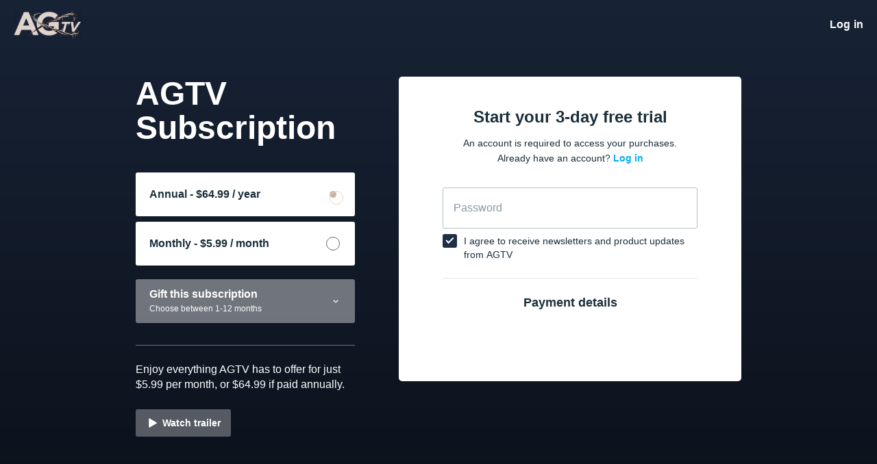

--- FILE ---
content_type: text/html; charset=utf-8
request_url: https://www.watchagtv.com/checkout/subscribe?return_to=https%3A%2F%2Fguardingthegospelstreamingnetwork.vhx.tv%2Fmorningstar-john-wycliffe
body_size: 18756
content:
<!doctype html>
<!--
 __   _    __     __    __     ______     ______        ______     ______   ______
/\ \ / /  /\ \   /\ "-./  \   /\  ___\   /\  __ \      /\  __ \   /\__  _\ /\__  _\
\ \ \'/   \ \ \  \ \ \-./\ \  \ \  __\   \ \ \/\ \     \ \ \/\ \  \/_/\ \/ \/_/\ \/
 \ \__|    \ \_\  \ \_\ \ \_\  \ \_____\  \ \_____\     \ \_____\    \ \_\    \ \_\
  \/_/      \/_/   \/_/  \/_/   \/_____/   \/_____/      \/_____/     \/_/     \/_/
-->
<!--[if lt IE 7]> <html class="no-js lt-ie9 lt-ie8 lt-ie7" lang="en" xml:lang="en"> <![endif]-->
<!--[if IE 7]>    <html class="no-js lt-ie9 lt-ie8" lang="en" xml:lang="en"> <![endif]-->
<!--[if IE 8]>    <html class="no-js lt-ie9" lang="en" xml:lang="en"> <![endif]-->
<!--[if gt IE 8]><!--> <html class="no-js" lang="en" xml:lang="en"> <!--<![endif]-->
<html lang="en">
<head>
  <meta charset="utf-8">
  <meta http-equiv="X-UA-Compatible" content="IE=edge,chrome=1">
  <meta name="viewport" content="width=device-width, initial-scale=1">
  <meta name="apple-mobile-web-app-title" content="Vimeo OTT">

    <meta name="apple-itunes-app" content="app-id=1540662420, app-argument=https://www.watchagtv.com/checkout/subscribe?return_to=https%3A%2F%2Fguardingthegospelstreamingnetwork.vhx.tv%2Fmorningstar-john-wycliffe">

    <link rel="shortcut icon" href="https://dr56wvhu2c8zo.cloudfront.net/guardingthegospelstreamin/assets/d5d488f0-a42a-48ad-afa4-426c84701cb5.jpg" type="image/png">

  <title></title>
  <meta name="description" content="AGTV exists to guard and proclaim the biblical gospel of Christ crucified, and to provide Christians and their local churches with resources to refute the errors of the &quot;American Gospel.&quot;">
  <link rel="canonical" href="https://www.watchagtv.com/checkout/subscribe" />



<link rel="author" href="/humans.txt">
<meta name="csrf-param" content="authenticity_token" />
<meta name="csrf-token" content="jYPeAColeQpgm3uU73w6dbC6xXEZtRYXyDsmhIGB0FjoRk4WAL9WyrBz3BMVx7Y0bGBmldfcmJMtYy6zeq2Kpw==" />


  

    

  
  <meta property="og:url" content="https://www.watchagtv.com/checkout/subscribe?return_to=https%3A%2F%2Fguardingthegospelstreamingnetwork.vhx.tv%2Fmorningstar-john-wycliffe">
  <meta property="fb:app_id" content="136862186391940">
  <meta property="og:title" content="AGTV Subscription">
  <meta property="og:site_name" content="AGTV">
  <meta property="og:image" content="https://vhx.imgix.net/guardingthegospelstreamin/assets/d68380cb-041c-433d-847a-fdf1cb4357e2-21d08b8e.jpg?auto=format%2Ccompress&fit=crop&h=720&w=1280">
  <meta property="og:description" content="Enjoy everything AGTV has to offer for just $5.99 per month, or $64.99 if paid annually.">
  <meta property="og:type" content="website">

  <meta name="twitter:card" content="player">
  <meta name="twitter:site" content="@gospel_american">
  <meta name="twitter:creator" content="@gospel_american">
  <meta name="twitter:title" content="AGTV Subscription">
  <meta name="twitter:description" content="Enjoy everything AGTV has to offer for just $5.99 per month, or $64.99 if paid annually.">
  <meta name="twitter:image" content="https://vhx.imgix.net/guardingthegospelstreamin/assets/d68380cb-041c-433d-847a-fdf1cb4357e2-21d08b8e.jpg?auto=format%2Ccompress&fit=crop&h=720&w=1280">
  <meta name="twitter:player" content="https://embed.vhx.tv/subscriptions/78308">
  <meta name="twitter:player:width" content="640">
  <meta name="twitter:player:height" content="360">


  <title></title>
  <link rel="apple-touch-icon" href="https://cdn.vhx.tv/assets/admin/apple-touch-icon-200x200-4a2f51d91aae515ab51b46ef7c924f4bc606075108fab98d934ae0ab87c2b877.png">


  <script>
  var Tracking = undefined;
  window.Page = undefined;
  var Segment_ID = undefined;
  window._current_user = undefined;
  window._current_site = undefined;
</script>


  <script>
    window._vhx = {"environment":"production","site":{"id":112116,"domain":"www.watchagtv.com","host":"guardingthegospelstreamingnetwork.vhx.tv","previewUrl":"https://www.watchagtv.com/login"},"geo":{"country":"us"},"product":{"id":78308}};

    window._current_user = {"id":null,"email":null,"name":null,"city":null,"state":null,"country":null,"external_user_id":null};

    window._current_site =
      {"id":112116,"facebook_pixel_codes":[],"twitter_pixel_codes":[],"adwords_pixel_codes":[],"key":"guardingthegospelstreamin","title":"AGTV","subdomain":"guardingthegospelstreamingnetwork","made_for_kids":false,"made_for_kids_tracking_blocked":false,"algolia_search_enabled":true,"passwords_disabled":false,"segment_heartbeat_frequency":10,"segment_includes_user_id":true,"sso_enabled":false};
  </script>

<script>
  window.Tracking = {"EVENTS":{"EVENT_SALE_INITIATED":"sale_initiated","EVENT_SALE_COMPLETE":"sale_complete","EVENT_SALE_COMPLETE_GIFT":"sale_conversion-gift","EVENT_SALE_ERROR":"sale_error","EVENT_SALE_COMPLETE_SAVE_CARD":"sale_complete_save_card","EVENT_SALE_MISSING_EMAIL":"sale_missing_email","EVENT_SALE_UNCONFIRMED_EMAIL":"sale_unconfirmed_email","EVENT_SALE_MISSING_CC":"sale_missing_cc","EVENT_SALE_MISSING_CVC":"sale_missing_cvc","EVENT_SALE_MISSING_EXP":"sale_missing_exp","EVENT_SALE_MISSING_ZIP":"sale_missing_zip","EVENT_SALE_INVALID_CC":"sale_invalid_cc","EVENT_SALE_INVALID_CVC":"sale_invalid_cvc","EVENT_SALE_INVALID_EXP":"sale_invalid_exp","EVENT_SALE_INVALID_ZIP":"sale_invalid_zip","EVENT_SALE_INVALID_COUPON":"sale_invalid_coupon","EVENT_SALE_INACTIVE_COUPON":"sale_inactive_coupon","EVENT_SALE_GEOBLOCKED_COUPON":"sale_geoblocked_coupon","EVENT_SALE_EXPIRED_CC":"sale_expired_cc","EVENT_SALE_PLAY_TRAILER":"sale_play_trailer","EVENT_SALE_PROCESSING_ERROR":"sale_processing_error","EVENT_SALE_UNKNOWN_ERROR":"sale_unknown_error","EVENT_SALE_INCOMPLETE_FORM":"sale_incomplete_form","EVENT_SALE_SHARE_FACEBOOK":"sale_share_facebook","EVENT_SALE_SHARE_TWITTER":"sale_share_twitter","EVENT_SALE_SHARE_EMAIL":"sale_share_email","EVENT_SALE_START_WATCHING":"sale_start_watching","EVENT_SALE_SAVE_CARD":"sale_save_card","EVENT_SALE_SHOW_PAYMENT_TAB":"sale_show_payment_tab","EVENT_SALE_SHOW_DETAILS_TAB":"sale_show_details_tab","EVENT_ADMIN_SIGNUP":"admin_signup","EVENT_ADMIN_ADD_SITE":"admin_add_site","EVENT_ADMIN_PUBLISH_THEME":"admin_publish_theme","EVENT_ADMIN_CREATE_VIDEO":"admin_create_video","EVENT_ADMIN_UPLOAD_VIDEO":"admin_upload_video","EVENT_ADMIN_UPLOAD_VIDEO_NATIVE":"admin_upload_video_native","EVENT_ADMIN_UPLOAD_VIDEO_DROPBOX":"admin_upload_video_dropbox","EVENT_ADMIN_TRANSCODE_VIDEO":"admin_transcode_video","EVENT_ADMIN_CREATE_EXTRA":"admin_create_extra","EVENT_ADMIN_UPLOAD_EXTRA":"admin_upload_extra","EVENT_ADMIN_UPLOAD_EXTRA_NATIVE":"admin_upload_video_native","EVENT_ADMIN_CONNECT_PAYOUT":"admin_connect_payout","EVENT_ADMIN_CREATE_SCREENER":"admin_create_screener","EVENT_ADMIN_CREATE_COUPON":"admin_create_coupon","EVENT_ADMIN_CREATE_UPDATE":"admin_create_update","EVENT_ADMIN_PUBLISH_UPDATE":"admin_publish_update","EVENT_ADMIN_CREATE_PARTNER":"admin_create_partner","EVENT_ADMIN_UPLOADED_FOLLOWERS_CS":"admin_uploaded_followers_csv","EVENT_ADMIN_ADDED_FOLLOWERS":"admin_added_followers","EVENT_ADMIN_CREATE_SUBSCRIPTION":"admin_create_subscription","EVENT_ADMIN_LINK_HELP":"admin_link_help","EVENT_ADMIN_LINK_FAQ":"admin_link_faq","EVENT_ADMIN_LINK_GETTING_STARTED":"admin_link_getting_started","EVENT_ADMIN_LINK_HOWTO":"admin_link_howto","EVENT_ADMIN_LINK_BEST_PRACTICES":"admin_link_best_practices","EVENT_ADMIN_LINK_DEV_DOCS":"admin_link_dev_docs","EVENT_FORUM_CREATE_THREAD":"forum_create_thread","EVENT_FORUM_CREATE_POST":"forum_create_post","EVENT_UPDATE_COMMENT":"comment_update","EVENT_CONCURRENT_LIMIT":"concurrent_limit","EVENT_VIDEO_COMMENT":"video_comment","EVENT_VIDEO_DOWNLOAD_STARTED":"videodownloadstarted","EVENT_VIDEO_SHARE":"share","EVENT_VIDEO_FLOATING_BUTTON_CLICKED":"videofloatingbuttonclicked","EVENT_NEXT_EPISODE_PLAYED":"nextepisodeplayed","EVENT_SITE_HERO_WATCH_TRAILER":"site_hero_watch_trailer","EVENT_SITE_HERO_BUY":"site_hero_buy","EVENT_SITE_FOOTER_BUY":"site_footer_buy","EVENT_SITE_FOOTER_IOS":"site_footer_ios","EVENT_SITE_BUY":"site_buy","EVENT_SITE_UNAVAILABLE_REQUEST":"site_unavailable_request","EVENT_SITE_SEARCH":"site_search","EVENT_SITE_SEARCH_EMPTY":"site_search_empty","EVENT_SITE_SEARCH_VIDEO_CLICK":"search_video","EVENT_SITE_SEARCH_COLLECTION_CLICK":"search_collection","EVENT_SITE_SEARCH_PRODUCT_CLICK":"search_product","EVENT_SITE_SEARCH_ITEM_SELECTION":"site_search_item_selected","EVENT_SITE_VIDEO_BUY":"site_video_buy","EVENT_SITE_VIDEO_WATCH_TRAILER":"site_video_watch_trailer","EVENT_SITE_COLLECTION_BUY":"site_collection_buy","EVENT_SITE_PRODUCT_PREORDER":"site_product_preorder","EVENT_SITE_PRODUCT_BUY":"site_product_buy","EVENT_SITE_PRODUCT_RENT":"site_product_rent","EVENT_SITE_CAROUSEL_NEXT":"site_carousel_next","EVENT_SITE_CAROUSEL_PREV":"site_carousel_prev","EVENT_SITE_CAROUSEL_COIN":"site_carousel_coin","EVENT_SITE_CAROUSEL_WATCH_NOW":"site_carousel_watch_now","EVENT_SITE_CAROUSEL_TRAILER":"site_carousel_trailer","EVENT_SITE_HOME":"site_home","EVENT_SITE_BROWSE":"site_browse","EVENT_SITE_SETTINGS":"site_settings","EVENT_SITE_FORUMS":"site_forums","EVENT_SITE_SUPPORT":"site_help","EVENT_SITE_CONTACT":"site_contact","EVENT_SITE_CONTACT_HELP":"site_contact_help","EVENT_SITE_VIEW_PRODUCTS":"site_products","EVENT_SITE_VIEW_PRODUCT":"site_product","EVENT_SITE_COLLECTION_CLICK":"site_collection","EVENT_SITE_VIDEO_CLICK":"site_video","EVENT_SITE_EXTRA_CLICK":"site_extras","EVENT_SITE_CATEGORY_CLICK":"site_category","EVENT_SITE_MOVIE_CLICK":"site_movie","EVENT_SITE_PLAYLIST_CLICK":"site_playlist","EVENT_SITE_SERIES_CLICK":"site_series","EVENT_SITE_SEASON_CLICK":"site_season","EVENT_SITE_TERMS":"site_tos","EVENT_SITE_PRIVACY":"site_privacy","EVENT_SITE_COOKIES":"site_cookies","EVENT_SITE_COPYRIGHT":"site_copyright","EVENT_SITE_DATA_PROCESSING":"site_data_processing","EVENT_SITE_WATCHLIST_REMOVE":"site_removewatchlist","EVENT_SITE_WATCHLIST_ADD":"site_addwatchlist","EVENT_SITE_PAGE_VIEW":"site_page_view","EVENT_SITE_CONTEXT_HOMEPAGE":"site_context_homepage","EVENT_SITE_CONTEXT_COLLECTION":"site_context_collection","EVENT_SITE_CONTEXT_CATEGORY":"site_context_category","EVENT_SITE_CONTEXT_MOVIE":"site_context_movie","EVENT_SITE_CONTEXT_PLAYLIST":"site_context_playlist","EVENT_SITE_CONTEXT_SERIES":"site_context_series","EVENT_SITE_CONTEXT_UPNEXT":"site_context_upnext","EVENT_AUTHENTICATION_LOGIN":"authentication_login","EVENT_AUTHENTICATION_ACTIVATION_STARTED":"activationstarted","EVENT_AUTHENTICATION_ACTIVATION_COMPLETE":"activation","EVENT_AUTHENTICATION_SIGNIN_VIEW":"signin","EVENT_AUTHENTICATION_SIGNIN_STARTED":"signinstarted","EVENT_AUTHENTICATION_SIGNIN_COMPLETE":"authentication","EVENT_AUTHENTICATION_SIGNUP_VIEW":"signup","EVENT_AUTHENTICATION_SIGNUP_CLICK":"signupclick","EVENT_AUTHENTICATION_SIGNUP_STARTED":"signupstarted","EVENT_AUTHENTICATION_PURCHASE_STARTED":"purchasestarted","EVENT_AUTHENTICATION_PURCHASE_COMPLETED":"purchasecompleted","EVENT_AUTHENTICATION_PURCHASE_TAPPED":"purchasetapped","EVENT_AUTHENTICATION_PURCHASE_SELECTED":"purchaseselected","EVENT_AUTHENTICATION_SUBSCRIBE_TAPPED":"subscribetapped","EVENT_AUTHENTICATION_CONVERSION":"conversion","EVENT_AUTHENTICATION_REGISTRATION":"register","EVENT_AUTHENTICATION_IDENTIFY_USER":"identify_user","EVENT_AUTHENTICATION_LOGOUT":"logout","EVENT_AUTHENTICATION_LOGOUT_ALL_DEVICES":"logoutalldevices","EVENT_SETTINGS_SAVE_PROFILE":"settings_save_profile","EVENT_SETTINGS_SAVE_NOTIFICATIONS":"settings_save_notifications","EVENT_SETTINGS_SAVE_CARD":"settings_save_card","EVENT_DEVICES_DOWNLOAD_IOS":"devices_download_ios","EVENT_DEVICES_DOWNLOAD_APPLETV":"devices_download_appletv","EVENT_DEVICES_DOWNLOAD_ANDROID":"devices_download_android","EVENT_DEVICES_DOWNLOAD_ANDROIDTV":"devices_download_androidtv","EVENT_DEVICES_DOWNLOAD_AMAZON_FIRE_TV":"devices_download_amazon_firetv","EVENT_DEVICES_DOWNLOAD_AMAZON_FIRE_TABLET":"devices_download_amazon_tablet","EVENT_DEVICES_DOWNLOAD_XBOX":"devices_download_xbox","EVENT_DEVICES_DOWNLOAD_LG_TV":"devices_download_lg_tv","EVENT_DEVICES_DOWNLOAD_ROKU":"devices_download_roku","EVENT_DEVICES_DOWNLOAD_TIZEN":"devices_download_tizen","EVENT_DEVICES_DOWNLOAD_CHROMECAST":"devices_download_chromecast","EVENT_DEVICES_DOWNLOAD_VIZIO_TV":"devices_download_vizio","EVENT_NEWSLETTER_SIGNUP":"event_newsletter_signup","EVENT_METADATA_ADVISORY":"metadata_click_advisory","EVENT_METADATA_CAST":"metadata_click_cast","EVENT_METADATA_CREW":"metadata_click_crew","EVENT_METADATA_GENRES":"metadata_click_genres","EVENT_METADATA_RATING":"metadata_click_rating","EVENT_METADATA_TAGS":"metadata_click_tags","EVENT_SEGMENT_AUTHENTICATION_CONVERSION":"Order Completed","EVENT_SEGMENT_AUTHENTICATION_PURCHASE_STARTED":"Checkout Started","EVENT_SEGMENT_AUTHENTICATION_REGISTRATION":"Registration Completed","EVENT_SEGMENT_AUTHENTICATION_SIGNIN_COMPLETE":"Sign In Complete","EVENT_SEGMENT_AUTHENTICATION_SIGNIN_VIEW":"Sign In Viewed","EVENT_SEGMENT_AUTHENTICATION_SIGNUP_STARTED":"Signed Up","EVENT_SEGMENT_AUTHENTICATION_SIGNUP_VIEW":"Sign Up Viewed","EVENT_SEGMENT_EXTRA_VIEWED":"Extra Content Viewed","EVENT_SEGMENT_SEARCH_EXECUTED":"Search Executed","EVENT_SEGMENT_SEARCH_ITEM_SELECTED":"Search Result Selected","EVENT_SEGMENT_VIDEO_AD_START":"Video Ad Started","EVENT_SEGMENT_VIDEO_AD_CLICKED":"Video Ad Clicked","EVENT_SEGMENT_VIDEO_AD_FINISH":"Video Ad Completed","EVENT_SEGMENT_VIDEO_AD_FAIL":"Video Ad Failed","EVENT_SEGMENT_VIDEO_AD_SKIP":"Video Ad Skipped","EVENT_SEGMENT_VIDEO_COMMENT_ADDED":"Video Comment Added","EVENT_SEGMENT_VIDEO_COMPLETE_PROGRESS_PERCENTILE":"Video Content Completed","EVENT_SEGMENT_VIDEO_ENDED":"Video Content Ended","EVENT_SEGMENT_VIDEO_END_BUFFER":"Video Playback Buffer Completed","EVENT_SEGMENT_VIDEO_HALF_PROGRESS_PERCENTILE":"50% Content Completed","EVENT_SEGMENT_VIDEO_PAUSE":"Video Playback Paused","EVENT_SEGMENT_VIDEO_PLAY":"Video Playback Started","EVENT_SEGMENT_VIDEO_QUARTER_PROGRESS_PERCENTILE":"25% Content Completed","EVENT_SEGMENT_VIDEO_RESUME":"Video Playback Resumed","EVENT_SEGMENT_VIDEO_SEEKED":"Video Playback Seek Completed","EVENT_SEGMENT_VIDEO_SEEKING":"Video Playback Seek Started","EVENT_SEGMENT_VIDEO_START_BUFFER":"Video Playback Buffer Started","EVENT_SEGMENT_VIDEO_TIMEUPDATE":"Video Content Playing","EVENT_SEGMENT_VIDEO_THIRD_PROGRESS_PERCENTILE":"75% Content Completed","EVENT_SEGMENT_VIDEO_WATCHLIST_ADD":"Added to Watch List","EVENT_SEGMENT_VIDEO_WATCHLIST_REMOVE":"Removed from Watch List","EVENT_SEGMENT_VIDEO_DOWNLOAD_STARTED":"Video Download Initiated","EVENT_NPAW_AUTHENTICATION_SIGNIN_VIEW":"Sign In CTA Click","EVENT_NPAW_AUTHENTICATION_SIGNUP_VIEW":"Sign Up CTA Click","EVENT_NPAW_AUTHENTICATION_PURCHASE_SELECTED":"Buy Or Rent Initiated","EVENT_NPAW_AUTHENTICATION_SIGNUP_STARTED":"Sign Up Started","EVENT_NPAW_AUTHENTICATION_REGISTRATION":"Account Created","EVENT_NPAW_AUTHENTICATION_CONVERSION":"Purchase Completed","EVENT_NPAW_AUTHENTICATION_LOGOUT":"Log Out Click","EVENT_NPAW_AUTHENTICATION_LOGOUT_ALL_DEVICES":"Log Out Of All Devices Click","EVENT_NPAW_SEARCH_EXECUTED":"Search Query (Native event)","EVENT_NPAW_SEARCH_ITEM_SELECTED":"Search Click (Native event)","EVENT_NPAW_SIGNUP_CLICK":"Sign Up Click","EVENT_NPAW_SUBSCRIPTION_PLAN_SELECTED":"Subscription Plan Selected","EVENT_NPAW_VIDEO_DOWNLOAD_STARTED":"Video Download Initiated","EVENT_NPAW_SHARE":"Share","EVENT_NPAW_FLOATING_VIDEO_BUTTON_CLICKED":"Floating Video Button Clicked","EVENT_NPAW_METADATA_CLICK":"Metadata Click","EVENT_NPAW_SEARCH_RESULTS":"Search Result (Native Event)","EVENT_NPAW_NEXT_EPISODE_PLAYED":"Next Episode Played","EVENT_NPAW_PURCHASE_CTA_CLICK":"Purchase CTA Click","EVENT_NPAW_WATCH_TRAILER_CLICKED":"Watch Trailer Clicked","EVENT_NPAW_WATCH_CTA_CLICKED":"Watch CTA Clicked","EVENT_NPAW_WATCHLIST":"Watch List","EVENT_SEARCH":"search","EVENT_SEARCH_ITEM_SELECTED":"searchitemselected","EVENT_SEARCH_RESULT":"searchresults","EVENT_EXTRA_VIEWED":"extraviewed","EVENT_WATCH_CTA_CLICKED":"watchctaclicked"},"GOOGLE_ANALYTICS_4":{"EVENTS":{"BEGIN_CHECKOUT":"begin_checkout","LOGIN":"login","PURCHASE":"purchase","SEARCH":"search","SIGN_UP":"sign_up"},"HAS_OTT_GTAG":true,"HAS_SITE_GTAG":true,"OTT_WEB_ID":"G-0SEZQT9B00","SITE_WEB_ID":"G-ZBSHX6LNVJ"},"PROPERTIES":{"PROPERTY_COLLECTOR_URL":"https://collector.vhx.tv/pixel.gif","PROPERTY_COLLECTION_ID":"collection_id","PROPERTY_DEVICE":"device","PROPERTY_DEVICE_ID":"device_id","PROPERTY_NAME":"name","PROPERTY_PLATFORM":"platform","PROPERTY_PLATFORM_ID":"platform_id","PROPERTY_PLATFORM_VERSION":"platform_version","PROPERTY_PRODUCT_ID":"product_id","PROPERTY_REFERRER":"referrer","PROPERTY_SESSION_ID":"session_id","PROPERTY_SITE_ID":"site_id","PROPERTY_TIMESTAMP":"timestamp","PROPERTY_TYPE":"type","PROPERTY_URL":"url","PROPERTY_USER_AGENT":"user_agent","PROPERTY_USER_EMAIL":"user_email","PROPERTY_USER_ID":"user_id","PROPERTY_VIDEO_ID":"video_id","PROPERTY_VIEW":"view"},"DEPRECATED_EVENTS":["admin_connect_payout","admin_create_coupon","admin_create_screener","admin_link_dev_docs","admin_link_faq","admin_link_help","admin_publish_theme","metadata_click_cast","metadata_click_crew","metadata_click_genres","metadata_click_rating","metadata_click_tags","metadata_click_advisory"],"UPDATED_EVENTS":{"search_video":"searchitemselected","search_collection":"searchitemselected","site_search_item_selected":"searchitemselected","site_extras":"extraviewed"},"SESSION":{"public_id":"1a761e3a0487258d773f95f655f063f1"}};
</script>
    <script>
       window.Page = {"PROPERTIES":{"VIEW_TYPE":"checkout","NAME":"signup","PRODUCT_ID":78308}}
    </script>
    <script>
       window.Page = {"PROPERTIES":{"VIEW_TYPE":"checkout","NAME":"signup","PRODUCT_ID":78308}}
    </script>


<script src="https://www.google.com/recaptcha/enterprise.js?render=6LfvmnopAAAAACA1XKDZ4aLl79C20qmy7BJp9SP8"></script>
<style>
    .grecaptcha-badge { visibility: hidden; }
</style>
<script>
  window.ott_recaptcha = {
    ACTIONS: {"SIGNUP":"signup"},
    SITE_KEY: '6LfvmnopAAAAACA1XKDZ4aLl79C20qmy7BJp9SP8'
  }
</script>


<script>
  window.dataLayer = window.dataLayer || [];
  window.
    dataLayer.
    push(
        {"_current_user":{"id":null,"email":null,"name":null,"city":null,"state":null,"country":null,"external_user_id":null},"_current_site":{"id":112116,"facebook_pixel_codes":[],"twitter_pixel_codes":[],"adwords_pixel_codes":[],"key":"guardingthegospelstreamin","title":"AGTV","subdomain":"guardingthegospelstreamingnetwork","made_for_kids":false,"made_for_kids_tracking_blocked":false,"algolia_search_enabled":true,"passwords_disabled":false,"segment_heartbeat_frequency":10,"segment_includes_user_id":true,"sso_enabled":false}}
    );
</script>

<script async src="https://www.googletagmanager.com/gtag/js?id=G-0SEZQT9B00"></script>
<script>
  window.dataLayer = window.dataLayer || [];
  function gtag(){dataLayer.push(arguments);}


  gtag('js', new Date());
  gtag('config', 'G-0SEZQT9B00', {"debug_mode":false,"site":"guardingthegospelstreamin","user_id":null});
</script>

<script async src="https://www.googletagmanager.com/gtag/js?id=G-ZBSHX6LNVJ"></script>
<script>
  window.dataLayer = window.dataLayer || [];
  function gtag(){dataLayer.push(arguments);}

    gtag('set', 'linker', {"domains":["www.watchagtv.com","guardingthegospelstreamingnetwork.vhx.tv"]});

  gtag('js', new Date());
  gtag('config', 'G-ZBSHX6LNVJ', {"debug_mode":false,"site":"guardingthegospelstreamin","user_id":null});
</script>


  <script>

      (function() {
        var vhx = document.createElement('script'); vhx.type = 'text/javascript'; vhx.async = true;
        vhx.src = "https://cdn.vhx.tv/assets/tracker-0fe3cf811871bfb44fce1424732c280f24a78103a5cb8ed145322257f3bb0355.js";
        var s = document.getElementsByTagName('script')[0]; s.parentNode.insertBefore(vhx, s);
      })();


  if (window._current_site && window._current_site.facebook_pixel_codes.length > 0) {
    // <!-- Facebook Pixel Code -->
    !function(f,b,e,v,n,t,s)
    {if(f.fbq)return;n=f.fbq=function(){n.callMethod?
    n.callMethod.apply(n,arguments):n.queue.push(arguments)};
    if(!f._fbq)f._fbq=n;n.push=n;n.loaded=!0;n.version='2.0';
    n.queue=[];t=b.createElement(e);t.async=!0;
    t.src=v;s=b.getElementsByTagName(e)[0];
    s.parentNode.insertBefore(t,s)}(window, document,'script',
    'https://connect.facebook.net/en_US/fbevents.js');
    //<!-- End Facebook Pixel Code -->
  }

  if (window._current_site && window._current_site.twitter_pixel_codes.length > 0) {
    // <!-- Twitter Pixel Code -->
    !function(e,t,n,s,u,a){e.twq||(s=e.twq=function(){s.exe?s.exe.apply(s,arguments):s.queue.push(arguments);
    },s.version='1.1',s.queue=[],u=t.createElement(n),u.async=!0,u.src='//static.ads-twitter.com/uwt.js',
    a=t.getElementsByTagName(n)[0],a.parentNode.insertBefore(u,a))}(window,document,'script');
    //<!-- End Twitter Pixel Code -->
  }

  </script>


    

  <meta name="csrf-param" content="authenticity_token" />
<meta name="csrf-token" content="H+8Qw+ErJef5VmvEj23LMzMdDL3GP8y+ZbnQ8OscjMN6KoDVy7EKJym+zEN11kdy78evWQhWQjqA4djHEDDWPA==" />

  <script src="https://js.stripe.com/v3/"></script>


  
  
</head>

<body class="site-background-color logged-out customers customers-index group-a site-color-is-light product-subscribe checkout" data-track-event="signup">
  
  <div id='customer-app' data-role="react-root"></div>

  <script src="https://cdn.vhx.tv/assets/vite/assets/jquery-7b8fd3e0.js" crossorigin="anonymous" type="module"></script><link rel="modulepreload" href="https://cdn.vhx.tv/assets/vite/_commonjsHelpers.de833af9.js" as="script" crossorigin="anonymous">
  <script>
  window.STRIPE_PUBLIC_KEY = 'pk_live_LpJ03d299UnpiyNAXQ3w2alq';
  window.SELLER_TRANSACTION_PUBLIC_KEY = 'pk_live_LpJ03d299UnpiyNAXQ3w2alq';
  window.STRIPE_API_VERSION = '2015-04-07';
  window.STRIPE_ACCOUNT_ID = 'acct_1HKrZQC6sj5nEXHw';
</script>


  <script>
    window.VHX = window.VHX || {};

    window.VHX.config = {"api_url":"https://api.vhx.tv","api_v2_url":"https://api.vhx.com","token":"eyJhbGciOiJSUzI1NiIsImtpZCI6ImQ2YmZlZmMzNGIyNTdhYTE4Y2E2NDUzNDE2ZTlmZmRjNjk4MDAxMDdhZTQ2ZWJhODg0YTU2ZDBjOGQ4NTYzMzgifQ.eyJhcHBfaWQiOjEyMDM0NCwiZXhwIjoxNzYyNDk5NjMzLCJub25jZSI6IjhkODJjZjY3YzQ4OGFmNjEiLCJzY29wZXMiOlsicHVibGljIl0sInNlc3Npb25faWQiOiJxVk9BSjFBeTFUOG05cm9WalVyQ0hnPT0iLCJzaXRlX2lkIjoxMTIxMTZ9.[base64]","token_expires_in":"7200000","environment":"production","root_url":"https://www.vhx.tv/","embed_url":"https://embed.vhx.tv"};


    window.VHX.data =  {"site":{"account_type":"managed","color":"#1f2e47","comments_enabled":true,"external_domain":null,"forums_enabled":true,"has_subscription":true,"id":112116,"is_avod":false,"login_button_text":null,"remote_account_registration_url":null,"sso_enabled":false,"statement_descriptor":"AGTV* GUARDINGTHEGOSPE","stripe_account_id":"acct_1HKrZQC6sj5nEXHw","stripe_account_verified":true,"subdomain":"guardingthegospelstreamingnetwork","supported_locales":["es","pt","de","fr","ko","ja"],"template_data":{"custom_site_icon":"https://dr56wvhu2c8zo.cloudfront.net/guardingthegospelstreamin/assets/d5d488f0-a42a-48ad-afa4-426c84701cb5.jpg","custom_bookmark_icon":"https://dr56wvhu2c8zo.cloudfront.net/guardingthegospelstreamin/assets/f667beab-d60f-4d64-b179-b76eea36ff49.jpg","custom_button_color":"#edd3c4","custom_nav_background_color":"#1f2e47","custom_nav_text_color":"#edd3c4","custom_nav_logo":"https://dr56wvhu2c8zo.cloudfront.net/guardingthegospelstreamin/assets/bdb21f49-cc0e-428d-9b0e-589799c2eed5.png","custom_nav_background_image":"","custom_nav_background_tile":"1","show_gift_link":"1","font_override_key":"default","nav_links":{"custom_nav_url":[{"en":"http://www.americangospelfilm.com/"},{"en":"https://sovereign-entertainment.myshopify.com/collections/all"},{"en":"https://www.gracechurch.org/productions"},{"en":"https://www.watchagtv.com/checkout/subscribe/gift"}],"custom_nav_title":[{"en":"American Gospel"},{"en":"AG DVD STORE"},{"en":"Grace Productions"},{"en":"Gift a Subscription"}]},"show_custom_banner":"0","custom_banner_background_color":"","custom_banner_text_color":"#ffffff","custom_banner_link":"","custom_banner_header":"","custom_banner_subtext":"","row_toggles_help":"Toggle the visibility of automatically created categories displaying your Movies and Series collections.","show_movies_row":"0","show_series_row":"0","show_playlists_row":"0","color_overlay":"#1f2e47","hero_img":"https://dr56wvhu2c8zo.cloudfront.net/guardingthegospelstreamin/assets/f50d57f6-9559-436f-802e-74488d9c8e13.jpg","title_logo":"https://dr56wvhu2c8zo.cloudfront.net/guardingthegospelstreamin/assets/b23b71e0-b4c0-44d5-9479-e655e322bffd.png","header_title":{"en":"AGTV"},"header_description":{"en":"AGTV exists to guard and proclaim the biblical gospel of Christ crucified, and to provide Christians and their local churches with resources to refute the errors of the \"American gospel.\""},"show_monthly_price":"1","show_annual_price":"1","dim_hero_image":"1","display_mailing_list":"1","title_mailing_list":{"en":"Join our Mailing List"},"copy_mailing_list":{"en":"Keep up to date with new projects and special offers!"},"show_promotions":"1","promotions":{"title":[{"0":"U","1":"n","2":"l","3":"i","4":"m","5":"i","6":"t","7":"e","8":"d","9":"","10":"S","11":"t","12":"r","13":"e","14":"a","15":"m","16":"i","17":"n","18":"g","en":"Unlimited Streaming"},{"0":"U","1":"n","2":"l","3":"i","4":"m","5":"i","6":"t","7":"e","8":"d","9":"","10":"S","11":"t","12":"r","13":"e","14":"a","15":"m","16":"i","17":"n","18":"g","en":"Watch Anywhere"},{"0":"U","1":"n","2":"l","3":"i","4":"m","5":"i","6":"t","7":"e","8":"d","9":"","10":"S","11":"t","12":"r","13":"e","14":"a","15":"m","16":"i","17":"n","18":"g","en":"Support the Creators"}],"description":[{"0":"G","1":"e","2":"t","3":"","4":"s","5":"t","6":"r","7":"e","8":"a","9":"m","10":"i","11":"n","12":"g","13":"","14":"a","15":"c","16":"c","17":"e","18":"s","en":"Get streaming access to all the content and all future releases"},{"0":"G","1":"e","2":"t","3":"","4":"s","5":"t","6":"r","7":"e","8":"a","9":"m","10":"i","11":"n","12":"g","13":"","14":"a","15":"c","16":"c","17":"e","18":"s","en":"Enjoy on your favorite device"},{"0":"G","1":"e","2":"t","3":"","4":"s","5":"t","6":"r","7":"e","8":"a","9":"m","10":"i","11":"n","12":"g","13":"","14":"a","15":"c","16":"c","17":"e","18":"s","en":"Directly support the creators and help them provide you with more content"}]},"show_schedule":"0","schedule_title":{"en":"Schedule"},"schedule_header_color":"#931a1d","scheduler":{"date":[{"0":"T","1":"o","2":"m","3":"o","4":"r","5":"r","6":"o","7":"w","en":"Today"},{"0":"T","1":"o","2":"m","3":"o","4":"r","5":"r","6":"o","7":"w","en":"Next Week"},{"0":"T","1":"o","2":"m","3":"o","4":"r","5":"r","6":"o","7":"w","en":"Next Month"}],"description":[{"0":"B","1":"r","2":"a","3":"n","4":"d","5":"","6":"N","7":"e","en":"Brand New Episode of the The Bergers: Voyage of Life!"},{"0":"B","1":"r","2":"a","3":"n","4":"d","5":"","6":"N","7":"e","en":"FUSED: A Series on Marriage and Family from For the Gospel."},{"0":"B","1":"r","2":"a","3":"n","4":"d","5":"","6":"N","7":"e","en":"New Episodes of \"Freedom\" and \"Law \u0026amp; Gospel\" Coming Soon."}]},"show_preview":"1","preview_title":{"en":"Instant access to all videos from AGTV"},"preview_description":{"en":"Check out a sample of the videos you will receive access to..."},"use_video_thumbs":"0","use_playlist_thumbs":"1","use_custom_links":"1","content_preview_blocks":{"collection_img":[],"collection_url":[]},"custom_thumbs":["https://cdn.vhx.tv/assets/templates/subscription/gallery-1-661d84e0789e2362884e389e73ac1590.jpg","https://cdn.vhx.tv/assets/templates/subscription/gallery-2-f21f9551129239e3cfb7a92cff303568.jpg","https://cdn.vhx.tv/assets/templates/subscription/gallery-3-f9d18674dd7b0c194b6694b126ed21f3.jpg","https://cdn.vhx.tv/assets/templates/subscription/gallery-4-a50ee8135d9715807ed58f1191bc711a.jpg","https://cdn.vhx.tv/assets/templates/subscription/gallery-5-1a2cc08e5a264900e674808fbfd76e96.jpg","https://cdn.vhx.tv/assets/templates/subscription/gallery-6-082d9ee087184a6a7835a5be4f343ae6.jpg","https://cdn.vhx.tv/assets/templates/subscription/gallery-7-ed9a55e553a71f2f7c77f35e0838f300.jpg","https://cdn.vhx.tv/assets/templates/subscription/gallery-8-ee959239d85633989efb7a21a56c290d.jpg","https://cdn.vhx.tv/assets/templates/subscription/gallery-9-1abcf07c1fcff1db33ba80a8b08d4c9e.jpg","https://cdn.vhx.tv/assets/templates/subscription/gallery-10-60fe0989c0fd5e551ff75807e394e4ca.jpg","https://cdn.vhx.tv/assets/templates/subscription/gallery-11-ceca317c46f5bf007b9f982c711cf799.jpg","https://cdn.vhx.tv/assets/templates/subscription/gallery-12-3b011f8504d73469e606328bd51cd644.jpg"],"show_devices":"1","device_title":{"en":"Watch from anywhere"},"device_description":{"en":"No television provider needed. Your favorite videos, available wherever you want."},"device_tv_thumb":"","device_tablet_thumb":"","device_phone_thumb":"","device_laptop_thumb":"","footer_title":{"en":"Subscribe now!"},"footer_description":{"en":"Ready to watch your AGTV everywhere you go?"},"pages":{"url":[{"en":"https://americangospel.com/"},{"en":"https://generationsofgrace.com/pages/videos"}],"title":[{"en":"American Gospel"},{"en":"Generations of Grace"}]},"hide_vhx_footer_link":"1","custom_css_warning":"Proceed with caution! Adding custom CSS to your site can break your design. Our Support teams will not be able to provide support for this feature or troubleshoot design related issues if you have custom CSS.","css":"p.inverse.alt-type.hero-short-desc {\r\n  color: white;\r\n}\r\n\r\nh4.opaque.subheader {\r\n  color: black;\r\n}\r\n\r\n//.text-shadow {\r\n  color: black;\r\n}\r\n\r\n.available-on { color: #edd3c4; }\r\n\r\n.logo-iphone {\r\n\tbackground-image: url(\"data:image/svg+xml;charset=US-ASCII,%3Csvg%20xmlns%3D%22http%3A//www.w3.org/2000/svg%22%20width%3D%22581.97%22%20height%3D%22120.98%22%20viewBox%3D%220%200%20581.97%20120.98%22%3E%3Ctitle%3Eicon-ios%3C/title%3E%3Cpath%20d%3D%22M0%2057.63c.8-2.69%201.39-5.47%202.43-8.07C7.09%2037.89%2015.36%2030.35%2028.1%2029.07a23.7%2023.7%200%200%201%2011.82%202.09c6.68%203.11%2012.74%202.74%2019.38%200%2012.7-5.31%2023.91-2.68%2033.51%207.19%201.58%201.62%201.69%202.53-.18%204-6.83%205.38-11.1%2012.25-11%2021.18.07%2010.06%205.37%2017.09%2013.58%2022.29.64.4%201.29.78%202.15%201.31a26.09%2026.09%200%200%201-.76%202.94%2067.49%2067.49%200%200%201-15.23%2024.13c-5.17%205.16-11.18%205.94-17.82%203.48-1.33-.5-2.66-1-4-1.6a20.62%2020.62%200%200%200-16.07-.36c-2.22.82-4.5%201.52-6.69%202.4-5.56%202.25-10.73%201.19-14.73-2.88a85.32%2085.32%200%200%201-11.16-13.93%2073.48%2073.48%200%200%201-10.34-29A8.39%208.39%200%200%200%200%2070.75V57.63zM374.31%20121c-2.11-.47-4.24-.87-6.34-1.42-10.62-2.79-18.68-9-23.3-19-7-15.17-6.73-30.45%201.23-45.19%207.44-13.79%2021.91-20.73%2037.52-19.17C397%2037.54%20407.76%2043%20414.5%2055.3c9.42%2017.12%206.11%2042.25-7.33%2055.32a35.73%2035.73%200%200%201-20.17%209.71%2021.59%2021.59%200%200%200-2.38.63h-10.31zm25.9-43.14a33.89%2033.89%200%200%200-3.58-16c-3.51-7-9-11.38-17-11.48-7.57-.09-12.89%204-16.27%2010.55-6%2011.8-6%2023.73%200%2035.47%206.93%2013.43%2023.08%2014.11%2031.24%201.4a37%2037%200%200%200%205.6-19.93zM546%20121c-2.47-.5-5-.9-7.42-1.51-15.46-3.81-24.85-13.54-28-29.15-2.58-12.92-1.23-25.41%205.61-36.81%208-13.35%2020.37-18.49%2035.53-17.22%2018%201.5%2026.78%2013.71%2029.58%2028.93a20.42%2020.42%200%200%200%20.62%202.12v16h-53.36c-.66%2010.5%205.21%2019%2014.91%2021.72%207.62%202.14%2015.23%201.29%2022.8-.32%202.83-.6%205.61-1.4%208.54-2.14l3.32%2013.38c-3.77%201.12-7.32%202.39-11%203.2s-7.6%201.21-11.4%201.79H546zm-17.5-51.39h35.68c-.17-11.93-7-19.88-16.87-19.86-10.18.02-18.72%208.96-18.81%2019.86z%22%20fill%3D%22%23edd3c4%22/%3E%3Cpath%20d%3D%22M73%200c.76%209.76-2.73%2017.69-10.41%2023.68a21.36%2021.36%200%200%201-14.5%204.87%2026.84%2026.84%200%200%201%206.74-19.71A27.21%2027.21%200%200%201%2068.89.66C69.52.5%2070.11.22%2070.73%200H73zm125.67%20119.1h-18.72v-3.46q0-51.91-.06-103.82c0-2.66.53-3.66%203.43-4%2013.52-1.77%2027-2.74%2040.56-.41%2017.66%203%2027.86%2013.72%2028.55%2031.29.57%2014.94-6.64%2029.66-24.43%2035.47a63.29%2063.29%200%200%201-27.3%202.43c-.56-.07-1.13-.07-2-.13v42.67zm0-97v38.81c6.53%201.91%2015.7%201.38%2022.2-1.2a19.06%2019.06%200%200%200%2011.65-12.76c2.6-8.45.08-17.44-6.28-21.39-8.59-5.34-17.94-5.21-27.57-3.45zm131.72%2097h-18.25v-3-43.36a37.62%2037.62%200%200%200-1-8.46c-1.81-7.55-6.77-12-13.35-12.44-7.93-.5-14.54%203.25-17%2010.57a43.63%2043.63%200%200%200-2.22%2013.06c-.28%2013.31-.1%2026.62-.1%2039.93v3.37h-18.36V1.62h18.37v46.12l1%20.65a5.73%205.73%200%200%201%20.61-1.55c8-10.06%2018.72-12%2030.55-9.32s17.06%2011.26%2019.08%2022.32a71.67%2071.67%200%200%201%201%2012.19c.12%2014.07.06%2028.15%200%2042.22%200%201.58-.21%203.17-.33%204.86zm169.81-.05h-18.59V72.51a38.38%2038.38%200%200%200-.7-7.64c-1.34-6.41-4.73-11.33-11.47-12.73s-12.59.93-16.86%206.43c-3.33%204.29-4.49%209.37-4.51%2014.7V119h-18.58V38h16l.84%2011.35%202.1-2.54c10.86-13%2032.49-14%2043.9-1.93a26.86%2026.86%200%200%201%207.32%2016.94c.48%207.08.2%2014.2.27%2021.31.06%206.46.19%2012.92.23%2019.38.08%205.43.05%2010.91.05%2016.55zm-354.41%200V37.91H164V119h-18.21zm8.85-93.26c-6.52%200-11.24-4.8-11.2-11.41%200-6.33%204.83-10.87%2011.45-10.86%206.88%200%2011.5%204.58%2011.51%2011.37.01%206.23-5.01%2010.89-11.76%2010.89z%22%20fill%3D%22%23edd3c4%22/%3E%3C/svg%3E\");\r\n}\r\n\r\n.logo-atv {\r\n\tbackground-image: url(data:image/svg+xml;charset=US-ASCII,%3Csvg%20xmlns%3D%22http%3A//www.w3.org/2000/svg%22%20width%3D%22558.93%22%20height%3D%22273.89%22%20viewBox%3D%220%200%20558.93%20273.89%22%3E%3Ctitle%3Eicon-tvos%3C/title%3E%3Cpath%20d%3D%22M0%20138.58c.3-2%20.66-4%20.9-6a86.69%2086.69%200%200%201%207.38-26.36%2070.38%2070.38%200%200%201%2017-23.24%2063.67%2063.67%200%200%201%2020.38-12.44%2074.87%2074.87%200%200%201%2016.86-4c9.91-1.25%2019.1%201.31%2028.2%204.7%205.62%202.09%2011.28%204.09%2016.92%206.14%204.93%201.8%209.53.29%2014.12-1.34%208.89-3.15%2017.47-7.15%2026.78-9.14a65.21%2065.21%200%200%201%2019.88-.82%2068.45%2068.45%200%200%201%2019.33%204.88%2059.68%2059.68%200%200%201%2014.6%208.51%2055%2055%200%200%201%2012.11%2013.18c-2.58%202-5.09%204.06-7.63%206a59.07%2059.07%200%200%200-13.48%2015.5%2053.81%2053.81%200%200%200-7.57%2019.8%2061.22%2061.22%200%200%200%20.5%2022.88%2056.43%2056.43%200%200%200%2011.79%2024.78%2059.76%2059.76%200%200%200%2021.08%2016.52c1.95.9%202.32%201.79%201.61%203.72-4.23%2011.45-9%2022.67-15.91%2032.77-4.7%206.83-9.24%2013.83-14.53%2020.2-5.49%206.62-11.83%2012.64-20.34%2015.32-8.78%202.76-17.44%201.68-25.95-1.64-6-2.34-12-4.75-18.17-6.49-5.72-1.6-11.67-1.32-17.6-.56-8.67%201.11-16.26%205.27-24.3%208.15a38.81%2038.81%200%200%201-14.3%202.48c-6.52-.19-12.1-2.8-17.17-6.64-9.42-7.09-16.32-16.54-22.78-26.24a188.8%20188.8%200%200%201-11.19-18.43%20157.22%20157.22%200%200%201-14.86-41.89c-1.39-7.29-2.16-14.69-3.23-22a2.1%202.1%200%200%200-.43-.68v-17.62zm558.93-82.29c-2.54%206.59-5.13%2013.17-7.62%2019.78q-7.31%2019.52-14.62%2039.08c-3.16%208.51-6.25%2017-9.41%2025.55-4.65%2012.49-9.34%2025-14%2037.44q-7.21%2019.34-14.4%2038.74l-15.69%2042.2c-1.2%203.23-2.3%206.48-3.51%209.71a2.63%202.63%200%200%201-2.83%202.1c-12.89-.12-25.78-.07-38.67%200-1.07%200-2%200-2.43-1.29q-9.21-25.74-18.5-51.46c-6.18-17.13-12.44-34.21-18.64-51.21q-9.44-26-18.82-52-9.2-25.45-18.42-50.85c-1-2.67-1.91-5.34-2.92-8.18h37.14c1.28%200%201.59.62%201.93%201.62q4%2012.1%208.07%2024.18%206.27%2018.64%2012.58%2037.27%206.42%2019.11%2012.83%2038.11c4.76%2014.16%209.71%2028.27%2014.2%2042.52%204.15%2013.18%207.79%2026.53%2011.66%2039.8.14.48.34.95.56%201.54%2019-62.44%2042.26-123.24%2063-185H559v.33zM313.42%20273.88l-5.53-.91a37.47%2037.47%200%200%201-18.89-8.38c-6.74-5.78-10.1-13.38-12-21.74-1.7-7.56-1.87-15.27-1.86-23q.06-67.33%200-134.65v-2.81h-24.5V55.95h25.91v-2.51-29.22a2.53%202.53%200%200%201%201.84-2.77q16.07-6.55%2032.13-13.13a4.87%204.87%200%200%201%201.09-.12v48.08h39.51v26h-39.51v2.64q0%2067.89.07%20135.78a35.67%2035.67%200%200%200%203.32%2015.61c2.3%204.76%206.31%206.77%2011%207.91%206.31%201.52%2012.59.76%2018.87-.38%203.17-.57%206.38-.95%209.86-1.46v2.33c0%207.34-.07%2014.69%200%2022%200%201.76-.57%202.54-2.2%202.84-5.19%201-10.35%202.12-15.56%202.91-3.72.56-7.52.65-11.28%201a1.91%201.91%200%200%200-.68.43h-11.59zM165%20.08c0%202.86.1%205.72%200%208.58-.56%2012.46-5.31%2023.36-12.75%2033.16a53.72%2053.72%200%200%201-26.66%2019.06%2039.45%2039.45%200%200%201-15.23%202%2028.3%2028.3%200%200%201-.27-10.43%2053.47%2053.47%200%200%201%203.64-14.21%2066.06%2066.06%200%200%201%2010.94-17.94%2061.58%2061.58%200%200%201%2020-15A48.06%2048.06%200%200%201%20160.09.4a1.25%201.25%200%200%200%20.45-.4H165v.08z%22%20fill%3D%22%23edd3c4%22/%3E%3C/svg%3E)\r\n}\r\n\r\n.logo-android { \r\n\tbackground-image: url(data:image/svg+xml;charset=US-ASCII,%3Csvg%20xmlns%3D%22http%3A//www.w3.org/2000/svg%22%20width%3D%22555%22%20height%3D%22120.03%22%20viewBox%3D%220%200%20555%20120.03%22%3E%3Ctitle%3Eicon-android%3C/title%3E%3Cpath%20d%3D%22M506.11%20120c-2.5-.43-5-.66-7.49-1.31-15.92-4.26-26-14.58-30.3-30.3-4-14.78-1.91-28.88%207.33-41.38%207.24-9.78%2017.22-15%2029.32-16.17%207.27-.7%2014.34.06%2020.92%203.42%202.65%201.36%205.07%203.17%207.71%204.85V6.39H555v111.94h-21.4v-7.16c-.51.4-.83.63-1.14.89a31.64%2031.64%200%200%201-12.9%206.69c-2.23.54-4.52.83-6.78%201.24h-6.67zm27.55-44.68V63a3.33%203.33%200%200%200-.66-1.9%2027.9%2027.9%200%200%200-7.64-6.77c-9.41-5.74-21.47-4.8-29.18%202.58-7%206.69-8.81%2015.07-7%2024.33a23.23%2023.23%200%200%200%2023.22%2018.68c8.33-.16%2015-3.72%2020.33-10.06a3.88%203.88%200%200%200%201-2.75c-.11-3.92-.07-7.86-.07-11.79zM231.67%20120c-2.09-.34-4.21-.55-6.27-1-16.54-4-27.06-14.43-31.44-30.67C190%2073.85%20192%2060%20200.89%2047.62c7.28-10.16%2017.44-15.58%2029.87-16.75%207.87-.74%2015.43.27%2022.38%204.26%202.06%201.19%204%202.66%206.15%204.15V6.53h21.21v111.68h-21.12v-7a11.46%2011.46%200%200%200-1.1.7%2032.62%2032.62%200%200%201-18.78%207.83%204.86%204.86%200%200%200-.91.26h-6.92zm27.63-44.63V63.16a3.4%203.4%200%200%200-.79-2.22c-2.38-2.24-4.66-4.69-7.38-6.44-10.6-6.82-24.56-4.44-31.87%205.26-4.25%205.63-5.58%2012-4.85%2019A23.57%2023.57%200%200%200%20231.26%2099c10.21%202.81%2020.83-1%2027.63-9.89a2.74%202.74%200%200%200%20.39-1.55c.03-4.05.02-8.12.02-12.19zM0%2071.39c.48-2.72.77-5.49%201.47-8.16%203.58-13.7%2011.46-24%2024.74-29.41%2010.26-4.21%2020.81-4.64%2031.21-.41%203%201.2%205.54%203.29%208.28%205%20.43.26.79.62%201.42%201.11v-7.15H88.4v85.85H67.22v-7a5.84%205.84%200%200%200-1%20.5%2033.18%2033.18%200%200%201-19.1%208%203.5%203.5%200%200%200-.77.25h-6.91c-.49-.1-1-.18-1.47-.3-3.59-.83-7.33-1.26-10.73-2.58-13.81-5.34-22.07-15.66-25.77-29.8-.7-2.66-1-5.44-1.47-8.16v-7.74zm67.18%203.92c0-4%20.06-8%200-11.94a4%204%200%200%200-1-2.57%2050.85%2050.85%200%200%200-7.29-6.33%2023.88%2023.88%200%200%200-30.15%203.34C22.74%2064.2%2021%2072%2022.48%2080.46A23.37%2023.37%200%200%200%2046%2099.95c8.56-.24%2015.34-4%2020.59-10.63a3.08%203.08%200%200%200%20.55-1.77c.06-4.09.04-8.16.04-12.24zm310%2044.69c-3.13-.58-6.31-1-9.38-1.77a44.05%2044.05%200%200%201-32-36.22c-3.09-22.23%209.75-42.77%2031.23-49.37%2025.87-7.94%2052.35%207.62%2057.78%2033.51%204.88%2023.23-8.5%2045.29-31.17%2052-2.73.8-5.61%201.09-8.43%201.62-.36.07-.71.17-1.06.26h-6.94zm26.62-43.79a27.94%2027.94%200%200%200-1.86-10.83c-6.83-16.72-28.48-20-39.41-5.85-4.79%206.18-6%2013.25-4.79%2020.85a23.1%2023.1%200%200%200%2035.51%2015.74c7.33-4.87%2010.36-12.12%2010.55-19.91zM447.78%200c.87.27%201.76.51%202.62.83a12.63%2012.63%200%201%201-7.12-.52%207.81%207.81%200%200%200%20.89-.31h3.61zM182%20118.22h-21.18c0-.62-.07-1.21-.08-1.79%200-15.32-.11-30.65%200-46%20.09-9.84-6-15.44-12.42-17.59-8.07-2.69-17.24-.07-22%206.29a17%2017%200%200%200-3.38%2010.63v48.41h-21.22c0-.34-.08-.65-.08-1%200-15.88-.18-31.76.06-47.63.2-13%206.24-23.2%2016.42-31a38%2038%200%200%201%2025.42-8%2040.8%2040.8%200%200%201%2038.12%2034.78%2040.15%2040.15%200%200%201%20.35%205.53v47.25zm151.2-88.45v21.55c-2.59.38-5.13.57-7.58%201.14-8.07%201.87-12.81%207.58-12.88%2015.83-.13%2016-.06%2032-.08%2048v1.88h-21.23c0-.51-.07-1-.07-1.5V70.44a43.86%2043.86%200%200%201%204.57-20.5c5.45-10.58%2014.38-16.52%2025.85-18.78%203.72-.7%207.49-.91%2011.42-1.39zm102.21%2088.43V32.38h21.16v85.82h-21.16z%22%20fill%3D%22%23edd3c4%22/%3E%3C/svg%3E);\r\n}\r\n\r\n.logo-android-tv {\r\n    background-image: url('data:image/svg+xml;charset=utf-8,%3Csvg%20%20xmlns%3D%22http%3A%2F%2Fwww.w3.org%2F2000%2Fsvg%22%20width%3D%22711%22%20height%3D%22120.03%22%20viewBox%3D%220%200%20711%20120%22%3E%0D%0A%3Ctitle%3Eicon-android-tv%3C%2Ftitle%3E%0D%0A%09%3Cpath%20d%3D%22M506.1%2C120c-2.5-0.4-5-0.7-7.5-1.3c-15.9-4.3-26-14.6-30.3-30.3c-4-14.8-1.9-28.9%2C7.3-41.4%0D%0A%09%09c7.2-9.8%2C17.2-15%2C29.3-16.2c7.3-0.7%2C14.3%2C0.1%2C20.9%2C3.4c2.7%2C1.4%2C5.1%2C3.2%2C7.7%2C4.8V6.4H555v111.9h-21.4v-7.2c-0.5%2C0.4-0.8%2C0.6-1.1%2C0.9%0D%0A%09%09c-3.7%2C3.2-8.1%2C5.5-12.9%2C6.7c-2.2%2C0.5-4.5%2C0.8-6.8%2C1.2L506.1%2C120L506.1%2C120z%20M533.7%2C75.3V63c0-0.7-0.2-1.3-0.7-1.9%0D%0A%09%09c-2.1-2.7-4.7-5-7.6-6.8c-9.4-5.7-21.5-4.8-29.2%2C2.6c-7%2C6.7-8.8%2C15.1-7%2C24.3c2.2%2C11%2C12%2C18.9%2C23.2%2C18.7c8.3-0.2%2C15-3.7%2C20.3-10.1%0D%0A%09%09c0.7-0.8%2C1-1.7%2C1-2.8C533.6%2C83.2%2C533.7%2C79.2%2C533.7%2C75.3z%20M231.7%2C120c-2.1-0.3-4.2-0.6-6.3-1c-16.5-4-27.1-14.4-31.4-30.7%0D%0A%09%09c-4-14.5-2-28.3%2C6.9-40.7c7.3-10.2%2C17.4-15.6%2C29.9-16.8c7.9-0.7%2C15.4%2C0.3%2C22.4%2C4.3c2.1%2C1.2%2C4%2C2.7%2C6.2%2C4.2V6.5h21.2v111.7h-21.1v-7%0D%0A%09%09c-0.4%2C0.2-0.7%2C0.4-1.1%2C0.7c-5.3%2C4.5-11.8%2C7.3-18.8%2C7.8c-0.3%2C0.1-0.6%2C0.1-0.9%2C0.3H231.7z%20M259.3%2C75.4V63.2c0-0.8-0.3-1.6-0.8-2.2%0D%0A%09%09c-2.4-2.2-4.7-4.7-7.4-6.4c-10.6-6.8-24.6-4.4-31.9%2C5.3c-4.2%2C5.6-5.6%2C12-4.9%2C19c1%2C9.5%2C7.6%2C17.6%2C16.9%2C20.2c10.2%2C2.8%2C20.8-1%2C27.6-9.9%0D%0A%09%09c0.3-0.5%2C0.4-1%2C0.4-1.6C259.3%2C83.5%2C259.3%2C79.4%2C259.3%2C75.4z%20M0%2C71.4c0.5-2.7%2C0.8-5.5%2C1.5-8.2c3.6-13.7%2C11.5-24%2C24.7-29.4%0D%0A%09%09c10.3-4.2%2C20.8-4.6%2C31.2-0.4c3%2C1.2%2C5.5%2C3.3%2C8.3%2C5c0.4%2C0.3%2C0.8%2C0.6%2C1.4%2C1.1v-7.2h21.3v85.9H67.2v-7c-0.3%2C0.1-0.7%2C0.3-1%2C0.5%0D%0A%09%09c-5.4%2C4.6-12%2C7.4-19.1%2C8c-0.3%2C0.1-0.5%2C0.1-0.8%2C0.2h-6.9c-0.5-0.1-1-0.2-1.5-0.3c-3.6-0.8-7.3-1.3-10.7-2.6%0D%0A%09%09c-13.8-5.3-22.1-15.7-25.8-29.8c-0.7-2.7-1-5.4-1.5-8.2C0%2C79.1%2C0%2C71.4%2C0%2C71.4z%20M67.2%2C75.3c0-4%2C0.1-8%2C0-11.9c0-0.9-0.4-1.9-1-2.6%0D%0A%09%09c-2.2-2.3-4.7-4.5-7.3-6.3c-9.6-6.2-22.2-4.8-30.1%2C3.3c-6%2C6.4-7.7%2C14.2-6.3%2C22.6c1.9%2C11.4%2C11.9%2C19.7%2C23.5%2C19.5%0D%0A%09%09c8.6-0.2%2C15.3-4%2C20.6-10.6c0.4-0.5%2C0.6-1.1%2C0.6-1.8C67.2%2C83.5%2C67.2%2C79.4%2C67.2%2C75.3z%20M377.2%2C120c-3.1-0.6-6.3-1-9.4-1.8%0D%0A%09%09c-16.9-4.6-29.5-18.9-32-36.2c-3.1-22.2%2C9.8-42.8%2C31.2-49.4c25.9-7.9%2C52.4%2C7.6%2C57.8%2C33.5c4.9%2C23.2-8.5%2C45.3-31.2%2C52%0D%0A%09%09c-2.7%2C0.8-5.6%2C1.1-8.4%2C1.6c-0.4%2C0.1-0.7%2C0.2-1.1%2C0.3L377.2%2C120L377.2%2C120z%20M403.8%2C76.2c0.1-3.7-0.5-7.4-1.9-10.8%0D%0A%09%09c-6.8-16.7-28.5-20-39.4-5.8c-4.8%2C6.2-6%2C13.2-4.8%2C20.8c2%2C12.6%2C13.8%2C21.2%2C26.4%2C19.3c3.3-0.5%2C6.4-1.7%2C9.1-3.5%0D%0A%09%09C400.6%2C91.2%2C403.6%2C84%2C403.8%2C76.2z%20M447.8%2C0c0.9%2C0.3%2C1.8%2C0.5%2C2.6%2C0.8c6.5%2C2.5%2C9.8%2C9.7%2C7.4%2C16.3s-9.7%2C9.8-16.3%2C7.4s-9.8-9.7-7.4-16.3%0D%0A%09%09c1.5-4%2C5-7%2C9.1-7.9c0.3-0.1%2C0.6-0.2%2C0.9-0.3H447.8z%20M182%2C118.2h-21.2c0-0.6-0.1-1.2-0.1-1.8c0-15.3-0.1-30.7%2C0-46%0D%0A%09%09c0.1-9.8-6-15.4-12.4-17.6c-8.1-2.7-17.2-0.1-22%2C6.3c-2.3%2C3.1-3.5%2C6.8-3.4%2C10.6v48.4h-21.2c0-0.3-0.1-0.7-0.1-1%0D%0A%09%09c0-15.9-0.2-31.8%2C0.1-47.6c0.2-13%2C6.2-23.2%2C16.4-31c7.2-5.6%2C16.3-8.5%2C25.4-8c19.4%2C1.1%2C35.3%2C15.6%2C38.1%2C34.8c0.2%2C1.8%2C0.4%2C3.7%2C0.4%2C5.5%0D%0A%09%09v47.2L182%2C118.2z%20M333.2%2C29.8v21.5c-2.6%2C0.4-5.1%2C0.6-7.6%2C1.1c-8.1%2C1.9-12.8%2C7.6-12.9%2C15.8c-0.1%2C16-0.1%2C32-0.1%2C48v1.9h-21.2%0D%0A%09%09c0-0.5-0.1-1-0.1-1.5V70.4c-0.2-7.1%2C1.4-14.1%2C4.6-20.5c5.5-10.6%2C14.4-16.5%2C25.9-18.8C325.5%2C30.5%2C329.3%2C30.3%2C333.2%2C29.8L333.2%2C29.8z%0D%0A%09%09%20M435.4%2C118.2V32.4h21.2v85.8C456.6%2C118.2%2C435.4%2C118.2%2C435.4%2C118.2z%22%20fill%3D%22%23edd3c4%22%2F%3E%0D%0A%3Cpath%20d%3D%22M666.2%2C119.1h-3.7l-40.8-89.3h7.1l35.6%2C77.8l35.6-77.8h7.1L666.2%2C119.1z%20M628.5%2C29.6l41.2%2C89.2%20M585.2%2C36.8%20h28.4v-7.1h-28.4V7.5h-7.1v77.6c0%2C0.7%2C0%2C3.7%2C0%2C3.7l0.2%2C2.5c2.1%2C15.6%2C15.3%2C27.6%2C31.5%2C27.8v0h3.8V112h-3c0%2C0-1.5-0.1-1.7-0.1%20c-4-0.2-7.8-1.3-11.1-3.2c-7.5-4.3-12.6-12.3-12.6-21.6c0-0.1%2C0-0.2%2C0-0.3l0%2C0V66.8V36.8z%22%20fill%3D%22%23edd3c4%22%2F%3E%0D%0A%3C%2Fsvg%3E');\r\n}\r\n\r\n.logo-roku {\r\n    background-image: url(data:image/svg+xml;charset=US-ASCII,%3Csvg%20xmlns%3D%22http%3A%2F%2Fwww.w3.org%2F2000%2Fsvg%22%20viewBox%3D%220%200%201055%20311.6%22%3E%3Cpath%20class%3D%22st0%22%20d%3D%22M157.2%20102.8c0-28.7-22.7-51.4-50.6-51.4h-25v102.8h24.9c28.1%200%2050.7-23.4%2050.7-51.4m114.9%20203.3h-92.2l-73.3-102h-25v101.3H0V0h116.4c67.3%200%20122.4%2046.1%20122.4%20102%200%2034-21.2%2065-52.9%2083.9l86.2%20120.2%22%20fill%3D%22%23edd3c4%22%2F%3E%3Cpath%20class%3D%22st0%22%20d%3D%22M363.5%20121.1c-21.2%200-40.1%2029.5-40.1%2065.8s18.1%2065.8%2040.1%2065.8%2040.1-29.5%2040.1-65.8-18.2-65.8-40.1-65.8M489%20186.9c0%2068.8-55.9%20124.7-125.5%20124.7-68.9%200-124.7-55.8-124.7-124.7S294.6%2062.2%20363.5%2062.1C433%2062.1%20489%20117.3%20489%20186.9M679.9%2067.1l-93.7%2093.7V67.1h-81.6V306h81.6v-96.7l98.2%2096.7h102L662.5%20182.1%20765.3%2078.5v142.1c0%2046.9%2028%2090.7%2099.8%2090.7%2034%200%2065-18.9%2080.1-36.3l36.3%2031.7h17.4V67.1H918V222c-9.1%2015.9-21.9%2025.7-41.6%2025.7s-29.5-12.1-29.5-49.9V67.1h-167zM1052.5%2081.8c0%202.9-.5%205.6-1.6%208-1%202.4-2.4%204.5-4.2%206.2-1.8%201.7-3.8%203-6.2%204-2.3.9-4.8%201.4-7.3%201.4-2.8%200-5.4-.5-7.8-1.5s-4.4-2.4-6.1-4.1c-1.7-1.8-3-3.8-4-6.2-1-2.4-1.4-5-1.4-7.8%200-2.9.5-5.6%201.6-8%201-2.4%202.4-4.5%204.2-6.2%201.8-1.7%203.8-3%206.2-4s4.8-1.4%207.4-1.4c2.6%200%205%20.5%207.3%201.4%202.3.9%204.4%202.3%206.2%204%201.8%201.7%203.2%203.8%204.2%206.2%201%202.4%201.5%205.1%201.5%208zm-4.2%200c0-2.4-.4-4.6-1.2-6.6-.8-2-1.8-3.7-3.2-5.2-1.4-1.4-3-2.5-4.8-3.3-1.8-.8-3.8-1.2-5.9-1.2-2.1%200-4.1.4-6%201.2-1.8.8-3.4%201.9-4.8%203.3s-2.4%203.2-3.2%205.2c-.8%202-1.2%204.2-1.2%206.6%200%202.2.3%204.3%201.1%206.3.7%202%201.7%203.7%203%205.2s2.9%202.6%204.8%203.5c1.9.9%204%201.3%206.3%201.3%202.1%200%204.1-.4%205.9-1.2%201.8-.8%203.4-1.9%204.8-3.3s2.4-3.1%203.2-5.1c.8-2.1%201.2-4.3%201.2-6.7zm-19%2011.3h-3.6V71.3h8.3c2.6%200%204.6.5%205.9%201.5%201.3%201%202%202.6%202%204.8%200%202-.5%203.4-1.6%204.3-1.1.9-2.4%201.5-4%201.6l6.1%209.6h-4l-5.6-9.3h-3.4v9.3zm4-12.4c.7%200%201.3%200%201.9-.1.6-.1%201.1-.2%201.6-.4s.8-.6%201.1-1c.3-.4.4-1.1.4-1.9%200-.7-.2-1.2-.4-1.6-.3-.4-.7-.7-1.1-.9-.5-.2-1-.3-1.5-.4-.6-.1-1.1-.1-1.6-.1h-4.3v6.4h3.9z%22%20fill%3D%22%23edd3c4%22%2F%3E%3C%2Fsvg%3E);\r\n}\r\n\r\n.logo-amazon-fire-tv {\r\n    background-image: url(\"data:image/svg+xml;charset=utf-8,%3Csvg xmlns='http://www.w3.org/2000/svg' viewBox='0 0 804.9 273.9'%3E%3Cpath d='M29.9 118.6H5.3V91.7h24.6V62.5C29.9 19 56 2.7 84.8 2.7c9.5 0 21.2 1.9 30.7 6.4L108.6 36c-6.8-2.7-13.6-4.2-20.4-4.2-17 0-25 10.6-25 29.5v30.3H109l-8.7 26.9H63.2v152.2H29.9V118.6zm104.9-85.2c0-11.7 8.7-21.2 21.2-21.2 12.9 0 22 9.1 22 21.2S168.5 55 156 55c-12.5-.1-21.2-9.5-21.2-21.6' fill='%23edd3c4'/%3E%3Cpath class='st0' fill='%23edd3c4' d='M139.7 91.7H173v179.1h-33.3z'/%3E%3Cpath d='M205.6 91.7h28l3.8 22c18.9-20.1 34.1-26.5 50.4-26.5 7.6 0 15.9 1.9 21.2 5.3L297.2 122c-5.7-3-11.4-4.5-17-4.5-12.9 0-24.6 6.8-41.3 23.1v130.3h-33.3V91.7zm94.7 88.2c0-54.5 29.9-92.8 75.7-92.8 47 0 74.2 36 74.2 93.2v8.3H334.3c.8 33.7 21.2 58.7 56.8 58.7 17 0 31.8-5.3 44.3-12.1l10.6 23.1c-16.7 10.6-38.6 16.3-59.1 16.3-59.4 0-86.6-43.6-86.6-94.7m115.5-16.3c-.8-25-12.9-50-39.8-50-25.8 0-41.3 22.7-41.7 50h81.5zM804.9 33.5c-25 80.5-49.4 159.1-74 238.3h-28.5c-24.5-78.5-49.2-157.8-74.3-238.2h23.7c21 68.2 42.1 136.8 64.8 210.6 22.8-73.3 44.2-141.8 65.6-210.7h22.7zm-191.1.2c-2.8 7.2-5.1 13.1-7.8 20h-80.6v217.7h-20.9V54.8h-81.4c-2.7-7.8-5-14.2-7.4-21.1h198.1z' fill='%23edd3c4'/%3E%3C/svg%3E\");\r\n}\r\n\r\n/* customizations SOLENG-699 */\r\na.subscribe-link.user-action-link[href*='/checkout/subscribe/signup'] {\r\n    display: none;\r\n}\r\n.transaction-type-details,\r\n.signup .grey.tertiary {\r\n    display: none;\r\n}\r\n/* Customizations SOLENG-699 END */","javascript":"$('.device-logo.logo-roku').attr(\"href\",\"https://channelstore.roku.com/details/3ce5e8ff8c2562075160e6bbdfcd50ae/agtv-network\");\r\n\r\n/* SOLENG-699 Customizations */\r\n\r\n$(document).ready(function(){\r\n    $(\r\n      \".overview .primary-actions a[href*='/checkout/subscribe/signup'], .signup a[href*='/checkout/subscribe/signup']\"\r\n    )\r\n      .attr(\"href\", \"/checkout/subscribe/\")\r\n      .html(\"Watch Now\");\r\n    $(\".navigation-inner a\").each(function(ind){\r\n        var myhref = $(this).attr(\"href\");\r\n        if (myhref.indexOf(\"https://www.watchagtv.com/\") \u003e -1) {\r\n          $(this).attr(\"target\", \"_self\");\r\n        }\r\n    })\r\n});\r\n\r\n/* SOLENG-699 Customizations END*/","header_subtext":{}},"title":"AGTV","use_product_comparison_page":false},"product":{"id":78308,"sku":"agtv-monthly-subscription","price":599,"created_at":"2020-09-22T13:51:19.901-04:00","updated_at":"2025-11-06T12:09:10.176-05:00","site_id":112116,"trailer_video_url":null,"trailer_video_still":"https://dr56wvhu2c8zo.cloudfront.net/guardingthegospelstreamin/assets/d68380cb-041c-433d-847a-fdf1cb4357e2-21d08b8e.jpg","sale_type":"sale","unlock_product_price":null,"unlock_product_id":null,"gift_discount_type":"normal","gift_discount_amount":null,"gift_discount_min":null,"default_product":false,"webhook_callback_url":null,"creator_id":null,"active":true,"position":null,"geoblock_id":null,"blurred_bg_url":"https://vhx.imgix.net/guardingthegospelstreamin/assets/d68380cb-041c-433d-847a-fdf1cb4357e2-21d08b8e.jpg?blur=180\u0026fit=crop\u0026fm=jpg\u0026h=1080\u0026q=60\u0026w=1920","deleted":false,"release_date":null,"preorder":false,"resized_image_path":null,"rental_price":null,"rental_access_period":null,"trailer_video_id":3821881,"frequency":null,"yearly_price":6499,"has_free_trial":true,"free_trial_days":3,"banner_url":null,"last_shut_off_at":null,"last_start_up_at":null,"multi_currency_enabled":true,"custom_payment_email_translations":{"en":"Thank you for subscribing! You are supporting the production of future American Gospel films, teaching series, and the work of other Christian filmmakers."},"description_translations":{"en":"Enjoy everything AGTV has to offer for just $5.99 per month, or $64.99 if paid annually."},"name_translations":{"en":"AGTV Subscription"},"slider_custom_message_translations":{},"additional_images":{},"custom_checkout_url":null,"tier":3,"legacy_fvod":false,"parent_subscription_id":null,"rental_prewatch_period":null,"primary_video_id":2576732,"tag_list":[],"current_shard":"master","custom_payment_email":"Thank you for subscribing! You are supporting the production of future American Gospel films, teaching series, and the work of other Christian filmmakers.","description":"Enjoy everything AGTV has to offer for just $5.99 per month, or $64.99 if paid annually.","name":"AGTV Subscription","slider_custom_message":null,"trailer_video":{"use_vimeo_player":true},"is_subscription":true,"is_default_subscription":true,"campaign":null,"is_free":false},"paidSubscription":null,"customer":{},"should_set_cookies":true,"domain":"www.watchagtv.com","hasPasswords":true,"hasPurchasedProduct":false,"preexistingProcessingTransaction":{},"marketingOptinDefault":true,"adminPreview":false,"checkoutCountryOverride":false};

    window.VHX.Utils = {
      escapeHtml: function(unsafe) {
        if (!unsafe) return unsafe;

        return decodeURIComponent(unsafe)
          .replace(/&/g, "&amp;")
          .replace(/</g, "&lt;")
          .replace(/>/g, "&gt;")
          .replace(/"/g, "&quot;")
          .replace(/'/g, "&#039;");
      },

      getParams: function(arg) {
        var params = window.location.search.replace( "?", "" );
        return window.VHX.Utils.escapeHtml(params.substr(params.indexOf(arg+'=')).split('&')[0].split('=')[1]);
      }
    };

    window._vhx = {
      environment: 'production',
      site: { id: '112116', domain: 'www.watchagtv.com', host: 'guardingthegospelstreamingnetwork.vhx.tv' },
      geo:  { country: 'us', region: 'OH' }
    };
  </script>

  <script src="https://cdn.vhx.tv/assets/vite/assets/customer-bd4c1092.js" crossorigin="anonymous" type="module"></script><link rel="modulepreload" href="https://cdn.vhx.tv/assets/vite/styled-components.browser.esm.04cb6275.js" as="script" crossorigin="anonymous">
<link rel="modulepreload" href="https://cdn.vhx.tv/assets/vite/foundParamAdapter.45a545cd.js" as="script" crossorigin="anonymous">
<link rel="modulepreload" href="https://cdn.vhx.tv/assets/vite/get.76a11a59.js" as="script" crossorigin="anonymous">
<link rel="modulepreload" href="https://cdn.vhx.tv/assets/vite/index.7e6a3bff.js" as="script" crossorigin="anonymous">
<link rel="modulepreload" href="https://cdn.vhx.tv/assets/vite/intl.helpers.d2566ff5.js" as="script" crossorigin="anonymous">
<link rel="modulepreload" href="https://cdn.vhx.tv/assets/vite/_commonjsHelpers.de833af9.js" as="script" crossorigin="anonymous">
<link rel="modulepreload" href="https://cdn.vhx.tv/assets/vite/fetch.2bf02b98.js" as="script" crossorigin="anonymous">
<link rel="modulepreload" href="https://cdn.vhx.tv/assets/vite/_basePickBy.55d38339.js" as="script" crossorigin="anonymous">
<link rel="modulepreload" href="https://cdn.vhx.tv/assets/vite/constants.58f3e1fc.js" as="script" crossorigin="anonymous">
<link rel="modulepreload" href="https://cdn.vhx.tv/assets/vite/index.052cd953.js" as="script" crossorigin="anonymous">
<link rel="modulepreload" href="https://cdn.vhx.tv/assets/vite/_baseGet.5ae31041.js" as="script" crossorigin="anonymous">
<link rel="modulepreload" href="https://cdn.vhx.tv/assets/vite/_getAllKeysIn.2ad6cb81.js" as="script" crossorigin="anonymous">
<link rel="modulepreload" href="https://cdn.vhx.tv/assets/vite/moment.55cb88ed.js" as="script" crossorigin="anonymous">
<link rel="modulepreload" href="https://cdn.vhx.tv/assets/vite/config.59e4a747.js" as="script" crossorigin="anonymous">
<link rel="modulepreload" href="https://cdn.vhx.tv/assets/vite/provider.89fd36c1.js" as="script" crossorigin="anonymous">
<link rel="modulepreload" href="https://cdn.vhx.tv/assets/vite/_getAllKeys.40664c2b.js" as="script" crossorigin="anonymous">
<link rel="modulepreload" href="https://cdn.vhx.tv/assets/vite/extends.4c19d496.js" as="script" crossorigin="anonymous">
<link rel="modulepreload" href="https://cdn.vhx.tv/assets/vite/toDate.916eccb8.js" as="script" crossorigin="anonymous">
    
</body>
</html>


--- FILE ---
content_type: text/html; charset=utf-8
request_url: https://www.google.com/recaptcha/enterprise/anchor?ar=1&k=6LfvmnopAAAAACA1XKDZ4aLl79C20qmy7BJp9SP8&co=aHR0cHM6Ly93d3cud2F0Y2hhZ3R2LmNvbTo0NDM.&hl=en&v=naPR4A6FAh-yZLuCX253WaZq&size=invisible&anchor-ms=20000&execute-ms=15000&cb=rw1boxdp5z98
body_size: 45027
content:
<!DOCTYPE HTML><html dir="ltr" lang="en"><head><meta http-equiv="Content-Type" content="text/html; charset=UTF-8">
<meta http-equiv="X-UA-Compatible" content="IE=edge">
<title>reCAPTCHA</title>
<style type="text/css">
/* cyrillic-ext */
@font-face {
  font-family: 'Roboto';
  font-style: normal;
  font-weight: 400;
  src: url(//fonts.gstatic.com/s/roboto/v18/KFOmCnqEu92Fr1Mu72xKKTU1Kvnz.woff2) format('woff2');
  unicode-range: U+0460-052F, U+1C80-1C8A, U+20B4, U+2DE0-2DFF, U+A640-A69F, U+FE2E-FE2F;
}
/* cyrillic */
@font-face {
  font-family: 'Roboto';
  font-style: normal;
  font-weight: 400;
  src: url(//fonts.gstatic.com/s/roboto/v18/KFOmCnqEu92Fr1Mu5mxKKTU1Kvnz.woff2) format('woff2');
  unicode-range: U+0301, U+0400-045F, U+0490-0491, U+04B0-04B1, U+2116;
}
/* greek-ext */
@font-face {
  font-family: 'Roboto';
  font-style: normal;
  font-weight: 400;
  src: url(//fonts.gstatic.com/s/roboto/v18/KFOmCnqEu92Fr1Mu7mxKKTU1Kvnz.woff2) format('woff2');
  unicode-range: U+1F00-1FFF;
}
/* greek */
@font-face {
  font-family: 'Roboto';
  font-style: normal;
  font-weight: 400;
  src: url(//fonts.gstatic.com/s/roboto/v18/KFOmCnqEu92Fr1Mu4WxKKTU1Kvnz.woff2) format('woff2');
  unicode-range: U+0370-0377, U+037A-037F, U+0384-038A, U+038C, U+038E-03A1, U+03A3-03FF;
}
/* vietnamese */
@font-face {
  font-family: 'Roboto';
  font-style: normal;
  font-weight: 400;
  src: url(//fonts.gstatic.com/s/roboto/v18/KFOmCnqEu92Fr1Mu7WxKKTU1Kvnz.woff2) format('woff2');
  unicode-range: U+0102-0103, U+0110-0111, U+0128-0129, U+0168-0169, U+01A0-01A1, U+01AF-01B0, U+0300-0301, U+0303-0304, U+0308-0309, U+0323, U+0329, U+1EA0-1EF9, U+20AB;
}
/* latin-ext */
@font-face {
  font-family: 'Roboto';
  font-style: normal;
  font-weight: 400;
  src: url(//fonts.gstatic.com/s/roboto/v18/KFOmCnqEu92Fr1Mu7GxKKTU1Kvnz.woff2) format('woff2');
  unicode-range: U+0100-02BA, U+02BD-02C5, U+02C7-02CC, U+02CE-02D7, U+02DD-02FF, U+0304, U+0308, U+0329, U+1D00-1DBF, U+1E00-1E9F, U+1EF2-1EFF, U+2020, U+20A0-20AB, U+20AD-20C0, U+2113, U+2C60-2C7F, U+A720-A7FF;
}
/* latin */
@font-face {
  font-family: 'Roboto';
  font-style: normal;
  font-weight: 400;
  src: url(//fonts.gstatic.com/s/roboto/v18/KFOmCnqEu92Fr1Mu4mxKKTU1Kg.woff2) format('woff2');
  unicode-range: U+0000-00FF, U+0131, U+0152-0153, U+02BB-02BC, U+02C6, U+02DA, U+02DC, U+0304, U+0308, U+0329, U+2000-206F, U+20AC, U+2122, U+2191, U+2193, U+2212, U+2215, U+FEFF, U+FFFD;
}
/* cyrillic-ext */
@font-face {
  font-family: 'Roboto';
  font-style: normal;
  font-weight: 500;
  src: url(//fonts.gstatic.com/s/roboto/v18/KFOlCnqEu92Fr1MmEU9fCRc4AMP6lbBP.woff2) format('woff2');
  unicode-range: U+0460-052F, U+1C80-1C8A, U+20B4, U+2DE0-2DFF, U+A640-A69F, U+FE2E-FE2F;
}
/* cyrillic */
@font-face {
  font-family: 'Roboto';
  font-style: normal;
  font-weight: 500;
  src: url(//fonts.gstatic.com/s/roboto/v18/KFOlCnqEu92Fr1MmEU9fABc4AMP6lbBP.woff2) format('woff2');
  unicode-range: U+0301, U+0400-045F, U+0490-0491, U+04B0-04B1, U+2116;
}
/* greek-ext */
@font-face {
  font-family: 'Roboto';
  font-style: normal;
  font-weight: 500;
  src: url(//fonts.gstatic.com/s/roboto/v18/KFOlCnqEu92Fr1MmEU9fCBc4AMP6lbBP.woff2) format('woff2');
  unicode-range: U+1F00-1FFF;
}
/* greek */
@font-face {
  font-family: 'Roboto';
  font-style: normal;
  font-weight: 500;
  src: url(//fonts.gstatic.com/s/roboto/v18/KFOlCnqEu92Fr1MmEU9fBxc4AMP6lbBP.woff2) format('woff2');
  unicode-range: U+0370-0377, U+037A-037F, U+0384-038A, U+038C, U+038E-03A1, U+03A3-03FF;
}
/* vietnamese */
@font-face {
  font-family: 'Roboto';
  font-style: normal;
  font-weight: 500;
  src: url(//fonts.gstatic.com/s/roboto/v18/KFOlCnqEu92Fr1MmEU9fCxc4AMP6lbBP.woff2) format('woff2');
  unicode-range: U+0102-0103, U+0110-0111, U+0128-0129, U+0168-0169, U+01A0-01A1, U+01AF-01B0, U+0300-0301, U+0303-0304, U+0308-0309, U+0323, U+0329, U+1EA0-1EF9, U+20AB;
}
/* latin-ext */
@font-face {
  font-family: 'Roboto';
  font-style: normal;
  font-weight: 500;
  src: url(//fonts.gstatic.com/s/roboto/v18/KFOlCnqEu92Fr1MmEU9fChc4AMP6lbBP.woff2) format('woff2');
  unicode-range: U+0100-02BA, U+02BD-02C5, U+02C7-02CC, U+02CE-02D7, U+02DD-02FF, U+0304, U+0308, U+0329, U+1D00-1DBF, U+1E00-1E9F, U+1EF2-1EFF, U+2020, U+20A0-20AB, U+20AD-20C0, U+2113, U+2C60-2C7F, U+A720-A7FF;
}
/* latin */
@font-face {
  font-family: 'Roboto';
  font-style: normal;
  font-weight: 500;
  src: url(//fonts.gstatic.com/s/roboto/v18/KFOlCnqEu92Fr1MmEU9fBBc4AMP6lQ.woff2) format('woff2');
  unicode-range: U+0000-00FF, U+0131, U+0152-0153, U+02BB-02BC, U+02C6, U+02DA, U+02DC, U+0304, U+0308, U+0329, U+2000-206F, U+20AC, U+2122, U+2191, U+2193, U+2212, U+2215, U+FEFF, U+FFFD;
}
/* cyrillic-ext */
@font-face {
  font-family: 'Roboto';
  font-style: normal;
  font-weight: 900;
  src: url(//fonts.gstatic.com/s/roboto/v18/KFOlCnqEu92Fr1MmYUtfCRc4AMP6lbBP.woff2) format('woff2');
  unicode-range: U+0460-052F, U+1C80-1C8A, U+20B4, U+2DE0-2DFF, U+A640-A69F, U+FE2E-FE2F;
}
/* cyrillic */
@font-face {
  font-family: 'Roboto';
  font-style: normal;
  font-weight: 900;
  src: url(//fonts.gstatic.com/s/roboto/v18/KFOlCnqEu92Fr1MmYUtfABc4AMP6lbBP.woff2) format('woff2');
  unicode-range: U+0301, U+0400-045F, U+0490-0491, U+04B0-04B1, U+2116;
}
/* greek-ext */
@font-face {
  font-family: 'Roboto';
  font-style: normal;
  font-weight: 900;
  src: url(//fonts.gstatic.com/s/roboto/v18/KFOlCnqEu92Fr1MmYUtfCBc4AMP6lbBP.woff2) format('woff2');
  unicode-range: U+1F00-1FFF;
}
/* greek */
@font-face {
  font-family: 'Roboto';
  font-style: normal;
  font-weight: 900;
  src: url(//fonts.gstatic.com/s/roboto/v18/KFOlCnqEu92Fr1MmYUtfBxc4AMP6lbBP.woff2) format('woff2');
  unicode-range: U+0370-0377, U+037A-037F, U+0384-038A, U+038C, U+038E-03A1, U+03A3-03FF;
}
/* vietnamese */
@font-face {
  font-family: 'Roboto';
  font-style: normal;
  font-weight: 900;
  src: url(//fonts.gstatic.com/s/roboto/v18/KFOlCnqEu92Fr1MmYUtfCxc4AMP6lbBP.woff2) format('woff2');
  unicode-range: U+0102-0103, U+0110-0111, U+0128-0129, U+0168-0169, U+01A0-01A1, U+01AF-01B0, U+0300-0301, U+0303-0304, U+0308-0309, U+0323, U+0329, U+1EA0-1EF9, U+20AB;
}
/* latin-ext */
@font-face {
  font-family: 'Roboto';
  font-style: normal;
  font-weight: 900;
  src: url(//fonts.gstatic.com/s/roboto/v18/KFOlCnqEu92Fr1MmYUtfChc4AMP6lbBP.woff2) format('woff2');
  unicode-range: U+0100-02BA, U+02BD-02C5, U+02C7-02CC, U+02CE-02D7, U+02DD-02FF, U+0304, U+0308, U+0329, U+1D00-1DBF, U+1E00-1E9F, U+1EF2-1EFF, U+2020, U+20A0-20AB, U+20AD-20C0, U+2113, U+2C60-2C7F, U+A720-A7FF;
}
/* latin */
@font-face {
  font-family: 'Roboto';
  font-style: normal;
  font-weight: 900;
  src: url(//fonts.gstatic.com/s/roboto/v18/KFOlCnqEu92Fr1MmYUtfBBc4AMP6lQ.woff2) format('woff2');
  unicode-range: U+0000-00FF, U+0131, U+0152-0153, U+02BB-02BC, U+02C6, U+02DA, U+02DC, U+0304, U+0308, U+0329, U+2000-206F, U+20AC, U+2122, U+2191, U+2193, U+2212, U+2215, U+FEFF, U+FFFD;
}

</style>
<link rel="stylesheet" type="text/css" href="https://www.gstatic.com/recaptcha/releases/naPR4A6FAh-yZLuCX253WaZq/styles__ltr.css">
<script nonce="4_fWzC9aVVeuuK8i11ItPA" type="text/javascript">window['__recaptcha_api'] = 'https://www.google.com/recaptcha/enterprise/';</script>
<script type="text/javascript" src="https://www.gstatic.com/recaptcha/releases/naPR4A6FAh-yZLuCX253WaZq/recaptcha__en.js" nonce="4_fWzC9aVVeuuK8i11ItPA">
      
    </script></head>
<body><div id="rc-anchor-alert" class="rc-anchor-alert"></div>
<input type="hidden" id="recaptcha-token" value="[base64]">
<script type="text/javascript" nonce="4_fWzC9aVVeuuK8i11ItPA">
      recaptcha.anchor.Main.init("[\x22ainput\x22,[\x22bgdata\x22,\x22\x22,\[base64]/cFtiKytdPWs6KGs8MjA0OD9wW2IrK109az4+NnwxOTI6KChrJjY0NTEyKT09NTUyOTYmJnIrMTxXLmxlbmd0aCYmKFcuY2hhckNvZGVBdChyKzEpJjY0NTEyKT09NTYzMjA/[base64]/[base64]/[base64]/[base64]/[base64]/[base64]/[base64]/[base64]/[base64]/[base64]/[base64]/[base64]/[base64]/[base64]\x22,\[base64]\\u003d\\u003d\x22,\[base64]/w5orAcK+w5XDglrCpMK/dQl7BMKKY8OUwr3Dq8KrwosswqrDtF0Kw5zDosK2w5haG8O7acKtYmXCv8ODAsKHwqEaOXknX8KBw798wqJyC8K2MMKow5TCpxXCq8KIDcOmZk/Dr8O+acKcNsOew4NqwoHCkMOSfiw4YcO7eQENw7Fww5RbZBIdacOEXQNgYcK3Jy7DmkrCk8Knw4ppw63CkMKlw43CisKyX0ozwqZ4Q8K3DgPDiMKbwrZSRxtowrfCuCPDoCMaMcOOwoprwr1HZMKLXMOwwpHDo1c5fDdOXUvDmUDCqFDCpcOdwovDocKEBcK/[base64]/Dr8KBwoLCpcKwwqpZw6jCl8KdX33DkcKXesKywpRlwr8Jw5PCjxUCwq4awoTDlwRSw6DDnMO3wrpLSCDDqHAFw6LCkknDtkDCrMOfJ8KPbsKpwq/Cr8KawofCp8KuPMKawqrDp8Kvw6dSw4BHZgkeUmc+SMOUVBzDj8K/[base64]/CjWTCk8Oxwr1VS8OqwoLCpMKuQ8K1wrdZw6bCkETDpsOoV8KcwoskwqIcDGw4wqfCpMOnZk9HwpJLw6PCqVFvw48OTRchw7YNw7XDrMOeFWoLaTbDp8OJwoVndsK9worCpMKkRMKHacKLBcKACgLCscOkwr/DscOVBSwRY0vCml1dwo7DvB/Cq8ORLcOmNcOPaFpaecKwwoTDscO/w5JKNcOAUsKxQ8OLFsKMwopCwqoiw6LCi1E4wrrDolVfwpDCkBZFw6fDvF5gTXxtY8K4w5s4NMKxDcO3Q8OJBcObZEpzwohhFiXCncORwpjDuVbCgUw8w5d3CMOUI8K5woHDsEhrZMOOw7/DrzNrwoPCv8Oewo5Yw73ClcKzIx/Cr8OmVFYzw7LCuMK3w60jwoRyw5fDjitTwrjDtAJVw6PCu8OuFcKmwo8WCMKnwqQAw4gHw6/DpsOKw5dACcONw57CtcK0w7J8wqbCm8Oyw43DsirClyIKIyzDs3B+cwhwCsOsW8Omw5UzwpNmw6jDj0slw79Jwo/Dhz7ClcKkwo7DgcOHNMOFw416wohkGmZpL8OPwpItw6fCuMOJwq7CrF3DmMOCPQksZ8KdBjJmSSwiZELDnhErw5fCrzkmMsKGDsOLw6/Ck07ClE04wocWecOsCnFvwrFhQ1vDlMK1wpJEwpRdYATDtXA7SMKJw5I/O8OYKBLChMKnwpjCtxnDrsOdwoV8w6puDsO3NsOPw4HDqcKQORrCqMOUwpLCgsO2CXvDt37CpHZ6w6Esw7PCjcOUeBbDpBnDrcK2MnTCnMKOwpMCasK8w6Ytw51YKxQKCMKWK0/[base64]/[base64]/[base64]/DisKRwoHDi1VnwqNSb2zCscO8JFbDvMOFwoo8BcO8wrbCrB4FXMKlRkrDuS7Ch8K2Rytqw508QGfDngAVwqLDqw7DnllXw54sw6/[base64]/DhT7CtsKmOVbDo8KbwpFTeMOkw7DChsOlwpjCnsOiwq3Cj0DDhH3DqcOEL1fDr8OLDz/[base64]/DlsKgAcKBwo1Zw6Bow6TCpC8hw6fDq0XCucONw4R5YQMqwrvCjWJfw719YsOpwqPCvVNgwoXDscKBEMKwWTLCoA/ChHlswqZLwqw1L8OTXT9SwojCs8KMwrrDocODw5nDgcOJFcOxO8KAwovCncKnwq3DicKYJsOVwpMuwoFLVsKKw6/Ck8KvwprDlMOaw5DCogFQwpLCtVtGCC7DtSjCox4NwpnCi8OsWMOewrvDi8Kiw4sWW23CghXCo8Kuwo/[base64]/woUtw7fDqDFIW8OiZ8KPwqYffV4cEknCggU0wp7Duz/DtsKPbGfDlMO/BcOZw7jDicOKKMOUEMOtGV7CmsOyOR1Ew5QrX8KJJ8O6wofDmDwMEFLDkBocw4FpwosiZQpoEsKfY8Knw54Gw6Jww4hUbMKpwoBgw59OYMK+I8Kmwrwsw7zCusKzOS9uNS3Cm8KVworDm8Opw6/DpsK1wqhnOnfDqsOsT8OMw7fChDxLYMKTw4JPLUfCk8O9wr3DgCPDv8KxOCzDkgvConloRsOpBTvDsMOXw7EFw7nDl3gaUGUsAsOZwqU8b8K0w78AXnHCgMKNRxXDu8Oqw4cKw4zCgMKMwqlUWRV1w4zCtAQCw7tCfw8Bw67DgMKVw5/Dk8Klwq4zwr/CnHUsw6fCgcOJDMOrw4Q9b8O7PULCvW7CgsOvw4XChFsebcOLwoJVFHgvJHvCrcOHTWvChcKtwpx2w7cUam/[base64]/HsK+dMO+UXhjBSwKcsKHwpkdw7QFfRA3TsOMc3EUExHDiBFGfcO5BzsmIcKIIWrCnnDDm1M1w5dDw5/CqsO+wrNpwqPDtSM4AzFKwrXCscOTw4bChkPClBLDgsK1w7RNw47CplgVw7jCohzDkMK7w6XDj04gwoIzwrlbw7vDhHnDljjDjFfDiMKSKDPDi8KGwofCtXFywosyD8K1wpdpDcKndsO+w6nClsONEQ/Do8OCw7kIw7I9w5LCrncYICLDrcKBwqjCtgg2UcOqw5PDjsKrSDbCo8OLw7FnD8Kvw5EKacKHw4clEMKLeyXCpcKsHMOPREbDgVo7wodvQSTCg8Kiw5HCk8OuwozDsMK2PUwCw5/Dl8OzwpdoQiXDl8K1Qk3DmMOwc2LDocO6w6EMXMOjbsK3wpYnXlTDr8K2w7HDngLCkMOYw7LCnHbDqMK+wrovF3tZBFwCwqLDscO3SRnDliJMXMOPw4tEw75Nw4lxKTTCgcOtNQPCgcK1LsKww6DDlSo/w5HCsic9wqBewp/[base64]/Cr0hcw7IFw7EbPA3Cv8KHwrjDucOYO2TDpQXDpMOiwrnCtTJDw6vDh8K6a8KZbcO2wonDgEtiwojCignDm8KIwrDCncK4FsKSGAknw7DCmWBawqQuwqhuH31eSlHDpcOHwo4SZRhJw5HCjS/DiBrDpEtlEk0ZOB4Kw5Nsw5nClsKPwqHCu8KmOMOww6ccw7okwrdHw7DDhMKYwonCocKkHsK0fS5gTzNMDsKLwppjw7ELw5A8wrrCgGE4bgwJYcKZA8O2Z3DCm8KFZSQqw5bCpsOKwobChGPDtW3CgsKrwrPCg8Kbw4Efwo3DkcO2w7rCgx0sGMK/wqnDv8KDw5goIsORw7HCn8KawqAgCsKnMjrCrl0Ww6bCt8O5CEPDvgV2wrtoXjh4Kn7CpMO9HzUBw6s1woY6YGMOIGRpw4DCqsK4w6JBwq4qcVs7UcO/ER5ebsKmw4bCqMO6QMOQJcKpw6TCmMKne8ONR8KowpATwrguw53Cn8Khw5Riwpg/w6LChsKEcsKAGsKUAijCl8KLwrUzV37DqMOCQ3jDgzvDuFzCgnILLi7CjgrDpUt5OG9vGcKYccOCw4xtHFrCpgZJBsKEch50wqkZwqzDmsO/NcKYwpDDsMKYw5tewr5bJ8K+H3zCt8OsT8O6w5bDrzbCksK/wpc+HcOtOjbClcOzAn9iV8OOw7XChw7DqcODFAQMw4LDuU7Cm8OxwqfDucObIgrDhcKLwobCvy7CvVwAw4fDrsKowqNhw6M/wprCm8KOwobDmXLDnMK2wqfDn3V1wqpHw6Qrw4DDkcKwQMKEw7QGCcO6asKZYzvCqcKUwpUtw7jCsjzCggRmWQ7DjioLwp3DlT47azHCkCTCu8KdVsKsw4wMXCrDscKRGFAZw6/CusKvw7LCgMKfbcOGwpNsbV/[base64]/[base64]/DkMOMTcKSwrbClRxvLS/[base64]/[base64]/DhMK/wrbDoyYnwqo+KkfDhRMww4TDrTrDtx0gw6XDswbDvUPCvcOgw5FeAMKBPcOAworCpcKiY3dZw6/DocOhAC06TsKGdR3DphEKw5HDgxF+W8KSw71iPGvCnmJ1w5/[base64]/DtlbCt8KUNMKXXxTCtwDDqAwYwptmw6zDm17CnyHCncK/VsOtbyvDucOXfcKRXsO0GhvCuMOTwr3Du0VzL8OnHMKEw6fDghvDt8O/wpbDisK3H8K4w6zCmsKyw7DDrjQ3GcKNV8OfGBwyZcK4cSPDkjLClcOacsKNZsKewr7ClMKRLSvCk8OiwqvCljxmw57CsE8RUcOfRBBCwrLDsE/[base64]/Cn1/[base64]/[base64]/CtAR2w6oiw6AWd8O7woAfUCRVwoPDpnHDnsOlWcOtGGrCv8KJw4/[base64]/DjcOiUTdUI8O9w5fCvXjDolpgGcKQHT5cC07DgT8gLl/[base64]/VMO6w5bChMK/[base64]/Cp8Kaw7nDrcKqwrwSO0jCsVnCusK/[base64]/w73DujPDmsO0HcO8w6RCw5sSw5xcwotvQlHDikAew7woY8O2w5N7MMKaP8OBPB9dw5/DqCDCtn/CpHbDuEzCiETDnHMycD3Ch0nDgEBdCsOcwp4VwqxnwrdiwrtWw6VLXsOUEiHDqmJ3JMKlw4MNIC9EwqsEEMKSw602w4fCl8Ouw75lUMOgwok7P8OZwozDlcKEw5bCiDVWwp/Csi4RBcKeCsKWaMK9wo9swqohwoNdQl3CucO4O3DCkcKKEFJgw6rDpx4hdgXCqMOSw5QDwpcPPxF/McOkw6vDj33DosOyasKRcsKYGcK9QEbCuMOIw5fDmzNlw47CscKAwobDhQ5awrzCrcKYwr8Kw6Z5w6PCuWURKwLCtcKaW8Oaw4B2w7PDpQ/Cg38fw4Bww6zCtBvDpTFvJcO7HHzDpcKdGxfDkQM5PcKvw4LDjMO+c8KCPnVMw4t/B8O9w6fCtcKvwqnCg8KOUTwMwqjCpAt+DcKPw6TCmhh1MAnDiMK3wqoHw4vDo3hbH8K7wpbCpDXCrmcUwoHDh8Oxw6/DosOOw6ldVcOBVGYLTcOpQ39zFDggwpbDiQI+wqYWwo9awpPDlghSwoPCgBsewqFcwqlVYyTDvcKPwrRlw7pMJEVBw61Hw5TCgsK6CSVGEXTDgF/CjcK/w6LDrT8WwoAZwoTDiRHDmsK4w6rCtUZ0w4lSw4ktcsKCwpPCrwPDlixpbV9cw6XCgwPDszHDnSNUwrTDkwLCqEIJw5sKw4XDhRzClcKGe8OQwpXDvsOMw4IkESNdw4VsEcKRw6/Cp0nCk8OQw68IwpfCq8KYw6nDugxqwo7DtCJrbcOXHVtkwp/Do8K+w63DtxcEd8OhK8ONwp1uUMOCK1lEwpI5bcOqw7Jqw7Emw5/Ck0Y4w5PDn8KXw57Ch8OMN0A3V8OSBBHDqUjDvhxMwpjCosKqwrTDjgjDjcKnBT7DncKfwofCnsO1KiHChF7ChXkdwrrDk8KFZMOUbsK/w5wCwrHCmcK3wokww5PClcOZw6TCszTDn190TcKsw54YIi3ChsOOw7bDmsOzwqzChgrCjcOXw7XDoQHDocOqwrLCv8Kfw4wtDy8XdsOgwp5Gw498AMOCWBcIBMO0HXTDucKaF8Kjw7DDhyvCihNVRkVZw7jDoC8uBk/[base64]/CjyRfUDZ/[base64]/Cj8KiwpIvTzk2w7YgJElxVsK6wqF/woLClsOOw6NWZTPCh0EKwqV+w68lwpEqw5sRw7HCgsO4woAAYcKQNznDgsOzwo5KwpvChFDDn8O4wr0GHXNSw6HDsMKZw6RVLR5ewqrCj1TCmMOZLsKGwqDCj21XwpVCw5IEwrnCkMKMw71kRXvDpgvCtybCtcKMVsKcwr5Uw4nDpcOKOC/Ds2HCj0PCnkbCoMOGUsOgU8KZLwzDqcO8w5bDmsO1csKSwqbCp8ONUcOOFMKxGsKRw4NBV8KdL8O8w43DjMOGwqIQw7YYw7pTwoAvw6rDiMOaw6XCj8KWHRAQMl5/RE4pwp5Cw4TCqcO1w73CgRzCncOZbGoIwpR4cVI1wp4NewzDmm7DsjkSwrpCw5kywq96w7kRwo7DgSlLLMKuwqrDunxqwonCvTbDiMOXY8Onw6bDtsKLw7bDi8O/w6PCpR7CjGtrw7bCmnxpH8ONw4YlwpbCjyPClMKTBsKpwoXDicOYIsKDwqxyBC/Dt8O9ERUCLFJ+CXdxKkHDjcOBXVUdw4hpwogmCDFewpzDvMOnSWd3b8KtOkRYSxYFZsK+a8OXCsKAKcK1wqdZw7tOwrswwr4Hw60IRD0qPVdrwrgyUjLDtMK3w4VywoPCjVzDnhXDpsKXw4TCrDXDj8OgX8K6w5YLwr/ChTk2URIZGMOlBz4STcORKMKVOl/CjR/Cm8K3IRtWwpQ6w71awrTDo8OpUmY3ecKQw4/DgG3CpT/Ck8Kzw4HCuUpzRXU/wrx7w5XDoUDDmWLCrARXw7PCokTDrArCiAjDosO4wpMlw69FME/[base64]/CpBLDn8OgLmfClHkhE8K6cMKfMF/[base64]/CoFLDu8O7wrxjNi8ywrsENMKRwrbCqX7DnVfCuSPCs8OYw5VQwqXDvsKnwpvCnT40ZMOhwp3Di8KqwoopE0jDtsO3woYWRMK6w5rCiMO/w7zDssKow7HDsBnDhMKTw5Jsw6pkwoM/NsOSX8KmwphDF8K1w6PCocONwrg/YxwFei/[base64]/Ck8OewpLDr202bsKTw6DDkFBbwp5EdsOowqYtB8KrLnV0w7Q7UsO2FQ4mw7oSwrlIwqxAdDNeEADDtMOTWxvCrhMxw4XCkcKbw7fCsWrDtWTDg8Kfw6U4w5/[base64]/DmsOWwog1U0XDnMOBIcOzwrDCt8Ksw6TDuBHCqcKIGAvDknHCjmnDjnlSdcKNw5/Cj23CtGUiHBTDqBBqwpTDm8OyfEA9w6F/wqkawoDDpsOvw5cPwoc8wo7Dp8O4OsOYQsOmN8Otwr3DvsKZw6AeBsODXUEuw57Cr8OYen5xBn5WVkpgwqXCp2IgWicmTG7DtSvDk0nCl2QIworDjT8UwozCrSDChcOcw5QVdwMTJ8KlAW3DqsKrwpQRXQjCrnJywp/DusKzcMKuGQDDsVVPwqcUwowHFsOpeMOcw4/CqcOjwqNQJyZiLVbDpgrDgQbCtsOvw4cNE8K5wqDDriosLUDDlnjDqsKgw7nDpgIRw4HCiMO6HcKDNRorwrfChjw+w71OcMKZwqzCll/[base64]/DqgI5w4TDhTHCgygmXW/[base64]/[base64]/Ct3bCt8K/TQbDpsOaCBp/wqIjQcO2XcOXMMOUPcOLwqfDuT9jwqxnw6JPwo49w5rCtsKWwr7Dun/[base64]/CqAvDmmdawp83ZFlJwr/CmsKjQUHDqsOuw4vDpXVFwpk+w6vClSTCi8K1JsK1woTDnMKHw7zCsXXDnMOowqZpL1zDiMKdwr/DrCt5w75iCznDvAlCa8OIw4zDoHt+w4hsO3/DmMK5VD1IMFgkworDp8OcZVHCuXEjwpAjw53CvcOTX8KAAMKiw7t8w4dlG8KdwojClcKKSCzCjH/DjTELwrTDnxB1EMKTZSNRDXFOwprCo8KaJnFKYjrCgsKQwqN9w7nCgcOlccO3R8O0w4rClzB+PkPDtxxJw70Cw7bDjMK1UDx0w6/ChHdtwrvCpMOwTMKzasKOWQdAw7vDgyvClULCv34tBMKfw4ZtVA4/wp5UQgjCrg4UdcKswqPCiBpPw6/CkiLCi8Orwp3DqhPDs8KLEMKKw4nCvQHCiMO6wrjCkQbCnSJGwpwVwp0SMnfCrMOgw4TDvsKzTsOEASHCi8OzeREcw6EtYB3DkAfCuXcdAcOnaXnDmlzCocOWw4nClsKAKl49wrHDgsK4wqk/w5sew5LDghfCvsKRw6pmw4Rjw65Jw4ZwMMKtBErDu8OcwpXDuMOaZMOdw77DpE8xcsO6Q3rDoGA7VsK4OcO5w5RxclZLwqMZwpjCtcOPYGPDmsK3a8KhPMOEwofCm3NABMKQwrxoTVHCoirDvyvCqMOHwpZfWmDCocKowp/[base64]/CphXDvcKBwoZvY0k3N0DCjsKuWMKhPsKjC8OFw5sYwovDjcOvKsOYwrtODsOLPFHDjSVpwrPCr8ODw6Enw5nCvcKAwpsdP8Kqf8KRH8KUUMOrIQDDpxtLw5xjwr/Cjg5/wrbCr8KNwqTDsUQLDsKlw59cQxoyw614wr4LJcKlNMKDw5/[base64]/C8OXcMOHw78jwrwmw5nCtsKkMsODw5RZKhxTQMKjwpkgOEgGQiYVwqrCn8OdMcK6G8OXMDPDlCrClcKEXsKTDR5uw5DCqMO+XsOmwqs9K8K4Hk/CtsKEw7PDlWnCpxhEw77Cr8O+w6gnR31wKMOUAQfCjjjCpG03wqvDocORwo7DozbDsQBfBisUTsKPwo9+BcONw5MCw4FtCMOcwqHDosO5woktw4/Co1l/IhXDscOgw4V+U8Oxw77ChMKlw4rCtCxqwrRGTAklYnJRw5tKwoY0w4xYCcO2CMOYw4/[base64]/Dm0Zbe8Kkw6vChxJmw6doN1oNwqoELnvDgicyw68HL1J8wqDCulo1wq8bEMKyKRXDonPDgcKNw77Dk8KxSMKywpMcwobCvMKNwoRUAMOawoXCq8KYM8KxfR/DsMOIJArDgkU6YcOQwp/Dn8OcFMK/QcK3w43CmGfDq0nDo0HCgF3CrsOJNWkWw6VtwrLDpMK8NCzDojvCtHgMw7fDq8ONNMKRwpwyw4VRwrTDgcOMCsOmJXjCssK/wo3DkhHDujHDrsKowo8zXcOSRUMUSMKfHcK7I8K3G0kmLcKWwp8bEmfDl8OdTcO/w4hfwr8KTCt8w4YawovDlsK+LMKAwp0Vwq3DssKnworDlXoPcMKVwoTDuHrDhsOBw6gxwoRCwpXCncKLw63CnS98w49hwpsNw5vCoh3DhFFESFkFFsKTw74KT8O9wqzDvkjDh8O/w59PScOnUULCmcKpMT0ufjwswqZJwoRNdBzDksOpfH3DlcKBKF4twpBuV8OBw6rCkQPChX7CvxDDgMKBwqzCosO8HsK+SXzDv24Rw4pNd8Okw7Axw6pTF8OCHRfDhcKQbMK0w7rDqsK9AnAWEsOgwqHDgGgtwqzCh1zDmsKsPcOYHFPDigPDmRTCrsO7Cn/DqRNow5R9BRlfL8OYwqFOXcK7w7PCkEbCl2/DmcKsw73CvBtqw5DDhyBJM8OTwpDDiizDkydgwpPCmVsJw7zClMK4S8KRXMKRw7vDkFgib3fDllJfwqk0bALCgCALwq3Ck8K5cWUpwptGwrV6wqM1w7UsccKKW8OOwo9Xwq0UWm/DnmJ+DsOjwrLCqC9TwplswqrDksO6XcK+EMO6J1kIwp08w5TCgsOieMKbD0NOC8OWNDrDp2rDl2/Dt8KJb8KKw5sVLsKJw7DCg0gSwpvCoMO6UMKMwrvCly3DjHB3wqAfw5wfwqFLw6wdw6NeZMKsbsKhw6vDu8OrDsKlPBnDpDE1UcOlwrbCqsO3w6FsTMOGBMODwrPCucOucG9AwovCnU/DvMOpI8OwwoDCpT/CmQpYfMOIEiQJHcOHw4ZIw6ZEwr3CnsOsFgZ+w6nDggfDh8K5fBdsw73Clh7Cg8Ocw7jDl23CgQQfP1PDiAAjCsK0wozCjRDDi8OrHz/[base64]/wp3Cpx9kaxfDqhQQEMKiGS1XEQYJD0s6WAzCqWXClXPDkBkKw7wsw5Z1AcKEBVUXFMKiwqvCjcOPw5zDrl9mw5czesKdQcKSQFXCjHZPw5JRcGTDlADDgMOWwqfCtwl/C23DjC9MUsOdwrx7DTtAdTtKGX9IbX/[base64]/w4XCkAvCrcOhLsO2w7nCp8OIwrLClEHCmhl5Q0fCmAEIw5JLwqLDuhTCjcK0w4jDv2YaasKYwonDk8KABcKkwr4/w5nCqMO9w4rDjcOywpHDnMO4OjMvTxArw5FJdcK5PsKeBhN2fWIPw6bDk8KJwr9Ywr7DqToHwrAwwpjClAbCoh5kwrLDpw/CocKiQR96cwPCucKoccO7wpphVcK4wqLCkSTCjMKPL8KSEAfDoCIowrXClhjCvTkeb8K/wonDnRPCosO+CcK0bzY+dcOvwqIHDyjCmwbCi25JFMOEEMODwp/[base64]/DkBlrw5JuHxTDrMKBwqktw6HDoR/DlGtTDxpgFsK8Qgwqw5NkOcOyw414w5l1bAkxw6wpw4rDocOkaMOcw4zCknHDkkkMSFvDscKMDi8Dw7/DryPCkMKhwrwTRx/DsMOzLE/CmsOXO0wYXcK0TcO8w4oMa1/DscO2w7zDnnXCtsOlTMObc8KlR8KnIHMjEMK5wrXDsFYywoQVBE3DsBXDqyvCtcO1DRE9w7nDhcOewpLCosO7wqcewpc1w5svw7V0wrw6wp7DksKtw4lCwp1tQ1HClMKOwp0SwrF/w5dtE8ONLcKew4jCmsOJw60SCG3DlMKtw4TCnXLCiMKfw5rDlcOhwqEOa8OKY8KOZcOWZsKNwpFudsOoWF5Vw7vDig5uw7FFw6LCiBPDjMOKVsOLGTvDmsK3w7/DkRd0wp0VFjYIw6IZdMK+EcOcw7pGOBxcwp5IaBzCohA/UcOeDCA8dsKXw7TCgDxNbMOyXMKkTMOEKmTDi3fDocKHwonCqcKZw7LDjcOVScOcwqg9dMO6w7YzwqrDlD47wpc1w6vClCbCsRUFIcKXEcKRbXp0wo0+O8KOFsK7KjcuGFjDmy/[base64]/CtHcZw4ABw4XDu8KzYsOYCRgUw4TCpWdyw6bDh8O5wpDChXgqei/[base64]/wozChFR8wovDisOaw4d0wr3CrMOiwrDCtcKTFikwwoPDhXrDqGxhwq7CpcK3w5U6c8KpwpRhZ8KtwpcqHMKuwpLCicKiT8OUG8Kew4nCoGLDi8OGw6w1RcONMMOhJ8OZwqrCkMOTF8KxZhDDqmcpw6JCwqHDoMO3K8K7BcO/fMKJTDU3SAvDrSnCmsKXJTJYw48Nw5jDi0NRHiDCkhVbVsOFD8O7w7fDgsOhwqzCqy7Di0jCiUhOw43DtTLCtsOCw5jDvg7DtcK/w4V9w7lzw4MHw4k3cwPClAHCqiY3woLCnAJbWMOnw79vwrhfJMK9w7rCqsOSKMKRwpzDmBfDiQrCvhHChcOgMxt9wqxLbyFdw6XDpikGPibDgMKNDcKOZknDmsOcFMORaMOpEFDDmhfCs8O1WlU3P8OxbcKdw6jDumDDvls1wp/DosOiV8Okw7jCkEDDjcOtw6HDtcKeOsOVwobDvwF4w5xsKsKPwpPDhn8zOXDDhjVew7HCncKVd8Olw47CgMOKF8K4w4pAUsO3XsKlPsKuDFE/wpN+wpBhwpBZwoLDmW5KwqVPVGjCm1MnwrPDncOJFF8MYn1UYAzDi8Oywp3Dszcyw48dFUQsKiN0wpkSCH4oHh4AFgnDlxJLw4TCsTXCmsK1w47CqUFkIRcrwo/DhEvClcO2w6pgw4VCw77DiMK8wpwiZgnCmcKiwrx/wppqw7rCnsKYw53DoWRuaBp0w5FzLVwHQQXDgcK4wp9ma0oVTmsBw77CogrDqT/DgG/ClwnDlcKbeC8jw5HDrC1gw5/[base64]/VkHDl0XCl8KPwpvDi25BKC3DvcOHwqYrwpbCscOpw4zCvmHDrBQwHEAiHMOIwrd7e8OYw5LCs8KEeMKPKcKmwooNw57DgRzCgcO3a28BKxvDqsKuCcOHw7XDhMKNaAfCkhrDu2Zdw6LCjsOpw5MIwr/[base64]/CosOhw4LCkMK7L19cw6bDtMOdwovDizzCj3PDnyrDosO+w7RUwr8jw6vCo0vCsyoew6waeADCi8KzYh/[base64]/[base64]/wrHCjMKTwokUw5PCgcKRwqTCkFo8wrBYbynDvcKfwo7DrMKGKj9dMj4cwrEvY8KMwohyAMOTwq3DjcKiwrLDnMKNw4Viw5jDg8OUwrhHwqRYwr3CrQ8DWsKmRWFywqTCpMOmwqhFwoB5w4vDpSIsXMKhTsOHMEF8AkpsAlEeQhXCgzLDkS/Cv8Kzwpcuw4LDlsOeeU45Li1VwrMuOcOzw7bCt8OiwpIuIMKCwqkkJcOvwo4EKcOfIHDDmcKja2DDqcO+Dk5/NMKYw5FCTy0tB23Cl8ONYEAVFj7Ck2Fvw5PCjSEIwrfCozbDhDt2w6nCp8OXXCPCtMOEacKKw65de8OOwoJ7w65jwrXChMOEw44oOxPDgMOtV0UxwrTDrRBqAcKQCD/DhxQmZGfDksK4RnvCgcOQw4Zqwo/CrsK0JMO8SxrDn8OWByhyIwMMX8OEOnIJw5chOcO9w5bCsntBB33CtUPCgBcbVMKtwoRBe1YRfB/Cl8K/w48QK8KfcsO0Y0VVw4hNw6zCqDDCv8Kcw5LDmcKAw6vDtDYawrzDqUMtwqHDpMKGRMKGw77CmcKBOmLDhcKbQsKdO8KCw7VZecKxWG7DrcObOwLDpcKjworDlMKCbsK/[base64]/[base64]/[base64]/[base64]/[base64]/DiMKrwpXCoMOBDwzCocOrwrYxw4LDtHdTwo1zwrXDuxwIwpHCu0ZcwoXDv8K5bQsOIcKvw7NLP3jDhWzDscKAwpQswo/[base64]/CtgbCk8Oyw4PCgcK9UyPDiifDucKNRMO6eE43Jx9Kw5TCmsKKw40Xw5Y5w7Bsw4xyOXNeAXECwrPCozYfDcODwpvCi8KhUzTDr8Kdd0kbwqxbHMOQwp/DgcKgw71WGnonwoBsW8KGDCzDicKmwowpw6DDo8OuHcOlGMOKQcOpLcKsw5HDrMOiwo/Doi/CmcOJVsKXw6IuGC3DhADClcOPw7XCo8KcwoDCsmbCm8OSwowoV8KmWMKUVnACw59Gw5Y1UmI/IsOWWB/Dlz7CscO7ahXCiy3Du2UFNcOewpDCnsO/w6Bxw6FVw7ZhQMKqfsKUScOkwq1ye8K7wrYVNyHCtcKLcsKZwoHChsOHLsKiAybCoU5sw6xWewfDmyJsLMKuwpvDgVrCjwJSH8KqUGLCtnfCkMOMXcKjwpvCnEh2O8OpB8KPwpoiwqHCpWjDvRMVw73Dm8K/[base64]/[base64]/[base64]/Dij9fUsKJDD5Rw4PCtMKAwpvDr8OuwrPCpsKzw5UGPcK/wqtRwoDCs8KvOkMXw7jDpsOFwrnCg8KeRMKUw7c4c1NOw6o+wohpBEFQw6MYAcKhw6EmTgfDgyNWVl/Cv8OfwpXDosOkw7EcKX/[base64]/[base64]/[base64]/DohPClkTDgsKIRCMpwrrDsMOXw6PDusK5wpPCisOMCQPCs8KFw5DDumETwrTCh2TDncOCdMKBw7jCpsO3fD3Dl2XCpsKgJMOqwqDCqkZTw7/[base64]/Dl8KJwr3DjDxXWMOow6fDtDRMJArDrRTDhCwWwqtxccKZw7HDnsOIIgssw5zCqyXCgBt8wpIgw4HCrFcRfEQbwpPChsOyDMK6CiXCrwjDjcK8wqLDmz0YQcKUNnrDog/DqsOWwoB9GwHCs8KaMBEaIlfDkcOcw5k0w7/DkMK7w7nCu8OiwqLCoh7CkEkrCURFw6/CrsOwCjXDscO1woVlwoDDn8OFwoDDksOnw7jCosOywqDCq8KTNcO/bcKxw4/[base64]/[base64]/DkXjCtRzCow1ww6vDiMO3LlvDpAo6dEvCmF/CpUIuwqRvw57Dr8Kgw6/DigLDu8Kuw7zCrsOww7NAGcOeDcOeMhNqclolRcKTwp8q\x22],null,[\x22conf\x22,null,\x226LfvmnopAAAAACA1XKDZ4aLl79C20qmy7BJp9SP8\x22,0,null,null,null,1,[21,125,63,73,95,87,41,43,42,83,102,105,109,121],[7241176,409],0,null,null,null,null,0,null,0,null,700,1,null,0,\x22CvkBEg8I8ajhFRgAOgZUOU5CNWISDwjmjuIVGAA6BlFCb29IYxIPCJrO4xUYAToGcWNKRTNkEg8I8M3jFRgBOgZmSVZJaGISDwjiyqA3GAE6BmdMTkNIYxIPCN6/tzcYADoGZWF6dTZkEg8I2NKBMhgAOgZBcTc3dmYSDgi45ZQyGAE6BVFCT0QwEg8I0tuVNxgAOgZmZmFXQWUSDwiV2JQyGAA6BlBxNjBuZBIPCMXziDcYADoGYVhvaWFjEg8IjcqGMhgBOgZPd040dGYSDgiK/Yg3GAA6BU1mSUk0GhwIAxIYHRG78OQ3DrceDv++pQYZxJ0JGZzijAIZ\x22,0,0,null,null,1,null,0,0],\x22https://www.watchagtv.com:443\x22,null,[3,1,1],null,null,null,1,3600,[\x22https://www.google.com/intl/en/policies/privacy/\x22,\x22https://www.google.com/intl/en/policies/terms/\x22],\x22frg+tpoO9/pSMFgWqjl0Oi1cl1KDx1eSkxyFEyuLG8U\\u003d\x22,1,0,null,1,1762498420978,0,0,[104,29],null,[115,201,23,68],\x22RC-gFKb_2I2sP2WUA\x22,null,null,null,null,null,\x220dAFcWeA4F6TCgfncaQTNS02vLsH73LpvQR8UP3WlrgHDz1baSybNvLLmPMMyGkoPfL2XAKn8Gg0OveKwmkNTaGcwmM8V2DS3xvg\x22,1762581221058]");
    </script></body></html>

--- FILE ---
content_type: text/css
request_url: https://cdn.vhx.tv/assets/vite/assets/Checkout-39461467.css
body_size: -153
content:
.LoggedOut-module__rotate-90-cw{transform:rotate(90deg)}.LoggedOut-module__rotate-90-ccw{transform:rotate(-90deg)}.LoggedOut-module__rotate-180-cw{transform:rotate(180deg)}.LoggedOut-module__rotate-180-ccw{transform:rotate(-180deg)}.LoggedOut-module__rotate-270-cw{transform:rotate(270deg)}.LoggedOut-module__rotate-270-ccw{transform:rotate(-270deg)}.LoggedOut-module__border-bottom--vimeo-gray{border-bottom:1px solid #e3e8e9}.LoggedOut-module__border-top--vimeo-gray{border-top:1px solid #e3e8e9}.LoggedOut-module__border-vimeo-gray{border:1px solid #e3e8e9}.LoggedOut-module__border-none{border:none}.LoggedOut-module__border-radius-0{border-radius:0!important}.LoggedOut-module__login-link span{color:#fff;cursor:pointer;font-weight:700}@media (min-width: 1px) and (max-width: 639px){.LoggedOut-module__login-link span{font-size:14px}}


--- FILE ---
content_type: text/css
request_url: https://cdn.vhx.tv/assets/vite/assets/Icon-74bb0692.css
body_size: -222
content:
.Icon-module__rotate-90-cw{transform:rotate(90deg)}.Icon-module__rotate-90-ccw{transform:rotate(-90deg)}.Icon-module__rotate-180-cw{transform:rotate(180deg)}.Icon-module__rotate-180-ccw{transform:rotate(-180deg)}.Icon-module__rotate-270-cw{transform:rotate(270deg)}.Icon-module__rotate-270-ccw{transform:rotate(-270deg)}.Icon-module__border-bottom--vimeo-gray{border-bottom:1px solid #e3e8e9}.Icon-module__border-top--vimeo-gray{border-top:1px solid #e3e8e9}.Icon-module__border-vimeo-gray{border:1px solid #e3e8e9}.Icon-module__border-none{border:none}.Icon-module__border-radius-0{border-radius:0!important}.Icon-module__icon-wrapper-xsmall,.Icon-module__icon-wrapper-small,.Icon-module__icon-wrapper-medium,.Icon-module__icon-wrapper-large,.Icon-module__icon-wrapper-xlarge{background-repeat:no-repeat;background-position:center;background-size:100%;display:block}.Icon-module__icon-wrapper-xsmall>*,.Icon-module__icon-wrapper-small>*,.Icon-module__icon-wrapper-medium>*,.Icon-module__icon-wrapper-large>*,.Icon-module__icon-wrapper-xlarge>*{display:block}.Icon-module__icon-wrapper-xsmall{width:10px;height:10px}.Icon-module__icon-wrapper-small{width:14px;height:14px}.Icon-module__icon-wrapper-medium{width:16px;height:16px}.Icon-module__icon-wrapper-large{width:18px;height:18px}.Icon-module__icon-wrapper-xlarge{width:32px;height:32px}


--- FILE ---
content_type: text/css
request_url: https://cdn.vhx.tv/assets/vite/assets/ProductContainer-86f2c38c.css
body_size: -311
content:
.ProductDescription-module__rotate-90-cw{transform:rotate(90deg)}.ProductDescription-module__rotate-90-ccw{transform:rotate(-90deg)}.ProductDescription-module__rotate-180-cw{transform:rotate(180deg)}.ProductDescription-module__rotate-180-ccw{transform:rotate(-180deg)}.ProductDescription-module__rotate-270-cw{transform:rotate(270deg)}.ProductDescription-module__rotate-270-ccw{transform:rotate(-270deg)}.ProductDescription-module__border-bottom--vimeo-gray{border-bottom:1px solid #e3e8e9}.ProductDescription-module__border-top--vimeo-gray{border-top:1px solid #e3e8e9}.ProductDescription-module__border-vimeo-gray{border:1px solid #e3e8e9}.ProductDescription-module__border-none{border:none}.ProductDescription-module__border-radius-0{border-radius:0!important}.ProductDescription-module__play-icon *{fill:#fff;stroke:#fff}.ProductDescription-module__play-icon{margin-right:.25rem}


--- FILE ---
content_type: text/css
request_url: https://cdn.vhx.tv/assets/vite/assets/productConstants-f70aab4f.css
body_size: -310
content:
.Checkbox-module__rotate-90-cw{transform:rotate(90deg)}.Checkbox-module__rotate-90-ccw{transform:rotate(-90deg)}.Checkbox-module__rotate-180-cw{transform:rotate(180deg)}.Checkbox-module__rotate-180-ccw{transform:rotate(-180deg)}.Checkbox-module__rotate-270-cw{transform:rotate(270deg)}.Checkbox-module__rotate-270-ccw{transform:rotate(-270deg)}.Checkbox-module__border-bottom--vimeo-gray{border-bottom:1px solid #e3e8e9}.Checkbox-module__border-top--vimeo-gray{border-top:1px solid #e3e8e9}.Checkbox-module__border-vimeo-gray{border:1px solid #e3e8e9}.Checkbox-module__border-none{border:none}.Checkbox-module__border-radius-0{border-radius:0!important}.Checkbox-module__error-message{text-align:left;color:#ff4d4d;font-size:.875em;margin:0 .875em}


--- FILE ---
content_type: text/css
request_url: https://cdn.vhx.tv/assets/vite/assets/PaymentPanel-281f0fc3.css
body_size: -383
content:
div.TermsOfService-module__container{border:3px solid #ccc;border-radius:4px;font-size:14px;padding:.5em;margin-bottom:1em;text-align:left;line-height:normal}div.TermsOfService-module__container h3{font-size:16px;margin-bottom:.5em;text-align:center}div.TermsOfService-module__container p{margin-bottom:.5em}


--- FILE ---
content_type: text/css
request_url: https://cdn.vhx.tv/assets/vite/assets/RightPanel-307e24e3.css
body_size: -174
content:
.NewsletterAgreement-module__rotate-90-cw{transform:rotate(90deg)}.NewsletterAgreement-module__rotate-90-ccw{transform:rotate(-90deg)}.NewsletterAgreement-module__rotate-180-cw{transform:rotate(180deg)}.NewsletterAgreement-module__rotate-180-ccw{transform:rotate(-180deg)}.NewsletterAgreement-module__rotate-270-cw{transform:rotate(270deg)}.NewsletterAgreement-module__rotate-270-ccw{transform:rotate(-270deg)}.NewsletterAgreement-module__border-bottom--vimeo-gray{border-bottom:1px solid #e3e8e9}.NewsletterAgreement-module__border-top--vimeo-gray{border-top:1px solid #e3e8e9}.NewsletterAgreement-module__border-vimeo-gray{border:1px solid #e3e8e9}.NewsletterAgreement-module__border-none{border:none}.NewsletterAgreement-module__border-radius-0{border-radius:0!important}.NewsletterAgreement-module__agreement-container{display:flex;align-items:center;text-align:left;padding:0 0 1.5rem}.NewsletterAgreement-module__agree-message{font-size:14px;color:#1a2e3b}.PaidProductPanel-module__rotate-90-cw{transform:rotate(90deg)}.PaidProductPanel-module__rotate-90-ccw{transform:rotate(-90deg)}.PaidProductPanel-module__rotate-180-cw{transform:rotate(180deg)}.PaidProductPanel-module__rotate-180-ccw{transform:rotate(-180deg)}.PaidProductPanel-module__rotate-270-cw{transform:rotate(270deg)}.PaidProductPanel-module__rotate-270-ccw{transform:rotate(-270deg)}.PaidProductPanel-module__border-bottom--vimeo-gray{border-bottom:1px solid #e3e8e9}.PaidProductPanel-module__border-top--vimeo-gray{border-top:1px solid #e3e8e9}.PaidProductPanel-module__border-vimeo-gray{border:1px solid #e3e8e9}.PaidProductPanel-module__border-none{border:none}.PaidProductPanel-module__border-radius-0{border-radius:0!important}.PaidProductPanel-module__separator{border-top:1px solid #e3e8e9;height:1px;margin-bottom:1.5rem}


--- FILE ---
content_type: application/x-javascript
request_url: https://cdn.vhx.tv/assets/vite/config.59e4a747.js
body_size: 730
content:
const o='"Helvetica", "Arial", sans-serif',e="5px",t="10px",n="20px",c="40px",r="80px",l="160px",B="5rem",i="#1a2e3b",u="#121212",d="#000",k="#3a5161",g="#3a5161",h="#8699a6",b="#496073",m="#b3bfc8",p="#e3e8e9",x="#7c93a6",f="#eef1f2",y="#f6f7f8",S="#fff",D="#515151",P="#657987",v="#666666",C="#23313b",G="#db2e2e",H="#ffeded",O="#ff4d4d",T="#ffb21e",F="#00adef",A="#e5f7fd",R="#111c25",$="#392d86",L="#0088cc",U="#36C5FC",V="#7FC400",I="#d93636",M="#5E7887";const s=a=>`${a/16}rem`,q=a=>`${8*a/16}rem`;const w=a=>`${5*a/16}rem`,z="cubic-bezier(0.25, 0.46, 0.45, 0.94)",Q="cubic-bezier(0.645, 0.045, 0.355, 1)",W=`
    padding: 0px ${s(20)};
    align-self: center;
    margin: 0 auto;
    max-width: ${s(1320)};
`,E="50px",j="8px",J="12px",K="16px",N="rgba(229, 62, 62, 1)",X="rgba(197, 48, 48, 1)",Y="rgba(88, 166, 40, 1)",Z="rgba(75, 138, 37, 1)",_="rgba(14, 18, 22, 1)",aa="rgba(37, 45, 53, 1)",sa="rgba(37, 45, 53, 1)",oa="rgba(26, 54, 93, 0.08)",ea="rgba(26, 54, 93, 0.16)",ta="rgba(26, 54, 93, 0.24)",na="rgba(26, 54, 93, 0.16)",ca="rgba(26, 54, 93, 0.24)",ra="rgba(244, 246, 248, 1)",la="rgba(26, 54, 93, 0.08)",Ba="rgba(244,246,248, 0.80)",ia="rgba(37, 45, 53, 0.64)",ua="rgba(255,255,255,1)",da="rgba(37, 45, 53, 1)",ka="rgba(249, 250, 251, 1)",ga="rgba(14, 18, 22, 1)",ha="0px 0px 8px -1px rgba(0, 0, 0, 0.10), 0px 0px 4px 0px rgba(0, 0, 0, 0.06)",ba=".5rem",ma="1.5rem",pa="1rem",xa="1.5rem";export{_ as $,u as A,$ as B,ba as C,C as D,j as E,A as F,la as G,o as H,v as I,l as J,ha as K,Ba as L,E as M,da as N,R as O,H as P,r as Q,h as R,O as S,ia as T,K as U,F as V,S as W,ma as X,V as Y,k as Z,ka as _,P as a,aa as a0,sa as a1,I as a2,N as a3,X as a4,ta as a5,ea as a6,Y as a7,Z as a8,g as a9,ua as aa,ca as ab,na as ac,x as ad,xa as ae,Q as af,z as ag,B as ah,W as ai,D as b,i as c,f as d,p as e,U as f,G as g,T as h,n as i,w as j,m as k,c as l,q as m,L as n,M as o,b as p,ga as q,s as r,t as s,J as t,oa as u,pa as v,d as w,e as x,ra as y,y as z};
//# sourceMappingURL=config.59e4a747.js.map


--- FILE ---
content_type: application/x-javascript
request_url: https://cdn.vhx.tv/assets/vite/style.369122ec.js
body_size: 10961
content:
import{g as st}from"./_commonjsHelpers.de833af9.js";import{r as S}from"./styled-components.browser.esm.04cb6275.js";var B={},E={},ae={},C={};Object.defineProperty(C,"__esModule",{value:!0});C.formatDay=Ne;C.formatMonthTitle=Ee;C.formatWeekdayShort=Ce;C.formatWeekdayLong=Fe;C.getFirstDayOfWeek=Te;C.getMonths=xe;var ut=["Sunday","Monday","Tuesday","Wednesday","Thursday","Friday","Saturday"],lt=["Su","Mo","Tu","We","Th","Fr","Sa"],Oe=["January","February","March","April","May","June","July","August","September","October","November","December"];function Ne(n){return n.toDateString()}function Ee(n){return Oe[n.getMonth()]+" "+n.getFullYear()}function Ce(n){return lt[n]}function Fe(n){return ut[n]}function Te(){return 0}function xe(){return Oe}C.default={formatDay:Ne,formatMonthTitle:Ee,formatWeekdayShort:Ce,formatWeekdayLong:Fe,getFirstDayOfWeek:Te,getMonths:xe};var _={};Object.defineProperty(_,"__esModule",{value:!0});_.LEFT=37;_.UP=38;_.RIGHT=39;_.DOWN=40;_.ENTER=13;_.SPACE=32;_.ESC=27;_.TAB=9;Object.defineProperty(ae,"__esModule",{value:!0});var ft=function(){function n(t,r){for(var e=0;e<r.length;e++){var a=r[e];a.enumerable=a.enumerable||!1,a.configurable=!0,"value"in a&&(a.writable=!0),Object.defineProperty(t,a.key,a)}}return function(t,r,e){return r&&n(t.prototype,r),e&&n(t,e),t}}(),Ie=S,ve=Ue(Ie),ct=C,ht=Ue(ct),dt=_;function Ue(n){return n&&n.__esModule?n:{default:n}}function yt(n,t){if(!(n instanceof t))throw new TypeError("Cannot call a class as a function")}function pt(n,t){if(!n)throw new ReferenceError("this hasn't been initialised - super() hasn't been called");return t&&(typeof t=="object"||typeof t=="function")?t:n}function vt(n,t){if(typeof t!="function"&&t!==null)throw new TypeError("Super expression must either be null or a function, not "+typeof t);n.prototype=Object.create(t&&t.prototype,{constructor:{value:n,enumerable:!1,writable:!0,configurable:!0}}),t&&(Object.setPrototypeOf?Object.setPrototypeOf(n,t):n.__proto__=t)}var $e=function(n){vt(t,n);function t(r){yt(this,t);var e=pt(this,(t.__proto__||Object.getPrototypeOf(t)).call(this,r));return e.handleKeyUp=e.handleKeyUp.bind(e),e}return ft(t,[{key:"shouldComponentUpdate",value:function(e){return e.locale!==this.props.locale||e.classNames!==this.props.classNames||e.date.getMonth()!==this.props.date.getMonth()||e.date.getFullYear()!==this.props.date.getFullYear()}},{key:"handleKeyUp",value:function(e){e.keyCode===dt.ENTER&&this.props.onClick(e)}},{key:"render",value:function(){var e=this.props,a=e.classNames,o=e.date,i=e.months,s=e.locale,l=e.localeUtils,u=e.onClick;return ve.default.createElement("div",{className:a.caption,role:"heading","aria-live":"polite"},ve.default.createElement("div",{onClick:u,onKeyUp:this.handleKeyUp},i?i[o.getMonth()]+" "+o.getFullYear():l.formatMonthTitle(o,s)))}}]),t}(Ie.Component);$e.defaultProps={localeUtils:ht.default};ae.default=$e;var re={},H={};Object.defineProperty(H,"__esModule",{value:!0});H.default={container:"DayPicker",wrapper:"DayPicker-wrapper",interactionDisabled:"DayPicker--interactionDisabled",months:"DayPicker-Months",month:"DayPicker-Month",navBar:"DayPicker-NavBar",navButtonPrev:"DayPicker-NavButton DayPicker-NavButton--prev",navButtonNext:"DayPicker-NavButton DayPicker-NavButton--next",navButtonInteractionDisabled:"DayPicker-NavButton--interactionDisabled",caption:"DayPicker-Caption",weekdays:"DayPicker-Weekdays",weekdaysRow:"DayPicker-WeekdaysRow",weekday:"DayPicker-Weekday",body:"DayPicker-Body",week:"DayPicker-Week",weekNumber:"DayPicker-WeekNumber",day:"DayPicker-Day",footer:"DayPicker-Footer",todayButton:"DayPicker-TodayButton",today:"today",selected:"selected",disabled:"disabled",outside:"outside"};Object.defineProperty(re,"__esModule",{value:!0});var mt=function(){function n(t,r){for(var e=0;e<r.length;e++){var a=r[e];a.enumerable=a.enumerable||!1,a.configurable=!0,"value"in a&&(a.writable=!0),Object.defineProperty(t,a.key,a)}}return function(t,r,e){return r&&n(t.prototype,r),e&&n(t,e),t}}(),We=S,te=Se(We),Dt=H,kt=Se(Dt),J=_;function Se(n){return n&&n.__esModule?n:{default:n}}function gt(n,t){if(!(n instanceof t))throw new TypeError("Cannot call a class as a function")}function me(n,t){if(!n)throw new ReferenceError("this hasn't been initialised - super() hasn't been called");return t&&(typeof t=="object"||typeof t=="function")?t:n}function Mt(n,t){if(typeof t!="function"&&t!==null)throw new TypeError("Super expression must either be null or a function, not "+typeof t);n.prototype=Object.create(t&&t.prototype,{constructor:{value:n,enumerable:!1,writable:!0,configurable:!0}}),t&&(Object.setPrototypeOf?Object.setPrototypeOf(n,t):n.__proto__=t)}var Be=function(n){Mt(t,n);function t(){var r,e,a,o;gt(this,t);for(var i=arguments.length,s=Array(i),l=0;l<i;l++)s[l]=arguments[l];return o=(e=(a=me(this,(r=t.__proto__||Object.getPrototypeOf(t)).call.apply(r,[this].concat(s))),a),a.handleNextClick=function(){a.props.onNextClick&&a.props.onNextClick()},a.handlePreviousClick=function(){a.props.onPreviousClick&&a.props.onPreviousClick()},a.handleNextKeyDown=function(u){u.keyCode!==J.ENTER&&u.keyCode!==J.SPACE||(u.preventDefault(),a.handleNextClick())},a.handlePreviousKeyDown=function(u){u.keyCode!==J.ENTER&&u.keyCode!==J.SPACE||(u.preventDefault(),a.handlePreviousClick())},e),me(a,o)}return mt(t,[{key:"shouldComponentUpdate",value:function(e){return e.labels!==this.props.labels||e.dir!==this.props.dir||this.props.showPreviousButton!==e.showPreviousButton||this.props.showNextButton!==e.showNextButton}},{key:"render",value:function(){var e=this.props,a=e.classNames,o=e.className,i=e.showPreviousButton,s=e.showNextButton,l=e.labels,u=e.dir,f=void 0,c=void 0,d=void 0,h=void 0,p=void 0,v=void 0;u==="rtl"?(f=this.handleNextClick,c=this.handlePreviousClick,d=this.handleNextKeyDown,h=this.handlePreviousKeyDown,v=i,p=s):(f=this.handlePreviousClick,c=this.handleNextClick,d=this.handlePreviousKeyDown,h=this.handleNextKeyDown,v=s,p=i);var D=p?a.navButtonPrev:a.navButtonPrev+" "+a.navButtonInteractionDisabled,g=v?a.navButtonNext:a.navButtonNext+" "+a.navButtonInteractionDisabled,P=te.default.createElement("span",{tabIndex:"0",role:"button","aria-label":l.previousMonth,key:"previous",className:D,onKeyDown:p?d:void 0,onClick:p?f:void 0}),b=te.default.createElement("span",{tabIndex:"0",role:"button","aria-label":l.nextMonth,key:"right",className:g,onKeyDown:v?h:void 0,onClick:v?c:void 0});return te.default.createElement("div",{className:o||a.navBar},u==="rtl"?[b,P]:[P,b])}}]),t}(We.Component);Be.defaultProps={classNames:kt.default,dir:"ltr",labels:{previousMonth:"Previous Month",nextMonth:"Next Month"},showPreviousButton:!0,showNextButton:!0};re.default=Be;var oe={},ie={};Object.defineProperty(ie,"__esModule",{value:!0});var wt=function(){function n(t,r){for(var e=0;e<r.length;e++){var a=r[e];a.enumerable=a.enumerable||!1,a.configurable=!0,"value"in a&&(a.writable=!0),Object.defineProperty(t,a.key,a)}}return function(t,r,e){return r&&n(t.prototype,r),e&&n(t,e),t}}(),Re=S,j=_t(Re);function _t(n){return n&&n.__esModule?n:{default:n}}function bt(n,t){if(!(n instanceof t))throw new TypeError("Cannot call a class as a function")}function Pt(n,t){if(!n)throw new ReferenceError("this hasn't been initialised - super() hasn't been called");return t&&(typeof t=="object"||typeof t=="function")?t:n}function Ot(n,t){if(typeof t!="function"&&t!==null)throw new TypeError("Super expression must either be null or a function, not "+typeof t);n.prototype=Object.create(t&&t.prototype,{constructor:{value:n,enumerable:!1,writable:!0,configurable:!0}}),t&&(Object.setPrototypeOf?Object.setPrototypeOf(n,t):n.__proto__=t)}var Nt=function(n){Ot(t,n);function t(){return bt(this,t),Pt(this,(t.__proto__||Object.getPrototypeOf(t)).apply(this,arguments))}return wt(t,[{key:"shouldComponentUpdate",value:function(e){return this.props!==e}},{key:"render",value:function(){for(var e=this.props,a=e.classNames,o=e.firstDayOfWeek,i=e.showWeekNumbers,s=e.weekdaysLong,l=e.weekdaysShort,u=e.locale,f=e.localeUtils,c=e.weekdayElement,d=[],h=0;h<7;h+=1){var p=(h+o)%7,v={key:h,className:a.weekday,weekday:p,weekdaysLong:s,weekdaysShort:l,localeUtils:f,locale:u},D=j.default.isValidElement(c)?j.default.cloneElement(c,v):j.default.createElement(c,v);d.push(D)}return j.default.createElement("div",{className:a.weekdays,role:"rowgroup"},j.default.createElement("div",{className:a.weekdaysRow,role:"row"},i&&j.default.createElement("div",{className:a.weekday}),d))}}]),t}(Re.Component);ie.default=Nt;var se={},m={};Object.defineProperty(m,"__esModule",{value:!0});m.clone=$;m.isDate=Ke;m.addMonths=Ae;m.isSameDay=K;m.isSameMonth=Le;m.isDayBefore=A;m.isDayAfter=z;m.isPastDay=je;m.isFutureDay=He;m.isDayBetween=ue;m.addDayToRange=Ye;m.isDayInRange=Ve;m.getWeekNumber=qe;function $(n){return new Date(n.getTime())}function Ke(n){return n instanceof Date&&!isNaN(n.valueOf())}function Ae(n,t){var r=$(n);return r.setMonth(n.getMonth()+t),r}function K(n,t){return!n||!t?!1:n.getDate()===t.getDate()&&n.getMonth()===t.getMonth()&&n.getFullYear()===t.getFullYear()}function Le(n,t){return!n||!t?!1:n.getMonth()===t.getMonth()&&n.getFullYear()===t.getFullYear()}function A(n,t){var r=$(n).setHours(0,0,0,0),e=$(t).setHours(0,0,0,0);return r<e}function z(n,t){var r=$(n).setHours(0,0,0,0),e=$(t).setHours(0,0,0,0);return r>e}function je(n){var t=new Date;return t.setHours(0,0,0,0),A(n,t)}function He(n){var t=new Date(new Date().getTime()+864e5);return t.setHours(0,0,0,0),n>=t}function ue(n,t,r){var e=$(n);return e.setHours(0,0,0,0),z(e,t)&&A(e,r)||z(e,r)&&A(e,t)}function Ye(n){var t=arguments.length>1&&arguments[1]!==void 0?arguments[1]:{from:null,to:null},r=t.from,e=t.to;return r?r&&e&&K(r,e)&&K(n,r)?(r=null,e=null):e&&A(n,r)?r=n:e&&K(n,e)?(r=n,e=n):(e=n,A(e,r)&&(e=r,r=n)):r=n,{from:r,to:e}}function Ve(n,t){var r=t.from,e=t.to;return r&&K(n,r)||e&&K(n,e)||r&&e&&ue(n,r,e)}function qe(n){var t=$(n);return t.setHours(0,0,0),t.setDate(t.getDate()+4-(t.getDay()||7)),Math.ceil(((t-new Date(t.getFullYear(),0,1))/864e5+1)/7)}m.default={addDayToRange:Ye,addMonths:Ae,clone:$,getWeekNumber:qe,isDate:Ke,isDayAfter:z,isDayBefore:A,isDayBetween:ue,isDayInRange:Ve,isFutureDay:He,isPastDay:je,isSameDay:K,isSameMonth:Le};var k={};Object.defineProperty(k,"__esModule",{value:!0});var Et=Object.assign||function(n){for(var t=1;t<arguments.length;t++){var r=arguments[t];for(var e in r)Object.prototype.hasOwnProperty.call(r,e)&&(n[e]=r[e])}return n};k.cancelEvent=It;k.getFirstDayOfMonth=Ge;k.getDaysInMonth=Je;k.getModifiersFromProps=Ut;k.getFirstDayOfWeekFromProps=$t;k.isRangeOfDates=Wt;k.getMonthsDiff=St;k.getWeekArray=Bt;k.startOfMonth=Rt;k.getDayNodes=Kt;k.nodeListToArray=At;k.hasOwnProp=Lt;var Q=m,Ct=C,Ft=H,Tt=xt(Ft);function xt(n){return n&&n.__esModule?n:{default:n}}function It(n){n.preventDefault(),n.stopPropagation()}function Ge(n){return new Date(n.getFullYear(),n.getMonth(),1,12)}function Je(n){var t=Ge(n);return t.setMonth(t.getMonth()+1),t.setDate(t.getDate()-1),t.getDate()}function Ut(n){var t=Et({},n.modifiers);return n.selectedDays&&(t[n.classNames.selected]=n.selectedDays),n.disabledDays&&(t[n.classNames.disabled]=n.disabledDays),t}function $t(n){var t=n.firstDayOfWeek,r=n.locale,e=r===void 0?"en":r,a=n.localeUtils,o=a===void 0?{}:a;return isNaN(t)?o.getFirstDayOfWeek?o.getFirstDayOfWeek(e):0:t}function Wt(n){return!!(n&&n.from&&n.to)}function St(n,t){return t.getMonth()-n.getMonth()+12*(t.getFullYear()-n.getFullYear())}function Bt(n){for(var t=arguments.length>1&&arguments[1]!==void 0?arguments[1]:(0,Ct.getFirstDayOfWeek)(),r=arguments[2],e=Je(n),a=[],o=[],i=[],s=1;s<=e;s+=1)a.push(new Date(n.getFullYear(),n.getMonth(),s,12));a.forEach(function(W){o.length>0&&W.getDay()===t&&(i.push(o),o=[]),o.push(W),a.indexOf(W)===a.length-1&&i.push(o)});for(var l=i[0],u=7-l.length;u>0;u-=1){var f=(0,Q.clone)(l[0]);f.setDate(l[0].getDate()-1),l.unshift(f)}for(var c=i[i.length-1],d=c.length;d<7;d+=1){var h=(0,Q.clone)(c[c.length-1]);h.setDate(c[c.length-1].getDate()+1),c.push(h)}if(r&&i.length<6)for(var p=void 0,v=i.length;v<6;v+=1){p=i[i.length-1];for(var D=p[p.length-1],g=[],P=0;P<7;P+=1){var b=(0,Q.clone)(D);b.setDate(D.getDate()+P+1),g.push(b)}i.push(g)}return i}function Rt(n){var t=(0,Q.clone)(n);return t.setDate(1),t.setHours(12,0,0,0),t}function Kt(n,t){var r=void 0;t===Tt.default?r=t.day+"--"+t.outside:r=""+t.outside;var e=t.day.replace(/ /g,"."),a=r.replace(/ /g,"."),o="."+e+":not(."+a+")";return n.querySelectorAll(o)}function At(n){return Array.prototype.slice.call(n,0)}function Lt(n,t){return Object.prototype.hasOwnProperty.call(n,t)}Object.defineProperty(se,"__esModule",{value:!0});var jt=Object.assign||function(n){for(var t=1;t<arguments.length;t++){var r=arguments[t];for(var e in r)Object.prototype.hasOwnProperty.call(r,e)&&(n[e]=r[e])}return n},Ht=function(){function n(t,r){for(var e=0;e<r.length;e++){var a=r[e];a.enumerable=a.enumerable||!1,a.configurable=!0,"value"in a&&(a.writable=!0),Object.defineProperty(t,a.key,a)}}return function(t,r,e){return r&&n(t.prototype,r),e&&n(t,e),t}}(),Qe=S,De=ze(Qe),Yt=m,ke=k,Vt=H,qt=ze(Vt);function ze(n){return n&&n.__esModule?n:{default:n}}function Gt(n,t){if(!(n instanceof t))throw new TypeError("Cannot call a class as a function")}function Jt(n,t){if(!n)throw new ReferenceError("this hasn't been initialised - super() hasn't been called");return t&&(typeof t=="object"||typeof t=="function")?t:n}function Qt(n,t){if(typeof t!="function"&&t!==null)throw new TypeError("Super expression must either be null or a function, not "+typeof t);n.prototype=Object.create(t&&t.prototype,{constructor:{value:n,enumerable:!1,writable:!0,configurable:!0}}),t&&(Object.setPrototypeOf?Object.setPrototypeOf(n,t):n.__proto__=t)}function I(n,t,r){if(n)return function(e){e.persist(),n(t,r,e)}}var le=function(n){Qt(t,n);function t(){return Gt(this,t),Jt(this,(t.__proto__||Object.getPrototypeOf(t)).apply(this,arguments))}return Ht(t,[{key:"shouldComponentUpdate",value:function(e){var a=this,o=Object.keys(this.props),i=Object.keys(e);return o.length!==i.length?!0:o.some(function(s){if(s==="modifiers"||s==="modifiersStyles"||s==="classNames"){var l=a.props[s],u=e[s],f=Object.keys(l),c=Object.keys(u);return f.length!==c.length?!0:f.some(function(d){return!(0,ke.hasOwnProp)(u,d)||l[d]!==u[d]})}return s==="day"?!(0,Yt.isSameDay)(a.props[s],e[s]):!(0,ke.hasOwnProp)(e,s)||a.props[s]!==e[s]})}},{key:"render",value:function(){var e=this.props,a=e.classNames,o=e.modifiersStyles,i=e.day,s=e.tabIndex,l=e.empty,u=e.modifiers,f=e.onMouseEnter,c=e.onMouseLeave,d=e.onMouseUp,h=e.onMouseDown,p=e.onClick,v=e.onKeyDown,D=e.onTouchStart,g=e.onTouchEnd,P=e.onFocus,b=e.ariaLabel,W=e.ariaDisabled,Z=e.ariaSelected,ee=e.children,M=a.day;a!==qt.default?M+=" "+Object.keys(u).join(" "):M+=Object.keys(u).map(function(F){return" "+M+"--"+F}).join("");var x=void 0;return o&&Object.keys(u).filter(function(F){return!!o[F]}).forEach(function(F){x=jt({},x,o[F])}),l?De.default.createElement("div",{"aria-disabled":!0,className:M,style:x}):De.default.createElement("div",{className:M,tabIndex:s,style:x,role:"gridcell","aria-label":b,"aria-disabled":W,"aria-selected":Z,onClick:I(p,i,u),onKeyDown:I(v,i,u),onMouseEnter:I(f,i,u),onMouseLeave:I(c,i,u),onMouseUp:I(d,i,u),onMouseDown:I(h,i,u),onTouchEnd:I(g,i,u),onTouchStart:I(D,i,u),onFocus:I(P,i,u)},ee)}}]),t}(Qe.Component);le.defaultProps={tabIndex:-1};le.defaultProps={modifiers:{},modifiersStyles:{},empty:!1};se.default=le;var L={};Object.defineProperty(L,"__esModule",{value:!0});L.dayMatchesModifier=fe;L.getModifiersForDay=Xe;var N=m,zt=k;function fe(n,t){if(!t)return!1;var r=Array.isArray(t)?t:[t];return r.some(function(e){return e?e instanceof Date?(0,N.isSameDay)(n,e):(0,zt.isRangeOfDates)(e)?(0,N.isDayInRange)(n,e):e.after&&e.before&&(0,N.isDayAfter)(e.before,e.after)?(0,N.isDayAfter)(n,e.after)&&(0,N.isDayBefore)(n,e.before):e.after&&e.before&&((0,N.isDayAfter)(e.after,e.before)||(0,N.isSameDay)(e.after,e.before))?(0,N.isDayAfter)(n,e.after)||(0,N.isDayBefore)(n,e.before):e.after?(0,N.isDayAfter)(n,e.after):e.before?(0,N.isDayBefore)(n,e.before):e.daysOfWeek?e.daysOfWeek.some(function(a){return n.getDay()===a}):typeof e=="function"?e(n):!1:!1})}function Xe(n){var t=arguments.length>1&&arguments[1]!==void 0?arguments[1]:{};return Object.keys(t).reduce(function(r,e){var a=t[e];return fe(n,a)&&r.push(e),r},[])}L.default={dayMatchesModifier:fe,getModifiersForDay:Xe};Object.defineProperty(oe,"__esModule",{value:!0});var Xt=function(){function n(t,r){for(var e=0;e<r.length;e++){var a=r[e];a.enumerable=a.enumerable||!1,a.configurable=!0,"value"in a&&(a.writable=!0),Object.defineProperty(t,a.key,a)}}return function(t,r,e){return r&&n(t.prototype,r),e&&n(t,e),t}}(),Ze=S,U=he(Ze),Zt=ie,en=he(Zt),tn=se,nn=he(tn),an=_,rn=L,on=ce(rn),sn=k,ge=ce(sn),un=m,Me=ce(un);function ce(n){if(n&&n.__esModule)return n;var t={};if(n!=null)for(var r in n)Object.prototype.hasOwnProperty.call(n,r)&&(t[r]=n[r]);return t.default=n,t}function he(n){return n&&n.__esModule?n:{default:n}}function ln(n,t){if(!(n instanceof t))throw new TypeError("Cannot call a class as a function")}function we(n,t){if(!n)throw new ReferenceError("this hasn't been initialised - super() hasn't been called");return t&&(typeof t=="object"||typeof t=="function")?t:n}function fn(n,t){if(typeof t!="function"&&t!==null)throw new TypeError("Super expression must either be null or a function, not "+typeof t);n.prototype=Object.create(t&&t.prototype,{constructor:{value:n,enumerable:!1,writable:!0,configurable:!0}}),t&&(Object.setPrototypeOf?Object.setPrototypeOf(n,t):n.__proto__=t)}var cn=function(n){fn(t,n);function t(){var r,e,a,o;ln(this,t);for(var i=arguments.length,s=Array(i),l=0;l<i;l++)s[l]=arguments[l];return o=(e=(a=we(this,(r=t.__proto__||Object.getPrototypeOf(t)).call.apply(r,[this].concat(s))),a),a.renderDay=function(u){var f=a.props.month.getMonth(),c=ge.getModifiersFromProps(a.props),d=on.getModifiersForDay(u,c);Me.isSameDay(u,new Date)&&!Object.prototype.hasOwnProperty.call(c,a.props.classNames.today)&&d.push(a.props.classNames.today),u.getMonth()!==f&&d.push(a.props.classNames.outside);var h=u.getMonth()!==f,p=-1;a.props.onDayClick&&!h&&u.getDate()===1&&(p=a.props.tabIndex);var v=""+u.getFullYear()+u.getMonth()+u.getDate(),D={};return d.forEach(function(g){D[g]=!0}),U.default.createElement(nn.default,{key:(h?"outside-":"")+v,classNames:a.props.classNames,day:u,modifiers:D,modifiersStyles:a.props.modifiersStyles,empty:h&&!a.props.showOutsideDays&&!a.props.fixedWeeks,tabIndex:p,ariaLabel:a.props.localeUtils.formatDay(u,a.props.locale),ariaDisabled:h||d.indexOf(a.props.classNames.disabled)>-1,ariaSelected:d.indexOf(a.props.classNames.selected)>-1,onClick:a.props.onDayClick,onFocus:a.props.onDayFocus,onKeyDown:a.props.onDayKeyDown,onMouseEnter:a.props.onDayMouseEnter,onMouseLeave:a.props.onDayMouseLeave,onMouseDown:a.props.onDayMouseDown,onMouseUp:a.props.onDayMouseUp,onTouchEnd:a.props.onDayTouchEnd,onTouchStart:a.props.onDayTouchStart},a.props.renderDay(u,D))},e),we(a,o)}return Xt(t,[{key:"render",value:function(){var e=this,a=this.props,o=a.classNames,i=a.month,s=a.months,l=a.fixedWeeks,u=a.captionElement,f=a.weekdayElement,c=a.locale,d=a.localeUtils,h=a.weekdaysLong,p=a.weekdaysShort,v=a.firstDayOfWeek,D=a.onCaptionClick,g=a.showWeekNumbers,P=a.showWeekDays,b=a.onWeekClick,W={date:i,classNames:o,months:s,localeUtils:d,locale:c,onClick:D?function(M){return D(i,M)}:void 0},Z=U.default.isValidElement(u)?U.default.cloneElement(u,W):U.default.createElement(u,W),ee=ge.getWeekArray(i,v,l);return U.default.createElement("div",{className:o.month,role:"grid"},Z,P&&U.default.createElement(en.default,{classNames:o,weekdaysShort:p,weekdaysLong:h,firstDayOfWeek:v,showWeekNumbers:g,locale:c,localeUtils:d,weekdayElement:f}),U.default.createElement("div",{className:o.body,role:"rowgroup"},ee.map(function(M){var x=void 0;return g&&(x=Me.getWeekNumber(M[6])),U.default.createElement("div",{key:M[0].getTime(),className:o.week,role:"row"},g&&U.default.createElement("div",{className:o.weekNumber,tabIndex:b?0:-1,role:"gridcell",onClick:b?function(F){return b(x,M,F)}:void 0,onKeyUp:b?function(F){return F.keyCode===an.ENTER&&b(x,M,F)}:void 0},e.props.renderWeek(x,M,i)),M.map(e.renderDay))})))}}]),t}(Ze.Component);oe.default=cn;var de={};Object.defineProperty(de,"__esModule",{value:!0});var hn=function(){function n(t,r){for(var e=0;e<r.length;e++){var a=r[e];a.enumerable=a.enumerable||!1,a.configurable=!0,"value"in a&&(a.writable=!0),Object.defineProperty(t,a.key,a)}}return function(t,r,e){return r&&n(t.prototype,r),e&&n(t,e),t}}(),et=S,_e=dn(et);function dn(n){return n&&n.__esModule?n:{default:n}}function yn(n,t){if(!(n instanceof t))throw new TypeError("Cannot call a class as a function")}function pn(n,t){if(!n)throw new ReferenceError("this hasn't been initialised - super() hasn't been called");return t&&(typeof t=="object"||typeof t=="function")?t:n}function vn(n,t){if(typeof t!="function"&&t!==null)throw new TypeError("Super expression must either be null or a function, not "+typeof t);n.prototype=Object.create(t&&t.prototype,{constructor:{value:n,enumerable:!1,writable:!0,configurable:!0}}),t&&(Object.setPrototypeOf?Object.setPrototypeOf(n,t):n.__proto__=t)}var mn=function(n){vn(t,n);function t(){return yn(this,t),pn(this,(t.__proto__||Object.getPrototypeOf(t)).apply(this,arguments))}return hn(t,[{key:"shouldComponentUpdate",value:function(e){return this.props!==e}},{key:"render",value:function(){var e=this.props,a=e.weekday,o=e.className,i=e.weekdaysLong,s=e.weekdaysShort,l=e.localeUtils,u=e.locale,f=void 0;i?f=i[a]:f=l.formatWeekdayLong(a,u);var c=void 0;return s?c=s[a]:c=l.formatWeekdayShort(a,u),_e.default.createElement("div",{className:o,role:"columnheader"},_e.default.createElement("abbr",{title:f},c))}}]),t}(et.Component);de.default=mn;Object.defineProperty(E,"__esModule",{value:!0});E.ModifiersUtils=E.LocaleUtils=E.DateUtils=E.DayPicker=void 0;var be=Object.assign||function(n){for(var t=1;t<arguments.length;t++){var r=arguments[t];for(var e in r)Object.prototype.hasOwnProperty.call(r,e)&&(n[e]=r[e])}return n},Dn=function(){function n(t,r){for(var e=0;e<r.length;e++){var a=r[e];a.enumerable=a.enumerable||!1,a.configurable=!0,"value"in a&&(a.writable=!0),Object.defineProperty(t,a.key,a)}}return function(t,r,e){return r&&n(t.prototype,r),e&&n(t,e),t}}(),tt=S,O=Y(tt),kn=ae,gn=Y(kn),Mn=re,wn=Y(Mn),_n=oe,bn=Y(_n),Pn=de,On=Y(Pn),Nn=k,y=X(Nn),En=m,w=X(En),Cn=C,ye=X(Cn),Fn=L,pe=X(Fn),Tn=H,ne=Y(Tn),T=_;function X(n){if(n&&n.__esModule)return n;var t={};if(n!=null)for(var r in n)Object.prototype.hasOwnProperty.call(n,r)&&(t[r]=n[r]);return t.default=n,t}function Y(n){return n&&n.__esModule?n:{default:n}}function xn(n,t){var r={};for(var e in n)t.indexOf(e)>=0||Object.prototype.hasOwnProperty.call(n,e)&&(r[e]=n[e]);return r}function In(n,t){if(!(n instanceof t))throw new TypeError("Cannot call a class as a function")}function Un(n,t){if(!n)throw new ReferenceError("this hasn't been initialised - super() hasn't been called");return t&&(typeof t=="object"||typeof t=="function")?t:n}function $n(n,t){if(typeof t!="function"&&t!==null)throw new TypeError("Super expression must either be null or a function, not "+typeof t);n.prototype=Object.create(t&&t.prototype,{constructor:{value:n,enumerable:!1,writable:!0,configurable:!0}}),t&&(Object.setPrototypeOf?Object.setPrototypeOf(n,t):n.__proto__=t)}var V=E.DayPicker=function(n){$n(t,n);function t(r){In(this,t);var e=Un(this,(t.__proto__||Object.getPrototypeOf(t)).call(this,r));e.dayPicker=null,e.showNextMonth=function(o){if(e.allowNextMonth()){var i=e.props.pagedNavigation?e.props.numberOfMonths:1,s=w.addMonths(e.state.currentMonth,i);e.showMonth(s,o)}},e.showPreviousMonth=function(o){if(e.allowPreviousMonth()){var i=e.props.pagedNavigation?e.props.numberOfMonths:1,s=w.addMonths(e.state.currentMonth,-i);e.showMonth(s,o)}},e.handleKeyDown=function(o){switch(o.persist(),o.keyCode){case T.LEFT:e.props.dir==="rtl"?e.showNextMonth():e.showPreviousMonth(),y.cancelEvent(o);break;case T.RIGHT:e.props.dir==="rtl"?e.showPreviousMonth():e.showNextMonth(),y.cancelEvent(o);break;case T.UP:e.showPreviousYear(),y.cancelEvent(o);break;case T.DOWN:e.showNextYear(),y.cancelEvent(o);break}e.props.onKeyDown&&e.props.onKeyDown(o)},e.handleDayKeyDown=function(o,i,s){switch(s.persist(),s.keyCode){case T.LEFT:y.cancelEvent(s),e.props.dir==="rtl"?e.focusNextDay(s.target):e.focusPreviousDay(s.target);break;case T.RIGHT:y.cancelEvent(s),e.props.dir==="rtl"?e.focusPreviousDay(s.target):e.focusNextDay(s.target);break;case T.UP:y.cancelEvent(s),e.focusPreviousWeek(s.target);break;case T.DOWN:y.cancelEvent(s),e.focusNextWeek(s.target);break;case T.ENTER:case T.SPACE:y.cancelEvent(s),e.props.onDayClick&&e.handleDayClick(o,i,s);break}e.props.onDayKeyDown&&e.props.onDayKeyDown(o,i,s)},e.handleDayClick=function(o,i,s){s.persist(),i[e.props.classNames.outside]&&e.props.enableOutsideDaysClick&&e.handleOutsideDayClick(o),e.props.onDayClick&&e.props.onDayClick(o,i,s)},e.handleTodayButtonClick=function(o){var i=new Date,s=new Date(i.getFullYear(),i.getMonth());e.showMonth(s),o.target.blur(),e.props.onTodayButtonClick&&(o.persist(),e.props.onTodayButtonClick(new Date(i.getFullYear(),i.getMonth(),i.getDate()),pe.getModifiersForDay(i,e.props.modifiers),o))};var a=e.getCurrentMonthFromProps(r);return e.state={currentMonth:a},e}return Dn(t,[{key:"componentDidUpdate",value:function(e){if(e.month!==this.props.month&&!w.isSameMonth(e.month,this.props.month)){var a=this.getCurrentMonthFromProps(this.props);this.setState({currentMonth:a})}}},{key:"getCurrentMonthFromProps",value:function(e){var a=y.startOfMonth(e.month||e.initialMonth||new Date),o=a;if(e.pagedNavigation&&e.numberOfMonths>1&&e.fromMonth){var i=y.startOfMonth(e.fromMonth),s=y.getMonthsDiff(i,o);o=w.addMonths(i,Math.floor(s/e.numberOfMonths)*e.numberOfMonths)}else e.toMonth&&e.numberOfMonths>1&&y.getMonthsDiff(o,e.toMonth)<=0&&(o=w.addMonths(y.startOfMonth(e.toMonth),1-this.props.numberOfMonths));return o}},{key:"getNextNavigableMonth",value:function(){return w.addMonths(this.state.currentMonth,this.props.numberOfMonths)}},{key:"getPreviousNavigableMonth",value:function(){return w.addMonths(this.state.currentMonth,-1)}},{key:"allowPreviousMonth",value:function(){var e=w.addMonths(this.state.currentMonth,-1);return this.allowMonth(e)}},{key:"allowNextMonth",value:function(){var e=w.addMonths(this.state.currentMonth,this.props.numberOfMonths);return this.allowMonth(e)}},{key:"allowMonth",value:function(e){var a=this.props,o=a.fromMonth,i=a.toMonth,s=a.canChangeMonth;return!(!s||o&&y.getMonthsDiff(o,e)<0||i&&y.getMonthsDiff(i,e)>0)}},{key:"allowYearChange",value:function(){return this.props.canChangeMonth}},{key:"showMonth",value:function(e,a){var o=this;this.allowMonth(e)&&this.setState({currentMonth:y.startOfMonth(e)},function(){a&&a(),o.props.onMonthChange&&o.props.onMonthChange(o.state.currentMonth)})}},{key:"showNextYear",value:function(){if(this.allowYearChange()){var e=w.addMonths(this.state.currentMonth,12);this.showMonth(e)}}},{key:"showPreviousYear",value:function(){if(this.allowYearChange()){var e=w.addMonths(this.state.currentMonth,-12);this.showMonth(e)}}},{key:"focus",value:function(){this.wrapper.focus()}},{key:"focusFirstDayOfMonth",value:function(){y.getDayNodes(this.dayPicker,this.props.classNames)[0].focus()}},{key:"focusLastDayOfMonth",value:function(){var e=y.getDayNodes(this.dayPicker,this.props.classNames);e[e.length-1].focus()}},{key:"focusPreviousDay",value:function(e){var a=this,o=y.getDayNodes(this.dayPicker,this.props.classNames),i=y.nodeListToArray(o).indexOf(e);i!==-1&&(i===0?this.showPreviousMonth(function(){return a.focusLastDayOfMonth()}):o[i-1].focus())}},{key:"focusNextDay",value:function(e){var a=this,o=y.getDayNodes(this.dayPicker,this.props.classNames),i=y.nodeListToArray(o).indexOf(e);i!==-1&&(i===o.length-1?this.showNextMonth(function(){return a.focusFirstDayOfMonth()}):o[i+1].focus())}},{key:"focusNextWeek",value:function(e){var a=this,o=y.getDayNodes(this.dayPicker,this.props.classNames),i=y.nodeListToArray(o).indexOf(e),s=i>o.length-8;s?this.showNextMonth(function(){var l=o.length-i,u=7-l;y.getDayNodes(a.dayPicker,a.props.classNames)[u].focus()}):o[i+7].focus()}},{key:"focusPreviousWeek",value:function(e){var a=this,o=y.getDayNodes(this.dayPicker,this.props.classNames),i=y.nodeListToArray(o).indexOf(e),s=i<=6;s?this.showPreviousMonth(function(){var l=y.getDayNodes(a.dayPicker,a.props.classNames),u=l.length-7,f=u+i;l[f].focus()}):o[i-7].focus()}},{key:"handleOutsideDayClick",value:function(e){var a=this.state.currentMonth,o=this.props.numberOfMonths,i=y.getMonthsDiff(a,e);i>0&&i>=o?this.showNextMonth():i<0&&this.showPreviousMonth()}},{key:"renderNavbar",value:function(){var e=this.props,a=e.labels,o=e.locale,i=e.localeUtils,s=e.canChangeMonth,l=e.navbarElement,u=xn(e,["labels","locale","localeUtils","canChangeMonth","navbarElement"]);if(!s)return null;var f={month:this.state.currentMonth,classNames:this.props.classNames,className:this.props.classNames.navBar,nextMonth:this.getNextNavigableMonth(),previousMonth:this.getPreviousNavigableMonth(),showPreviousButton:this.allowPreviousMonth(),showNextButton:this.allowNextMonth(),onNextClick:this.showNextMonth,onPreviousClick:this.showPreviousMonth,dir:u.dir,labels:a,locale:o,localeUtils:i};return O.default.isValidElement(l)?O.default.cloneElement(l,f):O.default.createElement(l,f)}},{key:"renderMonths",value:function(){for(var e=[],a=y.getFirstDayOfWeekFromProps(this.props),o=0;o<this.props.numberOfMonths;o+=1){var i=w.addMonths(this.state.currentMonth,o);e.push(O.default.createElement(bn.default,be({key:o},this.props,{month:i,firstDayOfWeek:a,onDayKeyDown:this.handleDayKeyDown,onDayClick:this.handleDayClick})))}return this.props.reverseMonths&&e.reverse(),e}},{key:"renderFooter",value:function(){return this.props.todayButton?O.default.createElement("div",{className:this.props.classNames.footer},this.renderTodayButton()):null}},{key:"renderTodayButton",value:function(){return O.default.createElement("button",{type:"button",tabIndex:0,className:this.props.classNames.todayButton,"aria-label":this.props.todayButton,onClick:this.handleTodayButtonClick},this.props.todayButton)}},{key:"render",value:function(){var e=this,a=this.props.classNames.container;return this.props.onDayClick||(a=a+" "+this.props.classNames.interactionDisabled),this.props.className&&(a=a+" "+this.props.className),O.default.createElement("div",be({},this.props.containerProps,{className:a,ref:function(i){return e.dayPicker=i},lang:this.props.locale}),O.default.createElement("div",{className:this.props.classNames.wrapper,ref:function(i){return e.wrapper=i},tabIndex:this.props.canChangeMonth&&typeof this.props.tabIndex<"u"?this.props.tabIndex:-1,onKeyDown:this.handleKeyDown,onFocus:this.props.onFocus,onBlur:this.props.onBlur},this.renderNavbar(),O.default.createElement("div",{className:this.props.classNames.months},this.renderMonths()),this.renderFooter()))}}]),t}(tt.Component);V.defaultProps={classNames:ne.default,tabIndex:0,numberOfMonths:1,labels:{previousMonth:"Previous Month",nextMonth:"Next Month"},locale:"en",localeUtils:ye,showOutsideDays:!1,enableOutsideDaysClick:!0,fixedWeeks:!1,canChangeMonth:!0,reverseMonths:!1,pagedNavigation:!1,showWeekNumbers:!1,showWeekDays:!0,renderDay:function(t){return t.getDate()},renderWeek:function(t){return t},weekdayElement:O.default.createElement(On.default,null),navbarElement:O.default.createElement(wn.default,{classNames:ne.default}),captionElement:O.default.createElement(gn.default,{classNames:ne.default})};V.VERSION="7.4.10";V.DateUtils=w;V.LocaleUtils=ye;V.ModifiersUtils=pe;E.DateUtils=w;E.LocaleUtils=ye;E.ModifiersUtils=pe;E.default=V;Object.defineProperty(B,"__esModule",{value:!0});B.HIDE_TIMEOUT=void 0;var Wn=function(){function n(t,r){for(var e=0;e<r.length;e++){var a=r[e];a.enumerable=a.enumerable||!1,a.configurable=!0,"value"in a&&(a.writable=!0),Object.defineProperty(t,a.key,a)}}return function(t,r,e){return r&&n(t.prototype,r),e&&n(t,e),t}}(),q=Object.assign||function(n){for(var t=1;t<arguments.length;t++){var r=arguments[t];for(var e in r)Object.prototype.hasOwnProperty.call(r,e)&&(n[e]=r[e])}return n};B.OverlayComponent=at;B.defaultFormat=rt;B.defaultParse=ot;var Sn=S,R=nt(Sn),Bn=E,Rn=nt(Bn),G=m,Kn=L,Pe=_;function nt(n){return n&&n.__esModule?n:{default:n}}function An(n,t,r){return t in n?Object.defineProperty(n,t,{value:r,enumerable:!0,configurable:!0,writable:!0}):n[t]=r,n}function Ln(n,t){if(!(n instanceof t))throw new TypeError("Cannot call a class as a function")}function jn(n,t){if(!n)throw new ReferenceError("this hasn't been initialised - super() hasn't been called");return t&&(typeof t=="object"||typeof t=="function")?t:n}function Hn(n,t){if(typeof t!="function"&&t!==null)throw new TypeError("Super expression must either be null or a function, not "+typeof t);n.prototype=Object.create(t&&t.prototype,{constructor:{value:n,enumerable:!1,writable:!0,configurable:!0}}),t&&(Object.setPrototypeOf?Object.setPrototypeOf(n,t):n.__proto__=t)}function Yn(n,t){var r={};for(var e in n)t.indexOf(e)>=0||Object.prototype.hasOwnProperty.call(n,e)&&(r[e]=n[e]);return r}var Vn=B.HIDE_TIMEOUT=100;function at(n){n.input,n.selectedDay,n.month;var t=n.children,r=n.classNames,e=Yn(n,["input","selectedDay","month","children","classNames"]);return R.default.createElement("div",q({className:r.overlayWrapper},e),R.default.createElement("div",{className:r.overlay},t))}function rt(n){if((0,G.isDate)(n)){var t=n.getFullYear(),r=""+(n.getMonth()+1),e=""+n.getDate();return t+"-"+r+"-"+e}return""}function ot(n){if(typeof n=="string"){var t=n.split("-");if(t.length===3){var r=parseInt(t[0],10),e=parseInt(t[1],10)-1,a=parseInt(t[2],10);if(!(isNaN(r)||String(r).length>4||isNaN(e)||isNaN(a)||a<=0||a>31||e<0||e>=12))return new Date(r,e,a,12,0,0,0)}}}var it=function(n){Hn(t,n);function t(r){Ln(this,t);var e=jn(this,(t.__proto__||Object.getPrototypeOf(t)).call(this,r));return e.input=null,e.daypicker=null,e.clickTimeout=null,e.hideTimeout=null,e.inputBlurTimeout=null,e.inputFocusTimeout=null,e.state=e.getInitialStateFromProps(r),e.state.showOverlay=r.showOverlay,e.hideAfterDayClick=e.hideAfterDayClick.bind(e),e.handleInputClick=e.handleInputClick.bind(e),e.handleInputFocus=e.handleInputFocus.bind(e),e.handleInputBlur=e.handleInputBlur.bind(e),e.handleInputChange=e.handleInputChange.bind(e),e.handleInputKeyDown=e.handleInputKeyDown.bind(e),e.handleInputKeyUp=e.handleInputKeyUp.bind(e),e.handleDayClick=e.handleDayClick.bind(e),e.handleMonthChange=e.handleMonthChange.bind(e),e.handleOverlayFocus=e.handleOverlayFocus.bind(e),e.handleOverlayBlur=e.handleOverlayBlur.bind(e),e}return Wn(t,[{key:"componentDidUpdate",value:function(e){var a={},o=this.props,i=o.value,s=o.formatDate,l=o.format,u=o.dayPickerProps;(i!==e.value||u.locale!==e.dayPickerProps.locale||l!==e.format)&&((0,G.isDate)(i)?a.value=s(i,l,u.locale):a.value=i);var f=e.dayPickerProps.month;u.month&&u.month!==f&&!(0,G.isSameMonth)(u.month,f)&&(a.month=u.month),e.dayPickerProps.selectedDays!==u.selectedDays&&(a.selectedDays=u.selectedDays),Object.keys(a).length>0&&this.setState(a)}},{key:"componentWillUnmount",value:function(){clearTimeout(this.clickTimeout),clearTimeout(this.hideTimeout),clearTimeout(this.inputFocusTimeout),clearTimeout(this.inputBlurTimeout),clearTimeout(this.overlayBlurTimeout)}},{key:"getInitialMonthFromProps",value:function(e){var a=e.dayPickerProps,o=e.format,i=void 0;return e.value&&((0,G.isDate)(e.value)?i=e.value:i=e.parseDate(e.value,o,a.locale)),a.initialMonth||a.month||i||new Date}},{key:"getInitialStateFromProps",value:function(e){var a=e.dayPickerProps,o=e.formatDate,i=e.format,s=e.typedValue,l=e.value;return e.value&&(0,G.isDate)(e.value)&&(l=o(e.value,i,a.locale)),{value:l,typedValue:s,month:this.getInitialMonthFromProps(e),selectedDays:a.selectedDays}}},{key:"getInput",value:function(){return this.input}},{key:"getDayPicker",value:function(){return this.daypicker}},{key:"updateState",value:function(e,a,o){var i=this,s=this.props,l=s.dayPickerProps,u=s.onDayChange;this.setState({month:e,value:a,typedValue:""},function(){if(o&&o(),!!u){var f=q({disabled:l.disabledDays,selected:l.selectedDays},l.modifiers),c=(0,Kn.getModifiersForDay)(e,f).reduce(function(d,h){return q({},d,An({},h,!0))},{});u(e,c,i)}})}},{key:"showDayPicker",value:function(){var e=this,a=this.props,o=a.parseDate,i=a.format,s=a.dayPickerProps,l=this.state,u=l.value,f=l.showOverlay;if(!f){var c=u?o(u,i,s.locale):this.getInitialMonthFromProps(this.props);this.setState(function(d){return{showOverlay:!0,month:c||d.month}},function(){e.props.onDayPickerShow&&e.props.onDayPickerShow()})}}},{key:"hideDayPicker",value:function(){var e=this;this.state.showOverlay!==!1&&this.setState({showOverlay:!1},function(){e.props.onDayPickerHide&&e.props.onDayPickerHide()})}},{key:"hideAfterDayClick",value:function(){var e=this;this.props.hideOnDayClick&&(this.hideTimeout=setTimeout(function(){e.overlayHasFocus=!1,e.hideDayPicker()},Vn))}},{key:"handleInputClick",value:function(e){this.showDayPicker(),this.props.inputProps.onClick&&(e.persist(),this.props.inputProps.onClick(e))}},{key:"handleInputFocus",value:function(e){var a=this;this.showDayPicker(),this.inputFocusTimeout=setTimeout(function(){a.overlayHasFocus=!1},2),this.props.inputProps.onFocus&&(e.persist(),this.props.inputProps.onFocus(e))}},{key:"handleInputBlur",value:function(e){var a=this;this.inputBlurTimeout=setTimeout(function(){a.overlayHasFocus||a.hideDayPicker()},1),this.props.inputProps.onBlur&&(e.persist(),this.props.inputProps.onBlur(e))}},{key:"handleOverlayFocus",value:function(e){e.preventDefault(),this.overlayHasFocus=!0,!(!this.props.keepFocus||!this.input||typeof this.input.focus!="function")&&this.input.focus()}},{key:"handleOverlayBlur",value:function(){var e=this;this.overlayBlurTimeout=setTimeout(function(){e.overlayHasFocus=!1},3)}},{key:"handleInputChange",value:function(e){var a=this.props,o=a.dayPickerProps,i=a.format,s=a.inputProps,l=a.onDayChange,u=a.parseDate;s.onChange&&(e.persist(),s.onChange(e));var f=e.target.value;if(f.trim()===""){this.setState({value:f,typedValue:""}),l&&l(void 0,{},this);return}var c=u(f,i,o.locale);if(!c){this.setState({value:f,typedValue:f}),l&&l(void 0,{},this);return}this.updateState(c,f)}},{key:"handleInputKeyDown",value:function(e){e.keyCode===Pe.TAB?this.hideDayPicker():this.showDayPicker(),this.props.inputProps.onKeyDown&&(e.persist(),this.props.inputProps.onKeyDown(e))}},{key:"handleInputKeyUp",value:function(e){e.keyCode===Pe.ESC?this.hideDayPicker():this.showDayPicker(),this.props.inputProps.onKeyUp&&(e.persist(),this.props.inputProps.onKeyUp(e))}},{key:"handleMonthChange",value:function(e){var a=this;this.setState({month:e},function(){a.props.dayPickerProps&&a.props.dayPickerProps.onMonthChange&&a.props.dayPickerProps.onMonthChange(e)})}},{key:"handleDayClick",value:function(e,a,o){var i=this,s=this.props,l=s.clickUnselectsDay,u=s.dayPickerProps,f=s.onDayChange,c=s.formatDate,d=s.format;if(u.onDayClick&&u.onDayClick(e,a,o),!(a.disabled||u&&u.classNames&&a[u.classNames.disabled])){if(a.selected&&l){var h=this.state.selectedDays;if(Array.isArray(h)){h=h.slice(0);var p=h.indexOf(e);h.splice(p,1)}else h&&(h=null);this.setState({value:"",typedValue:"",selectedDays:h},this.hideAfterDayClick),f&&f(void 0,a,this);return}var v=c(e,d,u.locale);this.setState({value:v,typedValue:"",month:e},function(){f&&f(e,a,i),i.hideAfterDayClick()})}}},{key:"renderOverlay",value:function(){var e=this,a=this.props,o=a.classNames,i=a.dayPickerProps,s=a.parseDate,l=a.formatDate,u=a.format,f=this.state,c=f.selectedDays,d=f.value,h=void 0;if(!c&&d){var p=s(d,u,i.locale);p&&(h=p)}else c&&(h=c);var v=void 0;i.todayButton&&(v=function(){return e.updateState(new Date,l(new Date,u,i.locale),e.hideAfterDayClick)});var D=this.props.overlayComponent;return R.default.createElement(D,{classNames:o,month:this.state.month,selectedDay:h,input:this.input,tabIndex:0,onFocus:this.handleOverlayFocus,onBlur:this.handleOverlayBlur},R.default.createElement(Rn.default,q({ref:function(P){return e.daypicker=P},onTodayButtonClick:v},i,{month:this.state.month,selectedDays:h,onDayClick:this.handleDayClick,onMonthChange:this.handleMonthChange})))}},{key:"render",value:function(){var e=this,a=this.props.component,o=this.props.inputProps;return R.default.createElement("div",{className:this.props.classNames.container,style:this.props.style},R.default.createElement(a,q({ref:function(s){return e.input=s},placeholder:this.props.placeholder},o,{value:this.state.value||this.state.typedValue,onChange:this.handleInputChange,onFocus:this.handleInputFocus,onBlur:this.handleInputBlur,onKeyDown:this.handleInputKeyDown,onKeyUp:this.handleInputKeyUp,onClick:o.disabled?void 0:this.handleInputClick})),this.state.showOverlay&&this.renderOverlay())}}]),t}(R.default.Component);it.defaultProps={dayPickerProps:{},value:"",typedValue:"",placeholder:"YYYY-M-D",format:"L",formatDate:rt,parseDate:ot,showOverlay:!1,hideOnDayClick:!0,clickUnselectsDay:!1,keepFocus:!0,component:"input",inputProps:{},overlayComponent:at,classNames:{container:"DayPickerInput",overlayWrapper:"DayPickerInput-OverlayWrapper",overlay:"DayPickerInput-Overlay"}};B.default=it;var qn=B;const Qn=st(qn);export{Qn as D};
//# sourceMappingURL=style.369122ec.js.map


--- FILE ---
content_type: application/x-javascript
request_url: https://cdn.vhx.tv/assets/vite/_baseGet.5ae31041.js
body_size: 2697
content:
import{g,c as v}from"./_commonjsHelpers.de833af9.js";var F=Array.isArray,l=F;const cr=g(l);var A=typeof v=="object"&&v&&v.Object===Object&&v,K=A,R=K,L=typeof self=="object"&&self&&self.Object===Object&&self,q=R||L||Function("return this")(),d=q,U=d,J=U.Symbol,$=J,S=$,M=Object.prototype,V=M.hasOwnProperty,X=M.toString,h=S?S.toStringTag:void 0;function Y(t){var a=V.call(t,h),e=t[h];try{t[h]=void 0;var r=!0}catch{}var n=X.call(t);return r&&(a?t[h]=e:delete t[h]),n}var Z=Y,k=Object.prototype,B=k.toString;function Q(t){return B.call(t)}var W=Q,O=$,tt=Z,at=W,et="[object Null]",rt="[object Undefined]",j=O?O.toStringTag:void 0;function nt(t){return t==null?t===void 0?rt:et:j&&j in Object(t)?tt(t):at(t)}var z=nt;function st(t){return t!=null&&typeof t=="object"}var it=st,ot=z,ct=it,ht="[object Symbol]";function vt(t){return typeof t=="symbol"||ct(t)&&ot(t)==ht}var y=vt,lt=l,ut=y,pt=/\.|\[(?:[^[\]]*|(["'])(?:(?!\1)[^\\]|\\.)*?\1)\]/,_t=/^\w*$/;function ft(t,a){if(lt(t))return!1;var e=typeof t;return e=="number"||e=="symbol"||e=="boolean"||t==null||ut(t)?!0:_t.test(t)||!pt.test(t)||a!=null&&t in Object(a)}var gt=ft;function dt(t){var a=typeof t;return t!=null&&(a=="object"||a=="function")}var b=dt;const hr=g(b);var $t=z,yt=b,bt="[object AsyncFunction]",mt="[object Function]",Ct="[object GeneratorFunction]",St="[object Proxy]";function Ot(t){if(!yt(t))return!1;var a=$t(t);return a==mt||a==Ct||a==bt||a==St}var G=Ot;const vr=g(G);var jt=d,Tt=jt["__core-js_shared__"],Pt=Tt,f=Pt,T=function(){var t=/[^.]+$/.exec(f&&f.keys&&f.keys.IE_PROTO||"");return t?"Symbol(src)_1."+t:""}();function wt(t){return!!T&&T in t}var It=wt,xt=Function.prototype,Dt=xt.toString;function Mt(t){if(t!=null){try{return Dt.call(t)}catch{}try{return t+""}catch{}}return""}var zt=Mt,Gt=G,Nt=It,Ht=b,Et=zt,Ft=/[\\^$.*+?()[\]{}|]/g,At=/^\[object .+?Constructor\]$/,Kt=Function.prototype,Rt=Object.prototype,Lt=Kt.toString,qt=Rt.hasOwnProperty,Ut=RegExp("^"+Lt.call(qt).replace(Ft,"\\$&").replace(/hasOwnProperty|(function).*?(?=\\\()| for .+?(?=\\\])/g,"$1.*?")+"$");function Jt(t){if(!Ht(t)||Nt(t))return!1;var a=Gt(t)?Ut:At;return a.test(Et(t))}var Vt=Jt;function Xt(t,a){return t==null?void 0:t[a]}var Yt=Xt,Zt=Vt,kt=Yt;function Bt(t,a){var e=kt(t,a);return Zt(e)?e:void 0}var N=Bt,Qt=N,Wt=Qt(Object,"create"),u=Wt,P=u;function ta(){this.__data__=P?P(null):{},this.size=0}var aa=ta;function ea(t){var a=this.has(t)&&delete this.__data__[t];return this.size-=a?1:0,a}var ra=ea,na=u,sa="__lodash_hash_undefined__",ia=Object.prototype,oa=ia.hasOwnProperty;function ca(t){var a=this.__data__;if(na){var e=a[t];return e===sa?void 0:e}return oa.call(a,t)?a[t]:void 0}var ha=ca,va=u,la=Object.prototype,ua=la.hasOwnProperty;function pa(t){var a=this.__data__;return va?a[t]!==void 0:ua.call(a,t)}var _a=pa,fa=u,ga="__lodash_hash_undefined__";function da(t,a){var e=this.__data__;return this.size+=this.has(t)?0:1,e[t]=fa&&a===void 0?ga:a,this}var $a=da,ya=aa,ba=ra,ma=ha,Ca=_a,Sa=$a;function i(t){var a=-1,e=t==null?0:t.length;for(this.clear();++a<e;){var r=t[a];this.set(r[0],r[1])}}i.prototype.clear=ya;i.prototype.delete=ba;i.prototype.get=ma;i.prototype.has=Ca;i.prototype.set=Sa;var Oa=i;function ja(){this.__data__=[],this.size=0}var Ta=ja;function Pa(t,a){return t===a||t!==t&&a!==a}var wa=Pa,Ia=wa;function xa(t,a){for(var e=t.length;e--;)if(Ia(t[e][0],a))return e;return-1}var p=xa,Da=p,Ma=Array.prototype,za=Ma.splice;function Ga(t){var a=this.__data__,e=Da(a,t);if(e<0)return!1;var r=a.length-1;return e==r?a.pop():za.call(a,e,1),--this.size,!0}var Na=Ga,Ha=p;function Ea(t){var a=this.__data__,e=Ha(a,t);return e<0?void 0:a[e][1]}var Fa=Ea,Aa=p;function Ka(t){return Aa(this.__data__,t)>-1}var Ra=Ka,La=p;function qa(t,a){var e=this.__data__,r=La(e,t);return r<0?(++this.size,e.push([t,a])):e[r][1]=a,this}var Ua=qa,Ja=Ta,Va=Na,Xa=Fa,Ya=Ra,Za=Ua;function o(t){var a=-1,e=t==null?0:t.length;for(this.clear();++a<e;){var r=t[a];this.set(r[0],r[1])}}o.prototype.clear=Ja;o.prototype.delete=Va;o.prototype.get=Xa;o.prototype.has=Ya;o.prototype.set=Za;var ka=o,Ba=N,Qa=d,Wa=Ba(Qa,"Map"),te=Wa,w=Oa,ae=ka,ee=te;function re(){this.size=0,this.__data__={hash:new w,map:new(ee||ae),string:new w}}var ne=re;function se(t){var a=typeof t;return a=="string"||a=="number"||a=="symbol"||a=="boolean"?t!=="__proto__":t===null}var ie=se,oe=ie;function ce(t,a){var e=t.__data__;return oe(a)?e[typeof a=="string"?"string":"hash"]:e.map}var _=ce,he=_;function ve(t){var a=he(this,t).delete(t);return this.size-=a?1:0,a}var le=ve,ue=_;function pe(t){return ue(this,t).get(t)}var _e=pe,fe=_;function ge(t){return fe(this,t).has(t)}var de=ge,$e=_;function ye(t,a){var e=$e(this,t),r=e.size;return e.set(t,a),this.size+=e.size==r?0:1,this}var be=ye,me=ne,Ce=le,Se=_e,Oe=de,je=be;function c(t){var a=-1,e=t==null?0:t.length;for(this.clear();++a<e;){var r=t[a];this.set(r[0],r[1])}}c.prototype.clear=me;c.prototype.delete=Ce;c.prototype.get=Se;c.prototype.has=Oe;c.prototype.set=je;var Te=c,H=Te,Pe="Expected a function";function m(t,a){if(typeof t!="function"||a!=null&&typeof a!="function")throw new TypeError(Pe);var e=function(){var r=arguments,n=a?a.apply(this,r):r[0],s=e.cache;if(s.has(n))return s.get(n);var C=t.apply(this,r);return e.cache=s.set(n,C)||s,C};return e.cache=new(m.Cache||H),e}m.Cache=H;var we=m,Ie=we,xe=500;function De(t){var a=Ie(t,function(r){return e.size===xe&&e.clear(),r}),e=a.cache;return a}var Me=De,ze=Me,Ge=/[^.[\]]+|\[(?:(-?\d+(?:\.\d+)?)|(["'])((?:(?!\2)[^\\]|\\.)*?)\2)\]|(?=(?:\.|\[\])(?:\.|\[\]|$))/g,Ne=/\\(\\)?/g,He=ze(function(t){var a=[];return t.charCodeAt(0)===46&&a.push(""),t.replace(Ge,function(e,r,n,s){a.push(n?s.replace(Ne,"$1"):r||e)}),a}),Ee=He;function Fe(t,a){for(var e=-1,r=t==null?0:t.length,n=Array(r);++e<r;)n[e]=a(t[e],e,t);return n}var Ae=Fe,I=$,Ke=Ae,Re=l,Le=y,qe=1/0,x=I?I.prototype:void 0,D=x?x.toString:void 0;function E(t){if(typeof t=="string")return t;if(Re(t))return Ke(t,E)+"";if(Le(t))return D?D.call(t):"";var a=t+"";return a=="0"&&1/t==-qe?"-0":a}var Ue=E,Je=Ue;function Ve(t){return t==null?"":Je(t)}var Xe=Ve,Ye=l,Ze=gt,ke=Ee,Be=Xe;function Qe(t,a){return Ye(t)?t:Ze(t,a)?[t]:ke(Be(t))}var We=Qe,tr=y,ar=1/0;function er(t){if(typeof t=="string"||tr(t))return t;var a=t+"";return a=="0"&&1/t==-ar?"-0":a}var rr=er,nr=We,sr=rr;function ir(t,a){a=nr(a,t);for(var e=0,r=a.length;t!=null&&e<r;)t=t[sr(a[e++])];return e&&e==r?t:void 0}var lr=ir;export{hr as _,z as a,it as b,l as c,cr as d,wa as e,vr as f,y as g,Ae as h,b as i,lr as j,We as k,rr as l,gt as m,Ee as n,Te as o,$ as p,N as q,d as r,te as s,Xe as t,zt as u,G as v,K as w,ka as x};
//# sourceMappingURL=_baseGet.5ae31041.js.map


--- FILE ---
content_type: application/x-javascript
request_url: https://cdn.vhx.tv/assets/vite/assets/jquery-7b8fd3e0.js
body_size: 33533
content:
import{c as Fi,g as Mi}from"../_commonjsHelpers.de833af9.js";var En={exports:{}};/*!
 * jQuery JavaScript Library v2.2.4
 * http://jquery.com/
 *
 * Includes Sizzle.js
 * http://sizzlejs.com/
 *
 * Copyright jQuery Foundation and other contributors
 * Released under the MIT license
 * http://jquery.org/license
 *
 * Date: 2016-05-20T17:23Z
 */(function(Dn){(function(P,$e){Dn.exports=P.document?$e(P,!0):function(se){if(!se.document)throw new Error("jQuery requires a window with a document");return $e(se)}})(typeof window<"u"?window:Fi,function(P,$e){var se=[],O=P.document,ce=se.slice,At=se.concat,nt=se.push,Be=se.indexOf,_e={},An=_e.toString,Ae=_e.hasOwnProperty,I={},jt="2.2.4",r=function(e,t){return new r.fn.init(e,t)},jn=/^[\s\uFEFF\xA0]+|[\s\uFEFF\xA0]+$/g,qn=/^-ms-/,Ln=/-([\da-z])/gi,Hn=function(e,t){return t.toUpperCase()};r.fn=r.prototype={jquery:jt,constructor:r,selector:"",length:0,toArray:function(){return ce.call(this)},get:function(e){return e!=null?e<0?this[e+this.length]:this[e]:ce.call(this)},pushStack:function(e){var t=r.merge(this.constructor(),e);return t.prevObject=this,t.context=this.context,t},each:function(e){return r.each(this,e)},map:function(e){return this.pushStack(r.map(this,function(t,n){return e.call(t,n,t)}))},slice:function(){return this.pushStack(ce.apply(this,arguments))},first:function(){return this.eq(0)},last:function(){return this.eq(-1)},eq:function(e){var t=this.length,n=+e+(e<0?t:0);return this.pushStack(n>=0&&n<t?[this[n]]:[])},end:function(){return this.prevObject||this.constructor()},push:nt,sort:se.sort,splice:se.splice},r.extend=r.fn.extend=function(){var e,t,n,i,o,s,u=arguments[0]||{},f=1,d=arguments.length,g=!1;for(typeof u=="boolean"&&(g=u,u=arguments[f]||{},f++),typeof u!="object"&&!r.isFunction(u)&&(u={}),f===d&&(u=this,f--);f<d;f++)if((e=arguments[f])!=null)for(t in e)n=u[t],i=e[t],u!==i&&(g&&i&&(r.isPlainObject(i)||(o=r.isArray(i)))?(o?(o=!1,s=n&&r.isArray(n)?n:[]):s=n&&r.isPlainObject(n)?n:{},u[t]=r.extend(g,s,i)):i!==void 0&&(u[t]=i));return u},r.extend({expando:"jQuery"+(jt+Math.random()).replace(/\D/g,""),isReady:!0,error:function(e){throw new Error(e)},noop:function(){},isFunction:function(e){return r.type(e)==="function"},isArray:Array.isArray,isWindow:function(e){return e!=null&&e===e.window},isNumeric:function(e){var t=e&&e.toString();return!r.isArray(e)&&t-parseFloat(t)+1>=0},isPlainObject:function(e){var t;if(r.type(e)!=="object"||e.nodeType||r.isWindow(e)||e.constructor&&!Ae.call(e,"constructor")&&!Ae.call(e.constructor.prototype||{},"isPrototypeOf"))return!1;for(t in e);return t===void 0||Ae.call(e,t)},isEmptyObject:function(e){var t;for(t in e)return!1;return!0},type:function(e){return e==null?e+"":typeof e=="object"||typeof e=="function"?_e[An.call(e)]||"object":typeof e},globalEval:function(e){var t,n=eval;e=r.trim(e),e&&(e.indexOf("use strict")===1?(t=O.createElement("script"),t.text=e,O.head.appendChild(t).parentNode.removeChild(t)):n(e))},camelCase:function(e){return e.replace(qn,"ms-").replace(Ln,Hn)},nodeName:function(e,t){return e.nodeName&&e.nodeName.toLowerCase()===t.toLowerCase()},each:function(e,t){var n,i=0;if(it(e))for(n=e.length;i<n&&t.call(e[i],i,e[i])!==!1;i++);else for(i in e)if(t.call(e[i],i,e[i])===!1)break;return e},trim:function(e){return e==null?"":(e+"").replace(jn,"")},makeArray:function(e,t){var n=t||[];return e!=null&&(it(Object(e))?r.merge(n,typeof e=="string"?[e]:e):nt.call(n,e)),n},inArray:function(e,t,n){return t==null?-1:Be.call(t,e,n)},merge:function(e,t){for(var n=+t.length,i=0,o=e.length;i<n;i++)e[o++]=t[i];return e.length=o,e},grep:function(e,t,n){for(var i,o=[],s=0,u=e.length,f=!n;s<u;s++)i=!t(e[s],s),i!==f&&o.push(e[s]);return o},map:function(e,t,n){var i,o,s=0,u=[];if(it(e))for(i=e.length;s<i;s++)o=t(e[s],s,n),o!=null&&u.push(o);else for(s in e)o=t(e[s],s,n),o!=null&&u.push(o);return At.apply([],u)},guid:1,proxy:function(e,t){var n,i,o;if(typeof t=="string"&&(n=e[t],t=e,e=n),!!r.isFunction(e))return i=ce.call(arguments,2),o=function(){return e.apply(t||this,i.concat(ce.call(arguments)))},o.guid=e.guid=e.guid||r.guid++,o},now:Date.now,support:I}),typeof Symbol=="function"&&(r.fn[Symbol.iterator]=se[Symbol.iterator]),r.each("Boolean Number String Function Array Date RegExp Object Error Symbol".split(" "),function(e,t){_e["[object "+t+"]"]=t.toLowerCase()});function it(e){var t=!!e&&"length"in e&&e.length,n=r.type(e);return n==="function"||r.isWindow(e)?!1:n==="array"||t===0||typeof t=="number"&&t>0&&t-1 in e}var Se=function(e){var t,n,i,o,s,u,f,d,g,p,b,T,x,H,j,q,ee,X,de,C="sizzle"+1*new Date,U=e.document,L=0,B=0,pe=wt(),Je=wt(),te=wt(),be=function(a,l){return a===l&&(b=!0),0},he=1<<31,ge={}.hasOwnProperty,Y=[],ne=Y.pop,wi=Y.push,ye=Y.push,bn=Y.slice,Te=function(a,l){for(var c=0,y=a.length;c<y;c++)if(a[c]===l)return c;return-1},xt="checked|selected|async|autofocus|autoplay|controls|defer|disabled|hidden|ismap|loop|multiple|open|readonly|required|scoped",R="[\\x20\\t\\r\\n\\f]",we="(?:\\\\.|[\\w-]|[^\\x00-\\xa0])+",Tn="\\["+R+"*("+we+")(?:"+R+"*([*^$|!~]?=)"+R+`*(?:'((?:\\\\.|[^\\\\'])*)'|"((?:\\\\.|[^\\\\"])*)"|(`+we+"))|)"+R+"*\\]",bt=":("+we+`)(?:\\((('((?:\\\\.|[^\\\\'])*)'|"((?:\\\\.|[^\\\\"])*)")|((?:\\\\.|[^\\\\()[\\]]|`+Tn+")*)|.*)\\)|)",Ci=new RegExp(R+"+","g"),Ke=new RegExp("^"+R+"+|((?:^|[^\\\\])(?:\\\\.)*)"+R+"+$","g"),Si=new RegExp("^"+R+"*,"+R+"*"),Ni=new RegExp("^"+R+"*([>+~]|"+R+")"+R+"*"),Ei=new RegExp("="+R+`*([^\\]'"]*?)`+R+"*\\]","g"),ki=new RegExp(bt),wn=new RegExp("^"+we+"$"),Ze={ID:new RegExp("^#("+we+")"),CLASS:new RegExp("^\\.("+we+")"),TAG:new RegExp("^("+we+"|[*])"),ATTR:new RegExp("^"+Tn),PSEUDO:new RegExp("^"+bt),CHILD:new RegExp("^:(only|first|last|nth|nth-last)-(child|of-type)(?:\\("+R+"*(even|odd|(([+-]|)(\\d*)n|)"+R+"*(?:([+-]|)"+R+"*(\\d+)|))"+R+"*\\)|)","i"),bool:new RegExp("^(?:"+xt+")$","i"),needsContext:new RegExp("^"+R+"*[>+~]|:(even|odd|eq|gt|lt|nth|first|last)(?:\\("+R+"*((?:-\\d)?\\d*)"+R+"*\\)|)(?=[^-]|$)","i")},Di=/^(?:input|select|textarea|button)$/i,Ai=/^h\d$/i,Re=/^[^{]+\{\s*\[native \w/,ji=/^(?:#([\w-]+)|(\w+)|\.([\w-]+))$/,Tt=/[+~]/,qi=/'|\\/g,fe=new RegExp("\\\\([\\da-f]{1,6}"+R+"?|("+R+")|.)","ig"),le=function(a,l,c){var y="0x"+l-65536;return y!==y||c?l:y<0?String.fromCharCode(y+65536):String.fromCharCode(y>>10|55296,y&1023|56320)},Cn=function(){T()};try{ye.apply(Y=bn.call(U.childNodes),U.childNodes),Y[U.childNodes.length].nodeType}catch{ye={apply:Y.length?function(l,c){wi.apply(l,bn.call(c))}:function(l,c){for(var y=l.length,h=0;l[y++]=c[h++];);l.length=y-1}}}function W(a,l,c,y){var h,m,v,w,S,A,N,k,F=l&&l.ownerDocument,M=l?l.nodeType:9;if(c=c||[],typeof a!="string"||!a||M!==1&&M!==9&&M!==11)return c;if(!y&&((l?l.ownerDocument||l:U)!==x&&T(l),l=l||x,j)){if(M!==11&&(A=ji.exec(a)))if(h=A[1]){if(M===9)if(v=l.getElementById(h)){if(v.id===h)return c.push(v),c}else return c;else if(F&&(v=F.getElementById(h))&&de(l,v)&&v.id===h)return c.push(v),c}else{if(A[2])return ye.apply(c,l.getElementsByTagName(a)),c;if((h=A[3])&&n.getElementsByClassName&&l.getElementsByClassName)return ye.apply(c,l.getElementsByClassName(h)),c}if(n.qsa&&!te[a+" "]&&(!q||!q.test(a))){if(M!==1)F=l,k=a;else if(l.nodeName.toLowerCase()!=="object"){for((w=l.getAttribute("id"))?w=w.replace(qi,"\\$&"):l.setAttribute("id",w=C),N=u(a),m=N.length,S=wn.test(w)?"#"+w:"[id='"+w+"']";m--;)N[m]=S+" "+et(N[m]);k=N.join(","),F=Tt.test(a)&&St(l.parentNode)||l}if(k)try{return ye.apply(c,F.querySelectorAll(k)),c}catch{}finally{w===C&&l.removeAttribute("id")}}}return d(a.replace(Ke,"$1"),l,c,y)}function wt(){var a=[];function l(c,y){return a.push(c+" ")>i.cacheLength&&delete l[a.shift()],l[c+" "]=y}return l}function oe(a){return a[C]=!0,a}function ue(a){var l=x.createElement("div");try{return!!a(l)}catch{return!1}finally{l.parentNode&&l.parentNode.removeChild(l),l=null}}function Ct(a,l){for(var c=a.split("|"),y=c.length;y--;)i.attrHandle[c[y]]=l}function Sn(a,l){var c=l&&a,y=c&&a.nodeType===1&&l.nodeType===1&&(~l.sourceIndex||he)-(~a.sourceIndex||he);if(y)return y;if(c){for(;c=c.nextSibling;)if(c===l)return-1}return a?1:-1}function Li(a){return function(l){var c=l.nodeName.toLowerCase();return c==="input"&&l.type===a}}function Hi(a){return function(l){var c=l.nodeName.toLowerCase();return(c==="input"||c==="button")&&l.type===a}}function Ce(a){return oe(function(l){return l=+l,oe(function(c,y){for(var h,m=a([],c.length,l),v=m.length;v--;)c[h=m[v]]&&(c[h]=!(y[h]=c[h]))})})}function St(a){return a&&typeof a.getElementsByTagName<"u"&&a}n=W.support={},s=W.isXML=function(a){var l=a&&(a.ownerDocument||a).documentElement;return l?l.nodeName!=="HTML":!1},T=W.setDocument=function(a){var l,c,y=a?a.ownerDocument||a:U;return y===x||y.nodeType!==9||!y.documentElement||(x=y,H=x.documentElement,j=!s(x),(c=x.defaultView)&&c.top!==c&&(c.addEventListener?c.addEventListener("unload",Cn,!1):c.attachEvent&&c.attachEvent("onunload",Cn)),n.attributes=ue(function(h){return h.className="i",!h.getAttribute("className")}),n.getElementsByTagName=ue(function(h){return h.appendChild(x.createComment("")),!h.getElementsByTagName("*").length}),n.getElementsByClassName=Re.test(x.getElementsByClassName),n.getById=ue(function(h){return H.appendChild(h).id=C,!x.getElementsByName||!x.getElementsByName(C).length}),n.getById?(i.find.ID=function(h,m){if(typeof m.getElementById<"u"&&j){var v=m.getElementById(h);return v?[v]:[]}},i.filter.ID=function(h){var m=h.replace(fe,le);return function(v){return v.getAttribute("id")===m}}):(delete i.find.ID,i.filter.ID=function(h){var m=h.replace(fe,le);return function(v){var w=typeof v.getAttributeNode<"u"&&v.getAttributeNode("id");return w&&w.value===m}}),i.find.TAG=n.getElementsByTagName?function(h,m){if(typeof m.getElementsByTagName<"u")return m.getElementsByTagName(h);if(n.qsa)return m.querySelectorAll(h)}:function(h,m){var v,w=[],S=0,A=m.getElementsByTagName(h);if(h==="*"){for(;v=A[S++];)v.nodeType===1&&w.push(v);return w}return A},i.find.CLASS=n.getElementsByClassName&&function(h,m){if(typeof m.getElementsByClassName<"u"&&j)return m.getElementsByClassName(h)},ee=[],q=[],(n.qsa=Re.test(x.querySelectorAll))&&(ue(function(h){H.appendChild(h).innerHTML="<a id='"+C+"'></a><select id='"+C+"-\r\\' msallowcapture=''><option selected=''></option></select>",h.querySelectorAll("[msallowcapture^='']").length&&q.push("[*^$]="+R+`*(?:''|"")`),h.querySelectorAll("[selected]").length||q.push("\\["+R+"*(?:value|"+xt+")"),h.querySelectorAll("[id~="+C+"-]").length||q.push("~="),h.querySelectorAll(":checked").length||q.push(":checked"),h.querySelectorAll("a#"+C+"+*").length||q.push(".#.+[+~]")}),ue(function(h){var m=x.createElement("input");m.setAttribute("type","hidden"),h.appendChild(m).setAttribute("name","D"),h.querySelectorAll("[name=d]").length&&q.push("name"+R+"*[*^$|!~]?="),h.querySelectorAll(":enabled").length||q.push(":enabled",":disabled"),h.querySelectorAll("*,:x"),q.push(",.*:")})),(n.matchesSelector=Re.test(X=H.matches||H.webkitMatchesSelector||H.mozMatchesSelector||H.oMatchesSelector||H.msMatchesSelector))&&ue(function(h){n.disconnectedMatch=X.call(h,"div"),X.call(h,"[s!='']:x"),ee.push("!=",bt)}),q=q.length&&new RegExp(q.join("|")),ee=ee.length&&new RegExp(ee.join("|")),l=Re.test(H.compareDocumentPosition),de=l||Re.test(H.contains)?function(h,m){var v=h.nodeType===9?h.documentElement:h,w=m&&m.parentNode;return h===w||!!(w&&w.nodeType===1&&(v.contains?v.contains(w):h.compareDocumentPosition&&h.compareDocumentPosition(w)&16))}:function(h,m){if(m){for(;m=m.parentNode;)if(m===h)return!0}return!1},be=l?function(h,m){if(h===m)return b=!0,0;var v=!h.compareDocumentPosition-!m.compareDocumentPosition;return v||(v=(h.ownerDocument||h)===(m.ownerDocument||m)?h.compareDocumentPosition(m):1,v&1||!n.sortDetached&&m.compareDocumentPosition(h)===v?h===x||h.ownerDocument===U&&de(U,h)?-1:m===x||m.ownerDocument===U&&de(U,m)?1:p?Te(p,h)-Te(p,m):0:v&4?-1:1)}:function(h,m){if(h===m)return b=!0,0;var v,w=0,S=h.parentNode,A=m.parentNode,N=[h],k=[m];if(!S||!A)return h===x?-1:m===x?1:S?-1:A?1:p?Te(p,h)-Te(p,m):0;if(S===A)return Sn(h,m);for(v=h;v=v.parentNode;)N.unshift(v);for(v=m;v=v.parentNode;)k.unshift(v);for(;N[w]===k[w];)w++;return w?Sn(N[w],k[w]):N[w]===U?-1:k[w]===U?1:0}),x},W.matches=function(a,l){return W(a,null,null,l)},W.matchesSelector=function(a,l){if((a.ownerDocument||a)!==x&&T(a),l=l.replace(Ei,"='$1']"),n.matchesSelector&&j&&!te[l+" "]&&(!ee||!ee.test(l))&&(!q||!q.test(l)))try{var c=X.call(a,l);if(c||n.disconnectedMatch||a.document&&a.document.nodeType!==11)return c}catch{}return W(l,x,null,[a]).length>0},W.contains=function(a,l){return(a.ownerDocument||a)!==x&&T(a),de(a,l)},W.attr=function(a,l){(a.ownerDocument||a)!==x&&T(a);var c=i.attrHandle[l.toLowerCase()],y=c&&ge.call(i.attrHandle,l.toLowerCase())?c(a,l,!j):void 0;return y!==void 0?y:n.attributes||!j?a.getAttribute(l):(y=a.getAttributeNode(l))&&y.specified?y.value:null},W.error=function(a){throw new Error("Syntax error, unrecognized expression: "+a)},W.uniqueSort=function(a){var l,c=[],y=0,h=0;if(b=!n.detectDuplicates,p=!n.sortStable&&a.slice(0),a.sort(be),b){for(;l=a[h++];)l===a[h]&&(y=c.push(h));for(;y--;)a.splice(c[y],1)}return p=null,a},o=W.getText=function(a){var l,c="",y=0,h=a.nodeType;if(h){if(h===1||h===9||h===11){if(typeof a.textContent=="string")return a.textContent;for(a=a.firstChild;a;a=a.nextSibling)c+=o(a)}else if(h===3||h===4)return a.nodeValue}else for(;l=a[y++];)c+=o(l);return c},i=W.selectors={cacheLength:50,createPseudo:oe,match:Ze,attrHandle:{},find:{},relative:{">":{dir:"parentNode",first:!0}," ":{dir:"parentNode"},"+":{dir:"previousSibling",first:!0},"~":{dir:"previousSibling"}},preFilter:{ATTR:function(a){return a[1]=a[1].replace(fe,le),a[3]=(a[3]||a[4]||a[5]||"").replace(fe,le),a[2]==="~="&&(a[3]=" "+a[3]+" "),a.slice(0,4)},CHILD:function(a){return a[1]=a[1].toLowerCase(),a[1].slice(0,3)==="nth"?(a[3]||W.error(a[0]),a[4]=+(a[4]?a[5]+(a[6]||1):2*(a[3]==="even"||a[3]==="odd")),a[5]=+(a[7]+a[8]||a[3]==="odd")):a[3]&&W.error(a[0]),a},PSEUDO:function(a){var l,c=!a[6]&&a[2];return Ze.CHILD.test(a[0])?null:(a[3]?a[2]=a[4]||a[5]||"":c&&ki.test(c)&&(l=u(c,!0))&&(l=c.indexOf(")",c.length-l)-c.length)&&(a[0]=a[0].slice(0,l),a[2]=c.slice(0,l)),a.slice(0,3))}},filter:{TAG:function(a){var l=a.replace(fe,le).toLowerCase();return a==="*"?function(){return!0}:function(c){return c.nodeName&&c.nodeName.toLowerCase()===l}},CLASS:function(a){var l=pe[a+" "];return l||(l=new RegExp("(^|"+R+")"+a+"("+R+"|$)"))&&pe(a,function(c){return l.test(typeof c.className=="string"&&c.className||typeof c.getAttribute<"u"&&c.getAttribute("class")||"")})},ATTR:function(a,l,c){return function(y){var h=W.attr(y,a);return h==null?l==="!=":l?(h+="",l==="="?h===c:l==="!="?h!==c:l==="^="?c&&h.indexOf(c)===0:l==="*="?c&&h.indexOf(c)>-1:l==="$="?c&&h.slice(-c.length)===c:l==="~="?(" "+h.replace(Ci," ")+" ").indexOf(c)>-1:l==="|="?h===c||h.slice(0,c.length+1)===c+"-":!1):!0}},CHILD:function(a,l,c,y,h){var m=a.slice(0,3)!=="nth",v=a.slice(-4)!=="last",w=l==="of-type";return y===1&&h===0?function(S){return!!S.parentNode}:function(S,A,N){var k,F,M,E,_,V,J=m!==v?"nextSibling":"previousSibling",$=S.parentNode,Ie=w&&S.nodeName.toLowerCase(),We=!N&&!w,K=!1;if($){if(m){for(;J;){for(E=S;E=E[J];)if(w?E.nodeName.toLowerCase()===Ie:E.nodeType===1)return!1;V=J=a==="only"&&!V&&"nextSibling"}return!0}if(V=[v?$.firstChild:$.lastChild],v&&We){for(E=$,M=E[C]||(E[C]={}),F=M[E.uniqueID]||(M[E.uniqueID]={}),k=F[a]||[],_=k[0]===L&&k[1],K=_&&k[2],E=_&&$.childNodes[_];E=++_&&E&&E[J]||(K=_=0)||V.pop();)if(E.nodeType===1&&++K&&E===S){F[a]=[L,_,K];break}}else if(We&&(E=S,M=E[C]||(E[C]={}),F=M[E.uniqueID]||(M[E.uniqueID]={}),k=F[a]||[],_=k[0]===L&&k[1],K=_),K===!1)for(;(E=++_&&E&&E[J]||(K=_=0)||V.pop())&&!((w?E.nodeName.toLowerCase()===Ie:E.nodeType===1)&&++K&&(We&&(M=E[C]||(E[C]={}),F=M[E.uniqueID]||(M[E.uniqueID]={}),F[a]=[L,K]),E===S)););return K-=h,K===y||K%y===0&&K/y>=0}}},PSEUDO:function(a,l){var c,y=i.pseudos[a]||i.setFilters[a.toLowerCase()]||W.error("unsupported pseudo: "+a);return y[C]?y(l):y.length>1?(c=[a,a,"",l],i.setFilters.hasOwnProperty(a.toLowerCase())?oe(function(h,m){for(var v,w=y(h,l),S=w.length;S--;)v=Te(h,w[S]),h[v]=!(m[v]=w[S])}):function(h){return y(h,0,c)}):y}},pseudos:{not:oe(function(a){var l=[],c=[],y=f(a.replace(Ke,"$1"));return y[C]?oe(function(h,m,v,w){for(var S,A=y(h,null,w,[]),N=h.length;N--;)(S=A[N])&&(h[N]=!(m[N]=S))}):function(h,m,v){return l[0]=h,y(l,null,v,c),l[0]=null,!c.pop()}}),has:oe(function(a){return function(l){return W(a,l).length>0}}),contains:oe(function(a){return a=a.replace(fe,le),function(l){return(l.textContent||l.innerText||o(l)).indexOf(a)>-1}}),lang:oe(function(a){return wn.test(a||"")||W.error("unsupported lang: "+a),a=a.replace(fe,le).toLowerCase(),function(l){var c;do if(c=j?l.lang:l.getAttribute("xml:lang")||l.getAttribute("lang"))return c=c.toLowerCase(),c===a||c.indexOf(a+"-")===0;while((l=l.parentNode)&&l.nodeType===1);return!1}}),target:function(a){var l=e.location&&e.location.hash;return l&&l.slice(1)===a.id},root:function(a){return a===H},focus:function(a){return a===x.activeElement&&(!x.hasFocus||x.hasFocus())&&!!(a.type||a.href||~a.tabIndex)},enabled:function(a){return a.disabled===!1},disabled:function(a){return a.disabled===!0},checked:function(a){var l=a.nodeName.toLowerCase();return l==="input"&&!!a.checked||l==="option"&&!!a.selected},selected:function(a){return a.parentNode&&a.parentNode.selectedIndex,a.selected===!0},empty:function(a){for(a=a.firstChild;a;a=a.nextSibling)if(a.nodeType<6)return!1;return!0},parent:function(a){return!i.pseudos.empty(a)},header:function(a){return Ai.test(a.nodeName)},input:function(a){return Di.test(a.nodeName)},button:function(a){var l=a.nodeName.toLowerCase();return l==="input"&&a.type==="button"||l==="button"},text:function(a){var l;return a.nodeName.toLowerCase()==="input"&&a.type==="text"&&((l=a.getAttribute("type"))==null||l.toLowerCase()==="text")},first:Ce(function(){return[0]}),last:Ce(function(a,l){return[l-1]}),eq:Ce(function(a,l,c){return[c<0?c+l:c]}),even:Ce(function(a,l){for(var c=0;c<l;c+=2)a.push(c);return a}),odd:Ce(function(a,l){for(var c=1;c<l;c+=2)a.push(c);return a}),lt:Ce(function(a,l,c){for(var y=c<0?c+l:c;--y>=0;)a.push(y);return a}),gt:Ce(function(a,l,c){for(var y=c<0?c+l:c;++y<l;)a.push(y);return a})}},i.pseudos.nth=i.pseudos.eq;for(t in{radio:!0,checkbox:!0,file:!0,password:!0,image:!0})i.pseudos[t]=Li(t);for(t in{submit:!0,reset:!0})i.pseudos[t]=Hi(t);function Nn(){}Nn.prototype=i.filters=i.pseudos,i.setFilters=new Nn,u=W.tokenize=function(a,l){var c,y,h,m,v,w,S,A=Je[a+" "];if(A)return l?0:A.slice(0);for(v=a,w=[],S=i.preFilter;v;){(!c||(y=Si.exec(v)))&&(y&&(v=v.slice(y[0].length)||v),w.push(h=[])),c=!1,(y=Ni.exec(v))&&(c=y.shift(),h.push({value:c,type:y[0].replace(Ke," ")}),v=v.slice(c.length));for(m in i.filter)(y=Ze[m].exec(v))&&(!S[m]||(y=S[m](y)))&&(c=y.shift(),h.push({value:c,type:m,matches:y}),v=v.slice(c.length));if(!c)break}return l?v.length:v?W.error(a):Je(a,w).slice(0)};function et(a){for(var l=0,c=a.length,y="";l<c;l++)y+=a[l].value;return y}function Nt(a,l,c){var y=l.dir,h=c&&y==="parentNode",m=B++;return l.first?function(v,w,S){for(;v=v[y];)if(v.nodeType===1||h)return a(v,w,S)}:function(v,w,S){var A,N,k,F=[L,m];if(S){for(;v=v[y];)if((v.nodeType===1||h)&&a(v,w,S))return!0}else for(;v=v[y];)if(v.nodeType===1||h){if(k=v[C]||(v[C]={}),N=k[v.uniqueID]||(k[v.uniqueID]={}),(A=N[y])&&A[0]===L&&A[1]===m)return F[2]=A[2];if(N[y]=F,F[2]=a(v,w,S))return!0}}}function Et(a){return a.length>1?function(l,c,y){for(var h=a.length;h--;)if(!a[h](l,c,y))return!1;return!0}:a[0]}function Oi(a,l,c){for(var y=0,h=l.length;y<h;y++)W(a,l[y],c);return c}function tt(a,l,c,y,h){for(var m,v=[],w=0,S=a.length,A=l!=null;w<S;w++)(m=a[w])&&(!c||c(m,y,h))&&(v.push(m),A&&l.push(w));return v}function kt(a,l,c,y,h,m){return y&&!y[C]&&(y=kt(y)),h&&!h[C]&&(h=kt(h,m)),oe(function(v,w,S,A){var N,k,F,M=[],E=[],_=w.length,V=v||Oi(l||"*",S.nodeType?[S]:S,[]),J=a&&(v||!l)?tt(V,M,a,S,A):V,$=c?h||(v?a:_||y)?[]:w:J;if(c&&c(J,$,S,A),y)for(N=tt($,E),y(N,[],S,A),k=N.length;k--;)(F=N[k])&&($[E[k]]=!(J[E[k]]=F));if(v){if(h||a){if(h){for(N=[],k=$.length;k--;)(F=$[k])&&N.push(J[k]=F);h(null,$=[],N,A)}for(k=$.length;k--;)(F=$[k])&&(N=h?Te(v,F):M[k])>-1&&(v[N]=!(w[N]=F))}}else $=tt($===w?$.splice(_,$.length):$),h?h(null,w,$,A):ye.apply(w,$)})}function Dt(a){for(var l,c,y,h=a.length,m=i.relative[a[0].type],v=m||i.relative[" "],w=m?1:0,S=Nt(function(k){return k===l},v,!0),A=Nt(function(k){return Te(l,k)>-1},v,!0),N=[function(k,F,M){var E=!m&&(M||F!==g)||((l=F).nodeType?S(k,F,M):A(k,F,M));return l=null,E}];w<h;w++)if(c=i.relative[a[w].type])N=[Nt(Et(N),c)];else{if(c=i.filter[a[w].type].apply(null,a[w].matches),c[C]){for(y=++w;y<h&&!i.relative[a[y].type];y++);return kt(w>1&&Et(N),w>1&&et(a.slice(0,w-1).concat({value:a[w-2].type===" "?"*":""})).replace(Ke,"$1"),c,w<y&&Dt(a.slice(w,y)),y<h&&Dt(a=a.slice(y)),y<h&&et(a))}N.push(c)}return Et(N)}function Pi(a,l){var c=l.length>0,y=a.length>0,h=function(m,v,w,S,A){var N,k,F,M=0,E="0",_=m&&[],V=[],J=g,$=m||y&&i.find.TAG("*",A),Ie=L+=J==null?1:Math.random()||.1,We=$.length;for(A&&(g=v===x||v||A);E!==We&&(N=$[E])!=null;E++){if(y&&N){for(k=0,!v&&N.ownerDocument!==x&&(T(N),w=!j);F=a[k++];)if(F(N,v||x,w)){S.push(N);break}A&&(L=Ie)}c&&((N=!F&&N)&&M--,m&&_.push(N))}if(M+=E,c&&E!==M){for(k=0;F=l[k++];)F(_,V,v,w);if(m){if(M>0)for(;E--;)_[E]||V[E]||(V[E]=ne.call(S));V=tt(V)}ye.apply(S,V),A&&!m&&V.length>0&&M+l.length>1&&W.uniqueSort(S)}return A&&(L=Ie,g=J),_};return c?oe(h):h}return f=W.compile=function(a,l){var c,y=[],h=[],m=te[a+" "];if(!m){for(l||(l=u(a)),c=l.length;c--;)m=Dt(l[c]),m[C]?y.push(m):h.push(m);m=te(a,Pi(h,y)),m.selector=a}return m},d=W.select=function(a,l,c,y){var h,m,v,w,S,A=typeof a=="function"&&a,N=!y&&u(a=A.selector||a);if(c=c||[],N.length===1){if(m=N[0]=N[0].slice(0),m.length>2&&(v=m[0]).type==="ID"&&n.getById&&l.nodeType===9&&j&&i.relative[m[1].type]){if(l=(i.find.ID(v.matches[0].replace(fe,le),l)||[])[0],l)A&&(l=l.parentNode);else return c;a=a.slice(m.shift().value.length)}for(h=Ze.needsContext.test(a)?0:m.length;h--&&(v=m[h],!i.relative[w=v.type]);)if((S=i.find[w])&&(y=S(v.matches[0].replace(fe,le),Tt.test(m[0].type)&&St(l.parentNode)||l))){if(m.splice(h,1),a=y.length&&et(m),!a)return ye.apply(c,y),c;break}}return(A||f(a,N))(y,l,!j,c,!l||Tt.test(a)&&St(l.parentNode)||l),c},n.sortStable=C.split("").sort(be).join("")===C,n.detectDuplicates=!!b,T(),n.sortDetached=ue(function(a){return a.compareDocumentPosition(x.createElement("div"))&1}),ue(function(a){return a.innerHTML="<a href='#'></a>",a.firstChild.getAttribute("href")==="#"})||Ct("type|href|height|width",function(a,l,c){if(!c)return a.getAttribute(l,l.toLowerCase()==="type"?1:2)}),(!n.attributes||!ue(function(a){return a.innerHTML="<input/>",a.firstChild.setAttribute("value",""),a.firstChild.getAttribute("value")===""}))&&Ct("value",function(a,l,c){if(!c&&a.nodeName.toLowerCase()==="input")return a.defaultValue}),ue(function(a){return a.getAttribute("disabled")==null})||Ct(xt,function(a,l,c){var y;if(!c)return a[l]===!0?l.toLowerCase():(y=a.getAttributeNode(l))&&y.specified?y.value:null}),W}(P);r.find=Se,r.expr=Se.selectors,r.expr[":"]=r.expr.pseudos,r.uniqueSort=r.unique=Se.uniqueSort,r.text=Se.getText,r.isXMLDoc=Se.isXML,r.contains=Se.contains;var Ne=function(e,t,n){for(var i=[],o=n!==void 0;(e=e[t])&&e.nodeType!==9;)if(e.nodeType===1){if(o&&r(e).is(n))break;i.push(e)}return i},qt=function(e,t){for(var n=[];e;e=e.nextSibling)e.nodeType===1&&e!==t&&n.push(e);return n},Lt=r.expr.match.needsContext,Ht=/^<([\w-]+)\s*\/?>(?:<\/\1>|)$/,On=/^.[^:#\[\.,]*$/;function rt(e,t,n){if(r.isFunction(t))return r.grep(e,function(i,o){return!!t.call(i,o,i)!==n});if(t.nodeType)return r.grep(e,function(i){return i===t!==n});if(typeof t=="string"){if(On.test(t))return r.filter(t,e,n);t=r.filter(t,e)}return r.grep(e,function(i){return Be.call(t,i)>-1!==n})}r.filter=function(e,t,n){var i=t[0];return n&&(e=":not("+e+")"),t.length===1&&i.nodeType===1?r.find.matchesSelector(i,e)?[i]:[]:r.find.matches(e,r.grep(t,function(o){return o.nodeType===1}))},r.fn.extend({find:function(e){var t,n=this.length,i=[],o=this;if(typeof e!="string")return this.pushStack(r(e).filter(function(){for(t=0;t<n;t++)if(r.contains(o[t],this))return!0}));for(t=0;t<n;t++)r.find(e,o[t],i);return i=this.pushStack(n>1?r.unique(i):i),i.selector=this.selector?this.selector+" "+e:e,i},filter:function(e){return this.pushStack(rt(this,e||[],!1))},not:function(e){return this.pushStack(rt(this,e||[],!0))},is:function(e){return!!rt(this,typeof e=="string"&&Lt.test(e)?r(e):e||[],!1).length}});var Ot,Pn=/^(?:\s*(<[\w\W]+>)[^>]*|#([\w-]*))$/,Fn=r.fn.init=function(e,t,n){var i,o;if(!e)return this;if(n=n||Ot,typeof e=="string")if(e[0]==="<"&&e[e.length-1]===">"&&e.length>=3?i=[null,e,null]:i=Pn.exec(e),i&&(i[1]||!t))if(i[1]){if(t=t instanceof r?t[0]:t,r.merge(this,r.parseHTML(i[1],t&&t.nodeType?t.ownerDocument||t:O,!0)),Ht.test(i[1])&&r.isPlainObject(t))for(i in t)r.isFunction(this[i])?this[i](t[i]):this.attr(i,t[i]);return this}else return o=O.getElementById(i[2]),o&&o.parentNode&&(this.length=1,this[0]=o),this.context=O,this.selector=e,this;else return!t||t.jquery?(t||n).find(e):this.constructor(t).find(e);else{if(e.nodeType)return this.context=this[0]=e,this.length=1,this;if(r.isFunction(e))return n.ready!==void 0?n.ready(e):e(r)}return e.selector!==void 0&&(this.selector=e.selector,this.context=e.context),r.makeArray(e,this)};Fn.prototype=r.fn,Ot=r(O);var Mn=/^(?:parents|prev(?:Until|All))/,Rn={children:!0,contents:!0,next:!0,prev:!0};r.fn.extend({has:function(e){var t=r(e,this),n=t.length;return this.filter(function(){for(var i=0;i<n;i++)if(r.contains(this,t[i]))return!0})},closest:function(e,t){for(var n,i=0,o=this.length,s=[],u=Lt.test(e)||typeof e!="string"?r(e,t||this.context):0;i<o;i++)for(n=this[i];n&&n!==t;n=n.parentNode)if(n.nodeType<11&&(u?u.index(n)>-1:n.nodeType===1&&r.find.matchesSelector(n,e))){s.push(n);break}return this.pushStack(s.length>1?r.uniqueSort(s):s)},index:function(e){return e?typeof e=="string"?Be.call(r(e),this[0]):Be.call(this,e.jquery?e[0]:e):this[0]&&this[0].parentNode?this.first().prevAll().length:-1},add:function(e,t){return this.pushStack(r.uniqueSort(r.merge(this.get(),r(e,t))))},addBack:function(e){return this.add(e==null?this.prevObject:this.prevObject.filter(e))}});function Pt(e,t){for(;(e=e[t])&&e.nodeType!==1;);return e}r.each({parent:function(e){var t=e.parentNode;return t&&t.nodeType!==11?t:null},parents:function(e){return Ne(e,"parentNode")},parentsUntil:function(e,t,n){return Ne(e,"parentNode",n)},next:function(e){return Pt(e,"nextSibling")},prev:function(e){return Pt(e,"previousSibling")},nextAll:function(e){return Ne(e,"nextSibling")},prevAll:function(e){return Ne(e,"previousSibling")},nextUntil:function(e,t,n){return Ne(e,"nextSibling",n)},prevUntil:function(e,t,n){return Ne(e,"previousSibling",n)},siblings:function(e){return qt((e.parentNode||{}).firstChild,e)},children:function(e){return qt(e.firstChild)},contents:function(e){return e.contentDocument||r.merge([],e.childNodes)}},function(e,t){r.fn[e]=function(n,i){var o=r.map(this,t,n);return e.slice(-5)!=="Until"&&(i=n),i&&typeof i=="string"&&(o=r.filter(i,o)),this.length>1&&(Rn[e]||r.uniqueSort(o),Mn.test(e)&&o.reverse()),this.pushStack(o)}});var ie=/\S+/g;function In(e){var t={};return r.each(e.match(ie)||[],function(n,i){t[i]=!0}),t}r.Callbacks=function(e){e=typeof e=="string"?In(e):r.extend({},e);var t,n,i,o,s=[],u=[],f=-1,d=function(){for(o=e.once,i=t=!0;u.length;f=-1)for(n=u.shift();++f<s.length;)s[f].apply(n[0],n[1])===!1&&e.stopOnFalse&&(f=s.length,n=!1);e.memory||(n=!1),t=!1,o&&(n?s=[]:s="")},g={add:function(){return s&&(n&&!t&&(f=s.length-1,u.push(n)),function p(b){r.each(b,function(T,x){r.isFunction(x)?(!e.unique||!g.has(x))&&s.push(x):x&&x.length&&r.type(x)!=="string"&&p(x)})}(arguments),n&&!t&&d()),this},remove:function(){return r.each(arguments,function(p,b){for(var T;(T=r.inArray(b,s,T))>-1;)s.splice(T,1),T<=f&&f--}),this},has:function(p){return p?r.inArray(p,s)>-1:s.length>0},empty:function(){return s&&(s=[]),this},disable:function(){return o=u=[],s=n="",this},disabled:function(){return!s},lock:function(){return o=u=[],n||(s=n=""),this},locked:function(){return!!o},fireWith:function(p,b){return o||(b=b||[],b=[p,b.slice?b.slice():b],u.push(b),t||d()),this},fire:function(){return g.fireWith(this,arguments),this},fired:function(){return!!i}};return g},r.extend({Deferred:function(e){var t=[["resolve","done",r.Callbacks("once memory"),"resolved"],["reject","fail",r.Callbacks("once memory"),"rejected"],["notify","progress",r.Callbacks("memory")]],n="pending",i={state:function(){return n},always:function(){return o.done(arguments).fail(arguments),this},then:function(){var s=arguments;return r.Deferred(function(u){r.each(t,function(f,d){var g=r.isFunction(s[f])&&s[f];o[d[1]](function(){var p=g&&g.apply(this,arguments);p&&r.isFunction(p.promise)?p.promise().progress(u.notify).done(u.resolve).fail(u.reject):u[d[0]+"With"](this===i?u.promise():this,g?[p]:arguments)})}),s=null}).promise()},promise:function(s){return s!=null?r.extend(s,i):i}},o={};return i.pipe=i.then,r.each(t,function(s,u){var f=u[2],d=u[3];i[u[1]]=f.add,d&&f.add(function(){n=d},t[s^1][2].disable,t[2][2].lock),o[u[0]]=function(){return o[u[0]+"With"](this===o?i:this,arguments),this},o[u[0]+"With"]=f.fireWith}),i.promise(o),e&&e.call(o,o),o},when:function(e){var t=0,n=ce.call(arguments),i=n.length,o=i!==1||e&&r.isFunction(e.promise)?i:0,s=o===1?e:r.Deferred(),u=function(p,b,T){return function(x){b[p]=this,T[p]=arguments.length>1?ce.call(arguments):x,T===f?s.notifyWith(b,T):--o||s.resolveWith(b,T)}},f,d,g;if(i>1)for(f=new Array(i),d=new Array(i),g=new Array(i);t<i;t++)n[t]&&r.isFunction(n[t].promise)?n[t].promise().progress(u(t,d,f)).done(u(t,g,n)).fail(s.reject):--o;return o||s.resolveWith(g,n),s.promise()}});var ze;r.fn.ready=function(e){return r.ready.promise().done(e),this},r.extend({isReady:!1,readyWait:1,holdReady:function(e){e?r.readyWait++:r.ready(!0)},ready:function(e){(e===!0?--r.readyWait:r.isReady)||(r.isReady=!0,!(e!==!0&&--r.readyWait>0)&&(ze.resolveWith(O,[r]),r.fn.triggerHandler&&(r(O).triggerHandler("ready"),r(O).off("ready"))))}});function Xe(){O.removeEventListener("DOMContentLoaded",Xe),P.removeEventListener("load",Xe),r.ready()}r.ready.promise=function(e){return ze||(ze=r.Deferred(),O.readyState==="complete"||O.readyState!=="loading"&&!O.documentElement.doScroll?P.setTimeout(r.ready):(O.addEventListener("DOMContentLoaded",Xe),P.addEventListener("load",Xe))),ze.promise(e)},r.ready.promise();var ae=function(e,t,n,i,o,s,u){var f=0,d=e.length,g=n==null;if(r.type(n)==="object"){o=!0;for(f in n)ae(e,t,f,n[f],!0,s,u)}else if(i!==void 0&&(o=!0,r.isFunction(i)||(u=!0),g&&(u?(t.call(e,i),t=null):(g=t,t=function(p,b,T){return g.call(r(p),T)})),t))for(;f<d;f++)t(e[f],n,u?i:i.call(e[f],f,t(e[f],n)));return o?e:g?t.call(e):d?t(e[0],n):s},je=function(e){return e.nodeType===1||e.nodeType===9||!+e.nodeType};function qe(){this.expando=r.expando+qe.uid++}qe.uid=1,qe.prototype={register:function(e,t){var n=t||{};return e.nodeType?e[this.expando]=n:Object.defineProperty(e,this.expando,{value:n,writable:!0,configurable:!0}),e[this.expando]},cache:function(e){if(!je(e))return{};var t=e[this.expando];return t||(t={},je(e)&&(e.nodeType?e[this.expando]=t:Object.defineProperty(e,this.expando,{value:t,configurable:!0}))),t},set:function(e,t,n){var i,o=this.cache(e);if(typeof t=="string")o[t]=n;else for(i in t)o[i]=t[i];return o},get:function(e,t){return t===void 0?this.cache(e):e[this.expando]&&e[this.expando][t]},access:function(e,t,n){var i;return t===void 0||t&&typeof t=="string"&&n===void 0?(i=this.get(e,t),i!==void 0?i:this.get(e,r.camelCase(t))):(this.set(e,t,n),n!==void 0?n:t)},remove:function(e,t){var n,i,o,s=e[this.expando];if(s!==void 0){if(t===void 0)this.register(e);else for(r.isArray(t)?i=t.concat(t.map(r.camelCase)):(o=r.camelCase(t),t in s?i=[t,o]:(i=o,i=i in s?[i]:i.match(ie)||[])),n=i.length;n--;)delete s[i[n]];(t===void 0||r.isEmptyObject(s))&&(e.nodeType?e[this.expando]=void 0:delete e[this.expando])}},hasData:function(e){var t=e[this.expando];return t!==void 0&&!r.isEmptyObject(t)}};var D=new qe,z=new qe,Wn=/^(?:\{[\w\W]*\}|\[[\w\W]*\])$/,Ft=/[A-Z]/g;function Mt(e,t,n){var i;if(n===void 0&&e.nodeType===1)if(i="data-"+t.replace(Ft,"-$&").toLowerCase(),n=e.getAttribute(i),typeof n=="string"){try{n=n==="true"?!0:n==="false"?!1:n==="null"?null:+n+""===n?+n:Wn.test(n)?r.parseJSON(n):n}catch{}z.set(e,t,n)}else n=void 0;return n}r.extend({hasData:function(e){return z.hasData(e)||D.hasData(e)},data:function(e,t,n){return z.access(e,t,n)},removeData:function(e,t){z.remove(e,t)},_data:function(e,t,n){return D.access(e,t,n)},_removeData:function(e,t){D.remove(e,t)}}),r.fn.extend({data:function(e,t){var n,i,o,s=this[0],u=s&&s.attributes;if(e===void 0){if(this.length&&(o=z.get(s),s.nodeType===1&&!D.get(s,"hasDataAttrs"))){for(n=u.length;n--;)u[n]&&(i=u[n].name,i.indexOf("data-")===0&&(i=r.camelCase(i.slice(5)),Mt(s,i,o[i])));D.set(s,"hasDataAttrs",!0)}return o}return typeof e=="object"?this.each(function(){z.set(this,e)}):ae(this,function(f){var d,g;if(s&&f===void 0)return d=z.get(s,e)||z.get(s,e.replace(Ft,"-$&").toLowerCase()),d!==void 0||(g=r.camelCase(e),d=z.get(s,g),d!==void 0)||(d=Mt(s,g,void 0),d!==void 0)?d:void 0;g=r.camelCase(e),this.each(function(){var p=z.get(this,g);z.set(this,g,f),e.indexOf("-")>-1&&p!==void 0&&z.set(this,e,f)})},null,t,arguments.length>1,null,!0)},removeData:function(e){return this.each(function(){z.remove(this,e)})}}),r.extend({queue:function(e,t,n){var i;if(e)return t=(t||"fx")+"queue",i=D.get(e,t),n&&(!i||r.isArray(n)?i=D.access(e,t,r.makeArray(n)):i.push(n)),i||[]},dequeue:function(e,t){t=t||"fx";var n=r.queue(e,t),i=n.length,o=n.shift(),s=r._queueHooks(e,t),u=function(){r.dequeue(e,t)};o==="inprogress"&&(o=n.shift(),i--),o&&(t==="fx"&&n.unshift("inprogress"),delete s.stop,o.call(e,u,s)),!i&&s&&s.empty.fire()},_queueHooks:function(e,t){var n=t+"queueHooks";return D.get(e,n)||D.access(e,n,{empty:r.Callbacks("once memory").add(function(){D.remove(e,[t+"queue",n])})})}}),r.fn.extend({queue:function(e,t){var n=2;return typeof e!="string"&&(t=e,e="fx",n--),arguments.length<n?r.queue(this[0],e):t===void 0?this:this.each(function(){var i=r.queue(this,e,t);r._queueHooks(this,e),e==="fx"&&i[0]!=="inprogress"&&r.dequeue(this,e)})},dequeue:function(e){return this.each(function(){r.dequeue(this,e)})},clearQueue:function(e){return this.queue(e||"fx",[])},promise:function(e,t){var n,i=1,o=r.Deferred(),s=this,u=this.length,f=function(){--i||o.resolveWith(s,[s])};for(typeof e!="string"&&(t=e,e=void 0),e=e||"fx";u--;)n=D.get(s[u],e+"queueHooks"),n&&n.empty&&(i++,n.empty.add(f));return f(),o.promise(t)}});var Rt=/[+-]?(?:\d*\.|)\d+(?:[eE][+-]?\d+|)/.source,Le=new RegExp("^(?:([+-])=|)("+Rt+")([a-z%]*)$","i"),ve=["Top","Right","Bottom","Left"],He=function(e,t){return e=t||e,r.css(e,"display")==="none"||!r.contains(e.ownerDocument,e)};function It(e,t,n,i){var o,s=1,u=20,f=i?function(){return i.cur()}:function(){return r.css(e,t,"")},d=f(),g=n&&n[3]||(r.cssNumber[t]?"":"px"),p=(r.cssNumber[t]||g!=="px"&&+d)&&Le.exec(r.css(e,t));if(p&&p[3]!==g){g=g||p[3],n=n||[],p=+d||1;do s=s||".5",p=p/s,r.style(e,t,p+g);while(s!==(s=f()/d)&&s!==1&&--u)}return n&&(p=+p||+d||0,o=n[1]?p+(n[1]+1)*n[2]:+n[2],i&&(i.unit=g,i.start=p,i.end=o)),o}var Wt=/^(?:checkbox|radio)$/i,$t=/<([\w:-]+)/,Bt=/^$|\/(?:java|ecma)script/i,Z={option:[1,"<select multiple='multiple'>","</select>"],thead:[1,"<table>","</table>"],col:[2,"<table><colgroup>","</colgroup></table>"],tr:[2,"<table><tbody>","</tbody></table>"],td:[3,"<table><tbody><tr>","</tr></tbody></table>"],_default:[0,"",""]};Z.optgroup=Z.option,Z.tbody=Z.tfoot=Z.colgroup=Z.caption=Z.thead,Z.th=Z.td;function G(e,t){var n=typeof e.getElementsByTagName<"u"?e.getElementsByTagName(t||"*"):typeof e.querySelectorAll<"u"?e.querySelectorAll(t||"*"):[];return t===void 0||t&&r.nodeName(e,t)?r.merge([e],n):n}function ot(e,t){for(var n=0,i=e.length;n<i;n++)D.set(e[n],"globalEval",!t||D.get(t[n],"globalEval"))}var $n=/<|&#?\w+;/;function _t(e,t,n,i,o){for(var s,u,f,d,g,p,b=t.createDocumentFragment(),T=[],x=0,H=e.length;x<H;x++)if(s=e[x],s||s===0)if(r.type(s)==="object")r.merge(T,s.nodeType?[s]:s);else if(!$n.test(s))T.push(t.createTextNode(s));else{for(u=u||b.appendChild(t.createElement("div")),f=($t.exec(s)||["",""])[1].toLowerCase(),d=Z[f]||Z._default,u.innerHTML=d[1]+r.htmlPrefilter(s)+d[2],p=d[0];p--;)u=u.lastChild;r.merge(T,u.childNodes),u=b.firstChild,u.textContent=""}for(b.textContent="",x=0;s=T[x++];){if(i&&r.inArray(s,i)>-1){o&&o.push(s);continue}if(g=r.contains(s.ownerDocument,s),u=G(b.appendChild(s),"script"),g&&ot(u),n)for(p=0;s=u[p++];)Bt.test(s.type||"")&&n.push(s)}return b}(function(){var e=O.createDocumentFragment(),t=e.appendChild(O.createElement("div")),n=O.createElement("input");n.setAttribute("type","radio"),n.setAttribute("checked","checked"),n.setAttribute("name","t"),t.appendChild(n),I.checkClone=t.cloneNode(!0).cloneNode(!0).lastChild.checked,t.innerHTML="<textarea>x</textarea>",I.noCloneChecked=!!t.cloneNode(!0).lastChild.defaultValue})();var Bn=/^key/,_n=/^(?:mouse|pointer|contextmenu|drag|drop)|click/,zt=/^([^.]*)(?:\.(.+)|)/;function Ue(){return!0}function Ee(){return!1}function Xt(){try{return O.activeElement}catch{}}function st(e,t,n,i,o,s){var u,f;if(typeof t=="object"){typeof n!="string"&&(i=i||n,n=void 0);for(f in t)st(e,f,n,i,t[f],s);return e}if(i==null&&o==null?(o=n,i=n=void 0):o==null&&(typeof n=="string"?(o=i,i=void 0):(o=i,i=n,n=void 0)),o===!1)o=Ee;else if(!o)return e;return s===1&&(u=o,o=function(d){return r().off(d),u.apply(this,arguments)},o.guid=u.guid||(u.guid=r.guid++)),e.each(function(){r.event.add(this,t,o,i,n)})}r.event={global:{},add:function(e,t,n,i,o){var s,u,f,d,g,p,b,T,x,H,j,q=D.get(e);if(q)for(n.handler&&(s=n,n=s.handler,o=s.selector),n.guid||(n.guid=r.guid++),(d=q.events)||(d=q.events={}),(u=q.handle)||(u=q.handle=function(ee){return typeof r<"u"&&r.event.triggered!==ee.type?r.event.dispatch.apply(e,arguments):void 0}),t=(t||"").match(ie)||[""],g=t.length;g--;)f=zt.exec(t[g])||[],x=j=f[1],H=(f[2]||"").split(".").sort(),x&&(b=r.event.special[x]||{},x=(o?b.delegateType:b.bindType)||x,b=r.event.special[x]||{},p=r.extend({type:x,origType:j,data:i,handler:n,guid:n.guid,selector:o,needsContext:o&&r.expr.match.needsContext.test(o),namespace:H.join(".")},s),(T=d[x])||(T=d[x]=[],T.delegateCount=0,(!b.setup||b.setup.call(e,i,H,u)===!1)&&e.addEventListener&&e.addEventListener(x,u)),b.add&&(b.add.call(e,p),p.handler.guid||(p.handler.guid=n.guid)),o?T.splice(T.delegateCount++,0,p):T.push(p),r.event.global[x]=!0)},remove:function(e,t,n,i,o){var s,u,f,d,g,p,b,T,x,H,j,q=D.hasData(e)&&D.get(e);if(!(!q||!(d=q.events))){for(t=(t||"").match(ie)||[""],g=t.length;g--;){if(f=zt.exec(t[g])||[],x=j=f[1],H=(f[2]||"").split(".").sort(),!x){for(x in d)r.event.remove(e,x+t[g],n,i,!0);continue}for(b=r.event.special[x]||{},x=(i?b.delegateType:b.bindType)||x,T=d[x]||[],f=f[2]&&new RegExp("(^|\\.)"+H.join("\\.(?:.*\\.|)")+"(\\.|$)"),u=s=T.length;s--;)p=T[s],(o||j===p.origType)&&(!n||n.guid===p.guid)&&(!f||f.test(p.namespace))&&(!i||i===p.selector||i==="**"&&p.selector)&&(T.splice(s,1),p.selector&&T.delegateCount--,b.remove&&b.remove.call(e,p));u&&!T.length&&((!b.teardown||b.teardown.call(e,H,q.handle)===!1)&&r.removeEvent(e,x,q.handle),delete d[x])}r.isEmptyObject(d)&&D.remove(e,"handle events")}},dispatch:function(e){e=r.event.fix(e);var t,n,i,o,s,u=[],f=ce.call(arguments),d=(D.get(this,"events")||{})[e.type]||[],g=r.event.special[e.type]||{};if(f[0]=e,e.delegateTarget=this,!(g.preDispatch&&g.preDispatch.call(this,e)===!1)){for(u=r.event.handlers.call(this,e,d),t=0;(o=u[t++])&&!e.isPropagationStopped();)for(e.currentTarget=o.elem,n=0;(s=o.handlers[n++])&&!e.isImmediatePropagationStopped();)(!e.rnamespace||e.rnamespace.test(s.namespace))&&(e.handleObj=s,e.data=s.data,i=((r.event.special[s.origType]||{}).handle||s.handler).apply(o.elem,f),i!==void 0&&(e.result=i)===!1&&(e.preventDefault(),e.stopPropagation()));return g.postDispatch&&g.postDispatch.call(this,e),e.result}},handlers:function(e,t){var n,i,o,s,u=[],f=t.delegateCount,d=e.target;if(f&&d.nodeType&&(e.type!=="click"||isNaN(e.button)||e.button<1)){for(;d!==this;d=d.parentNode||this)if(d.nodeType===1&&(d.disabled!==!0||e.type!=="click")){for(i=[],n=0;n<f;n++)s=t[n],o=s.selector+" ",i[o]===void 0&&(i[o]=s.needsContext?r(o,this).index(d)>-1:r.find(o,this,null,[d]).length),i[o]&&i.push(s);i.length&&u.push({elem:d,handlers:i})}}return f<t.length&&u.push({elem:this,handlers:t.slice(f)}),u},props:"altKey bubbles cancelable ctrlKey currentTarget detail eventPhase metaKey relatedTarget shiftKey target timeStamp view which".split(" "),fixHooks:{},keyHooks:{props:"char charCode key keyCode".split(" "),filter:function(e,t){return e.which==null&&(e.which=t.charCode!=null?t.charCode:t.keyCode),e}},mouseHooks:{props:"button buttons clientX clientY offsetX offsetY pageX pageY screenX screenY toElement".split(" "),filter:function(e,t){var n,i,o,s=t.button;return e.pageX==null&&t.clientX!=null&&(n=e.target.ownerDocument||O,i=n.documentElement,o=n.body,e.pageX=t.clientX+(i&&i.scrollLeft||o&&o.scrollLeft||0)-(i&&i.clientLeft||o&&o.clientLeft||0),e.pageY=t.clientY+(i&&i.scrollTop||o&&o.scrollTop||0)-(i&&i.clientTop||o&&o.clientTop||0)),!e.which&&s!==void 0&&(e.which=s&1?1:s&2?3:s&4?2:0),e}},fix:function(e){if(e[r.expando])return e;var t,n,i,o=e.type,s=e,u=this.fixHooks[o];for(u||(this.fixHooks[o]=u=_n.test(o)?this.mouseHooks:Bn.test(o)?this.keyHooks:{}),i=u.props?this.props.concat(u.props):this.props,e=new r.Event(s),t=i.length;t--;)n=i[t],e[n]=s[n];return e.target||(e.target=O),e.target.nodeType===3&&(e.target=e.target.parentNode),u.filter?u.filter(e,s):e},special:{load:{noBubble:!0},focus:{trigger:function(){if(this!==Xt()&&this.focus)return this.focus(),!1},delegateType:"focusin"},blur:{trigger:function(){if(this===Xt()&&this.blur)return this.blur(),!1},delegateType:"focusout"},click:{trigger:function(){if(this.type==="checkbox"&&this.click&&r.nodeName(this,"input"))return this.click(),!1},_default:function(e){return r.nodeName(e.target,"a")}},beforeunload:{postDispatch:function(e){e.result!==void 0&&e.originalEvent&&(e.originalEvent.returnValue=e.result)}}}},r.removeEvent=function(e,t,n){e.removeEventListener&&e.removeEventListener(t,n)},r.Event=function(e,t){if(!(this instanceof r.Event))return new r.Event(e,t);e&&e.type?(this.originalEvent=e,this.type=e.type,this.isDefaultPrevented=e.defaultPrevented||e.defaultPrevented===void 0&&e.returnValue===!1?Ue:Ee):this.type=e,t&&r.extend(this,t),this.timeStamp=e&&e.timeStamp||r.now(),this[r.expando]=!0},r.Event.prototype={constructor:r.Event,isDefaultPrevented:Ee,isPropagationStopped:Ee,isImmediatePropagationStopped:Ee,isSimulated:!1,preventDefault:function(){var e=this.originalEvent;this.isDefaultPrevented=Ue,e&&!this.isSimulated&&e.preventDefault()},stopPropagation:function(){var e=this.originalEvent;this.isPropagationStopped=Ue,e&&!this.isSimulated&&e.stopPropagation()},stopImmediatePropagation:function(){var e=this.originalEvent;this.isImmediatePropagationStopped=Ue,e&&!this.isSimulated&&e.stopImmediatePropagation(),this.stopPropagation()}},r.each({mouseenter:"mouseover",mouseleave:"mouseout",pointerenter:"pointerover",pointerleave:"pointerout"},function(e,t){r.event.special[e]={delegateType:t,bindType:t,handle:function(n){var i,o=this,s=n.relatedTarget,u=n.handleObj;return(!s||s!==o&&!r.contains(o,s))&&(n.type=u.origType,i=u.handler.apply(this,arguments),n.type=t),i}}}),r.fn.extend({on:function(e,t,n,i){return st(this,e,t,n,i)},one:function(e,t,n,i){return st(this,e,t,n,i,1)},off:function(e,t,n){var i,o;if(e&&e.preventDefault&&e.handleObj)return i=e.handleObj,r(e.delegateTarget).off(i.namespace?i.origType+"."+i.namespace:i.origType,i.selector,i.handler),this;if(typeof e=="object"){for(o in e)this.off(o,t,e[o]);return this}return(t===!1||typeof t=="function")&&(n=t,t=void 0),n===!1&&(n=Ee),this.each(function(){r.event.remove(this,e,n,t)})}});var zn=/<(?!area|br|col|embed|hr|img|input|link|meta|param)(([\w:-]+)[^>]*)\/>/gi,Xn=/<script|<style|<link/i,Un=/checked\s*(?:[^=]|=\s*.checked.)/i,Vn=/^true\/(.*)/,Gn=/^\s*<!(?:\[CDATA\[|--)|(?:\]\]|--)>\s*$/g;function Ut(e,t){return r.nodeName(e,"table")&&r.nodeName(t.nodeType!==11?t:t.firstChild,"tr")?e.getElementsByTagName("tbody")[0]||e.appendChild(e.ownerDocument.createElement("tbody")):e}function Qn(e){return e.type=(e.getAttribute("type")!==null)+"/"+e.type,e}function Yn(e){var t=Vn.exec(e.type);return t?e.type=t[1]:e.removeAttribute("type"),e}function Vt(e,t){var n,i,o,s,u,f,d,g;if(t.nodeType===1){if(D.hasData(e)&&(s=D.access(e),u=D.set(t,s),g=s.events,g)){delete u.handle,u.events={};for(o in g)for(n=0,i=g[o].length;n<i;n++)r.event.add(t,o,g[o][n])}z.hasData(e)&&(f=z.access(e),d=r.extend({},f),z.set(t,d))}}function Jn(e,t){var n=t.nodeName.toLowerCase();n==="input"&&Wt.test(e.type)?t.checked=e.checked:(n==="input"||n==="textarea")&&(t.defaultValue=e.defaultValue)}function me(e,t,n,i){t=At.apply([],t);var o,s,u,f,d,g,p=0,b=e.length,T=b-1,x=t[0],H=r.isFunction(x);if(H||b>1&&typeof x=="string"&&!I.checkClone&&Un.test(x))return e.each(function(j){var q=e.eq(j);H&&(t[0]=x.call(this,j,q.html())),me(q,t,n,i)});if(b&&(o=_t(t,e[0].ownerDocument,!1,e,i),s=o.firstChild,o.childNodes.length===1&&(o=s),s||i)){for(u=r.map(G(o,"script"),Qn),f=u.length;p<b;p++)d=o,p!==T&&(d=r.clone(d,!0,!0),f&&r.merge(u,G(d,"script"))),n.call(e[p],d,p);if(f)for(g=u[u.length-1].ownerDocument,r.map(u,Yn),p=0;p<f;p++)d=u[p],Bt.test(d.type||"")&&!D.access(d,"globalEval")&&r.contains(g,d)&&(d.src?r._evalUrl&&r._evalUrl(d.src):r.globalEval(d.textContent.replace(Gn,"")))}return e}function Gt(e,t,n){for(var i,o=t?r.filter(t,e):e,s=0;(i=o[s])!=null;s++)!n&&i.nodeType===1&&r.cleanData(G(i)),i.parentNode&&(n&&r.contains(i.ownerDocument,i)&&ot(G(i,"script")),i.parentNode.removeChild(i));return e}r.extend({htmlPrefilter:function(e){return e.replace(zn,"<$1></$2>")},clone:function(e,t,n){var i,o,s,u,f=e.cloneNode(!0),d=r.contains(e.ownerDocument,e);if(!I.noCloneChecked&&(e.nodeType===1||e.nodeType===11)&&!r.isXMLDoc(e))for(u=G(f),s=G(e),i=0,o=s.length;i<o;i++)Jn(s[i],u[i]);if(t)if(n)for(s=s||G(e),u=u||G(f),i=0,o=s.length;i<o;i++)Vt(s[i],u[i]);else Vt(e,f);return u=G(f,"script"),u.length>0&&ot(u,!d&&G(e,"script")),f},cleanData:function(e){for(var t,n,i,o=r.event.special,s=0;(n=e[s])!==void 0;s++)if(je(n)){if(t=n[D.expando]){if(t.events)for(i in t.events)o[i]?r.event.remove(n,i):r.removeEvent(n,i,t.handle);n[D.expando]=void 0}n[z.expando]&&(n[z.expando]=void 0)}}}),r.fn.extend({domManip:me,detach:function(e){return Gt(this,e,!0)},remove:function(e){return Gt(this,e)},text:function(e){return ae(this,function(t){return t===void 0?r.text(this):this.empty().each(function(){(this.nodeType===1||this.nodeType===11||this.nodeType===9)&&(this.textContent=t)})},null,e,arguments.length)},append:function(){return me(this,arguments,function(e){if(this.nodeType===1||this.nodeType===11||this.nodeType===9){var t=Ut(this,e);t.appendChild(e)}})},prepend:function(){return me(this,arguments,function(e){if(this.nodeType===1||this.nodeType===11||this.nodeType===9){var t=Ut(this,e);t.insertBefore(e,t.firstChild)}})},before:function(){return me(this,arguments,function(e){this.parentNode&&this.parentNode.insertBefore(e,this)})},after:function(){return me(this,arguments,function(e){this.parentNode&&this.parentNode.insertBefore(e,this.nextSibling)})},empty:function(){for(var e,t=0;(e=this[t])!=null;t++)e.nodeType===1&&(r.cleanData(G(e,!1)),e.textContent="");return this},clone:function(e,t){return e=e??!1,t=t??e,this.map(function(){return r.clone(this,e,t)})},html:function(e){return ae(this,function(t){var n=this[0]||{},i=0,o=this.length;if(t===void 0&&n.nodeType===1)return n.innerHTML;if(typeof t=="string"&&!Xn.test(t)&&!Z[($t.exec(t)||["",""])[1].toLowerCase()]){t=r.htmlPrefilter(t);try{for(;i<o;i++)n=this[i]||{},n.nodeType===1&&(r.cleanData(G(n,!1)),n.innerHTML=t);n=0}catch{}}n&&this.empty().append(t)},null,e,arguments.length)},replaceWith:function(){var e=[];return me(this,arguments,function(t){var n=this.parentNode;r.inArray(this,e)<0&&(r.cleanData(G(this)),n&&n.replaceChild(t,this))},e)}}),r.each({appendTo:"append",prependTo:"prepend",insertBefore:"before",insertAfter:"after",replaceAll:"replaceWith"},function(e,t){r.fn[e]=function(n){for(var i,o=[],s=r(n),u=s.length-1,f=0;f<=u;f++)i=f===u?this:this.clone(!0),r(s[f])[t](i),nt.apply(o,i.get());return this.pushStack(o)}});var Ve,Qt={HTML:"block",BODY:"block"};function Yt(e,t){var n=r(t.createElement(e)).appendTo(t.body),i=r.css(n[0],"display");return n.detach(),i}function ut(e){var t=O,n=Qt[e];return n||(n=Yt(e,t),(n==="none"||!n)&&(Ve=(Ve||r("<iframe frameborder='0' width='0' height='0'/>")).appendTo(t.documentElement),t=Ve[0].contentDocument,t.write(),t.close(),n=Yt(e,t),Ve.detach()),Qt[e]=n),n}var Jt=/^margin/,at=new RegExp("^("+Rt+")(?!px)[a-z%]+$","i"),Ge=function(e){var t=e.ownerDocument.defaultView;return(!t||!t.opener)&&(t=P),t.getComputedStyle(e)},ft=function(e,t,n,i){var o,s,u={};for(s in t)u[s]=e.style[s],e.style[s]=t[s];o=n.apply(e,i||[]);for(s in t)e.style[s]=u[s];return o},Oe=O.documentElement;(function(){var e,t,n,i,o=O.createElement("div"),s=O.createElement("div");if(!s.style)return;s.style.backgroundClip="content-box",s.cloneNode(!0).style.backgroundClip="",I.clearCloneStyle=s.style.backgroundClip==="content-box",o.style.cssText="border:0;width:8px;height:0;top:0;left:-9999px;padding:0;margin-top:1px;position:absolute",o.appendChild(s);function u(){s.style.cssText="-webkit-box-sizing:border-box;-moz-box-sizing:border-box;box-sizing:border-box;position:relative;display:block;margin:auto;border:1px;padding:1px;top:1%;width:50%",s.innerHTML="",Oe.appendChild(o);var f=P.getComputedStyle(s);e=f.top!=="1%",i=f.marginLeft==="2px",t=f.width==="4px",s.style.marginRight="50%",n=f.marginRight==="4px",Oe.removeChild(o)}r.extend(I,{pixelPosition:function(){return u(),e},boxSizingReliable:function(){return t==null&&u(),t},pixelMarginRight:function(){return t==null&&u(),n},reliableMarginLeft:function(){return t==null&&u(),i},reliableMarginRight:function(){var f,d=s.appendChild(O.createElement("div"));return d.style.cssText=s.style.cssText="-webkit-box-sizing:content-box;box-sizing:content-box;display:block;margin:0;border:0;padding:0",d.style.marginRight=d.style.width="0",s.style.width="1px",Oe.appendChild(o),f=!parseFloat(P.getComputedStyle(d).marginRight),Oe.removeChild(o),s.removeChild(d),f}})})();function ke(e,t,n){var i,o,s,u,f=e.style;return n=n||Ge(e),u=n?n.getPropertyValue(t)||n[t]:void 0,(u===""||u===void 0)&&!r.contains(e.ownerDocument,e)&&(u=r.style(e,t)),n&&!I.pixelMarginRight()&&at.test(u)&&Jt.test(t)&&(i=f.width,o=f.minWidth,s=f.maxWidth,f.minWidth=f.maxWidth=f.width=u,u=n.width,f.width=i,f.minWidth=o,f.maxWidth=s),u!==void 0?u+"":u}function lt(e,t){return{get:function(){if(e()){delete this.get;return}return(this.get=t).apply(this,arguments)}}}var Kn=/^(none|table(?!-c[ea]).+)/,Zn={position:"absolute",visibility:"hidden",display:"block"},Kt={letterSpacing:"0",fontWeight:"400"},Zt=["Webkit","O","Moz","ms"],en=O.createElement("div").style;function tn(e){if(e in en)return e;for(var t=e[0].toUpperCase()+e.slice(1),n=Zt.length;n--;)if(e=Zt[n]+t,e in en)return e}function nn(e,t,n){var i=Le.exec(t);return i?Math.max(0,i[2]-(n||0))+(i[3]||"px"):t}function rn(e,t,n,i,o){for(var s=n===(i?"border":"content")?4:t==="width"?1:0,u=0;s<4;s+=2)n==="margin"&&(u+=r.css(e,n+ve[s],!0,o)),i?(n==="content"&&(u-=r.css(e,"padding"+ve[s],!0,o)),n!=="margin"&&(u-=r.css(e,"border"+ve[s]+"Width",!0,o))):(u+=r.css(e,"padding"+ve[s],!0,o),n!=="padding"&&(u+=r.css(e,"border"+ve[s]+"Width",!0,o)));return u}function on(e,t,n){var i=!0,o=t==="width"?e.offsetWidth:e.offsetHeight,s=Ge(e),u=r.css(e,"boxSizing",!1,s)==="border-box";if(o<=0||o==null){if(o=ke(e,t,s),(o<0||o==null)&&(o=e.style[t]),at.test(o))return o;i=u&&(I.boxSizingReliable()||o===e.style[t]),o=parseFloat(o)||0}return o+rn(e,t,n||(u?"border":"content"),i,s)+"px"}function sn(e,t){for(var n,i,o,s=[],u=0,f=e.length;u<f;u++)i=e[u],i.style&&(s[u]=D.get(i,"olddisplay"),n=i.style.display,t?(!s[u]&&n==="none"&&(i.style.display=""),i.style.display===""&&He(i)&&(s[u]=D.access(i,"olddisplay",ut(i.nodeName)))):(o=He(i),(n!=="none"||!o)&&D.set(i,"olddisplay",o?n:r.css(i,"display"))));for(u=0;u<f;u++)i=e[u],i.style&&(!t||i.style.display==="none"||i.style.display==="")&&(i.style.display=t?s[u]||"":"none");return e}r.extend({cssHooks:{opacity:{get:function(e,t){if(t){var n=ke(e,"opacity");return n===""?"1":n}}}},cssNumber:{animationIterationCount:!0,columnCount:!0,fillOpacity:!0,flexGrow:!0,flexShrink:!0,fontWeight:!0,lineHeight:!0,opacity:!0,order:!0,orphans:!0,widows:!0,zIndex:!0,zoom:!0},cssProps:{float:"cssFloat"},style:function(e,t,n,i){if(!(!e||e.nodeType===3||e.nodeType===8||!e.style)){var o,s,u,f=r.camelCase(t),d=e.style;if(t=r.cssProps[f]||(r.cssProps[f]=tn(f)||f),u=r.cssHooks[t]||r.cssHooks[f],n!==void 0){if(s=typeof n,s==="string"&&(o=Le.exec(n))&&o[1]&&(n=It(e,t,o),s="number"),n==null||n!==n)return;s==="number"&&(n+=o&&o[3]||(r.cssNumber[f]?"":"px")),!I.clearCloneStyle&&n===""&&t.indexOf("background")===0&&(d[t]="inherit"),(!u||!("set"in u)||(n=u.set(e,n,i))!==void 0)&&(d[t]=n)}else return u&&"get"in u&&(o=u.get(e,!1,i))!==void 0?o:d[t]}},css:function(e,t,n,i){var o,s,u,f=r.camelCase(t);return t=r.cssProps[f]||(r.cssProps[f]=tn(f)||f),u=r.cssHooks[t]||r.cssHooks[f],u&&"get"in u&&(o=u.get(e,!0,n)),o===void 0&&(o=ke(e,t,i)),o==="normal"&&t in Kt&&(o=Kt[t]),n===""||n?(s=parseFloat(o),n===!0||isFinite(s)?s||0:o):o}}),r.each(["height","width"],function(e,t){r.cssHooks[t]={get:function(n,i,o){if(i)return Kn.test(r.css(n,"display"))&&n.offsetWidth===0?ft(n,Zn,function(){return on(n,t,o)}):on(n,t,o)},set:function(n,i,o){var s,u=o&&Ge(n),f=o&&rn(n,t,o,r.css(n,"boxSizing",!1,u)==="border-box",u);return f&&(s=Le.exec(i))&&(s[3]||"px")!=="px"&&(n.style[t]=i,i=r.css(n,t)),nn(n,i,f)}}}),r.cssHooks.marginLeft=lt(I.reliableMarginLeft,function(e,t){if(t)return(parseFloat(ke(e,"marginLeft"))||e.getBoundingClientRect().left-ft(e,{marginLeft:0},function(){return e.getBoundingClientRect().left}))+"px"}),r.cssHooks.marginRight=lt(I.reliableMarginRight,function(e,t){if(t)return ft(e,{display:"inline-block"},ke,[e,"marginRight"])}),r.each({margin:"",padding:"",border:"Width"},function(e,t){r.cssHooks[e+t]={expand:function(n){for(var i=0,o={},s=typeof n=="string"?n.split(" "):[n];i<4;i++)o[e+ve[i]+t]=s[i]||s[i-2]||s[0];return o}},Jt.test(e)||(r.cssHooks[e+t].set=nn)}),r.fn.extend({css:function(e,t){return ae(this,function(n,i,o){var s,u,f={},d=0;if(r.isArray(i)){for(s=Ge(n),u=i.length;d<u;d++)f[i[d]]=r.css(n,i[d],!1,s);return f}return o!==void 0?r.style(n,i,o):r.css(n,i)},e,t,arguments.length>1)},show:function(){return sn(this,!0)},hide:function(){return sn(this)},toggle:function(e){return typeof e=="boolean"?e?this.show():this.hide():this.each(function(){He(this)?r(this).show():r(this).hide()})}});function Q(e,t,n,i,o){return new Q.prototype.init(e,t,n,i,o)}r.Tween=Q,Q.prototype={constructor:Q,init:function(e,t,n,i,o,s){this.elem=e,this.prop=n,this.easing=o||r.easing._default,this.options=t,this.start=this.now=this.cur(),this.end=i,this.unit=s||(r.cssNumber[n]?"":"px")},cur:function(){var e=Q.propHooks[this.prop];return e&&e.get?e.get(this):Q.propHooks._default.get(this)},run:function(e){var t,n=Q.propHooks[this.prop];return this.options.duration?this.pos=t=r.easing[this.easing](e,this.options.duration*e,0,1,this.options.duration):this.pos=t=e,this.now=(this.end-this.start)*t+this.start,this.options.step&&this.options.step.call(this.elem,this.now,this),n&&n.set?n.set(this):Q.propHooks._default.set(this),this}},Q.prototype.init.prototype=Q.prototype,Q.propHooks={_default:{get:function(e){var t;return e.elem.nodeType!==1||e.elem[e.prop]!=null&&e.elem.style[e.prop]==null?e.elem[e.prop]:(t=r.css(e.elem,e.prop,""),!t||t==="auto"?0:t)},set:function(e){r.fx.step[e.prop]?r.fx.step[e.prop](e):e.elem.nodeType===1&&(e.elem.style[r.cssProps[e.prop]]!=null||r.cssHooks[e.prop])?r.style(e.elem,e.prop,e.now+e.unit):e.elem[e.prop]=e.now}}},Q.propHooks.scrollTop=Q.propHooks.scrollLeft={set:function(e){e.elem.nodeType&&e.elem.parentNode&&(e.elem[e.prop]=e.now)}},r.easing={linear:function(e){return e},swing:function(e){return .5-Math.cos(e*Math.PI)/2},_default:"swing"},r.fx=Q.prototype.init,r.fx.step={};var De,Qe,ei=/^(?:toggle|show|hide)$/,ti=/queueHooks$/;function un(){return P.setTimeout(function(){De=void 0}),De=r.now()}function Ye(e,t){var n,i=0,o={height:e};for(t=t?1:0;i<4;i+=2-t)n=ve[i],o["margin"+n]=o["padding"+n]=e;return t&&(o.opacity=o.width=e),o}function an(e,t,n){for(var i,o=(re.tweeners[t]||[]).concat(re.tweeners["*"]),s=0,u=o.length;s<u;s++)if(i=o[s].call(n,t,e))return i}function ni(e,t,n){var i,o,s,u,f,d,g,p,b=this,T={},x=e.style,H=e.nodeType&&He(e),j=D.get(e,"fxshow");n.queue||(f=r._queueHooks(e,"fx"),f.unqueued==null&&(f.unqueued=0,d=f.empty.fire,f.empty.fire=function(){f.unqueued||d()}),f.unqueued++,b.always(function(){b.always(function(){f.unqueued--,r.queue(e,"fx").length||f.empty.fire()})})),e.nodeType===1&&("height"in t||"width"in t)&&(n.overflow=[x.overflow,x.overflowX,x.overflowY],g=r.css(e,"display"),p=g==="none"?D.get(e,"olddisplay")||ut(e.nodeName):g,p==="inline"&&r.css(e,"float")==="none"&&(x.display="inline-block")),n.overflow&&(x.overflow="hidden",b.always(function(){x.overflow=n.overflow[0],x.overflowX=n.overflow[1],x.overflowY=n.overflow[2]}));for(i in t)if(o=t[i],ei.exec(o)){if(delete t[i],s=s||o==="toggle",o===(H?"hide":"show"))if(o==="show"&&j&&j[i]!==void 0)H=!0;else continue;T[i]=j&&j[i]||r.style(e,i)}else g=void 0;if(r.isEmptyObject(T))(g==="none"?ut(e.nodeName):g)==="inline"&&(x.display=g);else{j?"hidden"in j&&(H=j.hidden):j=D.access(e,"fxshow",{}),s&&(j.hidden=!H),H?r(e).show():b.done(function(){r(e).hide()}),b.done(function(){var q;D.remove(e,"fxshow");for(q in T)r.style(e,q,T[q])});for(i in T)u=an(H?j[i]:0,i,b),i in j||(j[i]=u.start,H&&(u.end=u.start,u.start=i==="width"||i==="height"?1:0))}}function ii(e,t){var n,i,o,s,u;for(n in e)if(i=r.camelCase(n),o=t[i],s=e[n],r.isArray(s)&&(o=s[1],s=e[n]=s[0]),n!==i&&(e[i]=s,delete e[n]),u=r.cssHooks[i],u&&"expand"in u){s=u.expand(s),delete e[i];for(n in s)n in e||(e[n]=s[n],t[n]=o)}else t[i]=o}function re(e,t,n){var i,o,s=0,u=re.prefilters.length,f=r.Deferred().always(function(){delete d.elem}),d=function(){if(o)return!1;for(var b=De||un(),T=Math.max(0,g.startTime+g.duration-b),x=T/g.duration||0,H=1-x,j=0,q=g.tweens.length;j<q;j++)g.tweens[j].run(H);return f.notifyWith(e,[g,H,T]),H<1&&q?T:(f.resolveWith(e,[g]),!1)},g=f.promise({elem:e,props:r.extend({},t),opts:r.extend(!0,{specialEasing:{},easing:r.easing._default},n),originalProperties:t,originalOptions:n,startTime:De||un(),duration:n.duration,tweens:[],createTween:function(b,T){var x=r.Tween(e,g.opts,b,T,g.opts.specialEasing[b]||g.opts.easing);return g.tweens.push(x),x},stop:function(b){var T=0,x=b?g.tweens.length:0;if(o)return this;for(o=!0;T<x;T++)g.tweens[T].run(1);return b?(f.notifyWith(e,[g,1,0]),f.resolveWith(e,[g,b])):f.rejectWith(e,[g,b]),this}}),p=g.props;for(ii(p,g.opts.specialEasing);s<u;s++)if(i=re.prefilters[s].call(g,e,p,g.opts),i)return r.isFunction(i.stop)&&(r._queueHooks(g.elem,g.opts.queue).stop=r.proxy(i.stop,i)),i;return r.map(p,an,g),r.isFunction(g.opts.start)&&g.opts.start.call(e,g),r.fx.timer(r.extend(d,{elem:e,anim:g,queue:g.opts.queue})),g.progress(g.opts.progress).done(g.opts.done,g.opts.complete).fail(g.opts.fail).always(g.opts.always)}r.Animation=r.extend(re,{tweeners:{"*":[function(e,t){var n=this.createTween(e,t);return It(n.elem,e,Le.exec(t),n),n}]},tweener:function(e,t){r.isFunction(e)?(t=e,e=["*"]):e=e.match(ie);for(var n,i=0,o=e.length;i<o;i++)n=e[i],re.tweeners[n]=re.tweeners[n]||[],re.tweeners[n].unshift(t)},prefilters:[ni],prefilter:function(e,t){t?re.prefilters.unshift(e):re.prefilters.push(e)}}),r.speed=function(e,t,n){var i=e&&typeof e=="object"?r.extend({},e):{complete:n||!n&&t||r.isFunction(e)&&e,duration:e,easing:n&&t||t&&!r.isFunction(t)&&t};return i.duration=r.fx.off?0:typeof i.duration=="number"?i.duration:i.duration in r.fx.speeds?r.fx.speeds[i.duration]:r.fx.speeds._default,(i.queue==null||i.queue===!0)&&(i.queue="fx"),i.old=i.complete,i.complete=function(){r.isFunction(i.old)&&i.old.call(this),i.queue&&r.dequeue(this,i.queue)},i},r.fn.extend({fadeTo:function(e,t,n,i){return this.filter(He).css("opacity",0).show().end().animate({opacity:t},e,n,i)},animate:function(e,t,n,i){var o=r.isEmptyObject(e),s=r.speed(t,n,i),u=function(){var f=re(this,r.extend({},e),s);(o||D.get(this,"finish"))&&f.stop(!0)};return u.finish=u,o||s.queue===!1?this.each(u):this.queue(s.queue,u)},stop:function(e,t,n){var i=function(o){var s=o.stop;delete o.stop,s(n)};return typeof e!="string"&&(n=t,t=e,e=void 0),t&&e!==!1&&this.queue(e||"fx",[]),this.each(function(){var o=!0,s=e!=null&&e+"queueHooks",u=r.timers,f=D.get(this);if(s)f[s]&&f[s].stop&&i(f[s]);else for(s in f)f[s]&&f[s].stop&&ti.test(s)&&i(f[s]);for(s=u.length;s--;)u[s].elem===this&&(e==null||u[s].queue===e)&&(u[s].anim.stop(n),o=!1,u.splice(s,1));(o||!n)&&r.dequeue(this,e)})},finish:function(e){return e!==!1&&(e=e||"fx"),this.each(function(){var t,n=D.get(this),i=n[e+"queue"],o=n[e+"queueHooks"],s=r.timers,u=i?i.length:0;for(n.finish=!0,r.queue(this,e,[]),o&&o.stop&&o.stop.call(this,!0),t=s.length;t--;)s[t].elem===this&&s[t].queue===e&&(s[t].anim.stop(!0),s.splice(t,1));for(t=0;t<u;t++)i[t]&&i[t].finish&&i[t].finish.call(this);delete n.finish})}}),r.each(["toggle","show","hide"],function(e,t){var n=r.fn[t];r.fn[t]=function(i,o,s){return i==null||typeof i=="boolean"?n.apply(this,arguments):this.animate(Ye(t,!0),i,o,s)}}),r.each({slideDown:Ye("show"),slideUp:Ye("hide"),slideToggle:Ye("toggle"),fadeIn:{opacity:"show"},fadeOut:{opacity:"hide"},fadeToggle:{opacity:"toggle"}},function(e,t){r.fn[e]=function(n,i,o){return this.animate(t,n,i,o)}}),r.timers=[],r.fx.tick=function(){var e,t=0,n=r.timers;for(De=r.now();t<n.length;t++)e=n[t],!e()&&n[t]===e&&n.splice(t--,1);n.length||r.fx.stop(),De=void 0},r.fx.timer=function(e){r.timers.push(e),e()?r.fx.start():r.timers.pop()},r.fx.interval=13,r.fx.start=function(){Qe||(Qe=P.setInterval(r.fx.tick,r.fx.interval))},r.fx.stop=function(){P.clearInterval(Qe),Qe=null},r.fx.speeds={slow:600,fast:200,_default:400},r.fn.delay=function(e,t){return e=r.fx&&r.fx.speeds[e]||e,t=t||"fx",this.queue(t,function(n,i){var o=P.setTimeout(n,e);i.stop=function(){P.clearTimeout(o)}})},function(){var e=O.createElement("input"),t=O.createElement("select"),n=t.appendChild(O.createElement("option"));e.type="checkbox",I.checkOn=e.value!=="",I.optSelected=n.selected,t.disabled=!0,I.optDisabled=!n.disabled,e=O.createElement("input"),e.value="t",e.type="radio",I.radioValue=e.value==="t"}();var fn,Pe=r.expr.attrHandle;r.fn.extend({attr:function(e,t){return ae(this,r.attr,e,t,arguments.length>1)},removeAttr:function(e){return this.each(function(){r.removeAttr(this,e)})}}),r.extend({attr:function(e,t,n){var i,o,s=e.nodeType;if(!(s===3||s===8||s===2)){if(typeof e.getAttribute>"u")return r.prop(e,t,n);if((s!==1||!r.isXMLDoc(e))&&(t=t.toLowerCase(),o=r.attrHooks[t]||(r.expr.match.bool.test(t)?fn:void 0)),n!==void 0){if(n===null){r.removeAttr(e,t);return}return o&&"set"in o&&(i=o.set(e,n,t))!==void 0?i:(e.setAttribute(t,n+""),n)}return o&&"get"in o&&(i=o.get(e,t))!==null?i:(i=r.find.attr(e,t),i??void 0)}},attrHooks:{type:{set:function(e,t){if(!I.radioValue&&t==="radio"&&r.nodeName(e,"input")){var n=e.value;return e.setAttribute("type",t),n&&(e.value=n),t}}}},removeAttr:function(e,t){var n,i,o=0,s=t&&t.match(ie);if(s&&e.nodeType===1)for(;n=s[o++];)i=r.propFix[n]||n,r.expr.match.bool.test(n)&&(e[i]=!1),e.removeAttribute(n)}}),fn={set:function(e,t,n){return t===!1?r.removeAttr(e,n):e.setAttribute(n,n),n}},r.each(r.expr.match.bool.source.match(/\w+/g),function(e,t){var n=Pe[t]||r.find.attr;Pe[t]=function(i,o,s){var u,f;return s||(f=Pe[o],Pe[o]=u,u=n(i,o,s)!=null?o.toLowerCase():null,Pe[o]=f),u}});var ri=/^(?:input|select|textarea|button)$/i,oi=/^(?:a|area)$/i;r.fn.extend({prop:function(e,t){return ae(this,r.prop,e,t,arguments.length>1)},removeProp:function(e){return this.each(function(){delete this[r.propFix[e]||e]})}}),r.extend({prop:function(e,t,n){var i,o,s=e.nodeType;if(!(s===3||s===8||s===2))return(s!==1||!r.isXMLDoc(e))&&(t=r.propFix[t]||t,o=r.propHooks[t]),n!==void 0?o&&"set"in o&&(i=o.set(e,n,t))!==void 0?i:e[t]=n:o&&"get"in o&&(i=o.get(e,t))!==null?i:e[t]},propHooks:{tabIndex:{get:function(e){var t=r.find.attr(e,"tabindex");return t?parseInt(t,10):ri.test(e.nodeName)||oi.test(e.nodeName)&&e.href?0:-1}}},propFix:{for:"htmlFor",class:"className"}}),I.optSelected||(r.propHooks.selected={get:function(e){var t=e.parentNode;return t&&t.parentNode&&t.parentNode.selectedIndex,null},set:function(e){var t=e.parentNode;t&&(t.selectedIndex,t.parentNode&&t.parentNode.selectedIndex)}}),r.each(["tabIndex","readOnly","maxLength","cellSpacing","cellPadding","rowSpan","colSpan","useMap","frameBorder","contentEditable"],function(){r.propFix[this.toLowerCase()]=this});var ct=/[\t\r\n\f]/g;function xe(e){return e.getAttribute&&e.getAttribute("class")||""}r.fn.extend({addClass:function(e){var t,n,i,o,s,u,f,d=0;if(r.isFunction(e))return this.each(function(g){r(this).addClass(e.call(this,g,xe(this)))});if(typeof e=="string"&&e){for(t=e.match(ie)||[];n=this[d++];)if(o=xe(n),i=n.nodeType===1&&(" "+o+" ").replace(ct," "),i){for(u=0;s=t[u++];)i.indexOf(" "+s+" ")<0&&(i+=s+" ");f=r.trim(i),o!==f&&n.setAttribute("class",f)}}return this},removeClass:function(e){var t,n,i,o,s,u,f,d=0;if(r.isFunction(e))return this.each(function(g){r(this).removeClass(e.call(this,g,xe(this)))});if(!arguments.length)return this.attr("class","");if(typeof e=="string"&&e){for(t=e.match(ie)||[];n=this[d++];)if(o=xe(n),i=n.nodeType===1&&(" "+o+" ").replace(ct," "),i){for(u=0;s=t[u++];)for(;i.indexOf(" "+s+" ")>-1;)i=i.replace(" "+s+" "," ");f=r.trim(i),o!==f&&n.setAttribute("class",f)}}return this},toggleClass:function(e,t){var n=typeof e;return typeof t=="boolean"&&n==="string"?t?this.addClass(e):this.removeClass(e):r.isFunction(e)?this.each(function(i){r(this).toggleClass(e.call(this,i,xe(this),t),t)}):this.each(function(){var i,o,s,u;if(n==="string")for(o=0,s=r(this),u=e.match(ie)||[];i=u[o++];)s.hasClass(i)?s.removeClass(i):s.addClass(i);else(e===void 0||n==="boolean")&&(i=xe(this),i&&D.set(this,"__className__",i),this.setAttribute&&this.setAttribute("class",i||e===!1?"":D.get(this,"__className__")||""))})},hasClass:function(e){var t,n,i=0;for(t=" "+e+" ";n=this[i++];)if(n.nodeType===1&&(" "+xe(n)+" ").replace(ct," ").indexOf(t)>-1)return!0;return!1}});var si=/\r/g,ui=/[\x20\t\r\n\f]+/g;r.fn.extend({val:function(e){var t,n,i,o=this[0];return arguments.length?(i=r.isFunction(e),this.each(function(s){var u;this.nodeType===1&&(i?u=e.call(this,s,r(this).val()):u=e,u==null?u="":typeof u=="number"?u+="":r.isArray(u)&&(u=r.map(u,function(f){return f==null?"":f+""})),t=r.valHooks[this.type]||r.valHooks[this.nodeName.toLowerCase()],(!t||!("set"in t)||t.set(this,u,"value")===void 0)&&(this.value=u))})):o?(t=r.valHooks[o.type]||r.valHooks[o.nodeName.toLowerCase()],t&&"get"in t&&(n=t.get(o,"value"))!==void 0?n:(n=o.value,typeof n=="string"?n.replace(si,""):n??"")):void 0}}),r.extend({valHooks:{option:{get:function(e){var t=r.find.attr(e,"value");return t??r.trim(r.text(e)).replace(ui," ")}},select:{get:function(e){for(var t,n,i=e.options,o=e.selectedIndex,s=e.type==="select-one"||o<0,u=s?null:[],f=s?o+1:i.length,d=o<0?f:s?o:0;d<f;d++)if(n=i[d],(n.selected||d===o)&&(I.optDisabled?!n.disabled:n.getAttribute("disabled")===null)&&(!n.parentNode.disabled||!r.nodeName(n.parentNode,"optgroup"))){if(t=r(n).val(),s)return t;u.push(t)}return u},set:function(e,t){for(var n,i,o=e.options,s=r.makeArray(t),u=o.length;u--;)i=o[u],(i.selected=r.inArray(r.valHooks.option.get(i),s)>-1)&&(n=!0);return n||(e.selectedIndex=-1),s}}}}),r.each(["radio","checkbox"],function(){r.valHooks[this]={set:function(e,t){if(r.isArray(t))return e.checked=r.inArray(r(e).val(),t)>-1}},I.checkOn||(r.valHooks[this].get=function(e){return e.getAttribute("value")===null?"on":e.value})});var ln=/^(?:focusinfocus|focusoutblur)$/;r.extend(r.event,{trigger:function(e,t,n,i){var o,s,u,f,d,g,p,b=[n||O],T=Ae.call(e,"type")?e.type:e,x=Ae.call(e,"namespace")?e.namespace.split("."):[];if(s=u=n=n||O,!(n.nodeType===3||n.nodeType===8)&&!ln.test(T+r.event.triggered)&&(T.indexOf(".")>-1&&(x=T.split("."),T=x.shift(),x.sort()),d=T.indexOf(":")<0&&"on"+T,e=e[r.expando]?e:new r.Event(T,typeof e=="object"&&e),e.isTrigger=i?2:3,e.namespace=x.join("."),e.rnamespace=e.namespace?new RegExp("(^|\\.)"+x.join("\\.(?:.*\\.|)")+"(\\.|$)"):null,e.result=void 0,e.target||(e.target=n),t=t==null?[e]:r.makeArray(t,[e]),p=r.event.special[T]||{},!(!i&&p.trigger&&p.trigger.apply(n,t)===!1))){if(!i&&!p.noBubble&&!r.isWindow(n)){for(f=p.delegateType||T,ln.test(f+T)||(s=s.parentNode);s;s=s.parentNode)b.push(s),u=s;u===(n.ownerDocument||O)&&b.push(u.defaultView||u.parentWindow||P)}for(o=0;(s=b[o++])&&!e.isPropagationStopped();)e.type=o>1?f:p.bindType||T,g=(D.get(s,"events")||{})[e.type]&&D.get(s,"handle"),g&&g.apply(s,t),g=d&&s[d],g&&g.apply&&je(s)&&(e.result=g.apply(s,t),e.result===!1&&e.preventDefault());return e.type=T,!i&&!e.isDefaultPrevented()&&(!p._default||p._default.apply(b.pop(),t)===!1)&&je(n)&&d&&r.isFunction(n[T])&&!r.isWindow(n)&&(u=n[d],u&&(n[d]=null),r.event.triggered=T,n[T](),r.event.triggered=void 0,u&&(n[d]=u)),e.result}},simulate:function(e,t,n){var i=r.extend(new r.Event,n,{type:e,isSimulated:!0});r.event.trigger(i,null,t)}}),r.fn.extend({trigger:function(e,t){return this.each(function(){r.event.trigger(e,t,this)})},triggerHandler:function(e,t){var n=this[0];if(n)return r.event.trigger(e,t,n,!0)}}),r.each("blur focus focusin focusout load resize scroll unload click dblclick mousedown mouseup mousemove mouseover mouseout mouseenter mouseleave change select submit keydown keypress keyup error contextmenu".split(" "),function(e,t){r.fn[t]=function(n,i){return arguments.length>0?this.on(t,null,n,i):this.trigger(t)}}),r.fn.extend({hover:function(e,t){return this.mouseenter(e).mouseleave(t||e)}}),I.focusin="onfocusin"in P,I.focusin||r.each({focus:"focusin",blur:"focusout"},function(e,t){var n=function(i){r.event.simulate(t,i.target,r.event.fix(i))};r.event.special[t]={setup:function(){var i=this.ownerDocument||this,o=D.access(i,t);o||i.addEventListener(e,n,!0),D.access(i,t,(o||0)+1)},teardown:function(){var i=this.ownerDocument||this,o=D.access(i,t)-1;o?D.access(i,t,o):(i.removeEventListener(e,n,!0),D.remove(i,t))}}});var Fe=P.location,dt=r.now(),pt=/\?/;r.parseJSON=function(e){return JSON.parse(e+"")},r.parseXML=function(e){var t;if(!e||typeof e!="string")return null;try{t=new P.DOMParser().parseFromString(e,"text/xml")}catch{t=void 0}return(!t||t.getElementsByTagName("parsererror").length)&&r.error("Invalid XML: "+e),t};var ai=/#.*$/,cn=/([?&])_=[^&]*/,fi=/^(.*?):[ \t]*([^\r\n]*)$/mg,li=/^(?:about|app|app-storage|.+-extension|file|res|widget):$/,ci=/^(?:GET|HEAD)$/,di=/^\/\//,dn={},ht={},pn="*/".concat("*"),gt=O.createElement("a");gt.href=Fe.href;function hn(e){return function(t,n){typeof t!="string"&&(n=t,t="*");var i,o=0,s=t.toLowerCase().match(ie)||[];if(r.isFunction(n))for(;i=s[o++];)i[0]==="+"?(i=i.slice(1)||"*",(e[i]=e[i]||[]).unshift(n)):(e[i]=e[i]||[]).push(n)}}function gn(e,t,n,i){var o={},s=e===ht;function u(f){var d;return o[f]=!0,r.each(e[f]||[],function(g,p){var b=p(t,n,i);if(typeof b=="string"&&!s&&!o[b])return t.dataTypes.unshift(b),u(b),!1;if(s)return!(d=b)}),d}return u(t.dataTypes[0])||!o["*"]&&u("*")}function yt(e,t){var n,i,o=r.ajaxSettings.flatOptions||{};for(n in t)t[n]!==void 0&&((o[n]?e:i||(i={}))[n]=t[n]);return i&&r.extend(!0,e,i),e}function pi(e,t,n){for(var i,o,s,u,f=e.contents,d=e.dataTypes;d[0]==="*";)d.shift(),i===void 0&&(i=e.mimeType||t.getResponseHeader("Content-Type"));if(i){for(o in f)if(f[o]&&f[o].test(i)){d.unshift(o);break}}if(d[0]in n)s=d[0];else{for(o in n){if(!d[0]||e.converters[o+" "+d[0]]){s=o;break}u||(u=o)}s=s||u}if(s)return s!==d[0]&&d.unshift(s),n[s]}function hi(e,t,n,i){var o,s,u,f,d,g={},p=e.dataTypes.slice();if(p[1])for(u in e.converters)g[u.toLowerCase()]=e.converters[u];for(s=p.shift();s;)if(e.responseFields[s]&&(n[e.responseFields[s]]=t),!d&&i&&e.dataFilter&&(t=e.dataFilter(t,e.dataType)),d=s,s=p.shift(),s){if(s==="*")s=d;else if(d!=="*"&&d!==s){if(u=g[d+" "+s]||g["* "+s],!u){for(o in g)if(f=o.split(" "),f[1]===s&&(u=g[d+" "+f[0]]||g["* "+f[0]],u)){u===!0?u=g[o]:g[o]!==!0&&(s=f[0],p.unshift(f[1]));break}}if(u!==!0)if(u&&e.throws)t=u(t);else try{t=u(t)}catch(b){return{state:"parsererror",error:u?b:"No conversion from "+d+" to "+s}}}}return{state:"success",data:t}}r.extend({active:0,lastModified:{},etag:{},ajaxSettings:{url:Fe.href,type:"GET",isLocal:li.test(Fe.protocol),global:!0,processData:!0,async:!0,contentType:"application/x-www-form-urlencoded; charset=UTF-8",accepts:{"*":pn,text:"text/plain",html:"text/html",xml:"application/xml, text/xml",json:"application/json, text/javascript"},contents:{xml:/\bxml\b/,html:/\bhtml/,json:/\bjson\b/},responseFields:{xml:"responseXML",text:"responseText",json:"responseJSON"},converters:{"* text":String,"text html":!0,"text json":r.parseJSON,"text xml":r.parseXML},flatOptions:{url:!0,context:!0}},ajaxSetup:function(e,t){return t?yt(yt(e,r.ajaxSettings),t):yt(r.ajaxSettings,e)},ajaxPrefilter:hn(dn),ajaxTransport:hn(ht),ajax:function(e,t){typeof e=="object"&&(t=e,e=void 0),t=t||{};var n,i,o,s,u,f,d,g,p=r.ajaxSetup({},t),b=p.context||p,T=p.context&&(b.nodeType||b.jquery)?r(b):r.event,x=r.Deferred(),H=r.Callbacks("once memory"),j=p.statusCode||{},q={},ee={},X=0,de="canceled",C={readyState:0,getResponseHeader:function(L){var B;if(X===2){if(!s)for(s={};B=fi.exec(o);)s[B[1].toLowerCase()]=B[2];B=s[L.toLowerCase()]}return B??null},getAllResponseHeaders:function(){return X===2?o:null},setRequestHeader:function(L,B){var pe=L.toLowerCase();return X||(L=ee[pe]=ee[pe]||L,q[L]=B),this},overrideMimeType:function(L){return X||(p.mimeType=L),this},statusCode:function(L){var B;if(L)if(X<2)for(B in L)j[B]=[j[B],L[B]];else C.always(L[C.status]);return this},abort:function(L){var B=L||de;return n&&n.abort(B),U(0,B),this}};if(x.promise(C).complete=H.add,C.success=C.done,C.error=C.fail,p.url=((e||p.url||Fe.href)+"").replace(ai,"").replace(di,Fe.protocol+"//"),p.type=t.method||t.type||p.method||p.type,p.dataTypes=r.trim(p.dataType||"*").toLowerCase().match(ie)||[""],p.crossDomain==null){f=O.createElement("a");try{f.href=p.url,f.href=f.href,p.crossDomain=gt.protocol+"//"+gt.host!=f.protocol+"//"+f.host}catch{p.crossDomain=!0}}if(p.data&&p.processData&&typeof p.data!="string"&&(p.data=r.param(p.data,p.traditional)),gn(dn,p,t,C),X===2)return C;d=r.event&&p.global,d&&r.active++===0&&r.event.trigger("ajaxStart"),p.type=p.type.toUpperCase(),p.hasContent=!ci.test(p.type),i=p.url,p.hasContent||(p.data&&(i=p.url+=(pt.test(i)?"&":"?")+p.data,delete p.data),p.cache===!1&&(p.url=cn.test(i)?i.replace(cn,"$1_="+dt++):i+(pt.test(i)?"&":"?")+"_="+dt++)),p.ifModified&&(r.lastModified[i]&&C.setRequestHeader("If-Modified-Since",r.lastModified[i]),r.etag[i]&&C.setRequestHeader("If-None-Match",r.etag[i])),(p.data&&p.hasContent&&p.contentType!==!1||t.contentType)&&C.setRequestHeader("Content-Type",p.contentType),C.setRequestHeader("Accept",p.dataTypes[0]&&p.accepts[p.dataTypes[0]]?p.accepts[p.dataTypes[0]]+(p.dataTypes[0]!=="*"?", "+pn+"; q=0.01":""):p.accepts["*"]);for(g in p.headers)C.setRequestHeader(g,p.headers[g]);if(p.beforeSend&&(p.beforeSend.call(b,C,p)===!1||X===2))return C.abort();de="abort";for(g in{success:1,error:1,complete:1})C[g](p[g]);if(n=gn(ht,p,t,C),!n)U(-1,"No Transport");else{if(C.readyState=1,d&&T.trigger("ajaxSend",[C,p]),X===2)return C;p.async&&p.timeout>0&&(u=P.setTimeout(function(){C.abort("timeout")},p.timeout));try{X=1,n.send(q,U)}catch(L){if(X<2)U(-1,L);else throw L}}function U(L,B,pe,Je){var te,be,he,ge,Y,ne=B;X!==2&&(X=2,u&&P.clearTimeout(u),n=void 0,o=Je||"",C.readyState=L>0?4:0,te=L>=200&&L<300||L===304,pe&&(ge=pi(p,C,pe)),ge=hi(p,ge,C,te),te?(p.ifModified&&(Y=C.getResponseHeader("Last-Modified"),Y&&(r.lastModified[i]=Y),Y=C.getResponseHeader("etag"),Y&&(r.etag[i]=Y)),L===204||p.type==="HEAD"?ne="nocontent":L===304?ne="notmodified":(ne=ge.state,be=ge.data,he=ge.error,te=!he)):(he=ne,(L||!ne)&&(ne="error",L<0&&(L=0))),C.status=L,C.statusText=(B||ne)+"",te?x.resolveWith(b,[be,ne,C]):x.rejectWith(b,[C,ne,he]),C.statusCode(j),j=void 0,d&&T.trigger(te?"ajaxSuccess":"ajaxError",[C,p,te?be:he]),H.fireWith(b,[C,ne]),d&&(T.trigger("ajaxComplete",[C,p]),--r.active||r.event.trigger("ajaxStop")))}return C},getJSON:function(e,t,n){return r.get(e,t,n,"json")},getScript:function(e,t){return r.get(e,void 0,t,"script")}}),r.each(["get","post"],function(e,t){r[t]=function(n,i,o,s){return r.isFunction(i)&&(s=s||o,o=i,i=void 0),r.ajax(r.extend({url:n,type:t,dataType:s,data:i,success:o},r.isPlainObject(n)&&n))}}),r._evalUrl=function(e){return r.ajax({url:e,type:"GET",dataType:"script",async:!1,global:!1,throws:!0})},r.fn.extend({wrapAll:function(e){var t;return r.isFunction(e)?this.each(function(n){r(this).wrapAll(e.call(this,n))}):(this[0]&&(t=r(e,this[0].ownerDocument).eq(0).clone(!0),this[0].parentNode&&t.insertBefore(this[0]),t.map(function(){for(var n=this;n.firstElementChild;)n=n.firstElementChild;return n}).append(this)),this)},wrapInner:function(e){return r.isFunction(e)?this.each(function(t){r(this).wrapInner(e.call(this,t))}):this.each(function(){var t=r(this),n=t.contents();n.length?n.wrapAll(e):t.append(e)})},wrap:function(e){var t=r.isFunction(e);return this.each(function(n){r(this).wrapAll(t?e.call(this,n):e)})},unwrap:function(){return this.parent().each(function(){r.nodeName(this,"body")||r(this).replaceWith(this.childNodes)}).end()}}),r.expr.filters.hidden=function(e){return!r.expr.filters.visible(e)},r.expr.filters.visible=function(e){return e.offsetWidth>0||e.offsetHeight>0||e.getClientRects().length>0};var gi=/%20/g,yi=/\[\]$/,yn=/\r?\n/g,vi=/^(?:submit|button|image|reset|file)$/i,mi=/^(?:input|select|textarea|keygen)/i;function vt(e,t,n,i){var o;if(r.isArray(t))r.each(t,function(s,u){n||yi.test(e)?i(e,u):vt(e+"["+(typeof u=="object"&&u!=null?s:"")+"]",u,n,i)});else if(!n&&r.type(t)==="object")for(o in t)vt(e+"["+o+"]",t[o],n,i);else i(e,t)}r.param=function(e,t){var n,i=[],o=function(s,u){u=r.isFunction(u)?u():u??"",i[i.length]=encodeURIComponent(s)+"="+encodeURIComponent(u)};if(t===void 0&&(t=r.ajaxSettings&&r.ajaxSettings.traditional),r.isArray(e)||e.jquery&&!r.isPlainObject(e))r.each(e,function(){o(this.name,this.value)});else for(n in e)vt(n,e[n],t,o);return i.join("&").replace(gi,"+")},r.fn.extend({serialize:function(){return r.param(this.serializeArray())},serializeArray:function(){return this.map(function(){var e=r.prop(this,"elements");return e?r.makeArray(e):this}).filter(function(){var e=this.type;return this.name&&!r(this).is(":disabled")&&mi.test(this.nodeName)&&!vi.test(e)&&(this.checked||!Wt.test(e))}).map(function(e,t){var n=r(this).val();return n==null?null:r.isArray(n)?r.map(n,function(i){return{name:t.name,value:i.replace(yn,`\r
`)}}):{name:t.name,value:n.replace(yn,`\r
`)}}).get()}}),r.ajaxSettings.xhr=function(){try{return new P.XMLHttpRequest}catch{}};var xi={0:200,1223:204},Me=r.ajaxSettings.xhr();I.cors=!!Me&&"withCredentials"in Me,I.ajax=Me=!!Me,r.ajaxTransport(function(e){var t,n;if(I.cors||Me&&!e.crossDomain)return{send:function(i,o){var s,u=e.xhr();if(u.open(e.type,e.url,e.async,e.username,e.password),e.xhrFields)for(s in e.xhrFields)u[s]=e.xhrFields[s];e.mimeType&&u.overrideMimeType&&u.overrideMimeType(e.mimeType),!e.crossDomain&&!i["X-Requested-With"]&&(i["X-Requested-With"]="XMLHttpRequest");for(s in i)u.setRequestHeader(s,i[s]);t=function(f){return function(){t&&(t=n=u.onload=u.onerror=u.onabort=u.onreadystatechange=null,f==="abort"?u.abort():f==="error"?typeof u.status!="number"?o(0,"error"):o(u.status,u.statusText):o(xi[u.status]||u.status,u.statusText,(u.responseType||"text")!=="text"||typeof u.responseText!="string"?{binary:u.response}:{text:u.responseText},u.getAllResponseHeaders()))}},u.onload=t(),n=u.onerror=t("error"),u.onabort!==void 0?u.onabort=n:u.onreadystatechange=function(){u.readyState===4&&P.setTimeout(function(){t&&n()})},t=t("abort");try{u.send(e.hasContent&&e.data||null)}catch(f){if(t)throw f}},abort:function(){t&&t()}}}),r.ajaxSetup({accepts:{script:"text/javascript, application/javascript, application/ecmascript, application/x-ecmascript"},contents:{script:/\b(?:java|ecma)script\b/},converters:{"text script":function(e){return r.globalEval(e),e}}}),r.ajaxPrefilter("script",function(e){e.cache===void 0&&(e.cache=!1),e.crossDomain&&(e.type="GET")}),r.ajaxTransport("script",function(e){if(e.crossDomain){var t,n;return{send:function(i,o){t=r("<script>").prop({charset:e.scriptCharset,src:e.url}).on("load error",n=function(s){t.remove(),n=null,s&&o(s.type==="error"?404:200,s.type)}),O.head.appendChild(t[0])},abort:function(){n&&n()}}}});var vn=[],mt=/(=)\?(?=&|$)|\?\?/;r.ajaxSetup({jsonp:"callback",jsonpCallback:function(){var e=vn.pop()||r.expando+"_"+dt++;return this[e]=!0,e}}),r.ajaxPrefilter("json jsonp",function(e,t,n){var i,o,s,u=e.jsonp!==!1&&(mt.test(e.url)?"url":typeof e.data=="string"&&(e.contentType||"").indexOf("application/x-www-form-urlencoded")===0&&mt.test(e.data)&&"data");if(u||e.dataTypes[0]==="jsonp")return i=e.jsonpCallback=r.isFunction(e.jsonpCallback)?e.jsonpCallback():e.jsonpCallback,u?e[u]=e[u].replace(mt,"$1"+i):e.jsonp!==!1&&(e.url+=(pt.test(e.url)?"&":"?")+e.jsonp+"="+i),e.converters["script json"]=function(){return s||r.error(i+" was not called"),s[0]},e.dataTypes[0]="json",o=P[i],P[i]=function(){s=arguments},n.always(function(){o===void 0?r(P).removeProp(i):P[i]=o,e[i]&&(e.jsonpCallback=t.jsonpCallback,vn.push(i)),s&&r.isFunction(o)&&o(s[0]),s=o=void 0}),"script"}),r.parseHTML=function(e,t,n){if(!e||typeof e!="string")return null;typeof t=="boolean"&&(n=t,t=!1),t=t||O;var i=Ht.exec(e),o=!n&&[];return i?[t.createElement(i[1])]:(i=_t([e],t,o),o&&o.length&&r(o).remove(),r.merge([],i.childNodes))};var mn=r.fn.load;r.fn.load=function(e,t,n){if(typeof e!="string"&&mn)return mn.apply(this,arguments);var i,o,s,u=this,f=e.indexOf(" ");return f>-1&&(i=r.trim(e.slice(f)),e=e.slice(0,f)),r.isFunction(t)?(n=t,t=void 0):t&&typeof t=="object"&&(o="POST"),u.length>0&&r.ajax({url:e,type:o||"GET",dataType:"html",data:t}).done(function(d){s=arguments,u.html(i?r("<div>").append(r.parseHTML(d)).find(i):d)}).always(n&&function(d,g){u.each(function(){n.apply(this,s||[d.responseText,g,d])})}),this},r.each(["ajaxStart","ajaxStop","ajaxComplete","ajaxError","ajaxSuccess","ajaxSend"],function(e,t){r.fn[t]=function(n){return this.on(t,n)}}),r.expr.filters.animated=function(e){return r.grep(r.timers,function(t){return e===t.elem}).length};function xn(e){return r.isWindow(e)?e:e.nodeType===9&&e.defaultView}r.offset={setOffset:function(e,t,n){var i,o,s,u,f,d,g,p=r.css(e,"position"),b=r(e),T={};p==="static"&&(e.style.position="relative"),f=b.offset(),s=r.css(e,"top"),d=r.css(e,"left"),g=(p==="absolute"||p==="fixed")&&(s+d).indexOf("auto")>-1,g?(i=b.position(),u=i.top,o=i.left):(u=parseFloat(s)||0,o=parseFloat(d)||0),r.isFunction(t)&&(t=t.call(e,n,r.extend({},f))),t.top!=null&&(T.top=t.top-f.top+u),t.left!=null&&(T.left=t.left-f.left+o),"using"in t?t.using.call(e,T):b.css(T)}},r.fn.extend({offset:function(e){if(arguments.length)return e===void 0?this:this.each(function(u){r.offset.setOffset(this,e,u)});var t,n,i=this[0],o={top:0,left:0},s=i&&i.ownerDocument;if(s)return t=s.documentElement,r.contains(t,i)?(o=i.getBoundingClientRect(),n=xn(s),{top:o.top+n.pageYOffset-t.clientTop,left:o.left+n.pageXOffset-t.clientLeft}):o},position:function(){if(this[0]){var e,t,n=this[0],i={top:0,left:0};return r.css(n,"position")==="fixed"?t=n.getBoundingClientRect():(e=this.offsetParent(),t=this.offset(),r.nodeName(e[0],"html")||(i=e.offset()),i.top+=r.css(e[0],"borderTopWidth",!0),i.left+=r.css(e[0],"borderLeftWidth",!0)),{top:t.top-i.top-r.css(n,"marginTop",!0),left:t.left-i.left-r.css(n,"marginLeft",!0)}}},offsetParent:function(){return this.map(function(){for(var e=this.offsetParent;e&&r.css(e,"position")==="static";)e=e.offsetParent;return e||Oe})}}),r.each({scrollLeft:"pageXOffset",scrollTop:"pageYOffset"},function(e,t){var n=t==="pageYOffset";r.fn[e]=function(i){return ae(this,function(o,s,u){var f=xn(o);if(u===void 0)return f?f[t]:o[s];f?f.scrollTo(n?f.pageXOffset:u,n?u:f.pageYOffset):o[s]=u},e,i,arguments.length)}}),r.each(["top","left"],function(e,t){r.cssHooks[t]=lt(I.pixelPosition,function(n,i){if(i)return i=ke(n,t),at.test(i)?r(n).position()[t]+"px":i})}),r.each({Height:"height",Width:"width"},function(e,t){r.each({padding:"inner"+e,content:t,"":"outer"+e},function(n,i){r.fn[i]=function(o,s){var u=arguments.length&&(n||typeof o!="boolean"),f=n||(o===!0||s===!0?"margin":"border");return ae(this,function(d,g,p){var b;return r.isWindow(d)?d.document.documentElement["client"+e]:d.nodeType===9?(b=d.documentElement,Math.max(d.body["scroll"+e],b["scroll"+e],d.body["offset"+e],b["offset"+e],b["client"+e])):p===void 0?r.css(d,g,f):r.style(d,g,p,f)},t,u?o:void 0,u,null)}})}),r.fn.extend({bind:function(e,t,n){return this.on(e,null,t,n)},unbind:function(e,t){return this.off(e,null,t)},delegate:function(e,t,n,i){return this.on(t,e,n,i)},undelegate:function(e,t,n){return arguments.length===1?this.off(e,"**"):this.off(t,e||"**",n)},size:function(){return this.length}}),r.fn.andSelf=r.fn.addBack;var bi=P.jQuery,Ti=P.$;return r.noConflict=function(e){return P.$===r&&(P.$=Ti),e&&P.jQuery===r&&(P.jQuery=bi),r},$e||(P.jQuery=P.$=r),r})})(En);var Ri=En.exports;const kn=Mi(Ri);window.$=kn;window.jQuery=kn;
//# sourceMappingURL=jquery-7b8fd3e0.js.map


--- FILE ---
content_type: application/x-javascript
request_url: https://cdn.vhx.tv/assets/vite/_basePickBy.55d38339.js
body_size: 1324
content:
import{g as E}from"./_commonjsHelpers.de833af9.js";import{c as M,d as O,e as $,i as C,f as S,g as x,h as R,j as D,k as K,_ as m,l as L}from"./_getAllKeys.40664c2b.js";import{c as h,i as P,k as c,l as p,m as v,j as d}from"./_baseGet.5ae31041.js";import{q as A}from"./foundParamAdapter.45a545cd.js";import{g as T}from"./get.76a11a59.js";import{i as G,b as w}from"./_getAllKeysIn.2ad6cb81.js";class vt{constructor(t,e=302){this.isFoundRedirectException=!0,this.location=t,this.status=e}}var F=M,q=O,B=$,H=h,N=C,U=S,J=x,Q=R,W="[object Map]",X="[object Set]",Y=Object.prototype,Z=Y.hasOwnProperty;function k(r){if(r==null)return!0;if(N(r)&&(H(r)||typeof r=="string"||typeof r.splice=="function"||U(r)||Q(r)||B(r)))return!r.length;var t=q(r);if(t==W||t==X)return!r.size;if(J(r))return!F(r).length;for(var e in r)if(Z.call(r,e))return!1;return!0}var z=k;const dt=E(z);var V=D,j=A,rr=1,tr=2;function er(r,t,e,s){var n=e.length,i=n,f=!s;if(r==null)return!i;for(r=Object(r);n--;){var a=e[n];if(f&&a[2]?a[1]!==r[a[0]]:!(a[0]in r))return!1}for(;++n<i;){a=e[n];var o=a[0],u=r[o],_=a[1];if(f&&a[2]){if(u===void 0&&!(o in r))return!1}else{var y=new V;if(s)var g=s(u,_,o,r,t,y);if(!(g===void 0?j(_,u,rr|tr,s,y):g))return!1}}return!0}var nr=er,sr=P;function ar(r){return r===r&&!sr(r)}var b=ar,ir=b,fr=K;function or(r){for(var t=fr(r),e=t.length;e--;){var s=t[e],n=r[s];t[e]=[s,n,ir(n)]}return t}var ur=or;function _r(r,t){return function(e){return e==null?!1:e[r]===t&&(t!==void 0||r in Object(e))}}var I=_r,pr=nr,hr=ur,cr=I;function yr(r){var t=hr(r);return t.length==1&&t[0][2]?cr(t[0][0],t[0][1]):function(e){return e===r||pr(e,r,t)}}var gr=yr;function lr(r,t){return r!=null&&t in Object(r)}var $r=lr,mr=c,Pr=$,vr=h,dr=m,Ar=L,br=p;function Ir(r,t,e){t=mr(t,r);for(var s=-1,n=t.length,i=!1;++s<n;){var f=br(t[s]);if(!(i=r!=null&&e(r,f)))break;r=r[f]}return i||++s!=n?i:(n=r==null?0:r.length,!!n&&Ar(n)&&dr(f,n)&&(vr(r)||Pr(r)))}var Er=Ir,Mr=$r,Or=Er;function Cr(r,t){return r!=null&&Or(r,t,Mr)}var Sr=Cr,xr=A,Rr=T,Dr=Sr,Kr=v,Lr=b,Tr=I,Gr=p,wr=1,Fr=2;function qr(r,t){return Kr(r)&&Lr(t)?Tr(Gr(r),t):function(e){var s=Rr(e,r);return s===void 0&&s===t?Dr(e,r):xr(t,s,wr|Fr)}}var Br=qr;function Hr(r){return function(t){return t==null?void 0:t[r]}}var Nr=Hr,Ur=d;function Jr(r){return function(t){return Ur(t,r)}}var Qr=Jr,Wr=Nr,Xr=Qr,Yr=v,Zr=p;function kr(r){return Yr(r)?Wr(Zr(r)):Xr(r)}var zr=kr,Vr=gr,jr=Br,rt=G,tt=h,et=zr;function nt(r){return typeof r=="function"?r:r==null?rt:typeof r=="object"?tt(r)?jr(r[0],r[1]):Vr(r):et(r)}var At=nt,st=w,at=c,it=m,l=P,ft=p;function ot(r,t,e,s){if(!l(r))return r;t=at(t,r);for(var n=-1,i=t.length,f=i-1,a=r;a!=null&&++n<i;){var o=ft(t[n]),u=e;if(o==="__proto__"||o==="constructor"||o==="prototype")return r;if(n!=f){var _=a[o];u=s?s(_,o,a):void 0,u===void 0&&(u=l(_)?_:it(t[n+1])?[]:{})}st(a,o,u),a=a[o]}return r}var ut=ot,_t=d,pt=ut,ht=c;function ct(r,t,e){for(var s=-1,n=t.length,i={};++s<n;){var f=t[s],a=_t(r,f);e(a,f)&&pt(i,ht(f,r),a)}return i}var bt=ct;export{vt as R,At as _,bt as a,Sr as h,dt as i};
//# sourceMappingURL=_basePickBy.55d38339.js.map


--- FILE ---
content_type: application/x-javascript
request_url: https://cdn.vhx.tv/assets/vite/PriceBlock.2bc30f28.js
body_size: 2913
content:
import{s as i,A as d,j as t,r as S}from"./styled-components.browser.esm.04cb6275.js";import{P as o}from"./index.7e6a3bff.js";import"./intl.helpers.d2566ff5.js";import{c as b}from"./get.76a11a59.js";import{b as ie}from"./foundParamAdapter.45a545cd.js";import{C as re}from"./chevron-down-white.9dc10589.js";import{I as se}from"./Icon.6259afd5.js";import{i as s,x as n,W as c,I as C,c as m,r as a,d as ne,F as ae,V as ce}from"./config.59e4a747.js";import{d as $}from"./deviceSizes.2d33cd73.js";import{q as le,W as de,k as ue,s as pe,m as he}from"./assets/customer-bd4c1092.js";import{S as me,j as fe,k as ge}from"./constants.58f3e1fc.js";import{u as be}from"./useOutsideClick.9c496d3e.js";import{s as T}from"./color-helpers.5cbd15d8.js";import{F as u}from"./message.24820e4e.js";const $e=i.form`
  width: ${s};
  height: ${s};
  display: inline-block;
  ${e=>e.color};
`,xe=i.div.attrs(()=>({"data-testid":"radio-button"}))`
  position: relative;
  cursor: pointer;

  > input {
    position: absolute;
    visibility: hidden;
  }
`,ye=i.span`
  position: absolute;
  border: ${n} solid ${c};
  border-radius: 50%;
  background-color: ${e=>T(e.color,.85)};
  right: 2px;
  width: ${s};
  height: ${s};

  &::after {
    inset: -${n} -${n} -${n} -${n};
    border-radius: 50%;
    content: '';
    display: inline-block;
    height: ${s};
    position: absolute;
    width: ${s};
    ${e=>d`
      border: 1px solid ${e.color};
    `}
  }
`,ke=i.span`
  position: absolute;
  right: 2px;
  height: ${s};
  width: ${s};
  background-color: inherit;
  border: 1px solid ${C};
  border-radius: 50%;

  &:hover {
    background-color: ${e=>T(e.color,.85)};
    border: ${n} solid ${c};

    &::after {
      content: '';
      display: inline-block;
      position: absolute;
      width: ${s};
      height: ${s};
      inset: -${n} -${n} -${n} -${n};
      border: 1px solid ${C};
      border-radius: 50%;
    }
  }
`,x=e=>t.jsx($e,{children:t.jsx("label",{htmlFor:e.id,children:t.jsxs(xe,{children:[t.jsx("input",{type:"radio",id:e.id,"data-testid":e.id,name:e.name,checked:e.checked,readOnly:!0}),e.checked?t.jsx(ye,{color:e.color||e.defaultColor}):t.jsx(ke,{color:e.color||e.defaultColor})]})})});x.propTypes={name:o.string,checked:o.bool,color:o.string,defaultColor:o.string,id:o.string};x.defaultProps={name:"",checked:!0,color:"",defaultColor:"",id:""};const je=e=>({color:e.global.current.site.template_data.custom_button_color,defaultColor:e.global.current.site.color}),_e=b(je)(x),w=i.div`
  position: relative;
  display: flex;
  align-items: center;
  justify-content: space-between;
  background-color: rgb(255 255 255 / 1);
  color: ${m};
  border-radius: 3px;
  margin-bottom: 8px;
  height: ${a(64)};
  padding: 0 ${s};
  cursor: pointer;
  width: 100%;
  outline: none;

  @media ${$.mobile} {
    height: ${a(50)};
  }
`,v=i.div`
  display: flex;
  align-items: center;
  height: 100%;

  ${e=>e.includeSubtitle&&d`
      flex-direction: column;
      align-items: flex-start;
      height: auto;
    `}
`,Pe=i.div`
  display: flex;
  flex-direction: column;
`,Se=i.div`
  color: inherit;
  font-size: 16px;
  line-height: 16px;
  ${e=>e.includeSubtitle&&d`
      font-weight: 700;
    `}
`,Ce=i.div`
  color: inherit;
  font-size: 14px;
`,y=e=>t.jsxs(w,{role:"button",tabIndex:0,onClick:e.onClick,children:[t.jsx(v,{children:t.jsxs(Pe,{children:[t.jsx(u,{id:"gift",defaultMessage:"Gift this subscription",children:f=>t.jsx(Se,{includeSubtitle:!0,children:f})}),t.jsxs(Ce,{children:[e.purchaseOption.gift_label," for"," ",e.purchaseOption.gift_formatted]})]})}),t.jsx(v,{children:t.jsx(_e,{id:"giftRadio",checked:!0})})]});y.propTypes={purchaseOption:o.shape({gift_label:o.string,gift_formatted:o.string}).isRequired,onClick:o.func};y.defaultProps={onClick:()=>{}};const ve=e=>({purchaseOption:e.checkout.purchaseOption}),Oe=b(ve)(y),Te=i.div`
  margin: ${s} 0;
  position: relative;
`,we=i.div`
  position: relative;
  display: flex;
  align-items: center;
  justify-content: space-between;
  background-color: rgb(255 255 255 / 0.4);
  color: ${m};
  border-radius: 3px;
  margin-bottom: ${n};
  height: ${a(64)};
  padding: 0 ${s};
  cursor: pointer;
  z-index: 1;

  @media ${$.mobile} {
    height: ${a(50)};
  }
`,Ge=i.ul.attrs(()=>({"data-testid":"gift-menu-list"}))`
  background-color: ${c};
  border-radius: 3px;
  box-shadow: 0 5px 8px 0 rgb(0 0 0 / 0.18);
  color: ${m};
  cursor: pointer;
  height: ${({count:e})=>e>1?"250px":"auto"};
  margin-bottom: ${n};
  overflow: scroll;
  padding: ${a(15)} 0;
  position: absolute;
  width: 100%;
  z-index: 1;
`,Re=i.li.attrs(()=>({"data-testid":"gift-menu-list-item"}))`
  position: relative;
  width: 100%;
  height: ${a(40)};
  display: flex;
  align-items: center;
  cursor: pointer;
  padding: 0 10px;

  &:hover {
    background-color: ${ne};
  }
  ${e=>e.active&&d`
      background-color: ${ae};
    `}
`,Me=i.div`
  display: inline-block;
  line-height: 64px;
  vertical-align: middle;
`,G=i.div`
  color: ${c};
  font-size: ${a(16)};
  line-height: 18px;
  font-weight: bold;
  margin-bottom: ${a(3)};

  @media ${$.mobile} {
    margin-bottom: 0;
  }
`,O=i(G)`
  font-size: ${a(12)};
  font-weight: normal;
  margin: 0;
`,Be=e=>!!e.product.prices.monthly,Ie=e=>e.product.prices.yearly&&!e.product.prices.monthly,k=e=>{const{purchaseOption:f,product:{prices:{gift_prices:g}}}=e,[p,h]=S.useState(!1),[j,R]=S.useState(null),M=be(()=>{h(!1)}),B=async()=>{!p&&j&&await _(e,j),h(!p)},_=async(r,l)=>{const{currency:F,country_code:z,postal_code:q,label:A,cost:L,discount_percent:W,total_formatted:Y,subtotal_formatted:D,discount_formatted:E,tax:N,tax_formatted:H,gift_duration:P,total:U,stripe_amount:V,subtotal:J}=l,{product:{prices:{yearly:K}={}}={},purchaseTypeSelected:Q,selectPurchaseOption:X,setPurchaseTypeSelected:Z,purchaseOption:ee,router:te}=r,oe=!(P%12)&&K?fe:ge;te.push(de(r.product)),await X({currency:F,country_code:z,postal_code:q,frequency:oe,gift_label:A,gift_formatted:L,discount_percent:W,total_formatted:Y,subtotal_formatted:D,discount_formatted:E,error_message:null,tax:N,tax_formatted:H,gift_duration:P,total:U,stripe_amount:V,subtotal:J,type:me,giftParams:ee.giftParams||{}}),R(l),h(!1),ue()&&!Q&&Z(!0)},I=g?g.length:0;return t.jsx(Te,{className:"custom-css-gift-container",ref:r=>M.current=r,children:le(f)&&!p?t.jsx(Oe,{onClick:r=>{r.stopPropagation(),r.preventDefault(),h(!0)}}):t.jsxs(t.Fragment,{children:[t.jsxs(we,{role:"button",onClick:B,children:[t.jsx(Me,{children:t.jsx(u,{id:"gift",defaultMessage:"Gift this subscription",children:r=>t.jsxs(t.Fragment,{children:[t.jsx(G,{includeSubtitle:!0,children:r}),Be(e)&&t.jsx(u,{id:"gift.selection.monthly",defaultMessage:"Choose between 1-12 months",children:l=>t.jsx(O,{id:"gift-subscription-subtitle",children:l})}),Ie(e)&&t.jsx(u,{id:"gift.selection.yearly",defaultMessage:"Choose a year subscription",children:l=>t.jsx(O,{children:l})})]})})}),t.jsx(se,{src:re,size:"medium"})]}),p&&t.jsx(Ge,{role:"listbox",count:I,children:g.map(r=>t.jsxs(Re,{role:"option",onClick:()=>_(e,r),active:r.label===e.purchaseOption.gift_label,children:[r.label," - ",r.cost]},r.label))})]})})},Fe=e=>ie({selectPurchaseOption:pe,setPurchaseTypeSelected:he},e),ze=e=>({product:e.checkout.product,purchaseOption:e.checkout.purchaseOption,purchaseTypeSelected:e.checkout.purchaseTypeSelected}),et=b(ze,Fe)(k);k.propTypes={purchaseOption:o.shape({gift_label:o.string,country_code:o.string,postal_code:o.string,type:o.string,giftParams:o.shape({})}).isRequired,product:o.shape({id:o.number.isRequired,price:o.number,yearly_price:o.number,prices:o.shape({gift_prices:o.array})}),purchaseTypeSelected:o.bool,router:o.shape({push:o.func}),selectPurchaseOption:o.func,setPurchaseTypeSelected:o.func,prices:o.shape({yearly:o.shape({}),monthly:o.shape({})})};k.defaultProps={product:{price:null,yearly_price:null,prices:{gift_prices:[]}},selectPurchaseOption:()=>{},site:{color:`${ce}`},purchaseOption:{type:"",giftParams:{}}};const tt=i.div`
  margin-top: ${s};
`,ot=i(w)`
  background-color: ${c};
  color: ${m};

  ${e=>e.giftSelected&&d`
      background-color: rgb(255 255 255 / 0.3);
      color: ${c};
    `}
  ${e=>e.transparent&&d`
      background-color: rgb(255 255 255 / 0.3);
      color: ${c};
    `}
`,it=i.span`
  font-size: ${a(13)};
  font-weight: 700;
  padding-top: ${a(6)};
  margin-bottom: ${a(18)};
  width: 100%;
  line-height: 14px;
`,qe=i.span`
  font-weight: 400;
`,Ae=e=>t.jsxs(qe,{children:[" ","(",t.jsx(u,{id:"checkout.svod.discount.percentage_off",defaultMessage:"{discount_percent}% off",values:{discount_percent:e.discount_percent}}),")"]});Ae.propTypes={discount_percent:o.number};export{v as B,et as G,Ge as L,ot as P,Ce as S,Se as T,we as a,Re as b,_e as c,it as d,tt as e,Ae as f};
//# sourceMappingURL=PriceBlock.2bc30f28.js.map


--- FILE ---
content_type: application/x-javascript
request_url: https://cdn.vhx.tv/assets/vite/Notification.e1b49493.js
body_size: 998
content:
import{s,A as n,j as e}from"./styled-components.browser.esm.04cb6275.js";import{a as N}from"./colors.esm.ccaf0239.js";import{P as t}from"./index.7e6a3bff.js";import{F as P,c as O,s as $,x as m,P as x,r as h,i,V as d,S as u,Y as f,Z as S}from"./config.59e4a747.js";import{D as T}from"./DismissX.esm.bc4d9a2a.js";import{C as G}from"./CircleInfo.esm.181de74b.js";import{C as V}from"./CircleWarning.esm.da5dd0bf.js";import{C as v}from"./Checkmark.esm.18211414.js";const W="error",D="warning",g="success",p=o=>[W,D].includes(o),C="center",y="right",F="verified",z=s.div`
  align-items: flex-start;
  background-color: ${P};
  border-radius: 3px;
  color: ${O};
  display: flex;
  padding: ${$};
  margin-top: ${m};
  margin-bottom: ${m};
  ${o=>p(o.type)&&n`
      background-color: ${x};
    `}
  ${o=>o.type===g&&n`
      background-color: ${N(f,.2)};
    `}
`,B=s.div`
  flex-grow: 1;
  font-size: ${h(14)};
  padding-left: ${$};
  text-align: left;

  ${o=>o.align===C&&n`
      text-align: center;
    `}

  ${o=>o.align===y&&n`
      text-align: right;
    `}
`,L=s(T)`
  height: ${i};
  width: ${i};
  cursor: pointer;

  * {
    fill: ${d};
  }
  ${o=>p(o.type)&&n`
      * {
        fill: ${u};
      }
    `}
  ${o=>o.type===g&&n`
      * {
        fill: ${f};
      }
    `}
`,_=s.div`
  display: flex;
  flex-direction: 'row';
`,H=s.button`
  background-color: ${S};
  border: 1px solid ${x};
  color: white;
  font-size: ${h(14)};
  padding: 2px 10px;
  cursor: pointer;
  border-radius: 4px;
`,M=s(G)`
  * {
    fill: ${d};
  }

  flex-shrink: 0;
  height: ${i};
  width: ${i};
  ${o=>o.type===g&&n`
      * {
        fill: ${f};
      }
    `}
`,U=s(V)`
  * {
    fill: ${u};
  }

  flex-shrink: 0;
  height: ${i};
  width: ${i};
`,X=s(v)`
  * {
    fill: ${d};
  }

  flex-shrink: 0;
  height: ${i};
  width: ${i};
`,b=o=>{const{align:k,message:A,onClose:l,type:c,id:I,actions:r}=o,j=a=>p(a)?e.jsx(U,{}):a===F?e.jsx(X,{}):e.jsx(M,{type:a}),w=!!l||(r==null?void 0:r.length)>0,E=()=>e.jsxs(_,{children:[r==null?void 0:r.map((a,R)=>e.jsx(H,{onClick:a.onClick,children:a.text},`action-button-${R}`)),l&&e.jsx(L,{onClick:l,type:c,"data-testid":"notification-close"})]});return e.jsxs(z,{type:c,id:I,role:"alertdialog",children:[j(c),e.jsx(B,{align:k,children:A}),w&&E()]})};b.propTypes={message:t.oneOfType([t.string,t.object,t.element]),onClose:t.oneOfType([t.func,t.bool]),type:t.string,id:t.string,align:t.oneOf([C,y,""]),actions:t.array};b.defaultProps={message:"",onClose:!1,type:"",id:"",align:"",actions:[]};export{C as A,b as N,y as a};
//# sourceMappingURL=Notification.e1b49493.js.map


--- FILE ---
content_type: application/x-javascript
request_url: https://cdn.vhx.tv/assets/vite/Logo.e1ce0176.js
body_size: 196
content:
import{s as e,j as s}from"./styled-components.browser.esm.04cb6275.js";import{P as o}from"./index.7e6a3bff.js";import{T as a}from"./Title.b14e7c3d.js";import{r as i}from"./config.59e4a747.js";import{d as c}from"./deviceSizes.2d33cd73.js";import{i as m}from"./isEmpty.a67fefe2.js";const l=e.a`
  display: block;
  @media ${c.mobile} {
    font-size: 16px;
  }
`,n=e.img`
  width: ${i(145)};
  max-height: ${i(42)};
  object-fit: contain;
  object-position: left center;
`,r=t=>s.jsx(l,{href:t.link,className:"custom-css-checkout-logo-link",children:m(t.src)?s.jsx(a,{type:"standard-bold-white",copy:t.title}):s.jsx(n,{src:t.src,alt:t.title,className:"custom-css-checkout-logo-image"})});r.propTypes={src:o.string,title:o.string,link:o.string};r.defaultProps={src:"",title:"",link:`http://${window.VHX.data.domain}`};export{r as L};
//# sourceMappingURL=Logo.e1ce0176.js.map


--- FILE ---
content_type: application/x-javascript
request_url: https://cdn.vhx.tv/assets/vite/PaymentPanel.bc893bfc.js
body_size: 15116
content:
import{j as i,s as $,r as U,$ as fe}from"./styled-components.browser.esm.04cb6275.js";import{E as be,a as ye,u as Pe}from"./stripe-helpers.c8b35a1a.js";import{P as r}from"./index.7e6a3bff.js";import{T as Se}from"./Title.b14e7c3d.js";import{V as q,c as L,k as Ee,R as Te,r as ae,j as W,m as xe}from"./config.59e4a747.js";import{l as ie,L as ke,r as Ae,b as we,f as I}from"./intl.helpers.d2566ff5.js";import{c as oe}from"./get.76a11a59.js";import{b as Ie}from"./foundParamAdapter.45a545cd.js";import{w as M,p as $e}from"./productConstants.272dcc18.js";import{P as Me}from"./PrimaryButton.d59af960.js";import{N as _e}from"./Notification.e1b49493.js";import{A as ne}from"./AnimatedInput.af93ac01.js";import{r as F}from"./fetch.2bf02b98.js";import{g as j,D,E as Z,F as ve,G as Le,H as Re,I as Ne,w as X,J as Oe,q as N,K as je,L as De,M as Ge,N as Be,O as Ue,o as ce,P as Fe,l as Ze,Q as Ve,B as Ye,r as Ke,s as He,f as qe,n as We,R as ze,S as Je,T as Xe,u as Qe,y as Ce,U as et,a as tt}from"./assets/customer-bd4c1092.js";import{Y as K,i as le,j as de,k as st,T as rt,G as at,l as _,M as Q,e as G,m as V,n as it,W as ot,c as nt,L as C,f as Y,g as O,R as ee}from"./constants.58f3e1fc.js";import{P as ct}from"./PriceBreakdown.756e3590.js";import{F as y}from"./message.24820e4e.js";import"./index.052cd953.js";import"./_getAllKeys.40664c2b.js";import"./_baseGet.5ae31041.js";import"./_getAllKeysIn.2ad6cb81.js";import"./moment.55cb88ed.js";import{S as lt}from"./StripeElement.79079f40.js";import{i as B}from"./isEmpty.a67fefe2.js";import{i as te}from"./includes.5d3b599e.js";import{o as dt}from"./Button.87e3fc90.js";const ut="de",ue="ca",pt="qc",se=[ut],ht={[ue]:[pt]},mt={[ue]:[/^g/i,/^h/i]},gt=[/^de/i],ft=e=>e.regionCode!==void 0,bt=e=>e.postalCode!==void 0,yt=e=>{const{locations:s=[],locales:a=[],frequency:o}=e;return o!=="yearly"?!1:s.map(c=>({...c,countryCode:c.countryCode.toLowerCase()})).some(c=>St(c))?!0:a.some(c=>Pt(c))},Pt=e=>gt.some(s=>s.test(e)),St=e=>ft(e)?Tt(e)||se.includes(e.countryCode):bt(e)?Et(e):se.includes(e.countryCode),Et=e=>e.postalCode?(mt[e.countryCode]||[]).some(a=>a.test(e.postalCode)):!1,Tt=e=>e.regionCode?(ht[e.countryCode]||[]).includes(e.regionCode.toLowerCase()):!1,xt=i.jsx("a",{target:"_blank",rel:"noopener noreferrer",href:"/tos",children:i.jsx(y,{id:"policy.tos",defaultMessage:"Terms of Service"})}),kt=i.jsx("a",{target:"_blank",rel:"noopener noreferrer",href:"/cookies",children:i.jsx(y,{id:"policy.cookies",defaultMessage:"Cookies Policy"})}),At=i.jsx("a",{target:"_blank",rel:"noopener noreferrer",href:"/privacy",children:i.jsx(y,{id:"policy.privacy",defaultMessage:"Privacy Policy"})}),wt=i.jsx("a",{target:"_blank",rel:"noopener noreferrer",href:"/settings",children:i.jsx(y,{id:"policy.settings",defaultMessage:"Billing Settings"})}),It=i.jsx("a",{target:"_blank",rel:"noopener noreferrer",href:"/support",children:i.jsx(y,{id:"policy.support",defaultMessage:"Customer Support"})}),$t=({query:e,callback:s,interval:a=2e3,timeout:o=1e4})=>{const n=new Date().getTime(),c=()=>new Date().getTime()-n>=o;return new Promise((u,m)=>{const d=async()=>{try{const p=await e(),f=await s(p);f?u(f):c()?m(new Error("Polling timed out")):window.setTimeout(d,a)}catch(p){m(p)}};window.setTimeout(d,a)})},x=({children:e,className:s})=>i.jsx("div",{"data-testid":"conditional-block",className:s,children:e}),Mt=({className:e,children:s})=>{const a=s.filter(o=>o.props.renderIf());return i.jsx("div",{"data-testid":"conditional-blocks",className:e,children:a})},_t="TermsOfService-module__container",vt={container:_t},pe=e=>{const{accepted:s,discountPercent:a,frequency:o,hasFreeTrial:n,inclusiveTaxes:c,isFvod:u,locations:m,onAcceptedChange:d=()=>{},preorder:p,siteColor:f}=e,h=f==="#ffffff"?null:f,g=a>0,P=w=>d(w.target.checked),l={...e,billingSettingsLink:wt,privacyLink:At,supportLink:It,tosLink:xt,cookiesLink:kt};o===K?(l.period="year",l.subscriptionLength="one-year"):(l.period="month",l.subscriptionLength="one-month"),c?(l.subtotalLanguage=l.formattedSubtotal,l.totalLanguage=l.formattedTotal,l.formattedDiscountSubtotal&&(l.discountedSubtotalLanguage=l.formattedDiscountSubtotal)):(l.subtotalLanguage=`${l.formattedSubtotal} (plus any tax)`,l.totalLanguage=`${l.formattedTotal} (plus any tax)`,l.formattedDiscountSubtotal&&(l.discountedSubtotalLanguage=`${l.formattedDiscountSubtotal} (plus any tax)`));const T=!(n||a===100),E=!yt({frequency:o,locations:m,locales:[ke,Ae].map(w=>we.get(w)).filter(w=>w)}),b=!u&&le.concat(de,st).includes(o),k=!u&&rt.includes(o),S=at.includes(o);return(()=>{if(!s){if(S){d(!0);return}if(b){if(!(n||E)){d(!0);return}}else{d(!0);return}}})(),i.jsx("div",{"data-testid":"terms-of-service",children:i.jsxs(Mt,{className:vt.container,children:[i.jsx(x,{renderIf:()=>u,children:i.jsx(y,{id:"checkout.tos.fvod",defaultMessage:'By clicking "Join," you agree to our {tosLink} and acknowledge our {privacyLink}; you represent that you are at least 16 years old.',values:l})}),i.jsx(x,{renderIf:()=>k||b&&S,children:i.jsx("h3",{children:i.jsx(y,{id:"checkout.tos.purchase-details",defaultMessage:"Purchase Details"})})}),i.jsx(x,{renderIf:()=>k&&!p&&!S&&!g,children:i.jsx(y,{id:"checkout.tos.tvod.available-now",defaultMessage:'By clicking "Complete purchase," you agree to our {tosLink}, acknowledge our {privacyLink}, and authorize your payment method to be charged {subtotalLanguage}.',values:l})}),i.jsx(x,{renderIf:()=>k&&p&&!S&&!g,children:i.jsx(y,{id:"checkout.tos.tvod.preorder",defaultMessage:'By clicking "Complete preorder," you agree to our {tosLink}, acknowledge our {privacyLink}, and authorize your payment method to be charged an authorization hold today then charged {subtotalLanguage} once the product is released.',values:l})}),i.jsx(x,{renderIf:()=>k&&S&&!g,children:i.jsx(y,{id:"checkout.tos.tvod.gift",defaultMessage:'By clicking "Complete purchase," you agree to our {tosLink}, acknowledge our {privacyLink}, and authorize your payment method to be charged {subtotalLanguage}. We will email the recipient instructions for activating their gift. They can activate at any time.',values:l})}),i.jsx(x,{renderIf:()=>k&&g&&a!==100,children:i.jsx(y,{id:"checkout.tos.tvod.partial_promotion",defaultMessage:"By clicking below, you agree to our {tosLink}, {cookiesLink}, and {privacyLink}. You authorize {siteTitle} to charge {totalLanguage}, appearing as {statementDescriptor} on your card.",values:l})}),i.jsx(x,{renderIf:()=>k&&g&&a===100,children:i.jsx(y,{id:"checkout.tos.tvod.full_promotion",defaultMessage:"By clicking below, you agree to our {tosLink}, {cookiesLink}, and {privacyLink}.",values:l})}),i.jsx(x,{renderIf:()=>b&&E&!S,children:i.jsx("h3",{children:i.jsx(y,{id:"checkout.tos.automatic-renewal-details",defaultMessage:"Automatic Renewal Details"})})}),i.jsx(x,{renderIf:()=>b&&!E&&n&&!S,children:i.jsx("h3",{children:i.jsx(y,{id:"checkout.tos.trial-details",defaultMessage:"Trial Details"})})}),i.jsx(x,{renderIf:()=>b&&!E&&!n&&!S,children:i.jsx("h3",{children:i.jsx(y,{id:"checkout.tos.subscription-details",defaultMessage:"Subscription Details"})})}),i.jsx(x,{renderIf:()=>b&&!g&&n&&E&&!S,children:i.jsx("p",{children:i.jsx(M,{uniqueId:"tos-checkbox",wrapped:!1,checked:s,onClick:P,color:h,children:i.jsx(y,{id:"checkout.tos.svod.free-trial.recurring-payment",values:l,defaultMessage:"By checking this box, you understand and agree that you are starting a free trial for an automatically renewing subscription, and if you do not cancel before {renewalDate}, your subscription will begin and you will be charged {subtotalLanguage} on {renewalDate} and every {period} thereafter until you cancel. Pricing is subject to change. You may cancel your subscription in your {billingSettingsLink} or by contacting {supportLink} no later than {cancellationDeadline}."})})})}),i.jsx(x,{renderIf:()=>b&&!g&&n&&!E&&!S,children:i.jsx("p",{children:i.jsx(M,{uniqueId:"tos-checkbox",wrapped:!1,checked:s,onClick:P,color:h,children:i.jsx(y,{id:"checkout.tos.svod.free-trial",values:l,defaultMessage:"By checking this box, you understand and agree that you are starting a free trial for a {subscriptionLength} subscription, and if you do not cancel before {renewalDate}, your subscription will begin and you will be charged {subtotalLanguage} on {renewalDate}. Your subscription will not automatically renew at the end of the subscription period. You may cancel your subscription at any time in your Account Settings or by contacting {supportLink}."})})})}),i.jsx(x,{renderIf:()=>b&&g&&!n&&E&&!S,children:i.jsx("p",{children:i.jsx(M,{uniqueId:"tos-checkbox",wrapped:!1,checked:s,onClick:P,color:h,children:i.jsx(y,{id:"checkout.tos.svod.promotion.recurring-payment",values:l,defaultMessage:"By checking this box, you understand and agree that you are enrolling in a subscription at an introductory rate for the first {period, select, month {{promotionDuration, plural, one {# month} other {# months}}} year {{promotionDuration, plural, one {# year} other {# years}}} other {{promotionDuration, plural, one {# billing cycle} other {# billing cycles}}}}, ending on {promotionEndDate}. Thereafter, your subscription will automatically renew every {period} at the standard rate of {subtotalLanguage} until you cancel. Pricing is subject to change. You may cancel your subscription in your {billingSettingsLink} or by contacting {supportLink} no later than {cancellationDeadline}."})})})}),i.jsx(x,{renderIf:()=>b&&g&&!n&&!E&&!S,children:i.jsx("p",{children:i.jsx(y,{id:"checkout.tos.svod.promotion",values:l,defaultMessage:"Your subscription will not automatically renew at the end of the subscription period."})})}),i.jsx(x,{renderIf:()=>b&&g&&a<100&&n&&E&&!S,children:i.jsx("p",{children:i.jsx(M,{uniqueId:"tos-checkbox",wrapped:!1,checked:s,onClick:P,color:h,children:i.jsx(y,{id:"checkout.tos.svod.free-trial.partial-promotion.recurring-payment",values:l,defaultMessage:"By checking this box, you understand and agree that you are starting a free trial for an automatically renewing subscription, and if you do not cancel before {renewalDate}, your subscription will begin and you will be charged at an introductory rate of {formattedDiscountSubtotal} and that your subscription will automatically renew every {period} at the standard rate of {subtotalLanguage} thereafter until you cancel. Pricing is subject to change. You may cancel your subscription in your {billingSettingsLink} or by contacting {supportLink} no later than {cancellationDeadline}."})})})}),i.jsx(x,{renderIf:()=>b&&g&&a===100&&n&&E&&!S,children:i.jsx("p",{children:i.jsx(M,{uniqueId:"tos-checkbox",wrapped:!1,checked:s,onClick:P,color:h,children:i.jsx(y,{id:"checkout.tos.svod.free-trial.full-promotion.recurring-payment",values:l,defaultMessage:"By checking this box, you understand and agree that you are enrolling in a subscription at an introductory rate and that it will automatically renew every {period} at the standard rate of {subtotalLanguage} until you cancel. Pricing is subject to change. You may cancel your subscription in your Billing Settings or by contacting Customer Support no later than {cancellationDeadline}."})})})}),i.jsx(x,{renderIf:()=>b&&g&&n&&!E&&!S,children:i.jsx("p",{children:i.jsx(M,{uniqueId:"tos-checkbox",wrapped:!1,checked:s,onClick:P,color:h,children:i.jsx(y,{id:"checkout.tos.svod.free-trial.promotion",values:l,defaultMessage:"By checking this box, you understand and agree that you are starting a free trial for a {subscriptionLength} subscription, and if you do not cancel before {renewalDate}, your subscription will begin and you will be charged {discountedSubtotalLanguage} on {renewalDate}. Your subscription will not automatically renew at the end of the subscription period. You may cancel your subscription at any time in your Account Settings or by contacting {supportLink}."})})})}),i.jsx(x,{renderIf:()=>b&&!n&&!g&&E&&!S,children:i.jsx("p",{children:i.jsx(M,{uniqueId:"tos-checkbox",wrapped:!1,checked:s,onClick:P,color:h,children:i.jsx(y,{id:"checkout.tos.svod.recurring-payment",values:l,defaultMessage:"By checking this box, you understand and agree that you are enrolling in a subscription that will automatically renew every {period} at {subtotalLanguage} until you cancel. Pricing is subject to change. You may cancel your subscription in your {billingSettingsLink} or by contacting {supportLink} no later than {cancellationDeadline}."})})})}),i.jsx(x,{renderIf:()=>b&&!(n||g||E||S),children:i.jsx("p",{children:i.jsx(y,{id:"checkout.tos.svod",values:l,defaultMessage:"Your subscription will not automatically renew at the end of the subscription period."})})}),i.jsx(x,{renderIf:()=>b&&S,children:i.jsx("p",{children:i.jsx(y,{id:"checkout.tos.svod.gift",defaultMessage:"You are purchasing and gifting access of a {giftLabel}. The subscription will not renew at the end of the gifted period unless the gift recipient provides their payment information.",values:l})})}),i.jsx(x,{renderIf:()=>b&&T,children:i.jsx("p",{children:i.jsx(y,{id:"checkout.tos.svod.acknowledge-payment-capture",defaultMessage:'By clicking "Start subscription," you agree to our {tosLink}, acknowledge our {privacyLink}, and authorize your payment method to be charged.',values:l})})}),i.jsx(x,{renderIf:()=>b&&!T,children:i.jsx("p",{children:i.jsx(y,{id:"checkout.tos.svod.acknowledge-payment-authorization",defaultMessage:'By clicking "Start subscription," you agree to our {tosLink}, acknowledge our {privacyLink}, and authorize your payment method to be charged (including an authorization hold today).',values:l})})})]})})};pe.propTypes={accepted:r.bool,discountPercent:r.number,formattedDiscountSubtotal:r.string,formattedSubtotal:r.string,formattedTotal:r.string,frequency:r.string,hasFreeTrial:r.bool,inclusiveTaxes:r.bool,isFvod:r.bool,locations:r.array,onAcceptedChange:r.func,preorder:r.bool,promotionDuration:r.number,siteColor:r.string,renewalDate:r.string,cancellationDeadline:r.string,promotionEndDate:r.string,giftLabel:r.string,siteTitle:r.string,statementDescriptor:r.string};const Lt=e=>{const{checkout:{purchaseOption:s}}=e,{checkout:{product:{has_free_trial:a=!1,is_free:o=!1,preorder:n},purchaseOption:{discount_percent:c,discounted_subtotal_formatted:u,frequency:m,inclusive_taxes:d,promotion_duration:p,subtotal_formatted:f,total_formatted:h,renewal_date:g,cancellation_deadline:P,promotion_end_date:l,gift_label:T}},global:{current:{geo:E,site:{title:b,statement_descriptor:k,color:S}}}}=e,A=[{countryCode:E.country,regionCode:E.region},{countryCode:s.country_code,postalCode:s.postal_code}].filter(w=>w.countryCode);return{discountPercent:c,formattedDiscountSubtotal:u,formattedSubtotal:f,formattedTotal:h,frequency:m,hasFreeTrial:a,inclusiveTaxes:d,isFvod:o,locations:A,preorder:n,promotionDuration:p,siteColor:S,renewalDate:g,cancellationDeadline:P,promotionEndDate:l,giftLabel:T,siteTitle:b,statementDescriptor:k}},Rt=oe(Lt)(ie(pe)),Nt=$.span`
  color: ${q};
  cursor: pointer;
  font-weight: 700;
`;$.div`
  color: ${L};
  text-align: left;
  margin: 16px 0;
  font-size: 14px;
  line-height: normal;
  border: 3px solid ${Ee};
  border-radius: 4px;
  padding: 16px;
`;const Ot=13,jt=32,he=e=>{const{applyFailureMessage:s,disabled:a,onChange:o,promoApplied:n,promoCode:c,onApply:u,onRemove:m}=e,d=!s&&n,p=h=>{const{onRemove:g,disabled:P,onApply:l,promoCode:T}=h;return d?i.jsx(re,{id:"remove-promo",role:"button",tabIndex:0,onClick:g,onKeyDown:g,disabled:P,children:I({id:"promo.remove",defaultMessage:"REMOVE"})}):i.jsx(re,{id:"apply-promo","data-testid":"apply",role:"button",tabIndex:0,onClick:l,onKeyDown:l,disabled:P,children:T?I({id:"promo.apply",defaultMessage:"APPLY"}):null})},f=I({id:"checkout.payment.promo",defaultMessage:"Promo code"});return i.jsxs(Gt,{children:[i.jsx(Bt,{"data-testid":"promo-input",style:{height:ae(60),borderRadius:"3px"},"aria-placeholder":f,name:f,disabled:a,type:"text",stripeInput:!0,onChange:h=>{const g=h.target.value;n&&m(),o(g)},onKeyDown:h=>Dt(h,u),errorMessage:n&&s?s:"",defaultValue:c,value:c}),a?null:i.jsx(p,{...e})]})},Dt=(e,s)=>{e.keyCode===jt?e.preventDefault():e.keyCode===Ot&&s()},Gt=$.div`
  position: relative;
`,Bt=$(ne)`
  text-transform: uppercase;
  opacity: ${e=>e.disabled?"0.8":"1"};
`,re=$.div`
  font-size: 14px;
  font-weight: 700;
  position: absolute;
  color: ${e=>e.disabled?Te:q};
  z-index: 1;
  right: 15px;
  top: 15px;
  cursor: ${e=>e.disabled?"default":"pointer"};
`;he.propTypes={applyFailureMessage:r.string,disabled:r.bool,onApply:r.func,onChange:r.func,onRemove:r.func,promoApplied:r.bool,promoCode:r.string};const v=function(e){return new Promise(s=>{this.setState(e,()=>s())})},z=e=>{const s=I(e.messages);return i.jsx(ne,{style:{height:ae(60)},stripeInput:!0,name:s,"aria-placeholder":s,disabled:e.disabled,type:"text",onChange:e.handleChange,onBlur:e.handleBlur,value:e.value,errorMessage:e.errorMessage})};z.propTypes={messages:r.shape({id:r.string,defaultMessage:r.string}),loading:r.bool,handleChange:r.func,handleBlur:r.func,value:r.string,errorMessage:r.string,disabled:r.bool};var t;(function(e){e.UK="UK",e.GB="GB",e.JE="JE",e.GG="GG",e.IM="IM",e.US="US",e.CA="CA",e.IE="IE",e.DE="DE",e.JP="JP",e.FR="FR",e.AU="AU",e.IT="IT",e.CH="CH",e.AT="AT",e.ES="ES",e.NL="NL",e.BE="BE",e.DK="DK",e.SE="SE",e.NO="NO",e.BR="BR",e.PT="PT",e.FI="FI",e.AX="AX",e.KR="KR",e.CN="CN",e.TW="TW",e.SG="SG",e.DZ="DZ",e.AD="AD",e.AR="AR",e.AM="AM",e.AZ="AZ",e.BH="BH",e.BD="BD",e.BB="BB",e.BY="BY",e.BM="BM",e.BA="BA",e.IO="IO",e.BN="BN",e.BG="BG",e.KH="KH",e.CV="CV",e.CL="CL",e.CR="CR",e.HR="HR",e.CY="CY",e.CZ="CZ",e.DO="DO",e.EC="EC",e.EG="EG",e.EE="EE",e.FO="FO",e.GE="GE",e.GR="GR",e.GL="GL",e.GT="GT",e.HT="HT",e.HN="HN",e.HU="HU",e.IS="IS",e.IN="IN",e.ID="ID",e.IL="IL",e.JO="JO",e.KZ="KZ",e.KE="KE",e.KW="KW",e.KY="KY",e.LA="LA",e.LV="LV",e.LB="LB",e.LI="LI",e.LT="LT",e.LU="LU",e.MK="MK",e.MY="MY",e.MV="MV",e.MT="MT",e.MU="MU",e.MX="MX",e.MD="MD",e.MC="MC",e.MA="MA",e.NP="NP",e.NZ="NZ",e.NI="NI",e.NG="NG",e.OM="OM",e.PA="PA",e.PK="PK",e.PY="PY",e.PH="PH",e.PL="PL",e.PR="PR",e.RO="RO",e.RU="RU",e.SM="SM",e.SA="SA",e.SN="SN",e.SK="SK",e.SI="SI",e.ZA="ZA",e.LK="LK",e.TJ="TJ",e.TH="TH",e.TN="TN",e.TR="TR",e.TM="TM",e.UA="UA",e.UY="UY",e.UZ="UZ",e.VA="VA",e.VE="VE",e.ZM="ZM",e.AS="AS",e.CC="CC",e.CK="CK",e.RS="RS",e.ME="ME",e.CS="CS",e.YU="YU",e.CX="CX",e.ET="ET",e.FK="FK",e.NF="NF",e.FM="FM",e.GF="GF",e.GN="GN",e.GP="GP",e.GS="GS",e.GU="GU",e.GW="GW",e.HM="HM",e.IQ="IQ",e.KG="KG",e.LR="LR",e.LS="LS",e.MG="MG",e.MH="MH",e.MN="MN",e.MP="MP",e.MQ="MQ",e.NC="NC",e.NE="NE",e.VI="VI",e.VN="VN",e.PF="PF",e.PG="PG",e.PM="PM",e.PN="PN",e.PW="PW",e.RE="RE",e.SH="SH",e.SJ="SJ",e.SO="SO",e.SZ="SZ",e.TC="TC",e.WF="WF",e.XK="XK",e.YT="YT",e.PE="PE",e.GI="GI",e.BT="BT",e.AL="AL",e.CU="CU",e.UM="UM",e.AI="AI",e.AF="AF",e.SD="SD",e.VC="VC",e.TA="TA",e.NA="NA",e.EH="EH",e.BL="BL",e.TZ="TZ",e.AC="AC",e.VG="VG",e.MZ="MZ",e.MF="MF",e.MM="MM",e.SV="SV",e.IR="IR",e.INTL="INTL",e.CO="CO"})(t||(t={}));const H=new Map([[t.UK,/^([A-Z]){1}([0-9][0-9]|[0-9]|[A-Z][0-9][A-Z]|[A-Z][0-9][0-9]|[A-Z][0-9]|[0-9][A-Z]){1}([ ])?([0-9][A-z][A-z]){1}$/i],[t.GB,/^([A-Z]){1}([0-9][0-9]|[0-9]|[A-Z][0-9][A-Z]|[A-Z][0-9][0-9]|[A-Z][0-9]|[0-9][A-Z]){1}([ ])?([0-9][A-z][A-z]){1}$/i],[t.JE,/^JE\d[\dA-Z]?[ ]?\d[ABD-HJLN-UW-Z]{2}$/],[t.GG,/^GY\d[\dA-Z]?[ ]?\d[ABD-HJLN-UW-Z]{2}$/],[t.IM,/^IM\d[\dA-Z]?[ ]?\d[ABD-HJLN-UW-Z]{2}$/],[t.US,/^([0-9]{5})(?:-([0-9]{4}))?$/],[t.CA,/^([ABCEGHJKLMNPRSTVXY][0-9][ABCEGHJKLMNPRSTVWXYZ])\s*([0-9][ABCEGHJKLMNPRSTVWXYZ][0-9])$/i],[t.IE,/^([AC-FHKNPRTV-Y][0-9]{2}|D6W)[ -]?[0-9AC-FHKNPRTV-Y]{4}$/],[t.DE,/^\d{5}$/],[t.JP,/^\d{3}-\d{4}$/],[t.FR,/^\d{2}[ ]?\d{3}$/],[t.AU,/^\d{4}$/],[t.IT,/^\d{5}$/],[t.CH,/^\d{4}$/],[t.AT,/^(?!0)\d{4}$/],[t.ES,/^(?:0[1-9]|[1-4]\d|5[0-2])\d{3}$/],[t.NL,/^\d{4}[ ]?[A-Z]{2}$/],[t.BE,/^\d{4}$/],[t.DK,/^\d{4}$/],[t.SE,/^(SE-)?\d{3}[ ]?\d{2}$/],[t.NO,/^\d{4}$/],[t.BR,/^\d{5}[\-]?\d{3}$/],[t.PT,/^\d{4}([\-]\d{3})?$/],[t.FI,/^(FI-|AX-)?\d{5}$/],[t.AX,/^22\d{3}$/],[t.KR,/^\d{5}$/],[t.CN,/^\d{6}$/],[t.TW,/^\d{3}(\d{2,3})?$/],[t.SG,/^\d{6}$/],[t.DZ,/^\d{5}$/],[t.AD,/^AD\d{3}$/],[t.AR,/^([A-HJ-NP-Z])?\d{4}([A-Z]{3})?$/],[t.AM,/^(37)?\d{4}$/],[t.AZ,/^\d{4}$/],[t.BH,/^((1[0-2]|[2-9])\d{2})?$/],[t.BD,/^\d{4}$/],[t.BB,/^(BB\d{5})?$/],[t.BY,/^\d{6}$/],[t.BM,/^[A-Z]{2}[ ]?[A-Z0-9]{2}$/],[t.BA,/^\d{5}$/],[t.IO,/^BBND 1ZZ$/],[t.BN,/^[A-Z]{2}[ ]?\d{4}$/],[t.BG,/^\d{4}$/],[t.KH,/^\d{5}$/],[t.CV,/^\d{4}$/],[t.CL,/^\d{7}$/],[t.CR,/^(\d{4,5}|\d{3}-\d{4})$/],[t.HR,/^(HR-)?\d{5}$/],[t.CY,/^\d{4}$/],[t.CZ,/^\d{3}[ ]?\d{2}$/],[t.DO,/^\d{5}$/],[t.EC,/^([A-Z]\d{4}[A-Z]|(?:[A-Z]{2})?\d{6})?$/],[t.EG,/^\d{5}$/],[t.EE,/^\d{5}$/],[t.FO,/^\d{3}$/],[t.GE,/^\d{4}$/],[t.GR,/^\d{3}[ ]?\d{2}$/],[t.GL,/^39\d{2}$/],[t.GT,/^\d{5}$/],[t.HT,/^\d{4}$/],[t.HN,/^(?:\d{5})?$/],[t.HU,/^\d{4}$/],[t.IS,/^\d{3}$/],[t.IN,/^\d{6}$/],[t.ID,/^\d{5}$/],[t.IL,/^\d{5,7}$/],[t.JO,/^\d{5}$/],[t.KZ,/^\d{6}$/],[t.KE,/^\d{5}$/],[t.KW,/^\d{5}$/],[t.KY,/^KY[123]-\d{4}$/],[t.LA,/^\d{5}$/],[t.LV,/^(LV-)?\d{4}$/],[t.LB,/^(\d{4}([ ]?\d{4})?)?$/],[t.LI,/^(948[5-9])|(949[0-7])$/],[t.LT,/^(LT-)?\d{5}$/],[t.LU,/^(L-)?\d{4}$/],[t.MK,/^\d{4}$/],[t.MY,/^\d{5}$/],[t.MV,/^\d{5}$/],[t.MT,/^[A-Z]{3}[ ]?\d{2,4}$/],[t.MU,/^((\d|[A-Z])\d{4})?$/],[t.MX,/^\d{5}$/],[t.MD,/^\d{4}$/],[t.MC,/^980\d{2}$/],[t.MA,/^\d{5}$/],[t.NP,/^\d{5}$/],[t.NZ,/^\d{4}$/],[t.NI,/^((\d{4}-)?\d{3}-\d{3}(-\d{1})?)?$/],[t.NG,/^(\d{6})?$/],[t.OM,/^(PC )?\d{3}$/],[t.PA,/^\d{4}$/],[t.PK,/^\d{5}$/],[t.PY,/^\d{4}$/],[t.PH,/^\d{4}$/],[t.PL,/^\d{2}-\d{3}$/],[t.PR,/^00[679]\d{2}([ \-]\d{4})?$/],[t.RO,/^\d{6}$/],[t.RU,/^\d{6}$/],[t.SM,/^4789\d$/],[t.SA,/^\d{5}$/],[t.SN,/^\d{5}$/],[t.SK,/^\d{3}[ ]?\d{2}$/],[t.SI,/^(SI-)?\d{4}$/],[t.ZA,/^\d{4}$/],[t.LK,/^\d{5}$/],[t.TJ,/^\d{6}$/],[t.TH,/^\d{5}$/],[t.TN,/^\d{4}$/],[t.TR,/^\d{5}$/],[t.TM,/^\d{6}$/],[t.UA,/^\d{5}$/],[t.UY,/^\d{5}$/],[t.UZ,/^\d{6}$/],[t.VA,/^00120$/],[t.VE,/^\d{4}$/],[t.ZM,/^\d{5}$/],[t.AS,/^96799$/],[t.CC,/^6799$/],[t.CK,/^\d{4}$/],[t.RS,/^\d{5,6}$/],[t.ME,/^8\d{4}$/],[t.CS,/^\d{5}$/],[t.YU,/^\d{5}$/],[t.CX,/^6798$/],[t.ET,/^\d{4}$/],[t.FK,/^FIQQ 1ZZ$/],[t.NF,/^2899$/],[t.FM,/^(9694[1-4])([ \-]\d{4})?$/],[t.GF,/^9[78]3\d{2}$/],[t.GN,/^\d{3}$/],[t.GP,/^9[78][01]\d{2}$/],[t.GS,/^SIQQ 1ZZ$/],[t.GU,/^969[123]\d([ \-]\d{4})?$/],[t.GW,/^\d{4}$/],[t.HM,/^\d{4}$/],[t.IQ,/^\d{5}$/],[t.KG,/^\d{6}$/],[t.LR,/^\d{4}$/],[t.LS,/^\d{3}$/],[t.MG,/^\d{3}$/],[t.MH,/^969[67]\d([ \-]\d{4})?$/],[t.MN,/^\d{5}$/],[t.MP,/^9695[012]([ \-]\d{4})?$/],[t.MQ,/^9[78]2\d{2}$/],[t.NC,/^988\d{2}$/],[t.NE,/^\d{4}$/],[t.VI,/^008(([0-4]\d)|(5[01]))([ \-]\d{4})?$/],[t.VN,/^\d{6}$/],[t.PF,/^987\d{2}$/],[t.PG,/^\d{3}$/],[t.PM,/^9[78]5\d{2}$/],[t.PN,/^PCRN 1ZZ$/],[t.PW,/^96940$/],[t.RE,/^9[78]4\d{2}$/],[t.SH,/^(ASCN|STHL) 1ZZ$/],[t.SJ,/^\d{4}$/],[t.SO,/^\d{5}$/],[t.SZ,/^[HLMS]\d{3}$/],[t.TC,/^TKCA 1ZZ$/],[t.WF,/^986\d{2}$/],[t.XK,/^\d{5}$/],[t.YT,/^976\d{2}$/],[t.GI,/^GX11 1AA/],[t.BT,/^\d{5}/],[t.AL,/^\d{4}/],[t.CU,/^\d{5}/],[t.UM,/^96898/],[t.AI,/^(?:AI-)?2640/],[t.AF,/^\d{4}/],[t.SD,/^\d{5}/],[t.VC,/^VC\d{4}/],[t.TA,/^TDCU 1ZZ/],[t.NA,/^\d{5}/],[t.EH,/^\d{5}/],[t.BL,/^9[78][01]\d{2}/],[t.TZ,/^\d{4,5}/],[t.AC,/^ASCN 1ZZ/],[t.VG,/^VG\d{4}/],[t.MZ,/^\d{4}/],[t.MF,/^9[78][01]\d{2}/],[t.MM,/^\d{5}/],[t.SV,/^CP [1-3][1-7][0-2]\d/],[t.IR,/^\d{5}-?\d{5}/],[t.PE,/^[0-2]\d{4}$/],[t.INTL,/^(?:[A-Z0-9]+([- ]?[A-Z0-9]+)*)?$/i],[t.CO,/^(0[58]|1[135789]|2[0357]|4[147]|5[024]|6[368]|7[036]|8[1568]|9[4579])\d{4}$/]]),Ut=(e,s)=>{if(!H.has(s))throw Error(`Invalid country code: ${s}`);return H.get(s).test(e)},Ft=e=>H.has(e),Zt=$.div`
  margin-bottom: 8px;
`,me=e=>{const[s,a]=U.useState(""),o=()=>{e.value.trim()?d(e.country,e.value)?m():u():c()},n=p=>{e.setValue(p.target.value)},c=()=>{const p=e.intl.formatMessage({id:"checkout.payment.postalcode.empty",defaultMessage:"Enter postal code."});a(p)},u=()=>{const p=e.intl.formatMessage({id:"checkout.payment.postalcode.error",defaultMessage:"Enter a valid postal code"});a(p),e.setPostalCodeValid(!1)},m=()=>{a(""),e.setPostalCodeValid(!0)},d=(p,f)=>Ft(p)?Ut(f,p):!0;return e.shouldShow?i.jsx(Zt,{children:i.jsx(z,{messages:_.postalCode,disabled:e.disabled,handleChange:n,handleBlur:o,value:e.value,errorMessage:s})}):null};me.propTypes={country:r.string,value:r.string,setValue:r.func,intl:r.shape({formatMessage:r.func}),setPostalCodeValid:r.func,shouldShow:r.bool,disabled:r.bool};const Vt=$.div`
  color: ${L};
  text-align: center;
  font-size: 12px;
  margin-top: ${W(5)};
`;$.div`
  color: ${L};
  text-align: left;
  margin: ${W(4)} 0;
  font-size: 14px;
`;$.div`
  color: ${L};
  text-align: left;
  margin-bottom: ${W(2)};
  font-size: 14px;
`;const Yt=({callback:e})=>(U.useEffect(()=>{e()},[e]),null),Kt=fe`
  .StripeElement {
    width: 100%;
    position: relative;
    border-radius: 3px;
    margin: 8px 0;
  }

  .StripeElement--focus {
    outline: 1px solid transparent;
    border: 1px solid ${L};
    box-shadow: 0 0 0 1px ${L};
  }
`;class J extends U.Component{constructor(s){super(s);const a=j("promocode")||j("code"),o=a==="1"?"":a;this.state={displayPromoInput:o||a==="1",errors:{name:""},termsAccepted:!1,isPostalCodeValid:!1,loading:!1,name:"",paymentElementStatus:{value:{type:""}},postalCode:"",promoApplied:!!o,promoCode:o||"",stripeResponse:{},cardValidationError:!1},this.applyPromoCode=this.applyPromoCode.bind(this),this.canSubmit=this.canSubmit.bind(this),this.handleError=this.handleError.bind(this),this.pollForTransactionStatus=this.pollForTransactionStatus.bind(this),this.handleTransactionResponse=this.handleTransactionResponse.bind(this),this.handleTransactionSuccess=this.handleTransactionSuccess.bind(this),this.processSubscriptionPurchase=this.processSubscriptionPurchase.bind(this),this.removePromoCode=this.removePromoCode.bind(this),this.renderError=this.renderError.bind(this),this.handleNameBlur=this.handleNameBlur.bind(this),this.handleNameChange=this.handleNameChange.bind(this),this.submit=this.submit.bind(this),this.handleTermsAccepted=this.handleTermsAccepted.bind(this),this._createPaymentMethod=this._createPaymentMethod.bind(this),this.updatePrices=this.updatePrices.bind(this),this.displayPromoInput=this.displayPromoInput.bind(this),this.handlePageRefreshWhileProcessing=this.handlePageRefreshWhileProcessing.bind(this),this.setPostalCodeValid=this.setPostalCodeValid.bind(this),this.shouldShowPostalCode=this.shouldShowPostalCode.bind(this),this.setPostalCode=this.setPostalCode.bind(this),this.getCardCountry=this.getCardCountry.bind(this),this.getCardPostalCode=this.getCardPostalCode.bind(this),this.trackBeginCheckout=this.trackBeginCheckout.bind(this),this.submitPaymentElement=this.submitPaymentElement.bind(this),this.paymentAction=this.paymentAction.bind(this)}componentWillUnmount(){const{errorResetAll:s}=this.props;s()}componentDidMount(){const{elements:s}=this.props;if(s){const a=s.getElement("payment");a&&(this.setState({paymentElement:a}),a.on("change",o=>{this.setState({paymentElementStatus:o})}))}}async submitPaymentElement(){const{elements:s}=this.props,{error:a}=await s.submit();a&&this.handleError({message:a.message,resetElements:!0,cardValidationError:a.type==="validation_error"}),await this._createPaymentMethod()}componentDidUpdate(s,a,o){if(this.shouldSubmitPaymentElement(s,a))try{this.submitPaymentElement()}catch(n){console.error(n),message=this.intl.formatMessage({id:"payment.error",defaultMessage:"There was an issue processing your payment. You were not charged. Please try again."}),this.handleError({message,resetStripe:!0,cardValidationError:!0})}}paymentAction(){return{onClick:this.submitPaymentElement,text:"Update"}}shouldSubmitPaymentElement(s,a){const{paymentElementStatus:o}=this.state;return o!=null&&o.complete?this.hasPaymentStatusChanged(a)?!0:this.hasFixableError(s):!1}hasPaymentStatusChanged(s){const{paymentElementStatus:a}=this.state;return a!==s.paymentElementStatus}hasFixableError(s){const{error:a,registrationInfo:o}=this.props,{stripeResponse:n}=this.state;return a&&!s.registrationInfo.signupInfo.valid&&o.signupInfo.valid&&B(n)}handlePageRefreshWhileProcessing(s){this.state.loading&&(s.preventDefault(),s.returnValue=""),delete s.returnValue}submitButtonText(){return this.state.loading?I(_.processing):this.props.preorder?I(_.completePreorder):D(this.props.purchaseOption)&&Z(this.props.purchaseOption)?I(_.redeemNow):te(this.props.purchaseOption.frequency,le)?I(_.startSubscription):I(_.completePurchase)}getGiftFrequency(s){switch(s){case de:return K;case G:return G;default:return Q}}processGiftPurchase(){const{purchaseOption:{frequency:s,gift_duration:a,giftParams:o,type:n}={},product:{sku:c,campaign:u}={},checkoutCountryOverride:m,site:d,recaptchaEnabled:p}=this.props,{stripeResponse:f}=this.state,h=this.getGiftFrequency(s),g=h===G?n===ee:void 0,P=j("attribution");ve({accountType:d.account_type,frequency:h,productSku:c,durationMonths:a,giftParams:o,stripeResponse:f,type:n,isRental:g,campaign:u,checkoutCountryOverride:m,attribution:P,recaptchaEnabled:p}).then(F).then(({id:l,verification_key:T}={})=>v.call(this,{transactionId:l,verificationKey:T})).then(this.pollForTransactionStatus).catch(this.handleError)}async processSubscriptionPurchase(){const{sku:s,purchaseOption:{frequency:a}={},product:{force_charge:o,campaign:n}={},checkoutCountryOverride:c,site:u,recaptchaEnabled:m}=this.props,{stripeResponse:d}=this.state,p=j("attribution"),f=this.showPromo()?this.state.promoCode:"";try{const{id:h}=await Le({stripeResponse:d,accountType:u.account_type,frequency:a,productSku:s,promoCode:f,forceCharge:o,campaign:n,checkoutCountryOverride:c,attribution:p,recaptchaEnabled:m}).then(F);await v.call(this,{transactionId:h}),await this.pollForTransactionStatus()}catch(h){if(h.status===409)return this.handleNoTrialResponse(h);this.handleError(h)}}async processTvodPurchase(){const{sku:s,product:{campaign:a}={},purchaseOption:{frequency:o,subtotal:n}={},checkoutCountryOverride:c,site:u,recaptchaEnabled:m}=this.props,{promoCode:d,stripeResponse:p}=this.state,f=o===ee,h=o===O?String(n):null,g=D(this.props.purchaseOption)?Re:Ne;try{const{id:P}=await g({stripeResponse:p,accountType:u.account_type,productSku:s,promoCode:d,isRental:f,donationPrice:h,campaign:a,checkoutCountryOverride:c,recaptchaEnabled:m}).then(F);await v.call(this,{transactionId:P}),await this.pollForTransactionStatus()}catch(P){this.handleError(P)}}pollForTransactionStatus(){const{product:s,purchaseOption:a,router:{push:o},errorReset:n,updateCurrentPurchase:c,updateProcessingPurchase:u,site:m}=this.props,{transactionId:d,verificationKey:p}=this.state;if(!d){n({from:"payment"}),c(a.frequency),this.shouldRedirectToExternal()?this.handleExternalRedirect():o(X(s)),u(!1);return}try{return $t({query:()=>Oe({transactionId:d,accountType:m.account_type,verificationKey:p}),callback:this.handleTransactionResponse})}catch{this.handleError()}}handleTransactionResponse(s){if(!s)return this.handlerError(),!1;const{status:a}=s;if(a===V.FAILED)return!0;if(a===V.REQUIRES_ACTION)return this.handleRequiresAction(),!0;if(te(a,it))return this.handleTransactionSuccess(s),!0}shouldRedirectToExternal(){return this.props.externalCheckoutEnabled&&this.props.location.query.redirectURL&&this.props.site.external_domain&&URL.parse(this.props.location.query.redirectURL)&&URL.parse(this.props.site.external_domain)}handleExternalRedirect(){const s=URL.parse(this.props.location.query.redirectURL),a=URL.parse(this.props.site.external_domain);s.hostname===a.hostname&&(window.removeEventListener("beforeunload",this.handlePageRefreshWhileProcessing),window.location.assign(s.href))}handleTransactionSuccess(s){const{product:a,purchaseOption:o,router:{push:n},selectPurchaseOption:c,updateCurrentPurchase:u,site:m}=this.props,{transactionId:d}=this.state,p=N(o);p?(c({transaction:{id:d},account_type:m.account_type}),window.Stats.trackEvent(window.Tracking.EVENTS.EVENT_SALE_COMPLETE_GIFT)):(s.has_live_ppv&&(s.purchase_type=$e),s.isTvod=Z(o),window.Stats.trackSale(s)),je(this.props,s),p||u(o.frequency),this.shouldRedirectToExternal()?this.handleExternalRedirect():n(X(a))}handleError({message:s,resetStripe:a=!1,id:o="payment.error",canTrack:n=!0,notificationType:c="error",resetElements:u=!1,cardValidationError:m=!1}={}){const{errorOccurred:d,resetPaymentElement:p}=this.props,{paymentElement:f,paymentElementStatus:{value:{type:h}}}=this.state;d({from:"payment",id:o,message:s,notificationType:c}),u&&ot.includes(h)&&p(),a&&(f.clear(),this.setState({stripeResponse:null})),this.setState({cardValidationError:m}),n&&window.Stats.trackEvent(window.Tracking.EVENTS.EVENT_SALE_ERROR)}handleNoTrialResponse(s){this.props.clearFreeTrial(),this.handleError({...s,notificationType:"information",canTrack:!1})}async setLoadingState(s){this.props.updateProcessingPurchase(s),await v.call(this,{loading:s})}async signupCustomer(){const{createCustomer:s,errorReset:a,product:o,purchaseOption:n,recaptchaEnabled:c,registrationInfo:u,router:m,setRegistrationType:d,site:p}=this.props,{name:f,password:h,email:g,newsLetterAgree:P}=u.signupInfo;try{await s({campaign:o.campaign,email:g,marketing_opt_in:P,name:this.state.name||f,password:h,productSku:o.sku,productType:n.frequency,recaptchaEnabled:c,site:p.id})}catch(l){let T;return typeof l=="object"&&l.status===405?T=i.jsx(y,{id:"checkout.account.exists",defaultMessage:"This email already exists. {link}",values:{link:i.jsx(Nt,{onClick:()=>Ke(o,m,a,d,C),children:i.jsx(y,{id:"login",defaultMessage:"Log in"})})}}):(console.log("Unexpected error creating the customer record",l),T=this.props.intl.formatMessage({id:"checkout.account.failure",defaultMessage:"Failed to create your account. Please try again!"})),this.handleError({message:T}),!1}return!0}setPostalCode(s){this.setState({postalCode:s})}setPostalCodeValid(s){this.setState({isPostalCodeValid:s})}shouldShowPostalCode(){const s=this.getCardCountry();return De(s)}getCardCountry(){var s,a,o;return(o=(a=(s=this.state.stripeResponse)==null?void 0:s.paymentMethod)==null?void 0:a.card)==null?void 0:o.country}getCardPostalCode(){var s,a,o,n;return(n=(o=(a=(s=this.state.stripeResponse)==null?void 0:s.paymentMethod)==null?void 0:a.billing_details)==null?void 0:o.address)==null?void 0:n.postal_code}async updatePaymentPostalCode(){var c;if(!this.shouldShowPostalCode())return!0;const{stripeResponse:{paymentMethod:{id:s=""}={}}={},postalCode:a=""}=this.state,{purchaseOption:o}=this.props,n={email:(c=o.giftParams)==null?void 0:c.senderEmail};try{return!!await Ge({id:s,postalCode:a,user:n})}catch(u){return this.handleError(u.message),!1}}async ensureCustomerIsSignedUp(){const{purchaseOption:s,customer:a,registrationInfo:{registrationType:o}}=this.props;return a.id||N(s)||o!==nt?!0:!!await this.signupCustomer()}async loading(s){try{this.setLoadingState(!0),await s()}finally{this.setLoadingState(!1)}}async blockNavigation(s){try{window.addEventListener("beforeunload",this.handlePageRefreshWhileProcessing),await s()}finally{window.removeEventListener("beforeunload",this.handlePageRefreshWhileProcessing)}}async submit(){if(!this.canSubmit()[0])return;const{purchaseOption:s}=this.props;await this.loading(async()=>{await this.blockNavigation(async()=>{if(await this.ensureCustomerIsSignedUp()&&await this.updatePaymentPostalCode()){if(N(s)){try{await this.processGiftPurchase()}catch(a){console.error("Error processing gift purchase",a)}return}if(window.Stats&&window.Stats.trackEvent(window.Tracking.EVENTS.EVENT_AUTHENTICATION_PURCHASE_STARTED),Z(s))try{await this.processTvodPurchase()}catch(a){console.error("Error processing TVOD purchase",a)}else try{await this.processSubscriptionPurchase()}catch(a){console.error("Error processing SVOD purchase",a)}}})})}async handleRequiresAction(){const{transactionId:s}=this.state,{stripe:{handleCardAction:a}={},site:{account_type:o}={}}=this.props,n={transactionId:s,accountType:o};try{const{raw:{client_secret:c},error:u}=await Be(n);if(u)throw new Error(`Unable to fetch the client secret: ${this.serializeError(u)}`);const{paymentIntent:{status:m}={},error:d}=await a(c);if(d)throw new Error(`Unable to confirm the payment and fetch status: ${this.serializeError(d)}`);if(m===V.REQUIRES_CONFIRMATION)return await Ue(n),ce({from:"payment"}),this.pollForTransactionStatus();throw new Error(`Unexpected payment status for handling required action: ${m}`)}catch(c){console.error(`Error confirming payment intent: ${this.serializeError(c)}`),this.handleError({resetStripe:!0})}}serializeError(s){if(typeof s=="string")return s;if(typeof s.message=="string")return s.message;try{return JSON.stringify(s)}catch{return`${s.constructor.name}: ${s.toString()}`}}async _createPaymentMethod(){const{stripe:{createPaymentMethod:s},errorReset:a,elements:o}=this.props,{name:n}=this.state;try{let c=await s({elements:o,params:{...n?{billing_details:{name:n}}:{}}});if(!c)throw new Error("Stripe createPaymentMethod returned nil.");const{token:{card:{country:u,address_zip:m}={}}={},paymentMethod:{card:{country:d}={},billing_details:{address:{postal_code:p}={}}={}}={},error:f}=c,h=m||p||"",g=u||d;this.updatePrices(g,h),f?this.handleError({message:f.message,resetStripe:!0}):(this.setState({stripeResponse:c,postalCode:h,cardValidationError:!1}),a({from:"payment"}))}catch{this.handleError({resetStripe:!0})}}async updatePrices(s,a){const{selectPurchaseOption:o,purchaseOption:{frequency:n,gift_duration:c,type:u}={},fetchPrice:m,productId:d,errorReset:p,checkoutCountryOverride:f,site:h}=this.props,{promoCode:g}=this.state,{donationPrice:P,pwywPrice:l}=this.getPayWhatYouWantPrices(s);try{const T=await m({productId:d,checkoutCountryOverride:f,promoCode:g,countryCode:s,postalCode:a,donationPrice:P,frequency:n}),E=N(this.props.purchaseOption);let b=T[n];const{gift_prices:k=[],has_recorded_content:S}=T;E&&(n!==G?b=k.find(({gift_duration:A})=>A===c):b=k.find(({type:A})=>A===u)),o({...dt(["type"],b),frequency:n,has_recorded_content:S,pwywPrice:l,gift_formatted:b.cost,account_type:h.account_type}),p({from:"payment"})}catch{this.handleError()}}handleTermsAccepted(s){this.setState({termsAccepted:s})}isUserInfoValid(){const{registrationInfo:s,customer:a,purchaseOption:o}=this.props;return N(o)?o.giftParams.valid:a.id?!0:s.registrationType===C?!1:s.signupInfo.valid}incompletePaymentInfo(){const{name:s,paymentElementStatus:a,stripeResponse:o}=this.state,{purchaseOption:n,product:c}=this.props,u=B(o);return u&&D(n)&&c.is_subscription?!0:D(n)?!1:B(s)||!(a!=null&&a.complete)?!0:u}canSubmit(){if(this.props.adminPreview)return[!1,"admin preview"];if(this.state.loading)return[!1,"loading"];const{termsAccepted:s,postalCode:a}=this.state;return s?this.isUserInfoValid()?this.incompletePaymentInfo()?[!1,"incomplete payment info"]:this.shouldShowPostalCode()&&!a?[!1,"missing postal code"]:[!0,"enabled"]:[!1,"user info not valid"]:[!1,"terms not accepted"]}showPromo(){const{purchaseOption:s={}}=this.props,{frequency:a}=s;return Fe(s)||a===Q||a===K}removePromoCode(){if(!this.showPromo())return;const{productId:s,sku:a,fetchPrice:o,selectPurchaseOption:n,purchaseOption:c,checkoutCountryOverride:u,site:m}=this.props,{stripeResponse:{token:{card:{country:d,address_zip:p}={}}={},paymentMethod:{card:{country:f}={},billing_details:{address:{postal_code:h}={}}={}}={}}={},loading:g}=this.state,P=p||h,l=d||f;return new Promise(async(T,E)=>{try{if(g)return T();await v.call(this,{promoApplied:!1,promoCode:""});const b=s||a,{donationPrice:k,pwywPrice:S}=this.getPayWhatYouWantPrices(l),A=await o({productId:b,checkoutCountryOverride:u,countryCode:l,postalCode:P,donationPrice:k,pwywPrice:S}),w=c.frequency,R=w===Y?A[Y]||A[O]:A[w];n({...R,promoCode:"",error_message:null,discount_percent:0,discount_formatted:null,gift_label:null,type:w,account_type:m.account_type}),this.setState({displayPromoInput:!1}),T()}catch{this.handleError(),E()}})}applyPromoCode(){if(!this.showPromo())return;const{promoCode:s,stripeResponse:a}=this.state,{fetchPrice:o,productId:n,sku:c,selectPurchaseOption:u,errorReset:m,purchaseOption:d,checkoutCountryOverride:p,site:f}=this.props;return new Promise(async(h,g)=>{if(B(s))return g();const P=n||c,{token:{card:{country:l,address_zip:T}={}}={},paymentMethod:{card:{country:E}={},billing_details:{address:{postal_code:b}={}}={}}={}}=a,k=T||b,S=l||E;try{const{donationPrice:A}=this.getPayWhatYouWantPrices(S),{frequency:w}=d,R=await o({productId:P,checkoutCountryOverride:p,countryCode:S,postalCode:k,promoCode:s,donationPrice:A,frequency:w});await v.call(this,{promoApplied:!0});const ge=d.frequency===O?R[O]||R[Y]:R[d.frequency];u({...ge,type:d.frequency,frequency:d.frequency,gift_label:null,promoCode:s,account_type:f.account_type}),m({from:"payment"}),h()}catch(A){this.handleError(),u({error_message:A.message}),g()}})}getPayWhatYouWantPrices(s){const{purchaseOption:{frequency:a,country_code:o,pwywPrice:n,subtotal:c,is_zero_decimal:u}={}}=this.props;return a!==O||s&&s!==o?{donationPrice:"",pwywPrice:""}:{donationPrice:n?Ze(n,u):c,pwywPrice:n}}renderError(s){const{error:a}=this.props;if(!a)return null;const o=a.message?i.jsx("p",{children:a.message}):I({id:"payment.error",defaultMessage:"There was an issue processing your payment. You were not charged. Please try again."});return i.jsx(_e,{message:o,type:a.notificationType,actions:s})}handleNameBlur(){const s=this.state.name.trim()?"":this.props.intl.formatMessage({id:"checkout.payment.name.error",defaultMessage:"Enter name written on your card."});this.setState({errors:{...this.state.errors,name:s}})}handleNameChange(s){this.setState({name:s.target.value})}displayPromoInput(){this.setState({displayPromoInput:!0})}trackBeginCheckout(){Ve(this.props)}render(){var E;const{errors:s,loading:a,name:o,promoApplied:n,promoCode:c}=this.state,{purchaseOption:{country_code:u,error_message:m}={},isLoggedIn:d,product:p,site:f}=this.props,h=this.submitButtonText(),g=f.sso_enabled&&!d,P=d?this.props.customer.email:this.props.registrationInfo.signupInfo.email,[l,T]=this.canSubmit();return i.jsxs(i.Fragment,{children:[i.jsx(U.StrictMode,{children:i.jsx(Yt,{callback:this.trackBeginCheckout})}),i.jsx(Kt,{}),!Ye(this.props.purchaseOption)&&i.jsxs(i.Fragment,{children:[i.jsx(z,{messages:_.name,handleChange:this.handleNameChange,handleBlur:this.handleNameBlur,value:o,errorMessage:s.name,disabled:a||g}),i.jsx(lt,{disabled:a||g,isSubscription:p.is_subscription,countryCode:u,email:P})]}),i.jsx(me,{country:this.getCardCountry(),disabed:this.state.loading,intl:this.props.intl,setValue:this.setPostalCode,setPostalCodeValid:this.setPostalCodeValid,shouldShow:this.shouldShowPostalCode(),value:this.state.postalCode}),this.showPromo()&&i.jsx(he,{checkboxDisabled:a||g,applyFailureMessage:m,onApply:()=>{this.applyPromoCode()},onChange:b=>this.setState({promoCode:b}),onRemove:()=>this.removePromoCode(),promoApplied:n,promoCode:c,disabled:a||g}),this.state.cardValidationError&&((E=this.state.paymentElementStatus)!=null&&E.complete)?this.renderError([this.paymentAction()]):this.renderError(),i.jsx(ct,{}),i.jsx(Rt,{accepted:this.state.termsAccepted,onAcceptedChange:this.handleTermsAccepted}),i.jsx(Me,{"data-testid":"submit-checkout-button",type:"submit","aria-label":h,loading:a,onClick:this.submit,disabled:!l,children:h}),i.jsx("span",{"data-testid":"submit-button-status-message",style:{display:"none"},children:T}),this.state.loading&&i.jsx(Vt,{children:i.jsx(y,{id:"checkout.processing.norefresh",defaultMessage:"*To avoid duplicate charges, do not refresh this page."})})]})}}const Ht=e=>Ie({selectPurchaseOption:He,fetchPrice:qe,errorOccurred:We,errorReset:ce,updateCurrentPurchase:ze,updateProcessingPurchase:Je,errorResetAll:Xe,login:Qe,createCustomer:Ce,clearFreeTrial:et,setRegistrationType:tt},e),qt=e=>{const{adminPreview:s,checkoutCountryOverride:a,customer:o,site:n,featureFlags:c,geo:u}=e.global.current,{error:m,product:d,purchaseOption:p,registrationInfo:f}=e.checkout;return{adminPreview:s,checkoutCountryOverride:a,customer:o,error:m.payment||m.checkout,externalCheckoutEnabled:c.external_checkout,preorder:d.preorder,product:d,productId:d.id,purchaseOption:p,recaptchaEnabled:c.recaptcha_enabled,registrationInfo:f,site:n,sku:d.sku,geo:u}};J.propTypes={recaptchaEnabled:r.bool,stripe:r.shape({createPaymentMethod:r.func.isRequired}).isRequired,sku:r.string,site:r.shape({color:r.string,statement_descriptor:r.string,title:r.string,id:r.number,account_type:r.string,sso_enabled:r.bool}),error:r.shape({message:r.string,id:r.string,notificationType:r.string,resetElements:r.bool}),preorder:r.bool,productId:r.number,errorOccurred:r.func.isRequired,errorReset:r.func.isRequired,intl:r.shape({formatMessage:r.func}),product:r.shape({force_charge:r.bool,campaign:r.string,id:r.number,has_free_trial:r.bool,free_trial_days:r.number,is_subscription:r.bool,prices:r.shape({monthly:r.shape({country_code:r.string}),yearly:r.shape({}),gift_prices:r.arrayOf(r.shape({}))}),rental_access_period:r.number,sku:r.string}),registrationInfo:r.shape({registrationType:r.string,signupInfo:r.shape({valid:r.bool,name:r.string,email:r.string,password:r.string,newsLetterAgree:r.bool}),loginInfo:r.shape({valid:r.bool})}),resetPaymentElement:r.func,purchaseOption:r.shape({conversion_event_discount:r.number,conversion_event_tax:r.number,conversion_event_value:r.number,country_code:r.string,currency:r.string,discount_formatted:r.string,discount_percent:r.number,discounted_subtotal_formatted:r.string,error_message:r.string,frequency:r.string,gift_duration:r.number,giftParams:r.shape({sendAt:r.instanceOf(Date),senderEmail:r.string,valid:r.bool}),inclusive_taxes:r.bool,postal_code:r.string,promoCode:r.number,promotion_duration:r.number,pwywPrice:r.string,sendAt:r.instanceOf(Date),subtotal:r.number,subtotal_formatted:r.string,total:r.number,total_formatted:r.string,type:r.string}),fetchPrice:r.func,selectPurchaseOption:r.func,location:r.object,router:r.shape({push:r.func}).isRequired,customer:r.shape({id:r.number,subscribed_to_site:r.bool,email:r.string}),updateCurrentPurchase:r.func,updateProcessingPurchase:r.func,errorResetAll:r.func,login:r.func,createCustomer:r.func,clearFreeTrial:r.func,adminPreview:r.bool,setRegistrationType:r.func,checkoutCountryOverride:r.bool,isLoggedIn:r.bool,elements:be};J.defaultProps={sku:"",site:{color:q,statement_descriptor:""},preorder:!1,productId:null,product:{force_charge:!1,campaign:"",has_free_trial:!1,free_trial_days:null,prices:{monthly:{country_code:"US"},gift_prices:[]}},purchaseOption:{conversion_event_discount:0,conversion_event_tax:0,conversion_event_value:0,promoCode:null,currency:"USD",total_formatted:"",frequency:"",country_code:"US",postal_code:"",error_message:null,gift_duration:0,giftParams:{},subtotal:0,discount_formatted:"",promotion_duration:null,subtotal_formatted:"",discounted_subtotal_formatted:"",inclusive_taxes:!1},customer:{id:r.number,subscribed_to_site:!1},stripe:{createPaymentMethod:()=>{}},fetchPrice:()=>{},selectPurchaseOption:()=>{},updateCurrentPurchase:()=>{},errorResetAll:()=>{},adminPreview:!1};const Wt=oe(qt,Ht)(ie(J)),zt=$.div`
  margin-bottom: ${xe(3)};
`,Jt=e=>{const{resetPaymentElement:s}=e,a=ye(),o=Pe();return i.jsxs(i.Fragment,{children:[i.jsx(zt,{children:i.jsx(Se,{type:"header",copy:I({id:"paymentPanel.title",defaultMessage:"Payment details"})})}),o&&a&&i.jsx(Wt,{stripe:o,elements:a,...e,resetPaymentElement:s})]})};Jt.propTypes={resetPaymentElement:r.func,router:r.shape({}),location:r.shape({}),isLoggedIn:r.bool};export{Nt as L,Jt as P,Rt as T};
//# sourceMappingURL=PaymentPanel.bc893bfc.js.map


--- FILE ---
content_type: application/x-javascript
request_url: https://cdn.vhx.tv/assets/vite/index.052cd953.js
body_size: 610
content:
var s={},e={};Object.defineProperty(e,"__esModule",{value:!0});e.BLANK_URL=e.relativeFirstCharacters=e.whitespaceEscapeCharsRegex=e.urlSchemeRegex=e.ctrlCharactersRegex=e.htmlCtrlEntityRegex=e.htmlEntitiesRegex=e.invalidProtocolRegex=void 0;e.invalidProtocolRegex=/^([^\w]*)(javascript|data|vbscript)/im;e.htmlEntitiesRegex=/&#(\w+)(^\w|;)?/g;e.htmlCtrlEntityRegex=/&(newline|tab);/gi;e.ctrlCharactersRegex=/[\u0000-\u001F\u007F-\u009F\u2000-\u200D\uFEFF]/gim;e.urlSchemeRegex=/^.+(:|&colon;)/gim;e.whitespaceEscapeCharsRegex=/(\\|%5[cC])((%(6[eE]|72|74))|[nrt])/g;e.relativeFirstCharacters=[".","/"];e.BLANK_URL="about:blank";Object.defineProperty(s,"__esModule",{value:!0});var R=s.sanitizeUrl=void 0,t=e;function g(r){return t.relativeFirstCharacters.indexOf(r[0])>-1}function d(r){var c=r.replace(t.ctrlCharactersRegex,"");return c.replace(t.htmlEntitiesRegex,function(a,i){return String.fromCharCode(i)})}function v(r){return URL.canParse(r)}function m(r){try{return decodeURIComponent(r)}catch{return r}}function x(r){if(!r)return t.BLANK_URL;var c,a=m(r.trim());do a=d(a).replace(t.htmlCtrlEntityRegex,"").replace(t.ctrlCharactersRegex,"").replace(t.whitespaceEscapeCharsRegex,"").trim(),a=m(a),c=a.match(t.ctrlCharactersRegex)||a.match(t.htmlEntitiesRegex)||a.match(t.htmlCtrlEntityRegex)||a.match(t.whitespaceEscapeCharsRegex);while(c&&c.length>0);var i=a;if(!i)return t.BLANK_URL;if(g(i))return i;var h=i.trimStart(),u=h.match(t.urlSchemeRegex);if(!u)return i;var n=u[0].toLowerCase().trim();if(t.invalidProtocolRegex.test(n))return t.BLANK_URL;var o=h.replace(/\\/g,"/");if(n==="mailto:"||n.includes("://"))return o;if(n==="http:"||n==="https:"){if(!v(o))return t.BLANK_URL;var l=new URL(o);return l.protocol=l.protocol.toLowerCase(),l.hostname=l.hostname.toLowerCase(),l.toString()}return o}R=s.sanitizeUrl=x;export{R as s};
//# sourceMappingURL=index.052cd953.js.map


--- FILE ---
content_type: application/x-javascript
request_url: https://cdn.vhx.tv/assets/vite/CircleWarning.esm.da5dd0bf.js
body_size: 281
content:
import{_ as t}from"./tslib.es6-7f0e734f.0d83a38f.js";import{r as i,R as e}from"./styled-components.browser.esm.04cb6275.js";var o=i.forwardRef(function(a,r){return e.createElement("svg",t({viewBox:"0 0 24 24",ref:r},a),e.createElement("path",{fill:"#1a2e3b",d:"M11 7h2v6h-2zm1 10a1 1 0 0 1-.38-.08 1.15 1.15 0 0 1-.33-.21 1 1 0 0 1-.21-1.09 1 1 0 0 1 .21-.33A1 1 0 0 1 13 16a1 1 0 0 1-1 1z"}),e.createElement("path",{d:"M12 22a10 10 0 1 1 10-10 10 10 0 0 1-10 10zm0-18a8 8 0 1 0 8 8 8 8 0 0 0-8-8z",fill:"#1a2e3b"}))});export{o as C};
//# sourceMappingURL=CircleWarning.esm.da5dd0bf.js.map


--- FILE ---
content_type: application/x-javascript
request_url: https://cdn.vhx.tv/assets/vite/useOutsideClick.9c496d3e.js
body_size: 37
content:
import{r as s}from"./styled-components.browser.esm.04cb6275.js";const d=t=>{const e=s.useRef(null),n=o=>{var r;(r=e==null?void 0:e.current)!=null&&r.contains(o.target)||t==null||t()};return s.useEffect(()=>(document.addEventListener("mousedown",n),()=>document.removeEventListener("mousedown",n))),e};export{d as u};
//# sourceMappingURL=useOutsideClick.9c496d3e.js.map


--- FILE ---
content_type: application/x-javascript
request_url: https://cdn.vhx.tv/assets/vite/_getAllKeysIn.2ad6cb81.js
body_size: 595
content:
import{q as n,e as i,i as o}from"./_baseGet.5ae31041.js";import{r as y,g as u,s as v,i as l,q as _,o as p,t as f,u as g}from"./_getAllKeys.40664c2b.js";var P=n,b=function(){try{var r=P(Object,"defineProperty");return r({},"",{}),r}catch{}}(),O=b,s=O;function I(r,e,a){e=="__proto__"&&s?s(r,e,{configurable:!0,enumerable:!0,value:a,writable:!0}):r[e]=a}var c=I;function A(r){return r}var tr=A,m=y,K=m(Object.getPrototypeOf,Object),h=K,d=c,$=i,w=Object.prototype,S=w.hasOwnProperty;function V(r,e,a){var t=r[e];(!(S.call(r,e)&&$(t,a))||a===void 0&&!(e in r))&&d(r,e,a)}var sr=V;function q(r){var e=[];if(r!=null)for(var a in Object(r))e.push(a);return e}var L=q,G=o,N=u,k=L,x=Object.prototype,z=x.hasOwnProperty;function B(r){if(!G(r))return k(r);var e=N(r),a=[];for(var t in r)t=="constructor"&&(e||!z.call(r,t))||a.push(t);return a}var C=B,D=v,E=C,F=l;function H(r){return F(r)?D(r,!0):E(r)}var J=H,M=_,Q=h,R=p,T=f,U=Object.getOwnPropertySymbols,W=U?function(r){for(var e=[];r;)M(e,R(r)),r=Q(r);return e}:T,X=W,Y=g,Z=X,j=J;function rr(r){return Y(r,j,Z)}var nr=rr;export{c as _,nr as a,sr as b,h as c,O as d,X as e,tr as i,J as k};
//# sourceMappingURL=_getAllKeysIn.2ad6cb81.js.map


--- FILE ---
content_type: application/x-javascript
request_url: https://cdn.vhx.tv/assets/vite/StripeElement.79079f40.js
body_size: 189
content:
import{j as n}from"./styled-components.browser.esm.04cb6275.js";import{P as i}from"./stripe-helpers.c8b35a1a.js";import{M as p}from"./intl.helpers.d2566ff5.js";const l=(t,e,o="")=>{const r=t===p&&e,s={defaultValues:{billingDetails:{email:o}}};return r?{...s,wallets:{applePay:"never"}}:s},u=({countryCode:t,isSubscription:e,email:o})=>n.jsx(i,{options:l(t,e,o)});export{u as S};
//# sourceMappingURL=StripeElement.79079f40.js.map


--- FILE ---
content_type: application/x-javascript
request_url: https://cdn.vhx.tv/assets/vite/constants.58f3e1fc.js
body_size: 573
content:
import{m as g}from"./intl.helpers.d2566ff5.js";const u="login",N="signup",R="auto",I="standard",p="managed",O="monthly_gift",E="yearly_gift",n="tvod_gift",S="monthly",d="yearly",e="purchase",y="subscription",t="rent",s="pwyw",C=[S,d],l=[t,e,s],P=[t,e,s,n],G=[O,E,n],Y=[t,e,s],L=100,r={APPROVED:"approved",FAILED:"failed",HOLDING:"holding",REQUIRES_ACTION:"requires_action",REQUIRES_CONFIRMATION:"requires_confirmation",PROCESSING:"processing"},U=[r.APPROVED,r.HOLDING],M=["apple_pay","google_pay"],h=["MX","SG"],f=g({name:{id:"checkout.payment.name",defaultMessage:"Name on card"},postalCode:{id:"checkout.payment.postalcode",defaultMessage:"Postal code"},processing:{id:"checkout.processing",defaultMessage:"Processing...*"},completePreorder:{id:"checkout.preorder.complete",defaultMessage:"Complete preorder"},redeemNow:{id:"checkout.tvod.redeemnow",defaultMessage:"Redeem now"},startSubscription:{id:"checkout.svod.start",defaultMessage:"Start subscription"},completePurchase:{id:"checkout.payment.complete",defaultMessage:"Complete purchase"},accountRequired:{id:"checkout.account.required",defaultMessage:"An account is required to access your purchases."}}),o="buy",a="purchase",m="rent",_="subscription",T="monthly",i="yearly",c="gift",D={[e]:{item_category:o,item_category2:a},[s]:{item_category:o,item_category2:a},[t]:{item_category:o,item_category2:m},[S]:{item_category:_,item_category2:T},[d]:{item_category:_,item_category2:i},[n]:{item_category:c,item_category2:a},[O]:{item_category:c,item_category2:T},[E]:{item_category:c,item_category2:i}};export{D as C,L as F,G,u as L,S as M,Y as P,t as R,y as S,P as T,M as W,d as Y,I as a,h as b,N as c,R as d,n as e,e as f,s as g,p as h,C as i,E as j,O as k,f as l,r as m,U as n,l as o};
//# sourceMappingURL=constants.58f3e1fc.js.map


--- FILE ---
content_type: application/x-javascript
request_url: https://cdn.vhx.tv/assets/vite/Checkout.af5f0273.js
body_size: 4781
content:
import{s as n,j as o,r as u,L as M}from"./styled-components.browser.esm.04cb6275.js";import{t as F}from"./index.esm.6a98f7fb.js";import{a as O}from"./colors.esm.ccaf0239.js";import{P as e}from"./index.7e6a3bff.js";import{c as S}from"./get.76a11a59.js";import{b as G}from"./foundParamAdapter.45a545cd.js";import{L as q}from"./LanguageSwitcher.279d594b.js";import{S as z}from"./Spinner.e63cccd6.js";import{F as U,V as A,j as d,i as L,x as W,W as g,c as N,d as B,e as X,w as C,ah as Q,m as D}from"./config.59e4a747.js";import{d as f}from"./deviceSizes.2d33cd73.js";import{h as J,b as K,c as R,e as Y,j as Z,a as I,i as k,g as c,d as tt,f as et,s as ot}from"./assets/customer-bd4c1092.js";import{L as x,c as H,e as rt}from"./constants.58f3e1fc.js";import{g as it}from"./routeConstants.64656b71.js";import{C as nt}from"./CircleInfo.esm.181de74b.js";import"./intl.helpers.d2566ff5.js";import{o as at}from"./react-onclickoutside.es.920f1072.js";import{A as P}from"./Avatar.656a4ff5.js";import{T as st}from"./Title.b14e7c3d.js";import{F as l}from"./message.24820e4e.js";import{T as p}from"./Text.esm.791f372a.js";import{L as ct}from"./Logo.e1ce0176.js";import{i as $}from"./isEmpty.a67fefe2.js";import"./_commonjsHelpers.de833af9.js";import"./extends.4c19d496.js";import"./_baseGet.5ae31041.js";import"./_getAllKeys.40664c2b.js";import"./provider.89fd36c1.js";import"./fetch.2bf02b98.js";import"./_basePickBy.55d38339.js";import"./_getAllKeysIn.2ad6cb81.js";import"./index.052cd953.js";import"./moment.55cb88ed.js";import"./toDate.916eccb8.js";import"./tslib.es6-7f0e734f.0d83a38f.js";import"./text-helpers.2b3c8eca.js";import"./_isArray.3eafb232.js";import"./_curry2.9db85ff5.js";import"./equals.69387ee6.js";import"./_isString.966efe80.js";const dt=n.div`
  background-color: ${U};
  border: 2px solid ${A};
  display: flex;
  justify-content: space-between;
  padding: ${d(2)} ${d(3)};
  position: relative;
  width: 100%;
`,lt=n.div`
  display: flex;
`,ut=n(nt)`
  width: ${L};
  height: ${L};

  * {
    fill: ${A};
  }
`,pt=n.a`
  text-decoration: underline;
`,mt=n.p`
  padding-left: ${W};
  color: #26313a;
`,gt=()=>o.jsxs(dt,{"data-testid":"preview-banner",children:[o.jsxs(lt,{children:[o.jsx(ut,{}),o.jsx(mt,{children:"Transactions are disabled until the site has been published."})]}),o.jsx(pt,{href:it,children:"Settings"})]}),ht=n.div`
  cursor: pointer;
  display: block;
  outline: none;
  padding-left: 0.9375rem !important;
  padding-right: 0.9375rem !important;
  position: relative;
`,_t=n.div`
  background-color: ${g};
  box-shadow: 0 5px 8px 0 rgb(0 0 0 / 0.18);
  margin-top: 8px;
  position: absolute;
  right: 8px;
  width: 240px;
  z-index: 2;

  a {
    display: block;
    padding-left: 15px;
    padding-right: 15px;
    white-space: nowrap;
    text-align: left;
    color: ${N} !important;
    line-height: 32px;
    vertical-align: middle;

    &:active,
    &:hover,
    &:focus {
      background-color: ${B};
    }
  }
`,ft=n.button`
  background-color: transparent;
  border: none;
  border-radius: 0;
  color: ${N} !important;
  padding: 5px 15px;
  text-align: left;
  width: 100%;

  &:hover {
    background-color: ${B};
  }
`,xt=n.div`
  display: flex;
  justify-content: flex-start;
  align-items: center;
  height: 80px;
  width: 100%;
  border-bottom: 1px solid ${X};
`,bt=n.div`
  margin: 20px 0 15px 11px;
`,vt=n.div`
  padding-left: 15px;
`,yt=n.div`
  padding-top: 15px;
  padding-bottom: 15px;
`;class b extends u.Component{constructor(r){super(r),this.state={isDropdownOpen:!1},this.handleAvatarClick=this.handleAvatarClick.bind(this)}handleAvatarClick(){return this.setState({isDropdownOpen:!this.state.isDropdownOpen})}handleClickOutside(){return this.setState({isDropdownOpen:!1})}render(){return o.jsxs(ht,{role:"button",tabIndex:0,onClick:this.handleAvatarClick,"data-testid":"dropdown-menu",children:[o.jsx(P,{img:this.props.customer.thumbnail,name:this.props.customer.name,size:"48px",color:this.props.site.color}),this.state.isDropdownOpen?o.jsxs(_t,{children:[this.props.includeAvatar&&o.jsxs(xt,{children:[o.jsx(bt,{children:o.jsx(P,{img:this.props.customer.thumbnail,name:this.props.customer.name,size:"48px"})}),o.jsx(vt,{children:o.jsx(st,{type:"standard-bold",copy:this.props.name})})]}),o.jsxs(yt,{children:[o.jsx("a",{target:"_blank",rel:"noopener noreferrer",href:`https://${window.VHX.data.domain}/help`,children:o.jsx(l,{id:"checkout.menu.help",defaultMessage:"Help",description:"Help option in the dropdown menu"})}),o.jsx(ft,{id:"admin-navigation--logout",type:"button",onClick:J,children:o.jsx(l,{id:"checkout.menu.signout",defaultMessage:"Sign out",description:"Sign out option in the dropdown menu"})})]})]}):null]})}}b.propTypes={name:e.string,customer:e.shape({thumbnail:e.string,name:e.string}),site:e.shape({color:e.string}),includeAvatar:e.bool};b.defaultProps={name:"",customer:{thumbnail:"",name:""},site:{color:""},includeAvatar:!0};const wt=at(b),jt="LoggedOut-module__rotate-90-cw",Ot="LoggedOut-module__rotate-90-ccw",Lt="LoggedOut-module__rotate-180-cw",Ct="LoggedOut-module__rotate-180-ccw",kt="LoggedOut-module__rotate-270-cw",Pt="LoggedOut-module__rotate-270-ccw",$t="LoggedOut-module__border-bottom--vimeo-gray",Tt="LoggedOut-module__border-top--vimeo-gray",St="LoggedOut-module__border-vimeo-gray",Gt="LoggedOut-module__border-none",At="LoggedOut-module__border-radius-0",Nt="LoggedOut-module__login-link",m={"rotate-90-cw":"LoggedOut-module__rotate-90-cw",rotate90Cw:jt,"rotate-90-ccw":"LoggedOut-module__rotate-90-ccw",rotate90Ccw:Ot,"rotate-180-cw":"LoggedOut-module__rotate-180-cw",rotate180Cw:Lt,"rotate-180-ccw":"LoggedOut-module__rotate-180-ccw",rotate180Ccw:Ct,"rotate-270-cw":"LoggedOut-module__rotate-270-cw",rotate270Cw:kt,"rotate-270-ccw":"LoggedOut-module__rotate-270-ccw",rotate270Ccw:Pt,"border-bottom--vimeo-gray":"LoggedOut-module__border-bottom--vimeo-gray",borderBottomVimeoGray:$t,"border-top--vimeo-gray":"LoggedOut-module__border-top--vimeo-gray",borderTopVimeoGray:Tt,"border-vimeo-gray":"LoggedOut-module__border-vimeo-gray",borderVimeoGray:St,"border-none":"LoggedOut-module__border-none",borderNone:Gt,"border-radius-0":"LoggedOut-module__border-radius-0",borderRadius0:At,"login-link":"LoggedOut-module__login-link",loginLink:Nt},v=t=>{const{onClick:r,ssoEnabled:a,loginButtonText:i,product:s}=t;return window.VHX.data.hasPasswords?a?o.jsx("a",{href:`/login?return_to=${K(s)}`,children:o.jsx(p,{className:m.loginLink,children:o.jsx("span",{children:i})})}):o.jsx(p,{"aria-role":"link",className:m.loginLink,onClick:()=>r(x),children:o.jsx(l,{id:"login",defaultMessage:"Log in"})}):o.jsx("a",{href:"/login",children:o.jsx(p,{className:m.loginLink,children:o.jsx(l,{id:"login",defaultMessage:"Log in"})})})},y=t=>o.jsx(p,{className:m.loginLink,onClick:()=>t.onClick(H),"data-testid":"logged-out-signup-link",children:o.jsx(l,{id:"checkout.signup",defaultMessage:"Create your account"})}),V={onClick:()=>{}};v.propTypes={onClick:e.func,ssoEnabled:e.bool,loginButtonText:e.string.isRequired,product:e.shape({}).isRequired};y.propTypes={onClick:e.func};v.defaultProps=V;y.defaultProps=V;const Bt=n.header`
  align-items: center;
  display: flex;
  flex-direction: row;
  justify-content: space-between;
  left: 0;
  padding: ${d(3)} ${d(4)};
  position: relative;
  top: 0;
  width: 100%;
`,T=t=>$(t.customer)||$(t.customer.plan),w=t=>{const r=a=>{t.setRegistrationType(a),t.router.push(a===x?Y(t.product):Z(t.product))};return o.jsxs(o.Fragment,{children:[t.adminPreview&&o.jsx(gt,{}),o.jsxs(Bt,{"data-testid":"checkout-header",className:"custom-css-checkout-header",children:[o.jsx(ct,{link:"/",src:t.site.template_data.custom_nav_logo,title:t.site.title}),o.jsx("div",{children:!R(t.product,t.match)&&(T(t)&&t.registrationType===H&&o.jsx(v,{onClick:r,loginButtonText:t.site.login_button_text,ssoEnabled:t.site.sso_enabled,product:t.product})||T(t)&&t.registrationType===x&&o.jsx(y,{onClick:r})||o.jsx(wt,{...t,includeAvatar:!1}))})]})]})},Dt=t=>({site:t.global.current.site,customer:t.global.current.customer,product:t.checkout.product,registrationType:t.checkout.registrationInfo.registrationType,purchaseOption:t.checkout.purchaseOption,adminPreview:t.global.current.adminPreview}),Rt=t=>G({setRegistrationType:I},t),It=S(Dt,Rt)(w);w.propTypes={product:e.shape({}),site:e.shape({sso_enabled:e.bool,template_data:e.shape({custom_nav_logo:e.string}),title:e.string,login_button_text:e.string}),customer:e.shape({plan:e.string,name:e.string,avatar:e.string}),match:e.shape({}),registrationType:e.string,router:e.shape({push:e.func}),setRegistrationType:e.func,adminPreview:e.bool};w.defaultProps={customer:{plan:"",name:"",avatar:""},site:{template_data:{custom_nav_logo:""},title:""},adminPreview:!1};const Ht=n.div`
  background: ${t=>t.background||`${g}`}
    linear-gradient(
      to bottom,
      ${O(`${C}`,.25)} 0%,
      ${O(`${C}`,.65)} 100%
    ) !important;
  max-width: 100%;
  height: 100%;
  display: flex;
  flex: 1 0 0%;
  flex-direction: column;
  justify-content: space-between;
`,Vt=n.main`
  align-items: center;
  display: flex;
  flex-grow: 1;
  justify-content: center;
  padding: 0 ${d(4)} ${Q};
  @media ${f.mobile} {
    padding: ${D(6)} 0;
  }
  @media ${f.mobile} {
    padding-top: 0;
    padding-bottom: 3rem;
  }
`,Et=n.div`
  height: 100vh;
  position: relative;
  width: 100vw;

  > div {
    left: 50%;
    position: absolute;
    top: 50%;
    transform: translate(-50%, -50%);
  }
`,Mt=n.div`
  opacity: 0;
  opacity: ${t=>t.loading?0:1};
  transition: opacity 0.3s ease-in;
`,Ft=n.div`
  font-size: 0.875rem;
  padding: 1.25rem;
  display: flex;
  justify-content: center;

  > div {
    display: flex;
    justify-content: flex-end;

    label {
      color: ${g} !important;
    }
    @media screen and (width >= 1023px) {
      width: 884px;
    }
    @media ${f.mobile} {
      width: auto;
      justify-content: center;
      padding: 0 0 ${D(3)} 0;
    }
  }
`,qt=(t,r)=>{let a=0;return t.find(i=>i.gift_duration===r)||t[a]},zt=(t,r)=>{const a=c("duration")||0,i=qt(r.gift_prices,parseInt(a));t.selectPurchaseOption({currency:i.currency,country_code:i.country_code,postal_code:i.postal_code,frequency:t.product.is_subscription?i.type:rt,gift_label:i.label,gift_formatted:i.subtotal_formatted,gift_duration:i.gift_duration,discount_percent:i.discount_percent,stripe_amount:i.stripe_amount,subtotal:i.subtotal,tax:i.tax,tax_formatted:i.tax_formatted,total_formatted:i.total_formatted,subtotal_formatted:i.subtotal_formatted,conversion_event_discount:i.conversion_event_discount,conversion_event_value:i.conversion_event_value,discount_formatted:i.discount_formatted,type:t.product.is_subscription?"subscription":i.type,error_message:null,renewal_date:i.renewal_date})},Ut=(t,r,a)=>t.selectPurchaseOption({auth_currency:r.auth_currency,auth_formatted:r.auth_formatted,conversion_event_discount:r.conversion_event_discount,conversion_event_value:r.conversion_event_value,country_code:r.country_code,currency:r.currency,discount_formatted:r.discount_formatted,discount_percent:r.discount_percent,discount_value:r.discount_value,discounted_subtotal_formatted:r.discounted_subtotal_formatted,error_message:r.error_message,frequency:r.type,postal_code:r.postal_code,promoCode:a,promotion_duration:r.promotion_duration,renewal_date:r.renewal_date,cancellation_deadline:r.cancellation_deadline,promotion_end_date:r.promotion_end_date,stripe_amount:r.stripe_amount,subtotal_formatted:r.subtotal_formatted,subtotal:r.subtotal,tax_formatted:r.tax_formatted,tax:r.tax,total_formatted:r.total_formatted,zero_formatted:r.zero_formatted}),j=t=>{const[r,a]=u.useState(!0);u.useEffect(()=>{(async()=>{if(k(t.product))return;const s=t.product.id,h=c("promocode")||c("code"),_=c("plan"),E=t.checkoutCountryOverride;await t.fetchPrice({productId:s,checkoutCountryOverride:E,promoCode:h,frequency:_})})()},[]),u.useEffect(()=>{if(k(t.product)||!t.product.prices||!t.product.prices.gift_prices.length)return a(!1);const s=t.product.prices,h=c("promocode")||c("code"),_=tt(t.product,s);R(t.product,t.match)?zt(t,s):Ut(t,_,h),a(!1)},[t.product.prices&&t.product.prices.gift_prices.length>0]);const{supported_locales:i}=t.site;return o.jsx(M,{theme:F.light,children:o.jsxs(Ht,{background:t.site.color,"data-testid":"branded-background",className:"custom-css-checkout-branded-background",children:[r&&o.jsx(Et,{children:o.jsx(z,{type:"medium"})}),o.jsxs(Mt,{loading:r?"1":"",children:[o.jsx(It,{router:t.router,match:t.match}),o.jsx(Vt,{children:t.children})]}),i.length?o.jsx(Ft,{children:o.jsx("div",{children:o.jsx(q,{supportedLocales:i})})}):null]})})},Wt=t=>({site:t.global.current.site,product:t.checkout.product,purchaseOption:t.checkout.purchaseOption,checkoutCountryOverride:t.global.current.checkoutCountryOverride}),Xt=t=>G({fetchPrice:et,selectPurchaseOption:ot,setRegistrationType:I},t),Ne=S(Wt,Xt)(j);j.propTypes={site:e.shape({color:e.string,supported_locales:e.arrayOf(e.string).isRequired}),children:e.node,fetchPrice:e.func,product:e.shape({id:e.number,prices:e.shape({gift_prices:e.array})}),match:e.shape({location:e.shape({pathname:e.string})}),router:e.shape({push:e.func}),selectPurchaseOption:e.func,setRegistrationType:e.func,checkoutCountryOverride:e.bool};j.defaultProps={site:{color:g,supported_locales:[]},product:{prices:{},is_subscription:!1},children:null,fetchPrice:()=>{},selectPurchaseOption:()=>{},setRegistrationType:()=>{}};export{j as Checkout,Ne as default,qt as setDefaultGiftingPrice};
//# sourceMappingURL=Checkout.af5f0273.js.map


--- FILE ---
content_type: application/x-javascript
request_url: https://cdn.vhx.tv/assets/vite/PrimaryButton.d59af960.js
body_size: 468
content:
import{s as d,j as r}from"./styled-components.browser.esm.04cb6275.js";import{P as t}from"./index.7e6a3bff.js";import{c as u}from"./get.76a11a59.js";import{o as p,S as b,a as f,C as x}from"./Button.87e3fc90.js";import{S as g}from"./Spinner.e63cccd6.js";import{r as n,V as h}from"./config.59e4a747.js";import{s as a,a as y}from"./color-helpers.5cbd15d8.js";const j=d.button`
  align-items: center;
  background-color: ${o=>o.color};
  border: 1px solid ${o=>a(o.color,.85)};
  border-radius: 3px;
  color: ${o=>y(o.color)};
  cursor: pointer;
  display: flex;
  justify-content: center;
  height: ${n(55)};
  outline: 0;
  width: ${o=>o.block?"100%":"auto"};

  div {
    font-size: ${n(16)};
  }

  &:focus,
  &:hover {
    background-color: ${o=>a(o.color,.85)};
  }

  &:disabled {
    opacity: 0.5;
    cursor: 'not-allowed';
  }
`,s=(o={})=>{const{loading:l,size:e,children:i,site:{color:c,template_data:{custom_button_color:m}={}}={}}=o;return r.jsx(j,{...p(["loading"],o),color:m||c,children:l?r.jsxs(r.Fragment,{children:[r.jsx(b,{size:e,children:r.jsx(g,{"data-testid":"spinner",button:!0})}),r.jsx(f,{size:e,children:i})]}):r.jsx(x,{size:e,children:i})})},P=o=>({site:o.global.current.site});s.propTypes={site:t.shape({color:t.string,template_data:t.shape({custom_button_color:t.string})}),loading:t.bool,size:t.oneOf(["small","medium","large"]),children:t.node,block:t.bool};s.defaultProps={site:{color:"",template_data:{custom_button_color:h}},size:"medium",block:!0,loading:!1,children:r.jsx("div",{})};const B=u(P)(s);export{B as P};
//# sourceMappingURL=PrimaryButton.d59af960.js.map


--- FILE ---
content_type: application/x-javascript
request_url: https://cdn.vhx.tv/assets/vite/loadable.esm.5644cb36.js
body_size: 1698
content:
import{R as v,h as U}from"./styled-components.browser.esm.04cb6275.js";import{b as w}from"./get.76a11a59.js";import{_ as g}from"./extends.4c19d496.js";import{_ as W,q as x}from"./colors.esm.ccaf0239.js";function j(a,r){if(!a){var n=new Error("loadable: "+r);throw n.framesToPop=1,n.name="Invariant Violation",n}}var F=v.createContext(),V={initialChunks:{}},A="PENDING",G="RESOLVED",k="REJECTED";function J(a){return typeof a=="function"?{requireAsync:a,resolve:function(){},chunkName:function(){}}:a}var B=function(r){var n=function(m){return v.createElement(F.Consumer,null,function(y){return v.createElement(r,Object.assign({__chunkExtractor:y},m))})};return r.displayName&&(n.displayName=r.displayName+"WithChunkExtractor"),n},H=function(r){return r};function D(a){var r=a.defaultResolveComponent,n=r===void 0?H:r,d=a.render,m=a.onLoad;function y(_,u){u===void 0&&(u={});var c=J(_),p={};function b(s){return u.cacheKey?u.cacheKey(s):c.resolve?c.resolve(s):"static"}function S(s,l,o){var t=u.resolveComponent?u.resolveComponent(s,l):n(s);return U(o,t,{preload:!0}),t}var R=function(l){var o=b(l),t=p[o];return(!t||t.status===k)&&(t=c.requireAsync(l),t.status=A,p[o]=t,t.then(function(){t.status=G},function(e){console.error("loadable-components: failed to asynchronously load component",{fileName:c.resolve(l),chunkName:c.chunkName(l),error:e&&e.message}),t.status=k})),t},O=function(s){W(l,s),l.getDerivedStateFromProps=function(e,i){var f=b(e);return g({},i,{cacheKey:f,loading:i.loading||i.cacheKey!==f})};function l(t){var e;return e=s.call(this,t)||this,e.state={result:null,error:null,loading:!0,cacheKey:b(t)},j(!t.__chunkExtractor||c.requireSync,"SSR requires `@loadable/babel-plugin`, please install it"),t.__chunkExtractor?u.ssr===!1?x(e):(c.requireAsync(t).catch(function(){return null}),e.loadSync(),t.__chunkExtractor.addChunk(c.chunkName(t)),x(e)):(u.ssr!==!1&&(c.isReady&&c.isReady(t)||c.chunkName&&V.initialChunks[c.chunkName(t)])&&e.loadSync(),e)}var o=l.prototype;return o.componentDidMount=function(){this.mounted=!0;var e=this.getCache();e&&e.status===k&&this.setCache(),this.state.loading&&this.loadAsync()},o.componentDidUpdate=function(e,i){i.cacheKey!==this.state.cacheKey&&this.loadAsync()},o.componentWillUnmount=function(){this.mounted=!1},o.safeSetState=function(e,i){this.mounted&&this.setState(e,i)},o.getCacheKey=function(){return b(this.props)},o.getCache=function(){return p[this.getCacheKey()]},o.setCache=function(e){e===void 0&&(e=void 0),p[this.getCacheKey()]=e},o.triggerOnLoad=function(){var e=this;m&&setTimeout(function(){m(e.state.result,e.props)})},o.loadSync=function(){if(this.state.loading)try{var e=c.requireSync(this.props),i=S(e,this.props,h);this.state.result=i,this.state.loading=!1}catch(f){console.error("loadable-components: failed to synchronously load component, which expected to be available",{fileName:c.resolve(this.props),chunkName:c.chunkName(this.props),error:f&&f.message}),this.state.error=f}},o.loadAsync=function(){var e=this,i=this.resolveAsync();return i.then(function(f){var C=S(f,e.props,h);e.safeSetState({result:C,loading:!1},function(){return e.triggerOnLoad()})}).catch(function(f){return e.safeSetState({error:f,loading:!1})}),i},o.resolveAsync=function(){var e=this.props;e.__chunkExtractor,e.forwardedRef;var i=w(e,["__chunkExtractor","forwardedRef"]);return R(i)},o.render=function(){var e=this.props,i=e.forwardedRef,f=e.fallback;e.__chunkExtractor;var C=w(e,["forwardedRef","fallback","__chunkExtractor"]),E=this.state,L=E.error,$=E.loading,q=E.result;if(u.suspense){var I=this.getCache()||this.loadAsync();if(I.status===A)throw this.loadAsync()}if(L)throw L;var N=f||u.fallback||null;return $?N:d({fallback:N,result:q,options:u,props:g({},C,{ref:i})})},l}(v.Component),P=B(O),h=v.forwardRef(function(s,l){return v.createElement(P,Object.assign({forwardedRef:l},s))});return h.displayName="Loadable",h.preload=function(s){h.load(s)},h.load=function(s){return R(s)},h}function z(_,u){return y(_,g({},u,{suspense:!0}))}return{loadable:y,lazy:z}}function M(a){return a.__esModule?a.default:a.default||a}var K=D({defaultResolveComponent:M,render:function(r){var n=r.result,d=r.props;return v.createElement(n,d)}}),Q=K.loadable,X=K.lazy,T=D({onLoad:function(r,n){r&&n.forwardedRef&&(typeof n.forwardedRef=="function"?n.forwardedRef(r):n.forwardedRef.current=r)},render:function(r){var n=r.result,d=r.props;return d.children?d.children(n):null}}),Y=T.loadable,Z=T.lazy,ee=Q;ee.lib=Y;var te=X;te.lib=Z;export{ee as l};
//# sourceMappingURL=loadable.esm.5644cb36.js.map


--- FILE ---
content_type: application/x-javascript
request_url: https://cdn.vhx.tv/assets/vite/Button.87e3fc90.js
body_size: 1906
content:
import{s as u,A as r,j as s}from"./styled-components.browser.esm.04cb6275.js";import{a as e,g as n}from"./colors.esm.ccaf0239.js";import{P as t}from"./index.7e6a3bff.js";import{S as H}from"./Spinner.e63cccd6.js";import{W as c,t as R,V as b,n as z,_ as x,$ as w,a0 as A,a1 as L,S as d,a2 as $,a3 as f,a4 as P,e as i,c as l,k as T,q as v,u as g,a5 as j,a6 as C,a7 as O,a8 as D,a9 as h,R as N,aa as V,ab as _,ac as q,r as k}from"./config.59e4a747.js";import{a as E}from"./_curry2.9db85ff5.js";var F=E(function(a,B){for(var y={},S={},m=0,W=a.length;m<W;)S[a[m]]=1,m+=1;for(var p in B)S.hasOwnProperty(p)||(y[p]=B[p]);return y});const I=F,M={small:"30px",medium:"40px",large:"60px"},J=u.button`
  align-items: center;
  cursor: pointer;
  height: ${o=>M[o.size]};
  width: ${o=>o.block?"100%":"auto"};
  border-radius: 3px;
  text-align: center;
  display: inline-flex;
  outline: 0;
  justify-content: center;
  font-weight: 700;
  color: ${c};
  position: relative;
  transition:
    border 300ms cubic-bezier(0.19, 1, 0.22, 1),
    color 300ms cubic-bezier(0.19, 1, 0.22, 1),
    opacity 300ms cubic-bezier(0.19, 1, 0.22, 1),
    background-color 300ms cubic-bezier(0.19, 1, 0.22, 1);

  &:active,
  &:focus,
  &:hover {
    text-decoration: none;
    outline: 0;
  }

  &:disabled {
    cursor: 'not-allowed';
  }

  ${o=>o.theme.name==="bokeh"&&r`
      border-radius: ${R};
      border-width: 0;

      &:disabled {
        opacity: 0.5;
        cursor: not-allowed;
      }
    `};

  ${o=>o.color==="VimeoBlue"&&r`
      background-color: ${b};
      border: 1px solid ${b};

      &:active,
      &:focus,
      &:hover {
        background-color: ${z};
        border: 1px solid ${z};
      }

      &:disabled {
        background-color: ${e(b,.4)};
        border: 1px solid ${e(b,.4)};
        color: ${e(c,.7)};
      }

      ${a=>a.theme.name==="bokeh"&&r`
          color: ${x};
          background-color: ${w};

          &:disabled {
            background-color: ${w};
          }

          &:hover,
          &:focus {
            background-color: ${A};
          }

          &:active {
            background-color: ${L};
          }
        `};
    `}

  ${o=>o.color==="SunsetOrange"&&r`
      background-color: ${d};
      border: 1px solid ${d};

      &:active,
      &:focus,
      &:hover {
        background-color: ${$};
        border: 1px solid ${$};
      }

      &:disabled {
        background-color: ${e(d,.4)};
        border: 1px solid ${e(d,.4)};
        color: ${e(c,.7)};
      }

      ${a=>a.theme.name==="bokeh"&&r`
          color: ${x};
          background-color: ${f};

          &:disabled {
            background-color: ${f};
          }

          &:active,
          &:hover,
          &:focus {
            background-color: ${P};
          }
        `};
    `}

  ${o=>o.color==="VimeoSecondary"&&r`
      background-color: ${i};
      border: 1px solid ${i};
      color: ${l};

      &:active,
      &:focus,
      &:hover {
        background-color: ${T};
        border: 1px solid ${T};
      }

      &:disabled {
        background-color: ${e(i,.4)};
        border: 1px solid ${e(i,.4)};
        color: ${e(l,.7)};
      }

      ${a=>a.theme.name==="bokeh"&&r`
          color: ${v};
          background-color: ${g};

          &:disabled {
            background-color: ${g};
          }

          &:active {
            background-color: ${j};
          }

          &:hover,
          &:focus {
            background-color: ${C};
          }
        `};
    `}

  ${o=>o.color==="Green"&&r`
      background-color: ${n(500)};
      border: 1px solid ${n(500)};

      &:active,
      &:focus,
      &:hover {
        background-color: ${n(430)};
        border: 1px solid ${n(430)};
      }

      &:disabled {
        background-color: ${e(n(500),.4)};
        border: 1px solid ${e(n(500),.4)};
        color: ${e(c,.7)};
      }

      ${a=>a.theme.name==="bokeh"&&r`
          color: ${x};
          background-color: ${O};

          &:disabled {
            background-color: ${O};
          }

          &:active {
            background-color: ${D};
          }

          &:hover,
          &:focus {
            background-color: ${D};
          }
        `};
    `}

  ${o=>o.color==="BlueGray"&&r`
      background-color: ${h};
      border: 1px solid ${h};
      color: ${N};

      &:active,
      &:focus,
      &:hover {
        background-color: ${l};
        border: 1px solid ${l};
      }

      &:disabled {
        background-color: ${e(h,.4)};
        border: 1px solid ${e(h,.4)};
        color: ${e(c,.7)};
      }

      ${a=>a.theme.name==="bokeh"&&r`
          color: ${v};
          background-color: ${g};

          &:disabled {
            background-color: ${g};
          }

          &:active {
            background-color: ${j};
          }

          &:hover,
          &:focus {
            background-color: ${C};
          }
        `};
    `}

  ${o=>o.color==="White"&&r`
      background-color: transparent;
      border: 0 solid ${i};
      color: ${l};

      &:active,
      &:focus,
      &:hover {
        background-color: ${i};
        border: 1px solid ${i};
      }

      &:disabled {
        color: ${e(l,.7)};
      }

      ${a=>a.theme.name==="bokeh"&&r`
          color: ${v};
          backgroundColor: ${V}

          &:disabled {
            background-color: ${V};
          }

          &:active {
            background-color: ${_};
          }

          &:hover,
          &:focus {
            background-color: ${q};
          }
        `};
    `}

  ${o=>o.color==="LightTransparent"&&r`
      background-color: ${e(c,.3)};
      border: 1px solid ${e(c,.3)};
      color: ${c};

      &:active,
      &:focus,
      &:hover {
        background-color: ${e(c,.5)};
        border: 1px solid ${e(c,.5)};
      }

      &:disabled {
        color: ${e(l,.7)};
      }
    `}

  ${o=>o.color==="WarningTextOnly"&&r`
      background-color: transparent;
      border: 1px solid transparent;
      color: ${d};

      &:active,
      &:focus,
      &:hover {
        background-color: ${$};
        border: 1px solid ${$};
        color: ${c};
      }

      &:disabled {
        color: ${e(d,.7)};
      }

      ${a=>a.theme.name==="bokeh"&&r`
          color: ${f};

          &:active,
          &:focus,
          &:hover {
            color: ${c};
            background-color: ${P};
          }
        `};
    `}

    ${o=>o.theme.name==="bokeh"&&r`
      border: 1px solid transparent;

      &:disabled {
        border: 1px solid transparent;
        opacity: 0.5;
        cursor: not-allowed;
      }

      &:active,
      &:focus,
      &:hover {
        border: 1px solid transparent;
      }
    `};
`,K=u.div`
  align-items: center;
  display: inline-flex;
  height: 100%;
  justify-content: center;
  ${o=>o.size==="small"&&r`
      width: 18px;
      height: 18px;
      margin-left: 10px;
      margin-right: 10px;
    `}

  ${o=>o.size==="medium"&&r`
      width: 28px;
      margin-left: 15px;
      margin-right: 15px;
    `}

  ${o=>o.size==="large"&&r`
      width: 48px;
      margin-left: 30px;
      margin-right: 30px;
    `}
`,Q=u(H)`
  flex: 0 0 auto;
`,ao=u.div`
  font-size: ${({size:o})=>o==="small"?k(12):k(14)};
  font-weight: 700;
`,U=u.div`
  display: flex;
  align-items: center;
  justify-content: center;
  font-size: ${({size:o})=>o==="small"?k(12):k(14)};
  font-weight: 700;

  a {
    color: inherit;
  }

  > * {
    font-weight: 700;
  }

  ${o=>o.size==="small"&&r`
      padding-left: 10px;
      padding-right: 10px;
    `}

  ${o=>o.size==="medium"&&r`
      padding-left: 15px;
      padding-right: 15px;
    `}

  ${o=>o.size==="large"&&r`
      padding-left: 30px;
      padding-right: 30px;
    `}
`,G=o=>s.jsx(J,{...I(["loading"],o),role:"button",children:o.loading?s.jsx(K,{size:o.size,children:s.jsx(Q,{button:!0})}):s.jsx(U,{size:o.size,children:o.children})});G.propTypes={className:t.string,size:t.oneOf(["small","medium","large"]),color:t.oneOf(["VimeoBlue","SunsetOrange","VimeoSecondary","BlueGray","White","LightTransparent","WarningTextOnly","BareBone","Green"]),block:t.bool,loading:t.bool,children:t.node,type:t.string,onClick:t.func,disabled:t.bool};G.defaultProps={className:"",size:"medium",color:"VimeoBlue",loading:!1,block:!0,children:s.jsx("div",{}),disabled:!1};export{G as B,U as C,K as S,ao as a,I as o};
//# sourceMappingURL=Button.87e3fc90.js.map


--- FILE ---
content_type: application/x-javascript
request_url: https://cdn.vhx.tv/assets/vite/_getAllKeys.40664c2b.js
body_size: 2163
content:
import{q as l,r as y,s as C,a as j,u as F,b as m,v as D,w as z,x as w,o as V,c as G}from"./_baseGet.5ae31041.js";var N=Object.prototype;function R(r){var e=r&&r.constructor,t=typeof e=="function"&&e.prototype||N;return r===t}var W=R;function q(r,e){return function(t){return r(e(t))}}var H=q,X=H,Y=X(Object.keys,Object),Z=Y,J=W,Q=Z,rr=Object.prototype,er=rr.hasOwnProperty;function tr(r){if(!J(r))return Q(r);var e=[];for(var t in Object(r))er.call(r,t)&&t!="constructor"&&e.push(t);return e}var ar=tr,sr=l,nr=y,or=sr(nr,"DataView"),ir=or,cr=l,ur=y,vr=cr(ur,"Promise"),pr=vr,yr=l,fr=y,br=yr(fr,"Set"),gr=br,_r=l,lr=y,$r=_r(lr,"WeakMap"),Ar=$r,$=ir,A=C,T=pr,d=gr,h=Ar,U=j,f=F,k="[object Map]",Tr="[object Object]",S="[object Promise]",x="[object Set]",I="[object WeakMap]",O="[object DataView]",dr=f($),hr=f(A),jr=f(T),mr=f(d),wr=f(h),v=U;($&&v(new $(new ArrayBuffer(1)))!=O||A&&v(new A)!=k||T&&v(T.resolve())!=S||d&&v(new d)!=x||h&&v(new h)!=I)&&(v=function(r){var e=U(r),t=e==Tr?r.constructor:void 0,a=t?f(t):"";if(a)switch(a){case dr:return O;case hr:return k;case jr:return S;case mr:return x;case wr:return I}return e});var Kt=v,kr=j,Sr=m,xr="[object Arguments]";function Ir(r){return Sr(r)&&kr(r)==xr}var Or=Ir,P=Or,Pr=m,K=Object.prototype,Er=K.hasOwnProperty,Lr=K.propertyIsEnumerable,Mr=P(function(){return arguments}())?P:function(r){return Pr(r)&&Er.call(r,"callee")&&!Lr.call(r,"callee")},Cr=Mr,Gr=9007199254740991;function Ur(r){return typeof r=="number"&&r>-1&&r%1==0&&r<=Gr}var B=Ur,Kr=D,Br=B;function Fr(r){return r!=null&&Br(r.length)&&!Kr(r)}var Dr=Fr,g={exports:{}};function zr(){return!1}var Vr=zr;g.exports;(function(r,e){var t=y,a=Vr,n=e&&!e.nodeType&&e,c=n&&!0&&r&&!r.nodeType&&r,i=c&&c.exports===n,u=i?t.Buffer:void 0,p=u?u.isBuffer:void 0,o=p||a;r.exports=o})(g,g.exports);var Nr=g.exports,Rr=j,Wr=B,qr=m,Hr="[object Arguments]",Xr="[object Array]",Yr="[object Boolean]",Zr="[object Date]",Jr="[object Error]",Qr="[object Function]",re="[object Map]",ee="[object Number]",te="[object Object]",ae="[object RegExp]",se="[object Set]",ne="[object String]",oe="[object WeakMap]",ie="[object ArrayBuffer]",ce="[object DataView]",ue="[object Float32Array]",ve="[object Float64Array]",pe="[object Int8Array]",ye="[object Int16Array]",fe="[object Int32Array]",be="[object Uint8Array]",ge="[object Uint8ClampedArray]",_e="[object Uint16Array]",le="[object Uint32Array]",s={};s[ue]=s[ve]=s[pe]=s[ye]=s[fe]=s[be]=s[ge]=s[_e]=s[le]=!0;s[Hr]=s[Xr]=s[ie]=s[Yr]=s[ce]=s[Zr]=s[Jr]=s[Qr]=s[re]=s[ee]=s[te]=s[ae]=s[se]=s[ne]=s[oe]=!1;function $e(r){return qr(r)&&Wr(r.length)&&!!s[Rr(r)]}var Ae=$e;function Te(r){return function(e){return r(e)}}var de=Te,_={exports:{}};_.exports;(function(r,e){var t=z,a=e&&!e.nodeType&&e,n=a&&!0&&r&&!r.nodeType&&r,c=n&&n.exports===a,i=c&&t.process,u=function(){try{var p=n&&n.require&&n.require("util").types;return p||i&&i.binding&&i.binding("util")}catch{}}();r.exports=u})(_,_.exports);var he=_.exports,je=Ae,me=de,E=he,L=E&&E.isTypedArray,we=L?me(L):je,ke=we,Se=w;function xe(){this.__data__=new Se,this.size=0}var Ie=xe;function Oe(r){var e=this.__data__,t=e.delete(r);return this.size=e.size,t}var Pe=Oe;function Ee(r){return this.__data__.get(r)}var Le=Ee;function Me(r){return this.__data__.has(r)}var Ce=Me,Ge=w,Ue=C,Ke=V,Be=200;function Fe(r,e){var t=this.__data__;if(t instanceof Ge){var a=t.__data__;if(!Ue||a.length<Be-1)return a.push([r,e]),this.size=++t.size,this;t=this.__data__=new Ke(a)}return t.set(r,e),this.size=t.size,this}var De=Fe,ze=w,Ve=Ie,Ne=Pe,Re=Le,We=Ce,qe=De;function b(r){var e=this.__data__=new ze(r);this.size=e.size}b.prototype.clear=Ve;b.prototype.delete=Ne;b.prototype.get=Re;b.prototype.has=We;b.prototype.set=qe;var Bt=b,He=y,Xe=He.Uint8Array,Ft=Xe;function Ye(r,e){for(var t=-1,a=e.length,n=r.length;++t<a;)r[n+t]=e[t];return r}var Ze=Ye,Je=Ze,Qe=G;function rt(r,e,t){var a=e(r);return Qe(r)?a:Je(a,t(r))}var et=rt;function tt(r,e){for(var t=-1,a=r==null?0:r.length,n=0,c=[];++t<a;){var i=r[t];e(i,t,r)&&(c[n++]=i)}return c}var at=tt;function st(){return[]}var nt=st,ot=at,it=nt,ct=Object.prototype,ut=ct.propertyIsEnumerable,M=Object.getOwnPropertySymbols,vt=M?function(r){return r==null?[]:(r=Object(r),ot(M(r),function(e){return ut.call(r,e)}))}:it,pt=vt;function yt(r,e){for(var t=-1,a=Array(r);++t<r;)a[t]=e(t);return a}var ft=yt,bt=9007199254740991,gt=/^(?:0|[1-9]\d*)$/;function _t(r,e){var t=typeof r;return e=e??bt,!!e&&(t=="number"||t!="symbol"&&gt.test(r))&&r>-1&&r%1==0&&r<e}var lt=_t,$t=ft,At=Cr,Tt=G,dt=Nr,ht=lt,jt=ke,mt=Object.prototype,wt=mt.hasOwnProperty;function kt(r,e){var t=Tt(r),a=!t&&At(r),n=!t&&!a&&dt(r),c=!t&&!a&&!n&&jt(r),i=t||a||n||c,u=i?$t(r.length,String):[],p=u.length;for(var o in r)(e||wt.call(r,o))&&!(i&&(o=="length"||n&&(o=="offset"||o=="parent")||c&&(o=="buffer"||o=="byteLength"||o=="byteOffset")||ht(o,p)))&&u.push(o);return u}var St=kt,xt=St,It=ar,Ot=Dr;function Pt(r){return Ot(r)?xt(r):It(r)}var Et=Pt,Lt=et,Mt=pt,Ct=Et;function Gt(r){return Lt(r,Ct,Mt)}var Dt=Gt;export{lt as _,gr as a,de as b,ar as c,Kt as d,Cr as e,Nr as f,W as g,ke as h,Dr as i,Bt as j,Et as k,B as l,Ft as m,Dt as n,pt as o,he as p,Ze as q,H as r,St as s,nt as t,et as u};
//# sourceMappingURL=_getAllKeys.40664c2b.js.map


--- FILE ---
content_type: application/x-javascript
request_url: https://cdn.vhx.tv/assets/vite/AnimatedInput.af93ac01.js
body_size: 941
content:
import{s as n,A as p,j as o}from"./styled-components.browser.esm.04cb6275.js";import{P as s}from"./index.7e6a3bff.js";import{l as A,k as C,c as l,j as r,ag as c,S as d,ad as f,R as m,m as u}from"./config.59e4a747.js";import{o as F}from"./Button.87e3fc90.js";import{i as I}from"./isEmpty.a67fefe2.js";const P=n.div`
  margin-top: 0;
  position: relative;
`,S=n.input`
  height: ${A};
  width: 100%;
  border: 1px solid ${C};
  color: ${l};
  padding: ${r(1)} ${r(3)} 0 ${r(3)};
  border-radius: 3px;
  transition: all 200ms ${c};

  ${({errorMessage:e})=>e&&p`
      border: 1px solid ${d};
    `}

  &:active,
  &:focus {
    outline: 1px solid transparent;
    border: 1px solid ${l};
    box-shadow: 0 0 0 1px ${l};
  }

  &:-webkit-autofill {
    & + label {
      color: ${({stripeInput:e})=>e?f:m};
      transform: translateY(${r(-2)}) translateX(${u(2)})
        scale(0.65);
      font-weight: 700;
    }
  }
`,M=({stripeInput:e,focused:t})=>e&&!t?f:m,k=n.label`
  top: 0;
  bottom: 0;
  display: flex;
  justify-content: center;
  align-items: center;
  position: absolute;
  pointer-events: none;
  transition: all 200ms ${c};
  font-size: ${u(2)};
  transform-origin: left;

  ${p`
    color: ${M};
    transform: translateY(
        ${({focused:e,text:t})=>e||t?r(-2.5):"0px"}
      )
      translateX(${u(2)})
      scale(${({focused:e,text:t})=>e||t?.65:1});
    font-weight: ${({focused:e,text:t})=>e||t?"700":"400"};
  `}

  &:active,
  &:focus,
  &:hover,
  &:visited {
    outline: 1px solid transparent;
  }
`,z=n.div`
  text-align: left;
  color: ${d};
  font-size: 0.875em;
`,g=e=>{const{errorMessage:t,onFocus:$,onBlur:x,onChange:h,stripeInput:b,name:a,value:i,defaultValue:y}=e;let v=!!i,j=i||y;const R=F(["displayName",...typeof i=="string"?["defaultValue"]:[]],e);return o.jsxs(o.Fragment,{children:[o.jsxs(P,{children:[o.jsx(S,{...R,id:a,onFocus:$,onBlur:x,onChange:h,ref:w=>{e.inputRef&&(e.inputRef.current=w)}}),o.jsx(k,{htmlFor:a,stripeInput:b,text:j,focused:v,children:a})]}),!I(t)&&o.jsx(z,{"data-testid":"error-message",children:t})]})};g.propTypes={onFocus:s.func,onBlur:s.func,onChange:s.func,errorMessage:s.string,name:s.string,defaultValue:s.string,stripeInput:s.bool,value:s.string,inputRef:s.shape({current:s.shape({})})};g.defaultProps={onFocus:()=>{},onBlur:()=>{},onChange:()=>{},errorMessage:"",name:"",stripeInput:!1,inputRef:null};export{g as A};
//# sourceMappingURL=AnimatedInput.af93ac01.js.map


--- FILE ---
content_type: application/x-javascript
request_url: https://cdn.vhx.tv/assets/vite/CircleInfo.esm.181de74b.js
body_size: 192
content:
import{_ as t}from"./tslib.es6-7f0e734f.0d83a38f.js";import{r as o,R as e}from"./styled-components.browser.esm.04cb6275.js";var m=o.forwardRef(function(a,r){return e.createElement("svg",t({viewBox:"0 0 24 24",ref:r},a),e.createElement("path",{d:"M12 22a10 10 0 1 1 10-10 10 10 0 0 1-10 10zm0-18a8 8 0 1 0 8 8 8 8 0 0 0-8-8z",fill:"#1a2e3b"}),e.createElement("path",{fill:"#1a2e3b",d:"M11 11h2v6h-2zm1-2a1 1 0 0 1-1-1 1.46 1.46 0 0 1 0-.2.63.63 0 0 1 .06-.18.77.77 0 0 1 .09-.18 1.48 1.48 0 0 1 .12-.15.92.92 0 0 1 .33-.21 1 1 0 0 1 1.09.21A1.05 1.05 0 0 1 13 8a.84.84 0 0 1-.08.38 1 1 0 0 1-.21.33l-.15.12-.18.09-.18.08z"}))});export{m as C};
//# sourceMappingURL=CircleInfo.esm.181de74b.js.map


--- FILE ---
content_type: application/x-javascript
request_url: https://cdn.vhx.tv/assets/vite/assets/customer-bd4c1092.js
body_size: 229648
content:
import{j as wi,a as Xr,r as jr,R as Wr}from"../styled-components.browser.esm.04cb6275.js";import{_ as We,i as Wi,c as As,f as Yr,a as ti,j as Kr,k as zr,B as $r,l as Jr,M as Qr,m as Zr,F as to,n as eo,o as io,P as so,r as no,R as ro,p as oo,t as ao}from"../foundParamAdapter.45a545cd.js";import{q as co}from"../get.76a11a59.js";import{P as sn}from"../index.7e6a3bff.js";import{b as ws,g as Ws,e as uo}from"../intl.helpers.d2566ff5.js";import{g as nn,c as ys}from"../_commonjsHelpers.de833af9.js";import{c as ei,r as li,d as lo}from"../fetch.2bf02b98.js";import{R as qe,_ as rn,a as ho,i as po}from"../_basePickBy.55d38339.js";import{S as fo,a as on,Y as go,M as mo,G as Eo,T as vo,P as To,b as _o,L as an,C as yo,c as So}from"../constants.58f3e1fc.js";import{s as Ys}from"../index.052cd953.js";import{h as bo}from"../_baseGet.5ae31041.js";import{a as wo}from"../_getAllKeysIn.2ad6cb81.js";import"../moment.55cb88ed.js";import{W as Ks,S as Ss,c as bs,R as Ao,s as Io}from"../config.59e4a747.js";import{I as No}from"../provider.89fd36c1.js";import"../_getAllKeys.40664c2b.js";import"../extends.4c19d496.js";import"../toDate.916eccb8.js";function Po(l,x){for(var H=0;H<x.length;H++){const ut=x[H];if(typeof ut!="string"&&!Array.isArray(ut)){for(const dt in ut)if(dt!=="default"&&!(dt in l)){const Tt=Object.getOwnPropertyDescriptor(ut,dt);Tt&&Object.defineProperty(l,dt,Tt.get?Tt:{enumerable:!0,get:()=>ut[dt]})}}}return Object.freeze(Object.defineProperty(l,Symbol.toStringTag,{value:"Module"}))}class zs{constructor({from:x,to:H,status:ut}){this.path=x,this.to=H,this.status=ut}render({match:x}){const{to:H,status:ut}=this;let dt;if(typeof H=="function")dt=H(x);else{const{router:Tt,params:K}=x;dt=Tt.matcher.format(H,K)}throw new qe(dt,ut)}}const Ro=(l,x)=>{window.Tracking.GOOGLE_ANALYTICS_4.HAS_OTT_GTAG&&Co(l,x),window.Tracking.GOOGLE_ANALYTICS_4.HAS_SITE_GTAG&&Do(l,x)},Co=(l,x)=>{window.gtag("event",l,{...x,send_to:window.Tracking.GOOGLE_ANALYTICS_4.OTT_WEB_ID})},Do=(l,x)=>{window.gtag("event",l,{...x,send_to:window.Tracking.GOOGLE_ANALYTICS_4.SITE_WEB_ID})},cn="OTT Web";class Lo{constructor(){this.events={}}subscribe(x,H){!x||!H||(this.events[x]||(this.events[x]=[]),this.events[x].push(H))}publish(x,H){!this.events[x]||this.events[x].length<1||this.events[x].forEach(ut=>{ut(H||{})})}unsubscribeAll(){this.events={}}}const le=new Lo,Oo=l=>{const x=(k,r,o)=>{typeof window.fbq=="function"&&(k==null||k.forEach(d=>{(d.product_id&&d.product_id===r||!d.product_id)&&o(d)}))},H=k=>{const{currentSite:{facebook_pixel_codes:r},currentProductId:o}=k.siteContext;x(r,o,d=>{window.fbq("trackSingle",d.pixel_code,"CompleteRegistration")})},ut=k=>{const{currentSite:{facebook_pixel_codes:r}}=k.siteContext,o=k.transaction;x(r,o.product_id,d=>{window.fbq("trackSingle",d.pixel_code,"Purchase",{currency:o.amount.currency,value:o.amount.cents/100,content_name:o.product_sku,num_items:1,content_type:"product",content_ids:o.product_id})})},dt=k=>{const{currentSite:{facebook_pixel_codes:r},currentProductId:o}=k.siteContext;x(r,o,d=>{window.fbq("trackSingleCustom",d.pixel_code,"InitiateCheckout")})},Tt=k=>{const{currentSite:{facebook_pixel_codes:r}}=k.siteContext;!k.siteContext.isVideoView&&typeof window.fbq=="function"&&r&&Array.isArray(r)&&r.forEach(o=>{window.fbq("init",o.pixel_code),window.fbq("track","PageView")})};(()=>{le.subscribe(l.EVENTS.EVENT_AUTHENTICATION_REGISTRATION,H),le.subscribe(l.EVENTS.EVENT_AUTHENTICATION_CONVERSION,ut),le.subscribe(l.EVENTS.EVENT_AUTHENTICATION_PURCHASE_COMPLETED,ut),le.subscribe("site_checkout_page_open",dt),le.subscribe(l.EVENTS.EVENT_SITE_PAGE_VIEW,Tt)})()},Vo=l=>{const x=dt=>{const{currentSite:{adwords_pixel_codes:Tt}}=dt.siteContext,K=dt.transaction;Tt==null||Tt.forEach(k=>{(k.product_id===K.product_id||!k.product_id)&&(new Image().src="https://www.googleadservices.com/pagead/conversion/"+k.pixel_id+"/?value="+K.amount.cents/100+"&currency_code=USD&label="+k.pixel_label+"&amp;guid=ON&amp;script=0")})},H=dt=>{x(dt)};(()=>{window.gtag&&Object.entries(l.EVENTS).forEach(dt=>{dt[1]===l.EVENTS.EVENT_AUTHENTICATION_CONVERSION?le.subscribe(l.EVENTS.EVENT_AUTHENTICATION_CONVERSION,H):dt[1]===l.EVENTS.EVENT_AUTHENTICATION_PURCHASE_COMPLETED&&le.subscribe(l.EVENTS.EVENT_AUTHENTICATION_PURCHASE_COMPLETED,H)})})()},xo=l=>{const x=({siteContext:ut,trackingData:dt})=>{Ro(ut.eventName,dt)};(()=>{window.gtag&&Object.values(l.GOOGLE_ANALYTICS_4.EVENTS).forEach(ut=>{le.subscribe(ut,x)})})()};var dn={exports:{}};/*! For license information please see NpawPlugin.js.LICENSE.txt */(function(l,x){(function(H,ut){l.exports=ut()})(self,()=>(()=>{var H={61:(K,k,r)=>{r.r(k),r.d(k,{default:()=>o});class o{}o.Products={VIDEO_ANALYTICS:"videoAnalytics",BALANCER:"balancer",DEVICE_ANALYTICS:"deviceAnalytics"},o.AnalyticsVariables={VIEW_CODE:"viewCode",METHOD_OPTION:"methodOption"},o.BalancerVariables={AS_ENABLED:"activeSwitchingEnabled",PROFILE_NAME:"profileName",BUCKET:"bucket",DECISION_FINISHED:"decisionFinished",LAST_USED_CDN:"lastUsedCdn",BALANCER_TRAFFIC:"balancerTraffic",BALANCER_BITRATE:"balancerBitrate"},o.Consumer={NQS:"NQS",PERSISTENT:"PERSISTENT",BLACK_HOLE:"BLACK_HOLE"},o.DeviceVariables={APP_ANALYTICS_DEVICE_STRING:"deviceString"}},108:(K,k,r)=>{var o;r.d(k,{A:()=>I});class d{}o=d,d.VideoService={INIT:"/init",START:"/start",JOIN:"/joinTime",PAUSE:"/pause",RESUME:"/resume",SEEK:"/seek",BUFFER:"/bufferUnderrun",ERROR:"/error",STOP:"/stop",PING:"/ping",DATA_OBJECT:"/data"},d.Service=Object.assign(Object.assign({DATA:"/data",ADAPTERS:"/adapters",CONFIGURATION:"/configuration",APP_ANALYTICS_PLUGIN_LOGS:"/infinity/session/pluginLogs",VIDEO_PLUGIN_LOGS:"/infinity/video/pluginLogs"},o.VideoService),{CDN:"/cdn",VIDEO_EVENT:"/infinity/video/event",AD_INIT:"/adInit",AD_START:"/adStart",AD_JOIN:"/adJoin",AD_PAUSE:"/adPause",AD_RESUME:"/adResume",AD_BUFFER:"/adBufferUnderrun",AD_STOP:"/adStop",AD_CLICK:"/adClick",AD_ERROR:"/adError",AD_MANIFEST:"/adManifest",AD_POD_START:"/adBreakStart",AD_POD_STOP:"/adBreakStop",AD_QUARTILE:"/adQuartile",EVENT:"/infinity/session/event",SESSION_START:"/infinity/session/start",SESSION_STOP:"/infinity/session/stop",NAV:"/infinity/session/nav",BEAT:"/infinity/session/beat",OFFLINE_EVENTS:"/offlineEvents"});const I=d},245:(K,k,r)=>{var o=r(3948).extend({constructor:function(d){this.plugin=d},getAllData:function(){var d=this.getNonRandomData();return d.timestamp=this.getTimestamp(),d},getNonRandomData:function(){var d={};return d.userAgent=this.getUserAgent(),d.threads=this.getVirtualCores(),d.language=this.getLanguage(),d.langList=this.getAvailableLanguages(),d.resolution=this.getResolution(),d.colorDepth=this.getColorDepth(),d.deviceMemory=this.getMemory(),d.touchscreen=this.getTouchscreen(),d.localStorage=this.getLocalStorage(),d.sessionStorage=this.getSessionStorage(),d.cookiesAvailable=this.getCookiesAvailable(),d.flashAvailable=this.getHasFlash(),d.timeZone=this.getTimeZone(),d.plugins=this.getPluginList(),d},getUserAgent:function(){return this._getNavigatorValue("userAgent")},getVirtualCores:function(){return this._getNavigatorValue("hardwareConcurrency")},getLanguage:function(){return this._getNavigatorValue("language")},getAvailableLanguages:function(){return this._getNavigatorValue("languages")},getResolution:function(){var d=null;try{this._getNavigatorValue("screen")&&(d=navigator.screen.width.toString()+navigator.screen.height.toString())}catch{}return d},getColorDepth:function(){var d=null;try{this._getNavigatorValue("screen")&&(d=navigator.screen.colorDepth)}catch{}return d},getMemory:function(){return this._getNavigatorValue("deviceMemory")},getTouchscreen:function(){return this._getNavigatorValue("maxTouchPoints")||!1},getLocalStorage:function(){var d=!1;try{d=typeof localStorage<"u"}catch{}return d},getSessionStorage:function(){var d=!1;try{d=typeof sessionStorage<"u"}catch{}return d},getCookiesAvailable:function(){return this._getNavigatorValue("cookieEnabled")||!1},getHasFlash:function(){var d=!1;try{var I=this._getNavigatorValue("plugins");d=I&&typeof I["Shockwave Flash"]=="object"||typeof window<"u"&&window.ActiveXObject&&new ActiveXObject("ShockwaveFlash.ShockwaveFlash")!==!1}catch{}return d},getPluginList:function(){var d=null;try{var I=this._getNavigatorValue("plugins");if(I&&I.length!==0){for(var g="",p=0;p<navigator.plugins.length;p++)g+=navigator.plugins[p].description+" "+navigator.plugins[p].filename+" "+navigator.plugins[p].name+" ";d=g}}catch{}return d},getTimeZone:function(){var d=null;try{d=new Date().getTimezoneOffset().toString()}catch{}return d},getTimestamp:function(){return new Date().getTime()},_navigatorCheck:function(){return typeof navigator<"u"},_getNavigatorValue:function(d){var I=null;try{this._navigatorCheck()&&(I=navigator[d])}catch{}return I}});K.exports=o},470:(K,k,r)=>{var o=r(3948);const{default:d}=r(7276),{AnalyticsTag:I}=r(2784);var g=o.extend({constructor:function(p,a,h,E){this.prefix=p||"npaw",this.disableCookies=a,this.forceCookies=h,this.disabled=E},updateStorageOptions:function(p,a,h){this.disableCookies=p,this.forceCookies=a,this.disabled=h},isEnabled:function(){if(this.disabled)return!1;var p=!0;if(!this.forceCookies)try{localStorage.setItem(this.prefix+".test","true"),localStorage.removeItem(this.prefix+".test")}catch{p=!1}return p},setLocal:function(p,a){if(this.disabled)return null;var h=null;try{!this.forceCookies&&(typeof localStorage<"u"&&localStorage||this.disableCookies)?typeof localStorage<"u"&&localStorage&&(h=localStorage.setItem(this.prefix+"."+p,a)):h=this._setCookie(this.prefix+".local."+p,a)}catch{d.error(I,"Npaw App Analytics needs localStorage or cookies, not supported by your browser.")}return h},getLocal:function(p){return this.disabled?null:this._localGetRemove("getItem","_getCookie",p)},removeLocal:function(p){return this.disabled?null:this._localGetRemove("removeItem","_removeCookie",p)},_localGetRemove:function(p,a,h){var E=null;try{!this.forceCookies&&(typeof localStorage<"u"&&localStorage||this.disableCookies)?typeof localStorage<"u"&&localStorage&&(E=localStorage[p](this.prefix+"."+h)):E=this[a](this.prefix+".local."+h)}catch{d.error(I,"Npaw App Analytics needs localStorage or cookies, not supported by your browser.")}return E},setSession:function(p,a){if(this.disabled)return null;var h=null;try{h=!this.forceCookies&&(typeof sessionStorage<"u"&&sessionStorage||this.disableCookies)?sessionStorage.setItem(this.prefix+"."+p,a):this._setCookie(this.prefix+".session."+p,a)}catch{d.error(I,"Npaw App Analytics needs sessionStorage or cookies, not supported by your browser.")}return h},getSession:function(p){return this.disabled?null:this._sessionGetRemove("getItem","_getCookie",p)},removeSession:function(p){return this.disabled?null:this._sessionGetRemove("removeItem","_removeCookie",p)},_sessionGetRemove:function(p,a,h){var E=null;try{E=!this.forceCookies&&(typeof sessionStorage<"u"&&sessionStorage||this.disableCookies)?sessionStorage[p](this.prefix+"."+h):this[a](this.prefix+".session."+h)}catch{d.error(I,"Npaw App Analytics needs sessionStorage or cookies, not supported by your browser.")}return E},getStorages:function(p){return this.disabled?null:this.getSession(p)||this.getLocal(p)},setStorages:function(p,a){if(this.disabled)return null;this.setSession(p,a),this.setLocal(p,a)},removeStorages:function(p){if(this.disabled)return null;this.removeSession(p),this.removeLocal(p)},_setCookie:function(p,a){if(typeof document<"u"){var h=";";typeof location<"u"&&(h+="domain="+location.host.split(".").reverse().splice(0,2).reverse().join(".")+";path=/;"),document.cookie=p+"="+a+h}},_getCookie:function(p){if(typeof document<"u")for(var a=p+"=",h=decodeURIComponent(document.cookie).split(";"),E=0;E<h.length;E++){for(var _=h[E];_.charAt(0)===" ";)_=_.substring(1);if(_.indexOf(a)===0)return _.substring(a.length,_.length)}return null},_removeCookie:function(p){this._setCookie(p,"")}});K.exports=g},525:(K,k)=>{function r(I,g){return g===void 0&&(g=Object),g&&typeof g.freeze=="function"?g.freeze(I):I}var o=r({HTML:"text/html",isHTML:function(I){return I===o.HTML},XML_APPLICATION:"application/xml",XML_TEXT:"text/xml",XML_XHTML_APPLICATION:"application/xhtml+xml",XML_SVG_IMAGE:"image/svg+xml"}),d=r({HTML:"http://www.w3.org/1999/xhtml",isHTML:function(I){return I===d.HTML},SVG:"http://www.w3.org/2000/svg",XML:"http://www.w3.org/XML/1998/namespace",XMLNS:"http://www.w3.org/2000/xmlns/"});k.assign=function(I,g){if(I===null||typeof I!="object")throw new TypeError("target is not an object");for(var p in g)Object.prototype.hasOwnProperty.call(g,p)&&(I[p]=g[p]);return I},k.find=function(I,g,p){if(p===void 0&&(p=Array.prototype),I&&typeof p.find=="function")return p.find.call(I,g);for(var a=0;a<I.length;a++)if(Object.prototype.hasOwnProperty.call(I,a)){var h=I[a];if(g.call(void 0,h,a,I))return h}},k.freeze=r,k.MIME_TYPE=o,k.NAMESPACE=d},563:K=>{K.exports={cdnName:"FASTLY",parsers:[{element:"host",headerName:"X-Served-By",regex:/([^,\s]+)$/},{element:"type",headerName:"X-Cache",regex:/([^,\s]+)$/}],parseType:function(k){switch(k){case"HIT":return 1;case"MISS":return 2;default:return 0}}}},594:(K,k,r)=>{var o=r(7086);const{default:d}=r(7276),{AnalyticsTag:I}=r(2784);var g={getPlayrate:function(){return this.flags.isPaused?0:1},getFramesPerSecond:function(){},getDroppedFrames:function(){},getThroughput:function(){},getRendition:function(){},getTitle2:function(){},getIsLive:function(){},getCdnTraffic:function(){},getP2PTraffic:function(){},getUploadTraffic:function(){},getIsP2PEnabled:function(){},getSegmentDuration:function(){},getHouseholdId:function(){},getLatency:function(){},getPacketLoss:function(){},getPacketSent:function(){},getMetrics:function(){},getAudioCodec:function(){},getVideoCodec:function(){},setUrlToParse:function(p){this._urlToParse=p},getURLToParse:function(){return this._urlToParse||void 0},fireSeekBegin:function(p,a,h){if(this._discardFalseBuffers(),!(this.getVideo()&&this.getVideo().getIsLive()&&this.plugin.options["content.isLive.noSeek"])&&this.flags.isJoined&&!this.flags.isSeeking){if(this.flags.isBuffering){if(a===!1)return;d.notice(I,"Converting current buffer to seek"),this.chronos.seek=this.chronos.buffer.clone(),this.chronos.buffer.reset(),this.flags.isBuffering=!1}else this.chronos.seek.start();try{this.fireEventsStruct.seek=[],h?this.fireEventsStruct.seek.push(h):this.fireEventsStruct.seek.push("undefinedEvent")}catch{}this.flags.isSeeking=!0,this.emit(o.Event.SEEK_BEGIN,{params:p})}},fireSeekEnd:function(p,a){if(!(this.getVideo()&&this.getVideo().getIsLive()&&this.plugin.options["content.isLive.noSeek"])&&this.flags.isJoined&&this.flags.isSeeking){try{a?this.fireEventsStruct.seek.push(a):this.fireEventsStruct.seek.push("undefinedEvent")}catch{}(p=p||{}).triggeredEvents=this.fireEventsStruct.seek,this.cancelSeek(),this.emit(o.Event.SEEK_END,{params:p});try{this.chronos.pause.getDeltaTime(!1)>0&&this.chronos.pause.resume()}catch{}}},cancelSeek:function(p){this.flags.isJoined&&this.flags.isSeeking&&(this.flags.isSeeking=!1,this.chronos.seek.stop(),this.monitor&&this.monitor.skipNextTick())},fireEvent:function(p,a,h,E,_){if(p==="data")this.emit(o.Event.DATA_OBJECT,{params:E});else{var U=E||{};U.name=p||"",U.dimensions=a||{},U.values=h||{},_&&(U.hasEndDatetime=_||!1),this.emit(o.Event.VIDEO_EVENT,{params:U})}},fireEventEnd:function(p){var a={};a.name=p||"",this.emit(o.Event.VIDEO_EVENT_END,{params:a})},storeNewRendition:function(p){this.getVideo().triggerUpdateRendition(p)}};K.exports=g},703:K=>{K.exports={Preroll:"pre",Midroll:"mid",Postroll:"post"}},825:K=>{K.exports={WILL_SEND_LOG_PLUGIN_INIT:"will-send-log-plugin-init",WILL_SEND_LOG_PLUGIN_SET_OPTIONS:"will-send-log-plugin-set-options",WILL_SEND_LOG_PLUGIN_RECEIVE_DATA:"will-send-log-plugin-receive-data",WILL_SEND_LOG_INFINITY_BEGIN:"will-send-log-infinity-begin",WILL_SEND_LOG_INFINITY_START:"will-send-log-infinity-start",WILL_SEND_LOG_INFINITY_EVENT:"will-send-log-infinity-event",WILL_SEND_LOG_INFINITY_EVENT_END:"will-send-log-infinity-event-end",WILL_SEND_LOG_INFINITY_NAV:"will-send-log-infinity-nav",WILL_SEND_LOG_INFINITY_NEW_SESSION:"will-send-log-infinity-new-session"}},1048:(K,k,r)=>{const o=r(7991),d=r(9318),I=typeof Symbol=="function"&&typeof Symbol.for=="function"?Symbol.for("nodejs.util.inspect.custom"):null;k.hp=a,k.IS=50;const g=2147483647;function p(c){if(c>g)throw new RangeError('The value "'+c+'" is invalid for option "size"');const v=new Uint8Array(c);return Object.setPrototypeOf(v,a.prototype),v}function a(c,v,w){if(typeof c=="number"){if(typeof v=="string")throw new TypeError('The "string" argument must be of type string. Received type number');return _(c)}return h(c,v,w)}function h(c,v,w){if(typeof c=="string")return function(rt,ht){if(typeof ht=="string"&&ht!==""||(ht="utf8"),!a.isEncoding(ht))throw new TypeError("Unknown encoding: "+ht);const Kt=0|b(rt,ht);let te=p(Kt);const de=te.write(rt,ht);return de!==Kt&&(te=te.slice(0,de)),te}(c,v);if(ArrayBuffer.isView(c))return function(rt){if(Bt(rt,Uint8Array)){const ht=new Uint8Array(rt);return A(ht.buffer,ht.byteOffset,ht.byteLength)}return U(rt)}(c);if(c==null)throw new TypeError("The first argument must be one of type string, Buffer, ArrayBuffer, Array, or Array-like Object. Received type "+typeof c);if(Bt(c,ArrayBuffer)||c&&Bt(c.buffer,ArrayBuffer)||typeof SharedArrayBuffer<"u"&&(Bt(c,SharedArrayBuffer)||c&&Bt(c.buffer,SharedArrayBuffer)))return A(c,v,w);if(typeof c=="number")throw new TypeError('The "value" argument must not be of type number. Received type number');const z=c.valueOf&&c.valueOf();if(z!=null&&z!==c)return a.from(z,v,w);const et=function(rt){if(a.isBuffer(rt)){const ht=0|m(rt.length),Kt=p(ht);return Kt.length===0||rt.copy(Kt,0,0,ht),Kt}return rt.length!==void 0?typeof rt.length!="number"||wt(rt.length)?p(0):U(rt):rt.type==="Buffer"&&Array.isArray(rt.data)?U(rt.data):void 0}(c);if(et)return et;if(typeof Symbol<"u"&&Symbol.toPrimitive!=null&&typeof c[Symbol.toPrimitive]=="function")return a.from(c[Symbol.toPrimitive]("string"),v,w);throw new TypeError("The first argument must be one of type string, Buffer, ArrayBuffer, Array, or Array-like Object. Received type "+typeof c)}function E(c){if(typeof c!="number")throw new TypeError('"size" argument must be of type number');if(c<0)throw new RangeError('The value "'+c+'" is invalid for option "size"')}function _(c){return E(c),p(c<0?0:0|m(c))}function U(c){const v=c.length<0?0:0|m(c.length),w=p(v);for(let z=0;z<v;z+=1)w[z]=255&c[z];return w}function A(c,v,w){if(v<0||c.byteLength<v)throw new RangeError('"offset" is outside of buffer bounds');if(c.byteLength<v+(w||0))throw new RangeError('"length" is outside of buffer bounds');let z;return z=v===void 0&&w===void 0?new Uint8Array(c):w===void 0?new Uint8Array(c,v):new Uint8Array(c,v,w),Object.setPrototypeOf(z,a.prototype),z}function m(c){if(c>=g)throw new RangeError("Attempt to allocate Buffer larger than maximum size: 0x"+g.toString(16)+" bytes");return 0|c}function b(c,v){if(a.isBuffer(c))return c.length;if(ArrayBuffer.isView(c)||Bt(c,ArrayBuffer))return c.byteLength;if(typeof c!="string")throw new TypeError('The "string" argument must be one of type string, Buffer, or ArrayBuffer. Received type '+typeof c);const w=c.length,z=arguments.length>2&&arguments[2]===!0;if(!z&&w===0)return 0;let et=!1;for(;;)switch(v){case"ascii":case"latin1":case"binary":return w;case"utf8":case"utf-8":return J(c).length;case"ucs2":case"ucs-2":case"utf16le":case"utf-16le":return 2*w;case"hex":return w>>>1;case"base64":return Et(c).length;default:if(et)return z?-1:J(c).length;v=(""+v).toLowerCase(),et=!0}}function B(c,v,w){let z=!1;if((v===void 0||v<0)&&(v=0),v>this.length||((w===void 0||w>this.length)&&(w=this.length),w<=0)||(w>>>=0)<=(v>>>=0))return"";for(c||(c="utf8");;)switch(c){case"hex":return Lt(this,v,w);case"utf8":case"utf-8":return Q(this,v,w);case"ascii":return At(this,v,w);case"latin1":case"binary":return _t(this,v,w);case"base64":return V(this,v,w);case"ucs2":case"ucs-2":case"utf16le":case"utf-16le":return kt(this,v,w);default:if(z)throw new TypeError("Unknown encoding: "+c);c=(c+"").toLowerCase(),z=!0}}function P(c,v,w){const z=c[v];c[v]=c[w],c[w]=z}function D(c,v,w,z,et){if(c.length===0)return-1;if(typeof w=="string"?(z=w,w=0):w>2147483647?w=2147483647:w<-2147483648&&(w=-2147483648),wt(w=+w)&&(w=et?0:c.length-1),w<0&&(w=c.length+w),w>=c.length){if(et)return-1;w=c.length-1}else if(w<0){if(!et)return-1;w=0}if(typeof v=="string"&&(v=a.from(v,z)),a.isBuffer(v))return v.length===0?-1:X(c,v,w,z,et);if(typeof v=="number")return v&=255,typeof Uint8Array.prototype.indexOf=="function"?et?Uint8Array.prototype.indexOf.call(c,v,w):Uint8Array.prototype.lastIndexOf.call(c,v,w):X(c,[v],w,z,et);throw new TypeError("val must be string, number or Buffer")}function X(c,v,w,z,et){let rt,ht=1,Kt=c.length,te=v.length;if(z!==void 0&&((z=String(z).toLowerCase())==="ucs2"||z==="ucs-2"||z==="utf16le"||z==="utf-16le")){if(c.length<2||v.length<2)return-1;ht=2,Kt/=2,te/=2,w/=2}function de(Ct,ee){return ht===1?Ct[ee]:Ct.readUInt16BE(ee*ht)}if(et){let Ct=-1;for(rt=w;rt<Kt;rt++)if(de(c,rt)===de(v,Ct===-1?0:rt-Ct)){if(Ct===-1&&(Ct=rt),rt-Ct+1===te)return Ct*ht}else Ct!==-1&&(rt-=rt-Ct),Ct=-1}else for(w+te>Kt&&(w=Kt-te),rt=w;rt>=0;rt--){let Ct=!0;for(let ee=0;ee<te;ee++)if(de(c,rt+ee)!==de(v,ee)){Ct=!1;break}if(Ct)return rt}return-1}function ot(c,v,w,z){w=Number(w)||0;const et=c.length-w;z?(z=Number(z))>et&&(z=et):z=et;const rt=v.length;let ht;for(z>rt/2&&(z=rt/2),ht=0;ht<z;++ht){const Kt=parseInt(v.substr(2*ht,2),16);if(wt(Kt))return ht;c[w+ht]=Kt}return ht}function O(c,v,w,z){return Rt(J(v,c.length-w),c,w,z)}function N(c,v,w,z){return Rt(function(et){const rt=[];for(let ht=0;ht<et.length;++ht)rt.push(255&et.charCodeAt(ht));return rt}(v),c,w,z)}function R(c,v,w,z){return Rt(Et(v),c,w,z)}function M(c,v,w,z){return Rt(function(et,rt){let ht,Kt,te;const de=[];for(let Ct=0;Ct<et.length&&!((rt-=2)<0);++Ct)ht=et.charCodeAt(Ct),Kt=ht>>8,te=ht%256,de.push(te),de.push(Kt);return de}(v,c.length-w),c,w,z)}function V(c,v,w){return v===0&&w===c.length?o.fromByteArray(c):o.fromByteArray(c.slice(v,w))}function Q(c,v,w){w=Math.min(c.length,w);const z=[];let et=v;for(;et<w;){const rt=c[et];let ht=null,Kt=rt>239?4:rt>223?3:rt>191?2:1;if(et+Kt<=w){let te,de,Ct,ee;switch(Kt){case 1:rt<128&&(ht=rt);break;case 2:te=c[et+1],(192&te)==128&&(ee=(31&rt)<<6|63&te,ee>127&&(ht=ee));break;case 3:te=c[et+1],de=c[et+2],(192&te)==128&&(192&de)==128&&(ee=(15&rt)<<12|(63&te)<<6|63&de,ee>2047&&(ee<55296||ee>57343)&&(ht=ee));break;case 4:te=c[et+1],de=c[et+2],Ct=c[et+3],(192&te)==128&&(192&de)==128&&(192&Ct)==128&&(ee=(15&rt)<<18|(63&te)<<12|(63&de)<<6|63&Ct,ee>65535&&ee<1114112&&(ht=ee))}}ht===null?(ht=65533,Kt=1):ht>65535&&(ht-=65536,z.push(ht>>>10&1023|55296),ht=56320|1023&ht),z.push(ht),et+=Kt}return function(rt){const ht=rt.length;if(ht<=lt)return String.fromCharCode.apply(String,rt);let Kt="",te=0;for(;te<ht;)Kt+=String.fromCharCode.apply(String,rt.slice(te,te+=lt));return Kt}(z)}a.TYPED_ARRAY_SUPPORT=function(){try{const c=new Uint8Array(1),v={foo:function(){return 42}};return Object.setPrototypeOf(v,Uint8Array.prototype),Object.setPrototypeOf(c,v),c.foo()===42}catch{return!1}}(),a.TYPED_ARRAY_SUPPORT||typeof console>"u"||typeof console.error!="function"||console.error("This browser lacks typed array (Uint8Array) support which is required by `buffer` v5.x. Use `buffer` v4.x if you require old browser support."),Object.defineProperty(a.prototype,"parent",{enumerable:!0,get:function(){if(a.isBuffer(this))return this.buffer}}),Object.defineProperty(a.prototype,"offset",{enumerable:!0,get:function(){if(a.isBuffer(this))return this.byteOffset}}),a.poolSize=8192,a.from=function(c,v,w){return h(c,v,w)},Object.setPrototypeOf(a.prototype,Uint8Array.prototype),Object.setPrototypeOf(a,Uint8Array),a.alloc=function(c,v,w){return function(z,et,rt){return E(z),z<=0?p(z):et!==void 0?typeof rt=="string"?p(z).fill(et,rt):p(z).fill(et):p(z)}(c,v,w)},a.allocUnsafe=function(c){return _(c)},a.allocUnsafeSlow=function(c){return _(c)},a.isBuffer=function(c){return c!=null&&c._isBuffer===!0&&c!==a.prototype},a.compare=function(c,v){if(Bt(c,Uint8Array)&&(c=a.from(c,c.offset,c.byteLength)),Bt(v,Uint8Array)&&(v=a.from(v,v.offset,v.byteLength)),!a.isBuffer(c)||!a.isBuffer(v))throw new TypeError('The "buf1", "buf2" arguments must be one of type Buffer or Uint8Array');if(c===v)return 0;let w=c.length,z=v.length;for(let et=0,rt=Math.min(w,z);et<rt;++et)if(c[et]!==v[et]){w=c[et],z=v[et];break}return w<z?-1:z<w?1:0},a.isEncoding=function(c){switch(String(c).toLowerCase()){case"hex":case"utf8":case"utf-8":case"ascii":case"latin1":case"binary":case"base64":case"ucs2":case"ucs-2":case"utf16le":case"utf-16le":return!0;default:return!1}},a.concat=function(c,v){if(!Array.isArray(c))throw new TypeError('"list" argument must be an Array of Buffers');if(c.length===0)return a.alloc(0);let w;if(v===void 0)for(v=0,w=0;w<c.length;++w)v+=c[w].length;const z=a.allocUnsafe(v);let et=0;for(w=0;w<c.length;++w){let rt=c[w];if(Bt(rt,Uint8Array))et+rt.length>z.length?(a.isBuffer(rt)||(rt=a.from(rt)),rt.copy(z,et)):Uint8Array.prototype.set.call(z,rt,et);else{if(!a.isBuffer(rt))throw new TypeError('"list" argument must be an Array of Buffers');rt.copy(z,et)}et+=rt.length}return z},a.byteLength=b,a.prototype._isBuffer=!0,a.prototype.swap16=function(){const c=this.length;if(c%2!=0)throw new RangeError("Buffer size must be a multiple of 16-bits");for(let v=0;v<c;v+=2)P(this,v,v+1);return this},a.prototype.swap32=function(){const c=this.length;if(c%4!=0)throw new RangeError("Buffer size must be a multiple of 32-bits");for(let v=0;v<c;v+=4)P(this,v,v+3),P(this,v+1,v+2);return this},a.prototype.swap64=function(){const c=this.length;if(c%8!=0)throw new RangeError("Buffer size must be a multiple of 64-bits");for(let v=0;v<c;v+=8)P(this,v,v+7),P(this,v+1,v+6),P(this,v+2,v+5),P(this,v+3,v+4);return this},a.prototype.toString=function(){const c=this.length;return c===0?"":arguments.length===0?Q(this,0,c):B.apply(this,arguments)},a.prototype.toLocaleString=a.prototype.toString,a.prototype.equals=function(c){if(!a.isBuffer(c))throw new TypeError("Argument must be a Buffer");return this===c||a.compare(this,c)===0},a.prototype.inspect=function(){let c="";const v=k.IS;return c=this.toString("hex",0,v).replace(/(.{2})/g,"$1 ").trim(),this.length>v&&(c+=" ... "),"<Buffer "+c+">"},I&&(a.prototype[I]=a.prototype.inspect),a.prototype.compare=function(c,v,w,z,et){if(Bt(c,Uint8Array)&&(c=a.from(c,c.offset,c.byteLength)),!a.isBuffer(c))throw new TypeError('The "target" argument must be one of type Buffer or Uint8Array. Received type '+typeof c);if(v===void 0&&(v=0),w===void 0&&(w=c?c.length:0),z===void 0&&(z=0),et===void 0&&(et=this.length),v<0||w>c.length||z<0||et>this.length)throw new RangeError("out of range index");if(z>=et&&v>=w)return 0;if(z>=et)return-1;if(v>=w)return 1;if(this===c)return 0;let rt=(et>>>=0)-(z>>>=0),ht=(w>>>=0)-(v>>>=0);const Kt=Math.min(rt,ht),te=this.slice(z,et),de=c.slice(v,w);for(let Ct=0;Ct<Kt;++Ct)if(te[Ct]!==de[Ct]){rt=te[Ct],ht=de[Ct];break}return rt<ht?-1:ht<rt?1:0},a.prototype.includes=function(c,v,w){return this.indexOf(c,v,w)!==-1},a.prototype.indexOf=function(c,v,w){return D(this,c,v,w,!0)},a.prototype.lastIndexOf=function(c,v,w){return D(this,c,v,w,!1)},a.prototype.write=function(c,v,w,z){if(v===void 0)z="utf8",w=this.length,v=0;else if(w===void 0&&typeof v=="string")z=v,w=this.length,v=0;else{if(!isFinite(v))throw new Error("Buffer.write(string, encoding, offset[, length]) is no longer supported");v>>>=0,isFinite(w)?(w>>>=0,z===void 0&&(z="utf8")):(z=w,w=void 0)}const et=this.length-v;if((w===void 0||w>et)&&(w=et),c.length>0&&(w<0||v<0)||v>this.length)throw new RangeError("Attempt to write outside buffer bounds");z||(z="utf8");let rt=!1;for(;;)switch(z){case"hex":return ot(this,c,v,w);case"utf8":case"utf-8":return O(this,c,v,w);case"ascii":case"latin1":case"binary":return N(this,c,v,w);case"base64":return R(this,c,v,w);case"ucs2":case"ucs-2":case"utf16le":case"utf-16le":return M(this,c,v,w);default:if(rt)throw new TypeError("Unknown encoding: "+z);z=(""+z).toLowerCase(),rt=!0}},a.prototype.toJSON=function(){return{type:"Buffer",data:Array.prototype.slice.call(this._arr||this,0)}};const lt=4096;function At(c,v,w){let z="";w=Math.min(c.length,w);for(let et=v;et<w;++et)z+=String.fromCharCode(127&c[et]);return z}function _t(c,v,w){let z="";w=Math.min(c.length,w);for(let et=v;et<w;++et)z+=String.fromCharCode(c[et]);return z}function Lt(c,v,w){const z=c.length;(!v||v<0)&&(v=0),(!w||w<0||w>z)&&(w=z);let et="";for(let rt=v;rt<w;++rt)et+=Yt[c[rt]];return et}function kt(c,v,w){const z=c.slice(v,w);let et="";for(let rt=0;rt<z.length-1;rt+=2)et+=String.fromCharCode(z[rt]+256*z[rt+1]);return et}function Ut(c,v,w){if(c%1!=0||c<0)throw new RangeError("offset is not uint");if(c+v>w)throw new RangeError("Trying to access beyond buffer length")}function Xt(c,v,w,z,et,rt){if(!a.isBuffer(c))throw new TypeError('"buffer" argument must be a Buffer instance');if(v>et||v<rt)throw new RangeError('"value" argument is out of bounds');if(w+z>c.length)throw new RangeError("Index out of range")}function he(c,v,w,z,et){xt(v,z,et,c,w,7);let rt=Number(v&BigInt(4294967295));c[w++]=rt,rt>>=8,c[w++]=rt,rt>>=8,c[w++]=rt,rt>>=8,c[w++]=rt;let ht=Number(v>>BigInt(32)&BigInt(4294967295));return c[w++]=ht,ht>>=8,c[w++]=ht,ht>>=8,c[w++]=ht,ht>>=8,c[w++]=ht,w}function St(c,v,w,z,et){xt(v,z,et,c,w,7);let rt=Number(v&BigInt(4294967295));c[w+7]=rt,rt>>=8,c[w+6]=rt,rt>>=8,c[w+5]=rt,rt>>=8,c[w+4]=rt;let ht=Number(v>>BigInt(32)&BigInt(4294967295));return c[w+3]=ht,ht>>=8,c[w+2]=ht,ht>>=8,c[w+1]=ht,ht>>=8,c[w]=ht,w+8}function Y(c,v,w,z,et,rt){if(w+z>c.length)throw new RangeError("Index out of range");if(w<0)throw new RangeError("Index out of range")}function tt(c,v,w,z,et){return v=+v,w>>>=0,et||Y(c,0,w,4),d.write(c,v,w,z,23,4),w+4}function st(c,v,w,z,et){return v=+v,w>>>=0,et||Y(c,0,w,8),d.write(c,v,w,z,52,8),w+8}a.prototype.slice=function(c,v){const w=this.length;(c=~~c)<0?(c+=w)<0&&(c=0):c>w&&(c=w),(v=v===void 0?w:~~v)<0?(v+=w)<0&&(v=0):v>w&&(v=w),v<c&&(v=c);const z=this.subarray(c,v);return Object.setPrototypeOf(z,a.prototype),z},a.prototype.readUintLE=a.prototype.readUIntLE=function(c,v,w){c>>>=0,v>>>=0,w||Ut(c,v,this.length);let z=this[c],et=1,rt=0;for(;++rt<v&&(et*=256);)z+=this[c+rt]*et;return z},a.prototype.readUintBE=a.prototype.readUIntBE=function(c,v,w){c>>>=0,v>>>=0,w||Ut(c,v,this.length);let z=this[c+--v],et=1;for(;v>0&&(et*=256);)z+=this[c+--v]*et;return z},a.prototype.readUint8=a.prototype.readUInt8=function(c,v){return c>>>=0,v||Ut(c,1,this.length),this[c]},a.prototype.readUint16LE=a.prototype.readUInt16LE=function(c,v){return c>>>=0,v||Ut(c,2,this.length),this[c]|this[c+1]<<8},a.prototype.readUint16BE=a.prototype.readUInt16BE=function(c,v){return c>>>=0,v||Ut(c,2,this.length),this[c]<<8|this[c+1]},a.prototype.readUint32LE=a.prototype.readUInt32LE=function(c,v){return c>>>=0,v||Ut(c,4,this.length),(this[c]|this[c+1]<<8|this[c+2]<<16)+16777216*this[c+3]},a.prototype.readUint32BE=a.prototype.readUInt32BE=function(c,v){return c>>>=0,v||Ut(c,4,this.length),16777216*this[c]+(this[c+1]<<16|this[c+2]<<8|this[c+3])},a.prototype.readBigUInt64LE=yt(function(c){Ot(c>>>=0,"offset");const v=this[c],w=this[c+7];v!==void 0&&w!==void 0||Ft(c,this.length-8);const z=v+256*this[++c]+65536*this[++c]+this[++c]*2**24,et=this[++c]+256*this[++c]+65536*this[++c]+w*2**24;return BigInt(z)+(BigInt(et)<<BigInt(32))}),a.prototype.readBigUInt64BE=yt(function(c){Ot(c>>>=0,"offset");const v=this[c],w=this[c+7];v!==void 0&&w!==void 0||Ft(c,this.length-8);const z=v*2**24+65536*this[++c]+256*this[++c]+this[++c],et=this[++c]*2**24+65536*this[++c]+256*this[++c]+w;return(BigInt(z)<<BigInt(32))+BigInt(et)}),a.prototype.readIntLE=function(c,v,w){c>>>=0,v>>>=0,w||Ut(c,v,this.length);let z=this[c],et=1,rt=0;for(;++rt<v&&(et*=256);)z+=this[c+rt]*et;return et*=128,z>=et&&(z-=Math.pow(2,8*v)),z},a.prototype.readIntBE=function(c,v,w){c>>>=0,v>>>=0,w||Ut(c,v,this.length);let z=v,et=1,rt=this[c+--z];for(;z>0&&(et*=256);)rt+=this[c+--z]*et;return et*=128,rt>=et&&(rt-=Math.pow(2,8*v)),rt},a.prototype.readInt8=function(c,v){return c>>>=0,v||Ut(c,1,this.length),128&this[c]?-1*(255-this[c]+1):this[c]},a.prototype.readInt16LE=function(c,v){c>>>=0,v||Ut(c,2,this.length);const w=this[c]|this[c+1]<<8;return 32768&w?4294901760|w:w},a.prototype.readInt16BE=function(c,v){c>>>=0,v||Ut(c,2,this.length);const w=this[c+1]|this[c]<<8;return 32768&w?4294901760|w:w},a.prototype.readInt32LE=function(c,v){return c>>>=0,v||Ut(c,4,this.length),this[c]|this[c+1]<<8|this[c+2]<<16|this[c+3]<<24},a.prototype.readInt32BE=function(c,v){return c>>>=0,v||Ut(c,4,this.length),this[c]<<24|this[c+1]<<16|this[c+2]<<8|this[c+3]},a.prototype.readBigInt64LE=yt(function(c){Ot(c>>>=0,"offset");const v=this[c],w=this[c+7];v!==void 0&&w!==void 0||Ft(c,this.length-8);const z=this[c+4]+256*this[c+5]+65536*this[c+6]+(w<<24);return(BigInt(z)<<BigInt(32))+BigInt(v+256*this[++c]+65536*this[++c]+this[++c]*16777216)}),a.prototype.readBigInt64BE=yt(function(c){Ot(c>>>=0,"offset");const v=this[c],w=this[c+7];v!==void 0&&w!==void 0||Ft(c,this.length-8);const z=(v<<24)+65536*this[++c]+256*this[++c]+this[++c];return(BigInt(z)<<BigInt(32))+BigInt(this[++c]*16777216+65536*this[++c]+256*this[++c]+w)}),a.prototype.readFloatLE=function(c,v){return c>>>=0,v||Ut(c,4,this.length),d.read(this,c,!0,23,4)},a.prototype.readFloatBE=function(c,v){return c>>>=0,v||Ut(c,4,this.length),d.read(this,c,!1,23,4)},a.prototype.readDoubleLE=function(c,v){return c>>>=0,v||Ut(c,8,this.length),d.read(this,c,!0,52,8)},a.prototype.readDoubleBE=function(c,v){return c>>>=0,v||Ut(c,8,this.length),d.read(this,c,!1,52,8)},a.prototype.writeUintLE=a.prototype.writeUIntLE=function(c,v,w,z){c=+c,v>>>=0,w>>>=0,z||Xt(this,c,v,w,Math.pow(2,8*w)-1,0);let et=1,rt=0;for(this[v]=255&c;++rt<w&&(et*=256);)this[v+rt]=c/et&255;return v+w},a.prototype.writeUintBE=a.prototype.writeUIntBE=function(c,v,w,z){c=+c,v>>>=0,w>>>=0,z||Xt(this,c,v,w,Math.pow(2,8*w)-1,0);let et=w-1,rt=1;for(this[v+et]=255&c;--et>=0&&(rt*=256);)this[v+et]=c/rt&255;return v+w},a.prototype.writeUint8=a.prototype.writeUInt8=function(c,v,w){return c=+c,v>>>=0,w||Xt(this,c,v,1,255,0),this[v]=255&c,v+1},a.prototype.writeUint16LE=a.prototype.writeUInt16LE=function(c,v,w){return c=+c,v>>>=0,w||Xt(this,c,v,2,65535,0),this[v]=255&c,this[v+1]=c>>>8,v+2},a.prototype.writeUint16BE=a.prototype.writeUInt16BE=function(c,v,w){return c=+c,v>>>=0,w||Xt(this,c,v,2,65535,0),this[v]=c>>>8,this[v+1]=255&c,v+2},a.prototype.writeUint32LE=a.prototype.writeUInt32LE=function(c,v,w){return c=+c,v>>>=0,w||Xt(this,c,v,4,4294967295,0),this[v+3]=c>>>24,this[v+2]=c>>>16,this[v+1]=c>>>8,this[v]=255&c,v+4},a.prototype.writeUint32BE=a.prototype.writeUInt32BE=function(c,v,w){return c=+c,v>>>=0,w||Xt(this,c,v,4,4294967295,0),this[v]=c>>>24,this[v+1]=c>>>16,this[v+2]=c>>>8,this[v+3]=255&c,v+4},a.prototype.writeBigUInt64LE=yt(function(c,v=0){return he(this,c,v,BigInt(0),BigInt("0xffffffffffffffff"))}),a.prototype.writeBigUInt64BE=yt(function(c,v=0){return St(this,c,v,BigInt(0),BigInt("0xffffffffffffffff"))}),a.prototype.writeIntLE=function(c,v,w,z){if(c=+c,v>>>=0,!z){const Kt=Math.pow(2,8*w-1);Xt(this,c,v,w,Kt-1,-Kt)}let et=0,rt=1,ht=0;for(this[v]=255&c;++et<w&&(rt*=256);)c<0&&ht===0&&this[v+et-1]!==0&&(ht=1),this[v+et]=(c/rt|0)-ht&255;return v+w},a.prototype.writeIntBE=function(c,v,w,z){if(c=+c,v>>>=0,!z){const Kt=Math.pow(2,8*w-1);Xt(this,c,v,w,Kt-1,-Kt)}let et=w-1,rt=1,ht=0;for(this[v+et]=255&c;--et>=0&&(rt*=256);)c<0&&ht===0&&this[v+et+1]!==0&&(ht=1),this[v+et]=(c/rt|0)-ht&255;return v+w},a.prototype.writeInt8=function(c,v,w){return c=+c,v>>>=0,w||Xt(this,c,v,1,127,-128),c<0&&(c=255+c+1),this[v]=255&c,v+1},a.prototype.writeInt16LE=function(c,v,w){return c=+c,v>>>=0,w||Xt(this,c,v,2,32767,-32768),this[v]=255&c,this[v+1]=c>>>8,v+2},a.prototype.writeInt16BE=function(c,v,w){return c=+c,v>>>=0,w||Xt(this,c,v,2,32767,-32768),this[v]=c>>>8,this[v+1]=255&c,v+2},a.prototype.writeInt32LE=function(c,v,w){return c=+c,v>>>=0,w||Xt(this,c,v,4,2147483647,-2147483648),this[v]=255&c,this[v+1]=c>>>8,this[v+2]=c>>>16,this[v+3]=c>>>24,v+4},a.prototype.writeInt32BE=function(c,v,w){return c=+c,v>>>=0,w||Xt(this,c,v,4,2147483647,-2147483648),c<0&&(c=4294967295+c+1),this[v]=c>>>24,this[v+1]=c>>>16,this[v+2]=c>>>8,this[v+3]=255&c,v+4},a.prototype.writeBigInt64LE=yt(function(c,v=0){return he(this,c,v,-BigInt("0x8000000000000000"),BigInt("0x7fffffffffffffff"))}),a.prototype.writeBigInt64BE=yt(function(c,v=0){return St(this,c,v,-BigInt("0x8000000000000000"),BigInt("0x7fffffffffffffff"))}),a.prototype.writeFloatLE=function(c,v,w){return tt(this,c,v,!0,w)},a.prototype.writeFloatBE=function(c,v,w){return tt(this,c,v,!1,w)},a.prototype.writeDoubleLE=function(c,v,w){return st(this,c,v,!0,w)},a.prototype.writeDoubleBE=function(c,v,w){return st(this,c,v,!1,w)},a.prototype.copy=function(c,v,w,z){if(!a.isBuffer(c))throw new TypeError("argument should be a Buffer");if(w||(w=0),z||z===0||(z=this.length),v>=c.length&&(v=c.length),v||(v=0),z>0&&z<w&&(z=w),z===w||c.length===0||this.length===0)return 0;if(v<0)throw new RangeError("targetStart out of bounds");if(w<0||w>=this.length)throw new RangeError("Index out of range");if(z<0)throw new RangeError("sourceEnd out of bounds");z>this.length&&(z=this.length),c.length-v<z-w&&(z=c.length-v+w);const et=z-w;return this===c&&typeof Uint8Array.prototype.copyWithin=="function"?this.copyWithin(v,w,z):Uint8Array.prototype.set.call(c,this.subarray(w,z),v),et},a.prototype.fill=function(c,v,w,z){if(typeof c=="string"){if(typeof v=="string"?(z=v,v=0,w=this.length):typeof w=="string"&&(z=w,w=this.length),z!==void 0&&typeof z!="string")throw new TypeError("encoding must be a string");if(typeof z=="string"&&!a.isEncoding(z))throw new TypeError("Unknown encoding: "+z);if(c.length===1){const rt=c.charCodeAt(0);(z==="utf8"&&rt<128||z==="latin1")&&(c=rt)}}else typeof c=="number"?c&=255:typeof c=="boolean"&&(c=Number(c));if(v<0||this.length<v||this.length<w)throw new RangeError("Out of range index");if(w<=v)return this;let et;if(v>>>=0,w=w===void 0?this.length:w>>>0,c||(c=0),typeof c=="number")for(et=v;et<w;++et)this[et]=c;else{const rt=a.isBuffer(c)?c:a.from(c,z),ht=rt.length;if(ht===0)throw new TypeError('The value "'+c+'" is invalid for argument "value"');for(et=0;et<w-v;++et)this[et+v]=rt[et%ht]}return this};const ct={};function bt(c,v,w){ct[c]=class extends w{constructor(){super(),Object.defineProperty(this,"message",{value:v.apply(this,arguments),writable:!0,configurable:!0}),this.name=`${this.name} [${c}]`,this.stack,delete this.name}get code(){return c}set code(z){Object.defineProperty(this,"code",{configurable:!0,enumerable:!0,value:z,writable:!0})}toString(){return`${this.name} [${c}]: ${this.message}`}}}function Nt(c){let v="",w=c.length;const z=c[0]==="-"?1:0;for(;w>=z+4;w-=3)v=`_${c.slice(w-3,w)}${v}`;return`${c.slice(0,w)}${v}`}function xt(c,v,w,z,et,rt){if(c>w||c<v){const ht=typeof v=="bigint"?"n":"";let Kt;throw Kt=rt>3?v===0||v===BigInt(0)?`>= 0${ht} and < 2${ht} ** ${8*(rt+1)}${ht}`:`>= -(2${ht} ** ${8*(rt+1)-1}${ht}) and < 2 ** ${8*(rt+1)-1}${ht}`:`>= ${v}${ht} and <= ${w}${ht}`,new ct.ERR_OUT_OF_RANGE("value",Kt,c)}(function(ht,Kt,te){Ot(Kt,"offset"),ht[Kt]!==void 0&&ht[Kt+te]!==void 0||Ft(Kt,ht.length-(te+1))})(z,et,rt)}function Ot(c,v){if(typeof c!="number")throw new ct.ERR_INVALID_ARG_TYPE(v,"number",c)}function Ft(c,v,w){throw Math.floor(c)!==c?(Ot(c,w),new ct.ERR_OUT_OF_RANGE(w||"offset","an integer",c)):v<0?new ct.ERR_BUFFER_OUT_OF_BOUNDS:new ct.ERR_OUT_OF_RANGE(w||"offset",`>= ${w?1:0} and <= ${v}`,c)}bt("ERR_BUFFER_OUT_OF_BOUNDS",function(c){return c?`${c} is outside of buffer bounds`:"Attempt to access memory outside buffer bounds"},RangeError),bt("ERR_INVALID_ARG_TYPE",function(c,v){return`The "${c}" argument must be of type number. Received type ${typeof v}`},TypeError),bt("ERR_OUT_OF_RANGE",function(c,v,w){let z=`The value of "${c}" is out of range.`,et=w;return Number.isInteger(w)&&Math.abs(w)>4294967296?et=Nt(String(w)):typeof w=="bigint"&&(et=String(w),(w>BigInt(2)**BigInt(32)||w<-(BigInt(2)**BigInt(32)))&&(et=Nt(et)),et+="n"),z+=` It must be ${v}. Received ${et}`,z},RangeError);const Wt=/[^+/0-9A-Za-z-_]/g;function J(c,v){let w;v=v||1/0;const z=c.length;let et=null;const rt=[];for(let ht=0;ht<z;++ht){if(w=c.charCodeAt(ht),w>55295&&w<57344){if(!et){if(w>56319){(v-=3)>-1&&rt.push(239,191,189);continue}if(ht+1===z){(v-=3)>-1&&rt.push(239,191,189);continue}et=w;continue}if(w<56320){(v-=3)>-1&&rt.push(239,191,189),et=w;continue}w=65536+(et-55296<<10|w-56320)}else et&&(v-=3)>-1&&rt.push(239,191,189);if(et=null,w<128){if((v-=1)<0)break;rt.push(w)}else if(w<2048){if((v-=2)<0)break;rt.push(w>>6|192,63&w|128)}else if(w<65536){if((v-=3)<0)break;rt.push(w>>12|224,w>>6&63|128,63&w|128)}else{if(!(w<1114112))throw new Error("Invalid code point");if((v-=4)<0)break;rt.push(w>>18|240,w>>12&63|128,w>>6&63|128,63&w|128)}}return rt}function Et(c){return o.toByteArray(function(v){if((v=(v=v.split("=")[0]).trim().replace(Wt,"")).length<2)return"";for(;v.length%4!=0;)v+="=";return v}(c))}function Rt(c,v,w,z){let et;for(et=0;et<z&&!(et+w>=v.length||et>=c.length);++et)v[et+w]=c[et];return et}function Bt(c,v){return c instanceof v||c!=null&&c.constructor!=null&&c.constructor.name!=null&&c.constructor.name===v.name}function wt(c){return c!=c}const Yt=function(){const c="0123456789abcdef",v=new Array(256);for(let w=0;w<16;++w){const z=16*w;for(let et=0;et<16;++et)v[z+et]=c[w]+c[et]}return v}();function yt(c){return typeof BigInt>"u"?Vt:c}function Vt(){throw new Error("BigInt not supported")}},1083:K=>{K.exports={ClientSide:"csai",ServerSide:"ssai"}},1129:(K,k,r)=>{var o=r(525),d=o.find,I=o.NAMESPACE;function g(q){return q!==""}function p(q,G){return q.hasOwnProperty(G)||(q[G]=!0),q}function a(q){if(!q)return[];var G=function(it){return it?it.split(/[\t\n\f\r ]+/).filter(g):[]}(q);return Object.keys(G.reduce(p,{}))}function h(q,G){for(var it in q)Object.prototype.hasOwnProperty.call(q,it)&&(G[it]=q[it])}function E(q,G){var it=q.prototype;if(!(it instanceof G)){let mt=function(){};mt.prototype=G.prototype,h(it,mt=new mt),q.prototype=it=mt}it.constructor!=q&&(typeof q!="function"&&console.error("unknown Class:"+q),it.constructor=q)}var _={},U=_.ELEMENT_NODE=1,A=_.ATTRIBUTE_NODE=2,m=_.TEXT_NODE=3,b=_.CDATA_SECTION_NODE=4,B=_.ENTITY_REFERENCE_NODE=5,P=_.ENTITY_NODE=6,D=_.PROCESSING_INSTRUCTION_NODE=7,X=_.COMMENT_NODE=8,ot=_.DOCUMENT_NODE=9,O=_.DOCUMENT_TYPE_NODE=10,N=_.DOCUMENT_FRAGMENT_NODE=11,R=_.NOTATION_NODE=12,M={},V={},Q=(M.INDEX_SIZE_ERR=(V[1]="Index size error",1),M.DOMSTRING_SIZE_ERR=(V[2]="DOMString size error",2),M.HIERARCHY_REQUEST_ERR=(V[3]="Hierarchy request error",3)),lt=(M.WRONG_DOCUMENT_ERR=(V[4]="Wrong document",4),M.INVALID_CHARACTER_ERR=(V[5]="Invalid character",5),M.NO_DATA_ALLOWED_ERR=(V[6]="No data allowed",6),M.NO_MODIFICATION_ALLOWED_ERR=(V[7]="No modification allowed",7),M.NOT_FOUND_ERR=(V[8]="Not found",8)),At=(M.NOT_SUPPORTED_ERR=(V[9]="Not supported",9),M.INUSE_ATTRIBUTE_ERR=(V[10]="Attribute in use",10));function _t(q,G){if(G instanceof Error)var it=G;else it=this,Error.call(this,V[q]),this.message=V[q],Error.captureStackTrace&&Error.captureStackTrace(this,_t);return it.code=q,G&&(this.message=this.message+": "+G),it}function Lt(){}function kt(q,G){this._node=q,this._refresh=G,Ut(this)}function Ut(q){var G=q._node._inc||q._node.ownerDocument._inc;if(q._inc!==G){var it=q._refresh(q._node);if(ke(q,"length",it.length),!q.$$length||it.length<q.$$length)for(var mt=it.length;mt in q;mt++)Object.prototype.hasOwnProperty.call(q,mt)&&delete q[mt];h(it,q),q._inc=G}}function Xt(){}function he(q,G){for(var it=q.length;it--;)if(q[it]===G)return it}function St(q,G,it,mt){if(mt?G[he(G,mt)]=it:G[G.length++]=it,q){it.ownerElement=q;var Mt=q.ownerDocument;Mt&&(mt&&xt(Mt,q,mt),function(Jt,ge,zt){Jt&&Jt._inc++,zt.namespaceURI===I.XMLNS&&(ge._nsMap[zt.prefix?zt.localName:""]=zt.value)}(Mt,q,it))}}function Y(q,G,it){var mt=he(G,it);if(!(mt>=0))throw new _t(lt,new Error(q.tagName+"@"+it));for(var Mt=G.length-1;mt<Mt;)G[mt]=G[++mt];if(G.length=Mt,q){var Jt=q.ownerDocument;Jt&&(xt(Jt,q,it),it.ownerElement=null)}}function tt(){}function st(){}function ct(q){return(q=="<"?"&lt;":q==">"&&"&gt;")||q=="&"&&"&amp;"||q=='"'&&"&quot;"||"&#"+q.charCodeAt()+";"}function bt(q,G){if(G(q))return!0;if(q=q.firstChild)do if(bt(q,G))return!0;while(q=q.nextSibling)}function Nt(){this.ownerDocument=this}function xt(q,G,it,mt){q&&q._inc++,it.namespaceURI===I.XMLNS&&delete G._nsMap[it.prefix?it.localName:""]}function Ot(q,G,it){if(q&&q._inc){q._inc++;var mt=G.childNodes;if(it)mt[mt.length++]=it;else{for(var Mt=G.firstChild,Jt=0;Mt;)mt[Jt++]=Mt,Mt=Mt.nextSibling;mt.length=Jt,delete mt[mt.length]}}}function Ft(q,G){var it=G.previousSibling,mt=G.nextSibling;return it?it.nextSibling=mt:q.firstChild=mt,mt?mt.previousSibling=it:q.lastChild=it,G.parentNode=null,G.previousSibling=null,G.nextSibling=null,Ot(q.ownerDocument,q),G}function Wt(q){return q&&q.nodeType===st.DOCUMENT_TYPE_NODE}function J(q){return q&&q.nodeType===st.ELEMENT_NODE}function Et(q){return q&&q.nodeType===st.TEXT_NODE}function Rt(q,G){var it=q.childNodes||[];if(d(it,J)||Wt(G))return!1;var mt=d(it,Wt);return!(G&&mt&&it.indexOf(mt)>it.indexOf(G))}function Bt(q,G){var it=q.childNodes||[];if(d(it,function(Mt){return J(Mt)&&Mt!==G}))return!1;var mt=d(it,Wt);return!(G&&mt&&it.indexOf(mt)>it.indexOf(G))}function wt(q,G,it){var mt=q.childNodes||[],Mt=G.childNodes||[];if(G.nodeType===st.DOCUMENT_FRAGMENT_NODE){var Jt=Mt.filter(J);if(Jt.length>1||d(Mt,Et))throw new _t(Q,"More than one element or text in fragment");if(Jt.length===1&&!Rt(q,it))throw new _t(Q,"Element in fragment can not be inserted before doctype")}if(J(G)&&!Rt(q,it))throw new _t(Q,"Only one element can be added and only after doctype");if(Wt(G)){if(d(mt,Wt))throw new _t(Q,"Only one doctype is allowed");var ge=d(mt,J);if(it&&mt.indexOf(ge)<mt.indexOf(it))throw new _t(Q,"Doctype can only be inserted before an element");if(!it&&ge)throw new _t(Q,"Doctype can not be appended since element is present")}}function Yt(q,G,it){var mt=q.childNodes||[],Mt=G.childNodes||[];if(G.nodeType===st.DOCUMENT_FRAGMENT_NODE){var Jt=Mt.filter(J);if(Jt.length>1||d(Mt,Et))throw new _t(Q,"More than one element or text in fragment");if(Jt.length===1&&!Bt(q,it))throw new _t(Q,"Element in fragment can not be inserted before doctype")}if(J(G)&&!Bt(q,it))throw new _t(Q,"Only one element can be added and only after doctype");if(Wt(G)){if(d(mt,function(zt){return Wt(zt)&&zt!==it}))throw new _t(Q,"Only one doctype is allowed");var ge=d(mt,J);if(it&&mt.indexOf(ge)<mt.indexOf(it))throw new _t(Q,"Doctype can only be inserted before an element")}}function yt(q,G,it,mt){(function(ve,Ne,Ae){if(!function(be){return be&&(be.nodeType===st.DOCUMENT_NODE||be.nodeType===st.DOCUMENT_FRAGMENT_NODE||be.nodeType===st.ELEMENT_NODE)}(ve))throw new _t(Q,"Unexpected parent node type "+ve.nodeType);if(Ae&&Ae.parentNode!==ve)throw new _t(lt,"child not in parent");if(!function(be){return be&&(J(be)||Et(be)||Wt(be)||be.nodeType===st.DOCUMENT_FRAGMENT_NODE||be.nodeType===st.COMMENT_NODE||be.nodeType===st.PROCESSING_INSTRUCTION_NODE)}(Ne)||Wt(Ne)&&ve.nodeType!==st.DOCUMENT_NODE)throw new _t(Q,"Unexpected node type "+Ne.nodeType+" for parent node type "+ve.nodeType)})(q,G,it),q.nodeType===st.DOCUMENT_NODE&&(mt||wt)(q,G,it);var Mt=G.parentNode;if(Mt&&Mt.removeChild(G),G.nodeType===N){var Jt=G.firstChild;if(Jt==null)return G;var ge=G.lastChild}else Jt=ge=G;var zt=it?it.previousSibling:q.lastChild;Jt.previousSibling=zt,ge.nextSibling=it,zt?zt.nextSibling=Jt:q.firstChild=Jt,it==null?q.lastChild=ge:it.previousSibling=ge;do Jt.parentNode=q,Vt(Jt,q.ownerDocument||q);while(Jt!==ge&&(Jt=Jt.nextSibling));return Ot(q.ownerDocument||q,q),G.nodeType==N&&(G.firstChild=G.lastChild=null),G}function Vt(q,G){if(q.ownerDocument!==G){if(q.ownerDocument=G,q.nodeType===U&&q.attributes)for(var it=0;it<q.attributes.length;it++){var mt=q.attributes.item(it);mt&&(mt.ownerDocument=G)}for(var Mt=q.firstChild;Mt;)Vt(Mt,G),Mt=Mt.nextSibling}}function c(){this._nsMap={}}function v(){}function w(){}function z(){}function et(){}function rt(){}function ht(){}function Kt(){}function te(){}function de(){}function Ct(){}function ee(){}function ye(){}function Te(q,G){var it=[],mt=this.nodeType==9&&this.documentElement||this,Mt=mt.prefix,Jt=mt.namespaceURI;if(Jt&&Mt==null&&(Mt=mt.lookupPrefix(Jt))==null)var ge=[{namespace:Jt,prefix:null}];return Fe(this,it,q,G,ge),it.join("")}function oe(q,G,it){var mt=q.prefix||"",Mt=q.namespaceURI;if(!Mt||mt==="xml"&&Mt===I.XML||Mt===I.XMLNS)return!1;for(var Jt=it.length;Jt--;){var ge=it[Jt];if(ge.prefix===mt)return ge.namespace!==Mt}return!0}function Be(q,G,it){q.push(" ",G,'="',it.replace(/[<>&"\t\n\r]/g,ct),'"')}function Fe(q,G,it,mt,Mt){if(Mt||(Mt=[]),mt){if(!(q=mt(q)))return;if(typeof q=="string")return void G.push(q)}switch(q.nodeType){case U:var Jt=q.attributes,ge=Jt.length,zt=q.firstChild,ve=q.tagName,Ne=ve;if(!(it=I.isHTML(q.namespaceURI)||it)&&!q.prefix&&q.namespaceURI){for(var Ae,be=0;be<Jt.length;be++)if(Jt.item(be).name==="xmlns"){Ae=Jt.item(be).value;break}if(!Ae){for(var He=Mt.length-1;He>=0;He--)if((Ve=Mt[He]).prefix===""&&Ve.namespace===q.namespaceURI){Ae=Ve.namespace;break}}if(Ae!==q.namespaceURI)for(He=Mt.length-1;He>=0;He--){var Ve;if((Ve=Mt[He]).namespace===q.namespaceURI){Ve.prefix&&(Ne=Ve.prefix+":"+ve);break}}}G.push("<",Ne);for(var ue=0;ue<ge;ue++)(De=Jt.item(ue)).prefix=="xmlns"?Mt.push({prefix:De.localName,namespace:De.value}):De.nodeName=="xmlns"&&Mt.push({prefix:"",namespace:De.value});for(ue=0;ue<ge;ue++){var De,ze,hi;oe(De=Jt.item(ue),0,Mt)&&(Be(G,(ze=De.prefix||"")?"xmlns:"+ze:"xmlns",hi=De.namespaceURI),Mt.push({prefix:ze,namespace:hi})),Fe(De,G,it,mt,Mt)}if(ve===Ne&&oe(q,0,Mt)&&(Be(G,(ze=q.prefix||"")?"xmlns:"+ze:"xmlns",hi=q.namespaceURI),Mt.push({prefix:ze,namespace:hi})),zt||it&&!/^(?:meta|link|img|br|hr|input)$/i.test(ve)){if(G.push(">"),it&&/^script$/i.test(ve))for(;zt;)zt.data?G.push(zt.data):Fe(zt,G,it,mt,Mt.slice()),zt=zt.nextSibling;else for(;zt;)Fe(zt,G,it,mt,Mt.slice()),zt=zt.nextSibling;G.push("</",Ne,">")}else G.push("/>");return;case ot:case N:for(zt=q.firstChild;zt;)Fe(zt,G,it,mt,Mt.slice()),zt=zt.nextSibling;return;case A:return Be(G,q.name,q.value);case m:return G.push(q.data.replace(/[<&>]/g,ct));case b:return G.push("<![CDATA[",q.data,"]]>");case X:return G.push("<!--",q.data,"-->");case O:var ai=q.publicId,Se=q.systemId;if(G.push("<!DOCTYPE ",q.name),ai)G.push(" PUBLIC ",ai),Se&&Se!="."&&G.push(" ",Se),G.push(">");else if(Se&&Se!=".")G.push(" SYSTEM ",Se,">");else{var ii=q.internalSubset;ii&&G.push(" [",ii,"]"),G.push(">")}return;case D:return G.push("<?",q.target," ",q.data,"?>");case B:return G.push("&",q.nodeName,";");default:G.push("??",q.nodeName)}}function ri(q,G,it){var mt;switch(G.nodeType){case U:(mt=G.cloneNode(!1)).ownerDocument=q;case N:break;case A:it=!0}if(mt||(mt=G.cloneNode(!1)),mt.ownerDocument=q,mt.parentNode=null,it)for(var Mt=G.firstChild;Mt;)mt.appendChild(ri(q,Mt,it)),Mt=Mt.nextSibling;return mt}function oi(q,G,it){var mt=new G.constructor;for(var Mt in G)if(Object.prototype.hasOwnProperty.call(G,Mt)){var Jt=G[Mt];typeof Jt!="object"&&Jt!=mt[Mt]&&(mt[Mt]=Jt)}switch(G.childNodes&&(mt.childNodes=new Lt),mt.ownerDocument=q,mt.nodeType){case U:var ge=G.attributes,zt=mt.attributes=new Xt,ve=ge.length;zt._ownerElement=mt;for(var Ne=0;Ne<ve;Ne++)mt.setAttributeNode(oi(q,ge.item(Ne),!0));break;case A:it=!0}if(it)for(var Ae=G.firstChild;Ae;)mt.appendChild(oi(q,Ae,it)),Ae=Ae.nextSibling;return mt}function ke(q,G,it){q[G]=it}M.INVALID_STATE_ERR=(V[11]="Invalid state",11),M.SYNTAX_ERR=(V[12]="Syntax error",12),M.INVALID_MODIFICATION_ERR=(V[13]="Invalid modification",13),M.NAMESPACE_ERR=(V[14]="Invalid namespace",14),M.INVALID_ACCESS_ERR=(V[15]="Invalid access",15),_t.prototype=Error.prototype,h(M,_t),Lt.prototype={length:0,item:function(q){return q>=0&&q<this.length?this[q]:null},toString:function(q,G){for(var it=[],mt=0;mt<this.length;mt++)Fe(this[mt],it,q,G);return it.join("")},filter:function(q){return Array.prototype.filter.call(this,q)},indexOf:function(q){return Array.prototype.indexOf.call(this,q)}},kt.prototype.item=function(q){return Ut(this),this[q]||null},E(kt,Lt),Xt.prototype={length:0,item:Lt.prototype.item,getNamedItem:function(q){for(var G=this.length;G--;){var it=this[G];if(it.nodeName==q)return it}},setNamedItem:function(q){var G=q.ownerElement;if(G&&G!=this._ownerElement)throw new _t(At);var it=this.getNamedItem(q.nodeName);return St(this._ownerElement,this,q,it),it},setNamedItemNS:function(q){var G,it=q.ownerElement;if(it&&it!=this._ownerElement)throw new _t(At);return G=this.getNamedItemNS(q.namespaceURI,q.localName),St(this._ownerElement,this,q,G),G},removeNamedItem:function(q){var G=this.getNamedItem(q);return Y(this._ownerElement,this,G),G},removeNamedItemNS:function(q,G){var it=this.getNamedItemNS(q,G);return Y(this._ownerElement,this,it),it},getNamedItemNS:function(q,G){for(var it=this.length;it--;){var mt=this[it];if(mt.localName==G&&mt.namespaceURI==q)return mt}return null}},tt.prototype={hasFeature:function(q,G){return!0},createDocument:function(q,G,it){var mt=new Nt;if(mt.implementation=this,mt.childNodes=new Lt,mt.doctype=it||null,it&&mt.appendChild(it),G){var Mt=mt.createElementNS(q,G);mt.appendChild(Mt)}return mt},createDocumentType:function(q,G,it){var mt=new ht;return mt.name=q,mt.nodeName=q,mt.publicId=G||"",mt.systemId=it||"",mt}},st.prototype={firstChild:null,lastChild:null,previousSibling:null,nextSibling:null,attributes:null,parentNode:null,childNodes:null,ownerDocument:null,nodeValue:null,namespaceURI:null,prefix:null,localName:null,insertBefore:function(q,G){return yt(this,q,G)},replaceChild:function(q,G){yt(this,q,G,Yt),G&&this.removeChild(G)},removeChild:function(q){return Ft(this,q)},appendChild:function(q){return this.insertBefore(q,null)},hasChildNodes:function(){return this.firstChild!=null},cloneNode:function(q){return oi(this.ownerDocument||this,this,q)},normalize:function(){for(var q=this.firstChild;q;){var G=q.nextSibling;G&&G.nodeType==m&&q.nodeType==m?(this.removeChild(G),q.appendData(G.data)):(q.normalize(),q=G)}},isSupported:function(q,G){return this.ownerDocument.implementation.hasFeature(q,G)},hasAttributes:function(){return this.attributes.length>0},lookupPrefix:function(q){for(var G=this;G;){var it=G._nsMap;if(it){for(var mt in it)if(Object.prototype.hasOwnProperty.call(it,mt)&&it[mt]===q)return mt}G=G.nodeType==A?G.ownerDocument:G.parentNode}return null},lookupNamespaceURI:function(q){for(var G=this;G;){var it=G._nsMap;if(it&&Object.prototype.hasOwnProperty.call(it,q))return it[q];G=G.nodeType==A?G.ownerDocument:G.parentNode}return null},isDefaultNamespace:function(q){return this.lookupPrefix(q)==null}},h(_,st),h(_,st.prototype),Nt.prototype={nodeName:"#document",nodeType:ot,doctype:null,documentElement:null,_inc:1,insertBefore:function(q,G){if(q.nodeType==N){for(var it=q.firstChild;it;){var mt=it.nextSibling;this.insertBefore(it,G),it=mt}return q}return yt(this,q,G),Vt(q,this),this.documentElement===null&&q.nodeType===U&&(this.documentElement=q),q},removeChild:function(q){return this.documentElement==q&&(this.documentElement=null),Ft(this,q)},replaceChild:function(q,G){yt(this,q,G,Yt),Vt(q,this),G&&this.removeChild(G),J(q)&&(this.documentElement=q)},importNode:function(q,G){return ri(this,q,G)},getElementById:function(q){var G=null;return bt(this.documentElement,function(it){if(it.nodeType==U&&it.getAttribute("id")==q)return G=it,!0}),G},getElementsByClassName:function(q){var G=a(q);return new kt(this,function(it){var mt=[];return G.length>0&&bt(it.documentElement,function(Mt){if(Mt!==it&&Mt.nodeType===U){var Jt=Mt.getAttribute("class");if(Jt){var ge=q===Jt;if(!ge){var zt=a(Jt);ge=G.every((ve=zt,function(Ne){return ve&&ve.indexOf(Ne)!==-1}))}ge&&mt.push(Mt)}}var ve}),mt})},createElement:function(q){var G=new c;return G.ownerDocument=this,G.nodeName=q,G.tagName=q,G.localName=q,G.childNodes=new Lt,(G.attributes=new Xt)._ownerElement=G,G},createDocumentFragment:function(){var q=new Ct;return q.ownerDocument=this,q.childNodes=new Lt,q},createTextNode:function(q){var G=new z;return G.ownerDocument=this,G.appendData(q),G},createComment:function(q){var G=new et;return G.ownerDocument=this,G.appendData(q),G},createCDATASection:function(q){var G=new rt;return G.ownerDocument=this,G.appendData(q),G},createProcessingInstruction:function(q,G){var it=new ee;return it.ownerDocument=this,it.tagName=it.nodeName=it.target=q,it.nodeValue=it.data=G,it},createAttribute:function(q){var G=new v;return G.ownerDocument=this,G.name=q,G.nodeName=q,G.localName=q,G.specified=!0,G},createEntityReference:function(q){var G=new de;return G.ownerDocument=this,G.nodeName=q,G},createElementNS:function(q,G){var it=new c,mt=G.split(":"),Mt=it.attributes=new Xt;return it.childNodes=new Lt,it.ownerDocument=this,it.nodeName=G,it.tagName=G,it.namespaceURI=q,mt.length==2?(it.prefix=mt[0],it.localName=mt[1]):it.localName=G,Mt._ownerElement=it,it},createAttributeNS:function(q,G){var it=new v,mt=G.split(":");return it.ownerDocument=this,it.nodeName=G,it.name=G,it.namespaceURI=q,it.specified=!0,mt.length==2?(it.prefix=mt[0],it.localName=mt[1]):it.localName=G,it}},E(Nt,st),c.prototype={nodeType:U,hasAttribute:function(q){return this.getAttributeNode(q)!=null},getAttribute:function(q){var G=this.getAttributeNode(q);return G&&G.value||""},getAttributeNode:function(q){return this.attributes.getNamedItem(q)},setAttribute:function(q,G){var it=this.ownerDocument.createAttribute(q);it.value=it.nodeValue=""+G,this.setAttributeNode(it)},removeAttribute:function(q){var G=this.getAttributeNode(q);G&&this.removeAttributeNode(G)},appendChild:function(q){return q.nodeType===N?this.insertBefore(q,null):function(G,it){return it.parentNode&&it.parentNode.removeChild(it),it.parentNode=G,it.previousSibling=G.lastChild,it.nextSibling=null,it.previousSibling?it.previousSibling.nextSibling=it:G.firstChild=it,G.lastChild=it,Ot(G.ownerDocument,G,it),Vt(it,G.ownerDocument||G),it}(this,q)},setAttributeNode:function(q){return this.attributes.setNamedItem(q)},setAttributeNodeNS:function(q){return this.attributes.setNamedItemNS(q)},removeAttributeNode:function(q){return this.attributes.removeNamedItem(q.nodeName)},removeAttributeNS:function(q,G){var it=this.getAttributeNodeNS(q,G);it&&this.removeAttributeNode(it)},hasAttributeNS:function(q,G){return this.getAttributeNodeNS(q,G)!=null},getAttributeNS:function(q,G){var it=this.getAttributeNodeNS(q,G);return it&&it.value||""},setAttributeNS:function(q,G,it){var mt=this.ownerDocument.createAttributeNS(q,G);mt.value=mt.nodeValue=""+it,this.setAttributeNode(mt)},getAttributeNodeNS:function(q,G){return this.attributes.getNamedItemNS(q,G)},getElementsByTagName:function(q){return new kt(this,function(G){var it=[];return bt(G,function(mt){mt===G||mt.nodeType!=U||q!=="*"&&mt.tagName!=q||it.push(mt)}),it})},getElementsByTagNameNS:function(q,G){return new kt(this,function(it){var mt=[];return bt(it,function(Mt){Mt===it||Mt.nodeType!==U||q!=="*"&&Mt.namespaceURI!==q||G!=="*"&&Mt.localName!=G||mt.push(Mt)}),mt})}},Nt.prototype.getElementsByTagName=c.prototype.getElementsByTagName,Nt.prototype.getElementsByTagNameNS=c.prototype.getElementsByTagNameNS,E(c,st),v.prototype.nodeType=A,E(v,st),w.prototype={data:"",substringData:function(q,G){return this.data.substring(q,q+G)},appendData:function(q){q=this.data+q,this.nodeValue=this.data=q,this.length=q.length},insertData:function(q,G){this.replaceData(q,0,G)},appendChild:function(q){throw new Error(V[Q])},deleteData:function(q,G){this.replaceData(q,G,"")},replaceData:function(q,G,it){it=this.data.substring(0,q)+it+this.data.substring(q+G),this.nodeValue=this.data=it,this.length=it.length}},E(w,st),z.prototype={nodeName:"#text",nodeType:m,splitText:function(q){var G=this.data,it=G.substring(q);G=G.substring(0,q),this.data=this.nodeValue=G,this.length=G.length;var mt=this.ownerDocument.createTextNode(it);return this.parentNode&&this.parentNode.insertBefore(mt,this.nextSibling),mt}},E(z,w),et.prototype={nodeName:"#comment",nodeType:X},E(et,w),rt.prototype={nodeName:"#cdata-section",nodeType:b},E(rt,w),ht.prototype.nodeType=O,E(ht,st),Kt.prototype.nodeType=R,E(Kt,st),te.prototype.nodeType=P,E(te,st),de.prototype.nodeType=B,E(de,st),Ct.prototype.nodeName="#document-fragment",Ct.prototype.nodeType=N,E(Ct,st),ee.prototype.nodeType=D,E(ee,st),ye.prototype.serializeToString=function(q,G,it){return Te.call(q,G,it)},st.prototype.toString=Te;try{if(Object.defineProperty){let q=function(G){switch(G.nodeType){case U:case N:var it=[];for(G=G.firstChild;G;)G.nodeType!==7&&G.nodeType!==8&&it.push(q(G)),G=G.nextSibling;return it.join("");default:return G.nodeValue}};Object.defineProperty(kt.prototype,"length",{get:function(){return Ut(this),this.$$length}}),Object.defineProperty(st.prototype,"textContent",{get:function(){return q(this)},set:function(G){switch(this.nodeType){case U:case N:for(;this.firstChild;)this.removeChild(this.firstChild);(G||String(G))&&this.appendChild(this.ownerDocument.createTextNode(G));break;default:this.data=G,this.value=G,this.nodeValue=G}}}),ke=function(G,it,mt){G["$$"+it]=mt}}}catch{}k.DocumentType=ht,k.DOMException=_t,k.DOMImplementation=tt,k.Element=c,k.Node=st,k.NodeList=Lt,k.XMLSerializer=ye},1146:(K,k,r)=>{r.r(k),r.d(k,{default:()=>_});var o=r(9065),d=r(1577),I=r(9835),g=r.n(I),p=r(9637),a=r.n(p),h=r(5804),E=r.n(h);class _{constructor(A){this.options=A}getUsername(){return this.options.userId?this.options.userId:this.options["user.name"]}getProfileId(){return this.options.profileId}getPluginVersion(){return o.default.getPluginVersion()}getRequestNumber(){return Math.random()}getUserType(){return this.options["user.type"]}getAnonymousUser(){return this.options["user.anonymousId"]}getReferer(){let A=this.options.referer||"";return!A&&typeof window<"u"&&window.location&&(A=window.location.href),A}getReferral(){let A=this.options.referral||"";return A||typeof document>"u"||(A=document.referrer),A}getPageName(){let A=this.options.title||"";return A||typeof document>"u"||(A=document.title),A}getLanguage(){return typeof navigator<"u"?navigator.language:void 0}getScreenResolution(){let A;try{if(window&&window.screen){const m=window.devicePixelRatio||1;A=window.screen.width*m+"x"+window.screen.height*m}}catch{}return A}getDeviceInfo(){let A={};return this.getDeviceCode()&&(A.deviceCode=this.getDeviceCode()),this.getModel()&&(A.model=this.getModel()),this.getBrand()&&(A.brand=this.getBrand()),this.getDeviceType()&&(A.deviceType=this.getDeviceType()),this.getDeviceName()&&(A.deviceName=this.getDeviceName()),this.getOsName()&&(A.osName=this.getOsName()),this.getOsVersion()&&(A.osVersion=this.getOsVersion()),this.getBrowserName()&&(A.browserName=this.getBrowserName()),this.getBrowserVersion()&&(A.browserVersion=this.getBrowserVersion()),this.getBrowserType()&&(A.browserType=this.getBrowserType()),this.getBrowserEngine()&&(A.browserEngine=this.getBrowserEngine()),Object.keys(A).length!==0?A:void 0}getDeviceCode(){return this.options["device.code"]}getModel(){return this.options["device.model"]}getBrand(){return this.options["device.brand"]}getDeviceType(){return this.options["device.type"]}getDeviceName(){return this.options["device.name"]}getOsName(){return this.options["device.osName"]}getOsVersion(){return this.options["device.osVersion"]}getBrowserName(){return this.options["device.browserName"]}getBrowserVersion(){return this.options["device.browserVersion"]}getBrowserType(){return this.options["device.browserType"]}getBrowserEngine(){return this.options["device.browserEngine"]}getIsBlocked(){return this.options["ad.blockerDetected"]}isMethodPostEnabled(){return this.options.method&&this.options.method.toUpperCase()===a().POST}getDeviceUUID(){let A;return this.options["device.isAnonymous"]||(A=this.options["device.id"]||new(E())().getKey()),A}getLibVersion(){return g()}getAppName(){return this.options["app.name"]}getAppReleaseVersion(){return this.options["app.releaseVersion"]}getIp(){return this.options["network.ip"]}getIsp(){return this.options["network.isp"]}getConnectionType(){return this.options["network.connectionType"]}getEDID(){const A=this.options["device.EDID"];return A?A.toString():void 0}getObfuscateIp(){return this.options["user.obfuscateIp"]}getPrivacyProtocol(){let A=this.options["user.privacyProtocol"];return typeof A=="string"&&(A=A.toLowerCase()),A==="optin"||A==="optout"?A:void 0}getCustomDimensions(){const A=this.options["content.customDimensions"];return typeof A=="object"?A:void 0}getExtraparam1(){return this.options["content.customDimension.1"]}getExtraparam2(){return this.options["content.customDimension.2"]}getExtraparam3(){return this.options["content.customDimension.3"]}getExtraparam4(){return this.options["content.customDimension.4"]}getExtraparam5(){return this.options["content.customDimension.5"]}getExtraparam6(){return this.options["content.customDimension.6"]}getExtraparam7(){return this.options["content.customDimension.7"]}getExtraparam8(){return this.options["content.customDimension.8"]}getExtraparam9(){return this.options["content.customDimension.9"]}getExtraparam10(){return this.options["content.customDimension.10"]}getExtraparam11(){return this.options["content.customDimension.11"]}getExtraparam12(){return this.options["content.customDimension.12"]}getExtraparam13(){return this.options["content.customDimension.13"]}getExtraparam14(){return this.options["content.customDimension.14"]}getExtraparam15(){return this.options["content.customDimension.15"]}getExtraparam16(){return this.options["content.customDimension.16"]}getExtraparam17(){return this.options["content.customDimension.17"]}getExtraparam18(){return this.options["content.customDimension.18"]}getExtraparam19(){return this.options["content.customDimension.19"]}getExtraparam20(){return this.options["content.customDimension.20"]}isParseManifest(){return this.options["parse.manifest"]}isParseLocationHeaderGetRequest(){return this.options["parse.locationHeader.get"]}isParseCdnNode(){return this.options["parse.cdnNode"]}isCdnSwitch(){return this.options["parse.cdnSwitchHeader"]}getParseCdnNodeList(){return this.options["parse.cdnNode.list"]}getParseCdnNodeNameHeader(){return this.options["parse.cdnNameHeader"]}getParseNodeHeader(){return this.options["parse.cdnNodeHeader"]}canOverwriteAdapters(){return d.default.parseBoolean(this.options["adapters.overwrite"])}getAdaptersProperties(){return this.options["adapters.properties"]}isAppAnalyticsAutoBegin(){return d.default.parseBoolean(this.options["check.appAnalytics.autoBegin"])}isAppAnalyticsEnabled(){return d.default.parseBoolean(this.options["check.appAnalytics.enabled"])}isVideoAnalyticsEnabled(){return d.default.parseBoolean(this.options["check.videoAnalytics.enabled"])}isRefreshLMAConfigurationEnabled(){return d.default.parseBoolean(this.options["lma.refresh.configuration.enabled"])}isPluginLogsEnabled(){return d.default.parseBoolean(this.options["debug.pluginLogs.enabled"])}isPlayerLogsEnabled(){return d.default.parseBoolean(this.options["debug.playerLogs.enabled"])}refreshLMAConfigurationSeconds(){return this.options["lma.refresh.configuration.seconds"]}getPlayheadMonitorEnabled(){return this.options["playhead.monitor"]}getReadyStateMonitorEnabled(){return this.options["readyState.monitor"]}}},1151:(K,k,r)=>{var o=r(2503),d=r(3168),I=r(3908),g=r(8187),p=r(3831),a=r(4387),h=r(1657),E=r(3782);const{AnalyticsTag:_}=r(2784),{default:U}=r(7276);var A=o.extend({constructor:function(m){A.__super__.constructor.apply(this,arguments),this.plugin=m,this._realResource=void 0,this._transportFormat=void 0,this._initResource=void 0,this._cdnName=void 0,this._cdnNodeHost=void 0,this._cdnNodeTypeString=void 0,this._cdnNodeType=void 0,this._responses={},this._processedResponses={},this._isBusy=!1,this.transformName="Resource"},getResource:function(){return this._realResource},_getInitialCdnResource:function(){return this._realResource||this._initResource},getTransportFormat:function(){return this._transportFormat},getCdnName:function(){return this._cdnName},getNodeHost:function(){return this._cdnNodeHost},getNodeTypeString:function(){return this._cdnNodeTypeString},getNodeType:function(){return this._cdnNodeType},getWaitParams:function(){if(this.isBlocking()){var m=[];return this.plugin.options["parse.cdnNode"]&&m.push("cdn"),this.plugin.options["parse.manifest"]&&m.push("parsedResource","transportFormat"),m}return[]},init:function(m){m?this._isBusy||(this._isBusy=!0,this._cdnName=void 0,this._cdnNodeHost=void 0,this._cdnNodeTypeString=void 0,this._cdnNodeType=void 0,this._initResource=m,this._parseManifestEnabled=this.plugin.isParseManifest(),this._cdnEnabled=this.plugin.isParseCdnNode(),this._cdnList=this.plugin.getParseCdnNodeList().slice(),I.setBalancerHeaderName(this.plugin.getParseCdnNodeNameHeader(),this.plugin.getParseNodeHeader()),this._setTimeout(),this._parseManifestEnabled?this._isFinalUrl(this._initResource)?(this._realResource=this._initResource,this.done()):this.parseManifest():this._parseCDN()):this.done()},_isFinalUrl:function(m){const b=[".ts",".mp4",".m4s",".cmfv",".mp3"];m=m||"";for(const B in b){const P=b[B];if(m.lastIndexOf(P)===m.length-P.length)return!0}return!1},_setTimeout:function(){const m=()=>{this._isBusy&&(this.done(),U.warn(_,"ResourceTransform has exceded the maximum execution time (3s) and will be aborted."))};try{this._parseTimeout=setTimeout(m,3e3)}catch(b){typeof atv<"u"?this._parseTimeout=atv.setTimeout(m,3e3):U.error(_,b)}},parseManifest:function(m,b){const B=this.plugin.options["parse.manifest.auth"],P=this.plugin.isParseLocationHeaderGetRequest(),D=this.plugin.isParseManifest(),X=this.plugin.options["parse.manifest.lastChunk"]||!1,ot=new h(B);ot.setGetRequest(D||P);const O=new p(B);O.setParseLastChunk(X);const N=new d(B);N.setParseLastChunk(X);const R=[ot,O,N];this._parseManifest(R,m,b||this._initResource)},_parseManifest:function(m,b,B,P){if(m.length>0){const D=m[0];D.shouldExecute(b)?(D.on(a.Event.DONE,()=>{this._parseManifest(m.slice(1,m.length),D.getLastManifest(),D.getResource(),D.getTransportFormat()||P)}),D.parse(B,b)):this._parseManifest(m.slice(1,m.length),b,B,P)}else this._transportFormat=P,this._realResource=B,this._parseCDN()},_parseCDN:function(){if(this.plugin.isCdnSwitch())this.switchDetector=new g(this.plugin),this.switchDetector.on(g.Events.DONE,m=>{this._cdnName=m.data,this.done()}),this.switchDetector.on(g.Events.ERROR,()=>{this.done()}),this.switchDetector.init();else if(this._cdnEnabled&&this._cdnList.length>0){const m=this._cdnList.shift(),b=I.create(m);if(b){this._cleanExpiredResponses();const B=this.plugin.isCDNParserHeaderGetRequest()?"GET":"HEAD";b.setRequestMethod(B),b.on(I.Event.DONE,()=>{this._responses[this._getInitialCdnResource()]=b.getResponses(),this._processedResponses[this._getInitialCdnResource()]=new Date().getTime(),this._cdnName=b.getParsedCdnName(),this._cdnNodeHost=b.getParsedNodeHost(),this._cdnNodeTypeString=b.getParsedNodeTypeString(),this._cdnNodeType=b.getParsedNodeType(),this.getNodeHost()?this.done():this._parseCDN()}),b.parse(this._getInitialCdnResource(),this._responses[this._getInitialCdnResource()]||{})}else this._parseCDN()}else this.done()},_cleanExpiredResponses:function(){try{Object.keys(this._processedResponses).forEach(m=>{const b=this._processedResponses[m];new Date().getTime()-b>6e4&&(delete this._processedResponses[m],delete this._responses[m])})}catch{}},parse:function(m){if(m.service===E.Service.START){const b=this.plugin.requestBuilder.lastSent;b.parsedResource=m.params.parsedResource=this.getResource()||m.params.parsedResource,b.transportFormat=m.params.transportFormat=this.getTransportFormat()||m.params.transportFormat,this._cdnEnabled&&(b.cdn=m.params.cdn=m.params.cdn||this.getCdnName(),b.nodeHost=m.params.nodeHost=this.getNodeHost()||m.params.nodeHost,b.nodeType=m.params.nodeType=this.getNodeType()||m.params.nodeType,b.nodeTypeString=m.params.nodeTypeString=this.getNodeTypeString()||m.params.nodeTypeString)}}});K.exports=A},1516:(K,k,r)=>{var o=r(1593),d=r(7680),I=r(7061);const{default:g}=r(7276);var p=r(3782),a=r(2507);const{default:h}=r(1577);var E=r(5292),_=r(2071),U=r(2995),A=r(6424);const{default:m}=r(3473),{default:b}=r(9065),{default:B}=r(3555),{default:P}=r(61),{ExpireDefault:D,Method:X,AnalyticsTag:ot,CoreEvents:O}=r(2784);var N=o.extend({constructor:function(R,M,V,Q){this._key=R,this.plugin=M,this.isInitiated=!1,this.isAdsManifestSent=!1,this.isAdsPreFinished=!1,this.isAdsPreJoined=!1,this.playedPostrolls=0,this.isBreakStarted=!1,this.initChrono=new d,this.options=new I(V),this._adNumber=0,this._adNumberInBreak=0,this.expirationManager=new m(D.DEFAULT_VIEW_TIMEOUT_MS,D.DEFAULT_MAX_DURATION_VIEW_MS),b.getInstance().subscribeListener(this._coreEventListener.bind(this)),this.requestBuilder=new _,this.hybridNetwork=new U,this.resizeScrollDetector=new A(M,this),this._adapter=null,this._adsAdapter=null,this._chronos=[],this._chronosObject={},Q&&this.setAdapter(Q,M),this._pluginLogsQueue=[],this.lastEventTime=null,this.lastKnownLocation=void 0,this.isFetchingLocation=!1,this._previousVideoMetrics=null,this.sendingPings=!1,this._startPings()},mergeOptions:function(R){R&&this.options.setOptions(R,this.options)},setVideoOptions:function(R){R&&this.options.setOptions(R)},updateCustomMetrics:function(R){R&&this.options.setOptions(R,void 0,!0)},getVideoKey:function(){return this._key},nextView:function(){return this._viewIndex=new Date().getTime(),this._viewCode=b.getInstance().getFastDataSessionToken(),b.getInstance().registerCommonVariable(P.Products.VIDEO_ANALYTICS,P.AnalyticsVariables.VIEW_CODE,this._viewIndex),this.getViewCode()},getViewCode:function(){const R=b.getInstance().getFastDataSessionToken();return R.length===0||this._viewCode&&this._viewCode===R||(this._viewCode=R),this._viewCode+(this._viewIndex?`_${this._viewIndex}`:"")},startChrono:function(R){R&&this._chronos&&Array.isArray(this._chronos)&&(this.removeChrono(R),this._chronos.push({event:R,start:new Date().getTime()}))},stopChrono:function(R){if(R&&this._chronos&&Array.isArray(this._chronos)){for(let V=0;V<this._chronos.length;V++)if(this._chronos[V].event===R){var M=new Date().getTime();this._chronos[V].end=M,this._chronos[V].start&&(this._chronos[V].duration=M-this._chronos[V].start);break}}},removeChrono:function(R){if(R&&this._chronos&&Array.isArray(this._chronos)){for(let M=0;M<this._chronos.length;M++)if(this._chronos[M].event===R){this._chronos.splice(M,1);break}}},setChronoDuration:function(R,M){if(R&&M&&this._chronos&&Array.isArray(this._chronos)){var V=!1;for(let Q=0;Q<this._chronos.length;Q++)if(this._chronos[Q].event===R){this._chronos[Q].duration=M,V=!0;break}V||this._chronos.push({event:R,start:new Date().getTime(),duration:M})}},getChronosEventParam:function(){const R=this._chronosObject||{};try{if(Object.keys(R).length>0||!this._chronos||this._chronos.length===0)return R;for(let M=0;M<this._chronos.length;M++){const V=this._chronos[M],Q=this._chronos[M+1],lt=V.duration?V.duration:V.end&&V.end>0?V.end-V.start:Q?Q.start-V.start:Date.now()-V.start;R[V.event]=lt}this._chronosObject=R}catch{}return R},resetChronos:function(R){Array.isArray(this._chronos)||(this._chronos=[]),R&&R>0?this._chronos.length>0&&(this._chronos=this._chronos.filter(M=>M.start>=R)):this._chronos=[],this._chronosObject={}},setAdapter:function(R,M){for(var V in this.plugin=M,this._adapter=R,this._adapter.setIsAds(!1),this._adapter._setAdapter=!0,this.contentAdapterListeners={},this.contentAdapterListeners[E.Event.START]=this._startListener.bind(this),this.contentAdapterListeners[E.Event.JOIN]=this._joinListener.bind(this),this.contentAdapterListeners[E.Event.DATA_OBJECT]=this._advancedDataListener.bind(this),this.contentAdapterListeners[E.Event.PAUSE]=this._pauseListener.bind(this),this.contentAdapterListeners[E.Event.RESUME]=this._resumeListener.bind(this),this.contentAdapterListeners[E.Event.SEEK_BEGIN]=this._seekBufferBeginListener.bind(this),this.contentAdapterListeners[E.Event.SEEK_END]=this._seekEndListener.bind(this),this.contentAdapterListeners[E.Event.BUFFER_BEGIN]=this._seekBufferBeginListener.bind(this),this.contentAdapterListeners[E.Event.BUFFER_END]=this._bufferEndListener.bind(this),this.contentAdapterListeners[E.Event.ERROR]=this._errorListener.bind(this),this.contentAdapterListeners[E.Event.STOP]=this._stopListener.bind(this),this.contentAdapterListeners[E.Event.VIDEO_EVENT]=this._videoEventListener.bind(this),this.contentAdapterListeners[E.Event.VIDEO_EVENT_END]=this._videoEventEndListener.bind(this),this.contentAdapterListeners)this._adapter.on(V,this.contentAdapterListeners[V]);this.options.enableExtraMetricCollection&&this.shouldStartRenditionTimer()},getAdapter:function(){return this._adapter},removeAdapter:function(){try{if(this._adapter){if(this._adapter.dispose(),this.contentAdapterListeners){for(var R in this.contentAdapterListeners)this._adapter.off(R,this.contentAdapterListeners[R]);delete this.contentAdapterListeners}this._adapter=null}}catch{g.error(ot,"Is not possible to remove adapter for video: "+this._key)}},getAdsAdapter:function(){return this._adsAdapter},fetchLocation:function(){if(this.isFetchingLocation=!0,navigator&&navigator.geolocation){const R={enableHighAccuracy:!0,timeout:1e4};this.lastKnownLocation=void 0,navigator.geolocation.getCurrentPosition(M=>{this.lastKnownLocation={latitude:M.coords.latitude,longitude:M.coords.longitude},this.isFetchingLocation=!1},M=>{this.isFetchingLocation=!1},R)}else this.lastKnownLocation=void 0,this.isFetchingLocation=!1},shouldStartRenditionTimer:function(){if(!this._adapter.getAdapterClass("detectQualityChange")&&!this.renditionInterval){const R=this.options.renditionQueryInterval<100?100:this.options.renditionQueryInterval;this.renditionInterval=setInterval(()=>{const M=this._adapter.getRendition();M&&this.triggerUpdateRendition(M)},R||250)}},triggerUpdateRendition:function(R){this.lastObservedRendition?this.lastObservedRendition!=R&&(this.lastObservedRendition=R):this.lastObservedRendition=R},fireInit:function(R,M){this.isInitiated||(!this.getAdapter()||this.getAdapter()&&!this.getAdapter().flags.isStarted)&&(this._viewIndex||this.plugin.getNextViewIndex(this),this._startPings(),this.initChrono.start(),this.isInitiated=!0,R=R||{},M&&(R.triggeredEvents=[M]),this._send(p.WillSendEvent.WILL_SEND_INIT,p.Service.INIT,R),this._adSavedError(),this._adSavedManifest(),g.notice(ot,"["+this.getViewCode()+"] (Video Space "+this.getVideoKey()+") "+p.Service.INIT+", title/res: "+(R.title||R.mediaResource)+(R.triggeredEvents?", eventsTriggered: "+R.triggeredEvents:"")))},fireError:function(R,M,V,Q,lt,At,_t){this.fireInit();var Lt=a.buildErrorParams(R,M,V,_t);Lt.entities=this.requestBuilder.getChangedEntities([this,this.plugin],this.options),Lt.code&&delete Lt.code,lt&&(Lt.triggeredEvents=[lt]);try{(At=At||!1)&&this._adapter&&this._adapter.flags&&this._adapter.flags.isJoined&&((Lt=Lt||{}).errorType="fatal")}catch{}this._send(p.WillSendEvent.WILL_SEND_ERROR,p.Service.ERROR,Lt),this._adSavedError(),this._adSavedManifest(),g.notice(ot,"["+this.getViewCode()+"] (Video Space "+this.getVideoKey()+") "+p.Service.ERROR+", errorType: "+Lt.errorType+", errorCode: "+Lt.errorCode+(Lt.triggeredEvents?", eventsTriggered: "+Lt.triggeredEvents:"")),Lt.errorType==="fatal"&&this.fireStop()},fireFatalError:function(R,M,V,Q,lt,At){this.fireError(R,M,V,Q,lt,!0,At)},fireStop:function(R,M){if(this.isInitiated||this.isStarted){this._adapter&&(this._adapter.flags.isStopped=!0,this._adapter.monitor&&this._adapter.monitor.stop()),this._adsAdapter&&this.isBreakStarted&&(this._adsAdapter.fireStop(),this._adsAdapter.fireAdBreakStop()),this.expirationManager&&this.expirationManager.reset(),(R=R||{}).entities=this.requestBuilder.getChangedEntities([this,this.plugin],this.options),M&&(R.triggeredEvents=[M]),this._send(p.WillSendEvent.WILL_SEND_STOP,p.Service.STOP,R,void 0,void 0,()=>{});var V=this._adapter?this._adapter.chronos:null;V&&(V.total.stop(),V.join.reset(),V.pause.reset(),V.buffer.reset(),V.seek.reset()),this.lastKnownLocation=void 0,this.observedRenditions=[],this.renditionInterval&&(clearInterval(this.renditionInterval),this.renditionInterval=void 0),g.notice(ot,"["+this.getViewCode()+"] (Video Space "+this.getVideoKey()+") "+p.Service.STOP+" at "+R.playhead+"s"+(R.triggeredEvents?", eventsTriggered: "+R.triggeredEvents:"")),this._reset()}},fireOfflineEvents:function(R){this.options&&!this.options.offline?this.isInitiated||this._adapter&&this._adapter.flags.isStarted||this._adsAdapter&&this._adsAdapter.flags.isStarted?g.error(ot,"Adapters have to be stopped"):(this._offlineParams=R,b.getInstance().getFastDataService().getAccountCode()&&b.getInstance().getFastDataSessionToken()?this._generateAndSendOffline():this.offlineReference=this._generateAndSendOffline.bind(this)):g.error(ot,"To send offline events, offline option must be disabled")},_generateAndSendOffline:function(){if(this.options.disableStorage)return null;const R=this._offlineParams;for(;;){var M=this.requestBuilder.buildBody(p.Service.OFFLINE_EVENTS,[this,this.plugin]).viewJson;if(M[0]===null)break;var V=this.plugin.getNextViewIndex(this),Q=M[0].replace(/CODE_PLACEHOLDER/g,V.toString()).replace(/,"sessionId":"SESSION_PLACEHOLDER"/g,"").replace(/,"sessionRoot":"ROOT_PLACEHOLDER"/g,"");this._send(p.WillSendEvent.WILL_SEND_OFFLINE_EVENTS,p.Service.OFFLINE_EVENTS,R,Q,"POST",(function(lt,At){this.plugin.offlineStorage.removeView(At.offlineId)}).bind(this),{offlineId:M[1]})}this.plugin.offlineStorage.sent(),this._offlineParams=null},_reset:function(){try{this._stopPings(),this.resetExpirationManager(),this._adapter&&this._adapter.flags.reset(),this._viewIndex=void 0,this.isInitiated=!1,this.isStarted=!1,this.startDelayed=!1,this.isAdsManifestSent=!1,this.isAdsPreFinished=!1,this.isAdsPreJoined=!1,this.initChrono.reset(),this._totalPrerollsTime=0,this.requestBuilder.lastSent.breakNumber=0,this.requestBuilder.lastSent.adNumber=0,this._savedAdManifest=null,this._savedAdError=null,this.playedPostrolls=0,this.isBreakStarted=!1,this._adNumber=0,this._adNumberInBreak=0,this._previousVideoMetrics=null}catch{}},resetExpirationManager:function(){this.expirationManager&&this.expirationManager.reset()},_coreEventListener:function(R){R===O.SESSION_EXPIRE&&(g.notice(ot,"["+this.getViewCode()+"] (Video Space "+this.getVideoKey()+") Closing View by Session Expire Event"),this.fireStop())},_expiredSession:function(){return!(!this.expirationManager||!this.expirationManager.isExpired()||(g.notice(ot,"["+this.getViewCode()+"] (Video Space "+this.getVideoKey()+") Closing View by Expire Event"),this.fireStop(),0))},_send:function(R,M,V,Q,lt,At,_t){if(M!==p.Service.STOP&&this._expiredSession())return;const Lt=h.methodFromString(lt),kt=new Date().getTime();this.options.preventZombieViews&&this.lastEventTime&&kt>this.lastEventTime+6e5&&this.plugin.getNextViewIndex(this),this.lastEventTime=M===p.Service.STOP?null:kt;const Ut=new B(M,V,this.getVideoKey(),Lt,void 0,At,void 0,M!==p.Service.STOP?this.expirationManager:void 0);this.plugin.resourceTransform.parse(Ut),V=this.requestBuilder.buildParams(V,M,[this,this.plugin],this.options),this.getIsLive()===!0&&(V.mediaDuration=this.options["content.duration"],V.playhead=void 0),Ut.setParams(V),Q&&Ut.setBody(Q),Ut.setMethod(Lt),this.plugin.isMethodPostEnabled()&&Ut.setMethod(X.POST);const Xt={params:Ut.getParams(),plugin:this,adapter:this.getAdapter(),adsAdapter:this.getAdsAdapter()};this.emit(R,Xt),this.plugin.analyticsRequestHandler&&(V!==null||lt!==void 0)&&this.options.enabled&&(this.plugin.lastServiceSent=M,this.plugin.analyticsRequestHandler.sendRequest(Ut))},firePlayerLog:function(R){try{if(this.plugin.isPlayerLogsEnabled())if(this._adapter&&!this._adapter.isStarted())R.timemark=new Date().getTime(),this._pluginLogsQueue.push(R);else{for(;this._pluginLogsQueue.length>0;){var M=this._pluginLogsQueue.shift();this._sendPlayerLog(M)}this._sendPlayerLog(R)}}catch{}},_sendPlayerLog:function(R){try{R&&R.logType&&R.logAction&&g.notice(ot,"["+this.getViewCode()+"] (Video Space "+this.getVideoKey()+") PlayerLog "+R.logType+": Action "+R.logAction),this.plugin._comm&&R&&(R=this.requestBuilder.buildParams(R,p.Service.VIDEO_PLUGIN_LOGS,this,this.options))!==null&&this._send(null,p.Service.VIDEO_PLUGIN_LOGS,R)}catch{}}});a.assign(N.prototype,r(8037)),a.assign(N.prototype,r(5710)),a.assign(N.prototype,r(7355)),a.assign(N.prototype,r(5031)),K.exports=N},1527:(K,k,r)=>{var o=r(1593),d=r(3782),I=r(2507);const{default:g}=r(7276);var p=r(5651);const{default:a}=r(6075);var h=r(7061),E=r(470),_=(r(3455),r(2071)),U=r(1151),A=r(2101),m=r(9773),b=r(2635),B=r(5804);const{default:P}=r(3555),{Method:D,AnalyticsTag:X,BalancerTag:ot}=r(2784),{default:O}=r(9065),{default:N}=r(61),{default:R}=r(1577),{default:M}=r(1146);var V=o.extend({constructor:function(Q,lt,At,_t){if(V.instance)return At&&(this.commonGetters||(this.commonGetters=new M(this.options)),g.notice(X,"Set Options for already existing instance"),V.instance.setOptions(At),V.instance.storage.updateStorageOptions(V.instance.options.disableCookies,V.instance.options.forceCookies,V.instance.options.disableStorage)),_t&&(g.notice(X,"Set Adapter for already existing instance"),V.instance.setAdapter(_t)),g.warn(X,"Only a single plugin instance can be created on npaw context"),V.instance;this.options=new h(At),this._checkOptionsValues(At),this.commonGetters||(this.commonGetters=new M(this.options)),this.storage=new E(null,this.options.disableCookies,this.options.forceCookies,this.options.disableStorage),this.utils=r(2507),this.uuidGenerator=new B,this.videos=new p(this),this.analyticsRequestHandler=new a(this),this.adapterTemplates={},this.requestBuilder=new _,this.resourceTransform=new U(this),this.lastEventTime=null,this.browserLoadTimes=new A(Q),this.deviceDetector=new b,this.backgroundDetector=new m(this,lt),this.options["background.enabled"]&&this.backgroundDetector.startDetection(),_t&&this.setAdapter(_t),this._logInitPluginEvent(At),navigator&&navigator.userAgentData&&navigator.userAgentData.platform==="Windows"&&navigator.userAgentData.getHighEntropyValues&&navigator.userAgentData.getHighEntropyValues(["platformVersion"]).then(Lt=>{navigator.userAgentData.platform==="Windows"&&(this.majorPlatformVersion=parseInt(Lt.platformVersion.split(".")[0]))}),V.instance=this,this.fetchTvDeviceModelInfo()},addOnWillSendRequestListener(Q){this.analyticsRequestHandler.onWillSendVideoRequestListeners.push(Q)},removeOnWillSendRequestListener(Q){this.analyticsRequestHandler.onWillSendVideoRequestListeners=this.analyticsRequestHandler.onWillSendVideoRequestListeners.filter(lt=>lt!==Q)},destroy:function(){this.videos.removeAllAdapters(),this.videos.videos={}},_setAdapterTemplates:function(Q){this.adapterTemplates=Q},_receiveConfiguration:function(Q){try{if(Q.target.response.configurationOptions){var lt=Q.target.response.configurationOptions;this.options.setOptions(lt,this.options),this.videos.updateAllOptions(lt)}this.isRefreshLMAConfigurationEnabled()&&this.fastDataTransform&&this.fastDataTransform._createConfigurationInterval()}catch{}},_reset:function(Q){this.videos.resetVideo(Q)},setOptions:function(Q){if(this._logSetOptionsEvent(Q),Q){typeof Q["parse.manifest"]=="boolean"&&Q["parse.manifest"]&&(Q.waitForMetadata=!0,Q.pendingMetadata||(Q.pendingMetadata=[]),Q.pendingMetadata.push("parsedResource")),Object.assign(this.options,Q),this.storage.updateStorageOptions(this.options.disableCookies,this.options.forceCookies,this.options.disableStorage);for(const lt of this.videos.getVideoKeys())this.setVideoOptions(Q,lt);this.videos.getVideoKeys().length===0&&this._checkOptionsValues(this.options)}O.getInstance().registerCommonVariable(N.Products.VIDEO_ANALYTICS,N.AnalyticsVariables.METHOD_OPTION,R.methodFromString(Q.method)),O.getInstance().registerCommonVariable(N.Products.DEVICE_ANALYTICS,N.DeviceVariables.APP_ANALYTICS_DEVICE_STRING,this.getDeviceInfoString())},setVideoOptions:function(Q,lt){if(lt=lt||"default",Q&&lt&&this.videos.existsVideo(lt)&&Object.keys(Q).length>0){const At=this.videos.getVideo(lt);At&&(At.setVideoOptions(Q),Object.assign(At.options,Q),this._checkOptionsValues(At.options))}},updateCustomMetrics:function(Q,lt){lt=lt||"default",Q&&this.videos.existsVideo(lt)&&Object.keys(Q).length>0&&this.videos.getVideo(lt).updateCustomMetrics(Q)},disable:function(){this.setOptions({enabled:!1})},enable:function(){this.setOptions({enabled:!0})},getPingTime:function(){return O.getInstance().getFastDataService().getPingTime()},fetchTvDeviceModelInfo(){if(!this.options["device.model"]){const Q=this;typeof webOS<"u"?webOS.service.request("luna://com.webos.service.tv.systemproperty",{method:"getSystemInfo",parameters:{keys:["modelName"]},onComplete:function(lt){lt.returnValue?Q.lgDeviceModel=lt.modelName:g.debug(X,"Could not get LG device model name")}}):typeof webapis<"u"&&webapis.productinfo!==void 0&&(this.samsungDeviceModel=webapis.productinfo.getRealModel())}},_logInitPluginEvent:function(Q){var lt={logs:Q,logAction:"initPlugin",logType:"pluginMethod"};this._sendPluginLogs(lt,this.isMethodPostEnabled())},_logSetAdapterEvent:function(Q){var lt={adapter:Q,logAction:"setAdapter",logType:"pluginMethod"};this._sendPluginLogs(lt,this.isMethodPostEnabled())},_logSetOptionsEvent:function(Q){var lt={logs:Q,logAction:"setOptions",logType:"pluginMethod"};this._sendPluginLogs(lt,this.isMethodPostEnabled())},_logReceiveDataEvent:function(Q){var lt="";Q.data&&Q.data.target&&Q.data.target.response&&Q.data.target.response.msg&&(lt=JSON.parse(Q.data.target.response.msg));var At={logs:lt,logAction:"receiveData",logType:"internalMethod"};this._sendPluginLogs(At,this.isMethodPostEnabled())},_sendPluginLogs:function(Q,lt){if(lt=lt||!1,this.isPluginLogsEnabled()&&(Q&&Q.logType&&Q.logAction&&g.notice(X,"PluginLog "+Q.logType+": Action "+Q.logAction),this.analyticsRequestHandler&&(Q=this.requestBuilder.buildParams(Q,d.Service.VIDEO_PLUGIN_LOGS,this))!==null)){var At=lt?D.POST:D.GET;const _t=new P(d.Service.VIDEO_PLUGIN_LOGS,Q,"",At);this.analyticsRequestHandler.sendRequest(_t)}},_checkOptionsValues:function(Q){try{Q&&Object.prototype.hasOwnProperty.call(Q,"background.enabled")&&(Q["background.enabled"]?this.backgroundDetector.startDetection():this.backgroundDetector.stopDetection())}catch(lt){console.error(lt)}},getDeviceInfoString:function(){try{if(this.options&&this.commonGetters){const Q=this.commonGetters.getDeviceInfo();if(Q)return JSON.stringify(Object.keys(Q).reduce((lt,At)=>(lt[At.replace(/([A-Z])/g,"_$1").toLowerCase()]=Q[At],lt),{}))}}catch(Q){console.error(Q)}return JSON.stringify("{}")}},{Event:d.WillSendEvent});I.assign(V.prototype,r(9516)),I.assign(V.prototype,r(5901)),I.assign(V.prototype,r(1705)),I.assign(V.prototype,r(6083)),I.assign(V.prototype,r(6874)),V.instance=null,K.exports=V},1577:(K,k,r)=>{r.r(k),r.d(k,{default:()=>I});var o=r(7276),d=r(2784);class I{static toQueryString(p){return"?"+Object.keys(p).map(a=>{if(p[a]!==null&&typeof p[a]=="object"){const h=JSON.stringify(p[a]);if(h!=="{}")return encodeURIComponent(a)+"="+encodeURIComponent(h)}else if(p[a]!==null&&p[a]!==void 0&&p[a]!=="")return encodeURIComponent(a)+"="+encodeURIComponent(p[a]);return""}).filter(a=>a!="").join("&")}static addProtocol(p,a){let h="http://localhost/";try{h="http://"+p,a||typeof window<"u"&&window.location.protocol.indexOf("https")===0?h="https://"+p:typeof window<"u"&&window.location.protocol.indexOf("http")===0&&(h="//"+p)}catch(E){o.default.warn(d.CoreTag,E)}return h}static parseBoolean(p){return typeof p=="string"?p.toLowerCase()==="true":!!p}static methodFromString(p){var a;const h=(a=p==null?void 0:p.toUpperCase())!==null&&a!==void 0?a:"";return h in d.Method?d.Method[h]:d.Method.GET}static generateRandomString(p){let a="";for(let h=0;h<p;h++)a+="ABCDEFGHIJKLMNOPQRSTUVWXYZabcdefghijklmnopqrstuvwxyz0123456789".charAt(Math.floor(62*Math.random()));return a}}},1593:(K,k,r)=>{var o=r(3948),d=r(2467),I=o.extend({on:function(g,p){if(this._listeners=this._listeners||{},typeof p=="function")return this._listeners[g]=this._listeners[g]||[],this._listeners[g].push(p),this},off:function(g,p){if(this._listeners=this._listeners||{},this._listeners[g]){var a=this._listeners[g].indexOf(p);a!==-1&&this._listeners[g].splice(a,1)}return this},emit:function(g,p){return this._listeners=this._listeners||{},p=p||{},d(this._listeners[g])&&this._listeners[g].forEach(this._eachCallback.bind(this,g,p)),d(this._listeners["*"])&&this._listeners["*"].forEach(this._eachCallback.bind(this,g,p)),this},_eachCallback:function(g,p,a){typeof a=="function"&&a({type:g,data:p,target:this})}});K.exports=I},1657:(K,k,r)=>{var o=r(3821),d=r(4387).extend({setGetRequest:function(I){this._getRequest=I},parse:function(I,g){if(g)this._parseWithManifest(g);else{this._realResource=I;var p={cache:!0,requestHeaders:this._headers};this._getRequest||(p.method="HEAD");var a=new o(I,null,null,p);a.on(o.Event.SUCCESS,(function(h){this._parseWithManifest(h)}).bind(this)),a.on(o.Event.ERROR,(function(h){this.done()}).bind(this)),a.send()}},_parseWithManifest:function(I){this._lastManifest=I;var g=I.getResponseHeaders(),p=!1;I&&I.xhr&&I.xhr.responseURL&&I.xhr.responseURL!==this._realResource?(this._realResource=I.xhr.responseURL,this.parse(this._realResource),p=!0):g.split(`
`).forEach((function(a){a.startsWith("Location:")&&(this._realResource=a.slice(10),this.parse(this._realResource),p=!0)}).bind(this)),p||this.done()}});K.exports=d},1705:(K,k,r)=>{var o=r(2507),d=r(9637);const{default:I}=r(9065),{default:g}=r(61);var p={getAccountCode:function(){return I.getInstance().getFastDataService().getAccountCode()},getUsername:function(a){return this._getGenericOptionsValue("userId",a)?this._getGenericOptionsValue("userId",a):this._getGenericOptionsValue("user.name",a)},getProfileId:function(a){return this._getGenericOptionsValue("profileId",a)},getPluginVersion:function(){return I.getPluginVersion()},getRequestNumber:function(){return Math.random()},getUserType:function(a){return this._getGenericOptionsValue("user.type",a)},getAnonymousUser:function(a){return this._getGenericOptionsValue("user.anonymousId",a)},getReferer:function(){let a=this.options.referer||"";return!a&&typeof window<"u"&&window.location&&(a=window.location.href),a},getReferral:function(){let a=this.options.referral||"";return a||typeof document>"u"||(a=document.referrer),a},getLanguage:function(){let a;return typeof navigator<"u"&&(a=navigator.language),a},getScreenResolution:function(){let a;try{if(window&&window.screen){const h=window.devicePixelRatio||1;a=window.screen.width*h+"x"+window.screen.height*h}}catch{}return a},getDeviceInfo:function(a){const h={};return this.getDeviceCode(a)&&(h.deviceCode=this.getDeviceCode(a)),this.getModel(a)&&(h.model=this.getModel(a)),this.getBrand(a)&&(h.brand=this.getBrand(a)),this.getDeviceType(a)&&(h.deviceType=this.getDeviceType(a)),this.getDeviceName(a)&&(h.deviceName=this.getDeviceName(a)),this.getOsName(a)&&(h.osName=this.getOsName(a)),this.getOsVersion(a)&&(h.osVersion=this.getOsVersion(a)),this.getBrowserName(a)&&(h.browserName=this.getBrowserName(a)),this.getBrowserVersion(a)&&(h.browserVersion=this.getBrowserVersion(a)),this.getBrowserType(a)&&(h.browserType=this.getBrowserType(a)),this.getBrowserEngine(a)&&(h.browserEngine=this.getBrowserEngine(a)),Object.keys(h).length>0?h:void 0},getDeviceCode:function(a){return this._getGenericOptionsValue("device.code",a)},getModel:function(a){return this._getGenericOptionsValue("device.model",a)?this._getGenericOptionsValue("device.model",a):this.lgDeviceModel?this.lgDeviceModel:this.samsungDeviceModel?this.samsungDeviceModel:void 0},getBrand:function(a){return this._getGenericOptionsValue("device.brand",a)},getDeviceType:function(a){return this._getGenericOptionsValue("device.type",a)},getDeviceName:function(a){return this._getGenericOptionsValue("device.name",a)},getOsName:function(a){return this._getGenericOptionsValue("device.osName",a)},getOsVersion:function(a){let h=this._getGenericOptionsValue("device.osVersion",a);return h===void 0&&navigator&&navigator.userAgentData&&this.majorPlatformVersion&&navigator.userAgentData.platform==="Windows"&&this.majorPlatformVersion>=13&&(h="11"),h},getBrowserName:function(a){return this._getGenericOptionsValue("device.browserName",a)},getBrowserVersion:function(a){return this._getGenericOptionsValue("device.browserVersion",a)},getBrowserType:function(a){return this._getGenericOptionsValue("device.browserType",a)},getBrowserEngine:function(a){return this._getGenericOptionsValue("device.browserEngine",a)},getIsBlocked:function(a){return this._getGenericOptionsValue("ad.blockerDetected",a)},isMethodPostEnabled:function(){return this.options.method&&this.options.method.toUpperCase()===d.POST},getDeviceUUID:function(a){let h;return!a["device.isAnonymous"]&&a["device.id"]?a["device.id"]:(this.options["device.isAnonymous"]||(h=this.options["device.id"]||this.uuidGenerator.getKey()),h)},getLibVersion:function(){return I.getPluginVersion()},getAppName:function(a){return this._getGenericOptionsValue("app.name",a)},getAppReleaseVersion:function(a){return this._getGenericOptionsValue("app.releaseVersion",a)},getIp:function(a){return this._getGenericOptionsValue("network.ip",a)},getIsp:function(a){return this._getGenericOptionsValue("network.isp",a)},getConnectionType:function(a){return this._getGenericOptionsValue("network.connectionType",a)},getEDID:function(a){const h=this._getGenericOptionsValue("device.EDID",a);return h?h.toString():void 0},getObfuscateIp:function(a){return this._getGenericOptionsValue("user.obfuscateIp",a)},getPrivacyProtocol:function(a){let h=this._getGenericOptionsValue("user.privacyProtocol",a);return typeof h=="string"&&(h=h.toLowerCase()),h==="optin"||h==="optout"?h:void 0},getCustomDimensions:function(a){const h=this._getGenericOptionsValue("content.customDimensions",a);return typeof h=="object"?h:void 0},getExtraparam1:function(a){return this._getGenericOptionsValue("content.customDimension.1",a)},getExtraparam2:function(a){return this._getGenericOptionsValue("content.customDimension.2",a)},getExtraparam3:function(a){return this._getGenericOptionsValue("content.customDimension.3",a)},getExtraparam4:function(a){return this._getGenericOptionsValue("content.customDimension.4",a)},getExtraparam5:function(a){return this._getGenericOptionsValue("content.customDimension.5",a)},getExtraparam6:function(a){return this._getGenericOptionsValue("content.customDimension.6",a)},getExtraparam7:function(a){return this._getGenericOptionsValue("content.customDimension.7",a)},getExtraparam8:function(a){return this._getGenericOptionsValue("content.customDimension.8",a)},getExtraparam9:function(a){return this._getGenericOptionsValue("content.customDimension.9",a)},getExtraparam10:function(a){return this._getGenericOptionsValue("content.customDimension.10",a)},getExtraparam11:function(a){return this._getGenericOptionsValue("content.customDimension.11",a)},getExtraparam12:function(a){return this._getGenericOptionsValue("content.customDimension.12",a)},getExtraparam13:function(a){return this._getGenericOptionsValue("content.customDimension.13",a)},getExtraparam14:function(a){return this._getGenericOptionsValue("content.customDimension.14",a)},getExtraparam15:function(a){return this._getGenericOptionsValue("content.customDimension.15",a)},getExtraparam16:function(a){return this._getGenericOptionsValue("content.customDimension.16",a)},getExtraparam17:function(a){return this._getGenericOptionsValue("content.customDimension.17",a)},getExtraparam18:function(a){return this._getGenericOptionsValue("content.customDimension.18",a)},getExtraparam19:function(a){return this._getGenericOptionsValue("content.customDimension.19",a)},getExtraparam20:function(a){return this._getGenericOptionsValue("content.customDimension.20",a)},isParseManifest:function(a){return this._getGenericOptionsValue("parse.manifest",a)},isParseLocationHeaderGetRequest:function(a){return this._getGenericOptionsValue("parse.locationHeader.get",a)},isParseLocationHeaderGetRequest:function(a){return this._getGenericOptionsValue("parse.locationHeader.get",a)},isParseCdnNode:function(a){return this._getGenericOptionsValue("parse.cdnNode",a)},isCdnSwitch:function(a){return this._getGenericOptionsValue("parse.cdnSwitchHeader",a)},getParseCdnNodeList:function(a){return this._getGenericOptionsValue("parse.cdnNode.list",a)},getParseCdnNodeNameHeader:function(a){return this._getGenericOptionsValue("parse.cdnNameHeader",a)},getParseNodeHeader:function(a){return this._getGenericOptionsValue("parse.cdnNodeHeader",a)},canOverwriteAdapters:function(a){return o.parseBoolean(this._getGenericOptionsValue("adapters.overwrite",a))},getAdaptersProperties:function(a){return this._getGenericOptionsValue("adapters.properties",a)},getNetworkConnectionType:function(){if(!this.options.enableExtraMetricCollection||!navigator||!navigator.connection)return;const a=navigator.connection.type;return["wimax"].includes(a)?void 0:a},getNetworkCellType:function(){if(this.options.enableExtraMetricCollection&&navigator&&navigator.connection)return this.getNetworkConnectionType()&&this.getNetworkConnectionType()!=="wifi"?navigator.connection.effectiveType:"none"},getNetworkSignalStrength:function(){},getCpuUsed:function(){},getMemoryUsed:function(){if(this.options.enableExtraMetricCollection&&performance&&performance.memory)return performance.memory.usedJSHeapSize/1024/1024},getCacheStorageUsed:function(){if(!this.options.enableExtraMetricCollection)return;let a=0;if(typeof localStorage<"u"&&localStorage)for(const h in localStorage)localStorage.hasOwnProperty(h)&&(a+=2*(localStorage[h].length+h.length));if(typeof sessionStorage<"u"&&sessionStorage)for(const h in sessionStorage)sessionStorage.hasOwnProperty(h)&&(a+=2*(sessionStorage[h].length+h.length));return a!=0?a:void 0},getTransferredTraffic:function(){if(this.options.enableExtraMetricCollection)return I.getInstance().getCommonVariable(g.Products.BALANCER,g.BalancerVariables.BALANCER_TRAFFIC)},getImprovedBandwidth:function(){if(this.options.enableExtraMetricCollection)return I.getInstance().getCommonVariable(g.Products.BALANCER,g.BalancerVariables.BALANCER_BITRATE)},isAppAnalyticsAutoBegin:function(a){return o.parseBoolean(this._getGenericOptionsValue("check.appAnalytics.autoBegin",a))},isAppAnalyticsEnabled:function(a){return o.parseBoolean(this._getGenericOptionsValue("check.appAnalytics.enabled",a))},isVideoAnalyticsEnabled:function(a){return o.parseBoolean(this._getGenericOptionsValue("check.videoAnalytics.enabled",a))},isRefreshLMAConfigurationEnabled:function(a){return o.parseBoolean(this._getGenericOptionsValue("lma.refresh.configuration.enabled",a))},isPluginLogsEnabled:function(a){return o.parseBoolean(this._getGenericOptionsValue("debug.pluginLogs.enabled",a))},isPlayerLogsEnabled:function(a){return o.parseBoolean(this._getGenericOptionsValue("debug.playerLogs.enabled",a))},refreshLMAConfigurationSeconds:function(a){return this._getGenericOptionsValue("lma.refresh.configuration.seconds",a)},getPlayheadMonitorEnabled:function(a){return this._getGenericOptionsValue("playhead.monitor",a)},getReadyStateMonitorEnabled:function(a){return this._getGenericOptionsValue("readyState.monitor",a)},getPageName:function(){return this.options["content.title"]},_getGenericOptionsValue:function(a,h){return h&&h[a]?h[a]:this.options[a]}};K.exports=p},2047:K=>{K.exports={cdnName:"HIGHNEGR",parsers:[{element:"host+type",headerName:"X-HW",regex:/.+,[0-9]+\.(.+)\.(.+)/}],parseType:function(k){switch(k){case"c":case"x":return 1;default:return 2}}}},2071:(K,k,r)=>{var o=r(3948);const{default:d}=r(7276),{AnalyticsTag:I}=r(2784);var g=["accountCode","username","profileId","anonymousUser","rendition","deviceInfo","player","title","title2","live","segmentDuration","mediaDuration","mediaResource","parsedResource","transactionCode","properties","cdn","profile","bucket","playerVersion","param1","param2","param3","param4","param5","param6","param7","param8","param9","param10","param11","param12","param13","param14","param15","param16","param17","param18","param19","param20","dimensions","playerStartupTime","obfuscateIp","privacyProtocol","p2pEnabled","pluginVersion","pluginInfo","isp","connectionType","ip","referer","referral","userType","streamingProtocol","transportFormat","householdId","adsBlocked","adsExpected","deviceUUID","smartswitchConfigCode","smartswitchGroupCode","smartswitchContractCode","libVersion","nodeHost","nodeType","appName","appReleaseVersion","package","saga","tvshow","season","titleEpisode","channel","imdbID","gracenoteID","contentType","genre","contentLanguage","subtitles","cost","price","playbackType","email","drm","videoCodec","audioCodec","codecSettings","codecProfile","containerFormat","contentId","contractedResolution","linkedViewId","edid","cdnBalancerResponseUUID","accur_geo_location","network_type","network_cell_type","network_signal_strengh","cpu_used","mem_used","cache_used"],p=["player","playhead","adTitle","position","adDuration","adCampaign","adCreativeId","adProvider","adResource","adPlayerVersion","adProperties","adAdapterVersion","adInsertionType","extraparam1","extraparam2","extraparam3","extraparam4","extraparam5","extraparam6","extraparam7","extraparam8","extraparam9","extraparam10","fullscreen","audio","skippable","adNumber","adNumberInBreak","breakNumber"],a=o.extend({constructor:function(){this.lastSent={}},fetchParams:function(h,E,_,U,A){h=h||{},E=E||[];for(let m=0;m<E.length;m++){const b=E[m];if(h[b])continue;const B=a.getters[b];let P=!1;for(const D in U)if(U[D]&&U[D][B]){const X=U[D][B](A);X===void 0||_&&this.lastSent[b]===X||(h[b]=X,this.lastSent[b]=X),P=!0;break}P||d.warn(I,"Trying to call undefined getter "+b+":"+B)}return h},getGetters:function(){return a.getters},getRequiredMetadataParams:function(){return["live","rendition"]},buildBody:function(h,E){return this.fetchParams(void 0,a.bodyParams[h],!1,E)},buildParams:function(h,E,_,U){return h=h||{},this.fetchParams(h,a.params[E],!1,_,U),this.fetchParams(h,a.differentParams[E],!0,_,U),h},getChangedEntities:function(h,E){return this.fetchParams({},a.differentParams.entities,!0,h,E)}},{params:{"/data":["system","pluginVersion","requestNumber","username"],"/adapters":["system","pluginVersion","requestNumber"],"/configuration":["system","pluginVersion","requestNumber","appName","appReleaseVersion"],"/infinity/session/pluginLogs":["logAction","logType"],"/infinity/video/pluginLogs":["logAction","logType"],"/init":g,"/start":g,"/joinTime":["joinDuration","playhead","bitrate","accountCode","pluginVersion"],"/pause":["playhead","accountCode","pluginVersion"],"/resume":["pauseDuration","playhead","accountCode","pluginVersion"],"/seek":["seekDuration","playhead","accountCode","pluginVersion"],"/bufferUnderrun":["bufferDuration","playhead","accountCode","pluginVersion","bitrate","throughput"],"/error":["player","playhead"].concat(g),"/stop":["accur_geo_location","bitrate","totalBytes","playhead","pauseDuration","metrics","cdnDownloadedTraffic","multiCdnInfo","p2pDownloadedTraffic","uploadTraffic","profile","bucket","accountCode","pluginVersion"],"/infinity/video/event":["playhead"],"/adInit":p,"/adStart":p,"/adJoin":["playhead","position","adJoinDuration","adPlayhead","adNumber","adNumberInBreak","breakNumber"],"/adPause":["playhead","position","adPlayhead","adNumber","adNumberInBreak","breakNumber"],"/adResume":["playhead","position","adPlayhead","adPauseDuration","adNumber","adNumberInBreak","breakNumber"],"/adBufferUnderrun":["playhead","position","adPlayhead","adBufferDuration","adNumber","adNumberInBreak","breakNumber"],"/adStop":["playhead","position","adPlayhead","adTotalDuration","adViewedDuration","adViewability","adNumber","adNumberInBreak","breakNumber"],"/adClick":["playhead","position","adPlayhead","adNumber","adNumberInBreak","breakNumber"],"/adError":["adPlayhead"].concat(p),"/adManifest":["givenBreaks","expectedBreaks","expectedPattern","breaksTime"],"/adBreakStart":["position","givenAds","expectedAds","breakNumber","adInsertionType"],"/adBreakStop":["position","breakNumber"],"/adQuartile":["position","adViewedDuration","adViewability","adNumber","adNumberInBreak","breakNumber"],"/ping":["real_traffic","improved_bandwidth_estimation","network_type","network_cell_type","network_signal_strengh","cpu_used","mem_used","cache_used","accountCode","pluginVersion","droppedFrames","playrate","cdnDownloadedTraffic","multiCdnInfo","p2pDownloadedTraffic","uploadTraffic","latency","packetLoss","packetSent","metrics","totalBytes","segmentDuration"],"/infinity/session/start":["accountCode","username","profileId","userType","anonymousUser","route","page","referer","referral","screenResolution","language","deviceInfo","adsBlocked","deviceUUID","libVersion","appName","appReleaseVersion","isp","connectionType","ip","obfuscateIp","privacyProtocol","dimensions","param1","param2","param3","param4","param5","param6","param7","param8","param9","param10","param11","param12","param13","param14","param15","param16","param17","param18","param19","param20","edid"],"/infinity/session/stop":["sessionMetrics"],"/infinity/session/nav":["route","page","scrollDepth"],"/infinity/session/beat":["sessionMetrics"],"/infinity/session/event":["accountCode"],"/offlineEvents":{}},bodyParams:{"/offlineEvents":["viewJson"]},differentParams:{entities:["pluginInfo","rendition","title","title2","param1","param2","param3","param4","param5","param6","param7","param8","param9","param10","param11","param12","param13","param14","param15","param16","param17","param18","param19","param20","cdn","nodeHost","nodeType","nodeTypeString","subtitles","contentLanguage","contentId","accur_geo_location","titleEpisode","season","audioCodec"]},getters:{requestNumber:"getRequestNumber",playhead:"getPlayhead",playrate:"getPlayrate",fps:"getFramesPerSecond",segmentDuration:"getSegmentDuration",droppedFrames:"getDroppedFrames",mediaDuration:"getDuration",bitrate:"getBitrate",totalBytes:"getTotalBytes",throughput:"getThroughput",rendition:"getRendition",title:"getTitle",title2:"getTitle2",live:"getIsLive",mediaResource:"getResource",parsedResource:"getParsedResource",transactionCode:"getTransactionCode",properties:"getMetadata",playerVersion:"getPlayerVersion",player:"getPlayerName",cdn:"getCdn",profile:"getProfileName",bucket:"getBucketName",pluginVersion:"getPluginVersion",libVersion:"getLibVersion",userType:"getUserType",streamingProtocol:"getStreamingProtocol",transportFormat:"getTransportFormat",obfuscateIp:"getObfuscateIp",privacyProtocol:"getPrivacyProtocol",householdId:"getHouseholdId",latency:"getLatency",packetLoss:"getPacketLoss",packetSent:"getPacketSent",metrics:"getVideoMetrics",dimensions:"getCustomDimensions",accur_geo_location:"getAccurateGeoLocation",network_type:"getNetworkConnectionType",network_cell_type:"getNetworkCellType",network_signal_strengh:"getNetworkSignalStrength",cpu_used:"getCpuUsed",mem_used:"getMemoryUsed",cache_used:"getCacheStorageUsed",real_traffic:"getTransferredTraffic",improved_bandwidth_estimation:"getImprovedBandwidth",param1:"getExtraparam1",param2:"getExtraparam2",param3:"getExtraparam3",param4:"getExtraparam4",param5:"getExtraparam5",param6:"getExtraparam6",param7:"getExtraparam7",param8:"getExtraparam8",param9:"getExtraparam9",param10:"getExtraparam10",param11:"getExtraparam11",param12:"getExtraparam12",param13:"getExtraparam13",param14:"getExtraparam14",param15:"getExtraparam15",param16:"getExtraparam16",param17:"getExtraparam17",param18:"getExtraparam18",param19:"getExtraparam19",param20:"getExtraparam20",extraparam1:"getAdExtraparam1",extraparam2:"getAdExtraparam2",extraparam3:"getAdExtraparam3",extraparam4:"getAdExtraparam4",extraparam5:"getAdExtraparam5",extraparam6:"getAdExtraparam6",extraparam7:"getAdExtraparam7",extraparam8:"getAdExtraparam8",extraparam9:"getAdExtraparam9",extraparam10:"getAdExtraparam10",position:"getAdPosition",adNumber:"getAdNumber",adNumberInBreak:"getAdNumberInBreak",breakNumber:"getBreakNumber",adPlayhead:"getAdPlayhead",adDuration:"getAdDuration",adCampaign:"getAdCampaign",adCreativeId:"getAdCreativeId",adBitrate:"getAdBitrate",adTitle:"getAdTitle",adResource:"getAdResource",adPlayerVersion:"getAdPlayerVersion",adProperties:"getAdMetadata",adAdapterVersion:"getAdAdapterVersion",givenBreaks:"getGivenBreaks",expectedBreaks:"getExpectedBreaks",expectedPattern:"getExpectedPattern",breaksTime:"getBreaksTime",givenAds:"getGivenAds",expectedAds:"getExpectedAds",adsExpected:"getAdsExpected",adViewedDuration:"getAdViewedDuration",adViewability:"getAdViewability",fullscreen:"getIsFullscreen",audio:"getAudioEnabled",skippable:"getIsSkippable",adProvider:"getAdProvider",adInsertionType:"getAdInsertionType",pluginInfo:"getPluginInfo",isp:"getIsp",connectionType:"getConnectionType",ip:"getIp",deviceInfo:"getDeviceInfo",edid:"getEDID",system:"getAccountCode",accountCode:"getAccountCode",username:"getUsername",profileId:"getProfileId",anonymousUser:"getAnonymousUser",joinDuration:"getJoinDuration",bufferDuration:"getBufferDuration",seekDuration:"getSeekDuration",pauseDuration:"getPauseDuration",adJoinDuration:"getAdJoinDuration",adBufferDuration:"getAdBufferDuration",adPauseDuration:"getAdPauseDuration",adTotalDuration:"getAdTotalDuration",referer:"getReferer",referral:"getReferral",language:"getLanguage",screenResolution:"getScreenResolution",nodeHost:"getNodeHost",nodeType:"getNodeType",nodeTypeString:"getNodeTypeString",route:"getReferer",page:"getPageName",playerStartupTime:"getPlayerStartupTime",pageLoadTime:"getPageLoadTime",cdnDownloadedTraffic:"getCdnTraffic",multiCdnInfo:"getMultiCdnInfo",p2pDownloadedTraffic:"getP2PTraffic",p2pEnabled:"getIsP2PEnabled",uploadTraffic:"getUploadTraffic",cdnBalancerResponseUUID:"getBalancerResponseId",viewJson:"getOfflineView",deviceUUID:"getDeviceUUID",sessionMetrics:"getSessionMetrics",scrollDepth:"getScrollDepth",adsBlocked:"getIsBlocked",linkedViewId:"getLinkedViewId",smartswitchConfigCode:"getSmartswitchConfigCode",smartswitchGroupCode:"getSmartswitchGroupCode",smartswitchContractCode:"getSmartswitchContractCode",appName:"getAppName",appReleaseVersion:"getAppReleaseVersion",package:"getPackage",saga:"getSaga",tvshow:"getTvShow",season:"getSeason",titleEpisode:"getEpisodeTitle",channel:"getChannel",drm:"getDRM",videoCodec:"getVideoCodec",audioCodec:"getAudioCodec",codecSettings:"getCodecSettings",codecProfile:"getCodecProfile",containerFormat:"getContainerFormat",contentId:"getID",imdbID:"getImdbId",gracenoteID:"getGracenoteID",contentType:"getType",genre:"getGenre",contentLanguage:"getVideoLanguage",subtitles:"getSubtitles",contractedResolution:"getContractedResolution",cost:"getCost",price:"getPrice",playbackType:"getPlaybackType",email:"getEmail"}});K.exports=a},2101:(K,k,r)=>{var o=r(3948),d=r(9474),I=o.extend({constructor:function(g){if(this.appAnalytics=g,this.timeObject=void 0,this.playerSetup=void 0,this.myTimesObject={},this.perfObject=void 0,typeof window<"u"&&typeof window.addEventListener=="function"&&(window.addEventListener("load",this._windowLoaded.bind(this)),window.performance&&window.performance.timing)){try{typeof window.performance.getEntriesByType=="function"&&(this.perfObject=window.performance)}catch{}this.timeObject=window.performance.timing}try{if(typeof PerformanceObserver=="function"){const p=new PerformanceObserver((a,h)=>{const E=a.getEntries();this.myTimesObject.largestContentfulPaint=E[E.length-1].renderTime});PerformanceObserver.supportedEntryTypes.indexOf("largest-contentful-paint")>-1&&p.observe({entryTypes:["largest-contentful-paint"]})}}catch{}},_windowLoaded:function(){this.myTimesObject.onLoad=new Date().getTime(),this._getEnoughFPS(),setTimeout(this._fireLoadTimesEvent.bind(this),1e3)},_fireLoadTimesEvent:function(){this._getLastMetrics(),this.appAnalytics&&this.appAnalytics.isActive()&&this.appAnalytics.isStarted()&&this.appAnalytics.fireEvent("loadTimes",{},this._getAllValues())},_getAllValues:function(){const g={PageLoadTime:this.getPageLoadTime(),DNSTime:this.getDnsTime(),TCPTime:this.getTcpTime(),HandshakeTime:this.getHandshakeTime(),DomReadyTime:this.getDomReadyTime(),BackendTime:this.getBackendTime(),FrontendTime:this.getFrontendTime(),VisualReady:this.getTimeToVisuallyReady(),TimeToInteractive:this.getTimeToInteractive(),JsTime:this.getJSTime(),CssTime:this.getCSSTime(),ImageTime:this.getImageTime(),FontTime:this.getFontTime(),AvgReqLatency:this.getAvgReqLatency(),MaxReqLatency:this.getMaxReqLatency(),FirstPaint:this.getFirstPaint(),FirstContentfulPaint:this.getFirstContentfulPaint(),LargestContentfulPaint:this.getLargestContentfulPaint(),SpeedIndex:this.getSpeedIndex()};for(const p in g)g[p]===null||g[p]===void 0||g[p]<0?delete g[p]:g[p]=Math.round(g[p]);return g},getPageLoadTime:function(){let g;return this.timeObject&&(g=this.timeObject.loadEventEnd-this.timeObject.navigationStart),g},getPlayerStartupTime:function(){let g;return this.timeObject&&this.playerSetup&&(g=this.playerSetup-this.timeObject.navigationStart),g},getDnsTime:function(){let g;return this.timeObject&&(g=this.timeObject.domainLookupEnd-this.timeObject.domainLookupStart),g},getTcpTime:function(){let g;return this.timeObject&&(g=this.timeObject.connectEnd-this.timeObject.connectStart),g},getHandshakeTime:function(){let g;return this.timeObject&&this.timeObject.secureConnectionStart&&(g=this.timeObject.connectEnd-this.timeObject.secureConnectionStart),g},getDomReadyTime:function(){let g;return this.timeObject&&(g=this.timeObject.domComplete-this.timeObject.navigationStart),g},getBackendTime:function(){let g;return this.timeObject&&(g=this.timeObject.responseStart-this.timeObject.navigationStart),g},getFrontendTime:function(){let g;return this.timeObject&&(g=this.myTimesObject.onLoad-this.timeObject.responseStart),g},getTimeToVisuallyReady:function(){const g=this.myTimesObject.firstPaint||0;return this.timeObject?Math.max(g,this.timeObject.domContentLoadedEventEnd-this.timeObject.navigationStart||0):g||void 0},getTimeToInteractive:function(){if(this.myTimesObject.fps&&this.getTimeToVisuallyReady())return Math.max(this.myTimesObject.fps,this.getTimeToVisuallyReady());setTimeout(()=>{this.getTimeToInteractive()},500)},getJSTime:function(){return this._getXTime("script")},getCSSTime:function(){return this._getXTime("css")},getImageTime:function(){return this._getXTime("img")},getFontTime:function(){return this._getXTime("css",[".woff",".otf",".ttf"])},getAvgReqLatency:function(){try{if(this.perfObject&&typeof this.perfObject.getEntriesByType=="function"){let p=0,a=0;const h=this.perfObject.getEntriesByType("resource");for(var g in h)h[g].requestStart&&h[g].responseStart&&(a+=h[g].responseStart-h[g].requestStart),p++;return a/p}}catch{}},getFirstPaint:function(){return this.myTimesObject?this.myTimesObject.firstPaint:void 0},getFirstContentfulPaint:function(){return this.myTimesObject?this.myTimesObject.firstContentfulPaint:void 0},getLargestContentfulPaint:function(){return this.myTimesObject?this.myTimesObject.largestContentfulPaint:void 0},getMaxReqLatency:function(){try{if(this.perfObject&&typeof this.perfObject.getEntriesByType=="function"){const g=this.perfObject.getEntriesByType("resource");let p=0;for(const a in g)g[a].requestStart&&g[a].responseStart&&(p=Math.max(p,g[a].responseStart-g[a].requestStart));return p}}catch{}},getSpeedIndex:function(){let g;if(typeof window<"u"&&window.performance&&typeof window.performance.getEntriesByType=="function")try{g=d()}catch{}return g},_getXTime:function(g,p){let a=0;try{if(this.perfObject&&typeof this.perfObject.getEntriesByType=="function"){const E=this.perfObject.getEntriesByType("resource");for(const _ in E)if(E[_].initiatorType===g)if(p){let U=!1;for(var h in p)E[_].name.indexOf(p[h]>0)&&(U=!0);U&&(a+=E[_].duration)}else a+=E[_].duration}}catch{}return Math.round(a)||void 0},_getLastMetrics:function(){let g,p;try{if(this.perfObject&&typeof this.perfObject.getEntriesByType=="function"){const a=this.perfObject.getEntriesByType("paint");for(const h in a)a[h].name==="first-paint"?g=a[h].startTime:a[h].name==="first-contentful-paint"&&(p=a[h].startTime)}}catch{}!g&&this.timeObject&&(g=this.timeObject.msFirstPaint-this.timeObject.navigationStart),this.myTimesObject.firstPaint=g,this.myTimesObject.firstContentfulPaint=p,this.getTimeToInteractive()},_getEnoughFPS:function(){if(!this.timeObject||typeof window>"u")return!0;{const g=window.requestAnimationFrame||window.mozRequestAnimationFrame||window.webkitRequestAnimationFrame||window.msRequestAnimationFrame||function(){};this.preFPS=new Date().getTime(),g(()=>{const p=new Date().getTime();p<this.preFPS+50?this.myTimesObject.fps=p-this.timeObject.navigationStart:setTimeout(()=>this._getEnoughFPS(),50)})}},setPlayerSetupTime:function(){this.playerSetup=this.playerSetup||new Date().getTime()}});K.exports=I},2133:(K,k,r)=>{var o=r(525).NAMESPACE,d=/[A-Z_a-z\xC0-\xD6\xD8-\xF6\u00F8-\u02FF\u0370-\u037D\u037F-\u1FFF\u200C-\u200D\u2070-\u218F\u2C00-\u2FEF\u3001-\uD7FF\uF900-\uFDCF\uFDF0-\uFFFD]/,I=new RegExp("[\\-\\.0-9"+d.source.slice(1,-1)+"\\u00B7\\u0300-\\u036F\\u203F-\\u2040]"),g=new RegExp("^"+d.source+I.source+"*(?::"+d.source+I.source+"*)?$");function p(D,X){this.message=D,this.locator=X,Error.captureStackTrace&&Error.captureStackTrace(this,p)}function a(){}function h(D,X){return X.lineNumber=D.lineNumber,X.columnNumber=D.columnNumber,X}function E(D,X,ot,O,N,R){function M(Lt,kt,Ut){ot.attributeNames.hasOwnProperty(Lt)&&R.fatalError("Attribute "+Lt+" redefined"),ot.addValue(Lt,kt.replace(/[\t\n\r]/g," ").replace(/&#?\w+;/g,N),Ut)}for(var V,Q=++X,lt=0;;){var At=D.charAt(Q);switch(At){case"=":if(lt===1)V=D.slice(X,Q),lt=3;else{if(lt!==2)throw new Error("attribute equal must after attrName");lt=3}break;case"'":case'"':if(lt===3||lt===1){if(lt===1&&(R.warning('attribute value must after "="'),V=D.slice(X,Q)),X=Q+1,!((Q=D.indexOf(At,X))>0))throw new Error("attribute value no end '"+At+"' match");M(V,_t=D.slice(X,Q),X-1),lt=5}else{if(lt!=4)throw new Error('attribute value must after "="');M(V,_t=D.slice(X,Q),X),R.warning('attribute "'+V+'" missed start quot('+At+")!!"),X=Q+1,lt=5}break;case"/":switch(lt){case 0:ot.setTagName(D.slice(X,Q));case 5:case 6:case 7:lt=7,ot.closed=!0;case 4:case 1:break;case 2:ot.closed=!0;break;default:throw new Error("attribute invalid close char('/')")}break;case"":return R.error("unexpected end of input"),lt==0&&ot.setTagName(D.slice(X,Q)),Q;case">":switch(lt){case 0:ot.setTagName(D.slice(X,Q));case 5:case 6:case 7:break;case 4:case 1:(_t=D.slice(X,Q)).slice(-1)==="/"&&(ot.closed=!0,_t=_t.slice(0,-1));case 2:lt===2&&(_t=V),lt==4?(R.warning('attribute "'+_t+'" missed quot(")!'),M(V,_t,X)):(o.isHTML(O[""])&&_t.match(/^(?:disabled|checked|selected)$/i)||R.warning('attribute "'+_t+'" missed value!! "'+_t+'" instead!!'),M(_t,_t,X));break;case 3:throw new Error("attribute value missed!!")}return Q;case"":At=" ";default:if(At<=" ")switch(lt){case 0:ot.setTagName(D.slice(X,Q)),lt=6;break;case 1:V=D.slice(X,Q),lt=2;break;case 4:var _t=D.slice(X,Q);R.warning('attribute "'+_t+'" missed quot(")!!'),M(V,_t,X);case 5:lt=6}else switch(lt){case 2:ot.tagName,o.isHTML(O[""])&&V.match(/^(?:disabled|checked|selected)$/i)||R.warning('attribute "'+V+'" missed value!! "'+V+'" instead2!!'),M(V,V,X),X=Q,lt=1;break;case 5:R.warning('attribute space is required"'+V+'"!!');case 6:lt=1,X=Q;break;case 3:lt=4,X=Q;break;case 7:throw new Error("elements closed character '/' and '>' must be connected to")}}Q++}}function _(D,X,ot){for(var O=D.tagName,N=null,R=D.length;R--;){var M=D[R],V=M.qName,Q=M.value;if((Lt=V.indexOf(":"))>0)var lt=M.prefix=V.slice(0,Lt),At=V.slice(Lt+1),_t=lt==="xmlns"&&At;else At=V,lt=null,_t=V==="xmlns"&&"";M.localName=At,_t!==!1&&(N==null&&(N={},m(ot,ot={})),ot[_t]=N[_t]=Q,M.uri=o.XMLNS,X.startPrefixMapping(_t,Q))}for(R=D.length;R--;)(lt=(M=D[R]).prefix)&&(lt==="xml"&&(M.uri=o.XML),lt!=="xmlns"&&(M.uri=ot[lt||""]));var Lt;(Lt=O.indexOf(":"))>0?(lt=D.prefix=O.slice(0,Lt),At=D.localName=O.slice(Lt+1)):(lt=null,At=D.localName=O);var kt=D.uri=ot[lt||""];if(X.startElement(kt,At,O,D),!D.closed)return D.currentNSMap=ot,D.localNSMap=N,!0;if(X.endElement(kt,At,O),N)for(lt in N)Object.prototype.hasOwnProperty.call(N,lt)&&X.endPrefixMapping(lt)}function U(D,X,ot,O,N){if(/^(?:script|textarea)$/i.test(ot)){var R=D.indexOf("</"+ot+">",X),M=D.substring(X+1,R);if(/[&<]/.test(M))return/^script$/i.test(ot)?(N.characters(M,0,M.length),R):(M=M.replace(/&#?\w+;/g,O),N.characters(M,0,M.length),R)}return X+1}function A(D,X,ot,O){var N=O[ot];return N==null&&((N=D.lastIndexOf("</"+ot+">"))<X&&(N=D.lastIndexOf("</"+ot)),O[ot]=N),N<X}function m(D,X){for(var ot in D)Object.prototype.hasOwnProperty.call(D,ot)&&(X[ot]=D[ot])}function b(D,X,ot,O){if(D.charAt(X+2)==="-")return D.charAt(X+3)==="-"?(N=D.indexOf("-->",X+4))>X?(ot.comment(D,X+4,N-X-4),N+3):(O.error("Unclosed comment"),-1):-1;if(D.substr(X+3,6)=="CDATA["){var N=D.indexOf("]]>",X+9);return ot.startCDATA(),ot.characters(D,X+9,N-X-9),ot.endCDATA(),N+3}var R=function(_t,Lt){var kt,Ut=[],Xt=/'[^']+'|"[^"]+"|[^\s<>\/=]+=?|(\/?\s*>|<)/g;for(Xt.lastIndex=Lt,Xt.exec(_t);kt=Xt.exec(_t);)if(Ut.push(kt),kt[1])return Ut}(D,X),M=R.length;if(M>1&&/!doctype/i.test(R[0][0])){var V=R[1][0],Q=!1,lt=!1;M>3&&(/^public$/i.test(R[2][0])?(Q=R[3][0],lt=M>4&&R[4][0]):/^system$/i.test(R[2][0])&&(lt=R[3][0]));var At=R[M-1];return ot.startDTD(V,Q,lt),ot.endDTD(),At.index+At[0].length}return-1}function B(D,X,ot){var O=D.indexOf("?>",X);if(O){var N=D.substring(X,O).match(/^<\?(\S*)\s*([\s\S]*?)\s*$/);return N?(N[0].length,ot.processingInstruction(N[1],N[2]),O+2):-1}return-1}function P(){this.attributeNames={}}p.prototype=new Error,p.prototype.name=p.name,a.prototype={parse:function(D,X,ot){var O=this.domBuilder;O.startDocument(),m(X,X={}),function(N,R,M,V,Q){function lt(yt){var Vt=yt.slice(1,-1);return Object.hasOwnProperty.call(M,Vt)?M[Vt]:Vt.charAt(0)==="#"?function(c){if(c>65535){var v=55296+((c-=65536)>>10),w=56320+(1023&c);return String.fromCharCode(v,w)}return String.fromCharCode(c)}(parseInt(Vt.substr(1).replace("x","0x"))):(Q.error("entity not found:"+yt),yt)}function At(yt){if(yt>Y){var Vt=N.substring(Y,yt).replace(/&#?\w+;/g,lt);Xt&&_t(Y),V.characters(Vt,0,yt-Y),Y=yt}}function _t(yt,Vt){for(;yt>=kt&&(Vt=Ut.exec(N));)Lt=Vt.index,kt=Lt+Vt[0].length,Xt.lineNumber++;Xt.columnNumber=yt-Lt+1}for(var Lt=0,kt=0,Ut=/.*(?:\r\n?|\n)|.*$/g,Xt=V.locator,he=[{currentNSMap:R}],St={},Y=0;;){try{var tt=N.indexOf("<",Y);if(tt<0){if(!N.substr(Y).match(/^\s*$/)){var st=V.doc,ct=st.createTextNode(N.substr(Y));st.appendChild(ct),V.currentElement=ct}return}switch(tt>Y&&At(tt),N.charAt(tt+1)){case"/":var bt=N.indexOf(">",tt+3),Nt=N.substring(tt+2,bt).replace(/[ \t\n\r]+$/g,""),xt=he.pop();bt<0?(Nt=N.substring(tt+2).replace(/[\s<].*/,""),Q.error("end tag name: "+Nt+" is not complete:"+xt.tagName),bt=tt+1+Nt.length):Nt.match(/\s</)&&(Nt=Nt.replace(/[\s<].*/,""),Q.error("end tag name: "+Nt+" maybe not complete"),bt=tt+1+Nt.length);var Ot=xt.localNSMap,Ft=xt.tagName==Nt;if(Ft||xt.tagName&&xt.tagName.toLowerCase()==Nt.toLowerCase()){if(V.endElement(xt.uri,xt.localName,Nt),Ot)for(var Wt in Ot)Object.prototype.hasOwnProperty.call(Ot,Wt)&&V.endPrefixMapping(Wt);Ft||Q.fatalError("end tag name: "+Nt+" is not match the current start tagName:"+xt.tagName)}else he.push(xt);bt++;break;case"?":Xt&&_t(tt),bt=B(N,tt,V);break;case"!":Xt&&_t(tt),bt=b(N,tt,V,Q);break;default:Xt&&_t(tt);var J=new P,Et=he[he.length-1].currentNSMap,Rt=(bt=E(N,tt,J,Et,lt,Q),J.length);if(!J.closed&&A(N,bt,J.tagName,St)&&(J.closed=!0,M.nbsp||Q.warning("unclosed xml attribute")),Xt&&Rt){for(var Bt=h(Xt,{}),wt=0;wt<Rt;wt++){var Yt=J[wt];_t(Yt.offset),Yt.locator=h(Xt,{})}V.locator=Bt,_(J,V,Et)&&he.push(J),V.locator=Xt}else _(J,V,Et)&&he.push(J);o.isHTML(J.uri)&&!J.closed?bt=U(N,bt,J.tagName,lt,V):bt++}}catch(yt){if(yt instanceof p)throw yt;Q.error("element parse error: "+yt),bt=-1}bt>Y?Y=bt:At(Math.max(tt,Y)+1)}}(D,X,ot,O,this.errorHandler),O.endDocument()}},P.prototype={setTagName:function(D){if(!g.test(D))throw new Error("invalid tagName:"+D);this.tagName=D},addValue:function(D,X,ot){if(!g.test(D))throw new Error("invalid attribute:"+D);this.attributeNames[D]=this.length,this[this.length++]={qName:D,value:X,offset:ot}},length:0,getLocalName:function(D){return this[D].localName},getLocator:function(D){return this[D].locator},getQName:function(D){return this[D].qName},getURI:function(D){return this[D].uri},getValue:function(D){return this[D].value}},k.XMLReader=a,k.ParseError=p},2370:K=>{K.exports={cdnName:"AMAZON",parsers:[{element:"host",headerName:"x-amz-cf-pop",regex:/(.+)/},{element:"type",headerName:"x-cache",regex:/(.+)\sfrom.+/}],parseType:function(k){return k.toLowerCase().indexOf("hit")!==-1?1:k.toLowerCase().indexOf("miss")!==-1?2:0}}},2467:K=>{K.exports=function(k){return Object.prototype.toString.call(k)==="[object Array]"}},2477:K=>{K.exports={INIT:"init",START:"start",JOIN:"join",JOIN_TIME:"joinTime",DATA_OBJECT:"data",PAUSE:"pause",RESUME:"resume",SEEK_BEGIN:"seek-begin",SEEK_END:"seek-end",BUFFER_BEGIN:"buffer-begin",BUFFER_END:"buffer-end",ERROR:"error",STOP:"stop",CLICK:"click",MANIFEST:"manifest",PODSTART:"break-start",PODSTOP:"break-stop",QUARTILE:"quartile",VIDEO_EVENT:"video-event",VIDEO_EVENT_END:"video-event-end"}},2503:(K,k,r)=>{var o=r(1593).extend({constructor:function(){this._isBusy=!0,this._sendRequest=!0,this.transformName="Transform"},parse:function(d){},isBlocking:function(d){return this._isBusy},done:function(){this._isBusy=!1,this.emit(o.Event.DONE)},hasToSend:function(d){return this._sendRequest},getState:function(){return this._sendRequest?this._isBusy?this.STATE_BLOCKED:this.STATE_NO_BLOCKED:this.STATE_OFFLINE}},{STATE_OFFLINE:2,STATE_BLOCKED:1,STATE_NO_BLOCKED:0,Event:{DONE:"done"}});K.exports=o},2507:(K,k,r)=>{const{default:o,LogLevel:d}=r(7276),{AnalyticsTag:I}=r(2784);var g={stripProtocol:function(p){var a=p;try{a=p.replace(/^(.*?:\/\/|\/\/)/i,"")}catch(h){o.warn(I,h)}return a},parseBoolean:function(p){return typeof p=="string"||p instanceof String?p.toLowerCase()==="true":!!p},elementIsInPage:function(p){try{return typeof document<"u"&&document.body&&typeof document.body.contains=="function"?p!==document.body&&document.body.contains(p):p&&(typeof p=="object"||typeof p=="function")}catch(a){o.warn(I,a)}return!0},addProtocol:function(p,a){var h="http://localhost/";try{h="http://"+p,a||typeof window<"u"&&window.location.protocol.indexOf("https")===0?h="https://"+p:typeof window<"u"&&window.location.protocol.indexOf("http")===0&&(h="//"+p)}catch(E){o.warn(I,E)}return h},parseNumber:function(p,a){return!isNaN(p)&&p>=0&&p!==1/0&&p!==-1/0&&p!=null?p:a},logAllEvents:function(p,a,h){try{if(o.logLevel<=d.DEBUG){h=h||function(U){o.debug(I,"Event: "+U.type)};var E=["canplay","buffering","waiting","ended","play","playing","pause","resume","error","abort","seek","seeking","seeked","stalled","dispose","loadeddata","loadstart"];a&&(a[0]===null?(a.shift(),E=a):E=E.concat(a));for(var _=0;_<E.length;_++)typeof p=="function"?p.call(window,E[_],h):p.on?p.on(E[_],h):p.addEventListener&&p.addEventListener(E[_],h)}}catch(U){o.error(I,U)}},buildRenditionString:function(p,a,h){arguments.length===1&&(h=p,p=null,a=null);var E=null;return p&&a&&(E=p+"x"+a),typeof h=="number"&&!isNaN(h)&&h>=1&&(E?E+="@":E="",E+=h<1e3?Math.round(h)+"bps":h<1e6?(h=Math.round(h/1e3))+"Kbps":(h=Math.round(h/1e4)/100)+"Mbps"),E},buildErrorParams:function(p,a,h,E){var _={};return E=E??0,typeof p=="object"&&p!==null?_=p:(_.errorCode=p||"FAILURE",_.msg=a||_.errorCode,_.errorMetadata=h,E&&E>0&&(_.errorDuration=E)),_},calculateAdViewability:function(p,a){var h=!0;if(typeof window<"u"&&p&&typeof p.getBoundingClientRect=="function"){var E=p.getBoundingClientRect();if(E.top>=window.innerHeight||E.bottom<=0||E.right<=0||E.left>=window.innerWidth)h=!1;else{var _=Math.trunc(E.height*E.width),U=E.top>0?E.top:0,A=E.bottom>window.innerHeight?window.innerHeight:E.bottom,m=E.left>0?E.left:0;h=((E.right>window.innerWidth?window.innerWidth:E.right)-m)*(A-U)*100>_*(a||50)}}return h},filterChangedMetrics:function(p,a){if(!a)return p;var h=!1,E=null;try{for(var _ in p)if(Object.prototype.hasOwnProperty.call(p,_)){var U=p[_],A=a[_];(!Object.prototype.hasOwnProperty.call(a,_)||(typeof U=="object"&&U!==null&&Object.prototype.hasOwnProperty.call(U,"value")&&typeof A=="object"&&A!==null&&Object.prototype.hasOwnProperty.call(A,"value")?A.value!==U.value:A!==U))&&(h=!0,E||(E={}),E[_]=U)}return h?E:{}}catch(m){return o.warn(I,"Error during metric filtering in Util.filterChangedMetrics.",m),p}},getMetricsFrom:function(p,a){var h=p||a;for(var E in h)if(typeof h[E]!="object"||!h[E].value){var _={};_.value=h[E],h[E]=_}return h},assign:r(4173),isArray:r(2467)};K.exports=g},2553:(K,k,r)=>{var o;o=typeof window<"u"?window:r.g!==void 0?r.g:typeof self<"u"?self:{},K.exports=o},2580:K=>{K.exports={parsers:[{element:"name",headerName:null,regex:/(.+)/},{element:"host",headerName:null,regex:/(.+)/}]}},2602:(K,k,r)=>{r.d(k,{A:()=>o});class o{constructor(){this.host="lma.npaw.com",this.components={},this.host="lma.npaw.com",this.components={}}}},2635:(K,k,r)=>{var o=r(3948).extend({constructor:function(){typeof navigator<"u"&&navigator.userAgent&&(this._isSmartTVDevice=navigator.userAgent.toLowerCase().match(/smarttv/)||navigator.userAgent.toLowerCase().match(/smart-tv/)||navigator.userAgent.toLowerCase().match(/appletv/)||navigator.userAgent.toLowerCase().match(/apple tv/),this._isPlaystationDevice=navigator.userAgent.match(/PlayStation/)!==null,this._isIphoneDevice=navigator.userAgent.match(/iPhone|iPad|iPod/i)!==null,this._isAndroidDevice=navigator.userAgent.match(/Android/)!==null,this._isSmartphoneDevice=!this._isSmartTVDevice&&!this._isPlaystationDevice&&(this._isIphoneDevice||this._isAndroidDevice),this._isDesktopDevice=!this._isSmartphoneDevice&&!this._isSmartTVDevice&&!this._isPlaystationDevice)},isIphone:function(){return this._isIphoneDevice},isAndroid:function(){return this._isAndroidDevice},isSmartphone:function(){return this._isSmartphoneDevice},isDesktop:function(){return this._isDesktopDevice},isSmartTV:function(){return this._isSmartTVDevice},isPlayStation:function(){return this._isPlaystationDevice}});K.exports=o},2784:(K,k,r)=>{var o,d,I;r.r(k),r.d(k,{AnalyticsTag:()=>p,AppAnalyticsTag:()=>a,BalancerTag:()=>E,CoreEvents:()=>I,CoreTag:()=>_,ExpireDefault:()=>d,Method:()=>o,ProductAnalyticsTag:()=>h,SessionsTag:()=>g}),function(U){U.GET="GET",U.POST="POST"}(o||(o={})),function(U){U[U.DEFAULT_VIEW_TIMEOUT_MS=12e4]="DEFAULT_VIEW_TIMEOUT_MS",U[U.DEFAULT_MAX_DURATION_VIEW_MS=864e5]="DEFAULT_MAX_DURATION_VIEW_MS",U[U.DEFAULT_SESSION_TIMEOUT_MS=18e4]="DEFAULT_SESSION_TIMEOUT_MS",U[U.DEFAULT_MAX_DURATION_SESSION_MS=1728e5]="DEFAULT_MAX_DURATION_SESSION_MS",U[U.STOP_VIEWS_AFTER_SESSION_EXPIRE_MS=2e3]="STOP_VIEWS_AFTER_SESSION_EXPIRE_MS"}(d||(d={})),function(U){U.SESSION_EXPIRE="SessionExpire"}(I||(I={}));const g="Sessions",p="Analytics",a="AppAnalytics",h="ProductAnalytics",E="Balancer",_="Core"},2995:(K,k,r)=>{var o=r(3948).extend({getCdnTraffic:function(){let d;if(typeof CdnBalancerStats<"u"&&CdnBalancerStats.cdn)d=CdnBalancerStats.cdn.totalDownloadedBytes;else if(typeof Streamroot<"u")d=this._getStreamrootPeerObject("cdn",!1)||this._getStreamrootInstanceObject("cdnDownload");else if(typeof peer5<"u"&&peer5.getStats)d=peer5.getStats().totalHttpDownloaded;else if(typeof teltoo<"u"&&teltoo.getStats){var I=teltoo.getStats();d=I.totalReceivedBytes-I.p2pReceivedBytes}return d},getMultiCdnInfo:function(){let d;if(typeof CdnBalancerStats<"u"&&CdnBalancerStats.cdn&&CdnBalancerStats.cdn.cdns){const I=CdnBalancerStats.p2p;d={P2P:{downloaded_bytes:I.downloadedBytes,uploaded_bytes:I.uploadedBytes,downloaded_chunks:I.downloadedSegments,uploaded_chunks:I.uploadedSegments,errors:I.failedRequests?I.failedRequests.total:0,missed_downloaded_chunks:I.failedRequests?I.failedRequests.absent:0,timeout_errors:I.failedRequests?I.failedRequests.timeout:0,other_errors:I.failedRequests?I.failedRequests.error:0,late_uploaded_chunks:I.discardedUploadedSegments,late_uploaded_bytes:I.discardedUploadedBytes,late_downloaded_bytes:I.discardedDownloadedBytes,time:I.downloadMillis,active_peers:I.activePeers,peers:I.totalPeers}},CdnBalancerStats.cdn.cdns.forEach(function(g){d[g.name]={downloaded_bytes:g.bytes,downloaded_chunks:g.chunks,errors:g.failures,time:g.downloadMillis}})}return d},getSegmentDuration:function(){if(typeof CdnBalancerStats<"u"&&CdnBalancerStats.segmentDuration)return CdnBalancerStats.segmentDuration},getBalancerResponseId:function(){if(typeof CdnBalancerStats<"u"&&CdnBalancerStats.cdn)return CdnBalancerStats.cdn.responseUUID},getP2PTraffic:function(){let d;return typeof CdnBalancerStats<"u"&&CdnBalancerStats.p2p?d=CdnBalancerStats.p2p.downloadedBytes:typeof Streamroot<"u"?d=this._getStreamrootPeerObject("p2p",!0)||this._getStreamrootInstanceObject("dnaDownload"):typeof peer5<"u"&&peer5.getStats?d=peer5.getStats().totalP2PDownloaded:typeof teltoo<"u"&&teltoo.getStats&&(d=teltoo.getStats().p2pReceivedBytes),d},getUploadTraffic:function(){let d;return typeof CdnBalancerStats<"u"&&CdnBalancerStats.p2p?d=CdnBalancerStats.p2p.uploadedBytes:typeof Streamroot<"u"?d=this._getStreamrootPeerObject("upload",!0)||this._getStreamrootInstanceObject("dnaUpload"):typeof peer5<"u"&&peer5.getStats&&(d=peer5.getStats().totalP2PUploaded),d},getIsP2PEnabled:function(){let d=!1;if(typeof CdnBalancerStats<"u"&&CdnBalancerStats.p2p)d=CdnBalancerStats.p2p.downloadEnabled;else if(typeof Streamroot<"u")if(Streamroot.p2pAvailable&&Streamroot.peerAgents)for(var I in Streamroot.peerAgents)d=d||Streamroot.peerAgents[I].isP2PEnabled;else Streamroot.instances&&Streamroot.instances.forEach(function(g){d=d||g.dnaDownloadEnabled||g.dnaUploadEnabled});else typeof peer5<"u"&&peer5.isEnabled?d=peer5.isEnabled():typeof teltoo<"u"&&(d=!0);return d},_getStreamrootPeerObject:function(d,I){let g="";if(Streamroot.p2pAvailable&&Streamroot.peerAgents)for(const p in Streamroot.peerAgents){const a=Streamroot.peerAgents[p];!a.stats||I&&!a.isP2PEnabled||(g+=a.stats[d])}return g.length>0?g:void 0},_getStreamrootInstanceObject:function(d){let I="";return Streamroot.instances&&Streamroot.instances.forEach(function(g){g.stats&&g.stats.currentContent&&(I+=g.stats.currentContent[d])}),I.length>0?I:void 0}});K.exports=o},3003:K=>{K.exports={WILL_SEND_INIT:"will-send-init",WILL_SEND_START:"will-send-start",WILL_SEND_JOIN:"will-send-join",WILL_SEND_PAUSE:"will-send-pause",WILL_SEND_RESUME:"will-send-resume",WILL_SEND_SEEK:"will-send-seek",WILL_SEND_DATA_OBJECT:"will-send-data",WILL_SEND_BUFFER:"will-send-buffer",WILL_SEND_ERROR:"will-send-error",WILL_SEND_FATAL_ERROR:"will-send-fatal-error",WILL_SEND_STOP:"will-send-stop",WILL_SEND_PING:"will-send-ping",WILL_SEND_VIDEO_EVENT:"will-send-video-event",WILL_SEND_VIDEO_EVENT_END:"will-send-video-event-end",WILL_SEND_AD_START:"will-send-ad-start",WILL_SEND_AD_JOIN:"will-send-ad-join",WILL_SEND_AD_PAUSE:"will-send-ad-pause",WILL_SEND_AD_RESUME:"will-send-ad-resume",WILL_SEND_AD_BUFFER:"will-send-ad-buffer",WILL_SEND_AD_STOP:"will-send-ad-stop",WILL_SEND_AD_CLICK:"will-send-ad-click",WILL_SEND_AD_ERROR:"will-send-ad-error",WILL_SEND_AD_MANIFEST:"will-send-ad-manifest",WILL_SEND_AD_POD_START:"will-send-ad-break-start",WILL_SEND_AD_POD_STOP:"will-send-ad-break-stop",WILL_SEND_AD_QUARTILE:"will-send-ad-quartile",WILL_SEND_SESSION_START:"will-send-session-start",WILL_SEND_SESSION_STOP:"will-send-session-stop",WILL_SEND_NAV:"will-send-nav",WILL_SEND_BEAT:"will-send-beat",WILL_SEND_EVENT:"will-send-event",WILL_SEND_EVENT_END:"will-send-event-end",WILL_SEND_OFFLINE_EVENTS:"will-send-offline-events"}},3168:(K,k,r)=>{var o=r(3821),d=r(4387),I=r(7939);const{AnalyticsTag:g}=r(2784),{default:p}=r(7276);var a=d.extend({parse:function(h,E,_){_=_||"";var U=null;try{var A=this._findVideoStreamUrl(h);if(A)U=A;else{var m=h.replaceAll(",URI=",`
`).replaceAll('"',"").replaceAll(",",`
`);if(this._parseLastChunk){for(var b,B=[],P=/((\S*?)(\.m3u8|\.m3u|\.ts|\.m4s|\.mp4|\.cmfv|\.fmp4)((\?|;)\S*|\n|\r|$))/gi;(b=P.exec(m))!==null;)B.push(b);if(B.length>0)U=B[B.length-1];else{var D=/((\S*?)(\.m4a|\.aac|\.mp3|\.ac3|\.ec3)((\?|;)\S*|\n|\r|$))/gi;for(B=[];(b=D.exec(m))!==null;)B.push(b);B.length>0&&(U=B[B.length-1])}}else(U=/((\S*?)(\.m3u8|\.m3u|\.ts|\.m4s|\.mp4|\.cmfv|\.fmp4)((\?|;)\S*|\n|\r|$))/i.exec(m))||(U=/((\S*?)(\.m4a|\.aac|\.mp3|\.ac3|\.ec3)((\?|;)\S*|\n|\r|$))/i.exec(m))}}catch(M){p.warn(g,"Parse HLS Regex failed",M),this.done()}if(U!==null){var X=U[1].trim(),ot="",O=_.lastIndexOf("/");if(X.indexOf("http")!==0&&O!==-1){if(X[0]==="/"&&X[1]!=="/"){var N=_.indexOf("/")+1;N+=_.substr(N,_.length).indexOf("/")+1,N+=_.substr(N,_.length).indexOf("/"),X=_.slice(0,N)+X}else X=_.slice(0,O)+"/"+X;ot=_.slice(0,O)+"/"}if(U[3]===".m3u8"||U[3]===".m3u")if(E)this._parseWithManifest(E,ot,U);else{var R=new o(X,null,null,{cache:!0,requestHeaders:this._headers});R.on(o.Event.SUCCESS,(function(M){this._parseWithManifest(M,ot,U)}).bind(this)),R.on(o.Event.ERROR,(function(M){this.done()}).bind(this)),R.send()}else{switch(U[3]){case".mp4":case".m4s":case".fmp4":case".m4a":case".aac":case".mp3":case".ac3":case".ec3":this._transportFormat=I.MP4;break;case".ts":this._transportFormat=I.MPEG2;break;case".cmfv":this._transportFormat=I.CMF}this._realResource=X,this.done()}}else this.done()},_parseWithManifest:function(h,E,_){this._lastManifest=h,this.parse(h.getResponseText(),null,E+_[2])},shouldExecute:function(h){var E=!0;return h&&(E=h.getResponseText().indexOf("#EXTM3U")!==-1),E},_findVideoStreamUrl:function(h){if(h.indexOf("#EXTM3U")===-1)return null;for(var E=h.split(`
`),_=0;_<E.length-1;_++){var U=E[_].trim();if(U.indexOf("#EXT-X-STREAM-INF:")===0){var A=U.indexOf("RESOLUTION=")!==-1,m=U.indexOf("avc1.")!==-1||U.indexOf("hev1.")!==-1||U.indexOf("hvc1.")!==-1;if(A||m){var b=E[_+1].trim(),B=/((\S*?)(\.m3u8|\.m3u)((\?|;)\S*|$))/i.exec(b);if(B)return B}}}return null}});K.exports=a},3381:(K,k,r)=>{var o=r(3948),d=r(4954),I=r(7680),g=o.extend({constructor:function(p,a,h){this._adapter=p,this._seekEnabled=a&g.Type.SEEK,this._bufferEnabled=a&g.Type.BUFFER,h=h||800,this._chrono=new I,this._lastPlayhead=0,h>0&&(this._timer=new d(this.progress.bind(this),h))},start:function(){this.stop(),this.canBeUsed()&&this._timer.start()},stop:function(){this._lastPlayhead=0,this._timer&&this._timer.stop()},skipNextTick:function(){this._lastPlayhead=0},progress:function(){var p=this._chrono.stop();this._chrono.start();var a=p*g.kBUFFER_THRESHOLD_RATIO,h=p*g.kSEEK_THRESHOLD_RATIO;this._adapter.getPlayrate&&this._adapter.getPlayrate()&&this._adapter.getPlayrate()!==1&&(a*=this._adapter.getPlayrate(),h*=this._adapter.getPlayrate());var E=this._getPlayhead(),_=1e3*Math.abs(this._lastPlayhead-E),U=typeof this._adapter.getVideoBufferLength=="function"?this._adapter.getVideoBufferLength():null;if(_<a){if(this._bufferEnabled&&this._lastPlayhead>0&&!this._adapter.flags.isPaused&&!this._adapter.flags.isSeeking){const A=this._adapter.getPlugin();A&&A.options&&A.options.checkVideoBufferInPlayheadMonitor?(U===null||U<=0)&&this._adapter.fireBufferBegin(null,!1,"playheadMonitor"):this._adapter.fireBufferBegin(null,!1,"playheadMonitor")}}else _>h?this._seekEnabled&&this._lastPlayhead>0&&this._adapter.fireSeekBegin(null,!1,"playheadMonitor"):(this._seekEnabled&&this._adapter.fireSeekEnd(null,"playheadMonitor"),this._bufferEnabled&&this._adapter.fireBufferEnd(null,"playheadMonitor"));this._lastPlayhead=E},canBeUsed:function(){const p=this._adapter.getVideo(),a=this._adapter.getPlugin();return!(!a||!a.getPlayheadMonitorEnabled()||!this._seekEnabled&&!this._bufferEnabled||p&&p.getIsLive()&&a.options["content.isLive.noMonitor"])},_getPlayhead:function(){return this._adapter.getPlayhead()}},{Type:{NONE:0,BUFFER:1,SEEK:2},kBUFFER_THRESHOLD_RATIO:.5,kSEEK_THRESHOLD_RATIO:2});K.exports=g},3398:(K,k,r)=>{var o=r(3948);const{default:d}=r(7276),{AnalyticsTag:I}=r(2784);var g=o.extend({exists:function(p){return g.Dictionary.hasOwnProperty(p)},getNewName:function(p){var a=g.Dictionary[p];return d.warn(I,'The option "'+p+'" is deprecated, use "'+a+'" instead'),a}},{Dictionary:{httpSecure:"app.https",username:"user.name",anonymousUser:"user.anonymousId",obfuscateIp:"user.obfuscateIp",userType:"user.type","content.title2":"content.program","background.settings.iphone":"background.settings.iOS","parse.hls":"parse.manifest","parse.dash":"parse.manifest","parse.locationHeader":"parse.manifest","extraparam.1":"content.customDimension.1","extraparam.2":"content.customDimension.2","extraparam.3":"content.customDimension.3","extraparam.4":"content.customDimension.4","extraparam.5":"content.customDimension.5","extraparam.6":"content.customDimension.6","extraparam.7":"content.customDimension.7","extraparam.8":"content.customDimension.8","extraparam.9":"content.customDimension.9","extraparam.10":"content.customDimension.10","extraparam.11":"content.customDimension.11","extraparam.12":"content.customDimension.12","extraparam.13":"content.customDimension.13","extraparam.14":"content.customDimension.14","extraparam.15":"content.customDimension.15","extraparam.16":"content.customDimension.16","extraparam.17":"content.customDimension.17","extraparam.18":"content.customDimension.18","extraparam.19":"content.customDimension.19","extraparam.20":"content.customDimension.20","ad.extraparam.1":"ad.customDimension.1","ad.extraparam.2":"ad.customDimension.2","ad.extraparam.3":"ad.customDimension.3","ad.extraparam.4":"ad.customDimension.4","ad.extraparam.5":"ad.customDimension.5","ad.extraparam.6":"ad.customDimension.6","ad.extraparam.7":"ad.customDimension.7","ad.extraparam.8":"ad.customDimension.8","ad.extraparam.9":"ad.customDimension.9","ad.extraparam.10":"ad.customDimension.10"}});K.exports=g},3455:(K,k,r)=>{var o=r(3948),d=r(470),I=o.extend({constructor:function(){this.storage=new d("npawOffline",!0),this.actualView=null,this.viewList=[],this.givenIds=[],this._getOldViewList()},_newView:function(){var g=this._getValidId();this.storage.setLocal(g,""),this.viewList.push(g),this.storage.setLocal("views",this.viewList),this.actualView=g},addEvent:function(g,p){if(g==="/start"&&this._newView(),g==="/init"||!this.actualView)return null;var a='{"request":"'+g.slice(1)+'",';for(var h in a+='"unixtime":'+Date.now()+",",p){if(p[h]===void 0)break;a+='"'+h+'":',h==="code"?a+='"CODE_PLACEHOLDER",':h==="sessionId"?a+='"SESSION_PLACEHOLDER",':h==="sessionRoot"?a+='"ROOT_PLACEHOLDER",':typeof p[h]=="string"?a+='"'+p[h]+'",':typeof p[h]=="object"?a+='"'+JSON.stringify(p[h]).replace(/"/g,'\\"')+'",':a+=p[h]+","}a=a.slice(0,-1),a+="}";var E=this.storage.getLocal(this.actualView);E!==""&&(E+=","),this.storage.setLocal(this.actualView,E+a)},getView:function(){if(this.viewList.length>this.givenIds.length)for(var g=0;;){var p=this.viewList[g];if(this.givenIds.indexOf(p)<0)return this.givenIds.push(p),["["+this.storage.getLocal(p)+"]",p];g++}return[null,null]},removeView:function(g){this.storage.removeLocal(g);var p=this.viewList.indexOf(g);p!==-1&&this.viewList.splice(p,1),(p=this.givenIds.indexOf(g))!==-1&&this.givenIds.splice(p,1),this.storage.setLocal("views",this.viewList.toString()),g===this.actualView&&(this.actualView=null)},_getOldViewList:function(){var g="";this.storage.getLocal("views")?g=this.storage.getLocal("views"):this.storage.setLocal("views",""),g===""?this.viewList=[]:typeof g.split=="function"&&(this.viewList=g.split(","))},_getValidId:function(){var g=Math.floor(1e8*Math.random()).toString();return this.viewList.indexOf(g)>=0?this._getValidId():g},sent:function(){this.givenIds=[]}});K.exports=I},3473:(K,k,r)=>{r.r(k),r.d(k,{default:()=>o});class o{constructor(I,g,p){if(this.timeoutMs=I,this.maxDurationMs=g,this.coreStorage=p,this.expired=!1,p)try{const a=p.getLocal("firstRequestTime");this.firstRequestTime=a?Number(a):void 0;const h=p.getLocal("lastRequestTime");this.lastRequestTime=h?Number(h):void 0}catch{}}onRequestSent(){const I=Date.now();this.firstRequestTime===void 0&&(this.firstRequestTime=I),this.lastRequestTime=I,this.coreStorage&&(this.firstRequestTime!==void 0&&this.coreStorage.setLocal("firstRequestTime",this.firstRequestTime.toString()),this.lastRequestTime!==void 0&&this.coreStorage.setLocal("lastRequestTime",this.lastRequestTime.toString()))}reset(){this.coreStorage&&(this.coreStorage.removeLocal("firstRequestTime"),this.coreStorage.removeLocal("lastRequestTime")),this.firstRequestTime=void 0,this.lastRequestTime=void 0,this.expired=!1}checkExpiration(I){I!==void 0&&I!==this.timeoutMs&&(this.timeoutMs=I);const g=Date.now();let p=this.lastRequestTime,a=this.firstRequestTime;if(this.coreStorage)try{const _=this.coreStorage.getLocal("lastRequestTime");p=_?Number(_):p;const U=this.coreStorage.getLocal("firstRequestTime");a=U?Number(U):a}catch{}const h=p!==void 0&&g-p>this.timeoutMs,E=a!==void 0&&g-a>this.maxDurationMs;!h&&!E||this.expired||(this.expired=!0)}isExpired(){return this.checkExpiration(),this.expired}isStarted(){return this.firstRequestTime!==void 0&&this.firstRequestTime>0}isActive(){return this.firstRequestTime!==void 0&&this.firstRequestTime>0&&(this.checkExpiration(),!this.expired)}}},3555:(K,k,r)=>{r.r(k),r.d(k,{default:()=>d});var o=r(2784);class d{constructor(g,p,a,h,E,_,U,A){this.method=o.Method.GET,this.videoKey=a,this.service=g,this.method=h,this.params=p||{},this.expirationManager=A,this.body=E,this.onSuccessCallback=_,this.onFailCallback=U}getService(){return this.service}getMethod(){var g;return(g=this.method)!==null&&g!==void 0?g:o.Method.GET}setMethod(g){this.method=g}getParams(){return this.params}getOnSuccess(){return this.onSuccessCallback}getOnFail(){return this.onFailCallback}getVideoKey(){return this.videoKey}getExpirationManager(){return this.expirationManager}getParam(g){return this.params[g]}setParam(g,p){return this.params[g]=p,this}setParams(g){this.params=g}getBody(){return this.body}setBody(g){this.body=g}isPost(){return this.method===o.Method.POST}}},3713:K=>{K.exports={cdnName:"LEVEL3",parsers:[{element:"host+type",headerName:"X-WR-Diag",regex:/Host:(.+)\sType:(.+)/}],requestHeaders:{"X-WR-Diag":"host"},parseType:function(k){if(k){if(k.indexOf("TCP_HIT")===0||k.indexOf("TCP_MEM_HIT")===0||k.indexOf("TCP_IMS_HIT")===0)return 1;if(k.indexOf("TCP_MISS")===0)return 2}return 0}}},3782:(K,k,r)=>{const o=r(703),d=r(7086),I={AdPosition:o,ManifestError:r(8932),RequestMethod:r(9637),Service:r(7062),WillSendEvent:r(3003),WillSendLog:r(825),AdInsertionType:r(1083),Adapter:d,Metadata:r(8424)};K.exports=I},3821:(K,k,r)=>{var o=r(3948);const{default:d,LogLevel:I}=r(7276);var g=r(2507);const{AnalyticsTag:p}=r(2784);var a=o.extend({constructor:function(h,E,_,U,A){this.videoKey=A,this.xhr=this.createXHR(),this.host=h||"",this.service=E||"",this.params=_||{},this.options=g.assign({},a.defaultOptions,U),this.retries=0,this.sendPostRequest=!1,this.preparedPostRequest=!1,this.options.cache||this.params.timemark||this.setParam("timemark",new Date().getTime())},createXHR:function(){var h={};try{h=XMLHttpRequest?new XMLHttpRequest:new ActiveXObject("Microsoft.XMLHTTP")}catch(E){d.error(p,E)}return h},getXHR:function(){return this.xhr},getResponse:function(){return this.xhr.response},getResponseText:function(){return this.xhr.responseText},getResponseHeaders:function(){return this.xhr.getAllResponseHeaders()},getUrl:function(){return this.host+this.service+this.getParamString()},getVideoKey:function(){return this.videoKey},on:function(h,E,_){return this.xhr.addEventListener?this.xhr.addEventListener(h,E.bind(this,this,_)):h===a.Event.SUCCESS&&(this.xhr.onreadystatechange=(function(){this.xhr.readyState===4&&E.bind(this,this,_)}).bind(this)),this},off:function(h,E){return this.xhr.removeEventListener(h,E),this},getParamString:function(){try{var h="?";for(var E in this.params){var _=this.params[E];if(_!==null&&typeof _=="object"){var U=JSON.stringify(_);U!=="{}"&&(h+=encodeURIComponent(E)+"="+encodeURIComponent(U)+"&")}else _!=null&&_!==""&&(h+=encodeURIComponent(E)+"="+encodeURIComponent(_)+"&")}return h.slice(0,-1)}catch(A){return d.error(p,A),""}},getParam:function(h){return this.params[h]},setParam:function(h,E){return this.params[h]=E,this},setBody:function(h){this.body=h},setPostRequest:function(h){this.sendPostRequest=h},getParamsForPostMessages:function(){var h={};try{var E=this.getParam("timemark"),_=this.getParam("code"),U=this.getParam("sessionRoot"),A=this.getParam("sessionId");E&&(h.timemark=E),_&&(h.code=_),U&&(h.sessionRoot=U),A&&(h.sessionId=A)}catch(m){d.error(p,m)}return h},send:function(){try{try{this.sendPostRequest&&!this.preparedPostRequest&&(this.options.method="POST",this.body=JSON.stringify(this.params),this.params=this.getParamsForPostMessages(),this.preparedPostRequest=!0)}catch{}if(this.xhr.open(this.options.method,this.getUrl(),!0),this.options.requestHeaders)for(var h in this.options.requestHeaders)this.options.requestHeaders.hasOwnProperty(h)&&this.xhr.setRequestHeader(h,this.options.requestHeaders[h]);for(var E in this.options.retryAfter>0&&this.options.maxRetries>0&&this.retries===0&&this.on(a.Event.ERROR,(function(){if(this.retries>=this.options.maxRetries)d.error(p,'Aborting failed request "'+this.service+'". Max retries reached.');else{d.warn(p,'YBRequest "'+this.service+'" failed. Retry '+(this.retries+1)+" of "+this.options.maxRetries+" in "+this.options.retryAfter+"ms.");try{setTimeout((function(){this.retries+=1,this.send()}).bind(this),this.options.retryAfter)}catch(_){typeof atv<"u"?atv.setTimeout((function(){this.retries+=1,this.send()}).bind(this),this.options.retryAfter):d.error(p,_)}}}).bind(this)),d.logLevel<=I.VERBOSE&&d.verbose(p,"XHR Req: "+this.getUrl()),a._globalListeners)a._globalListeners[E].forEach((function(_){this.on(E,_)}).bind(this));return this.xhr.send(this.body)}catch(_){d.error(p,_)}}},{Event:{SUCCESS:"load",LOAD:"load",ERROR:"error",ABORT:"abort"},defaultOptions:{method:"GET",requestHeaders:{},maxRetries:3,retryAfter:5e3,cache:!1},_globalListeners:{},onEvery:function(h,E){a._globalListeners[h]=a._globalListeners[h]||[],a._globalListeners[h].push(E)},offEvery:function(h,E){if(a._globalListeners[h]){var _=a._globalListeners[h].indexOf(E);_!==-1&&a._globalListeners[h].splice(_,1)}}});K.exports=a},3831:(K,k,r)=>{var o=r(3821),d=r(4387),I=r(7939);const{AnalyticsTag:g}=r(2784),{default:p}=r(7276);var a=d.extend({parse:function(h,E){if(E)this.parseLocation(E,h);else{var _=new o(h,null,null,{cache:!0,requestHeaders:this._headers});_.on(o.Event.SUCCESS,(function(U){this.parseLocation(U,h)}).bind(this)),_.on(o.Event.ERROR,(function(U){this.done()}).bind(this)),_.send()}},parseLocation:function(h,E){this.iterations--;var _=new RegExp(/<Location>([\s\S]+)<\/Location>/);try{this._lastManifest=h;var U=h.getResponseText(),A=_.exec(U);if(A&&A[1])var m=this._htmlDecode(A[1].replace(`
`,""));m&&m!==E&&this.iterations>0?this.parse(m):this.parseFinalResource(U,E)}catch{p.warn(g,"Dash parse failed"),this.done()}},_htmlDecode:function(h){if(typeof document<"u"&&typeof document.createElement=="function"){var E=document.createElement("textarea");return E.innerHTML=h,E.childNodes&&E.childNodes.length?E.childNodes[0].nodeValue:h}return h},parseFinalResource:function(h,E){var _=new RegExp(/<BaseURL>[\r\n]*(.*?)[\r\n]*<\/BaseURL>/g),U=new RegExp(/<SegmentTemplate[\s\S]*?media="([^"]+)"/g),A=new RegExp(/<SegmentURL[\s\S]*?media="([^"]+)"/g),m=null;try{if(this._parseLastChunk){for(var b,B=[];(b=_.exec(h))!==null;)b[1]&&this._isFullUrl(b[1])&&B.push(b);if(B.length===0)for(;(b=U.exec(h))!==null;)b[1]&&B.push(b);if(B.length===0)for(;(b=A.exec(h))!==null;)b[1]&&B.push(b);B.length>0&&(m=B[B.length-1])}else{var P=/<BaseURL>[\r\n]*(.*?)[\r\n]*<\/BaseURL>/.exec(h),D=/<SegmentTemplate[\s\S]*media="([^"]+)/.exec(h),X=/<SegmentURL[\s\S]*media="([^"]+)/.exec(h);m=P||D||X}this._getManifestMetadata(h),m&&m[1]&&this._isFullUrl(m[1])?m[1].indexOf('"')>0?this._realResource=m[1].substr(0,m[1].indexOf('"')).replace(`
`,""):this._realResource=m[1].replace(`
`,""):this._realResource=E}catch{p.warn(g,"Dash manifest parse failed")}this.done()},_getManifestMetadata:function(h){try{var E=new RegExp(/<AdaptationSet[\s\S]*mimeType="video\/([^"]+)/).exec(h),_=null;switch(E[1]){case"mp4":case"m4s":_=I.MP4;break;case"mp2t":_=I.MPEG2;break;case"cmfv":_=I.CMF}this._transportFormat=_}catch{p.warn(g,"Couldnt find the transport format")}},_isFullUrl:function(h){return h.indexOf("http")!==-1},shouldExecute:function(h){var E=!0;return h&&(E=h.getResponseText().indexOf("<MPD")!==-1),E}});K.exports=a},3908:(K,k,r)=>{var o=r(1593),d=r(2507);r(3821);const{AnalyticsTag:I}=r(2784),{default:g}=r(7276);var p=o.extend({constructor:function(a){this._options=d.assign({cdnName:null,parsers:[],requestMethod:"HEAD",requestHeaders:{},parseType:function(){return 0}},a),this._responses={}},done:function(){this.emit(p.Event.DONE)},addParser:function(a){return this._options.parsers.push(a),this},setCdnName:function(a){return this._options.cdnName=a,this},setRequestMethod:function(a){return this._options.requestMethod=a,this},setRequestHeader:function(a,h){return this._options.requestHeaders[a]=h,this},setParseType:function(a){return this._options.parseType=a,this},getParsedCdnName:function(){return this._cdnName},getParsedNodeHost:function(){return this._cdnNodeHost},getParsedNodeTypeString:function(){return this._cdnNodeTypeString},getParsedNodeType:function(){return this._cdnNodeType},getResponses:function(){return this._responses},parse:function(a,h){this._responses=h||{};var E=JSON.stringify(this._options.requestHeaders);this._responses[E]?this._parseResponse(this._responses[E]):this._requestResponse(a)},_requestResponse:function(a){var h=JSON.stringify(this._options.requestHeaders),E=h!=="{}";const _=new XMLHttpRequest;_.open(this._options.requestMethod,a);for(const U in this._options.requestHeaders)Object.prototype.hasOwnProperty(this._options.requestHeaders,U)&&_.setRequestHeader(U,this._options.requestHeaders[U]);_.onreadystatechange=()=>{_.readyState===4&&(_.status>=200&&_.status<400?(this._responses[h]=_.getAllResponseHeaders(),this._parseResponse(this._responses[h])):E?(this._options.requestHeaders={},this._requestResponse(a)):this.done())},_.send()},_parseResponse:function(a){this._options.parsers.forEach((function(h){if(typeof h.headerName=="string")this._parseHeaderResponse(a,h,h.headerName);else if(Array.isArray(h.headerName))for(var E=0,_=h.headerName.length;E<_;E++){var U=h.headerName[E];typeof U=="string"&&this._parseHeaderResponse(a,h,U)}}).bind(this)),this.done()},_parseHeaderResponse:function(a,h,E){E&&(E=E?E.toLowerCase():"",a.split(`
`).forEach((function(_){var U=_.indexOf(":");U!==-1&&_.slice(0,U).toLowerCase()===E&&this._executeParser(h,_.slice(U+1))}).bind(this)))},_executeParser:function(a,h){try{var E=a.regex.exec(h.trim());if(E!==null)switch(this._options.cdnName&&(this._cdnName=this._options.cdnName),a.element){case p.ElementType.HOST:this._cdnNodeHost=E[1];break;case p.ElementType.TYPE:this._cdnNodeTypeString=E[1],this._cdnNodeType=this._options.parseType(this._cdnNodeTypeString);break;case p.ElementType.HOST_AND_TYPE:this._cdnNodeHost=E[1],this._cdnNodeTypeString=E[2],this._cdnNodeType=this._options.parseType(this._cdnNodeTypeString);break;case p.ElementType.TYPE_AND_HOST:this._cdnNodeTypeString=E[1],this._cdnNodeType=this._options.parseType(this._cdnNodeTypeString),this._cdnNodeHost=E[2];break;case p.ElementType.NAME:this._cdnName=E[1].toUpperCase()}}catch{g.warn(I,"CDN parsing for "+this._options.cdnName+" could not parse header value "+h)}},shouldExecute:function(){return!0}},{Event:{DONE:"done"},ElementType:{HOST:"host",TYPE:"type",HOST_AND_TYPE:"host+type",TYPE_AND_HOST:"type+host",NAME:"name"},_cdnConfigs:{},setBalancerHeaderName:function(a,h){p._cdnConfigs.Balancer.parsers[0].headerName=a,p._cdnConfigs.Balancer.parsers[1].headerName=h},create:function(a){if(p._cdnConfigs[a])return new p(p._cdnConfigs[a]);g.warn(I,"Tried to create an unexisting CdnParser named "+a)},add:function(a,h){p._cdnConfigs[a]=h}});p.add("Level3",r(3713)),p.add("Cloudfront",r(7286)),p.add("Akamai",r(5298)),p.add("Highwinds",r(2047)),p.add("Fastly",r(563)),p.add("Telefonica",r(5040)),p.add("Amazon",r(2370)),p.add("Edgecast",r(7660)),p.add("Balancer",r(2580)),p.add("NosOtt",r(4335)),K.exports=p},3948:(K,k,r)=>{var o=r(4173),d=r(9600),I=function(){};I.prototype={constructor:function(){}},I.extend=function(g,p){var a,h=this;return a=g&&g.hasOwnProperty("constructor")?g.constructor:function(){return h.apply(this,arguments)},o(a,h,p),a.prototype=d(h.prototype),g&&o(a.prototype,g),a.prototype.constructor=a,a.__super__=h.prototype,a},K.exports=I},4173:K=>{K.exports=function(k){if(k==null)throw new TypeError("Cannot convert undefined or null to object");for(var r=Object(k),o=1;o<arguments.length;o++){var d=arguments[o];if(d!=null)for(var I in d)d.hasOwnProperty(I)&&(r[I]=d[I])}return r}},4335:K=>{K.exports={cdnName:"NOSOTT",parsers:[{element:"host",headerName:"X-NOS-Server",regex:/(.+)/},{element:"type",headerName:"X-Cache",regex:/(.*)/}],parseType:function(k){switch(k){case"Hit":return 1;case"Miss":return 2;default:return 0}}}},4387:(K,k,r)=>{const o=r(1593).extend({constructor:function(d){this._realResource=void 0,this._lastManifest=void 0,this._transportFormat=void 0,this.iterations=3,this._headers=d,this._parseLastChunk=!1},setParseLastChunk:function(d){this._parseLastChunk=d},done:function(){this.iterations=3,this.emit(o.Event.DONE)},parse:function(d,I){},getResource:function(){return this._realResource},getTransportFormat:function(){return this._transportFormat},getLastManifest:function(){return this._lastManifest},shouldExecute:function(d){return!0}},{Event:{DONE:"done"}});K.exports=o},4607:K=>{K.exports=function(){Function.prototype.bind=Function.prototype.bind||function(k){var r=Array.prototype.slice,o=this,d=r.call(arguments,1);function I(){var g=o.prototype&&this instanceof o;return o.apply(!g&&k||this,d.concat(r.call(arguments)))}return I.prototype=o.prototype,I},Array.prototype.forEach=Array.prototype.forEach||function(k,r){if(typeof k!="function")throw new TypeError(k+" is not a function!");for(var o=this.length,d=0;d<o;d++)k.call(r,this[d],d,this)},Math.trunc=Math.trunc||function(k){return isNaN(k)?NaN:k>0?Math.floor(k):Math.ceil(k)}}},4954:(K,k,r)=>{var o=r(3948),d=r(7680),I=o.extend({constructor:function(g,p){this.callback=g,this.interval=p||5e3,this.isRunning=!1,this._timer=null,this.chrono=new d},start:function(){this.isRunning||(this.isRunning=!0,this._setTick())},stop:function(){if(this.isRunning=!1,this._timer)try{clearTimeout(this._timer),this._timer=null}catch{typeof atv<"u"&&(atv.clearTimeout(this._timer),this._timer=null)}},_setTick:function(){if(this.isRunning){this.chrono.start();try{this._timer=setTimeout((function(){this.callback(this.chrono.stop()),this._setTick()}).bind(this),this.interval)}catch{typeof atv<"u"&&(this._timer=atv.setTimeout((function(){this.callback(this.chrono.stop()),this._setTick()}).bind(this),this.interval))}}}});K.exports=I},5031:(K,k,r)=>{const{default:o}=r(7276);var d=r(3782);const{default:I}=r(9065),{default:g}=r(3555),{AnalyticsTag:p,Method:a}=r(2784);r(1577);const{default:h}=r(61);var E={_startPings:function(){if(!this.sendingPings){var _=this.plugin.isMethodPostEnabled()?a.POST:a.GET;const U=1e3*I.getInstance().getFastDataService().getPingTime();I.getInstance().pushPeriodicDataFromCallback(this.plugin.options.offline?h.Consumer.PERSISTENT:h.Consumer.NQS,this.getVideoKey(),d.Service.PING,U,_,this._sendPing.bind(this),this._onPingSuccess.bind(this),void 0,this.expirationManager),this.sendingPings=!0}},_onPingSuccess:function(){this.lastEventTime=new Date().getTime()},_stopPings:function(){I.getInstance().unregisterPeriodicPush(this.getVideoKey()),this.sendingPings=!1},_sendPing:function(){if(!this.plugin.analyticsRequestHandler.shouldSendStats()||!this.isInitiated&&!this._adapter.flags.isStarted||this._adapter.flags.isStopped||this._expiredSession())return;const _=new Date().getTime(),U=this.timeSinceLastPing?_-this.timeSinceLastPing:5e3;this.timeSinceLastPing=_;var A={diffTime:U,entities:this.requestBuilder.getChangedEntities([this,this.plugin],this.options)};if(this._adapter&&(A=this._adapter.flags.isPaused?this.requestBuilder.fetchParams(A,["pauseDuration"],!1,[this,this.plugin],this.options):this.requestBuilder.fetchParams(A,["bitrate","throughput","fps"],!1,[this,this.plugin],this.options),this._adapter.flags.isJoined&&(A=this.requestBuilder.fetchParams(A,["playhead"],!1,[this,this.plugin],this.options)),this._adapter.flags.isBuffering&&(A=this.requestBuilder.fetchParams(A,["bufferDuration"],!1,[this,this.plugin],this.options)),this._adapter.flags.isSeeking&&(A=this.requestBuilder.fetchParams(A,["seekDuration"],!1,[this,this.plugin],this.options))),this._adsAdapter&&!this.options["ad.ignore"]&&(this._adsAdapter.flags.isStarted&&(A=this.requestBuilder.fetchParams(A,["adPlayhead","adViewedDuration","adViewability"],!1,[this,this.plugin],this.options),A=this._adsAdapter.flags.isPaused?this.requestBuilder.fetchParams(A,["adPauseDuration"],!1,[this,this.plugin],this.options):this.requestBuilder.fetchParams(A,["adBitrate"],!1,[this,this.plugin],this.options)),this._adsAdapter.flags.isBuffering&&(A=this.requestBuilder.fetchParams(A,["adBufferDuration"],!1,[this,this.plugin],this.options))),A=this.requestBuilder.buildParams(A,d.Service.PING,[this,this.plugin],this.options),this.controlPlayerExists()&&this._adapter&&!this._adapter.checkExistsPlayer())return o.debug(p,"Detected player no exists, and fire stop event"),void this._adapter.fireStop();var m=this.plugin.isMethodPostEnabled()?a.POST:a.GET;const b=new g(d.Service.PING,A,this.getVideoKey(),m,void 0,void 0,void 0,this.expirationManager);let B=b.getVideoKey(),P=b.getService();const D=this.plugin.analyticsRequestHandler.onWillSendVideoRequestListeners;for(const X of D)X(P,B,A);return this.plugin.analyticsRequestHandler.prepareParams(b),o.verbose(p,d.Service.PING),this.startDelayed&&this._retryStart(),b.getParams()}};K.exports=E},5040:K=>{K.exports={cdnName:"TELEFO",parsers:[{element:"host+type",headerName:"x-tcdn",regex:/Host:(.+)\sType:(.+)/}],requestHeaders:{"x-tcdn":"host"},parseType:function(k){if(k){if(k.indexOf("p")!==-1||k.indexOf("c")!==-1)return 1;if(k.indexOf("i")!==-1||k.indexOf("m")!==-1)return 2}return 0}}},5200:(K,k,r)=>{var o=r(3948),d=r(7680),I=o.extend({constructor:function(){this.reset()},reset:function(){this.join=new d,this.seek=new d,this.pause=new d,this.buffer=new d,this.total=new d,this.viewedMax=[]}});K.exports=I},5292:(K,k,r)=>{var o=r(1593);const{default:d}=r(7276);var I=r(2507),g=r(9835),p=r(5200),a=r(7255),h=r(3381),E=r(8490),_=r(7086),U=r(6777);const{AnalyticsTag:A}=r(2784),{default:m}=r(9065),{default:b}=r(61);var B=o.extend({constructor:function(P,D,X,ot,O,N){this._key=P,this._setAdapter=!1,this._npawVideo=D,this._loadedAdapterImplementation=!1,this.flags=new a,this.chronos=new p,this._adapterClasses={},this.fireEventsStruct={},this.fireEventsStruct.buffer=[],this.fireEventsStruct.seek=[],this.monitor=null,this.plugin=X,this.player&&this.unregisterListeners(),this.player=null,this._isAdsAdapter=null,this.log=d,this.log.loadLevelFromUrl(),this.npaw=r(6014),this.setPlayer(O);const R=typeof N!="object";let M;const V=R?JSON.parse(N):void 0;if(this._adapterName=R?this.getAdapterName(V):this.getAdapterNameFromClass(N),R&&this.plugin&&this.plugin.canOverwriteAdapters()&&(M=this._getAdapterFromTemplates(this._adapterName),M&&d.notice(A,"Overwrite Adapter: "+this._adapterName)),R&&!M)if(N)try{M=V}catch{d.warn(A,"Problem parsing adapter json code (to object conversion)")}else M=this._getAdapterFromTemplates(this._adapterName);this.tag=this.player,R&&M?(this.evalAdapterJson(M,!1),this.registerListeners()):!R&&N&&(this.loadAdapterClasses(N,!1),this.registerListeners()),this.plugin.options.enableExtraMetricCollection&&this._npawVideo.fetchLocation(),d.notice(A,"Adapter "+this.getVersion()+" with Lib "+g+" is ready.")},_updatePlayer:function(P){this.player&&this.unregisterListeners(),this.player=null,this.setPlayer(P),this.tag=this.player,this.registerListeners()},isSetAdapter:function(){return this._setAdapter},getVideo:function(){return this._npawVideo},getPlugin:function(){return this.plugin},getNpawUtils:function(){return this.plugin.utils},getNpawReference:function(){return this.npaw},getLog:function(){return this.log},isStarted:function(){return!!this.flags&&this.flags.isStarted},getAdapterClass:function(P){var D=this._adapterClasses;return D[P]?D[P]:null},getAdapterName:function(P){if(P&&P["adapter,getVersion"])try{return window.Function(P["adapter,getVersion"])()}catch{}return"undefined"},getAdapterNameFromClass:function(P){if(P&&P.getVersion)try{return P.getVersion()}catch{}return"undefined"},getAdapterClasses:function(){return this._adapterClasses},updateAdapterTemplates:function(P){if(this.plugin.canOverwriteAdapters()){var D=this._getAdapterFromTemplates(this._adapterName,P);D&&(this.evalAdapterJson(D,!0),this.registerListeners())}},_getAdapterFromTemplates:function(P,D){var X=null;D||(D=this.plugin.adapterTemplates);try{P&&D&&D[P.toLowerCase()]&&(X=JSON.parse(D[P.toLowerCase()]))}catch{d.warn(A,"Adapter "+P+" not found on repository")}return X},evalAdapterJson:function(P,D){D=D||!1;var X=0,ot=0,O="";try{for(var N in P){var R=N.split(","),M=R.shift(),V=R.shift();O=V;var Q=null;if(R&&R.length>=1){var lt=R;Q=window.Function(lt,P[N])}else Q=window.Function(P[N]);Q&&(M.toLowerCase()==="adapter"?(this[V]=Q,X++):M.indexOf(".adapter")>0?(M=M.replace(".adapter",""),this.getAdapterClasses()[M]||(this.getAdapterClasses()[M]=new B(this._key,this._npawVideo,this.getPlugin(),null,this.player,null,null,{})),this.getAdapterClasses()[M][V]=Q,ot++):(this.getAdapterClasses()[M]||(this.getAdapterClasses()[M]={},this.getAdapterClasses()[M].constructor=function(){},this.getAdapterClasses()[M].plugin=this.plugin,this.getAdapterClasses()[M].getNpawUtils=function(){return this.plugin.utils}),this.getAdapterClasses()[M][V]=Q,ot++))}this._loadedAdapterImplementation=!0,this._adapterEvaluatedCode=P;try{this.adapterHash=U(typeof P=="string"?P.trim():JSON.stringify(P).trim())}catch{this.adapterHash="Undefined"}d.notice(A,"["+this.getAdapterKey()+"] Loaded adapter ("+this.getVersion()+") (Hash "+this.adapterHash+") implementation from JSON; From templates: "+D+"; Integrated adapter methods: "+X+", external methods: "+ot)}catch{d.error(A,"Can't be evaluated adapter json correctly; From templates: "+D+", Last method evaluated: "+O)}},loadAdapterClasses:function(P,D){D=D||!1;let X=0,ot=0,O="",N=Object.getPrototypeOf(P);try{let R="";const M=new Map;for(;N!==Object.prototype;)Object.getOwnPropertyNames(N).forEach(V=>{typeof N[V]!="function"||V==="constructor"||M.has(V)||M.set(V,N[V])}),N=Object.getPrototypeOf(N);if(M.forEach((V,Q)=>{this[Q]=V,R+=V.toString(),X++}),O="Adapter Class",P.adsAdapters!==void 0)for(const V of Object.keys(P.adsAdapters))this.getAdapterClasses()[V]=new B(this._key,this._npawVideo,this.getPlugin(),null,this.player,new P.adsAdapters[V]),O="Ads Adapter -> "+V;if(P.additionalContexts!==void 0){for(const V of Object.keys(P.additionalContexts)){this.getAdapterClasses()[V]||(this.getAdapterClasses()[V]={},this.getAdapterClasses()[V].constructor=function(){},this.getAdapterClasses()[V].plugin=this.plugin,this.getAdapterClasses()[V].getNpawUtils=function(){return this.plugin.utils});const Q=new P.additionalContexts[V],lt=Object.getPrototypeOf(Q),At=Object.getOwnPropertyNames(lt).filter(_t=>typeof Q[_t]=="function"&&_t!=="constructor");for(const _t of At)this.getAdapterClasses()[V][_t]=Q[_t],ot++}O="Additional Contexts"}this._loadedAdapterImplementation=!0;try{this.adapterHash=U(R.trim())}catch{this.adapterHash="Undefined"}d.notice(A,"["+this.getAdapterKey()+"] Loaded adapter ("+this.getVersion()+") (Hash "+this.adapterHash+") implementation from class; From templates: "+D+"; Integrated adapter methods: "+X+", external methods: "+ot)}catch{d.error(A,"Can't be evaluated adapter class correctly; From templates: "+D+", Last method evaluated: "+O)}},getAdapterKey:function(){return this._key},setPlayer:function(P){typeof P=="string"&&typeof document<"u"?this.player=document.getElementById(P):this.player=P},registerListeners:function(){},unregisterListeners:function(){},dispose:function(){try{this.stopMonitor(),this.stopReadyStateMonitor(),this.unregisterListeners(),this.player=null,this.tag=null}catch{d.error(A,"Can't process dispose for video "+this._key)}},monitorPlayhead:function(P,D,X){this.stopMonitor();var ot=0;P&&(ot|=h.Type.BUFFER),D&&(ot|=h.Type.SEEK),this.monitor&&this.monitor._timer.isRunning?this.monitor.skipNextTick():this.monitor=new h(this,ot,X)},stopMonitor:function(){this.monitor&&this.monitor.stop()},monitorReadyState:function(P){this.stopReadyStateMonitor(),this.stateMonitor=new E(this,P)},startReadyStateMonitor:function(){this.stateMonitor&&this.stateMonitor.start()},stopReadyStateMonitor:function(){this.stateMonitor&&this.stateMonitor.stop()},checkReadyState:function(P,D){try{this.plugin&&this.plugin.getReadyStateMonitorEnabled()&&P&&(P>3&&!this.flags.isSeeking?this.flags.isBuffering?this.fireBufferEnd({},D+"-readyState"):this.flags.isJoined||this.fireJoin({},D+"-readyState"):P<4&&!this.flags.isBuffering&&!this.flags.isPaused&&this.fireBufferBegin({},!1,D+"-readyState",!0))}catch{d.error(A,"Can't check readyState property correctly")}},getPlayhead:function(){return null},getDuration:function(){return null},getBitrate:function(){return null},getTotalBytes:function(){return null},getTitle:function(){return null},getResource:function(){return null},getPlayerVersion:function(){return null},getPlayerName:function(){return null},getVersion:function(){return g+"-generic-js"},getVideoObject:function(){return null},getLastUsedCdn:function(){return m.getInstance().getCommonVariable(b.Products.BALANCER,b.BalancerVariables.LAST_USED_CDN)||void 0},checkExistsPlayer:function(){return!0},checkExistsObjectOnPage:function(P){return I.elementIsInPage(P)},fireInit:function(P,D){if(this._npawVideo&&this._npawVideo.controlPlayerExists()&&!this.checkExistsPlayer())return d.warn(A,"Cannot fire init event because player not exists on the document"),null;this.adapterHash&&((P=P||{}).pluginHash=this.adapterHash),this._npawVideo&&this._npawVideo.fireInit(P,D)},fireStart:function(P,D){if(this._npawVideo&&this._npawVideo.controlPlayerExists()&&!this.checkExistsPlayer())return d.warn(A,"Cannot fire start event because player not exists on the document"),null;if(this.plugin&&this.plugin.backgroundDetector&&this.plugin.backgroundDetector.canBlockStartCalls())return null;if(!this.flags.isStarted){this.flags.isStarted=!0,this.chronos.total.start();const X=!this._npawVideo||this._npawVideo._joinTimeMeasureAfterAdBreakAvailable();this._isAds()||X||this.chronos.join.start(),D&&((P=P||{}).triggeredEvents=[D]),this.adapterHash&&((P=P||{}).pluginHash=this.adapterHash),this.startReadyStateMonitor(),this.emit(_.Event.START,{params:P}),this.plugin._logSetAdapterEvent(this._adapterEvaluatedCode)}},fireJoin:function(P,D){this.flags.isJoined||this.flags.isStarted||this._isAds()||!this._npawVideo||!this._npawVideo.isInitiated||this.fireStart(),this.flags.isStarted&&!this.flags.isJoined&&(this.flags.isStarted=!0,this.monitor&&this.monitor.start(),this.flags.isJoined=!0,this.chronos.join.stop(),D&&((P=P||{}).triggeredEvents=[D]),this.emit(_.Event.JOIN,{params:P}))},firePause:function(P,D){this._discardFalseBuffers(),this.flags.isBuffering&&this.fireBufferEnd(null,"firePauseCall"),this.flags.isJoined&&!this.flags.isPaused&&(this.flags.isPaused=!0,this.chronos.pause.start(),D&&((P=P||{}).triggeredEvents=[D]),this.emit(_.Event.PAUSE,{params:P}))},fireResume:function(P,D){if(this._discardFalseBuffers(),this.flags.isJoined&&this.flags.isPaused){this.flags.isPaused=!1;try{this._npawVideo.ignorePauseSmallEvents()&&this.chronos.pause.getDeltaTime(!1)<=50?this.chronos.pause.reset():this.chronos.pause.stop()}catch{this.chronos.pause.stop()}this.monitor&&this.monitor.skipNextTick(),D&&((P=P||{}).triggeredEvents=[D]),this.emit(_.Event.RESUME,{params:P})}},fireBufferBegin:function(P,D,X,ot){if(ot=ot||!1,this.flags.isJoined&&!this.flags.isBuffering){if(this.flags.isSeeking){if(!D)return;d.notice(A,"Converting current buffer to seek"),this.chronos.buffer=this.chronos.seek.clone(),this.chronos.seek.reset(),this.flags.isSeeking=!1}else this.chronos.buffer.start();try{this.fireEventsStruct.buffer=[],X?this.fireEventsStruct.buffer.push(X):this.fireEventsStruct.buffer.push("undefinedEvent")}catch{}this.flags.isBuffering=!0,this.flags.isVideoStateBuffering=ot,this.emit(_.Event.BUFFER_BEGIN,{params:P})}},fireBufferEnd:function(P,D){if(this.flags.isJoined&&this.flags.isBuffering){try{D?this.fireEventsStruct.buffer.push(D):this.fireEventsStruct.buffer.push("undefinedEvent")}catch{}(P=P||{}).triggeredEvents=this.fireEventsStruct.buffer,this.cancelBuffer(),this.emit(_.Event.BUFFER_END,{params:P});try{this.chronos.pause.getDeltaTime(!1)>0&&this.chronos.pause.resume()}catch{}}},_discardFalseBuffers:function(){try{this.flags.isBuffering&&this.flags.isVideoStateBuffering&&this._getDeltaBufferTime()<=100&&this.cancelBuffer()}catch{}},cancelBuffer:function(P){this.flags.isJoined&&this.flags.isBuffering&&(this.flags.isBuffering=!1,this.flags.isVideoStateBuffering=!1,this.chronos.buffer.stop(),this.monitor&&this.monitor.skipNextTick())},_getDeltaBufferTime:function(){return this.chronos&&this.chronos.buffer?this.chronos.buffer.getDeltaTime(!1):0},fireStop:function(P,D){try{if((this._isAds()||this._npawVideo._isStopReady())&&(this._isAds()&&this.flags.isStarted||!this._isAds()&&(this.flags.isStarted||this._npawVideo.isInitiated))){if(this.stopMonitor(),this.stopReadyStateMonitor(),this._isAds()&&(P=P||{},this.flags.isPaused)){const X=this.chronos.pause.getDeltaTime();P.adPauseDuration=X}this.flags.reset(),this.chronos.total.stop(),this.chronos.join.reset(),this.chronos.pause.stop(),this.chronos.buffer.stop(),this.chronos.seek.stop(),D&&((P=P||{}).triggeredEvents=[D]),this.emit(_.Event.STOP,{params:P}),this.chronos.pause.reset(),this.chronos.buffer.reset(),this.chronos.seek.reset(),this.chronos.viewedMax.splice(0,this.chronos.viewedMax.length),this._npawVideo&&this._npawVideo.resetExpirationManager()}}catch{d.warn(A,"Issue firing Stop event")}},firePlayerLog:function(P,D){if(this._npawVideo){var X={logs:D,logAction:P,logType:"playerEvent"};this._npawVideo.firePlayerLog(X)}},setIsAds:function(P){this._isAdsAdapter=P},_isAds:function(){return this._isAdsAdapter},fireCasted:function(P,D){P||(P={}),P.casted=!0,this.fireStop(P,D)},fireError:function(P,D,X,ot,O,N,R){let M=I.buildErrorParams(P,D,X,R);M.code&&delete M.code,O&&(M=M||{},M.triggeredEvents=[O]);const V=this._npawVideo?this._npawVideo.options:{};M.errorCode!==void 0&&V["errors.ignore"]&&V["errors.ignore"].indexOf(M.errorCode.toString())>-1||(((N=N||!1)||M.errorCode!==void 0&&V["errors.fatal"]&&V["errors.fatal"].indexOf(M.errorCode.toString())>-1)&&this.flags.isJoined&&(M=M||{},M.errorType="fatal"),this.emit(_.Event.ERROR,{params:M}))},fireFatalError:function(P,D,X,ot,O,N){this.fireError(P,D,X,ot,O,!0,N)},isLegacyBufferBehaviourEnabled:function(){return(this._npawVideo?this._npawVideo.options:{}).enableLegacyBufferBehaviour||!1}},{Event:_.Event});I.assign(B.prototype,r(9393)),I.assign(B.prototype,r(594)),K.exports=B},5298:K=>{K.exports={cdnName:"AKAMAI",parsers:[{element:"type+host",headerName:"X-Cache",regex:/(.+)\sfrom.+AkamaiGHost\/(.+)\).+/},{element:"host",headerName:"akamai-mon-iucid-del",regex:/(.*)/},{element:"type",headerName:"akamai-cache-status",regex:/(.+)\sfrom\schild/}],requestHeaders:{Pragma:"akamai-x-cache-on"},parseType:function(k){var r=k.toLowerCase();return r.indexOf("hit")!==-1?1:r.indexOf("miss")!==-1?2:0}}},5438:(K,k,r)=>{r.d(k,{CE:()=>P,Ji:()=>M,LI:()=>X,Lg:()=>U,Ow:()=>b,Y4:()=>a,Zq:()=>Q,_C:()=>R,b3:()=>D,dR:()=>O,df:()=>p,hj:()=>E,jQ:()=>ot,m:()=>A,mH:()=>B,w2:()=>h,wc:()=>V,xC:()=>d,yL:()=>I,yl:()=>g,zU:()=>_});const o=N;(function(lt){const At=N,_t=lt();for(;;)try{if(parseInt(At(410))/1+-parseInt(At(413))/2+parseInt(At(418))/3*(parseInt(At(440))/4)+-parseInt(At(432))/5+parseInt(At(450))/6+-parseInt(At(430))/7+parseInt(At(435))/8*(parseInt(At(423))/9)==443976)break;_t.push(_t.shift())}catch{_t.push(_t.shift())}})(m);const d={CDN:o(452)},I={Success:"ok",Fail:o(426),Progress:"pr"},g={Updated:o(453),Success:"ok",Fail:o(426)},p={host:"gnsnpaw.com",devHost:o(439),devDomains:[o(409),o(425)],service:o(454),decisionCallWaitTime:3e4,decisionReloadIntervalPerManifestMilliseconds:3e4},a=[".mp4",o(431),".ts",o(446),o(405),o(416),o(403)],h=[o(427),".mpd"],E=[o(414),o(438)],_=[o(434),o(441),".ssa",o(448),o(417)],U={connect:o(443),close:o(421),error:o(442),data:o(444),ping:o(422),pong:o(433)},A={optimizedScore:o(445),optimizedFeedback:o(408),bestScore:o(449),qualityPriority:o(429),cdnPriority:o(451)};function m(){const lt=["ping","5550858hrExiy","GET_RETRY_HEAD","qa.npaw.com","nok",".m3u8","random","qualityPriority","1228304pqBRQs",".m4s","4318800FksghV","pong",".srt","8mSTzrd","data_spec_key","NEW_SEGMENT_AVAILABLE",".cmfa","stage-smartswitchv2.youbora.com","20irJcfi",".vtt","error","connect","data","optimizedScore",".cmf","size",".ass","bestScore","1450614SUDhlL","cdnPriority","/cdn","updated","/decision","SEGMENT_REQUEST",".cmfv","CANCEL_SEGMENT_REQUEST",".dash","splits","default","optimizedFeedback","stage.npaw.com","542415qOudCJ","command","SEGMENT_ABSENT","143886xLUdnp",".aac","identifier",".m4f",".webvtt","92523BVdUTq","SEGMENT_DATA","SEGMENTS_MAP","close"];return(m=function(){return lt})()}const b={max:25e6,min:2e5,default:2e5},B=(o(428),o(407),{data:o(419),absent:o(412),map:o(420),newSegmentAvailable:o(437),request:o(455),cancel:o(404),ping:"PING",pong:"PONG"}),P={command:o(411),id:o(436),size:o(447),storageSize:"ss",map:"keys",identifier:o(415),splits:o(406),time:0,simpleMapKeys:"k",simpleMapSize:"s",dateTime:"dt",createdAt:"ca"},D={bandwidth_test:2,message:1,data:0},X={maxMessageSize:65532,probability:1,timeout:2500,maxConcurrency:6,maxConnectedPeers:40,tracker:"wss://p2p-tracker.youbora.com/webrtc",upload:!1},ot={version:2},O={expiration:3e5,count:60,safeMaxCount:300};function N(lt,At){const _t=m();return(N=function(Lt,kt){return _t[Lt-=403]})(lt,At)}const R={retries:5,retryDelay:100,defaultBwThreshold:2e5,connectTimeoutMilliseconds:1e4,readTimeoutMilliseconds:3e3,minRequestSizeForBwEstimateKB:100},M={totalDataInterval:6e4},V={callTimeoutMilliseconds:500,timeBetweenCallsMilliseconds:1e3,timeBetweenBurstsMilliseconds:5e3},Q={lastMeasurementWeight:.5,maximumRelativeDeltaForTrial:.2,minimumDurationSinceLastUsedForTrialMilliseconds:3e4,chunkExpirationProbingMs:3e4,probingPolicy:o(424)}},5651:(K,k,r)=>{var o=r(1593);const{default:d}=r(7276),{AnalyticsTag:I}=r(2784);var g=o.extend({constructor:function(p){this.plugin=p,this.videos={}},existsVideo:function(p){return p=p||"default",!!this.videos[p]},getVideo:function(p){if(p=p||"default",this.videos[p])return this.videos[p]},setVideo:function(p){this.videos[this._parseVideoKey(p.getVideoKey())]=p},getVideoKeys:function(){return Object.keys(this.videos)},existsAdapter:function(p){return p=p||"default",!(!this.videos[p]||!this.videos[p]._adapter)},getAdapter:function(p){if(p=p||"default",this.videos[p])return this.videos[p].getAdapter()},setAdapter:function(p,a){a=a||"default",this.videos[a]&&this.videos[a].setAdapter(p,this.plugin)},getAdsAdapter:function(p){if(p=p||"default",this.videos[p])return this.videos[p].getAdsAdapter()},removeAdapter:function(p,a){a=a||"default";try{this.videos[a]&&this.videos[a].removeAdapter()}catch{d.error(I,"Is not possible to remove adapter for video: "+a)}},removeAllAdapters:function(){for(const p of Object.keys(this.videos))this.videos[p].removeAdapter(),this.videos[p].removeAdsAdapter()},sendRequest:function(p,a,h,E,_,U,A,m){p=p||"default",this.videos[p]?this.videos._send(this._key,a,h,E,_,U,A,m):d.error(I,"Can't send request for not existent video object")},updateAllOptions:function(p){for(const a in this.videos)for(const h in p)this.videos[a].options[h]=p[h];p["adapters.templates"]&&(this.plugin._setAdapterTemplates(p["adapters.templates"]),this.updateAdapterTemplates(p["adapters.templates"]))},updatePingInterval:function(p){for(var a in this.videos)this.videos[a]._ping.interval=p},updateAdapterTemplates:function(p){if(p&&this.videos)for(var a in this.videos)this.videos[a]._adapter&&this.videos[a]._adapter.updateAdapterTemplates(p)},resetVideo:function(p){p=p||"default",this.video[p]&&this.video[p]._reset()},_parseVideoKey:function(p){return p||"default"}});K.exports=g},5710:(K,k,r)=>{var o=r(3782);r(2477);const{default:d}=r(7276);var I=r(2507);r(5292);const{AnalyticsTag:g}=r(2784),{default:p}=r(61),{default:a}=r(9065);var h={_startListener:function(E){!this.plugin.options.enableExtraMetricCollection||this.lastKnownLocation||this.isFetchingLocation||this.fetchLocation(),this.isInitiated?this.initChrono.startTime!==0&&(this._joinTimeMeasureAfterAdBreakAvailable()||(this._adapter.chronos.join.startTime=this.initChrono.startTime)):(this._viewIndex||this.plugin.getNextViewIndex(this),this._startPings());var _=E.data.params||{},U=this.getResource()&&typeof this.getIsLive()=="boolean"&&(this.getIsLive()||typeof this.getDuration()=="number"&&this.getDuration()>0)&&this.getTitle(),A=a.getInstance().getCommonVariable(p.Products.BALANCER,p.BalancerVariables.DECISION_FINISHED);A===void 0&&(A=!0);var m=this.getChronosEventParam()||{};if(m&&Object.keys(m).length>0&&(_.chronos=m),this.plugin.resourceTransform&&this.getResource())try{if(this.plugin.resourceTransform.init(this.getResource()),this.plugin.resourceTransform.isBlocking()){var b=this.plugin.resourceTransform.getWaitParams();if(this.options.waitForMetadata=!0,b&&b.length>0){for(var B=this.options.pendingMetadata||[],P=0;P<b.length;P++)B.indexOf(b[P])===-1&&B.push(b[P]);this.options.pendingMetadata=B}else this.options.pendingMetadata=[]}}catch{}(U=!this.options.forceInit&&U&&this._isExtraMetadataReady()&&A&&this._isRequiredMetadataReady())&&!this.isInitiated?(this._send(o.WillSendEvent.WILL_SEND_START,o.Service.START,_,void 0,void 0,()=>{}),this._adSavedError(),this._adSavedManifest(),d.notice(g,"["+this.getViewCode()+"] (Video Space "+this.getVideoKey()+") "+o.Service.START+", title/res: "+(_.title||_.mediaResource)+(_.triggeredEvents?", eventsTriggered: "+_.triggeredEvents:"")),this.isStarted=!0):this.isInitiated||(this.isInitiated=!0,this._adapter.chronos.join.start(),this._send(o.WillSendEvent.WILL_SEND_INIT,o.Service.INIT,_,void 0,void 0,()=>{}),this._adSavedError(),this._adSavedManifest(),d.notice(g,"["+this.getViewCode()+"] (Video Space "+this.getVideoKey()+") "+o.Service.INIT+", title/res: "+(_.title||_.mediaResource)+(_.triggeredEvents?", eventsTriggered: "+_.triggeredEvents:""))),this.options.enableExtraMetricCollection&&this.shouldStartRenditionTimer()},_retryStart:function(E){var _=a.getInstance().getCommonVariable(p.Products.BALANCER,p.BalancerVariables.DECISION_FINISHED);_===void 0&&(_=!0),this._isExtraMetadataReady()&&_&&this._isRequiredMetadataReady()&&(this._send(o.WillSendEvent.WILL_SEND_START,o.Service.START,{triggeredEvents:["retryStart"]}),this.startDelayed=!1)},_joinListener:function(E){var _={};if(I.assign(_,E.data.params||{}),this._adsAdapter&&this._adsAdapter.flags.isStarted)this._adapter.monitor&&this._adapter.monitor.stop(),this._adapter.flags.isJoined=!1,this._adapter.chronos.join.stopTime=0;else{if(this._adapter){const m=this._joinTimeMeasureAfterAdBreakAvailable()?0:this._totalPrerollsTime||0;this._adapter.chronos.join.startTime=Math.min(this._adapter.chronos.join.startTime+m,new Date().getTime()),this._totalPrerollsTime=0}if(this.isInitiated&&!this.isStarted){var U=a.getInstance().getCommonVariable(p.Products.BALANCER,p.BalancerVariables.DECISION_FINISHED);if(U===void 0&&(U=!0),this._isExtraMetadataReady()&&U&&this._isRequiredMetadataReady()){var A=this.getChronosEventParam()||{};A&&Object.keys(A).length>0&&(_.chronos=A),this._send(o.WillSendEvent.WILL_SEND_START,o.Service.START,_,void 0,void 0,()=>{})}else this.startDelayed=!0;this._adSavedError(),this._adSavedManifest(),d.notice(g,"["+this.getViewCode()+"] (Video Space "+this.getVideoKey()+") "+o.Service.START+", title/res: "+(_.title||_.mediaResource)+(_.triggeredEvents?", eventsTriggered: "+_.triggeredEvents:"")),this.isStarted=!0}_=E.data.params||{},this._adsAdapter&&this.isBreakStarted&&this._adsAdapter.fireAdBreakStop(),this._send(o.WillSendEvent.WILL_SEND_JOIN,o.Service.JOIN,_,void 0,void 0,()=>{}),this.resetChronos(),d.notice(g,"["+this.getViewCode()+"] (Video Space "+this.getVideoKey()+") "+o.Service.JOIN+", duration: "+_.joinDuration+"ms"+(_.triggeredEvents?", eventsTriggered: "+_.triggeredEvents:""))}},_advancedDataListener:function(E){var _=E.data.params||{};this._send(o.WillSendEvent.WILL_SEND_DATA_OBJECT,o.Service.DATA_OBJECT,_),d.notice(g,"["+this.getViewCode()+"] (Video Space "+this.getVideoKey()+") "+o.Service.DATA_OBJECT+(_.triggeredEvents?", eventsTriggered: "+_.triggeredEvents:""))},_pauseListener:function(E){this._adapter&&(this._adapter.flags.isBuffering||this._adapter.flags.isSeeking||this._adsAdapter&&this._adsAdapter.flags.isStarted)&&this._adapter.chronos.pause.reset();var _=E.data.params||{};this._send(o.WillSendEvent.WILL_SEND_PAUSE,o.Service.PAUSE,_),d.notice(g,"["+this.getViewCode()+"] (Video Space "+this.getVideoKey()+") "+o.Service.PAUSE+" at "+_.playhead+"s"+(_.triggeredEvents?", eventsTriggered: "+_.triggeredEvents:""))},_resumeListener:function(E){this._adsAdapter&&this.isBreakStarted&&!this._adsAdapter.flags.isStarted&&this._adsAdapter.fireAdBreakStop();var _=E.data.params||{};this._send(o.WillSendEvent.WILL_SEND_RESUME,o.Service.RESUME,_),d.notice(g,"["+this.getViewCode()+"] (Video Space "+this.getVideoKey()+") "+o.Service.RESUME+", duration: "+_.pauseDuration+"ms"+(_.triggeredEvents?", eventsTriggered: "+_.triggeredEvents:"")),this._adapter.chronos.pause.reset()},_seekBufferBeginListener:function(E){this._adapter&&this._adapter.flags.isPaused&&this._adapter.chronos.pause.pause(),E.type&&E.type.includes("buffer")?d.notice(g,"["+this.getViewCode()+"] (Video Space "+this.getVideoKey()+") "+E.type+", eventsTriggered: "+this._adapter.fireEventsStruct.buffer):d.notice(g,"["+this.getViewCode()+"] (Video Space "+this.getVideoKey()+") "+E.type+", eventsTriggered: "+this._adapter.fireEventsStruct.seek)},_seekEndListener:function(E){var _=E.data.params||{};this._send(o.WillSendEvent.WILL_SEND_SEEK,o.Service.SEEK,_),d.notice(g,"["+this.getViewCode()+"] (Video Space "+this.getVideoKey()+") "+o.Service.SEEK+" to "+_.playhead+" in "+_.seekDuration+"ms"+(_.triggeredEvents?", eventsTriggered: "+_.triggeredEvents:""))},_bufferEndListener:function(E){var _=E.data.params||{};(_=this.requestBuilder.fetchParams(_,["throughput"],!1,[this,this.plugin],this.options)).entities=this.requestBuilder.getChangedEntities([this,this.plugin],this.options),this._send(o.WillSendEvent.WILL_SEND_BUFFER,o.Service.BUFFER,_),d.notice(g,"["+this.getViewCode()+"] (Video Space "+this.getVideoKey()+") "+o.Service.BUFFER+" to "+_.playhead+" in "+_.bufferDuration+"ms"+(_.triggeredEvents?", eventsTriggered: "+_.triggeredEvents:""))},_errorListener:function(E){this._blockError(E.data.params)||(this.fireError(E.data.params||{}),this._adSavedError(),this._adSavedManifest())},_blockError:function(E){var _=Date.now(),U=this.getResource();return this._lastErrorParams&&this._lastErrorParams.errorCode===E.errorCode&&this._lastErrorParams.msg===E.msg&&this._lastErrorResource===U&&this._lastErrorTime+5e3>_?(this._lastErrorTime=_,!0):(this._lastErrorTime=_,this._lastErrorParams=E,this._lastErrorResource=U,!1)},_stopListener:function(E){try{this.resetChronos(this._viewIndex||0)}catch{}this.fireStop(E.data.params||{})},_isStopReady:function(E){let _=!1;if(!this.requestBuilder.lastSent.live&&this._adsAdapter&&this._adapter&&(!this._adapter.getPlayhead()||this._adapter.getPlayhead()>=this.requestBuilder.lastSent.mediaDuration-1)){let U=0;const A=this.options["ad.expectedPattern"];if(A&&A.post&&A.post[0])U=A.post[0];else if(this.requestBuilder.lastSent.breaksTime){if(this.requestBuilder.lastSent.position===o.AdPosition.Postroll&&(U=this.requestBuilder.lastSent.givenAds),!U&&this.requestBuilder.lastSent.breaksTime){const m=this.requestBuilder.lastSent.breaksTime;m.length>0&&this.requestBuilder.lastSent.mediaDuration&&Math.round(m[m.length-1])+1>=this.requestBuilder.lastSent.mediaDuration&&(U=1)}}else _=!0;U<=this.playedPostrolls&&(_=!0)}else _=!0;return _},_videoEventListener:function(E){this._send(o.WillSendEvent.WILL_SEND_VIDEO_EVENT,o.Service.VIDEO_EVENT,E.data.params)},_videoEventEndListener:function(E){this._send(o.WillSendEvent.WILL_SEND_VIDEO_EVENT_END,o.Service.VIDEO_EVENT_END,E.data.params)},_isExtraMetadataReady:function(E){if(!this.options.waitForMetadata||this.options.pendingMetadata.length<1)return!0;try{if(this._adapter.chronos.join.startTime>0&&new Date().getTime()-this._adapter.chronos.join.startTime>=(typeof this.options["waitForMetadata.timeout.milliseconds"]=="number"?this.options["waitForMetadata.timeout.milliseconds"]:o.Metadata.REQUIRED_METADATA_TIMEOUT))return!0;const _=this.requestBuilder.getGetters();return this.options.pendingMetadata.map((function(U){if(_.hasOwnProperty(U)){if(this[_[U]])return!!this[_[U]]();if(this.plugin[_[U]])return!!this.plugin[_[U]]()}}).bind(this)).indexOf(!1)<0}catch{d.warn("["+this.getViewCode()+"] (Video Space "+this.getVideoKey()+") Error processing isExtraMetadataReady method.")}return!0},_isRequiredMetadataReady:function(){if(new Date().getTime()-this._adapter.chronos.join.startTime<(typeof this.options["waitForMetadata.timeout.milliseconds"]=="number"?this.options["waitForMetadata.timeout.milliseconds"]:o.Metadata.REQUIRED_METADATA_TIMEOUT)){try{const E=this.requestBuilder.getGetters();return this.requestBuilder.getRequiredMetadataParams().every((function(_){if(E.hasOwnProperty(_)){if(typeof this[E[_]]=="function"){const U=this[E[_]]();if(U!=null&&!Number.isNaN(U))return!0}else if(this.plugin&&typeof this.plugin[E[_]]=="function"){const U=this.plugin[E[_]]();if(U!=null&&!Number.isNaN(U))return!0}}return!1}).bind(this))}catch{d.warn("["+this.getViewCode()+"] (Video Space "+this.getVideoKey()+") Error processing _isRequiredMetadataReady method.")}return!1}return!0}};K.exports=h},5804:(K,k,r)=>{var o=r(245),d=r(3948),I=r(6777);const{default:g}=r(9065);var p=d.extend({constructor:function(){this.dataExtractor=new o,this.key=this.getPreviousKey()},generateHashKey:function(){if(!this.key){var a=this.dataExtractor.getAllData();this.key=this._hashFunction(a),g.getInstance().getCoreStorage().setLocal("npawDeviceUUID",this.key)}},getKey:function(){return this.key||this.generateHashKey(),this.key},_hashFunction:function(a){var h=a;return typeof a!="string"&&(h=JSON.stringify(a)),I(h)},_reset:function(){this.key=void 0},getPreviousKey:function(){return g.getInstance().getCoreStorage().getLocal("npawDeviceUUID")}});K.exports=p},5901:(K,k,r)=>{var o=r(5292),d=r(1516),I={registerAdsAdapter:function(g,p,a,h){if(p)if(h=h||"default",this.videos.existsVideo(h))this.videos.getVideo(h).mergeOptions(a),this.setAdsAdapter(new o(h,this.videos.getVideo(h),this,this.adapterTemplates,g,p),h);else{var E=new d(h,this,this.options,null,null);E.mergeOptions(a),this.videos.setVideo(E);var _=new o(h,E,this,this.adapterTemplates,g,p);this.setAdsAdapter(_,h)}else Log.error(AnalyticsTag,"Register Ads Adapter needs an adapter to initialize")},updateAdsAdapter:function(g,p){p=p||"default",g&&(videoObj=this.videos.getVideo(p),videoObj&&videoObj.getAdapter()&&(adsAdapter=videoObj.getAdapter().getAdapterClass(g),adsAdapter&&videoObj.setAdsAdapter(adsAdapter,this,!0)))},getAdsAdapter:function(g){g=g||"default";const p=this.videos.getVideo(g);return p!==void 0?p.getAdsAdapter():void 0},setAdsAdapter:function(g,p){p=p||"default",this.videos.getVideo(p).setAdsAdapter(g,this)},removeAdsAdapter:function(g){g=g||"default",this.videos.existsVideo(g)&&this.videos.getVideo(g).removeAdsAdapter()}};K.exports=I},6014:(K,k,r)=>{var o=d,d={noConflict:function(){return d=o,this}};d.VERSION=r(9835),d.polyfills=r(4607),d.polyfills(),d.Object=r(3948),d.Emitter=r(1593);const{default:I}=r(7276);d.Log=I,d.Log.loadLevelFromUrl(),d.Util=r(2507),d.HybridNetwork=r(2995),d.Chrono=r(7680),d.Timer=r(4954),d.Constants=r(3782),d.Transform=r(2503),d.ResourceTransform=r(1151),d.CdnParser=r(3908),d.HlsParser=r(3168),d.DashParser=r(3831),d.LocationheaderParser=r(1657),d.Options=r(7061),d.Plugin=r(1527),d.Storage=r(470),d.RequestBuilder=r(2071),d.PlayheadMonitor=r(3381),d.Adapter=r(5292),d.adapters={},d.BackgroundDetector=r(9773),d.DeviceDetector=r(2635),d.UUIDGenerator=r(5804),d.registerAdapter=(function(g,p){this.adapters[g]=p}).bind(d),d.unregisterAdapter=(function(g){this.adapters[g]=null}).bind(d),K.exports=d},6075:(K,k,r)=>{r.r(k),r.d(k,{default:()=>a});var o=r(108),d=r(9065),I=r(3555),g=r(2784),p=r(61);class a{constructor(E){this.readyToSend=!1,this.servicesToWait=[o.A.Service.INIT,o.A.Service.START],this.onWillSendVideoRequestListeners=[],this.pluginRef=E,this._requests=[],this._waitingForToken=[],this._waitingForMetadata=[]}shouldSendStats(){return this.readyToSend}sendRequest(E){if(d.default.getInstance().getFastDataSessionToken()==="")return void this._waitingForToken.push(E);this._waitingForToken.forEach(m=>this.prepareParams(m)),this._requests.push(...this._waitingForToken),this._waitingForToken=[];let _=E.getVideoKey(),U=E.getParams(),A=E.getService();for(const m of this.onWillSendVideoRequestListeners)m(A,_,U);this.prepareParams(E),this._requests.push(E),this._processRequests()}prepareParams(E){const _=E.getService();_!=o.A.Service.START&&_!=o.A.Service.PING||(E.setParam("pingTime",E.getParam("pingTime")||d.default.getInstance().getFastDataService().getPingTime()),d.default.getInstance().getCommonVariable("appAnalytics","isEnabled")&&E.setParam("sessionParent",E.getParam("sessionParent")||d.default.getInstance().getFastDataSessionToken()));const U=E.getVideoKey();this.pluginRef.videos.existsVideo(U)&&E.setParam("code",E.getParam("code")||this.pluginRef.videos.getVideo(U).getViewCode()),_!==o.A.Service.INIT&&_!==o.A.Service.START&&_!==o.A.Service.ERROR||d.default.getInstance().getCommonVariable("appAnalytics","isEnabled")&&(E.setParam("parentId",E.getParam("sessionRoot")),E.setParam("navContext",E.getParam("navContext")||d.default.getInstance().getCommonVariable("appAnalytics","context")))}buildRequest(E,_,U,A,m,b,B){U=U??g.Method.GET;const P=new I.default(E,_,"",U,A,m,b,B);return P.setMethod(U),P}_processRequests(){const E=this._requests;this._requests=[],E.forEach(_=>{if(this.servicesToWait.indexOf(_.getService())!==-1&&(this.readyToSend=!0),this.readyToSend){for(;this._waitingForMetadata.length;){const A=this._waitingForMetadata.shift();d.default.getInstance().pushData(d.default.getInstance().getOptions().offline?p.default.Consumer.PERSISTENT:p.default.Consumer.NQS,A.getService(),A.getMethod(),A.getParams(),A.getOnSuccess(),A.getOnFail())}const U=_.getExpirationManager();U&&U.onRequestSent(),d.default.getInstance().pushData(d.default.getInstance().getOptions().offline?p.default.Consumer.PERSISTENT:p.default.Consumer.NQS,_.getService(),_.getMethod(),_.getParams(),_.getOnSuccess(),_.getOnFail())}else this._waitingForMetadata.push(_)})}}},6083:K=>{K.exports={setChronoDuration:function(k,r,o){o=o||"default",this.videos.existsVideo(o)||this._createVideoSpace(o,{}),this.videos.existsVideo(o)&&this.videos.getVideo(o).setChronoDuration(k,r)},startChrono:function(k,r){r=r||"default",this.videos.existsVideo(r)||this._createVideoSpace(r,{}),this.videos.existsVideo(r)&&this.videos.getVideo(r).startChrono(k)},stopChrono:function(k,r){r=r||"default",this.videos.existsVideo(r)||this._createVideoSpace(r,{}),this.videos.existsVideo(r)&&this.videos.getVideo(r).stopChrono(k)},fireInit:function(k,r,o){o=o||"default",this.videos.getVideo(o).fireInit(k,r)},fireError:function(k,r,o,d,I,g){g=g||"default",this.videos.getVideo(g).fireError(k,r,o,d,I)},fireFatalError:function(k,r,o,d,I,g){g=g||"default",this.videos.getVideo(g).fireFatalError(k,r,o,d,I)},fireStop:function(k,r,o){o=o||"default",this.videos.getVideo(o).fireStop(k,r)},fireOfflineEvents:function(k,r){r=r||"default",this.videos.getVideo(r).fireOfflineEvents(k)}}},6424:(K,k,r)=>{var o=r(3948).extend({constructor:function(d,I){this.plugin=d,this.video=I,this.listenerReference=this._changeListener.bind(this),this.loadReference=this._loadListener.bind(this),this.isEnabled=!1,this.pageHeight=0,this.maxHeight=0,this.startDetection()},startDetection:function(){this.isEnabled||typeof window>"u"||typeof window.addEventListener!="function"||(window.addEventListener("scroll",this.listenerReference),window.addEventListener("resize",this.listenerReference),window.addEventListener("load",this.loadReference),this.isEnabled=!0)},stopDetection:function(){this.isEnabled&&typeof window<"u"&&typeof window.removeEventListener=="function"&&(window.removeEventListener("scroll",this.listenerReference),window.removeEventListener("resize",this.listenerReference),window.removeEventListener("load",this.loadReference),this.isEnabled=!1)},getScrollDepth:function(){var d=null;return this.maxHeight&&this.pageHeight&&(d=Math.min(Math.trunc(this.maxHeight/this.pageHeight*100),100)),d},_loadListener:function(){if(typeof document<"u"){var d=document.documentElement;d&&(this.pageHeight=Math.round(d.scrollHeight,d.clientHeight,d.offsetHeight),this.maxHeight=window.innerHeight,this._updateCompletionRate())}},_changeListener:function(){if(this.pageHeight){var d=this.maxHeight;this.maxHeight=Math.max(this.maxHeight,window.pageYOffset+window.innerHeight),d!==this.maxHeight&&this._updateCompletionRate()}var I=this.video.getAdsAdapter();I&&I.flags.isStarted&&(I.getIsVisible()?I.startChronoView():I.stopChronoView())},_updateCompletionRate:function(){setTimeout((function(){this.plugin.storage.setSession("pageScrollDepth",this.getScrollDepth())}).bind(this),3e3)}});K.exports=o},6598:(K,k,r)=>{var o=r(525).freeze;k.XML_ENTITIES=o({amp:"&",apos:"'",gt:">",lt:"<",quot:'"'}),k.HTML_ENTITIES=o({Aacute:"Á",aacute:"á",Abreve:"Ă",abreve:"ă",ac:"∾",acd:"∿",acE:"∾̳",Acirc:"Â",acirc:"â",acute:"´",Acy:"А",acy:"а",AElig:"Æ",aelig:"æ",af:"⁡",Afr:"𝔄",afr:"𝔞",Agrave:"À",agrave:"à",alefsym:"ℵ",aleph:"ℵ",Alpha:"Α",alpha:"α",Amacr:"Ā",amacr:"ā",amalg:"⨿",AMP:"&",amp:"&",And:"⩓",and:"∧",andand:"⩕",andd:"⩜",andslope:"⩘",andv:"⩚",ang:"∠",ange:"⦤",angle:"∠",angmsd:"∡",angmsdaa:"⦨",angmsdab:"⦩",angmsdac:"⦪",angmsdad:"⦫",angmsdae:"⦬",angmsdaf:"⦭",angmsdag:"⦮",angmsdah:"⦯",angrt:"∟",angrtvb:"⊾",angrtvbd:"⦝",angsph:"∢",angst:"Å",angzarr:"⍼",Aogon:"Ą",aogon:"ą",Aopf:"𝔸",aopf:"𝕒",ap:"≈",apacir:"⩯",apE:"⩰",ape:"≊",apid:"≋",apos:"'",ApplyFunction:"⁡",approx:"≈",approxeq:"≊",Aring:"Å",aring:"å",Ascr:"𝒜",ascr:"𝒶",Assign:"≔",ast:"*",asymp:"≈",asympeq:"≍",Atilde:"Ã",atilde:"ã",Auml:"Ä",auml:"ä",awconint:"∳",awint:"⨑",backcong:"≌",backepsilon:"϶",backprime:"‵",backsim:"∽",backsimeq:"⋍",Backslash:"∖",Barv:"⫧",barvee:"⊽",Barwed:"⌆",barwed:"⌅",barwedge:"⌅",bbrk:"⎵",bbrktbrk:"⎶",bcong:"≌",Bcy:"Б",bcy:"б",bdquo:"„",becaus:"∵",Because:"∵",because:"∵",bemptyv:"⦰",bepsi:"϶",bernou:"ℬ",Bernoullis:"ℬ",Beta:"Β",beta:"β",beth:"ℶ",between:"≬",Bfr:"𝔅",bfr:"𝔟",bigcap:"⋂",bigcirc:"◯",bigcup:"⋃",bigodot:"⨀",bigoplus:"⨁",bigotimes:"⨂",bigsqcup:"⨆",bigstar:"★",bigtriangledown:"▽",bigtriangleup:"△",biguplus:"⨄",bigvee:"⋁",bigwedge:"⋀",bkarow:"⤍",blacklozenge:"⧫",blacksquare:"▪",blacktriangle:"▴",blacktriangledown:"▾",blacktriangleleft:"◂",blacktriangleright:"▸",blank:"␣",blk12:"▒",blk14:"░",blk34:"▓",block:"█",bne:"=⃥",bnequiv:"≡⃥",bNot:"⫭",bnot:"⌐",Bopf:"𝔹",bopf:"𝕓",bot:"⊥",bottom:"⊥",bowtie:"⋈",boxbox:"⧉",boxDL:"╗",boxDl:"╖",boxdL:"╕",boxdl:"┐",boxDR:"╔",boxDr:"╓",boxdR:"╒",boxdr:"┌",boxH:"═",boxh:"─",boxHD:"╦",boxHd:"╤",boxhD:"╥",boxhd:"┬",boxHU:"╩",boxHu:"╧",boxhU:"╨",boxhu:"┴",boxminus:"⊟",boxplus:"⊞",boxtimes:"⊠",boxUL:"╝",boxUl:"╜",boxuL:"╛",boxul:"┘",boxUR:"╚",boxUr:"╙",boxuR:"╘",boxur:"└",boxV:"║",boxv:"│",boxVH:"╬",boxVh:"╫",boxvH:"╪",boxvh:"┼",boxVL:"╣",boxVl:"╢",boxvL:"╡",boxvl:"┤",boxVR:"╠",boxVr:"╟",boxvR:"╞",boxvr:"├",bprime:"‵",Breve:"˘",breve:"˘",brvbar:"¦",Bscr:"ℬ",bscr:"𝒷",bsemi:"⁏",bsim:"∽",bsime:"⋍",bsol:"\\",bsolb:"⧅",bsolhsub:"⟈",bull:"•",bullet:"•",bump:"≎",bumpE:"⪮",bumpe:"≏",Bumpeq:"≎",bumpeq:"≏",Cacute:"Ć",cacute:"ć",Cap:"⋒",cap:"∩",capand:"⩄",capbrcup:"⩉",capcap:"⩋",capcup:"⩇",capdot:"⩀",CapitalDifferentialD:"ⅅ",caps:"∩︀",caret:"⁁",caron:"ˇ",Cayleys:"ℭ",ccaps:"⩍",Ccaron:"Č",ccaron:"č",Ccedil:"Ç",ccedil:"ç",Ccirc:"Ĉ",ccirc:"ĉ",Cconint:"∰",ccups:"⩌",ccupssm:"⩐",Cdot:"Ċ",cdot:"ċ",cedil:"¸",Cedilla:"¸",cemptyv:"⦲",cent:"¢",CenterDot:"·",centerdot:"·",Cfr:"ℭ",cfr:"𝔠",CHcy:"Ч",chcy:"ч",check:"✓",checkmark:"✓",Chi:"Χ",chi:"χ",cir:"○",circ:"ˆ",circeq:"≗",circlearrowleft:"↺",circlearrowright:"↻",circledast:"⊛",circledcirc:"⊚",circleddash:"⊝",CircleDot:"⊙",circledR:"®",circledS:"Ⓢ",CircleMinus:"⊖",CirclePlus:"⊕",CircleTimes:"⊗",cirE:"⧃",cire:"≗",cirfnint:"⨐",cirmid:"⫯",cirscir:"⧂",ClockwiseContourIntegral:"∲",CloseCurlyDoubleQuote:"”",CloseCurlyQuote:"’",clubs:"♣",clubsuit:"♣",Colon:"∷",colon:":",Colone:"⩴",colone:"≔",coloneq:"≔",comma:",",commat:"@",comp:"∁",compfn:"∘",complement:"∁",complexes:"ℂ",cong:"≅",congdot:"⩭",Congruent:"≡",Conint:"∯",conint:"∮",ContourIntegral:"∮",Copf:"ℂ",copf:"𝕔",coprod:"∐",Coproduct:"∐",COPY:"©",copy:"©",copysr:"℗",CounterClockwiseContourIntegral:"∳",crarr:"↵",Cross:"⨯",cross:"✗",Cscr:"𝒞",cscr:"𝒸",csub:"⫏",csube:"⫑",csup:"⫐",csupe:"⫒",ctdot:"⋯",cudarrl:"⤸",cudarrr:"⤵",cuepr:"⋞",cuesc:"⋟",cularr:"↶",cularrp:"⤽",Cup:"⋓",cup:"∪",cupbrcap:"⩈",CupCap:"≍",cupcap:"⩆",cupcup:"⩊",cupdot:"⊍",cupor:"⩅",cups:"∪︀",curarr:"↷",curarrm:"⤼",curlyeqprec:"⋞",curlyeqsucc:"⋟",curlyvee:"⋎",curlywedge:"⋏",curren:"¤",curvearrowleft:"↶",curvearrowright:"↷",cuvee:"⋎",cuwed:"⋏",cwconint:"∲",cwint:"∱",cylcty:"⌭",Dagger:"‡",dagger:"†",daleth:"ℸ",Darr:"↡",dArr:"⇓",darr:"↓",dash:"‐",Dashv:"⫤",dashv:"⊣",dbkarow:"⤏",dblac:"˝",Dcaron:"Ď",dcaron:"ď",Dcy:"Д",dcy:"д",DD:"ⅅ",dd:"ⅆ",ddagger:"‡",ddarr:"⇊",DDotrahd:"⤑",ddotseq:"⩷",deg:"°",Del:"∇",Delta:"Δ",delta:"δ",demptyv:"⦱",dfisht:"⥿",Dfr:"𝔇",dfr:"𝔡",dHar:"⥥",dharl:"⇃",dharr:"⇂",DiacriticalAcute:"´",DiacriticalDot:"˙",DiacriticalDoubleAcute:"˝",DiacriticalGrave:"`",DiacriticalTilde:"˜",diam:"⋄",Diamond:"⋄",diamond:"⋄",diamondsuit:"♦",diams:"♦",die:"¨",DifferentialD:"ⅆ",digamma:"ϝ",disin:"⋲",div:"÷",divide:"÷",divideontimes:"⋇",divonx:"⋇",DJcy:"Ђ",djcy:"ђ",dlcorn:"⌞",dlcrop:"⌍",dollar:"$",Dopf:"𝔻",dopf:"𝕕",Dot:"¨",dot:"˙",DotDot:"⃜",doteq:"≐",doteqdot:"≑",DotEqual:"≐",dotminus:"∸",dotplus:"∔",dotsquare:"⊡",doublebarwedge:"⌆",DoubleContourIntegral:"∯",DoubleDot:"¨",DoubleDownArrow:"⇓",DoubleLeftArrow:"⇐",DoubleLeftRightArrow:"⇔",DoubleLeftTee:"⫤",DoubleLongLeftArrow:"⟸",DoubleLongLeftRightArrow:"⟺",DoubleLongRightArrow:"⟹",DoubleRightArrow:"⇒",DoubleRightTee:"⊨",DoubleUpArrow:"⇑",DoubleUpDownArrow:"⇕",DoubleVerticalBar:"∥",DownArrow:"↓",Downarrow:"⇓",downarrow:"↓",DownArrowBar:"⤓",DownArrowUpArrow:"⇵",DownBreve:"̑",downdownarrows:"⇊",downharpoonleft:"⇃",downharpoonright:"⇂",DownLeftRightVector:"⥐",DownLeftTeeVector:"⥞",DownLeftVector:"↽",DownLeftVectorBar:"⥖",DownRightTeeVector:"⥟",DownRightVector:"⇁",DownRightVectorBar:"⥗",DownTee:"⊤",DownTeeArrow:"↧",drbkarow:"⤐",drcorn:"⌟",drcrop:"⌌",Dscr:"𝒟",dscr:"𝒹",DScy:"Ѕ",dscy:"ѕ",dsol:"⧶",Dstrok:"Đ",dstrok:"đ",dtdot:"⋱",dtri:"▿",dtrif:"▾",duarr:"⇵",duhar:"⥯",dwangle:"⦦",DZcy:"Џ",dzcy:"џ",dzigrarr:"⟿",Eacute:"É",eacute:"é",easter:"⩮",Ecaron:"Ě",ecaron:"ě",ecir:"≖",Ecirc:"Ê",ecirc:"ê",ecolon:"≕",Ecy:"Э",ecy:"э",eDDot:"⩷",Edot:"Ė",eDot:"≑",edot:"ė",ee:"ⅇ",efDot:"≒",Efr:"𝔈",efr:"𝔢",eg:"⪚",Egrave:"È",egrave:"è",egs:"⪖",egsdot:"⪘",el:"⪙",Element:"∈",elinters:"⏧",ell:"ℓ",els:"⪕",elsdot:"⪗",Emacr:"Ē",emacr:"ē",empty:"∅",emptyset:"∅",EmptySmallSquare:"◻",emptyv:"∅",EmptyVerySmallSquare:"▫",emsp:" ",emsp13:" ",emsp14:" ",ENG:"Ŋ",eng:"ŋ",ensp:" ",Eogon:"Ę",eogon:"ę",Eopf:"𝔼",eopf:"𝕖",epar:"⋕",eparsl:"⧣",eplus:"⩱",epsi:"ε",Epsilon:"Ε",epsilon:"ε",epsiv:"ϵ",eqcirc:"≖",eqcolon:"≕",eqsim:"≂",eqslantgtr:"⪖",eqslantless:"⪕",Equal:"⩵",equals:"=",EqualTilde:"≂",equest:"≟",Equilibrium:"⇌",equiv:"≡",equivDD:"⩸",eqvparsl:"⧥",erarr:"⥱",erDot:"≓",Escr:"ℰ",escr:"ℯ",esdot:"≐",Esim:"⩳",esim:"≂",Eta:"Η",eta:"η",ETH:"Ð",eth:"ð",Euml:"Ë",euml:"ë",euro:"€",excl:"!",exist:"∃",Exists:"∃",expectation:"ℰ",ExponentialE:"ⅇ",exponentiale:"ⅇ",fallingdotseq:"≒",Fcy:"Ф",fcy:"ф",female:"♀",ffilig:"ﬃ",fflig:"ﬀ",ffllig:"ﬄ",Ffr:"𝔉",ffr:"𝔣",filig:"ﬁ",FilledSmallSquare:"◼",FilledVerySmallSquare:"▪",fjlig:"fj",flat:"♭",fllig:"ﬂ",fltns:"▱",fnof:"ƒ",Fopf:"𝔽",fopf:"𝕗",ForAll:"∀",forall:"∀",fork:"⋔",forkv:"⫙",Fouriertrf:"ℱ",fpartint:"⨍",frac12:"½",frac13:"⅓",frac14:"¼",frac15:"⅕",frac16:"⅙",frac18:"⅛",frac23:"⅔",frac25:"⅖",frac34:"¾",frac35:"⅗",frac38:"⅜",frac45:"⅘",frac56:"⅚",frac58:"⅝",frac78:"⅞",frasl:"⁄",frown:"⌢",Fscr:"ℱ",fscr:"𝒻",gacute:"ǵ",Gamma:"Γ",gamma:"γ",Gammad:"Ϝ",gammad:"ϝ",gap:"⪆",Gbreve:"Ğ",gbreve:"ğ",Gcedil:"Ģ",Gcirc:"Ĝ",gcirc:"ĝ",Gcy:"Г",gcy:"г",Gdot:"Ġ",gdot:"ġ",gE:"≧",ge:"≥",gEl:"⪌",gel:"⋛",geq:"≥",geqq:"≧",geqslant:"⩾",ges:"⩾",gescc:"⪩",gesdot:"⪀",gesdoto:"⪂",gesdotol:"⪄",gesl:"⋛︀",gesles:"⪔",Gfr:"𝔊",gfr:"𝔤",Gg:"⋙",gg:"≫",ggg:"⋙",gimel:"ℷ",GJcy:"Ѓ",gjcy:"ѓ",gl:"≷",gla:"⪥",glE:"⪒",glj:"⪤",gnap:"⪊",gnapprox:"⪊",gnE:"≩",gne:"⪈",gneq:"⪈",gneqq:"≩",gnsim:"⋧",Gopf:"𝔾",gopf:"𝕘",grave:"`",GreaterEqual:"≥",GreaterEqualLess:"⋛",GreaterFullEqual:"≧",GreaterGreater:"⪢",GreaterLess:"≷",GreaterSlantEqual:"⩾",GreaterTilde:"≳",Gscr:"𝒢",gscr:"ℊ",gsim:"≳",gsime:"⪎",gsiml:"⪐",Gt:"≫",GT:">",gt:">",gtcc:"⪧",gtcir:"⩺",gtdot:"⋗",gtlPar:"⦕",gtquest:"⩼",gtrapprox:"⪆",gtrarr:"⥸",gtrdot:"⋗",gtreqless:"⋛",gtreqqless:"⪌",gtrless:"≷",gtrsim:"≳",gvertneqq:"≩︀",gvnE:"≩︀",Hacek:"ˇ",hairsp:" ",half:"½",hamilt:"ℋ",HARDcy:"Ъ",hardcy:"ъ",hArr:"⇔",harr:"↔",harrcir:"⥈",harrw:"↭",Hat:"^",hbar:"ℏ",Hcirc:"Ĥ",hcirc:"ĥ",hearts:"♥",heartsuit:"♥",hellip:"…",hercon:"⊹",Hfr:"ℌ",hfr:"𝔥",HilbertSpace:"ℋ",hksearow:"⤥",hkswarow:"⤦",hoarr:"⇿",homtht:"∻",hookleftarrow:"↩",hookrightarrow:"↪",Hopf:"ℍ",hopf:"𝕙",horbar:"―",HorizontalLine:"─",Hscr:"ℋ",hscr:"𝒽",hslash:"ℏ",Hstrok:"Ħ",hstrok:"ħ",HumpDownHump:"≎",HumpEqual:"≏",hybull:"⁃",hyphen:"‐",Iacute:"Í",iacute:"í",ic:"⁣",Icirc:"Î",icirc:"î",Icy:"И",icy:"и",Idot:"İ",IEcy:"Е",iecy:"е",iexcl:"¡",iff:"⇔",Ifr:"ℑ",ifr:"𝔦",Igrave:"Ì",igrave:"ì",ii:"ⅈ",iiiint:"⨌",iiint:"∭",iinfin:"⧜",iiota:"℩",IJlig:"Ĳ",ijlig:"ĳ",Im:"ℑ",Imacr:"Ī",imacr:"ī",image:"ℑ",ImaginaryI:"ⅈ",imagline:"ℐ",imagpart:"ℑ",imath:"ı",imof:"⊷",imped:"Ƶ",Implies:"⇒",in:"∈",incare:"℅",infin:"∞",infintie:"⧝",inodot:"ı",Int:"∬",int:"∫",intcal:"⊺",integers:"ℤ",Integral:"∫",intercal:"⊺",Intersection:"⋂",intlarhk:"⨗",intprod:"⨼",InvisibleComma:"⁣",InvisibleTimes:"⁢",IOcy:"Ё",iocy:"ё",Iogon:"Į",iogon:"į",Iopf:"𝕀",iopf:"𝕚",Iota:"Ι",iota:"ι",iprod:"⨼",iquest:"¿",Iscr:"ℐ",iscr:"𝒾",isin:"∈",isindot:"⋵",isinE:"⋹",isins:"⋴",isinsv:"⋳",isinv:"∈",it:"⁢",Itilde:"Ĩ",itilde:"ĩ",Iukcy:"І",iukcy:"і",Iuml:"Ï",iuml:"ï",Jcirc:"Ĵ",jcirc:"ĵ",Jcy:"Й",jcy:"й",Jfr:"𝔍",jfr:"𝔧",jmath:"ȷ",Jopf:"𝕁",jopf:"𝕛",Jscr:"𝒥",jscr:"𝒿",Jsercy:"Ј",jsercy:"ј",Jukcy:"Є",jukcy:"є",Kappa:"Κ",kappa:"κ",kappav:"ϰ",Kcedil:"Ķ",kcedil:"ķ",Kcy:"К",kcy:"к",Kfr:"𝔎",kfr:"𝔨",kgreen:"ĸ",KHcy:"Х",khcy:"х",KJcy:"Ќ",kjcy:"ќ",Kopf:"𝕂",kopf:"𝕜",Kscr:"𝒦",kscr:"𝓀",lAarr:"⇚",Lacute:"Ĺ",lacute:"ĺ",laemptyv:"⦴",lagran:"ℒ",Lambda:"Λ",lambda:"λ",Lang:"⟪",lang:"⟨",langd:"⦑",langle:"⟨",lap:"⪅",Laplacetrf:"ℒ",laquo:"«",Larr:"↞",lArr:"⇐",larr:"←",larrb:"⇤",larrbfs:"⤟",larrfs:"⤝",larrhk:"↩",larrlp:"↫",larrpl:"⤹",larrsim:"⥳",larrtl:"↢",lat:"⪫",lAtail:"⤛",latail:"⤙",late:"⪭",lates:"⪭︀",lBarr:"⤎",lbarr:"⤌",lbbrk:"❲",lbrace:"{",lbrack:"[",lbrke:"⦋",lbrksld:"⦏",lbrkslu:"⦍",Lcaron:"Ľ",lcaron:"ľ",Lcedil:"Ļ",lcedil:"ļ",lceil:"⌈",lcub:"{",Lcy:"Л",lcy:"л",ldca:"⤶",ldquo:"“",ldquor:"„",ldrdhar:"⥧",ldrushar:"⥋",ldsh:"↲",lE:"≦",le:"≤",LeftAngleBracket:"⟨",LeftArrow:"←",Leftarrow:"⇐",leftarrow:"←",LeftArrowBar:"⇤",LeftArrowRightArrow:"⇆",leftarrowtail:"↢",LeftCeiling:"⌈",LeftDoubleBracket:"⟦",LeftDownTeeVector:"⥡",LeftDownVector:"⇃",LeftDownVectorBar:"⥙",LeftFloor:"⌊",leftharpoondown:"↽",leftharpoonup:"↼",leftleftarrows:"⇇",LeftRightArrow:"↔",Leftrightarrow:"⇔",leftrightarrow:"↔",leftrightarrows:"⇆",leftrightharpoons:"⇋",leftrightsquigarrow:"↭",LeftRightVector:"⥎",LeftTee:"⊣",LeftTeeArrow:"↤",LeftTeeVector:"⥚",leftthreetimes:"⋋",LeftTriangle:"⊲",LeftTriangleBar:"⧏",LeftTriangleEqual:"⊴",LeftUpDownVector:"⥑",LeftUpTeeVector:"⥠",LeftUpVector:"↿",LeftUpVectorBar:"⥘",LeftVector:"↼",LeftVectorBar:"⥒",lEg:"⪋",leg:"⋚",leq:"≤",leqq:"≦",leqslant:"⩽",les:"⩽",lescc:"⪨",lesdot:"⩿",lesdoto:"⪁",lesdotor:"⪃",lesg:"⋚︀",lesges:"⪓",lessapprox:"⪅",lessdot:"⋖",lesseqgtr:"⋚",lesseqqgtr:"⪋",LessEqualGreater:"⋚",LessFullEqual:"≦",LessGreater:"≶",lessgtr:"≶",LessLess:"⪡",lesssim:"≲",LessSlantEqual:"⩽",LessTilde:"≲",lfisht:"⥼",lfloor:"⌊",Lfr:"𝔏",lfr:"𝔩",lg:"≶",lgE:"⪑",lHar:"⥢",lhard:"↽",lharu:"↼",lharul:"⥪",lhblk:"▄",LJcy:"Љ",ljcy:"љ",Ll:"⋘",ll:"≪",llarr:"⇇",llcorner:"⌞",Lleftarrow:"⇚",llhard:"⥫",lltri:"◺",Lmidot:"Ŀ",lmidot:"ŀ",lmoust:"⎰",lmoustache:"⎰",lnap:"⪉",lnapprox:"⪉",lnE:"≨",lne:"⪇",lneq:"⪇",lneqq:"≨",lnsim:"⋦",loang:"⟬",loarr:"⇽",lobrk:"⟦",LongLeftArrow:"⟵",Longleftarrow:"⟸",longleftarrow:"⟵",LongLeftRightArrow:"⟷",Longleftrightarrow:"⟺",longleftrightarrow:"⟷",longmapsto:"⟼",LongRightArrow:"⟶",Longrightarrow:"⟹",longrightarrow:"⟶",looparrowleft:"↫",looparrowright:"↬",lopar:"⦅",Lopf:"𝕃",lopf:"𝕝",loplus:"⨭",lotimes:"⨴",lowast:"∗",lowbar:"_",LowerLeftArrow:"↙",LowerRightArrow:"↘",loz:"◊",lozenge:"◊",lozf:"⧫",lpar:"(",lparlt:"⦓",lrarr:"⇆",lrcorner:"⌟",lrhar:"⇋",lrhard:"⥭",lrm:"‎",lrtri:"⊿",lsaquo:"‹",Lscr:"ℒ",lscr:"𝓁",Lsh:"↰",lsh:"↰",lsim:"≲",lsime:"⪍",lsimg:"⪏",lsqb:"[",lsquo:"‘",lsquor:"‚",Lstrok:"Ł",lstrok:"ł",Lt:"≪",LT:"<",lt:"<",ltcc:"⪦",ltcir:"⩹",ltdot:"⋖",lthree:"⋋",ltimes:"⋉",ltlarr:"⥶",ltquest:"⩻",ltri:"◃",ltrie:"⊴",ltrif:"◂",ltrPar:"⦖",lurdshar:"⥊",luruhar:"⥦",lvertneqq:"≨︀",lvnE:"≨︀",macr:"¯",male:"♂",malt:"✠",maltese:"✠",Map:"⤅",map:"↦",mapsto:"↦",mapstodown:"↧",mapstoleft:"↤",mapstoup:"↥",marker:"▮",mcomma:"⨩",Mcy:"М",mcy:"м",mdash:"—",mDDot:"∺",measuredangle:"∡",MediumSpace:" ",Mellintrf:"ℳ",Mfr:"𝔐",mfr:"𝔪",mho:"℧",micro:"µ",mid:"∣",midast:"*",midcir:"⫰",middot:"·",minus:"−",minusb:"⊟",minusd:"∸",minusdu:"⨪",MinusPlus:"∓",mlcp:"⫛",mldr:"…",mnplus:"∓",models:"⊧",Mopf:"𝕄",mopf:"𝕞",mp:"∓",Mscr:"ℳ",mscr:"𝓂",mstpos:"∾",Mu:"Μ",mu:"μ",multimap:"⊸",mumap:"⊸",nabla:"∇",Nacute:"Ń",nacute:"ń",nang:"∠⃒",nap:"≉",napE:"⩰̸",napid:"≋̸",napos:"ŉ",napprox:"≉",natur:"♮",natural:"♮",naturals:"ℕ",nbsp:" ",nbump:"≎̸",nbumpe:"≏̸",ncap:"⩃",Ncaron:"Ň",ncaron:"ň",Ncedil:"Ņ",ncedil:"ņ",ncong:"≇",ncongdot:"⩭̸",ncup:"⩂",Ncy:"Н",ncy:"н",ndash:"–",ne:"≠",nearhk:"⤤",neArr:"⇗",nearr:"↗",nearrow:"↗",nedot:"≐̸",NegativeMediumSpace:"​",NegativeThickSpace:"​",NegativeThinSpace:"​",NegativeVeryThinSpace:"​",nequiv:"≢",nesear:"⤨",nesim:"≂̸",NestedGreaterGreater:"≫",NestedLessLess:"≪",NewLine:`
`,nexist:"∄",nexists:"∄",Nfr:"𝔑",nfr:"𝔫",ngE:"≧̸",nge:"≱",ngeq:"≱",ngeqq:"≧̸",ngeqslant:"⩾̸",nges:"⩾̸",nGg:"⋙̸",ngsim:"≵",nGt:"≫⃒",ngt:"≯",ngtr:"≯",nGtv:"≫̸",nhArr:"⇎",nharr:"↮",nhpar:"⫲",ni:"∋",nis:"⋼",nisd:"⋺",niv:"∋",NJcy:"Њ",njcy:"њ",nlArr:"⇍",nlarr:"↚",nldr:"‥",nlE:"≦̸",nle:"≰",nLeftarrow:"⇍",nleftarrow:"↚",nLeftrightarrow:"⇎",nleftrightarrow:"↮",nleq:"≰",nleqq:"≦̸",nleqslant:"⩽̸",nles:"⩽̸",nless:"≮",nLl:"⋘̸",nlsim:"≴",nLt:"≪⃒",nlt:"≮",nltri:"⋪",nltrie:"⋬",nLtv:"≪̸",nmid:"∤",NoBreak:"⁠",NonBreakingSpace:" ",Nopf:"ℕ",nopf:"𝕟",Not:"⫬",not:"¬",NotCongruent:"≢",NotCupCap:"≭",NotDoubleVerticalBar:"∦",NotElement:"∉",NotEqual:"≠",NotEqualTilde:"≂̸",NotExists:"∄",NotGreater:"≯",NotGreaterEqual:"≱",NotGreaterFullEqual:"≧̸",NotGreaterGreater:"≫̸",NotGreaterLess:"≹",NotGreaterSlantEqual:"⩾̸",NotGreaterTilde:"≵",NotHumpDownHump:"≎̸",NotHumpEqual:"≏̸",notin:"∉",notindot:"⋵̸",notinE:"⋹̸",notinva:"∉",notinvb:"⋷",notinvc:"⋶",NotLeftTriangle:"⋪",NotLeftTriangleBar:"⧏̸",NotLeftTriangleEqual:"⋬",NotLess:"≮",NotLessEqual:"≰",NotLessGreater:"≸",NotLessLess:"≪̸",NotLessSlantEqual:"⩽̸",NotLessTilde:"≴",NotNestedGreaterGreater:"⪢̸",NotNestedLessLess:"⪡̸",notni:"∌",notniva:"∌",notnivb:"⋾",notnivc:"⋽",NotPrecedes:"⊀",NotPrecedesEqual:"⪯̸",NotPrecedesSlantEqual:"⋠",NotReverseElement:"∌",NotRightTriangle:"⋫",NotRightTriangleBar:"⧐̸",NotRightTriangleEqual:"⋭",NotSquareSubset:"⊏̸",NotSquareSubsetEqual:"⋢",NotSquareSuperset:"⊐̸",NotSquareSupersetEqual:"⋣",NotSubset:"⊂⃒",NotSubsetEqual:"⊈",NotSucceeds:"⊁",NotSucceedsEqual:"⪰̸",NotSucceedsSlantEqual:"⋡",NotSucceedsTilde:"≿̸",NotSuperset:"⊃⃒",NotSupersetEqual:"⊉",NotTilde:"≁",NotTildeEqual:"≄",NotTildeFullEqual:"≇",NotTildeTilde:"≉",NotVerticalBar:"∤",npar:"∦",nparallel:"∦",nparsl:"⫽⃥",npart:"∂̸",npolint:"⨔",npr:"⊀",nprcue:"⋠",npre:"⪯̸",nprec:"⊀",npreceq:"⪯̸",nrArr:"⇏",nrarr:"↛",nrarrc:"⤳̸",nrarrw:"↝̸",nRightarrow:"⇏",nrightarrow:"↛",nrtri:"⋫",nrtrie:"⋭",nsc:"⊁",nsccue:"⋡",nsce:"⪰̸",Nscr:"𝒩",nscr:"𝓃",nshortmid:"∤",nshortparallel:"∦",nsim:"≁",nsime:"≄",nsimeq:"≄",nsmid:"∤",nspar:"∦",nsqsube:"⋢",nsqsupe:"⋣",nsub:"⊄",nsubE:"⫅̸",nsube:"⊈",nsubset:"⊂⃒",nsubseteq:"⊈",nsubseteqq:"⫅̸",nsucc:"⊁",nsucceq:"⪰̸",nsup:"⊅",nsupE:"⫆̸",nsupe:"⊉",nsupset:"⊃⃒",nsupseteq:"⊉",nsupseteqq:"⫆̸",ntgl:"≹",Ntilde:"Ñ",ntilde:"ñ",ntlg:"≸",ntriangleleft:"⋪",ntrianglelefteq:"⋬",ntriangleright:"⋫",ntrianglerighteq:"⋭",Nu:"Ν",nu:"ν",num:"#",numero:"№",numsp:" ",nvap:"≍⃒",nVDash:"⊯",nVdash:"⊮",nvDash:"⊭",nvdash:"⊬",nvge:"≥⃒",nvgt:">⃒",nvHarr:"⤄",nvinfin:"⧞",nvlArr:"⤂",nvle:"≤⃒",nvlt:"<⃒",nvltrie:"⊴⃒",nvrArr:"⤃",nvrtrie:"⊵⃒",nvsim:"∼⃒",nwarhk:"⤣",nwArr:"⇖",nwarr:"↖",nwarrow:"↖",nwnear:"⤧",Oacute:"Ó",oacute:"ó",oast:"⊛",ocir:"⊚",Ocirc:"Ô",ocirc:"ô",Ocy:"О",ocy:"о",odash:"⊝",Odblac:"Ő",odblac:"ő",odiv:"⨸",odot:"⊙",odsold:"⦼",OElig:"Œ",oelig:"œ",ofcir:"⦿",Ofr:"𝔒",ofr:"𝔬",ogon:"˛",Ograve:"Ò",ograve:"ò",ogt:"⧁",ohbar:"⦵",ohm:"Ω",oint:"∮",olarr:"↺",olcir:"⦾",olcross:"⦻",oline:"‾",olt:"⧀",Omacr:"Ō",omacr:"ō",Omega:"Ω",omega:"ω",Omicron:"Ο",omicron:"ο",omid:"⦶",ominus:"⊖",Oopf:"𝕆",oopf:"𝕠",opar:"⦷",OpenCurlyDoubleQuote:"“",OpenCurlyQuote:"‘",operp:"⦹",oplus:"⊕",Or:"⩔",or:"∨",orarr:"↻",ord:"⩝",order:"ℴ",orderof:"ℴ",ordf:"ª",ordm:"º",origof:"⊶",oror:"⩖",orslope:"⩗",orv:"⩛",oS:"Ⓢ",Oscr:"𝒪",oscr:"ℴ",Oslash:"Ø",oslash:"ø",osol:"⊘",Otilde:"Õ",otilde:"õ",Otimes:"⨷",otimes:"⊗",otimesas:"⨶",Ouml:"Ö",ouml:"ö",ovbar:"⌽",OverBar:"‾",OverBrace:"⏞",OverBracket:"⎴",OverParenthesis:"⏜",par:"∥",para:"¶",parallel:"∥",parsim:"⫳",parsl:"⫽",part:"∂",PartialD:"∂",Pcy:"П",pcy:"п",percnt:"%",period:".",permil:"‰",perp:"⊥",pertenk:"‱",Pfr:"𝔓",pfr:"𝔭",Phi:"Φ",phi:"φ",phiv:"ϕ",phmmat:"ℳ",phone:"☎",Pi:"Π",pi:"π",pitchfork:"⋔",piv:"ϖ",planck:"ℏ",planckh:"ℎ",plankv:"ℏ",plus:"+",plusacir:"⨣",plusb:"⊞",pluscir:"⨢",plusdo:"∔",plusdu:"⨥",pluse:"⩲",PlusMinus:"±",plusmn:"±",plussim:"⨦",plustwo:"⨧",pm:"±",Poincareplane:"ℌ",pointint:"⨕",Popf:"ℙ",popf:"𝕡",pound:"£",Pr:"⪻",pr:"≺",prap:"⪷",prcue:"≼",prE:"⪳",pre:"⪯",prec:"≺",precapprox:"⪷",preccurlyeq:"≼",Precedes:"≺",PrecedesEqual:"⪯",PrecedesSlantEqual:"≼",PrecedesTilde:"≾",preceq:"⪯",precnapprox:"⪹",precneqq:"⪵",precnsim:"⋨",precsim:"≾",Prime:"″",prime:"′",primes:"ℙ",prnap:"⪹",prnE:"⪵",prnsim:"⋨",prod:"∏",Product:"∏",profalar:"⌮",profline:"⌒",profsurf:"⌓",prop:"∝",Proportion:"∷",Proportional:"∝",propto:"∝",prsim:"≾",prurel:"⊰",Pscr:"𝒫",pscr:"𝓅",Psi:"Ψ",psi:"ψ",puncsp:" ",Qfr:"𝔔",qfr:"𝔮",qint:"⨌",Qopf:"ℚ",qopf:"𝕢",qprime:"⁗",Qscr:"𝒬",qscr:"𝓆",quaternions:"ℍ",quatint:"⨖",quest:"?",questeq:"≟",QUOT:'"',quot:'"',rAarr:"⇛",race:"∽̱",Racute:"Ŕ",racute:"ŕ",radic:"√",raemptyv:"⦳",Rang:"⟫",rang:"⟩",rangd:"⦒",range:"⦥",rangle:"⟩",raquo:"»",Rarr:"↠",rArr:"⇒",rarr:"→",rarrap:"⥵",rarrb:"⇥",rarrbfs:"⤠",rarrc:"⤳",rarrfs:"⤞",rarrhk:"↪",rarrlp:"↬",rarrpl:"⥅",rarrsim:"⥴",Rarrtl:"⤖",rarrtl:"↣",rarrw:"↝",rAtail:"⤜",ratail:"⤚",ratio:"∶",rationals:"ℚ",RBarr:"⤐",rBarr:"⤏",rbarr:"⤍",rbbrk:"❳",rbrace:"}",rbrack:"]",rbrke:"⦌",rbrksld:"⦎",rbrkslu:"⦐",Rcaron:"Ř",rcaron:"ř",Rcedil:"Ŗ",rcedil:"ŗ",rceil:"⌉",rcub:"}",Rcy:"Р",rcy:"р",rdca:"⤷",rdldhar:"⥩",rdquo:"”",rdquor:"”",rdsh:"↳",Re:"ℜ",real:"ℜ",realine:"ℛ",realpart:"ℜ",reals:"ℝ",rect:"▭",REG:"®",reg:"®",ReverseElement:"∋",ReverseEquilibrium:"⇋",ReverseUpEquilibrium:"⥯",rfisht:"⥽",rfloor:"⌋",Rfr:"ℜ",rfr:"𝔯",rHar:"⥤",rhard:"⇁",rharu:"⇀",rharul:"⥬",Rho:"Ρ",rho:"ρ",rhov:"ϱ",RightAngleBracket:"⟩",RightArrow:"→",Rightarrow:"⇒",rightarrow:"→",RightArrowBar:"⇥",RightArrowLeftArrow:"⇄",rightarrowtail:"↣",RightCeiling:"⌉",RightDoubleBracket:"⟧",RightDownTeeVector:"⥝",RightDownVector:"⇂",RightDownVectorBar:"⥕",RightFloor:"⌋",rightharpoondown:"⇁",rightharpoonup:"⇀",rightleftarrows:"⇄",rightleftharpoons:"⇌",rightrightarrows:"⇉",rightsquigarrow:"↝",RightTee:"⊢",RightTeeArrow:"↦",RightTeeVector:"⥛",rightthreetimes:"⋌",RightTriangle:"⊳",RightTriangleBar:"⧐",RightTriangleEqual:"⊵",RightUpDownVector:"⥏",RightUpTeeVector:"⥜",RightUpVector:"↾",RightUpVectorBar:"⥔",RightVector:"⇀",RightVectorBar:"⥓",ring:"˚",risingdotseq:"≓",rlarr:"⇄",rlhar:"⇌",rlm:"‏",rmoust:"⎱",rmoustache:"⎱",rnmid:"⫮",roang:"⟭",roarr:"⇾",robrk:"⟧",ropar:"⦆",Ropf:"ℝ",ropf:"𝕣",roplus:"⨮",rotimes:"⨵",RoundImplies:"⥰",rpar:")",rpargt:"⦔",rppolint:"⨒",rrarr:"⇉",Rrightarrow:"⇛",rsaquo:"›",Rscr:"ℛ",rscr:"𝓇",Rsh:"↱",rsh:"↱",rsqb:"]",rsquo:"’",rsquor:"’",rthree:"⋌",rtimes:"⋊",rtri:"▹",rtrie:"⊵",rtrif:"▸",rtriltri:"⧎",RuleDelayed:"⧴",ruluhar:"⥨",rx:"℞",Sacute:"Ś",sacute:"ś",sbquo:"‚",Sc:"⪼",sc:"≻",scap:"⪸",Scaron:"Š",scaron:"š",sccue:"≽",scE:"⪴",sce:"⪰",Scedil:"Ş",scedil:"ş",Scirc:"Ŝ",scirc:"ŝ",scnap:"⪺",scnE:"⪶",scnsim:"⋩",scpolint:"⨓",scsim:"≿",Scy:"С",scy:"с",sdot:"⋅",sdotb:"⊡",sdote:"⩦",searhk:"⤥",seArr:"⇘",searr:"↘",searrow:"↘",sect:"§",semi:";",seswar:"⤩",setminus:"∖",setmn:"∖",sext:"✶",Sfr:"𝔖",sfr:"𝔰",sfrown:"⌢",sharp:"♯",SHCHcy:"Щ",shchcy:"щ",SHcy:"Ш",shcy:"ш",ShortDownArrow:"↓",ShortLeftArrow:"←",shortmid:"∣",shortparallel:"∥",ShortRightArrow:"→",ShortUpArrow:"↑",shy:"­",Sigma:"Σ",sigma:"σ",sigmaf:"ς",sigmav:"ς",sim:"∼",simdot:"⩪",sime:"≃",simeq:"≃",simg:"⪞",simgE:"⪠",siml:"⪝",simlE:"⪟",simne:"≆",simplus:"⨤",simrarr:"⥲",slarr:"←",SmallCircle:"∘",smallsetminus:"∖",smashp:"⨳",smeparsl:"⧤",smid:"∣",smile:"⌣",smt:"⪪",smte:"⪬",smtes:"⪬︀",SOFTcy:"Ь",softcy:"ь",sol:"/",solb:"⧄",solbar:"⌿",Sopf:"𝕊",sopf:"𝕤",spades:"♠",spadesuit:"♠",spar:"∥",sqcap:"⊓",sqcaps:"⊓︀",sqcup:"⊔",sqcups:"⊔︀",Sqrt:"√",sqsub:"⊏",sqsube:"⊑",sqsubset:"⊏",sqsubseteq:"⊑",sqsup:"⊐",sqsupe:"⊒",sqsupset:"⊐",sqsupseteq:"⊒",squ:"□",Square:"□",square:"□",SquareIntersection:"⊓",SquareSubset:"⊏",SquareSubsetEqual:"⊑",SquareSuperset:"⊐",SquareSupersetEqual:"⊒",SquareUnion:"⊔",squarf:"▪",squf:"▪",srarr:"→",Sscr:"𝒮",sscr:"𝓈",ssetmn:"∖",ssmile:"⌣",sstarf:"⋆",Star:"⋆",star:"☆",starf:"★",straightepsilon:"ϵ",straightphi:"ϕ",strns:"¯",Sub:"⋐",sub:"⊂",subdot:"⪽",subE:"⫅",sube:"⊆",subedot:"⫃",submult:"⫁",subnE:"⫋",subne:"⊊",subplus:"⪿",subrarr:"⥹",Subset:"⋐",subset:"⊂",subseteq:"⊆",subseteqq:"⫅",SubsetEqual:"⊆",subsetneq:"⊊",subsetneqq:"⫋",subsim:"⫇",subsub:"⫕",subsup:"⫓",succ:"≻",succapprox:"⪸",succcurlyeq:"≽",Succeeds:"≻",SucceedsEqual:"⪰",SucceedsSlantEqual:"≽",SucceedsTilde:"≿",succeq:"⪰",succnapprox:"⪺",succneqq:"⪶",succnsim:"⋩",succsim:"≿",SuchThat:"∋",Sum:"∑",sum:"∑",sung:"♪",Sup:"⋑",sup:"⊃",sup1:"¹",sup2:"²",sup3:"³",supdot:"⪾",supdsub:"⫘",supE:"⫆",supe:"⊇",supedot:"⫄",Superset:"⊃",SupersetEqual:"⊇",suphsol:"⟉",suphsub:"⫗",suplarr:"⥻",supmult:"⫂",supnE:"⫌",supne:"⊋",supplus:"⫀",Supset:"⋑",supset:"⊃",supseteq:"⊇",supseteqq:"⫆",supsetneq:"⊋",supsetneqq:"⫌",supsim:"⫈",supsub:"⫔",supsup:"⫖",swarhk:"⤦",swArr:"⇙",swarr:"↙",swarrow:"↙",swnwar:"⤪",szlig:"ß",Tab:"	",target:"⌖",Tau:"Τ",tau:"τ",tbrk:"⎴",Tcaron:"Ť",tcaron:"ť",Tcedil:"Ţ",tcedil:"ţ",Tcy:"Т",tcy:"т",tdot:"⃛",telrec:"⌕",Tfr:"𝔗",tfr:"𝔱",there4:"∴",Therefore:"∴",therefore:"∴",Theta:"Θ",theta:"θ",thetasym:"ϑ",thetav:"ϑ",thickapprox:"≈",thicksim:"∼",ThickSpace:"  ",thinsp:" ",ThinSpace:" ",thkap:"≈",thksim:"∼",THORN:"Þ",thorn:"þ",Tilde:"∼",tilde:"˜",TildeEqual:"≃",TildeFullEqual:"≅",TildeTilde:"≈",times:"×",timesb:"⊠",timesbar:"⨱",timesd:"⨰",tint:"∭",toea:"⤨",top:"⊤",topbot:"⌶",topcir:"⫱",Topf:"𝕋",topf:"𝕥",topfork:"⫚",tosa:"⤩",tprime:"‴",TRADE:"™",trade:"™",triangle:"▵",triangledown:"▿",triangleleft:"◃",trianglelefteq:"⊴",triangleq:"≜",triangleright:"▹",trianglerighteq:"⊵",tridot:"◬",trie:"≜",triminus:"⨺",TripleDot:"⃛",triplus:"⨹",trisb:"⧍",tritime:"⨻",trpezium:"⏢",Tscr:"𝒯",tscr:"𝓉",TScy:"Ц",tscy:"ц",TSHcy:"Ћ",tshcy:"ћ",Tstrok:"Ŧ",tstrok:"ŧ",twixt:"≬",twoheadleftarrow:"↞",twoheadrightarrow:"↠",Uacute:"Ú",uacute:"ú",Uarr:"↟",uArr:"⇑",uarr:"↑",Uarrocir:"⥉",Ubrcy:"Ў",ubrcy:"ў",Ubreve:"Ŭ",ubreve:"ŭ",Ucirc:"Û",ucirc:"û",Ucy:"У",ucy:"у",udarr:"⇅",Udblac:"Ű",udblac:"ű",udhar:"⥮",ufisht:"⥾",Ufr:"𝔘",ufr:"𝔲",Ugrave:"Ù",ugrave:"ù",uHar:"⥣",uharl:"↿",uharr:"↾",uhblk:"▀",ulcorn:"⌜",ulcorner:"⌜",ulcrop:"⌏",ultri:"◸",Umacr:"Ū",umacr:"ū",uml:"¨",UnderBar:"_",UnderBrace:"⏟",UnderBracket:"⎵",UnderParenthesis:"⏝",Union:"⋃",UnionPlus:"⊎",Uogon:"Ų",uogon:"ų",Uopf:"𝕌",uopf:"𝕦",UpArrow:"↑",Uparrow:"⇑",uparrow:"↑",UpArrowBar:"⤒",UpArrowDownArrow:"⇅",UpDownArrow:"↕",Updownarrow:"⇕",updownarrow:"↕",UpEquilibrium:"⥮",upharpoonleft:"↿",upharpoonright:"↾",uplus:"⊎",UpperLeftArrow:"↖",UpperRightArrow:"↗",Upsi:"ϒ",upsi:"υ",upsih:"ϒ",Upsilon:"Υ",upsilon:"υ",UpTee:"⊥",UpTeeArrow:"↥",upuparrows:"⇈",urcorn:"⌝",urcorner:"⌝",urcrop:"⌎",Uring:"Ů",uring:"ů",urtri:"◹",Uscr:"𝒰",uscr:"𝓊",utdot:"⋰",Utilde:"Ũ",utilde:"ũ",utri:"▵",utrif:"▴",uuarr:"⇈",Uuml:"Ü",uuml:"ü",uwangle:"⦧",vangrt:"⦜",varepsilon:"ϵ",varkappa:"ϰ",varnothing:"∅",varphi:"ϕ",varpi:"ϖ",varpropto:"∝",vArr:"⇕",varr:"↕",varrho:"ϱ",varsigma:"ς",varsubsetneq:"⊊︀",varsubsetneqq:"⫋︀",varsupsetneq:"⊋︀",varsupsetneqq:"⫌︀",vartheta:"ϑ",vartriangleleft:"⊲",vartriangleright:"⊳",Vbar:"⫫",vBar:"⫨",vBarv:"⫩",Vcy:"В",vcy:"в",VDash:"⊫",Vdash:"⊩",vDash:"⊨",vdash:"⊢",Vdashl:"⫦",Vee:"⋁",vee:"∨",veebar:"⊻",veeeq:"≚",vellip:"⋮",Verbar:"‖",verbar:"|",Vert:"‖",vert:"|",VerticalBar:"∣",VerticalLine:"|",VerticalSeparator:"❘",VerticalTilde:"≀",VeryThinSpace:" ",Vfr:"𝔙",vfr:"𝔳",vltri:"⊲",vnsub:"⊂⃒",vnsup:"⊃⃒",Vopf:"𝕍",vopf:"𝕧",vprop:"∝",vrtri:"⊳",Vscr:"𝒱",vscr:"𝓋",vsubnE:"⫋︀",vsubne:"⊊︀",vsupnE:"⫌︀",vsupne:"⊋︀",Vvdash:"⊪",vzigzag:"⦚",Wcirc:"Ŵ",wcirc:"ŵ",wedbar:"⩟",Wedge:"⋀",wedge:"∧",wedgeq:"≙",weierp:"℘",Wfr:"𝔚",wfr:"𝔴",Wopf:"𝕎",wopf:"𝕨",wp:"℘",wr:"≀",wreath:"≀",Wscr:"𝒲",wscr:"𝓌",xcap:"⋂",xcirc:"◯",xcup:"⋃",xdtri:"▽",Xfr:"𝔛",xfr:"𝔵",xhArr:"⟺",xharr:"⟷",Xi:"Ξ",xi:"ξ",xlArr:"⟸",xlarr:"⟵",xmap:"⟼",xnis:"⋻",xodot:"⨀",Xopf:"𝕏",xopf:"𝕩",xoplus:"⨁",xotime:"⨂",xrArr:"⟹",xrarr:"⟶",Xscr:"𝒳",xscr:"𝓍",xsqcup:"⨆",xuplus:"⨄",xutri:"△",xvee:"⋁",xwedge:"⋀",Yacute:"Ý",yacute:"ý",YAcy:"Я",yacy:"я",Ycirc:"Ŷ",ycirc:"ŷ",Ycy:"Ы",ycy:"ы",yen:"¥",Yfr:"𝔜",yfr:"𝔶",YIcy:"Ї",yicy:"ї",Yopf:"𝕐",yopf:"𝕪",Yscr:"𝒴",yscr:"𝓎",YUcy:"Ю",yucy:"ю",Yuml:"Ÿ",yuml:"ÿ",Zacute:"Ź",zacute:"ź",Zcaron:"Ž",zcaron:"ž",Zcy:"З",zcy:"з",Zdot:"Ż",zdot:"ż",zeetrf:"ℨ",ZeroWidthSpace:"​",Zeta:"Ζ",zeta:"ζ",Zfr:"ℨ",zfr:"𝔷",ZHcy:"Ж",zhcy:"ж",zigrarr:"⇝",Zopf:"ℤ",zopf:"𝕫",Zscr:"𝒵",zscr:"𝓏",zwj:"‍",zwnj:"‌"}),k.entityMap=k.HTML_ENTITIES},6777:K=>{K.exports=function(k){function r(X,ot){return X<<ot|X>>>32-ot}function o(X,ot){var O,N,R,M,V;return R=2147483648&X,M=2147483648&ot,V=(1073741823&X)+(1073741823&ot),(O=1073741824&X)&(N=1073741824&ot)?2147483648^V^R^M:O|N?1073741824&V?3221225472^V^R^M:1073741824^V^R^M:V^R^M}function d(X,ot,O,N,R,M,V){return X=o(X,o(o(function(Q,lt,At){return Q&lt|~Q&At}(ot,O,N),R),V)),o(r(X,M),ot)}function I(X,ot,O,N,R,M,V){return X=o(X,o(o(function(Q,lt,At){return Q&At|lt&~At}(ot,O,N),R),V)),o(r(X,M),ot)}function g(X,ot,O,N,R,M,V){return X=o(X,o(o(function(Q,lt,At){return Q^lt^At}(ot,O,N),R),V)),o(r(X,M),ot)}function p(X,ot,O,N,R,M,V){return X=o(X,o(o(function(Q,lt,At){return lt^(Q|~At)}(ot,O,N),R),V)),o(r(X,M),ot)}function a(X){var ot,O="",N="";for(ot=0;ot<=3;ot++)O+=(N="0"+(X>>>8*ot&255).toString(16)).substr(N.length-2,2);return O}var h,E,_,U,A,m,b,B,P,D=Array();for(D=function(X){for(var ot,O=X.length,N=O+8,R=16*((N-N%64)/64+1),M=Array(R-1),V=0,Q=0;Q<O;)V=Q%4*8,M[ot=(Q-Q%4)/4]=M[ot]|X.charCodeAt(Q)<<V,Q++;return V=Q%4*8,M[ot=(Q-Q%4)/4]=M[ot]|128<<V,M[R-2]=O<<3,M[R-1]=O>>>29,M}(k=function(X){X=X.replace(/rn/g,"n");for(var ot="",O=0;O<X.length;O++){var N=X.charCodeAt(O);N<128?ot+=String.fromCharCode(N):N>127&&N<2048?(ot+=String.fromCharCode(N>>6|192),ot+=String.fromCharCode(63&N|128)):(ot+=String.fromCharCode(N>>12|224),ot+=String.fromCharCode(N>>6&63|128),ot+=String.fromCharCode(63&N|128))}return ot}(k)),m=1732584193,b=4023233417,B=2562383102,P=271733878,h=0;h<D.length;h+=16)E=m,_=b,U=B,A=P,m=d(m,b,B,P,D[h+0],7,3614090360),P=d(P,m,b,B,D[h+1],12,3905402710),B=d(B,P,m,b,D[h+2],17,606105819),b=d(b,B,P,m,D[h+3],22,3250441966),m=d(m,b,B,P,D[h+4],7,4118548399),P=d(P,m,b,B,D[h+5],12,1200080426),B=d(B,P,m,b,D[h+6],17,2821735955),b=d(b,B,P,m,D[h+7],22,4249261313),m=d(m,b,B,P,D[h+8],7,1770035416),P=d(P,m,b,B,D[h+9],12,2336552879),B=d(B,P,m,b,D[h+10],17,4294925233),b=d(b,B,P,m,D[h+11],22,2304563134),m=d(m,b,B,P,D[h+12],7,1804603682),P=d(P,m,b,B,D[h+13],12,4254626195),B=d(B,P,m,b,D[h+14],17,2792965006),m=I(m,b=d(b,B,P,m,D[h+15],22,1236535329),B,P,D[h+1],5,4129170786),P=I(P,m,b,B,D[h+6],9,3225465664),B=I(B,P,m,b,D[h+11],14,643717713),b=I(b,B,P,m,D[h+0],20,3921069994),m=I(m,b,B,P,D[h+5],5,3593408605),P=I(P,m,b,B,D[h+10],9,38016083),B=I(B,P,m,b,D[h+15],14,3634488961),b=I(b,B,P,m,D[h+4],20,3889429448),m=I(m,b,B,P,D[h+9],5,568446438),P=I(P,m,b,B,D[h+14],9,3275163606),B=I(B,P,m,b,D[h+3],14,4107603335),b=I(b,B,P,m,D[h+8],20,1163531501),m=I(m,b,B,P,D[h+13],5,2850285829),P=I(P,m,b,B,D[h+2],9,4243563512),B=I(B,P,m,b,D[h+7],14,1735328473),m=g(m,b=I(b,B,P,m,D[h+12],20,2368359562),B,P,D[h+5],4,4294588738),P=g(P,m,b,B,D[h+8],11,2272392833),B=g(B,P,m,b,D[h+11],16,1839030562),b=g(b,B,P,m,D[h+14],23,4259657740),m=g(m,b,B,P,D[h+1],4,2763975236),P=g(P,m,b,B,D[h+4],11,1272893353),B=g(B,P,m,b,D[h+7],16,4139469664),b=g(b,B,P,m,D[h+10],23,3200236656),m=g(m,b,B,P,D[h+13],4,681279174),P=g(P,m,b,B,D[h+0],11,3936430074),B=g(B,P,m,b,D[h+3],16,3572445317),b=g(b,B,P,m,D[h+6],23,76029189),m=g(m,b,B,P,D[h+9],4,3654602809),P=g(P,m,b,B,D[h+12],11,3873151461),B=g(B,P,m,b,D[h+15],16,530742520),m=p(m,b=g(b,B,P,m,D[h+2],23,3299628645),B,P,D[h+0],6,4096336452),P=p(P,m,b,B,D[h+7],10,1126891415),B=p(B,P,m,b,D[h+14],15,2878612391),b=p(b,B,P,m,D[h+5],21,4237533241),m=p(m,b,B,P,D[h+12],6,1700485571),P=p(P,m,b,B,D[h+3],10,2399980690),B=p(B,P,m,b,D[h+10],15,4293915773),b=p(b,B,P,m,D[h+1],21,2240044497),m=p(m,b,B,P,D[h+8],6,1873313359),P=p(P,m,b,B,D[h+15],10,4264355552),B=p(B,P,m,b,D[h+6],15,2734768916),b=p(b,B,P,m,D[h+13],21,1309151649),m=p(m,b,B,P,D[h+4],6,4149444226),P=p(P,m,b,B,D[h+11],10,3174756917),B=p(B,P,m,b,D[h+2],15,718787259),b=p(b,B,P,m,D[h+9],21,3951481745),m=o(m,E),b=o(b,_),B=o(B,U),P=o(P,A);return(a(m)+a(b)+a(B)+a(P)).toLowerCase()}},6874:(K,k,r)=>{var o=r(2507);const{default:d}=r(9065);var I={getFastDataConfig:function(){return this.fastDataTransform.response.msg},getHost:function(){let g=d.getInstance().getOptions().getFastDataHost();return this.fastDataTransform&&this.fastDataTransform.response&&this.fastDataTransform.response.host&&(g=this.fastDataTransform.response.host),o.addProtocol(o.stripProtocol(g),this.options["app.https"])},getFastDataHost:function(){return o.addProtocol(o.stripProtocol(d.getInstance().getOptions().getFastDataHost()),this.options["app.https"])},getSession:function(){var g=d.getInstance().getCoreStorage().getStorages("session");if(g==="undefined"&&(g=void 0),!g){var p=this.getStoredData();if(p)try{g=JSON.parse(p).q.c}catch{}}return g},getStorageHost:function(){let g=null;const p=this.getStoredData();if(p)try{g=JSON.parse(p).q.h}catch{}return g&&o.addProtocol(g,this.options["app.https"])},getStoredData:function(){return d.getInstance().getCoreStorage().getStorages("data")},getDataTime:function(){return d.getInstance().getCoreStorage().getStorages("dataTime")},setStoredData:function(g){this.storage.setStorages("data",g)},setSession:function(g){this.storage.setStorages("session",g)},setDataTime:function(g){this.storage.setStorages("dataTime",g)}};K.exports=I},7061:(K,k,r)=>{const o=r(3948),d=r(3398),{default:I}=r(7276),g=r(7939),p=r(8472),a=r(9637),{AnalyticsTag:h}=r(2784);var E=o.extend({constructor:function(_){this.enabled=!0,this.authToken=void 0,this.authType="Bearer",this.preventZombieViews=!0,this.offline=!1,this.referer=void 0,this.referral=void 0,this.disableCookies=!0,this.forceCookies=!1,this.disableStorage=!1,this.maxWaitingRequests=25,this["user.email"]=void 0,this["user.type"]=void 0,this["user.name"]=void 0,this.userId=void 0,this.profileId=void 0,this["user.obfuscateIp"]=!1,this["user.anonymousId"]=void 0,this["user.privacyProtocol"]=void 0,this["parse.manifest"]=!1,this["parse.cdnParser.get"]=!1,this["parse.manifest.lastChunk"]=!1,this["parse.locationHeader.get"]=!1,this["parse.manifest.auth"]={},this["parse.cdnNameHeader"]=["x-cdn-forward"],this["parse.cdnNodeHeader"]="",this["parse.cdnNode"]=!1,this["parse.cdnNode.list"]=["Akamai","Amazon","Cloudfront","Level3","Fastly","Highwinds","Telefonica","Edgecast","NosOtt"],this["parse.fdsResponseHost"]=void 0,this["parse.cdnSwitchHeader"]=!1,this["parse.cdnTTL"]=60,this["network.ip"]=void 0,this["network.isp"]=void 0,this["network.connectionType"]=void 0,this["device.id"]=void 0,this["device.code"]=void 0,this["device.model"]=void 0,this["device.brand"]=void 0,this["device.type"]=void 0,this["device.name"]=void 0,this["device.osName"]=void 0,this["device.osVersion"]=void 0,this["device.browserName"]=void 0,this["device.browserVersion"]=void 0,this["device.browserType"]=void 0,this["device.browserEngine"]=void 0,this["device.EDID"]=void 0,this["device.isAnonymous"]=!1,this["content.transactionCode"]=void 0,this["content.resource"]=void 0,this["content.isLive"]=void 0,this["content.isLive.noSeek"]=!1,this["content.isLive.noMonitor"]=!1,this["content.title"]=void 0,this["content.program"]=void 0,this["content.duration"]=void 0,this["content.fps"]=void 0,this["content.segmentDuration"]=void 0,this["content.bitrate"]=void 0,this["content.totalBytes"]=void 0,this["content.sendTotalBytes"]=!1,this["content.throughput"]=void 0,this["content.rendition"]=void 0,this["content.cdn"]=void 0,this["content.cdnNode"]=void 0,this["content.cdnType"]=void 0,this["content.metadata"]={},this["content.metrics"]={},this["content.streamingProtocol"]=void 0,this["content.transportFormat"]=void 0,this["content.package"]=void 0,this["content.saga"]=void 0,this["content.tvShow"]=void 0,this["content.season"]=void 0,this["content.episodeTitle"]=void 0,this["content.channel"]=void 0,this["content.id"]=void 0,this["content.imdbId"]=void 0,this["content.gracenoteId"]=void 0,this["content.type"]=void 0,this["content.genre"]=void 0,this["content.language"]=void 0,this["content.autodetect.language"]=!0,this["content.subtitles"]=void 0,this["content.autodetect.subtitles"]=!0,this["content.contractedResolution"]=void 0,this["content.cost"]=void 0,this["content.price"]=void 0,this["content.playbackType"]=void 0,this["content.drm"]=void 0,this["content.encoding.videoCodec"]=void 0,this["content.encoding.audioCodec"]=void 0,this["content.encoding.codecSettings"]=void 0,this["content.encoding.codecProfile"]=void 0,this["content.encoding.containerFormat"]=void 0,this["ad.metadata"]={},this["ad.campaign"]=void 0,this["ad.creativeId"]=void 0,this["ad.provider"]=void 0,this["ad.resource"]=void 0,this["ad.title"]=void 0,this["ad.duration"]=void 0,this["ad.expectedPattern"]=void 0,this["ad.givenAds"]=void 0,this["ad.breaksTime"]=void 0,this["ad.expectedBreaks"]=void 0,this["ad.givenBreaks"]=void 0,this["ad.ignore"]=!1,this["ad.blockerDetected"]=void 0,this["ad.postRollTimeout"]=1e3,this["app.name"]=void 0,this["app.releaseVersion"]=void 0,this["app.https"]=!0,this["background.enabled"]=!0,this["background.settings"]=void 0,this["background.settings.android"]="stop",this["background.settings.iOS"]="stop",this["background.settings.desktop"]=void 0,this["background.settings.tv"]="stop",this["background.settings.playstation"]="stop",this["smartswitch.configCode"]=void 0,this["smartswitch.groupCode"]=void 0,this["smartswitch.contractCode"]=void 0,this["content.customDimensions"]={},this["content.customDimension.1"]=void 0,this["content.customDimension.2"]=void 0,this["content.customDimension.3"]=void 0,this["content.customDimension.4"]=void 0,this["content.customDimension.5"]=void 0,this["content.customDimension.6"]=void 0,this["content.customDimension.7"]=void 0,this["content.customDimension.8"]=void 0,this["content.customDimension.9"]=void 0,this["content.customDimension.10"]=void 0,this["content.customDimension.11"]=void 0,this["content.customDimension.12"]=void 0,this["content.customDimension.13"]=void 0,this["content.customDimension.14"]=void 0,this["content.customDimension.15"]=void 0,this["content.customDimension.16"]=void 0,this["content.customDimension.17"]=void 0,this["content.customDimension.18"]=void 0,this["content.customDimension.19"]=void 0,this["content.customDimension.20"]=void 0,this["ad.customDimension.1"]=void 0,this["ad.customDimension.2"]=void 0,this["ad.customDimension.3"]=void 0,this["ad.customDimension.4"]=void 0,this["ad.customDimension.5"]=void 0,this["ad.customDimension.6"]=void 0,this["ad.customDimension.7"]=void 0,this["ad.customDimension.8"]=void 0,this["ad.customDimension.9"]=void 0,this["ad.customDimension.10"]=void 0,this.forceInit=!1,this["joinTime.measureAfterAdBreak"]=!0,this.simpleNewSession=!1,this["session.metrics"]={},this["session.context"]=!1,this["errors.fatal"]=[],this["errors.nonFatal"]=[],this["errors.ignore"]=[],this["pause.ignoreSmallEvents"]=!0,this["check.playerExists"]=!0,this["check.appAnalytics.autoBegin"]=!1,this["check.appAnalytics.enabled"]=!0,this["debug.playerLogs.enabled"]=!1,this["debug.pluginLogs.enabled"]=!1,this["check.videoAnalytics.enabled"]=!0,this["lma.refresh.configuration.enabled"]=!1,this["lma.refresh.configuration.seconds"]=300,this.linkedViewId=void 0,this.waitForMetadata=!1,this["waitForMetadata.timeout.milliseconds"]=1e4,this.pendingMetadata=[],this.method=a.POST,this["playhead.monitor"]=!0,this["readyState.monitor"]=!0,this["adapters.overwrite"]=!1,this["adapters.templates"]={},this["adapters.properties"]={},this.enableExtraMetricCollection=!1,this.renditionQueryInterval=250,this.enableLegacyBufferBehaviour=!1,this.ignoreSeekInTimeUpdate=!1,this.checkVideoBufferInPlayheadMonitor=!1,this.setOptions(_)},setOptions:function(_,U,A=!1){let m,b=!1;if(U===void 0&&(U=this,b=!0,m=new d),_!==void 0)for(var B in _){let P,D=!1;b&&(this.hasOwnProperty(B)||(m.exists(B)?(P=m.getNewName(B),D=!0):typeof _[B]!="function"&&I.warn(h,'The option "'+B+'" does not exist, so it cannot be set'))),A||typeof U[B]=="object"&&U[B]!==void 0&&!Array.isArray(U[B])&&B==="parse.cdnNode.list"?this.setOptions(_[B],U[B]):D?U[P]=_[B]:U[B]=_[B]}},setExtraParams:function(_){if(typeof _=="object"&&_.length){for(_.length>=20&&(_=_.slice(0,20));_.length<20;)_.push(void 0);_.forEach((U,A)=>{this["content.customDimension."+(A+1).toString()]=U})}},setCustomDimensions:function(){E.prototype.setExtraParams.apply(this,arguments)},setAdExtraParams:function(_){if(typeof _=="object"&&_.length){for(_.length>=10&&(_=_.slice(0,10));_.length<10;)_.push(void 0);_.forEach((U,A)=>{this["ad.customDimension."+(A+1).toString()]=U})}},setAdCustomDimensions:function(){E.prototype.setAdExtraParams.apply(this,arguments)},setEnableLegacyBufferBehaviour:function(){E.prototype.setEnableLegacyBufferBehaviour.apply(this,arguments)}},{StreamingProtocol:p,TransportFormat:g,RequestMethod:a});K.exports=E},7062:K=>{K.exports={DATA:"/data",ADAPTERS:"/adapters",CONFIGURATION:"/configuration",APP_ANALYTICS_PLUGIN_LOGS:"/infinity/session/pluginLogs",SESSION_PLUGIN_LOGS:"/infinity/session/pluginLogs",VIDEO_PLUGIN_LOGS:"/infinity/video/pluginLogs",INIT:"/init",START:"/start",JOIN:"/joinTime",DATA_OBJECT:"/data",PAUSE:"/pause",RESUME:"/resume",SEEK:"/seek",BUFFER:"/bufferUnderrun",ERROR:"/error",STOP:"/stop",PING:"/ping",CDN:"/cdn",VIDEO_EVENT:"/infinity/video/event",VIDEO_EVENT_END:"/infinity/video/event/stop",AD_INIT:"/adInit",AD_START:"/adStart",AD_JOIN:"/adJoin",AD_PAUSE:"/adPause",AD_RESUME:"/adResume",AD_BUFFER:"/adBufferUnderrun",AD_STOP:"/adStop",AD_CLICK:"/adClick",AD_ERROR:"/adError",AD_MANIFEST:"/adManifest",AD_POD_START:"/adBreakStart",AD_POD_STOP:"/adBreakStop",AD_QUARTILE:"/adQuartile",EVENT:"/infinity/session/event",EVENT_END:"/infinity/session/event/stop",SESSION_START:"/infinity/session/start",SESSION_STOP:"/infinity/session/stop",SESSION_ERROR:"/infinity/session/error",NAV:"/infinity/session/nav",BEAT:"/infinity/session/beat",OFFLINE_EVENTS:"/offlineEvents"}},7086:(K,k,r)=>{var o={Event:r(2477)};K.exports=o},7255:(K,k,r)=>{var o=r(3948).extend({constructor:function(){this.reset()},reset:function(){this.isStarted=!1,this.isJoined=!1,this.isPaused=!1,this.isSeeking=!1,this.isBuffering=!1,this.isVideoStateBuffering=!1,this.isEnded=!1,this.isStopped=!1,this.lastQuartileSent=0,this.isAdPaused=!1}});K.exports=o},7276:(K,k,r)=>{var o;r.r(k),r.d(k,{LogLevel:()=>o,default:()=>d}),function(I){I[I.SILENT=6]="SILENT",I[I.ERROR=5]="ERROR",I[I.WARNING=4]="WARNING",I[I.NOTICE=3]="NOTICE",I[I.DEBUG=2]="DEBUG",I[I.VERBOSE=1]="VERBOSE"}(o||(o={}));class d{static report(g,p,a,h){if(typeof console<"u"&&console.log){h=h||"darkcyan";const _={5:"e",4:"w",3:"n",2:"d",1:"v"}[a=a||o.NOTICE];let U=`[NPAW - ${g}]`+this._getCurrentTime()+" "+_+":";if(d.logLevel<=a)if(d.plainLogs||typeof document<"u"&&document.documentMode)this._plainReport(p,U);else{let A;A=a===o.ERROR&&console.error?console.error:a===o.WARNING&&console.warn?console.warn:a===o.DEBUG&&console.debug?console.debug:console.log,U="%c"+U,E=p,Object.prototype.toString.call(E)==="[object Array]"?(p.splice(0,0,U,"color: "+h),A.apply(console,p)):A.call(console,U,"color: "+h,p)}}var E}static _getCurrentTime(){const g=new Date;return"["+("0"+g.getDate()).slice(-2)+":"+("0"+g.getMinutes()).slice(-2)+":"+("0"+g.getSeconds()).slice(-2)+"."+("00"+g.getMilliseconds()).slice(-3)+"]"}static _plainReport(g,p){if(g instanceof Array)for(const a in g)this._plainReport(g[a],p);else typeof g=="string"?console.log(p+" "+g):(console.log(p+" <next line>"),console.log(g))}static setLogLevel(g){this.logLevel=g}static getLogLevel(){return this.logLevel}static error(g,...p){this.report(g,[].slice.call(arguments,1),o.ERROR,"darkred")}static warn(g,...p){this.report(g,[].slice.call(arguments,1),o.WARNING,"darkorange")}static notice(g,...p){this.report(g,[].slice.call(arguments,1),o.NOTICE,"darkgreen")}static debug(g,...p){this.report(g,[].slice.call(arguments,1),o.DEBUG,"indigo")}static verbose(g,...p){this.report(g,[].slice.call(arguments,1),o.VERBOSE,"navy")}static loadLevelFromUrl(){typeof window<"u"&&window.location&&this._parseLevelFromUrl(window.location.search)}static _parseLevelFromUrl(g){if(g){const p=/\?.*&*npaw-debug=(.+)/i.exec(g);p!==null&&(this.logLevel=Number(p[1])),/\?.*&*npaw-debug=plain/i.exec(g)!==null&&(this.plainLogs=!0)}}}d.logLevel=o.ERROR,d.plainLogs=!1},7286:K=>{K.exports={cdnName:"CLOUDFRT",parsers:[{element:"host",headerName:"X-Amz-Cf-Id",regex:/(.+)/},{element:"type",headerName:"X-Cache",regex:/(\S+)\s.+/}],parseType:function(k){switch(k){case"Hit":return 1;case"Miss":return 2;default:return 0}}}},7355:(K,k,r)=>{const o=r(2507),{default:d}=r(7276),I=r(9835),g=r(8472),p=r(7939),a=r(3782),{default:h}=r(9065),{AnalyticsTag:E}=r(2784),{default:_}=r(61);var U={getPlayhead:function(){var A=this._safeGetterAdapter("getPlayhead");return o.parseNumber(A,0)},getPlayrate:function(){let A=0;if(this._adapter&&this._adapter.flags&&!this._adapter.flags.isPaused)try{A=this._adapter.getPlayrate()}catch(m){d.warn(E,"An error occured while calling getPlayrate",m)}return A},getFramesPerSecond:function(){return this._safeGetterAdapter("getFramesPerSecond","content.fps")},getSegmentDuration:function(){return this.hybridNetwork.getSegmentDuration()||this._safeGetterAdapter("getSegmentDuration","content.segmentDuration")},getDroppedFrames:function(){let A=this._safeGetterAdapter("getDroppedFrames");return A||(A=this.getWebkitDroppedFrames()),o.parseNumber(A,0)},getWebkitDroppedFrames:function(){if(this._adapter&&this._adapter.tag&&this._adapter.tag.webkitDroppedFrameCount)return this._adapter.tag.webkitDroppedFrameCount},getDuration:function(){const A=this._safeGetterAdapter("getDuration","content.duration")||void 0;return o.parseNumber(Math.round(A),void 0)},getBitrate:function(){let A=this._safeGetterAdapter("getBitrate","content.bitrate");return A&&A!==-1||(A=this.getWebkitBitrate()),o.parseNumber(A,-1)},getTotalBytes:function(){return this.options["content.sendTotalBytes"]?this._safeGetterAdapter("getTotalBytes","content.totalBytes"):void 0},getWebkitBitrate:function(){try{if(this._adapter&&this._adapter.tag&&this._adapter.tag.webkitVideoDecodedByteCount){let m=this._adapter.tag.webkitVideoDecodedByteCount;if(this._lastWebkitBitrate){var A=this._adapter.tag.webkitVideoDecodedByteCount-this._lastWebkitBitrate;m=Math.round(A/this.plugin.fastDataTransform.response.pingTime*8)}return this._lastWebkitBitrate=this._adapter.tag.webkitVideoDecodedByteCount,m!==0?m:-1}}catch{}return-1},getThroughput:function(){const A=this._safeGetterAdapter("getThroughput","content.throughput");return o.parseNumber(A,-1)},getRendition:function(){return this._safeGetterAdapter("getRendition","content.rendition")},getTitle:function(){return this._safeGetterAdapter("getTitle","content.title")},getTitle2:function(){return this._safeGetterAdapter("getTitle2","content.program")},getIsLive:function(){let A=this.options["content.isLive"];return A||A===!1||(A=this._safeGetterAdapter("getIsLive")||!1),A},getResource:function(){return this._safeGetterAdapter("getResource","content.resource")},getParsedResource:function(){let A=this.plugin.resourceTransform.getResource();return A=A||this._safeGetterAdapter("getURLToParse"),A===this.getResource()?void 0:A},getTransactionCode:function(){return this.options["content.transactionCode"]},getMetadata:function(){return this.options["content.metadata"]},getPlayerVersion:function(){return this._safeGetterAdapter("getPlayerVersion")||""},getPlayerName:function(){return this._safeGetterAdapter("getPlayerName")||""},getCdn:function(){let A;return A=h.getInstance().getCommonVariable(_.Products.BALANCER,_.BalancerVariables.AS_ENABLED)?"ACTVSWIT":this.plugin.resourceTransform.getCdnName(),A||this.options["content.cdn"]},getProfileName:function(){return h.getInstance().getCommonVariable(_.Products.BALANCER,_.BalancerVariables.PROFILE_NAME)},getBucketName:function(){return h.getInstance().getCommonVariable(_.Products.BALANCER,_.BalancerVariables.BUCKET)},getPluginVersion:function(){return this.getAdapterVersion()},getAdapterVersion:function(){return this._safeGetterAdapter("getVersion")},getCdnTraffic:function(){return this._safeGetterAdapter("getCdnTraffic")||this.hybridNetwork.getCdnTraffic()},getMultiCdnInfo:function(){return this.hybridNetwork.getMultiCdnInfo()},getBalancerResponseId:function(){return this.hybridNetwork.getBalancerResponseId()},getP2PTraffic:function(){return this._safeGetterAdapter("getP2PTraffic")||this.hybridNetwork.getP2PTraffic()},getUploadTraffic:function(){return this._safeGetterAdapter("getUploadTraffic")||this.hybridNetwork.getUploadTraffic()},getIsP2PEnabled:function(){return this._safeGetterAdapter("getIsP2PEnabled")||this.hybridNetwork.getIsP2PEnabled()},getStreamingProtocol:function(){const A=this.options["content.streamingProtocol"];if(A){for(var m in g)if(g[m]===A)return A}},getTransportFormat:function(){let A=this.options["content.transportFormat"];if(!A&&this.options["parse.manifest"]&&(A=this.plugin.resourceTransform.getTransportFormat()),A){for(const m in p)if(p[m]===A)return A}},getHouseholdId:function(){return this._safeGetterAdapter("getHouseholdId")},getLatency:function(){return this.getIsLive()?this._safeGetterAdapter("getLatency"):void 0},getPacketLoss:function(){return this._safeGetterAdapter("getPacketLoss")},getPacketSent:function(){return this._safeGetterAdapter("getPacketSent")},getVideoMetrics:function(){const A=o.getMetricsFrom(this._adapter?this._adapter.getMetrics():void 0,this.options["content.metrics"])||{},m=o.filterChangedMetrics(A,this._previousVideoMetrics);try{this._previousVideoMetrics=JSON.parse(JSON.stringify(A))}catch(b){d.warn(E,"Failed to deep copy video metrics for previous state. Storing a shallow copy as fallback.",b),this._previousVideoMetrics={...A}}return m},getPlayerStartupTime:function(){return this.plugin.browserLoadTimes.getPlayerStartupTime()},getJoinDuration:function(){return this._adapter?this._adapter.chronos.join.getDeltaTime(!1):-1},getBufferDuration:function(){return this._adapter?this._adapter.chronos.buffer.getDeltaTime(!1):-1},getSeekDuration:function(){return this._adapter?this._adapter.chronos.seek.getDeltaTime(!1):-1},getPauseDuration:function(){return this._adapter?this._adapter.chronos.pause.getDeltaTime(!1):0},getPackage:function(){return this.options["content.package"]},getSaga:function(){return this.options["content.saga"]},getTvShow:function(){return this.options["content.tvShow"]},getSeason:function(){return this.options["content.season"]},getEpisodeTitle:function(){return this.options["content.episodeTitle"]},getChannel:function(){return this.options["content.channel"]},getID:function(){return this.options["content.id"]},getImdbId:function(){return this.options["content.imdbId"]},getGracenoteID:function(){return this.options["content.gracenoteId"]},getType:function(){return this.options["content.type"]},getGenre:function(){return this.options["content.genre"]},getVideoLanguage:function(){return this.options["content.language"]},getSubtitles:function(){return this.options["content.subtitles"]},getContractedResolution:function(){return this.options["content.contractedResolution"]},getCost:function(){return this.options["content.cost"]},getPrice:function(){return this.options["content.price"]},getPlaybackType:function(){let A=this.options["content.playbackType"];if(!A){let m=this.options["content.isLive"];typeof m!="boolean"&&(m=this._safeGetterAdapter("getIsLive")),typeof m=="boolean"&&(A=m?"Live":"VoD")}return A},getDRM:function(){return this.options["content.drm"]},getVideoCodec:function(){return this._safeGetterAdapter("getVideoCodec","content.encoding.videoCodec")},getAudioCodec:function(){return this._safeGetterAdapter("getAudioCodec","content.encoding.audioCodec")},getCodecSettings:function(){return this.options["content.encoding.codecSettings"]},getCodecProfile:function(){return this.options["content.encoding.codecProfile"]},getContainerFormat:function(){return this.options["content.encoding.containerFormat"]},getLinkedViewId:function(){return this.options.linkedViewId},_safeGetterAdapter:function(A,m){let b;if(m&&this.options[m])b=this.options[m];else try{this._adapter&&typeof this._adapter[A]=="function"&&(b=this._adapter[A]())}catch(B){d.warn(E,"An error occured while calling "+A,B)}return b||void 0},getCustomDimensions:function(){const A=this.options["content.customDimensions"];return typeof A=="object"?A:void 0},getAdExtraparam1:function(){return this.options["ad.customDimension.1"]},getAdExtraparam2:function(){return this.options["ad.customDimension.2"]},getAdExtraparam3:function(){return this.options["ad.customDimension.3"]},getAdExtraparam4:function(){return this.options["ad.customDimension.4"]},getAdExtraparam5:function(){return this.options["ad.customDimension.5"]},getAdExtraparam6:function(){return this.options["ad.customDimension.6"]},getAdExtraparam7:function(){return this.options["ad.customDimension.7"]},getAdExtraparam8:function(){return this.options["ad.customDimension.8"]},getAdExtraparam9:function(){return this.options["ad.customDimension.9"]},getAdExtraparam10:function(){return this.options["ad.customDimension.10"]},getJoinTimeMeasureAfterAdBreak:function(){return this.options["joinTime.measureAfterAdBreak"]},getPluginInfo:function(){return JSON.stringify({lib:I,adapter:this.getAdapterVersion(),adAdapter:this.getAdAdapterVersion()})},getAccountCode:function(){return h.getInstance().getFastDataService().getAccountCode()},getUsername:function(){return this.options.userId?this.options.userId:this.options["user.name"]},getProfileId:function(){return this.options.profileId},getEmail:function(){return this.options["user.email"]},getNodeHost:function(){return this.options["content.cdnNode"]||this.plugin.resourceTransform.getNodeHost()},getNodeType:function(){return this.options["content.cdnType"]||this.plugin.resourceTransform.getNodeType()},getNodeTypeString:function(){return this.plugin.resourceTransform.getNodeTypeString()},getRequestNumber:function(){return Math.random()},getOfflineView:function(){let A;return this.plugin.offlineStorage&&(A=this.plugin.offlineStorage.getView()),A},getSmartswitchConfigCode:function(){return this.options["smartswitch.configCode"]},getSmartswitchGroupCode:function(){return this.options["smartswitch.groupCode"]},getSmartswitchContractCode:function(){return this.options["smartswitch.contractCode"]},controlPlayerExists:function(){return this.options["check.playerExists"]},ignorePauseSmallEvents:function(){return this.options["pause.ignoreSmallEvents"]},getAdPlayerVersion:function(){return this._safeGetterAdsAdapter("getPlayerVersion")||""},getAdPosition:function(){let A=a.AdPosition.Preroll;if(this._adsAdapter)try{var m=this._adsAdapter.getPosition();a.AdPosition.Preroll!==m&&a.AdPosition.Midroll!==m&&a.AdPosition.Postroll!==m||(A=m)}catch(b){d.warn(E,"An error occured while calling getAdPosition",b)}return!A&&this._adapter&&(A=this._adapter.flags.isJoined?a.AdPosition.Midroll:a.AdPosition.Preroll),A},getAdNumber:function(){return this.requestBuilder.lastSent.adNumber||0},getAdNumberInBreak:function(){return this.requestBuilder.lastSent.adNumberInBreak||0},getBreakNumber:function(){return this.requestBuilder.lastSent.breakNumber||0},getAdPlayhead:function(){const A=this._safeGetterAdsAdapter("getPlayhead");return o.parseNumber(A,0)},getAdDuration:function(){const A=this._safeGetterAdsAdapter("getDuration","ad.duration");return o.parseNumber(A,0)},getAdBitrate:function(){let A=this._safeGetterAdsAdapter("getBitrate");return A&&A!==-1||(A=this.getWebkitAdBitrate()),o.parseNumber(A,-1)},getWebkitAdBitrate:function(){try{if(this._adsAdapter&&this._adsAdapter.tag&&this._adsAdapter.tag.webkitVideoDecodedByteCount){let A=this._adsAdapter.tag.webkitVideoDecodedByteCount;if(this._lastWebkitAdBitrate){const m=this._adsAdapter.tag.webkitVideoDecodedByteCount-this._lastWebkitAdBitrate;A=Math.round(m/this.plugin.fastDataTransform.response.pingTime*8)}return this._lastWebkitAdBitrate=this._adsAdapter.tag.webkitVideoDecodedByteCount,A!==0?A:-1}}catch{}return-1},getAdTitle:function(){return this._safeGetterAdsAdapter("getTitle","ad.title")},getAdResource:function(){return this._safeGetterAdsAdapter("getResource","ad.resource")},getAdCampaign:function(){return this._safeGetterAdsAdapter("getCampaign","ad.campaign")},getAdCreativeId:function(){return this._safeGetterAdsAdapter("getCreativeId","ad.creativeId")},getAdProvider:function(){return this._safeGetterAdsAdapter("getProvider","ad.provider")},getAdAdapterVersion:function(){return this._safeGetterAdsAdapter("getVersion")},getAdMetadata:function(){return this.options["ad.metadata"]},getAdInsertionType:function(){return this._safeGetterAdsAdapter("getAdInsertionType")},getGivenBreaks:function(){return this._safeGetterAdsAdapter("getGivenBreaks","ad.givenBreaks")},getExpectedBreaks:function(){let A;const m=this.options["ad.expectedBreaks"],b=this.options["ad.expectedPattern"];if(m)A=m;else if(b)A=0,A=b.pre?b.pre.length:0,A+=b.mid?b.mid.length:0,A+=b.post?b.post.length:0;else if(this._adsAdapter)try{A=this._adsAdapter.getExpectedBreaks()}catch(B){d.warn(E,"An error occured while calling expectedBreaks",B)}return A},getExpectedPattern:function(){return this._safeGetterAdsAdapter("getExpectedPattern","ad.expectedPattern")},getBreaksTime:function(){return this._safeGetterAdsAdapter("getBreaksTime","ad.breaksTime")},getGivenAds:function(){return this._safeGetterAdsAdapter("getGivenAds","ad.givenAds")},getExpectedAds:function(){let A;try{if(this._adsAdapter){const m=this.options["ad.expectedPattern"];if(m&&this.getAdPosition()){let b=[];if(m.pre&&(b=b.concat(m.pre)),m.mid&&(b=b.concat(m.mid)),m.post&&(b=b.concat(m.post)),b.length>0){let B=this.requestBuilder.lastSent.breakNumber;B>b.length&&(B=b.length),A=b[B-1]}}else A=this._adsAdapter.getExpectedAds()}}catch(m){d.warn(E,"An error occured while calling expectedAds",m)}return A},getAdsExpected:function(){let A;try{A=this.getExpectedPattern()||this.getGivenAds()||!1}catch(m){d.warn(E,"An error occured while calling givenAds or expectedPattern",m)}return A},getAdJoinDuration:function(){return this._adsAdapter?this._adsAdapter.chronos.join.getDeltaTime(!1):-1},getAdBufferDuration:function(){return this._adsAdapter?this._adsAdapter.chronos.buffer.getDeltaTime(!1):-1},getAdPauseDuration:function(){return this._adsAdapter?this._adsAdapter.chronos.pause.getDeltaTime(!1):0},getAdTotalDuration:function(){return this._adsAdapter?this._adsAdapter.chronos.total.getDeltaTime(!1):-1},getAdViewedDuration:function(){return this._getTimeMaxOrAcum(!0)},getAdViewability:function(){return this._getTimeMaxOrAcum()},_getTimeMaxOrAcum:function(A){let m=0;return this._adsAdapter&&this._adsAdapter.chronos.viewedMax.forEach(function(b){A?m+=b.getDeltaTime(!1):m=Math.max(b.getDeltaTime(!1),m)}),m},getAudioEnabled:function(){return this._safeGetterAdsAdapter("getAudioEnabled")},getIsSkippable:function(){return this._safeGetterAdsAdapter("getIsSkippable")},getIsFullscreen:function(){return this._safeGetterAdsAdapter("getIsFullscreen")},_safeGetterAdsAdapter:function(A,m){let b;if(m&&this.options[m])b=this.options[m];else try{this._adsAdapter&&typeof this._adsAdapter[A]=="function"&&(b=this._adsAdapter[A]())}catch(B){d.warn(E,"An error occured while calling "+A,B)}return b},getNewAdNumber:function(){let A=this.requestBuilder.lastSent.adNumber;return A&&this.requestBuilder.lastSent.position===this.getAdPosition()?A+=1:A=1,this.requestBuilder.lastSent.adNumber=A,A},getNewAdNumberInBreak:function(){return this._adNumberInBreak++,this.requestBuilder.lastSent.adNumberInBreak=this._adNumberInBreak,this._adNumberInBreak},getNewBreakNumber:function(){let A=1;return this._adNumberInBreak=0,this.requestBuilder.lastSent.breakNumber&&(A=this.requestBuilder.lastSent.breakNumber+1),A&&this.requestBuilder.lastSent.position!==this.getAdPosition()&&(A=1),this.requestBuilder.lastSent.breakNumber=A,A},getAccurateGeoLocation:function(){return this.lastKnownLocation}};K.exports=U},7660:K=>{K.exports={cdnName:"EDGECAST",parsers:[{element:"host",headerName:"Server",regex:/\((.+)\/.+\)/},{element:"type",headerName:"X-Cache",regex:/(.+)/}],parseType:function(k){return k==="HIT"?1:2}}},7680:(K,k,r)=>{var o=r(3948).extend({constructor:function(){this.reset()},reset:function(){this.startTime=0,this.stopTime=0,this.pauseTime=0,this.offset=0},getDeltaTime:function(d){var I=-1,g=new Date().getTime();if(this.startTime){d&&!this.stopTime&&(this.stopTime=g);var p=this.pauseTime?g-this.pauseTime:0,a=this.stopTime?this.stopTime:g;I=this.offset-p+(a-this.startTime)}return I},start:function(){this.startTime=new Date().getTime(),this.stopTime=0,this.offset=0},stop:function(){return this.pauseTime&&this.resume(),this.stopTime=new Date().getTime(),this.startTime?this.offset+(this.stopTime-this.startTime):-1},pause:function(){this.pauseTime=new Date().getTime()},resume:function(){this.offset-=new Date().getTime()-this.pauseTime,this.pauseTime=0},clone:function(){var d=new o;return d.startTime=this.startTime,d.stopTime=this.stopTime,d.offset=this.offset,d}});K.exports=o},7937:(K,k,r)=>{var o=r(1129);o.DOMImplementation,o.XMLSerializer,k.DOMParser=r(8633).DOMParser},7939:K=>{K.exports={MP4:"MP4",MPEG2:"TS",CMF:"CMF"}},7991:(K,k)=>{k.byteLength=function(E){var _=p(E),U=_[0],A=_[1];return 3*(U+A)/4-A},k.toByteArray=function(E){var _,U,A=p(E),m=A[0],b=A[1],B=new d(function(X,ot,O){return 3*(ot+O)/4-O}(0,m,b)),P=0,D=b>0?m-4:m;for(U=0;U<D;U+=4)_=o[E.charCodeAt(U)]<<18|o[E.charCodeAt(U+1)]<<12|o[E.charCodeAt(U+2)]<<6|o[E.charCodeAt(U+3)],B[P++]=_>>16&255,B[P++]=_>>8&255,B[P++]=255&_;return b===2&&(_=o[E.charCodeAt(U)]<<2|o[E.charCodeAt(U+1)]>>4,B[P++]=255&_),b===1&&(_=o[E.charCodeAt(U)]<<10|o[E.charCodeAt(U+1)]<<4|o[E.charCodeAt(U+2)]>>2,B[P++]=_>>8&255,B[P++]=255&_),B},k.fromByteArray=function(E){for(var _,U=E.length,A=U%3,m=[],b=16383,B=0,P=U-A;B<P;B+=b)m.push(h(E,B,B+b>P?P:B+b));return A===1?(_=E[U-1],m.push(r[_>>2]+r[_<<4&63]+"==")):A===2&&(_=(E[U-2]<<8)+E[U-1],m.push(r[_>>10]+r[_>>4&63]+r[_<<2&63]+"=")),m.join("")};for(var r=[],o=[],d=typeof Uint8Array<"u"?Uint8Array:Array,I="ABCDEFGHIJKLMNOPQRSTUVWXYZabcdefghijklmnopqrstuvwxyz0123456789+/",g=0;g<64;++g)r[g]=I[g],o[I.charCodeAt(g)]=g;function p(E){var _=E.length;if(_%4>0)throw new Error("Invalid string. Length must be a multiple of 4");var U=E.indexOf("=");return U===-1&&(U=_),[U,U===_?0:4-U%4]}function a(E){return r[E>>18&63]+r[E>>12&63]+r[E>>6&63]+r[63&E]}function h(E,_,U){for(var A,m=[],b=_;b<U;b+=3)A=(E[b]<<16&16711680)+(E[b+1]<<8&65280)+(255&E[b+2]),m.push(a(A));return m.join("")}o["-".charCodeAt(0)]=62,o["_".charCodeAt(0)]=63},8037:(K,k,r)=>{var o=r(3782),d=r(2507),I=r(5292);const{AnalyticsTag:g}=r(2784),{default:p}=r(7276);var a={getAdsAdapter:function(){return this._adsAdapter},setAdsAdapter:function(h,E,_){if(_=_||!1,h.isSetAdapter())p.warn(g,"Adapters can only be added to a single plugin");else try{for(var U in this.removeAdsAdapter(),this.plugin=E,this._adsAdapter=h,this._adsAdapter.setIsAds(!0),this.adsAdapterListeners={},this.adsAdapterListeners[I.Event.START]=this._adStartListener.bind(this),this.adsAdapterListeners[I.Event.JOIN]=this._adJoinListener.bind(this),this.adsAdapterListeners[I.Event.DATA_OBJECT]=this._adAdvancedDataListener.bind(this),this.adsAdapterListeners[I.Event.PAUSE]=this._adPauseListener.bind(this),this.adsAdapterListeners[I.Event.RESUME]=this._adResumeListener.bind(this),this.adsAdapterListeners[I.Event.BUFFER_BEGIN]=this._adBufferBeginListener.bind(this),this.adsAdapterListeners[I.Event.BUFFER_END]=this._adBufferEndListener.bind(this),this.adsAdapterListeners[I.Event.STOP]=this._adStopListener.bind(this),this.adsAdapterListeners[I.Event.ERROR]=this._adErrorListener.bind(this),this.adsAdapterListeners[I.Event.CLICK]=this._adClickListener.bind(this),this.adsAdapterListeners[I.Event.MANIFEST]=this._adManifestListener.bind(this),this.adsAdapterListeners[I.Event.PODSTART]=this._adBreakStartListener.bind(this),this.adsAdapterListeners[I.Event.PODSTOP]=this._adBreakStopListener.bind(this),this.adsAdapterListeners[I.Event.QUARTILE]=this._adQuartileListener.bind(this),this.adsAdapterListeners)this._adsAdapter.on(U,this.adsAdapterListeners[U]);_&&(p.notice(g,"Registering listeners for registered AdsAdapter"),this._adsAdapter.registerListeners())}catch{p.warn(g,"Problem during setAdsAdapter process")}},removeAdsAdapter:function(){if(this._adsAdapter){if(this._adsAdapter.dispose(),this.adsAdapterListeners){for(var h in this.adsAdapterListeners)this._adsAdapter.off(h,this.adsAdapterListeners[h]);delete this.adsAdapterListeners}this.resizeScrollDetector.stopDetection(),this._adsAdapter=void 0}},_adStartListener:function(h){this._adapter?(this._adapter.fireBufferEnd(null,"adStartListener"),this._adapter.fireSeekEnd(null,"adStartListener"),this.isInitiated||this._adapter.flags.isStarted||this._adapter.fireStart(),this._adapter.flags.isPaused&&this._adapter.chronos.pause.reset()):this.fireInit(),this._adsAdapter&&(this._adsAdapter.chronos.viewedMax=[]);const E=h.data.params||{};E.adNumber=this.getNewAdNumber(),(this.getAdResource()||this.getAdTitle())&&typeof this.getAdDuration()=="number"?(this.adStartSent=!0,this._adsAdapter.fireManifest(),this._adsAdapter.fireAdBreakStart(),E.adNumberInBreak=this.getNewAdNumberInBreak(),this._sendAdEventIfAllowed(o.WillSendEvent.WILL_SEND_AD_START,o.Service.AD_START,E)):(this.adInitSent=!0,E.adNumberInBreak=this.getNewAdNumberInBreak(),this._sendAdEventIfAllowed(o.WillSendEvent.WILL_SEND_AD_INIT,o.Service.AD_INIT,E))},_adJoinListener:function(h){let E={};d.assign(E,h.data.params||{}),this.adInitSent&&!this.adStartSent&&(this._adsAdapter.fireManifest(),this._adsAdapter.fireAdBreakStart(),this._sendAdEventIfAllowed(o.WillSendEvent.WILL_SEND_AD_START,o.Service.AD_START,E)),this._adsAdapter.startChronoView(),this.adConnected&&(this._adsAdapter.chronos.join.startTime=this.adConnectedTime,this._adsAdapter.chronos.total.startTime=this.adConnectedTime,this.adConnectedTime=0,this.adConnected=!1),E=h.data.params||{},this._sendAdEventIfAllowed(o.WillSendEvent.WILL_SEND_AD_JOIN,o.Service.AD_JOIN,E),this.adInitSent=!1,this.adStartSent=!1,this.requestBuilder.lastSent.position===o.AdPosition.Preroll&&(this.isAdsPreJoined=!0)},_adAdvancedDataListener:function(h){var E=h.data.params||{};this._sendAdEventIfAllowed(o.WillSendEvent.WILL_SEND_DATA_OBJECT,o.Service.DATA_OBJECT,E)},_adPauseListener:function(h){const E=h.data.params||{};this._adsAdapter.stopChronoView(),this._sendAdEventIfAllowed(o.WillSendEvent.WILL_SEND_AD_PAUSE,o.Service.AD_PAUSE,E)},_adResumeListener:function(h){const E=h.data.params||{};this._adsAdapter.startChronoView(),this._sendAdEventIfAllowed(o.WillSendEvent.WILL_SEND_AD_RESUME,o.Service.AD_RESUME,E)},_adBufferBeginListener:function(h){p.notice(g,"["+this.getViewCode()+"] (Video Space "+this.getVideoKey()+") Ad Buffer Begin"),this._adsAdapter.stopChronoView(),this._adsAdapter&&this._adsAdapter.flags.isPaused&&this._adsAdapter.chronos.pause.reset()},_adBufferEndListener:function(h){const E=h.data.params||{};this._adsAdapter.startChronoView(),this._sendAdEventIfAllowed(o.WillSendEvent.WILL_SEND_AD_BUFFER,o.Service.AD_BUFFER,E)},_adStopListener:function(h){const E=h.data.params||{};if(this._adsAdapter.stopChronoView(),this._adsAdapter.flags.reset(),this._totalPrerollsTime=(this._totalPrerollsTime||0)+this._adsAdapter.chronos.total.getDeltaTime(),E.position=this.requestBuilder.lastSent.position,this._sendAdEventIfAllowed(o.WillSendEvent.WILL_SEND_AD_STOP,o.Service.AD_STOP,E),this.requestBuilder.lastSent.position===o.AdPosition.Postroll){const _=this.options["ad.expectedPattern"];this.playedPostrolls++,(this.requestBuilder.lastSent.givenAds&&this.requestBuilder.lastSent.givenAds<=this.playedPostrolls||!this.requestBuilder.lastSent.givenAds&&_&&_.post&&_.post[0]&&_.post[0]<=this.playedPostrolls)&&this._adapter.fireStop({},"_adStopListener")}this.adConnected=!0,this.adConnectedTime=new Date().getTime()},_adErrorListener:function(h){const E=h.data.params||{};!this._adapter||this._adapter.flags.isStarted||this.isInitiated?this._blockAdError(h.data.params)||(this._adsAdapter&&(this._adsAdapter.fireManifest(),this._adsAdapter.fireAdBreakStart()),this._adsAdapter&&this._adsAdapter.flags.isStarted||(E.adNumber=this.getNewAdNumber(),E.adNumberInBreak=this.getNewAdNumberInBreak()),this.isBreakStarted||(E.breakNumber=this.getNewBreakNumber()),this._sendAdEventIfAllowed(o.WillSendEvent.WILL_SEND_AD_ERROR,o.Service.AD_ERROR,E)):this._savedAdError=h},_adSavedError:function(){this._savedAdError&&(this._adErrorListener(this._savedAdError),this._savedAdError=null)},_adSavedManifest:function(){this._savedAdManifest&&(this._adManifestListener(this._savedAdManifest),this._savedAdManifest=null)},_blockAdError:function(h){const E=Date.now(),_=this._adsAdapter&&this._adsAdapter.getResource?this._adsAdapter.getResource():null;return this._lastAdErrorParams&&this._lastAdErrorParams.errorCode===h.errorCode&&this._lastAdErrorParams.msg===h.msg&&this._lastAdErrorParams.adCreativeId===this.getAdCreativeId()&&this._lastAdErrorResource===_&&this._lastAdErrorTime+5e3>E?(this._lastAdErrorTime=E,!0):(this._lastAdErrorTime=E,this._lastAdErrorParams=h,this._lastAdErrorResource=_,!1)},_adClickListener:function(h){const E=h.data.params||{};this._adsAdapter.stopChronoView(),this._sendAdEventIfAllowed(o.WillSendEvent.WILL_SEND_AD_CLICK,o.Service.AD_CLICK,E)},_adManifestListener:function(h){if(!this.isAdsManifestSent){if(this._adapter&&!this._adapter.flags.isStarted&&!this.isInitiated)return void(this._savedAdManifest=h);const E=h.data.params||{};this.isAdsManifestSent=!0,this._sendAdEventIfAllowed(o.WillSendEvent.WILL_SEND_AD_MANIFEST,o.Service.AD_MANIFEST,E)}},_adBreakStartListener:function(h){if(!this.isBreakStarted){this.isBreakStarted=!0,this._adapter&&this._adapter.firePause();const E=h.data.params||{};E.breakNumber=this.getNewBreakNumber(),this._sendAdEventIfAllowed(o.WillSendEvent.WILL_SEND_AD_POD_START,o.Service.AD_POD_START,E),this.adConnected=!1}},_adBreakStopListener:function(h){if(this.isBreakStarted){this.isBreakStarted=!1;const E=h.data.params||{};E.position=this.requestBuilder.lastSent.position,this._sendAdEventIfAllowed(o.WillSendEvent.WILL_SEND_AD_POD_STOP,o.Service.AD_POD_STOP,E),this.adConnected=!1,E.position===o.AdPosition.Preroll&&(this.isAdsPreJoined&&this.getJoinTimeMeasureAfterAdBreak()===!0&&this._adapter&&!this._adapter.flags.isJoined&&(this._adapter.chronos.join.reset(),this._adapter.chronos.join.start()),this.isAdsPreFinished=!0),this._adapter&&this._adapter.fireResume()}},_adQuartileListener:function(h){const E=h.data.params||{};E.quartile&&this._sendAdEventIfAllowed(o.WillSendEvent.WILL_SEND_AD_QUARTILE,o.Service.AD_QUARTILE,E)},_joinTimeMeasureAfterAdBreakAvailable:function(){return this.isAdsPreFinished&&this.isAdsPreJoined&&this.getJoinTimeMeasureAfterAdBreak()===!0},_sendAdEventIfAllowed:function(h,E,_){this.options["ad.ignore"]||this._send(h,E,_,void 0,void 0,()=>{}),p.notice(g,"["+this.getViewCode()+"] (Video Space "+this.getVideoKey()+") "+E)}};K.exports=a},8187:(K,k,r)=>{var o=r(1593),d=r(3821);const{AnalyticsTag:I}=r(2784),{default:g}=r(7276);var p=o.extend({constructor:function(a){this.plugin=a,this.headerName="x-cdn"},init:function(){var a=null;this.plugin&&(a=this.plugin.getAdapter()&&this.plugin.getAdapter().getURLToParse()?this.plugin.getAdapter().getURLToParse():this.plugin.getResource()),this.plugin&&this.plugin.getAdapter()&&this.plugin.getAdapter().flags.isStarted&&this._request(a)},done:function(a){this.emit(p.Events.DONE,a)},error:function(){this.emit(p.Events.ERROR)},_successfulRequest:function(a){setTimeout(this.init.bind(this),1e3*parseInt(this.plugin.options["parse.cdnTTL"]));var h=a.getResponseHeaders().split(`
`),E=null;for(var _ in h){var U=h[_],A=U.indexOf(this.headerName);A>-1&&(E=U.substring(A+this.headerName.length+1,U.length-1).replace(" ",""))}this.done(E)},_failedRequest:function(){setTimeout(this.init.bind(this),1e3*parseInt(this.plugin.options["parse.cdnTTL"])),g.warn(I,"CDN switch detection request failed"),this.error()},_request:function(a){var h=new d(a,null,null,{method:"HEAD",cache:!0});h.on(d.Event.SUCCESS,this._successfulRequest.bind(this)),h.on(d.Event.ERROR,this._failedRequest.bind(this)),h.send()}},{Events:{DONE:"done",ERROR:"error"}});K.exports=p},8424:K=>{K.exports={REQUIRED_METADATA_TIMEOUT:1e4}},8472:K=>{K.exports={HDS:"HDS",HLS:"HLS",MSS:"MSS",DASH:"DASH",RTMP:"RTMP",RTP:"RTP",RTSP:"RTSP",DVB:"DVB",DVBC:"DVB-C",DVBT:"DVB-T",DVBT2:"DVB-T2",MULTICAST:"MULTICAST"}},8490:(K,k,r)=>{var o=r(3948);const{default:d}=r(7276),{AnalyticsTag:I}=r(2784);var g=o.extend({constructor:function(p,a){this._adapter=p,this._videoElement=p.getVideoObject(),this._startedStateCheck=!1,this._intervalCheckId=null,this._intervalMilliseconds=a||300},start:function(){var p=this._adapter.plugin;p&&p.getReadyStateMonitorEnabled()&&this._videoElement&&!this._startedStateCheck&&(this._intervalCheckId=setInterval(this.checkStateProperty.bind(this),this._intervalMilliseconds),this._startedStateCheck=!0)},stop:function(){try{this._startedStateCheck&&this._intervalCheckId&&clearInterval(this._intervalCheckId),this._intervalCheckId=null,this._startedStateCheck=!1}catch{d.error(I,"Produced error stopping the network monitor")}},checkStateProperty:function(p){try{this._videoElement&&this._adapter&&this._videoElement.readyState&&(this._videoElement.readyState>3&&!this._adapter.flags.isSeeking?this._adapter.flags.isBuffering?this.fireBufferEnd({},"stateMonitor"):this._adapter.flags.isJoined||this.fireJoin({},"stateMonitor"):this._videoElement.readyState<4&&!this._adapter.flags.isBuffering&&this.fireBufferBegin({},!1,"stateMonitor",!0))}catch{}}});K.exports=g},8633:(K,k,r)=>{var o=r(525),d=r(1129),I=r(6598),g=r(2133),p=d.DOMImplementation,a=o.NAMESPACE,h=g.ParseError,E=g.XMLReader;function _(D){return D.replace(/\r[\n\u0085]/g,`
`).replace(/[\r\u0085\u2028]/g,`
`)}function U(D){this.options=D||{locator:{}}}function A(){this.cdata=!1}function m(D,X){X.lineNumber=D.lineNumber,X.columnNumber=D.columnNumber}function b(D){if(D)return`
@`+(D.systemId||"")+"#[line:"+D.lineNumber+",col:"+D.columnNumber+"]"}function B(D,X,ot){return typeof D=="string"?D.substr(X,ot):D.length>=X+ot||X?new java.lang.String(D,X,ot)+"":D}function P(D,X){D.currentElement?D.currentElement.appendChild(X):D.doc.appendChild(X)}U.prototype.parseFromString=function(D,X){var ot=this.options,O=new E,N=ot.domBuilder||new A,R=ot.errorHandler,M=ot.locator,V=ot.xmlns||{},Q=/\/x?html?$/.test(X),lt=Q?I.HTML_ENTITIES:I.XML_ENTITIES;M&&N.setDocumentLocator(M),O.errorHandler=function(_t,Lt,kt){if(!_t){if(Lt instanceof A)return Lt;_t=Lt}var Ut={},Xt=_t instanceof Function;function he(St){var Y=_t[St];!Y&&Xt&&(Y=_t.length==2?function(tt){_t(St,tt)}:_t),Ut[St]=Y&&function(tt){Y("[xmldom "+St+"]	"+tt+b(kt))}||function(){}}return kt=kt||{},he("warning"),he("error"),he("fatalError"),Ut}(R,N,M),O.domBuilder=ot.domBuilder||N,Q&&(V[""]=a.HTML),V.xml=V.xml||a.XML;var At=ot.normalizeLineEndings||_;return D&&typeof D=="string"?O.parse(At(D),V,lt):O.errorHandler.error("invalid doc source"),N.doc},A.prototype={startDocument:function(){this.doc=new p().createDocument(null,null,null),this.locator&&(this.doc.documentURI=this.locator.systemId)},startElement:function(D,X,ot,O){var N=this.doc,R=N.createElementNS(D,ot||X),M=O.length;P(this,R),this.currentElement=R,this.locator&&m(this.locator,R);for(var V=0;V<M;V++){D=O.getURI(V);var Q=O.getValue(V),lt=(ot=O.getQName(V),N.createAttributeNS(D,ot));this.locator&&m(O.getLocator(V),lt),lt.value=lt.nodeValue=Q,R.setAttributeNode(lt)}},endElement:function(D,X,ot){var O=this.currentElement;O.tagName,this.currentElement=O.parentNode},startPrefixMapping:function(D,X){},endPrefixMapping:function(D){},processingInstruction:function(D,X){var ot=this.doc.createProcessingInstruction(D,X);this.locator&&m(this.locator,ot),P(this,ot)},ignorableWhitespace:function(D,X,ot){},characters:function(D,X,ot){if(D=B.apply(this,arguments)){if(this.cdata)var O=this.doc.createCDATASection(D);else O=this.doc.createTextNode(D);this.currentElement?this.currentElement.appendChild(O):/^\s*$/.test(D)&&this.doc.appendChild(O),this.locator&&m(this.locator,O)}},skippedEntity:function(D){},endDocument:function(){this.doc.normalize()},setDocumentLocator:function(D){(this.locator=D)&&(D.lineNumber=0)},comment:function(D,X,ot){D=B.apply(this,arguments);var O=this.doc.createComment(D);this.locator&&m(this.locator,O),P(this,O)},startCDATA:function(){this.cdata=!0},endCDATA:function(){this.cdata=!1},startDTD:function(D,X,ot){var O=this.doc.implementation;if(O&&O.createDocumentType){var N=O.createDocumentType(D,X,ot);this.locator&&m(this.locator,N),P(this,N),this.doc.doctype=N}},warning:function(D){console.warn("[xmldom warning]	"+D,b(this.locator))},error:function(D){console.error("[xmldom error]	"+D,b(this.locator))},fatalError:function(D){throw new h(D,this.locator)}},"endDTD,startEntity,endEntity,attributeDecl,elementDecl,externalEntityDecl,internalEntityDecl,resolveEntity,getExternalSubset,notationDecl,unparsedEntityDecl".replace(/\w+/g,function(D){A.prototype[D]=function(){return null}}),k.DOMParser=U},8641:(K,k,r)=>{var o,d=r(1048).hp;o=()=>{return I={851:(p,a,h)=>{var E=h(771),_=E.getOptions,U=E.setOptions,A=h(463),m=h(367),b=h(890);p.exports={parse:A,stringify:m,types:b,getOptions:_,setOptions:U}},463:(p,a,h)=>{function E(J,Et){return function(Rt){if(Array.isArray(Rt))return Rt}(J)||function(Rt,Bt){var wt=Rt==null?null:typeof Symbol<"u"&&Rt[Symbol.iterator]||Rt["@@iterator"];if(wt!=null){var Yt,yt,Vt,c,v=[],w=!0,z=!1;try{if(Vt=(wt=wt.call(Rt)).next,Bt===0){if(Object(wt)!==wt)return;w=!1}else for(;!(w=(Yt=Vt.call(wt)).done)&&(v.push(Yt.value),v.length!==Bt);w=!0);}catch(et){z=!0,yt=et}finally{try{if(!w&&wt.return!=null&&(c=wt.return(),Object(c)!==c))return}finally{if(z)throw yt}}return v}}(J,Et)||U(J,Et)||function(){throw new TypeError(`Invalid attempt to destructure non-iterable instance.
In order to be iterable, non-array objects must have a [Symbol.iterator]() method.`)}()}function _(J,Et){var Rt=typeof Symbol<"u"&&J[Symbol.iterator]||J["@@iterator"];if(!Rt){if(Array.isArray(J)||(Rt=U(J))||Et&&J&&typeof J.length=="number"){Rt&&(J=Rt);var Bt=0,wt=function(){};return{s:wt,n:function(){return Bt>=J.length?{done:!0}:{done:!1,value:J[Bt++]}},e:function(c){throw c},f:wt}}throw new TypeError(`Invalid attempt to iterate non-iterable instance.
In order to be iterable, non-array objects must have a [Symbol.iterator]() method.`)}var Yt,yt=!0,Vt=!1;return{s:function(){Rt=Rt.call(J)},n:function(){var c=Rt.next();return yt=c.done,c},e:function(c){Vt=!0,Yt=c},f:function(){try{yt||Rt.return==null||Rt.return()}finally{if(Vt)throw Yt}}}}function U(J,Et){if(J){if(typeof J=="string")return A(J,Et);var Rt=Object.prototype.toString.call(J).slice(8,-1);return Rt==="Object"&&J.constructor&&(Rt=J.constructor.name),Rt==="Map"||Rt==="Set"?Array.from(J):Rt==="Arguments"||/^(?:Ui|I)nt(?:8|16|32)(?:Clamped)?Array$/.test(Rt)?A(J,Et):void 0}}function A(J,Et){(Et==null||Et>J.length)&&(Et=J.length);for(var Rt=0,Bt=new Array(Et);Rt<Et;Rt++)Bt[Rt]=J[Rt];return Bt}var m=h(771),b=h(890),B=b.Rendition,P=b.Variant,D=b.SessionData,X=b.Key,ot=b.MediaInitializationSection,O=b.DateRange,N=b.SpliceInfo,R=b.MasterPlaylist,M=b.MediaPlaylist,V=b.Segment,Q=b.PartialSegment,lt=b.PrefetchSegment,At=b.RenditionReport;function _t(J){return m.trim(J,'"')}function Lt(J){var Et=m.splitAt(J,",");return{duration:m.toNumber(Et[0]),title:decodeURIComponent(escape(Et[1]))}}function kt(J){var Et=m.splitAt(J,"@");return{length:m.toNumber(Et[0]),offset:Et[1]?m.toNumber(Et[1]):-1}}function Ut(J){var Et=m.splitAt(J,"x");return{width:m.toNumber(Et[0]),height:m.toNumber(Et[1])}}function Xt(J){var Et="ALLOWED-CPC: Each entry must consit of KEYFORMAT and Content Protection Configuration",Rt=J.split(",");Rt.length===0&&m.INVALIDPLAYLIST(Et);var Bt,wt=[],Yt=_(Rt);try{for(Yt.s();!(Bt=Yt.n()).done;){var yt=Bt.value,Vt=E(m.splitAt(yt,":"),2),c=Vt[0],v=Vt[1];c&&v?wt.push({format:c,cpcList:v.split("/")}):m.INVALIDPLAYLIST(Et)}}catch(w){Yt.e(w)}finally{Yt.f()}return wt}function he(J){return J.startsWith('"')?_t(J):J.startsWith("0x")||J.startsWith("0X")?m.hexToByteSequence(J):m.toNumber(J)}function St(J,Et){Et.IV&&J.compatibleVersion<2&&(J.compatibleVersion=2),(Et.KEYFORMAT||Et.KEYFORMATVERSIONS)&&J.compatibleVersion<5&&(J.compatibleVersion=5)}function Y(J){var Et,Rt,Bt,wt={},Yt=_(m.splitByCommaWithPreservingQuotes(J));try{for(Yt.s();!(Et=Yt.n()).done;){var yt=Et.value,Vt=E(m.splitAt(yt,"="),2),c=Vt[0],v=Vt[1],w=_t(v);switch(c){case"URI":wt[c]=w;break;case"START-DATE":case"END-DATE":wt[c]=new Date(w);break;case"IV":wt[c]=(Rt=w,(Bt=m.hexToByteSequence(Rt)).length!==16&&m.INVALIDPLAYLIST("IV must be a 128-bit unsigned integer"),Bt);break;case"BYTERANGE":wt[c]=kt(w);break;case"RESOLUTION":wt[c]=Ut(w);break;case"ALLOWED-CPC":wt[c]=Xt(w);break;case"END-ON-NEXT":case"DEFAULT":case"AUTOSELECT":case"FORCED":case"PRECISE":case"CAN-BLOCK-RELOAD":case"INDEPENDENT":case"GAP":wt[c]=w==="YES";break;case"DURATION":case"PLANNED-DURATION":case"BANDWIDTH":case"AVERAGE-BANDWIDTH":case"FRAME-RATE":case"TIME-OFFSET":case"CAN-SKIP-UNTIL":case"HOLD-BACK":case"PART-HOLD-BACK":case"PART-TARGET":case"BYTERANGE-START":case"BYTERANGE-LENGTH":case"LAST-MSN":case"LAST-PART":case"SKIPPED-SEGMENTS":case"SCORE":wt[c]=m.toNumber(w);break;default:c.startsWith("SCTE35-")?wt[c]=m.hexToByteSequence(w):c.startsWith("X-")?wt[c]=he(v):(c==="VIDEO-RANGE"&&w!=="SDR"&&w!=="HLG"&&w!=="PQ"&&m.INVALIDPLAYLIST('VIDEO-RANGE: unknown value "'.concat(w,'"')),wt[c]=w)}}}catch(z){Yt.e(z)}finally{Yt.f()}return wt}function tt(){m.INVALIDPLAYLIST("The file contains both media and master playlist tags.")}function st(J,Et,Rt){var Bt,wt=(Bt=Et.attributes,new B({type:Bt.TYPE,uri:Bt.URI,groupId:Bt["GROUP-ID"],language:Bt.LANGUAGE,assocLanguage:Bt["ASSOC-LANGUAGE"],name:Bt.NAME,isDefault:Bt.DEFAULT,autoselect:Bt.AUTOSELECT,forced:Bt.FORCED,instreamId:Bt["INSTREAM-ID"],characteristics:Bt.CHARACTERISTICS,channels:Bt.CHANNELS})),Yt=J[m.camelify(Rt)],yt=function(Vt,c){var v,w=!1,z=_(Vt);try{for(z.s();!(v=z.n()).done;){var et=v.value;if(et.name===c.name)return"All EXT-X-MEDIA tags in the same Group MUST have different NAME attributes.";et.isDefault&&(w=!0)}}catch(rt){z.e(rt)}finally{z.f()}return w&&c.isDefault?"EXT-X-MEDIA A Group MUST NOT have more than one member with a DEFAULT attribute of YES.":""}(Yt,wt);yt&&m.INVALIDPLAYLIST(yt),Yt.push(wt),wt.isDefault&&(J.currentRenditions[m.camelify(Rt)]=Yt.length-1)}function ct(J,Et,Rt,Bt,wt){var Yt,yt=new P({uri:Rt,bandwidth:Et.BANDWIDTH,averageBandwidth:Et["AVERAGE-BANDWIDTH"],score:Et.SCORE,codecs:Et.CODECS,resolution:Et.RESOLUTION,frameRate:Et["FRAME-RATE"],hdcpLevel:Et["HDCP-LEVEL"],allowedCpc:Et["ALLOWED-CPC"],videoRange:Et["VIDEO-RANGE"],stableVariantId:Et["STABLE-VARIANT-ID"]}),Vt=_(J);try{for(Vt.s();!(Yt=Vt.n()).done;){var c=Yt.value;if(c.name==="EXT-X-MEDIA"){var v=c.attributes,w=v.TYPE;if(w&&v["GROUP-ID"]||m.INVALIDPLAYLIST("EXT-X-MEDIA TYPE attribute is REQUIRED."),Et[w]===v["GROUP-ID"]&&(st(yt,c,w),w==="CLOSED-CAPTIONS")){var z,et=_(yt.closedCaptions);try{for(et.s();!(z=et.n()).done;){var rt=z.value.instreamId;if(rt&&rt.startsWith("SERVICE")&&wt.compatibleVersion<7){wt.compatibleVersion=7;break}}}catch(ht){et.e(ht)}finally{et.f()}}}}}catch(ht){Vt.e(ht)}finally{Vt.f()}return function(ht,Kt,te){for(var de=function(){var ye=ee[Ct];ye==="CLOSED-CAPTIONS"&&ht[ye]==="NONE"?(te.isClosedCaptionsNone=!0,Kt.closedCaptions=[]):ht[ye]&&!Kt[m.camelify(ye)].some(function(Te){return Te.groupId===ht[ye]})&&m.INVALIDPLAYLIST("".concat(ye," attribute MUST match the value of the GROUP-ID attribute of an EXT-X-MEDIA tag whose TYPE attribute is ").concat(ye,"."))},Ct=0,ee=["AUDIO","VIDEO","SUBTITLES","CLOSED-CAPTIONS"];Ct<ee.length;Ct++)de()}(Et,yt,wt),yt.isIFrameOnly=Bt,yt}function bt(J,Et){if(J.method!==Et.method||J.uri!==Et.uri)return!1;if(J.iv){if(!Et.iv||J.iv.length!==Et.iv.length)return!1;for(var Rt=0;Rt<J.iv.length;Rt++)if(J.iv[Rt]!==Et.iv[Rt])return!1}else if(Et.iv)return!1;return J.format===Et.format&&J.formatVersion===Et.formatVersion}function Nt(J,Et,Rt,Bt,wt,Yt,yt){for(var Vt=new V({uri:Et,mediaSequenceNumber:wt,discontinuitySequence:Yt}),c=!1,v=!1,w=Rt;w<=Bt;w++){var z=J[w],et=z.name,rt=z.value,ht=z.attributes;if(et==="EXTINF")!Number.isInteger(rt.duration)&&yt.compatibleVersion<3&&(yt.compatibleVersion=3),Math.round(rt.duration)>yt.targetDuration&&m.INVALIDPLAYLIST("EXTINF duration, when rounded to the nearest integer, MUST be less than or equal to the target duration"),Vt.duration=rt.duration,Vt.title=rt.title;else if(et==="EXT-X-BYTERANGE")yt.compatibleVersion<4&&(yt.compatibleVersion=4),Vt.byterange=rt;else if(et==="EXT-X-DISCONTINUITY")Vt.parts.length>0&&m.INVALIDPLAYLIST("EXT-X-DISCONTINUITY must appear before the first EXT-X-PART tag of the Parent Segment."),Vt.discontinuity=!0;else if(et==="EXT-X-KEY")Vt.parts.length>0&&m.INVALIDPLAYLIST("EXT-X-KEY must appear before the first EXT-X-PART tag of the Parent Segment."),St(yt,ht),Vt.key=new X({method:ht.METHOD,uri:ht.URI,iv:ht.IV,format:ht.KEYFORMAT,formatVersion:ht.KEYFORMATVERSIONS});else if(et==="EXT-X-MAP")Vt.parts.length>0&&m.INVALIDPLAYLIST("EXT-X-MAP must appear before the first EXT-X-PART tag of the Parent Segment."),yt.compatibleVersion<5&&(yt.compatibleVersion=5),yt.hasMap=!0,Vt.map=new ot({uri:ht.URI,byterange:ht.BYTERANGE});else if(et==="EXT-X-PROGRAM-DATE-TIME")Vt.programDateTime=rt;else if(et==="EXT-X-DATERANGE"){for(var Kt={},te=0,de=Object.keys(ht);te<de.length;te++){var Ct=de[te];(Ct.startsWith("SCTE35-")||Ct.startsWith("X-"))&&(Kt[Ct]=ht[Ct])}Vt.dateRange=new O({id:ht.ID,classId:ht.CLASS,start:ht["START-DATE"],end:ht["END-DATE"],duration:ht.DURATION,plannedDuration:ht["PLANNED-DURATION"],endOnNext:ht["END-ON-NEXT"],attributes:Kt})}else if(et==="EXT-X-CUE-OUT")Vt.markers.push(new N({type:"OUT",duration:ht&&ht.DURATION||rt}));else if(et==="EXT-X-CUE-IN")Vt.markers.push(new N({type:"IN"}));else if(et==="EXT-X-CUE-OUT-CONT"||et==="EXT-X-CUE"||et==="EXT-OATCLS-SCTE35"||et==="EXT-X-ASSET"||et==="EXT-X-SCTE35")Vt.markers.push(new N({type:"RAW",tagName:et,value:rt}));else if(et!=="EXT-X-PRELOAD-HINT"||ht.TYPE)if(et==="EXT-X-PRELOAD-HINT"&&ht.TYPE==="PART"&&v)m.INVALIDPLAYLIST("Servers should not add more than one EXT-X-PRELOAD-HINT tag with the same TYPE attribute to a Playlist.");else if(et!=="EXT-X-PART"&&et!=="EXT-X-PRELOAD-HINT"||ht.URI){if(et==="EXT-X-PRELOAD-HINT"&&ht.TYPE==="MAP")c&&m.INVALIDPLAYLIST("Servers should not add more than one EXT-X-PRELOAD-HINT tag with the same TYPE attribute to a Playlist."),c=!0,yt.hasMap=!0,Vt.map=new ot({hint:!0,uri:ht.URI,byterange:{length:ht["BYTERANGE-LENGTH"],offset:ht["BYTERANGE-START"]||0}});else if(et==="EXT-X-PART"||et==="EXT-X-PRELOAD-HINT"&&ht.TYPE==="PART"){et!=="EXT-X-PART"||ht.DURATION||m.INVALIDPLAYLIST("EXT-X-PART: DURATION attribute is mandatory"),et==="EXT-X-PRELOAD-HINT"&&(v=!0);var ee=new Q({hint:et==="EXT-X-PRELOAD-HINT",uri:ht.URI,byterange:et==="EXT-X-PART"?ht.BYTERANGE:{length:ht["BYTERANGE-LENGTH"],offset:ht["BYTERANGE-START"]||0},duration:ht.DURATION,independent:ht.INDEPENDENT,gap:ht.GAP});Vt.parts.push(ee)}}else m.INVALIDPLAYLIST("EXT-X-PART / EXT-X-PRELOAD-HINT: URI attribute is mandatory");else m.INVALIDPLAYLIST("EXT-X-PRELOAD-HINT: TYPE attribute is mandatory")}return Vt}function xt(J,Et,Rt,Bt,wt,Yt,yt){for(var Vt=new lt({uri:Et,mediaSequenceNumber:wt,discontinuitySequence:Yt}),c=Rt;c<=Bt;c++){var v=J[c],w=v.name,z=v.attributes;w==="EXTINF"?m.INVALIDPLAYLIST("A prefetch segment must not be advertised with an EXTINF tag."):w==="EXT-X-DISCONTINUITY"?m.INVALIDPLAYLIST("A prefetch segment must not be advertised with an EXT-X-DISCONTINUITY tag."):w==="EXT-X-PREFETCH-DISCONTINUITY"?Vt.discontinuity=!0:w==="EXT-X-KEY"?(St(yt,z),Vt.key=new X({method:z.METHOD,uri:z.URI,iv:z.IV,format:z.KEYFORMAT,formatVersion:z.KEYFORMATVERSIONS})):w==="EXT-X-MAP"&&m.INVALIDPLAYLIST("Prefetch segments must not be advertised with an EXT-X-MAP tag.")}return Vt}function Ot(J,Et,Rt,Bt,wt){var Yt=Et.discontinuity,yt=Et.key,Vt=Et.map,c=Et.byterange,v=Et.uri;if(Yt&&(Et.discontinuitySequence=Rt+1),yt||(Et.key=Bt),Vt||(Et.map=wt),c&&c.offset===-1){var w=J.segments;if(w.length>0){var z=w[w.length-1];z.byterange&&z.uri===v?c.offset=z.byterange.offset+z.byterange.length:m.INVALIDPLAYLIST("If offset of EXT-X-BYTERANGE is not present, a previous Media Segment MUST be a sub-range of the same media resource")}else m.INVALIDPLAYLIST("If offset of EXT-X-BYTERANGE is not present, a previous Media Segment MUST appear in the Playlist file")}return J.segments.push(Et),[Et.discontinuitySequence,Et.key,Et.map]}function Ft(J,Et){var Rt=function(v){var w=v.indexOf(":");return w===-1?[v.slice(1).trim(),null]:[v.slice(1,w).trim(),v.slice(w+1).trim()]}(J),Bt=E(Rt,2),wt=Bt[0],Yt=Bt[1],yt=function(v){switch(v){case"EXTM3U":case"EXT-X-VERSION":return"Basic";case"EXTINF":case"EXT-X-BYTERANGE":case"EXT-X-DISCONTINUITY":case"EXT-X-PREFETCH-DISCONTINUITY":case"EXT-X-KEY":case"EXT-X-MAP":case"EXT-X-PROGRAM-DATE-TIME":case"EXT-X-DATERANGE":case"EXT-X-CUE-OUT":case"EXT-X-CUE-IN":case"EXT-X-CUE-OUT-CONT":case"EXT-X-CUE":case"EXT-OATCLS-SCTE35":case"EXT-X-ASSET":case"EXT-X-SCTE35":case"EXT-X-PART":case"EXT-X-PRELOAD-HINT":return"Segment";case"EXT-X-TARGETDURATION":case"EXT-X-MEDIA-SEQUENCE":case"EXT-X-DISCONTINUITY-SEQUENCE":case"EXT-X-ENDLIST":case"EXT-X-PLAYLIST-TYPE":case"EXT-X-I-FRAMES-ONLY":case"EXT-X-SERVER-CONTROL":case"EXT-X-PART-INF":case"EXT-X-PREFETCH":case"EXT-X-RENDITION-REPORT":case"EXT-X-SKIP":return"MediaPlaylist";case"EXT-X-MEDIA":case"EXT-X-STREAM-INF":case"EXT-X-I-FRAME-STREAM-INF":case"EXT-X-SESSION-DATA":case"EXT-X-SESSION-KEY":return"MasterPlaylist";case"EXT-X-INDEPENDENT-SEGMENTS":case"EXT-X-START":return"MediaorMasterPlaylist";default:return"Unknown"}}(wt);if(function(v,w){if(v==="Segment"||v==="MediaPlaylist")return w.isMasterPlaylist===void 0?void(w.isMasterPlaylist=!1):void(w.isMasterPlaylist&&tt());if(v==="MasterPlaylist"){if(w.isMasterPlaylist===void 0)return void(w.isMasterPlaylist=!0);w.isMasterPlaylist===!1&&tt()}}(yt,Et),yt==="Unknown")return null;yt==="MediaPlaylist"&&wt!=="EXT-X-RENDITION-REPORT"&&wt!=="EXT-X-PREFETCH"&&(Et.hash[wt]&&m.INVALIDPLAYLIST("There MUST NOT be more than one Media Playlist tag of each type in any Media Playlist"),Et.hash[wt]=!0);var Vt=function(v,w){switch(v){case"EXTM3U":case"EXT-X-DISCONTINUITY":case"EXT-X-ENDLIST":case"EXT-X-I-FRAMES-ONLY":case"EXT-X-INDEPENDENT-SEGMENTS":case"EXT-X-CUE-IN":return[null,null];case"EXT-X-VERSION":case"EXT-X-TARGETDURATION":case"EXT-X-MEDIA-SEQUENCE":case"EXT-X-DISCONTINUITY-SEQUENCE":return[m.toNumber(w),null];case"EXT-X-CUE-OUT":return Number.isNaN(Number(w))?[null,Y(w)]:[m.toNumber(w),null];case"EXT-X-KEY":case"EXT-X-MAP":case"EXT-X-DATERANGE":case"EXT-X-MEDIA":case"EXT-X-STREAM-INF":case"EXT-X-I-FRAME-STREAM-INF":case"EXT-X-SESSION-DATA":case"EXT-X-SESSION-KEY":case"EXT-X-START":case"EXT-X-SERVER-CONTROL":case"EXT-X-PART-INF":case"EXT-X-PART":case"EXT-X-PRELOAD-HINT":case"EXT-X-RENDITION-REPORT":case"EXT-X-SKIP":return[null,Y(w)];case"EXTINF":return[Lt(w),null];case"EXT-X-BYTERANGE":return[kt(w),null];case"EXT-X-PROGRAM-DATE-TIME":return[new Date(w),null];default:return[w,null]}}(wt,Yt),c=E(Vt,2);return{name:wt,category:yt,value:c[0],attributes:c[1]}}function Wt(J,Et){var Rt;return Et.isMasterPlaylist?Rt=function(Bt,wt){var Yt,yt=new R,Vt=!1,c=_(Bt.entries());try{for(c.s();!(Yt=c.n()).done;){var v=E(Yt.value,2),w=v[0],z=v[1],et=z.name,rt=z.value,ht=z.attributes;if(et==="EXT-X-VERSION")yt.version=rt;else if(et==="EXT-X-STREAM-INF"){var Kt=Bt[w+1];(typeof Kt!="string"||Kt.startsWith("#EXT"))&&m.INVALIDPLAYLIST("EXT-X-STREAM-INF must be followed by a URI line");var te=ct(Bt,ht,Kt,!1,wt);te&&(typeof te.score=="number"&&(Vt=!0,te.score<0&&m.INVALIDPLAYLIST("SCORE attribute on EXT-X-STREAM-INF must be positive decimal-floating-point number.")),yt.variants.push(te))}else if(et==="EXT-X-I-FRAME-STREAM-INF"){var de=ct(Bt,ht,ht.URI,!0,wt);de&&yt.variants.push(de)}else et==="EXT-X-SESSION-DATA"?function(){var oe=new D({id:ht["DATA-ID"],value:ht.VALUE,uri:ht.URI,language:ht.LANGUAGE});yt.sessionDataList.some(function(Be){return Be.id===oe.id&&Be.language===oe.language})&&m.INVALIDPLAYLIST("A Playlist MUST NOT contain more than one EXT-X-SESSION-DATA tag with the same DATA-ID attribute and the same LANGUAGE attribute."),yt.sessionDataList.push(oe)}():et==="EXT-X-SESSION-KEY"?function(){ht.METHOD==="NONE"&&m.INVALIDPLAYLIST("EXT-X-SESSION-KEY: The value of the METHOD attribute MUST NOT be NONE");var oe=new X({method:ht.METHOD,uri:ht.URI,iv:ht.IV,format:ht.KEYFORMAT,formatVersion:ht.KEYFORMATVERSIONS});yt.sessionKeyList.some(function(Be){return bt(Be,oe)})&&m.INVALIDPLAYLIST("A Master Playlist MUST NOT contain more than one EXT-X-SESSION-KEY tag with the same METHOD, URI, IV, KEYFORMAT, and KEYFORMATVERSIONS attribute values."),St(wt,ht),yt.sessionKeyList.push(oe)}():et==="EXT-X-INDEPENDENT-SEGMENTS"?(yt.independentSegments&&m.INVALIDPLAYLIST("EXT-X-INDEPENDENT-SEGMENTS tag MUST NOT appear more than once in a Playlist"),yt.independentSegments=!0):et==="EXT-X-START"&&(yt.start&&m.INVALIDPLAYLIST("EXT-X-START tag MUST NOT appear more than once in a Playlist"),typeof ht["TIME-OFFSET"]!="number"&&m.INVALIDPLAYLIST("EXT-X-START: TIME-OFFSET attribute is REQUIRED"),yt.start={offset:ht["TIME-OFFSET"],precise:ht.PRECISE||!1})}}catch(oe){c.e(oe)}finally{c.f()}if(Vt){var Ct,ee=_(yt.variants);try{for(ee.s();!(Ct=ee.n()).done;)typeof Ct.value.score!="number"&&m.INVALIDPLAYLIST("If any Variant Stream contains the SCORE attribute, then all Variant Streams in the Master Playlist SHOULD have a SCORE attribute")}catch(oe){ee.e(oe)}finally{ee.f()}}if(wt.isClosedCaptionsNone){var ye,Te=_(yt.variants);try{for(Te.s();!(ye=Te.n()).done;)ye.value.closedCaptions.length>0&&m.INVALIDPLAYLIST("If there is a variant with CLOSED-CAPTIONS attribute of NONE, all EXT-X-STREAM-INF tags MUST have this attribute with a value of NONE")}catch(oe){Te.e(oe)}finally{Te.f()}}return yt}(J,Et):!(Rt=function(Bt,wt){var Yt,yt=new M,Vt=-1,c=0,v=!1,w=!1,z=0,et=null,rt=null,ht=!1,Kt=_(Bt.entries());try{for(Kt.s();!(Yt=Kt.n()).done;){var te=E(Yt.value,2),de=te[0],Ct=te[1],ee=Ct.name,ye=Ct.value,Te=Ct.attributes;if(Ct.category!=="Segment"){if(ee==="EXT-X-VERSION")yt.version===void 0?yt.version=ye:m.INVALIDPLAYLIST("A Playlist file MUST NOT contain more than one EXT-X-VERSION tag.");else if(ee==="EXT-X-TARGETDURATION")yt.targetDuration=wt.targetDuration=ye;else if(ee==="EXT-X-MEDIA-SEQUENCE")yt.segments.length>0&&m.INVALIDPLAYLIST("The EXT-X-MEDIA-SEQUENCE tag MUST appear before the first Media Segment in the Playlist."),yt.mediaSequenceBase=c=ye;else if(ee==="EXT-X-DISCONTINUITY-SEQUENCE")yt.segments.length>0&&m.INVALIDPLAYLIST("The EXT-X-DISCONTINUITY-SEQUENCE tag MUST appear before the first Media Segment in the Playlist."),v&&m.INVALIDPLAYLIST("The EXT-X-DISCONTINUITY-SEQUENCE tag MUST appear before any EXT-X-DISCONTINUITY tag."),yt.discontinuitySequenceBase=z=ye;else if(ee==="EXT-X-ENDLIST")yt.endlist=!0;else if(ee==="EXT-X-PLAYLIST-TYPE")yt.playlistType=ye;else if(ee==="EXT-X-I-FRAMES-ONLY")wt.compatibleVersion<4&&(wt.compatibleVersion=4),yt.isIFrame=!0;else if(ee==="EXT-X-INDEPENDENT-SEGMENTS")yt.independentSegments&&m.INVALIDPLAYLIST("EXT-X-INDEPENDENT-SEGMENTS tag MUST NOT appear more than once in a Playlist"),yt.independentSegments=!0;else if(ee==="EXT-X-START")yt.start&&m.INVALIDPLAYLIST("EXT-X-START tag MUST NOT appear more than once in a Playlist"),typeof Te["TIME-OFFSET"]!="number"&&m.INVALIDPLAYLIST("EXT-X-START: TIME-OFFSET attribute is REQUIRED"),yt.start={offset:Te["TIME-OFFSET"],precise:Te.PRECISE||!1};else if(ee==="EXT-X-SERVER-CONTROL")Te["CAN-BLOCK-RELOAD"]||m.INVALIDPLAYLIST("EXT-X-SERVER-CONTROL: CAN-BLOCK-RELOAD=YES is mandatory for Low-Latency HLS"),yt.lowLatencyCompatibility={canBlockReload:Te["CAN-BLOCK-RELOAD"],canSkipUntil:Te["CAN-SKIP-UNTIL"],holdBack:Te["HOLD-BACK"],partHoldBack:Te["PART-HOLD-BACK"]};else if(ee==="EXT-X-PART-INF")Te["PART-TARGET"]||m.INVALIDPLAYLIST("EXT-X-PART-INF: PART-TARGET attribute is mandatory"),yt.partTargetDuration=Te["PART-TARGET"];else if(ee==="EXT-X-RENDITION-REPORT")Te.URI||m.INVALIDPLAYLIST("EXT-X-RENDITION-REPORT: URI attribute is mandatory"),Te.URI.search(/^[a-z]+:/)===0&&m.INVALIDPLAYLIST("EXT-X-RENDITION-REPORT: URI must be relative to the playlist uri"),yt.renditionReports.push(new At({uri:Te.URI,lastMSN:Te["LAST-MSN"],lastPart:Te["LAST-PART"]}));else if(ee==="EXT-X-SKIP")Te["SKIPPED-SEGMENTS"]||m.INVALIDPLAYLIST("EXT-X-SKIP: SKIPPED-SEGMENTS attribute is mandatory"),wt.compatibleVersion<9&&(wt.compatibleVersion=9),yt.skip=Te["SKIPPED-SEGMENTS"],c+=yt.skip;else if(ee==="EXT-X-PREFETCH"){var oe=xt(Bt,ye,Vt===-1?de:Vt,de-1,c++,z,wt);oe&&(oe.discontinuity&&(oe.discontinuitySequence++,z=oe.discontinuitySequence),oe.key?et=oe.key:oe.key=et,yt.prefetchSegments.push(oe)),w=!0,Vt=-1}else if(typeof Ct=="string"){Vt===-1&&m.INVALIDPLAYLIST("A URI line is not preceded by any segment tags"),yt.targetDuration||m.INVALIDPLAYLIST("The EXT-X-TARGETDURATION tag is REQUIRED"),w&&m.INVALIDPLAYLIST("These segments must appear after all complete segments.");var Be=Nt(Bt,Ct,Vt,de-1,c++,z,wt);if(Be){var Fe=E(Ot(yt,Be,z,et,rt),3);z=Fe[0],et=Fe[1],rt=Fe[2],!ht&&Be.parts.length>0&&(ht=!0)}Vt=-1}}else Vt===-1&&(Vt=de),ee==="EXT-X-DISCONTINUITY"&&(v=!0)}}catch(ke){Kt.e(ke)}finally{Kt.f()}if(Vt!==-1){var ri=Nt(Bt,"",Vt,Bt.length-1,c++,z,wt);if(ri){var oi=ri.parts;oi.length>0&&!yt.endlist&&!oi[oi.length-1].hint&&m.INVALIDPLAYLIST("If the Playlist contains EXT-X-PART tags and does not contain an EXT-X-ENDLIST tag, the Playlist must contain an EXT-X-PRELOAD-HINT tag with a TYPE=PART attribute"),Ot(yt,ri,et,rt),!ht&&ri.parts.length>0&&(ht=!0)}}return function(ke){for(var q=new Map,G=new Map,it=!1,mt=!1,Mt=ke.length-1;Mt>=0;Mt--){var Jt=ke[Mt],ge=Jt.programDateTime,zt=Jt.dateRange;if(ge&&(mt=!0),zt&&zt.start){it=!0,zt.endOnNext&&(zt.end||zt.duration)&&m.INVALIDPLAYLIST("An EXT-X-DATERANGE tag with an END-ON-NEXT=YES attribute MUST NOT contain DURATION or END-DATE attributes.");var ve=zt.start.getTime(),Ne=zt.duration||0;zt.end&&zt.duration&&ve+1e3*Ne!==zt.end.getTime()&&m.INVALIDPLAYLIST("END-DATE MUST be equal to the value of the START-DATE attribute plus the value of the DURATION"),zt.endOnNext&&(zt.end=q.get(zt.classId)),q.set(zt.classId,zt.start);var Ae=zt.end?zt.end.getTime():zt.start.getTime()+1e3*(zt.duration||0),be=G.get(zt.classId);if(be){var He,Ve=_(be);try{for(Ve.s();!(He=Ve.n()).done;){var ue=He.value;(ue.start<=ve&&ue.end>ve||ue.start>=ve&&ue.start<Ae)&&m.INVALIDPLAYLIST("DATERANGE tags with the same CLASS should not overlap")}}catch(De){Ve.e(De)}finally{Ve.f()}be.push({start:ve,end:Ae})}else G.set(zt.classId,[{start:ve,end:Ae}])}}it&&!mt&&m.INVALIDPLAYLIST("If a Playlist contains an EXT-X-DATERANGE tag, it MUST also contain at least one EXT-X-PROGRAM-DATE-TIME tag.")}(yt.segments),yt.lowLatencyCompatibility&&function(ke,q){var G=ke.lowLatencyCompatibility,it=ke.targetDuration,mt=ke.partTargetDuration,Mt=ke.segments,Jt=ke.renditionReports,ge=G.canSkipUntil,zt=G.holdBack,ve=G.partHoldBack;if(ge<6*it&&m.INVALIDPLAYLIST("The Skip Boundary must be at least six times the EXT-X-TARGETDURATION."),zt<3*it&&m.INVALIDPLAYLIST("HOLD-BACK must be at least three times the EXT-X-TARGETDURATION."),q){mt===void 0&&m.INVALIDPLAYLIST("EXT-X-PART-INF is required if a Playlist contains one or more EXT-X-PART tags"),ve===void 0&&m.INVALIDPLAYLIST("EXT-X-PART: PART-HOLD-BACK attribute is mandatory"),ve<mt&&m.INVALIDPLAYLIST("PART-HOLD-BACK must be at least PART-TARGET");var Ne,Ae=_(Mt.entries());try{for(Ae.s();!(Ne=Ae.n()).done;){var be=E(Ne.value,2),He=be[0],Ve=be[1].parts;Ve.length>0&&He<Mt.length-3&&m.INVALIDPLAYLIST("Remove EXT-X-PART tags from the Playlist after they are greater than three target durations from the end of the Playlist.");var ue,De=_(Ve.entries());try{for(De.s();!(ue=De.n()).done;){var ze=E(ue.value,2),hi=ze[0],ai=ze[1].duration;ai!==void 0&&(ai>mt&&m.INVALIDPLAYLIST("PART-TARGET is the maximum duration of any Partial Segment"),hi<Ve.length-1&&ai<.85*mt&&m.INVALIDPLAYLIST("All Partial Segments except the last part of a segment must have a duration of at least 85% of PART-TARGET"))}}catch(Je){De.e(Je)}finally{De.f()}}}catch(Je){Ae.e(Je)}finally{Ae.f()}}var Se,ii=_(Jt);try{for(ii.s();!(Se=ii.n()).done;){var $e=Se.value,Ai=Mt[Mt.length-1];$e.lastMSN||($e.lastMSN=Ai.mediaSequenceNumber),!$e.lastPart&&Ai.parts.length>0&&($e.lastPart=Ai.parts.length-1)}}catch(Je){ii.e(Je)}finally{ii.f()}}(yt,ht),yt}(J,Et)).isIFrame&&Et.hasMap&&Et.compatibleVersion<6&&(Et.compatibleVersion=6),Et.compatibleVersion>1&&(!Rt.version||Rt.version<Et.compatibleVersion)&&m.INVALIDPLAYLIST("EXT-X-VERSION needs to be ".concat(Et.compatibleVersion," or higher.")),Rt}p.exports=function(J){var Et={version:void 0,isMasterPlaylist:void 0,hasMap:!1,targetDuration:0,compatibleVersion:1,isClosedCaptionsNone:!1,hash:{}},Rt=function(wt,Yt){var yt,Vt=[],c=_(wt.split(`
`));try{for(c.s();!(yt=c.n()).done;){var v=yt.value,w=d.from(v.trim()).toString();if(w)if(w.startsWith("#")){if(w.startsWith("#EXT")){var z=Ft(w,Yt);z&&Vt.push(z)}}else Vt.push(w)}}catch(et){c.e(et)}finally{c.f()}return Vt.length!==0&&Vt[0].name==="EXTM3U"||m.INVALIDPLAYLIST("The EXTM3U tag MUST be the first line."),Vt}(J,Et),Bt=Wt(Rt,Et);return Bt.source=J,Bt}},367:(p,a,h)=>{function E(Y){return E=typeof Symbol=="function"&&typeof Symbol.iterator=="symbol"?function(tt){return typeof tt}:function(tt){return tt&&typeof Symbol=="function"&&tt.constructor===Symbol&&tt!==Symbol.prototype?"symbol":typeof tt},E(Y)}function _(Y,tt){return function(st){if(Array.isArray(st))return st}(Y)||function(st,ct){var bt=st==null?null:typeof Symbol<"u"&&st[Symbol.iterator]||st["@@iterator"];if(bt!=null){var Nt,xt,Ot,Ft,Wt=[],J=!0,Et=!1;try{if(Ot=(bt=bt.call(st)).next,ct===0){if(Object(bt)!==bt)return;J=!1}else for(;!(J=(Nt=Ot.call(bt)).done)&&(Wt.push(Nt.value),Wt.length!==ct);J=!0);}catch(Rt){Et=!0,xt=Rt}finally{try{if(!J&&bt.return!=null&&(Ft=bt.return(),Object(Ft)!==Ft))return}finally{if(Et)throw xt}}return Wt}}(Y,tt)||A(Y,tt)||function(){throw new TypeError(`Invalid attempt to destructure non-iterable instance.
In order to be iterable, non-array objects must have a [Symbol.iterator]() method.`)}()}function U(Y,tt){var st=typeof Symbol<"u"&&Y[Symbol.iterator]||Y["@@iterator"];if(!st){if(Array.isArray(Y)||(st=A(Y))||tt&&Y&&typeof Y.length=="number"){st&&(Y=st);var ct=0,bt=function(){};return{s:bt,n:function(){return ct>=Y.length?{done:!0}:{done:!1,value:Y[ct++]}},e:function(Ft){throw Ft},f:bt}}throw new TypeError(`Invalid attempt to iterate non-iterable instance.
In order to be iterable, non-array objects must have a [Symbol.iterator]() method.`)}var Nt,xt=!0,Ot=!1;return{s:function(){st=st.call(Y)},n:function(){var Ft=st.next();return xt=Ft.done,Ft},e:function(Ft){Ot=!0,Nt=Ft},f:function(){try{xt||st.return==null||st.return()}finally{if(Ot)throw Nt}}}}function A(Y,tt){if(Y){if(typeof Y=="string")return m(Y,tt);var st=Object.prototype.toString.call(Y).slice(8,-1);return st==="Object"&&Y.constructor&&(st=Y.constructor.name),st==="Map"||st==="Set"?Array.from(Y):st==="Arguments"||/^(?:Ui|I)nt(?:8|16|32)(?:Clamped)?Array$/.test(st)?m(Y,tt):void 0}}function m(Y,tt){(tt==null||tt>Y.length)&&(tt=Y.length);for(var st=0,ct=new Array(tt);st<tt;st++)ct[st]=Y[st];return ct}function b(Y,tt){for(var st=0;st<tt.length;st++){var ct=tt[st];ct.enumerable=ct.enumerable||!1,ct.configurable=!0,"value"in ct&&(ct.writable=!0),Object.defineProperty(Y,(bt=function(Nt){if(E(Nt)!=="object"||Nt===null)return Nt;var xt=Nt[Symbol.toPrimitive];if(xt!==void 0){var Ot=xt.call(Nt,"string");if(E(Ot)!=="object")return Ot;throw new TypeError("@@toPrimitive must return a primitive value.")}return String(Nt)}(ct.key),E(bt)==="symbol"?bt:String(bt)),ct)}var bt}function B(){return B=typeof Reflect<"u"&&Reflect.get?Reflect.get.bind():function(Y,tt,st){var ct=function(Nt,xt){for(;!Object.prototype.hasOwnProperty.call(Nt,xt)&&(Nt=N(Nt))!==null;);return Nt}(Y,tt);if(ct){var bt=Object.getOwnPropertyDescriptor(ct,tt);return bt.get?bt.get.call(arguments.length<3?Y:st):bt.value}},B.apply(this,arguments)}function P(Y,tt){if(tt&&(E(tt)==="object"||typeof tt=="function"))return tt;if(tt!==void 0)throw new TypeError("Derived constructors may only return object or undefined");return function(st){if(st===void 0)throw new ReferenceError("this hasn't been initialised - super() hasn't been called");return st}(Y)}function D(Y){var tt=typeof Map=="function"?new Map:void 0;return D=function(st){if(st===null||(ct=st,Function.toString.call(ct).indexOf("[native code]")===-1))return st;var ct;if(typeof st!="function")throw new TypeError("Super expression must either be null or a function");if(tt!==void 0){if(tt.has(st))return tt.get(st);tt.set(st,bt)}function bt(){return X(st,arguments,N(this).constructor)}return bt.prototype=Object.create(st.prototype,{constructor:{value:bt,enumerable:!1,writable:!0,configurable:!0}}),O(bt,st)},D(Y)}function X(Y,tt,st){return X=ot()?Reflect.construct.bind():function(ct,bt,Nt){var xt=[null];xt.push.apply(xt,bt);var Ot=new(Function.bind.apply(ct,xt));return Nt&&O(Ot,Nt.prototype),Ot},X.apply(null,arguments)}function ot(){if(typeof Reflect>"u"||!Reflect.construct||Reflect.construct.sham)return!1;if(typeof Proxy=="function")return!0;try{return Boolean.prototype.valueOf.call(Reflect.construct(Boolean,[],function(){})),!0}catch{return!1}}function O(Y,tt){return O=Object.setPrototypeOf?Object.setPrototypeOf.bind():function(st,ct){return st.__proto__=ct,st},O(Y,tt)}function N(Y){return N=Object.setPrototypeOf?Object.getPrototypeOf.bind():function(tt){return tt.__proto__||Object.getPrototypeOf(tt)},N(Y)}var R=h(771),M=["#EXTINF","#EXT-X-BYTERANGE","#EXT-X-DISCONTINUITY","#EXT-X-STREAM-INF","#EXT-X-CUE-OUT","#EXT-X-CUE-IN","#EXT-X-KEY","#EXT-X-MAP"],V=["#EXT-X-MEDIA"],Q=function(Y){(function(Ot,Ft){if(typeof Ft!="function"&&Ft!==null)throw new TypeError("Super expression must either be null or a function");Ot.prototype=Object.create(Ft&&Ft.prototype,{constructor:{value:Ot,writable:!0,configurable:!0}}),Object.defineProperty(Ot,"prototype",{writable:!1}),Ft&&O(Ot,Ft)})(xt,Y);var tt,st,ct,bt,Nt=(tt=xt,st=ot(),function(){var Ot,Ft=N(tt);if(st){var Wt=N(this).constructor;Ot=Reflect.construct(Ft,arguments,Wt)}else Ot=Ft.apply(this,arguments);return P(this,Ot)});function xt(Ot){var Ft;return function(Wt,J){if(!(Wt instanceof J))throw new TypeError("Cannot call a class as a function")}(this,xt),(Ft=Nt.call(this)).baseUri=Ot,Ft}return ct=xt,bt=[{key:"push",value:function(){for(var Ot=this,Ft=arguments.length,Wt=new Array(Ft),J=0;J<Ft;J++)Wt[J]=arguments[J];for(var Et=function(){var wt=Bt[Rt];if(!wt.startsWith("#")||M.some(function(Yt){return wt.startsWith(Yt)}))return B(N(xt.prototype),"push",Ot).call(Ot,wt),"continue";if(Ot.includes(wt)){if(V.some(function(Yt){return wt.startsWith(Yt)}))return"continue";R.INVALIDPLAYLIST("Redundant item (".concat(wt,")"))}B(N(xt.prototype),"push",Ot).call(Ot,wt)},Rt=0,Bt=Wt;Rt<Bt.length;Rt++)Et()}}],bt&&b(ct.prototype,bt),Object.defineProperty(ct,"prototype",{writable:!1}),xt}(D(Array));function lt(Y,tt){var st=1e3;tt&&(st=Math.pow(10,tt));var ct=Math.round(Y*st)/st;return tt?ct.toFixed(tt):ct}function At(Y){var tt=['DATA-ID="'.concat(Y.id,'"')];return Y.language&&tt.push('LANGUAGE="'.concat(Y.language,'"')),Y.value?tt.push('VALUE="'.concat(Y.value,'"')):Y.uri&&tt.push('URI="'.concat(Y.uri,'"')),"#EXT-X-SESSION-DATA:".concat(tt.join(","))}function _t(Y,tt){var st=tt?"#EXT-X-SESSION-KEY":"#EXT-X-KEY",ct=["METHOD=".concat(Y.method)];return Y.uri&&ct.push('URI="'.concat(Y.uri,'"')),Y.iv&&(Y.iv.length!==16&&R.INVALIDPLAYLIST("IV must be a 128-bit unsigned integer"),ct.push("IV=".concat(R.byteSequenceToHex(Y.iv)))),Y.format&&ct.push('KEYFORMAT="'.concat(Y.format,'"')),Y.formatVersion&&ct.push('KEYFORMATVERSIONS="'.concat(Y.formatVersion,'"')),"".concat(st,":").concat(ct.join(","))}function Lt(Y,tt){var st=tt.isIFrameOnly?"#EXT-X-I-FRAME-STREAM-INF":"#EXT-X-STREAM-INF",ct=["BANDWIDTH=".concat(tt.bandwidth)];if(tt.averageBandwidth&&ct.push("AVERAGE-BANDWIDTH=".concat(tt.averageBandwidth)),tt.isIFrameOnly&&ct.push('URI="'.concat(tt.uri,'"')),tt.codecs&&ct.push('CODECS="'.concat(tt.codecs,'"')),tt.resolution&&ct.push("RESOLUTION=".concat(tt.resolution.width,"x").concat(tt.resolution.height)),tt.frameRate&&ct.push("FRAME-RATE=".concat(lt(tt.frameRate,3))),tt.hdcpLevel&&ct.push("HDCP-LEVEL=".concat(tt.hdcpLevel)),tt.audio.length>0){ct.push('AUDIO="'.concat(tt.audio[0].groupId,'"'));var bt,Nt=U(tt.audio);try{for(Nt.s();!(bt=Nt.n()).done;){var xt=bt.value;Y.push(kt(xt))}}catch(et){Nt.e(et)}finally{Nt.f()}}if(tt.video.length>0){ct.push('VIDEO="'.concat(tt.video[0].groupId,'"'));var Ot,Ft=U(tt.video);try{for(Ft.s();!(Ot=Ft.n()).done;){var Wt=Ot.value;Y.push(kt(Wt))}}catch(et){Ft.e(et)}finally{Ft.f()}}if(tt.subtitles.length>0){ct.push('SUBTITLES="'.concat(tt.subtitles[0].groupId,'"'));var J,Et=U(tt.subtitles);try{for(Et.s();!(J=Et.n()).done;){var Rt=J.value;Y.push(kt(Rt))}}catch(et){Et.e(et)}finally{Et.f()}}if(R.getOptions().allowClosedCaptionsNone&&tt.closedCaptions.length===0)ct.push("CLOSED-CAPTIONS=NONE");else if(tt.closedCaptions.length>0){ct.push('CLOSED-CAPTIONS="'.concat(tt.closedCaptions[0].groupId,'"'));var Bt,wt=U(tt.closedCaptions);try{for(wt.s();!(Bt=wt.n()).done;){var Yt=Bt.value;Y.push(kt(Yt))}}catch(et){wt.e(et)}finally{wt.f()}}if(tt.score&&ct.push("SCORE=".concat(tt.score)),tt.allowedCpc){var yt,Vt=[],c=U(tt.allowedCpc);try{for(c.s();!(yt=c.n()).done;){var v=yt.value,w=v.format,z=v.cpcList;Vt.push("".concat(w,":").concat(z.join("/")))}}catch(et){c.e(et)}finally{c.f()}ct.push('ALLOWED-CPC="'.concat(Vt.join(","),'"'))}tt.videoRange&&ct.push("VIDEO-RANGE=".concat(tt.videoRange)),tt.stableVariantId&&ct.push('STABLE-VARIANT-ID="'.concat(tt.stableVariantId,'"')),Y.push("".concat(st,":").concat(ct.join(","))),tt.isIFrameOnly||Y.push("".concat(tt.uri))}function kt(Y){var tt=["TYPE=".concat(Y.type),'GROUP-ID="'.concat(Y.groupId,'"'),'NAME="'.concat(Y.name,'"')];return Y.isDefault!==void 0&&tt.push("DEFAULT=".concat(Y.isDefault?"YES":"NO")),Y.autoselect!==void 0&&tt.push("AUTOSELECT=".concat(Y.autoselect?"YES":"NO")),Y.forced!==void 0&&tt.push("FORCED=".concat(Y.forced?"YES":"NO")),Y.language&&tt.push('LANGUAGE="'.concat(Y.language,'"')),Y.assocLanguage&&tt.push('ASSOC-LANGUAGE="'.concat(Y.assocLanguage,'"')),Y.instreamId&&tt.push('INSTREAM-ID="'.concat(Y.instreamId,'"')),Y.characteristics&&tt.push('CHARACTERISTICS="'.concat(Y.characteristics,'"')),Y.channels&&tt.push('CHANNELS="'.concat(Y.channels,'"')),Y.uri&&tt.push('URI="'.concat(Y.uri,'"')),"#EXT-X-MEDIA:".concat(tt.join(","))}function Ut(Y,tt,st,ct){var bt=arguments.length>4&&arguments[4]!==void 0?arguments[4]:1,Nt=!1,xt="";if(tt.discontinuity&&Y.push("#EXT-X-DISCONTINUITY"),tt.key){var Ot=_t(tt.key);Ot!==st&&(Y.push(Ot),st=Ot)}if(tt.map){var Ft=function(J){var Et=['URI="'.concat(J.uri,'"')];return J.byterange&&Et.push('BYTERANGE="'.concat(Xt(J.byterange),'"')),"#EXT-X-MAP:".concat(Et.join(","))}(tt.map);Ft!==ct&&(Y.push(Ft),ct=Ft)}if(tt.programDateTime&&Y.push("#EXT-X-PROGRAM-DATE-TIME:".concat(R.formatDate(tt.programDateTime))),tt.dateRange&&Y.push(function(J){var Et=['ID="'.concat(J.id,'"')];J.start&&Et.push('START-DATE="'.concat(R.formatDate(J.start),'"')),J.end&&Et.push('END-DATE="'.concat(J.end,'"')),J.duration&&Et.push("DURATION=".concat(J.duration)),J.plannedDuration&&Et.push("PLANNED-DURATION=".concat(J.plannedDuration)),J.classId&&Et.push('CLASS="'.concat(J.classId,'"')),J.endOnNext&&Et.push("END-ON-NEXT=YES");for(var Rt=0,Bt=Object.keys(J.attributes);Rt<Bt.length;Rt++){var wt=Bt[Rt];wt.startsWith("X-")?typeof J.attributes[wt]=="number"?Et.push("".concat(wt,"=").concat(J.attributes[wt])):Et.push("".concat(wt,'="').concat(J.attributes[wt],'"')):wt.startsWith("SCTE35-")&&Et.push("".concat(wt,"=").concat(R.byteSequenceToHex(J.attributes[wt])))}return"#EXT-X-DATERANGE:".concat(Et.join(","))}(tt.dateRange)),tt.markers.length>0&&(xt=he(Y,tt.markers)),tt.parts.length>0&&(Nt=St(Y,tt.parts)),Nt)return[st,ct];var Wt=bt<3?Math.round(tt.duration):lt(tt.duration,function(J){var Et=J.toString(10),Rt=Et.indexOf(".");return Rt===-1?0:Et.length-Rt-1}(tt.duration));return Y.push("#EXTINF:".concat(Wt,",").concat(unescape(encodeURIComponent(tt.title||"")))),tt.byterange&&Y.push("#EXT-X-BYTERANGE:".concat(Xt(tt.byterange))),Array.prototype.push.call(Y,"".concat(tt.uri)),[st,ct,xt]}function Xt(Y){var tt=Y.offset,st=Y.length;return"".concat(st,"@").concat(tt)}function he(Y,tt){var st,ct="",bt=U(tt);try{for(bt.s();!(st=bt.n()).done;){var Nt=st.value;if(Nt.type==="OUT")ct="OUT",Y.push("#EXT-X-CUE-OUT:DURATION=".concat(Nt.duration));else if(Nt.type==="IN")ct="IN",Y.push("#EXT-X-CUE-IN");else if(Nt.type==="RAW"){var xt=Nt.value?":".concat(Nt.value):"";Y.push("#".concat(Nt.tagName).concat(xt))}}}catch(Ot){bt.e(Ot)}finally{bt.f()}return ct}function St(Y,tt){var st,ct=!1,bt=U(tt);try{for(bt.s();!(st=bt.n()).done;){var Nt=st.value;if(Nt.hint){var xt=[];if(xt.push("TYPE=PART",'URI="'.concat(Nt.uri,'"')),Nt.byterange){var Ot=Nt.byterange,Ft=Ot.offset,Wt=Ot.length;xt.push("BYTERANGE-START=".concat(Ft)),Wt&&xt.push("BYTERANGE-LENGTH=".concat(Wt))}Y.push("#EXT-X-PRELOAD-HINT:".concat(xt.join(","))),ct=!0}else{var J=[];J.push("DURATION=".concat(Nt.duration),'URI="'.concat(Nt.uri,'"')),Nt.byterange&&J.push("BYTERANGE=".concat(Xt(Nt.byterange))),Nt.independent&&J.push("INDEPENDENT=YES"),Nt.gap&&J.push("GAP=YES"),Y.push("#EXT-X-PART:".concat(J.join(",")))}}}catch(Et){bt.e(Et)}finally{bt.f()}return ct}p.exports=function(Y){R.PARAMCHECK(Y),R.ASSERT("Not a playlist",Y.type==="playlist");var tt=new Q(Y.uri);return tt.push("#EXTM3U"),Y.version&&tt.push("#EXT-X-VERSION:".concat(Y.version)),Y.independentSegments&&tt.push("#EXT-X-INDEPENDENT-SEGMENTS"),Y.start&&tt.push("#EXT-X-START:TIME-OFFSET=".concat(lt(Y.start.offset)).concat(Y.start.precise?",PRECISE=YES":"")),Y.isMasterPlaylist?function(st,ct){var bt,Nt=U(ct.sessionDataList);try{for(Nt.s();!(bt=Nt.n()).done;){var xt=bt.value;st.push(At(xt))}}catch(Rt){Nt.e(Rt)}finally{Nt.f()}var Ot,Ft=U(ct.sessionKeyList);try{for(Ft.s();!(Ot=Ft.n()).done;){var Wt=Ot.value;st.push(_t(Wt,!0))}}catch(Rt){Ft.e(Rt)}finally{Ft.f()}var J,Et=U(ct.variants);try{for(Et.s();!(J=Et.n()).done;)Lt(st,J.value)}catch(Rt){Et.e(Rt)}finally{Et.f()}}(tt,Y):function(st,ct){var bt="",Nt="",xt=!1;if(ct.targetDuration&&st.push("#EXT-X-TARGETDURATION:".concat(ct.targetDuration)),ct.lowLatencyCompatibility){var Ot=ct.lowLatencyCompatibility,Ft=Ot.canBlockReload,Wt=Ot.canSkipUntil,J=Ot.holdBack,Et=Ot.partHoldBack,Rt=[];Rt.push("CAN-BLOCK-RELOAD=".concat(Ft?"YES":"NO")),Wt!==void 0&&Rt.push("CAN-SKIP-UNTIL=".concat(Wt)),J!==void 0&&Rt.push("HOLD-BACK=".concat(J)),Et!==void 0&&Rt.push("PART-HOLD-BACK=".concat(Et)),st.push("#EXT-X-SERVER-CONTROL:".concat(Rt.join(",")))}ct.partTargetDuration&&st.push("#EXT-X-PART-INF:PART-TARGET=".concat(ct.partTargetDuration)),ct.mediaSequenceBase&&st.push("#EXT-X-MEDIA-SEQUENCE:".concat(ct.mediaSequenceBase)),ct.discontinuitySequenceBase&&st.push("#EXT-X-DISCONTINUITY-SEQUENCE:".concat(ct.discontinuitySequenceBase)),ct.playlistType&&st.push("#EXT-X-PLAYLIST-TYPE:".concat(ct.playlistType)),ct.isIFrame&&st.push("#EXT-X-I-FRAMES-ONLY"),ct.skip>0&&st.push("#EXT-X-SKIP:SKIPPED-SEGMENTS=".concat(ct.skip));var Bt,wt=U(ct.segments);try{for(wt.s();!(Bt=wt.n()).done;){var Yt,yt=_(Ut(st,Bt.value,bt,Nt,ct.version),3);bt=yt[0],Nt=yt[1],(Yt=yt[2])==="OUT"?xt=!0:Yt==="IN"&&xt&&(xt=!1)}}catch(ht){wt.e(ht)}finally{wt.f()}ct.playlistType==="VOD"&&xt&&st.push("#EXT-X-CUE-IN"),ct.prefetchSegments.length>2&&R.INVALIDPLAYLIST("The server must deliver no more than two prefetch segments");var Vt,c=U(ct.prefetchSegments);try{for(c.s();!(Vt=c.n()).done;){var v=Vt.value;v.discontinuity&&st.push("#EXT-X-PREFETCH-DISCONTINUITY"),st.push("#EXT-X-PREFETCH:".concat(v.uri))}}catch(ht){c.e(ht)}finally{c.f()}ct.endlist&&st.push("#EXT-X-ENDLIST");var w,z=U(ct.renditionReports);try{for(z.s();!(w=z.n()).done;){var et=w.value,rt=[];rt.push('URI="'.concat(et.uri,'"'),"LAST-MSN=".concat(et.lastMSN)),et.lastPart!==void 0&&rt.push("LAST-PART=".concat(et.lastPart)),st.push("#EXT-X-RENDITION-REPORT:".concat(rt.join(",")))}}catch(ht){z.e(ht)}finally{z.f()}}(tt,Y),tt.join(`
`)}},890:(p,a,h)=>{function E(St){return E=typeof Symbol=="function"&&typeof Symbol.iterator=="symbol"?function(Y){return typeof Y}:function(Y){return Y&&typeof Symbol=="function"&&Y.constructor===Symbol&&Y!==Symbol.prototype?"symbol":typeof Y},E(St)}function _(St,Y){if(typeof Y!="function"&&Y!==null)throw new TypeError("Super expression must either be null or a function");St.prototype=Object.create(Y&&Y.prototype,{constructor:{value:St,writable:!0,configurable:!0}}),Object.defineProperty(St,"prototype",{writable:!1}),Y&&U(St,Y)}function U(St,Y){return U=Object.setPrototypeOf?Object.setPrototypeOf.bind():function(tt,st){return tt.__proto__=st,tt},U(St,Y)}function A(St){var Y=function(){if(typeof Reflect>"u"||!Reflect.construct||Reflect.construct.sham)return!1;if(typeof Proxy=="function")return!0;try{return Boolean.prototype.valueOf.call(Reflect.construct(Boolean,[],function(){})),!0}catch{return!1}}();return function(){var tt,st=b(St);if(Y){var ct=b(this).constructor;tt=Reflect.construct(st,arguments,ct)}else tt=st.apply(this,arguments);return m(this,tt)}}function m(St,Y){if(Y&&(E(Y)==="object"||typeof Y=="function"))return Y;if(Y!==void 0)throw new TypeError("Derived constructors may only return object or undefined");return function(tt){if(tt===void 0)throw new ReferenceError("this hasn't been initialised - super() hasn't been called");return tt}(St)}function b(St){return b=Object.setPrototypeOf?Object.getPrototypeOf.bind():function(Y){return Y.__proto__||Object.getPrototypeOf(Y)},b(St)}function B(St,Y){for(var tt=0;tt<Y.length;tt++){var st=Y[tt];st.enumerable=st.enumerable||!1,st.configurable=!0,"value"in st&&(st.writable=!0),Object.defineProperty(St,(ct=function(bt){if(E(bt)!=="object"||bt===null)return bt;var Nt=bt[Symbol.toPrimitive];if(Nt!==void 0){var xt=Nt.call(bt,"string");if(E(xt)!=="object")return xt;throw new TypeError("@@toPrimitive must return a primitive value.")}return String(bt)}(st.key),E(ct)==="symbol"?ct:String(ct)),st)}var ct}function P(St,Y,tt){return Y&&B(St.prototype,Y),tt&&B(St,tt),Object.defineProperty(St,"prototype",{writable:!1}),St}function D(St,Y){if(!(St instanceof Y))throw new TypeError("Cannot call a class as a function")}var X=h(771),ot=P(function St(Y){var tt=Y.type,st=Y.uri,ct=Y.groupId,bt=Y.language,Nt=Y.assocLanguage,xt=Y.name,Ot=Y.isDefault,Ft=Y.autoselect,Wt=Y.forced,J=Y.instreamId,Et=Y.characteristics,Rt=Y.channels;D(this,St),X.PARAMCHECK(tt,ct,xt),X.CONDITIONALASSERT([tt==="SUBTITLES",st],[tt==="CLOSED-CAPTIONS",J],[tt==="CLOSED-CAPTIONS",!st],[Wt,tt==="SUBTITLES"]),this.type=tt,this.uri=st,this.groupId=ct,this.language=bt,this.assocLanguage=Nt,this.name=xt,this.isDefault=Ot,this.autoselect=Ft,this.forced=Wt,this.instreamId=J,this.characteristics=Et,this.channels=Rt}),O=P(function St(Y){var tt=Y.uri,st=Y.isIFrameOnly,ct=st!==void 0&&st,bt=Y.bandwidth,Nt=Y.averageBandwidth,xt=Y.score,Ot=Y.codecs,Ft=Y.resolution,Wt=Y.frameRate,J=Y.hdcpLevel,Et=Y.allowedCpc,Rt=Y.videoRange,Bt=Y.stableVariantId,wt=Y.audio,Yt=wt===void 0?[]:wt,yt=Y.video,Vt=yt===void 0?[]:yt,c=Y.subtitles,v=c===void 0?[]:c,w=Y.closedCaptions,z=w===void 0?[]:w,et=Y.currentRenditions,rt=et===void 0?{audio:0,video:0,subtitles:0,closedCaptions:0}:et;D(this,St),X.PARAMCHECK(tt,bt),this.uri=tt,this.isIFrameOnly=ct,this.bandwidth=bt,this.averageBandwidth=Nt,this.score=xt,this.codecs=Ot,this.resolution=Ft,this.frameRate=Wt,this.hdcpLevel=J,this.allowedCpc=Et,this.videoRange=Rt,this.stableVariantId=Bt,this.audio=Yt,this.video=Vt,this.subtitles=v,this.closedCaptions=z,this.currentRenditions=rt}),N=P(function St(Y){var tt=Y.id,st=Y.value,ct=Y.uri,bt=Y.language;D(this,St),X.PARAMCHECK(tt,st||ct),X.ASSERT("SessionData cannot have both value and uri, shoud be either.",!(st&&ct)),this.id=tt,this.value=st,this.uri=ct,this.language=bt}),R=P(function St(Y){var tt=Y.method,st=Y.uri,ct=Y.iv,bt=Y.format,Nt=Y.formatVersion;D(this,St),X.PARAMCHECK(tt),X.CONDITIONALPARAMCHECK([tt!=="NONE",st]),X.CONDITIONALASSERT([tt==="NONE",!(st||ct||bt||Nt)]),this.method=tt,this.uri=st,this.iv=ct,this.format=bt,this.formatVersion=Nt}),M=P(function St(Y){var tt=Y.hint,st=tt!==void 0&&tt,ct=Y.uri,bt=Y.mimeType,Nt=Y.byterange;D(this,St),X.PARAMCHECK(ct),this.hint=st,this.uri=ct,this.mimeType=bt,this.byterange=Nt}),V=P(function St(Y){var tt=Y.id,st=Y.classId,ct=Y.start,bt=Y.end,Nt=Y.duration,xt=Y.plannedDuration,Ot=Y.endOnNext,Ft=Y.attributes,Wt=Ft===void 0?{}:Ft;D(this,St),X.PARAMCHECK(tt),X.CONDITIONALPARAMCHECK([Ot===!0,st]),X.CONDITIONALASSERT([bt,ct],[bt,ct<=bt],[Nt,Nt>=0],[xt,xt>=0]),this.id=tt,this.classId=st,this.start=ct,this.end=bt,this.duration=Nt,this.plannedDuration=xt,this.endOnNext=Ot,this.attributes=Wt}),Q=P(function St(Y){var tt=Y.type,st=Y.duration,ct=Y.tagName,bt=Y.value;D(this,St),X.PARAMCHECK(tt),X.CONDITIONALPARAMCHECK([tt==="OUT",st]),X.CONDITIONALPARAMCHECK([tt==="RAW",ct]),this.type=tt,this.duration=st,this.tagName=ct,this.value=bt}),lt=P(function St(Y){D(this,St),X.PARAMCHECK(Y),this.type=Y}),At=function(St){_(tt,St);var Y=A(tt);function tt(st){var ct,bt=st.isMasterPlaylist,Nt=st.uri,xt=st.version,Ot=st.independentSegments,Ft=Ot!==void 0&&Ot,Wt=st.start,J=st.source;return D(this,tt),ct=Y.call(this,"playlist"),X.PARAMCHECK(bt),ct.isMasterPlaylist=bt,ct.uri=Nt,ct.version=xt,ct.independentSegments=Ft,ct.start=Wt,ct.source=J,ct}return P(tt)}(lt),_t=function(St){_(tt,St);var Y=A(tt);function tt(){var st,ct=arguments.length>0&&arguments[0]!==void 0?arguments[0]:{};D(this,tt),ct.isMasterPlaylist=!0,st=Y.call(this,ct);var bt=ct.variants,Nt=bt===void 0?[]:bt,xt=ct.currentVariant,Ot=ct.sessionDataList,Ft=Ot===void 0?[]:Ot,Wt=ct.sessionKeyList,J=Wt===void 0?[]:Wt;return st.variants=Nt,st.currentVariant=xt,st.sessionDataList=Ft,st.sessionKeyList=J,st}return P(tt)}(At),Lt=function(St){_(tt,St);var Y=A(tt);function tt(){var st,ct=arguments.length>0&&arguments[0]!==void 0?arguments[0]:{};D(this,tt),ct.isMasterPlaylist=!1,st=Y.call(this,ct);var bt=ct.targetDuration,Nt=ct.mediaSequenceBase,xt=Nt===void 0?0:Nt,Ot=ct.discontinuitySequenceBase,Ft=Ot===void 0?0:Ot,Wt=ct.endlist,J=Wt!==void 0&&Wt,Et=ct.playlistType,Rt=ct.isIFrame,Bt=ct.segments,wt=Bt===void 0?[]:Bt,Yt=ct.prefetchSegments,yt=Yt===void 0?[]:Yt,Vt=ct.lowLatencyCompatibility,c=ct.partTargetDuration,v=ct.renditionReports,w=v===void 0?[]:v,z=ct.skip,et=z===void 0?0:z,rt=ct.hash;return st.targetDuration=bt,st.mediaSequenceBase=xt,st.discontinuitySequenceBase=Ft,st.endlist=J,st.playlistType=Et,st.isIFrame=Rt,st.segments=wt,st.prefetchSegments=yt,st.lowLatencyCompatibility=Vt,st.partTargetDuration=c,st.renditionReports=w,st.skip=et,st.hash=rt,st}return P(tt)}(At),kt=function(St){_(tt,St);var Y=A(tt);function tt(st){var ct,bt=st.uri,Nt=st.mimeType,xt=st.data,Ot=st.duration,Ft=st.title,Wt=st.byterange,J=st.discontinuity,Et=st.mediaSequenceNumber,Rt=Et===void 0?0:Et,Bt=st.discontinuitySequence,wt=Bt===void 0?0:Bt,Yt=st.key,yt=st.map,Vt=st.programDateTime,c=st.dateRange,v=st.markers,w=v===void 0?[]:v,z=st.parts,et=z===void 0?[]:z;return D(this,tt),(ct=Y.call(this,"segment")).uri=bt,ct.mimeType=Nt,ct.data=xt,ct.duration=Ot,ct.title=Ft,ct.byterange=Wt,ct.discontinuity=J,ct.mediaSequenceNumber=Rt,ct.discontinuitySequence=wt,ct.key=Yt,ct.map=yt,ct.programDateTime=Vt,ct.dateRange=c,ct.markers=w,ct.parts=et,ct}return P(tt)}(lt),Ut=function(St){_(tt,St);var Y=A(tt);function tt(st){var ct,bt=st.hint,Nt=bt!==void 0&&bt,xt=st.uri,Ot=st.duration,Ft=st.independent,Wt=st.byterange,J=st.gap;return D(this,tt),ct=Y.call(this,"part"),X.PARAMCHECK(xt),ct.hint=Nt,ct.uri=xt,ct.duration=Ot,ct.independent=Ft,ct.duration=Ot,ct.byterange=Wt,ct.gap=J,ct}return P(tt)}(lt),Xt=function(St){_(tt,St);var Y=A(tt);function tt(st){var ct,bt=st.uri,Nt=st.discontinuity,xt=st.mediaSequenceNumber,Ot=xt===void 0?0:xt,Ft=st.discontinuitySequence,Wt=Ft===void 0?0:Ft,J=st.key;return D(this,tt),ct=Y.call(this,"prefetch"),X.PARAMCHECK(bt),ct.uri=bt,ct.discontinuity=Nt,ct.mediaSequenceNumber=Ot,ct.discontinuitySequence=Wt,ct.key=J,ct}return P(tt)}(lt),he=P(function St(Y){var tt=Y.uri,st=Y.lastMSN,ct=Y.lastPart;D(this,St),X.PARAMCHECK(tt),this.uri=tt,this.lastMSN=st,this.lastPart=ct});p.exports={Rendition:ot,Variant:O,SessionData:N,Key:R,MediaInitializationSection:M,DateRange:V,SpliceInfo:Q,Playlist:At,MasterPlaylist:_t,MediaPlaylist:Lt,Segment:kt,PartialSegment:Ut,PrefetchSegment:Xt,RenditionReport:he}},771:p=>{function a(b,B){return function(P){if(Array.isArray(P))return P}(b)||function(P,D){var X=P==null?null:typeof Symbol<"u"&&P[Symbol.iterator]||P["@@iterator"];if(X!=null){var ot,O,N,R,M=[],V=!0,Q=!1;try{if(N=(X=X.call(P)).next,D===0){if(Object(X)!==X)return;V=!1}else for(;!(V=(ot=N.call(X)).done)&&(M.push(ot.value),M.length!==D);V=!0);}catch(lt){Q=!0,O=lt}finally{try{if(!V&&X.return!=null&&(R=X.return(),Object(R)!==R))return}finally{if(Q)throw O}}return M}}(b,B)||E(b,B)||function(){throw new TypeError(`Invalid attempt to destructure non-iterable instance.
In order to be iterable, non-array objects must have a [Symbol.iterator]() method.`)}()}function h(b,B){var P=typeof Symbol<"u"&&b[Symbol.iterator]||b["@@iterator"];if(!P){if(Array.isArray(b)||(P=E(b))||B&&b&&typeof b.length=="number"){P&&(b=P);var D=0,X=function(){};return{s:X,n:function(){return D>=b.length?{done:!0}:{done:!1,value:b[D++]}},e:function(R){throw R},f:X}}throw new TypeError(`Invalid attempt to iterate non-iterable instance.
In order to be iterable, non-array objects must have a [Symbol.iterator]() method.`)}var ot,O=!0,N=!1;return{s:function(){P=P.call(b)},n:function(){var R=P.next();return O=R.done,R},e:function(R){N=!0,ot=R},f:function(){try{O||P.return==null||P.return()}finally{if(N)throw ot}}}}function E(b,B){if(b){if(typeof b=="string")return _(b,B);var P=Object.prototype.toString.call(b).slice(8,-1);return P==="Object"&&b.constructor&&(P=b.constructor.name),P==="Map"||P==="Set"?Array.from(b):P==="Arguments"||/^(?:Ui|I)nt(?:8|16|32)(?:Clamped)?Array$/.test(P)?_(b,B):void 0}}function _(b,B){(B==null||B>b.length)&&(B=b.length);for(var P=0,D=new Array(B);P<B;P++)D[P]=b[P];return D}var U={};function A(b){if(U.strictMode)throw b;U.silent||console.error(b.message)}function m(b){var B=arguments.length>1&&arguments[1]!==void 0?arguments[1]:10;if(typeof b=="number")return b;var P=B===10?Number.parseFloat(b,B):Number.parseInt(b,B);return Number.isNaN(P)?0:P}p.exports={THROW:A,ASSERT:function(b){for(var B=arguments.length,P=new Array(B>1?B-1:0),D=1;D<B;D++)P[D-1]=arguments[D];var X,ot=h(P.entries());try{for(ot.s();!(X=ot.n()).done;){var O=a(X.value,2),N=O[0];O[1]||A(new Error("".concat(b," : Failed at [").concat(N,"]")))}}catch(R){ot.e(R)}finally{ot.f()}},CONDITIONALASSERT:function(){for(var b=arguments.length,B=new Array(b),P=0;P<b;P++)B[P]=arguments[P];var D,X=h(B.entries());try{for(X.s();!(D=X.n()).done;){var ot=a(D.value,2),O=ot[0],N=a(ot[1],2),R=N[0],M=N[1];R&&(M||A(new Error("Conditional Assert : Failed at [".concat(O,"]"))))}}catch(V){X.e(V)}finally{X.f()}},PARAMCHECK:function(){for(var b=arguments.length,B=new Array(b),P=0;P<b;P++)B[P]=arguments[P];var D,X=h(B.entries());try{for(X.s();!(D=X.n()).done;){var ot=a(D.value,2),O=ot[0];ot[1]===void 0&&A(new Error("Param Check : Failed at [".concat(O,"]")))}}catch(N){X.e(N)}finally{X.f()}},CONDITIONALPARAMCHECK:function(){for(var b=arguments.length,B=new Array(b),P=0;P<b;P++)B[P]=arguments[P];var D,X=h(B.entries());try{for(X.s();!(D=X.n()).done;){var ot=a(D.value,2),O=ot[0],N=a(ot[1],2),R=N[0],M=N[1];R&&M===void 0&&A(new Error("Conditional Param Check : Failed at [".concat(O,"]")))}}catch(V){X.e(V)}finally{X.f()}},INVALIDPLAYLIST:function(b){A(new Error("Invalid Playlist : ".concat(b)))},toNumber:m,hexToByteSequence:function(b){(b.startsWith("0x")||b.startsWith("0X"))&&(b=b.slice(2));for(var B=[],P=0;P<b.length;P+=2)B.push(m(b.slice(P,P+2),16));return d.from(B)},byteSequenceToHex:function(b){var B=arguments.length>1&&arguments[1]!==void 0?arguments[1]:0,P=arguments.length>2&&arguments[2]!==void 0?arguments[2]:b.length;P<=B&&A(new Error("end must be larger than start : start=".concat(B,", end=").concat(P)));for(var D=[],X=B;X<P;X++)D.push("0".concat((255&b[X]).toString(16).toUpperCase()).slice(-2));return"0x".concat(D.join(""))},tryCatch:function(b,B){try{return b()}catch(P){return B(P)}},splitAt:function(b,B){for(var P=arguments.length>2&&arguments[2]!==void 0?arguments[2]:0,D=-1,X=0,ot=0;X<b.length;X++)if(b[X]===B){if(ot++===P)return[b.slice(0,X),b.slice(X+1)];D=X}return D!==-1?[b.slice(0,D),b.slice(D+1)]:[b]},trim:function(b){var B=arguments.length>1&&arguments[1]!==void 0?arguments[1]:" ";return b&&(b=b.trim(),B===" "||(b.startsWith(B)&&(b=b.slice(1)),b.endsWith(B)&&(b=b.slice(0,-1))),b)},splitByCommaWithPreservingQuotes:function(b){for(var B=[],P=!0,D=0,X=[],ot=0;ot<b.length;ot++){var O=b[ot];P&&O===","?(B.push(b.slice(D,ot).trim()),D=ot+1):O!=='"'&&O!=="'"||(P?(X.push(O),P=!1):O===X[X.length-1]?(X.pop(),P=!0):X.push(O))}return B.push(b.slice(D).trim()),B},camelify:function(b){var B,P=[],D=!1,X=h(b);try{for(X.s();!(B=X.n()).done;){var ot=B.value;ot!=="-"&&ot!=="_"?D?(P.push(ot.toUpperCase()),D=!1):P.push(ot.toLowerCase()):D=!0}}catch(O){X.e(O)}finally{X.f()}return P.join("")},formatDate:function(b){var B=b.getUTCFullYear(),P=("0"+(b.getUTCMonth()+1)).slice(-2),D=("0"+b.getUTCDate()).slice(-2),X=("0"+b.getUTCHours()).slice(-2),ot=("0"+b.getUTCMinutes()).slice(-2),O=("0"+b.getUTCSeconds()).slice(-2),N=("00"+b.getUTCMilliseconds()).slice(-3);return"".concat(B,"-").concat(P,"-").concat(D,"T").concat(X,":").concat(ot,":").concat(O,".").concat(N,"Z")},hasOwnProp:function(b,B){return Object.hasOwnProperty.call(b,B)},setOptions:function(){var b=arguments.length>0&&arguments[0]!==void 0?arguments[0]:{};U=Object.assign(U,b)},getOptions:function(){return Object.assign({},U)}}}},g={},function p(a){var h=g[a];if(h!==void 0)return h.exports;var E=g[a]={exports:{}};return I[a](E,E.exports,p),E.exports}(851);var I,g},K.exports=o()},8932:K=>{K.exports={NO_RESPONSE:"NO_RESPONSE",EMPTY:"EMPTY_RESPONSE",WRONG:"WRONG_RESPONSE"}},9065:(K,k,r)=>{r.r(k),r.d(k,{default:()=>X});var o=r(108),d=r(1577),I=r(2784),g=r(7276),p=r(9907);class a{constructor(O,N,R,M,V){var Q;this.response={},this._session="",this.sessionExpire=120,this.retries=0,this.isUsingLegacy=!1,this.options=O,this.npawPluginOptions=V,this.accountCode=N,this.coreStorage=R,this.browserStorage=M,this._fastDataHost=this.options.getFastDataHost();const lt=p.env.IS_STANDALONE==="true";this.isUsingLegacy=lt&&((Q=V==null?void 0:V.legacyPlugin)===null||Q===void 0?void 0:Q.viewTransform)!==void 0,this._createConfigurationInterval()}init(){var O,N;if(this.options&&this.options.offline)return this.response.host="OFFLINE",this.response.code="OFFLINE",this.response.pingTime=60,this.response.beatTime=60,void(this._session=d.default.generateRandomString(15));if(this.isUsingLegacy)return;if(this.browserStorage&&this.browserStorage.isEnabled()&&new Date().getTime()<1e3*((O=Number(this.browserStorage.getLocal("sessionExpire")))!==null&&O!==void 0?O:this.sessionExpire)+(Number(this.coreStorage.getDataTime())||0)&&this.coreStorage.getStoredData())return void this.setData((N=this.coreStorage.getStoredData())!==null&&N!==void 0?N:"");this.coreStorage.removeLocal("firstRequestTime"),this.coreStorage.removeLocal("lastRequestTime");const R=o.A.Service.DATA,M={system:this.accountCode,pluginVersion:X.getPluginVersion(),requestNumber:this.getRequestNumber()};this.loadConfiguration();try{g.default.notice(I.CoreTag,R+" "+M.system),M.system==="nicetest"&&g.default.error(I.CoreTag,"No accountCode has been set. Please set your accountCode inside plugin's options."),this.performRequestToFastData(R,M,this._receiveData.bind(this),this._failedData.bind(this))}catch{g.default.error(I.CoreTag,"Error doing get data request to FastData service.")}}updateOptions(O){this.options.updateOptions(O),this.options.offline&&(this.reset(),this.init())}getSessionExpireTime(){return this.sessionExpire}refreshSessionToken(){this._session="",this.browserStorage.removeStorages("data"),this.init()}loadConfiguration(){const O=o.A.Service.CONFIGURATION,N={system:this.accountCode,pluginVersion:X.getPluginVersion(),requestNumber:this.getRequestNumber()};this.performRequestToFastData(O,N,this._receiveConfiguration.bind(this),this._failedConfiguration.bind(this))}getSession(){var O,N;return this.isUsingLegacy?(N=(O=this.npawPluginOptions)===null||O===void 0?void 0:O.legacyPlugin)===null||N===void 0?void 0:N.viewTransform._session:this._session}setSession(O){this._session=O}setHost(O){this.response.host=O}getPingTime(){var O;return(O=this.pingTime)!==null&&O!==void 0?O:5}getBeatTime(){var O;return(O=this.beatTime)!==null&&O!==void 0?O:30}setData(O){try{let N=JSON.parse(O);this.options["parse.fdsResponseHost"]&&(O=O.replace(N.q.h,this.options["parse.fdsResponseHost"](N.q.h)),N=JSON.parse(O)),this.response={msg:O,host:N.q.h,code:N.q.c,pingTime:N.q.pt||5,beatTime:N.q.i&&N.q.i.bt||30,sessionExpire:N.q.st&&N.q.st||120},this._session=this.response.code,this.browserStorage.setLocal("sessionExpire",this.response.sessionExpire),this.browserStorage.setStorages("accCode",this.accountCode),this.browserStorage.setStorages("session",this.response.code),this.coreStorage.setStoredData(this.response.msg),this.coreStorage.setDataTime(new Date().getTime().toString()),this.pingTime=this.response.pingTime,this.beatTime=this.response.beatTime,this.sessionExpire=this.response.sessionExpire}catch{g.default.error(I.CoreTag,"Fastdata response is invalid.")}}setConfiguration(O){try{this.response.configurationOptions=JSON.parse(O)}catch{g.default.error(I.CoreTag,"Configuration response is invalid.")}}getFastDataResponse(){return this.response}getAccountCode(){return this.accountCode}getRequestNumber(){return Math.random()}reset(){this.coreStorage.removeStoredData(),this.coreStorage.removeSession(),this.browserStorage.removeLocal("sessionExpire"),this.browserStorage.removeStorages("accCode"),this.browserStorage.removeStorages("session")}performRequestToFastData(O,N,R,M){if(this.options.offline)return;N.timemark=new Date().getTime(),N.outputFormat="json";const V=this,Q=new XMLHttpRequest;Q.open("GET",`https://${this._fastDataHost}${O}${d.default.toQueryString(N)}`),Q.onload=function(lt){V.options.offline||(Q.status>=200&&Q.status<400?R(this,lt):M(this,lt))},Q.onerror=function(lt){M(this,lt)},Q.send()}_createConfigurationInterval(){this.isUsingLegacy||!this.options.isRefreshLMAConfigurationEnabled()||this._refreshInterval||(this._refreshInterval=setInterval(this.loadConfiguration.bind(this),1e3*this.options.refreshLMAConfigurationSeconds()))}_receiveData(O,N){this.retries=0,this.setData(O.response)}_receiveConfiguration(O,N){this.setConfiguration(O.response)}_failedData(O,N){g.default.error(I.CoreTag,"Fastdata request has failed."),++this.retries<5?setTimeout(this.init.bind(this),5e3):setTimeout(this.init.bind(this),6e4)}_failedConfiguration(O,N){g.default.error(I.CoreTag,"Configuration request has failed.")}}var h=r(2602);class E{constructor(){this.offline=!1,this.host="lma.npaw.com",this.disableCookies=!0,this.forceCookies=!1,this.disableStorage=!1,this.authToken=void 0,this.authType="Bearer",this["app.https"]=!0,this["lma.refresh.configuration.enabled"]=!1,this["lma.refresh.configuration.seconds"]=300,this["parse.fdsResponseHost"]=null}updateOptions(O){const N=new h.A;Object.keys(this).forEach(R=>{O[R]==null||Object.keys(N).includes(R)||(this[R]=O[R])})}setNpawPluginOptions(O){Object.keys(this).forEach(N=>{O[N]!=null&&(this[N]=O[N])})}isRefreshLMAConfigurationEnabled(){return this["lma.refresh.configuration.enabled"]}refreshLMAConfigurationSeconds(){return this["lma.refresh.configuration.seconds"]}getHost(){return this.host}getFastDataHost(){return this.host}}class _{constructor(O,N,R,M,V,Q,lt,At){this.method=I.Method.GET,this.headers={},this.xhr=new XMLHttpRequest,this.retries=0,this.hadBody=!1,this.isHttps=O,this.host=N,this.service=R,this.method=M,this.params=V,this.expirationManager=At,this.onSuccessCallback=Q,this.onFailCallback=lt}performHttps(){return this.isHttps}getHost(){return this.host}getService(){return this.service}getMethod(){return this.method}getParams(){return this.params}getBody(){return this.body}setBody(O){this.body=O}addHeader(O,N){this.headers[O]=N}getExpirationManager(){return this.expirationManager}getRetries(){return this.retries}send(O,N){if(this.params.timemark=Date.now(),this.params.sessionRoot=X.getInstance().getFastDataSessionToken(),this.params.system=X.getInstance().getFastDataService().getAccountCode(),this.body&&(this.hadBody=!0),this.method===I.Method.POST&&!this.body){const R={};R.timemark=this.params.timemark,this.params.code&&(R.code=this.params.code),R.sessionRoot=this.params.sessionRoot,R.system=this.params.system,R.sessionId=this.params.sessionId&&this.params.sessionId!=""?this.params.sessionId:X.getInstance().getFastDataSessionToken(),this.body=JSON.stringify(this.params),this.params=R}try{this.getUrl()}catch{}this.xhr.open(this.method,this.getUrl()),this.xhr.onreadystatechange=()=>{this.xhr.readyState===4&&this.xhr.status>=200&&this.xhr.status<400?(N&&N(),this.expirationManager&&this.expirationManager.onRequestSent(),this.onSuccessCallback&&this.onSuccessCallback()):this.xhr.readyState===4&&(this.retries++,!this.hadBody&&this.method===I.Method.POST&&this.body&&(this.params=JSON.parse(this.body),this.body=void 0),O(),this.onFailCallback&&this.onFailCallback())};for(const R in this.headers)this.xhr.setRequestHeader(R,this.headers[R]);this.xhr.send(this.body)}asyncSend(){return O=this,N=void 0,M=function*(){return new Promise((V,Q)=>{this.send(Q,V)})},new((R=void 0)||(R=Promise))(function(V,Q){function lt(Lt){try{_t(M.next(Lt))}catch(kt){Q(kt)}}function At(Lt){try{_t(M.throw(Lt))}catch(kt){Q(kt)}}function _t(Lt){var kt;Lt.done?V(Lt.value):(kt=Lt.value,kt instanceof R?kt:new R(function(Ut){Ut(kt)})).then(lt,At)}_t((M=M.apply(O,N||[])).next())});var O,N,R,M}toLocalStorageString(){const O={},N=this.service.split("/");O.request=N[N.length-1],O.unixtime=this.params.timemark;for(const R in this.params)this.params[R]!==void 0&&(R==="sessionId"||R==="sessionRoot"?O[R]="":R==="code"?O[R]="CODE_PLACEHOLDER":typeof this.params[R]=="object"?O[R]=JSON.stringify(this.params[R]):O[R]=this.params[R]);return JSON.stringify(O)}getUrl(){return`${this.isHttps?"https":"http"}://${this.host}${this.service}${d.default.toQueryString(this.params)}`}}var U=r(5438);const A=[o.A.Service.START,o.A.Service.INIT,o.A.Service.JOIN,o.A.Service.STOP,o.A.Service.ERROR,o.A.Service.AD_ERROR];class m{constructor(O,N,R){this.freshRequests=[],this.retryRequests=[],this.databaseSendingInterval=12e4,this.isDestroyed=!1,this.servicesToWait=[o.A.Service.INIT,o.A.Service.START],this.sentStart=!1,this.options=O,this.coreStorage=N,this.fastDataService=R}destroy(){this.freshRequests=[],this.retryRequests=[],this.isDestroyed=!0,this.timeWhenLastSentFromDatabase=new Date().getTime()}send(O,N,R,M,V,Q){var lt;if(this.isDestroyed)return;const At=new _((lt=this.options["app.https"])===null||lt===void 0||lt,this.coreStorage.getHost(),O,N,R??{},M,V,Q);this.options.authToken!==void 0&&this.options.authType!==void 0&&O!==U.xC.CDN&&(g.default.verbose(I.AnalyticsTag,"Adding Authorization header with type "+this.options.authType),At.addHeader("Authorization",this.options.authType+" "+this.options.authToken)),this.freshRequests.push(At),this._processRequests()}getTimeOfLastSentRequest(){return this.timeOfLastSentRequest}wasStartSent(){return this.sentStart}_processRequests(){return O=this,N=void 0,M=function*(){if(this.isDestroyed)return;const V=this.retryRequests.splice(0,this.retryRequests.length),Q=this.freshRequests.splice(0,this.freshRequests.length);V.length>0&&g.default.verbose(I.CoreTag,"Retrying to send these requests:",...V.map(_t=>_t.getService()));const lt=[];let At=!1;for(const _t of V)if(At)lt.push(_t);else try{yield _t.asyncSend(),this.timeOfLastSentRequest=new Date().getTime(),this.coreStorage.setDataTime(this.timeOfLastSentRequest.toString())}catch{At=!0,lt.push(_t)}for(const _t of Q)try{yield _t.asyncSend(),this.servicesToWait.includes(_t.getService())&&(this.sentStart=!0),this.timeOfLastSentRequest=new Date().getTime(),this.coreStorage.setDataTime(this.timeOfLastSentRequest.toString())}catch{A.includes(_t.getService())&&lt.push(_t)}this.retryRequests.push(...lt.slice(-25)),this.retryRequests.length&&this.retryRequests.sort((_t,Lt)=>{var kt,Ut,Xt,he;return((Ut=(kt=_t.getParams())===null||kt===void 0?void 0:kt.timemark)!==null&&Ut!==void 0?Ut:0)-((he=(Xt=Lt.getParams())===null||Xt===void 0?void 0:Xt.timemark)!==null&&he!==void 0?he:0)})},new((R=void 0)||(R=Promise))(function(V,Q){function lt(Lt){try{_t(M.next(Lt))}catch(kt){Q(kt)}}function At(Lt){try{_t(M.throw(Lt))}catch(kt){Q(kt)}}function _t(Lt){var kt;Lt.done?V(Lt.value):(kt=Lt.value,kt instanceof R?kt:new R(function(Ut){Ut(kt)})).then(lt,At)}_t((M=M.apply(O,N||[])).next())});var O,N,R,M}}class b{constructor(O,N,R){this.prefix="npaw",this.disableCookies=O,this.forceCookies=N,this.disabled=R}updateStorageOptions(O,N,R){this.disableCookies=O,this.forceCookies=N,this.disabled=R}isEnabled(){if(this.disabled)return!1;let O=!0;if(!this.forceCookies)try{localStorage.setItem(this.prefix+".test","true"),localStorage.removeItem(this.prefix+".test")}catch{O=!1}return O}setLocal(O,N){if(!this.disabled)try{!this.forceCookies&&(typeof localStorage<"u"&&localStorage||this.disableCookies)?typeof localStorage<"u"&&localStorage&&localStorage.setItem(this.prefix+"."+O,N):this._setCookie(this.prefix+".local."+O,N)}catch{g.default.debug(I.CoreTag,"App Analytics needs localStorage or cookies, not supported by your browser.")}}getLocal(O){if(!this.disabled)return this._localGetRemove("getItem","_getCookie",O)}removeLocal(O){if(!this.disabled)return this._localGetRemove("removeItem","_removeCookie",O)}_localGetRemove(O,N,R){try{if(this.forceCookies||!(typeof localStorage<"u"&&localStorage||this.disableCookies))return this[N](this.prefix+".local."+R);if(typeof localStorage<"u"&&localStorage)return localStorage[O](this.prefix+"."+R)}catch{g.default.debug(I.CoreTag,"App Analytics needs localStorage or cookies, not supported by your browser.")}}setSession(O,N){if(!this.disabled)try{!this.forceCookies&&(typeof sessionStorage<"u"&&sessionStorage||this.disableCookies)?typeof sessionStorage<"u"&&sessionStorage&&sessionStorage.setItem(this.prefix+"."+O,N):this._setCookie(this.prefix+".session."+O,N)}catch{g.default.debug(I.CoreTag,"App Analytics needs sessionStorage or cookies, not supported by your browser.")}}getSession(O){if(!this.disabled)return this._sessionGetRemove("getItem","_getCookie",O)}removeSession(O){if(!this.disabled)return this._sessionGetRemove("removeItem","_removeCookie",O)}_sessionGetRemove(O,N,R){try{if(this.forceCookies||!(typeof sessionStorage<"u"&&sessionStorage||this.disableCookies))return this[N](this.prefix+".session."+R);if(typeof sessionStorage<"u"&&sessionStorage)return sessionStorage[O](this.prefix+"."+R)}catch{g.default.debug(I.CoreTag,"App Analytics needs sessionStorage or cookies, not supported by your browser.")}}getStorages(O){if(!this.disabled)return this.getSession(O)||this.getLocal(O)}setStorages(O,N){this.disabled||(this.setSession(O,N),this.setLocal(O,N))}removeStorages(O){this.disabled||(this.removeSession(O),this.removeLocal(O))}_setCookie(O,N){if(typeof document<"u"){let R=";";typeof location<"u"&&(R+="domain="+location.host.split(".").reverse().splice(0,2).reverse().join(".")+";path=/;"),document.cookie=O+"="+N+R}}_getCookie(O){if(typeof document<"u"){let N=O+"=",R=decodeURIComponent(document.cookie).split(";");for(let M=0;M<R.length;M++){let V=R[M];for(;V.charAt(0)===" ";)V=V.substring(1);if(V.indexOf(N)===0)return V.substring(N.length,V.length)}}return null}_removeCookie(O){this._setCookie(O,"")}}class B{constructor(O,N){this.options=O,this.browserStorage=N}isEnabled(){return this.browserStorage.isEnabled()}setLocal(O,N){this.browserStorage.setLocal(O,N)}getLocal(O){return this.browserStorage.getLocal(O)}removeLocal(O){this.browserStorage.removeLocal(O)}getHost(){let O=this.options.getHost();const N=X.getInstance().getFastDataService();return!X.getInstance().isUsingLegacy()&&N&&N.getFastDataResponse()&&N.getFastDataResponse().host?O=N.getFastDataResponse().host:X.getInstance().isUsingLegacy()&&X.getInstance().getLegacyFastDataHost()&&(O=X.getInstance().getLegacyFastDataHost()),O}getSession(){let O=this.browserStorage.getStorages("session");if(O==="undefined"&&(O=void 0),!O){const N=this.getStoredData();if(N)try{O=JSON.parse(N).q.c}catch{}}return O}getStorageHost(){let O=null;const N=this.getStoredData();if(N)try{O=JSON.parse(N).q.h}catch{}return O}getLocalAccountCode(){return this.browserStorage.getLocal("accCode")}getSessionAccountCode(){return this.browserStorage.getSession("accCode")}getAppAnalyticsRegisteredProperties(){return this.browserStorage.getLocal("appAnalyticsRegisteredProperties")}setAppAnalyticsRegisteredProperties(O){this.browserStorage.setLocal("appAnalyticsRegisteredProperties",O)}removeAppAnalyticsRegisteredProperties(){this.browserStorage.removeLocal("appAnalyticsRegisteredProperties")}getDataTime(){return this.browserStorage.getStorages("dataTime")}setDataTime(O){this.browserStorage.setStorages("dataTime",O)}getLastActive(){let O;return O=this.browserStorage.getLocal("lastactive")===void 0?0:Number(this.browserStorage.getLocal("lastactive")),O}setLastActive(O){this.browserStorage.setLocal("lastactive",O)}removeLastActive(){this.browserStorage.removeLocal("lastactive")}setSession(O){this.browserStorage.setStorages("session",O)}removeSession(){this.browserStorage.removeStorages("session")}getSessionExpire(){return 1e3*Number(this.browserStorage.getLocal("sessionExpire"))}getStoredData(){return this.browserStorage.getStorages("data")}setStoredData(O){this.browserStorage.setStorages("data",O)}removeStoredData(){this.browserStorage.removeStorages("data")}getStorages(O){return N=this,R=void 0,V=function*(){return this.browserStorage.getStorages(O)},new((M=void 0)||(M=Promise))(function(Q,lt){function At(kt){try{Lt(V.next(kt))}catch(Ut){lt(Ut)}}function _t(kt){try{Lt(V.throw(kt))}catch(Ut){lt(Ut)}}function Lt(kt){var Ut;kt.done?Q(kt.value):(Ut=kt.value,Ut instanceof M?Ut:new M(function(Xt){Xt(Ut)})).then(At,_t)}Lt((V=V.apply(N,R||[])).next())});var N,R,M,V}}var P=r(61),D=r(9907);class X{static getInstance(O,N,R){return this._instance&&!R||(this._instance=new X(O||"",N)),this._instance}constructor(O,N){var R,M;if(this.options=new E,this.sendingOffline=!1,this.isDestroyed=!1,this.usingLegacy=!1,this.commonVariables=new Map,this.registeredPeriodicPushes=new Map,this.coreEventListeners=[],this.pluginOptions=N,this.pluginOptions){this.pluginOptions.host&&this.options.setNpawPluginOptions({host:this.pluginOptions.host});const V=D.env.IS_STANDALONE==="true";this.usingLegacy=V&&((M=(R=this.pluginOptions)===null||R===void 0?void 0:R.legacyPlugin)===null||M===void 0?void 0:M.viewTransform)!==void 0}this.browserStorage=new b(this.options.disableCookies,this.options.forceCookies,this.options.disableStorage),this.coreStorage=new B(this.options,this.browserStorage),this.fastDataService=new a(this.options,O,this.coreStorage,this.browserStorage,this.pluginOptions),this.fastDataService.init(),this.nqsService=new m(this.options,this.coreStorage,this.fastDataService),this.deleteOldOfflineEntries()}destroy(){this.unregisterAllPeriodicPushes(),this.commonVariables.clear(),this.nqsService.destroy(),this.isDestroyed=!0}static getPluginVersion(){const O=D.env.NWF||"";return`7.3.17${D.env.IS_STANDALONE==="true"?"-balancer":""}${O}-js-sdk`}isUsingLegacy(){return this.usingLegacy}wasStartSent(){var O,N,R,M,V,Q;return this.isUsingLegacy()?!((N=(O=this.pluginOptions)===null||O===void 0?void 0:O.legacyPlugin)===null||N===void 0)&&N._comm&&(!((M=(R=this.pluginOptions)===null||R===void 0?void 0:R.legacyPlugin)===null||M===void 0)&&M._comm.transforms)?!(!((Q=(V=this.pluginOptions)===null||V===void 0?void 0:V.legacyPlugin)===null||Q===void 0)&&Q._comm.transforms[0]._isBusy):void 0:this.nqsService.wasStartSent()}setLegacyPlugin(O){var N,R;if(this.pluginOptions){this.pluginOptions.legacyPlugin=O;const M=D.env.IS_STANDALONE==="true";this.usingLegacy=M&&((R=(N=this.pluginOptions)===null||N===void 0?void 0:N.legacyPlugin)===null||R===void 0?void 0:R.viewTransform)!==void 0}}setActiveSwitchingOnLegacy(O){O&&this.pluginOptions&&this.pluginOptions.legacyPlugin&&this.pluginOptions.legacyPlugin.options&&(this.pluginOptions.legacyPlugin.options["content.cdn"]="ACTVSWIT")}getViewCode(){var O;return(O=this.pluginOptions)===null||O===void 0?void 0:O.legacyPlugin.viewTransform.getViewCode()}getLegacyFastDataHost(){var O,N,R,M;const V=(M=(R=(N=(O=this.pluginOptions)===null||O===void 0?void 0:O.legacyPlugin)===null||N===void 0?void 0:N.viewTransform)===null||R===void 0?void 0:R.response)===null||M===void 0?void 0:M.host;return typeof V!="string"?V:V.replace(/^https?:\/\//i,"")}setOptions(O){this.options.updateOptions(O),this.browserStorage.updateStorageOptions(this.options.disableCookies,this.options.forceCookies,this.options.disableStorage),this.fastDataService.updateOptions(O)}getOptions(){return this.options}getCoreStorage(){return this.coreStorage}registerCommonVariable(O,N,R){var M,V;this.commonVariables.has(O)?(M=this.commonVariables.get(O))===null||M===void 0||M.set(N,R):(this.commonVariables.set(O,new Map),(V=this.commonVariables.get(O))===null||V===void 0||V.set(N,R))}unregisterCommonVariable(O,N){var R;(R=this.commonVariables.get(O))===null||R===void 0||R.delete(N)}getCommonVariable(O,N){var R;return(R=this.commonVariables.get(O))===null||R===void 0?void 0:R.get(N)}getFastDataService(){return this.fastDataService}getFastDataSessionToken(){return this.fastDataService.getSession()}getFastDataSessionHost(){return this.coreStorage.getHost()}refreshSessionToken(){return this.usingLegacy?void 0:this.fastDataService.refreshSessionToken()}isSessionTokenExpired(){var O;const N=new Date().getTime();return!this.usingLegacy&&N-((O=this.nqsService.getTimeOfLastSentRequest())!==null&&O!==void 0?O:N)>1e3*this.fastDataService.getSessionExpireTime()}pushData(O,N,R,M,V,Q){this.handleDataToSend(O,N,R,M,V,Q)}pushPeriodicDataFromCallback(O,N,R,M,V,Q,lt,At,_t){const Lt=setInterval(()=>{const kt=Q();kt&&this.handleDataToSend(O,R,V,kt,lt,At,_t)},M<1e3?1e3:M);this.registeredPeriodicPushes.has(N)?(clearInterval(this.registeredPeriodicPushes.get(N)),this.registeredPeriodicPushes.set(N,Lt)):this.registeredPeriodicPushes.set(N,Lt)}unregisterPeriodicPush(O){clearInterval(this.registeredPeriodicPushes.get(O)),this.registeredPeriodicPushes.delete(O)}unregisterAllPeriodicPushes(){if(this.registeredPeriodicPushes.size===0)return;g.default.debug(I.CoreTag,`Unregistering ${this.registeredPeriodicPushes.size} periodic pushes`);const O=Array.from(this.registeredPeriodicPushes.keys());for(const N of O)clearInterval(this.registeredPeriodicPushes.get(N)),this.registeredPeriodicPushes.delete(N);g.default.debug(I.CoreTag,"Finished unregistering all pushes")}deleteOldOfflineEntries(){var O,N,R,M;const V=(N=(O=this.coreStorage.getLocal("offlineViews"))===null||O===void 0?void 0:O.split(","))!==null&&N!==void 0?N:[];for(const Q of V){const lt=(M=(R=this.coreStorage.getLocal("offlineViews."+Q))===null||R===void 0?void 0:R.split(","))!==null&&M!==void 0?M:[],At=2592e6;lt.length>0&&Date.now()-JSON.parse("["+lt+"]")[0].timemark>At&&this.deleteViewDataFromLocalStorage(Q)}}sendOfflineEvents(){var O,N,R,M,V,Q;return R=this,M=void 0,Q=function*(){if(this.options.offline)return void g.default.notice(I.AnalyticsTag,"Unable to send offline events because offline option is enabled");if(this.sendingOffline)return;this.sendingOffline=!0;let lt=15,At=!1;for(;!At&&lt-- >0;)this.getFastDataSessionToken()===""?yield new Promise(Lt=>setTimeout(Lt,100)):At=!0;if(lt<1)return;const _t=((N=(O=this.coreStorage.getLocal("offlineViews"))===null||O===void 0?void 0:O.split(","))!==null&&N!==void 0?N:[]).map(Lt=>new Promise((kt,Ut)=>{var Xt;let he=(Xt=this.coreStorage.getLocal("offlineViews."+Lt))!==null&&Xt!==void 0?Xt:"";if(he=he.replace(/CODE_PLACEHOLDER/g,X.getInstance().getFastDataSessionToken()+"_"+Lt.split("_")[1]),he.length>0){const St=new _(!0,this.coreStorage.getHost(),o.A.Service.OFFLINE_EVENTS,I.Method.POST,{code:X.getInstance().getFastDataSessionToken()+"_"+Lt.split("_")[1]},()=>{this.deleteViewDataFromLocalStorage(Lt),kt()},()=>kt());St.setBody("["+he+"]"),St.send(function(){})}}));yield Promise.all(_t).finally(()=>{this.sendingOffline=!1})},new((V=void 0)||(V=Promise))(function(lt,At){function _t(Ut){try{kt(Q.next(Ut))}catch(Xt){At(Xt)}}function Lt(Ut){try{kt(Q.throw(Ut))}catch(Xt){At(Xt)}}function kt(Ut){var Xt;Ut.done?lt(Ut.value):(Xt=Ut.value,Xt instanceof V?Xt:new V(function(he){he(Xt)})).then(_t,Lt)}kt((Q=Q.apply(R,M||[])).next())})}deleteViewDataFromLocalStorage(O){var N,R;this.coreStorage.removeLocal("offlineViews."+O);const M=(R=(N=this.coreStorage.getLocal("offlineViews"))===null||N===void 0?void 0:N.split(","))!==null&&R!==void 0?R:[],V=M.indexOf(O);V!=-1&&M.splice(V,1),this.coreStorage.setLocal("offlineViews",M.toString())}handleDataToSend(O,N,R,M,V,Q,lt){if(!this.isDestroyed)switch(O){case P.default.Consumer.NQS:this.nqsService.send(N,R,M,V,Q,lt);break;case P.default.Consumer.PERSISTENT:if(V!==void 0&&V(),N===o.A.Service.VIDEO_PLUGIN_LOGS||N===o.A.Service.INIT)break;M.timemark=Date.now();const At=new _(this.options["app.https"],"",N,R,M,V,Q),_t=this.coreStorage.getLocal("offlineViews");if(_t){const kt=_t.split(",");kt.includes(M.code)||(kt.push(M.code),this.coreStorage.setLocal("offlineViews",kt.toString()))}else this.coreStorage.setLocal("offlineViews",M.code);const Lt=this.coreStorage.getLocal("offlineViews."+M.code);if(Lt){const kt=Lt.split(",");kt.push(At.toLocalStorageString()),this.coreStorage.setLocal("offlineViews."+M.code,kt.toString())}else this.coreStorage.setLocal("offlineViews."+M.code,At.toLocalStorageString());break;case P.default.Consumer.BLACK_HOLE:V!==void 0&&V()}}subscribeListener(O){this.coreEventListeners.push(O)}throwEvent(O){if(!this.isDestroyed)for(const N of this.coreEventListeners)N(O)}}},9318:(K,k)=>{k.read=function(r,o,d,I,g){var p,a,h=8*g-I-1,E=(1<<h)-1,_=E>>1,U=-7,A=d?g-1:0,m=d?-1:1,b=r[o+A];for(A+=m,p=b&(1<<-U)-1,b>>=-U,U+=h;U>0;p=256*p+r[o+A],A+=m,U-=8);for(a=p&(1<<-U)-1,p>>=-U,U+=I;U>0;a=256*a+r[o+A],A+=m,U-=8);if(p===0)p=1-_;else{if(p===E)return a?NaN:1/0*(b?-1:1);a+=Math.pow(2,I),p-=_}return(b?-1:1)*a*Math.pow(2,p-I)},k.write=function(r,o,d,I,g,p){var a,h,E,_=8*p-g-1,U=(1<<_)-1,A=U>>1,m=g===23?Math.pow(2,-24)-Math.pow(2,-77):0,b=I?0:p-1,B=I?1:-1,P=o<0||o===0&&1/o<0?1:0;for(o=Math.abs(o),isNaN(o)||o===1/0?(h=isNaN(o)?1:0,a=U):(a=Math.floor(Math.log(o)/Math.LN2),o*(E=Math.pow(2,-a))<1&&(a--,E*=2),(o+=a+A>=1?m/E:m*Math.pow(2,1-A))*E>=2&&(a++,E/=2),a+A>=U?(h=0,a=U):a+A>=1?(h=(o*E-1)*Math.pow(2,g),a+=A):(h=o*Math.pow(2,A-1)*Math.pow(2,g),a=0));g>=8;r[d+b]=255&h,b+=B,h/=256,g-=8);for(a=a<<g|h,_+=g;_>0;r[d+b]=255&a,b+=B,a/=256,_-=8);r[d+b-B]|=128*P}},9393:(K,k,r)=>{var o=r(7086),d=r(7680),I={getPosition:function(){return null},getGivenBreaks:function(){return null},getExpectedBreaks:function(){return null},getExpectedPattern:function(){return null},getBreaksTime:function(){return null},getGivenAds:function(){return null},getExpectedAds:function(){return null},getIsVisible:function(){return!0},getAudioEnabled:function(){return null},getIsSkippable:function(){return null},getIsFullscreen:function(){return null},getCampaign:function(){return null},getCreativeId:function(){return null},getProvider:function(){return null},getAdInsertionType:function(){return null},fireClick:function(g){typeof g=="string"&&(g={url:g}),this.emit(o.Event.CLICK,{params:g})},fireQuartile:function(g){this.flags.isStarted&&typeof g=="number"&&g>this.flags.lastQuartileSent&&g<4&&(this.flags.lastQuartileSent++,this.emit(o.Event.QUARTILE,{params:{quartile:g}}))},startChronoView:function(){if(this.getIsVisible()&&this.plugin.backgroundDetector&&!this.plugin.backgroundDetector.isInBackground){var g=this.chronos.viewedMax;g.length!==0&&g[g.length-1].stopTime===0||(g.push(new d),g[g.length-1].start())}},stopChronoView:function(){var g=this.chronos.viewedMax;g[0]&&g.length>0&&g[g.length-1].stopTime===0&&g[g.length-1].stop()},fireManifest:function(g,p){var a={params:g};typeof g=="string"&&(a={params:{errorType:g,errorMessage:p}}),this.emit(o.Event.MANIFEST,a)},fireSkip:function(g){g===void 0&&(g={}),g.skipped=!0,this.fireStop(g)},fireBreakStart:function(g){this.fireAdBreakStart(g)},fireBreakStop:function(g){this.fireAdBreakStop(g)},fireAdBreakStart:function(g){this.emit(o.Event.PODSTART,{params:g})},fireAdBreakStop:function(g){this.emit(o.Event.PODSTOP,{params:g})}};K.exports=I},9474:K=>{var k=function(r){var o,d,I=(r=r||window).document,g=function(_){var U=!1;if(_.getBoundingClientRect){var A=_.getBoundingClientRect();(U={top:Math.max(A.top,0),left:Math.max(A.left,0),bottom:Math.min(A.bottom,r.innerHeight||I.documentElement.clientHeight),right:Math.min(A.right,r.innerWidth||I.documentElement.clientWidth)}).bottom<=U.top||U.right<=U.left?U=!1:U.area=(U.bottom-U.top)*(U.right-U.left)}return U},p=function(_,U){if(U){var A=g(_);A&&a.push({url:U,area:A.area,rect:A})}},a=[],h=[];try{var E=r.performance.timing.navigationStart;(function(){for(var _=I.getElementsByTagName("*"),U=/url\(.*(http.*)\)/gi,A=0;A<_.length;A++){var m=_[A],b=r.getComputedStyle(m);if(m.tagName==="IMG"&&p(m,m.src),b["background-image"]){U.lastIndex=0;var B=U.exec(b["background-image"]);B&&B.length>1&&p(m,B[1].replace('"',""))}if(m.tagName==="IFRAME")try{var P=g(m);if(P){var D=k(m.contentWindow);D&&a.push({tm:D,area:P.area,rect:P})}}catch{}}})(),function(){for(var _={},U=r.performance.getEntriesByType("resource"),A=0;A<U.length;A++)_[U[A].name]=U[A].responseEnd;for(var m=0;m<a.length;m++)"tm"in a[m]||(a[m].tm=_[a[m].url]!==void 0?_[a[m].url]:0)}(),function(){"msFirstPaint"in r.performance.timing&&(o=r.performance.timing.msFirstPaint-E);for(var _=r.performance.getEntriesByType("paint"),U=0;U<_.length;U++)_[U].name==="first-paint"&&(o=_[U].startTime);if(o===void 0||o<0||o>12e4){o=r.performance.timing.responseStart-E;for(var A={},m=I.getElementsByTagName("head")[0].children,b=0;b<m.length;b++){var B=m[b];B.tagName==="SCRIPT"&&B.src&&!B.async&&(A[B.src]=!0),B.tagName==="LINK"&&B.rel==="stylesheet"&&B.href&&(A[B.href]=!0)}for(var P=r.performance.getEntriesByType("resource"),D=!1,X=0;X<P.length;X++)if(D||!A[P[X].name]||P[X].initiatorType!=="script"&&P[X].initiatorType!=="link")D=!0;else{var ot=P[X].responseEnd;(o===void 0||ot>o)&&(o=ot)}}o=Math.max(o,0)}(),function(){for(var _={0:0},U=0,A=0;A<a.length;A++){var m=o;"tm"in a[A]&&a[A].tm>o&&(m=a[A].tm),_[m]===void 0&&(_[m]=0),_[m]+=a[A].area,U+=a[A].area}var b=Math.max(I.documentElement.clientWidth,r.innerWidth||0)*Math.max(I.documentElement.clientHeight,r.innerHeight||0);if(b>0&&(b=.1*Math.max(b-U,0),_[o]===void 0&&(_[o]=0),_[o]+=b,U+=b),U){for(var B in _)_.hasOwnProperty(B)&&h.push({tm:B,area:_[B]});h.sort(function(X,ot){return X.tm-ot.tm});for(var P=0,D=0;D<h.length;D++)P+=h[D].area,h[D].progress=P/U}}(),function(){if(h.length){d=0;for(var _=0,U=0,A=0;A<h.length;A++){var m=h[A].tm-_;m>0&&U<1&&(d+=(1-U)*m),_=h[A].tm,U=h[A].progress}}else d=o}()}catch{}return d};K.exports=k},9516:(K,k,r)=>{const{default:o}=r(7276);var d=r(5292),I=r(1516);const{AnalyticsTag:g}=r(2784);var p={registerAdapter:function(a,h,E,_){if(!h)return void o.error(g,"Register Adapter needs an adapter to initialize");if(E=E||{},_=_||"default",this.videos.existsVideo(_))E=E||{},this.videos.getVideo(_).mergeOptions(E),this.setAdapter(new d(_,this.videos.getVideo(_),this,this.adapterTemplates,a,h),_);else{var U=this._createVideoSpace(_,E),A=new d(_,U,this,this.adapterTemplates,a,h);this.setAdapter(A,_)}let m=E["content.resource"];!m&&this.videos.existsAdapter(_)&&(m=this.videos.getAdapter(_).getURLToParse(),m||(m=this.videos.getAdapter(_).getResource())),this.resourceTransform.init(m)},_createVideoSpace:function(a,h){var E=new I(a,this,this.options,null,null);return this.getNextViewIndex(E),h=h||{},E.setVideoOptions(h),this.videos.setVideo(E),E},setAdapter:function(a,h){if(h=h||"default",this.browserLoadTimes&&this.browserLoadTimes.setPlayerSetupTime(),a.isSetAdapter())o.warn(g,"Adapters can only be added to a single plugin");else{var E=this.getAdapter(h);E&&(a.flags=E.flags,a.chronos=E.chronos,a.fireEventsStruct=E.fireEventsStruct),this.removeAdapter(h),this.videos.setAdapter(a,h)}},getAdapter:function(a){return a=a||"default",this.videos.getAdapter(a)},removeAdapter:function(a){a=a||"default",this.videos.existsVideo(a)&&this.videos.removeAdapter(this.contentAdapterListeners,a)},getNextViewIndex:function(a){a.nextView();let h=!0;for(;h;){let E=!1;for(const _ of this.videos.getVideoKeys().filter(U=>U!==a.getVideoKey()))if(a.getViewCode()===this.videos.getVideo(_).getViewCode()){E=!0;break}E&&a.nextView(),h=E}}};K.exports=p},9600:K=>{var k=function(){};K.exports=function(r){if(arguments.length>1)throw Error("Second argument not supported");if(r===null)throw Error("Cannot set a null [[Prototype]]");if(typeof r!="object")throw TypeError("Argument must be an object");return k.prototype=r,new k}},9637:K=>{K.exports={GET:"GET",POST:"POST"}},9731:function(K){var k,r,o,d,I;k=/^(?=((?:[a-zA-Z0-9+\-.]+:)?))\1(?=((?:\/\/[^\/?#]*)?))\2(?=((?:(?:[^?#\/]*\/)*[^;?#\/]*)?))\3((?:;[^?#]*)?)(\?[^#]*)?(#[^]*)?$/,r=/^(?=([^\/?#]*))\1([^]*)$/,o=/(?:\/|^)\.(?=\/)/g,d=/(?:\/|^)\.\.\/(?!\.\.\/)[^\/]*(?=\/)/g,I={buildAbsoluteURL:function(g,p,a){if(a=a||{},g=g.trim(),!(p=p.trim())){if(!a.alwaysNormalize)return g;var h=I.parseURL(g);if(!h)throw new Error("Error trying to parse base URL.");return h.path=I.normalizePath(h.path),I.buildURLFromParts(h)}var E=I.parseURL(p);if(!E)throw new Error("Error trying to parse relative URL.");if(E.scheme)return a.alwaysNormalize?(E.path=I.normalizePath(E.path),I.buildURLFromParts(E)):p;var _=I.parseURL(g);if(!_)throw new Error("Error trying to parse base URL.");if(!_.netLoc&&_.path&&_.path[0]!=="/"){var U=r.exec(_.path);_.netLoc=U[1],_.path=U[2]}_.netLoc&&!_.path&&(_.path="/");var A={scheme:_.scheme,netLoc:E.netLoc,path:null,params:E.params,query:E.query,fragment:E.fragment};if(!E.netLoc&&(A.netLoc=_.netLoc,E.path[0]!=="/"))if(E.path){var m=_.path,b=m.substring(0,m.lastIndexOf("/")+1)+E.path;A.path=I.normalizePath(b)}else A.path=_.path,E.params||(A.params=_.params,E.query||(A.query=_.query));return A.path===null&&(A.path=a.alwaysNormalize?I.normalizePath(E.path):E.path),I.buildURLFromParts(A)},parseURL:function(g){var p=k.exec(g);return p?{scheme:p[1]||"",netLoc:p[2]||"",path:p[3]||"",params:p[4]||"",query:p[5]||"",fragment:p[6]||""}:null},normalizePath:function(g){for(g=g.split("").reverse().join("").replace(o,"");g.length!==(g=g.replace(d,"")).length;);return g.split("").reverse().join("")},buildURLFromParts:function(g){return g.scheme+g.netLoc+g.path+g.params+g.query+g.fragment}},K.exports=I},9773:(K,k,r)=>{var o=r(3948).extend({constructor:function(d,I){this.plugin=d,this.session=I,this.isInBackground=!1,this.listenerReference=this._visibilityListener.bind(this),this._reset()},startDetection:function(){!this.isBackgroundDetectorStarted&&typeof document<"u"&&document.addEventListener&&(this.isBackgroundDetectorStarted=!0,document.addEventListener("visibilitychange",this.listenerReference))},stopDetection:function(){this.isBackgroundDetectorStarted&&typeof document<"u"&&document.removeEventListener&&(document.removeEventListener("visibilitychange",this.listenerReference),this._reset())},_reset:function(){this.isBackgroundDetectorStarted=!1},_visibilityListener:function(d){if(typeof document<"u"){var I=this._getSettings();document.visibilityState==="hidden"?this._toBackground(I):document.visibilityState==="visible"&&this._toForeground(I)}},_toBackground:function(d){this.isInBackground=!0;try{if(this.plugin&&this.plugin.videos)for(var I=0;I<this.plugin.videos.getVideoKeys().length;I++){var g=this.plugin.videos.getVideoKeys()[I],p=this.plugin.videos.getAdsAdapter(g);p&&p.stopChronoView()}}catch{}try{if(typeof d=="string"){switch(d){case"stop":this._fireStop();break;case"pause":this._firePause()}this.session.suspend()}}catch{}},_toForeground:function(d){this.isInBackground=!1;try{if(this.plugin&&this.plugin.videos)for(var I=0;I<this.plugin.videos.getVideoKeys().length;I++){var g=this.plugin.videos.getVideoKeys()[I],p=this.plugin.videos.getAdsAdapter(g);p&&p.startChronoView()}}catch{}try{typeof d=="string"&&d&&this._session.resume()}catch{}},_getSettings:function(){return typeof this.plugin.options["background.settings"]=="string"&&this.plugin.options["background.settings"]?this.plugin.options["background.settings"]:this.plugin.deviceDetector.isSmartTV()?this.plugin.options["background.settings.tv"]:this.plugin.deviceDetector.isDesktop()?this.plugin.options["background.settings.desktop"]:this.plugin.deviceDetector.isAndroid()?this.plugin.options["background.settings.android"]:this.plugin.deviceDetector.isIphone()?this.plugin.options["background.settings.iOS"]:this.plugin.deviceDetector.isPlayStation()?this.plugin.options["background.settings.playstation"]:void 0},_firePause:function(){this._fireX("firePause")},_fireStop:function(){this._fireX("fireStop")},_fireX:function(d){try{if(this.plugin&&this.plugin.videos)for(var I=0;I<this.plugin.videos.getVideoKeys().length;I++){var g=this.plugin.videos.getVideoKeys()[I];this.adsAdapter=this.plugin.videos.getAdsAdapter(g),this.adsAdapter&&this.adsAdapter[d]({},"backgroundDetector"),this.contentAdapter=this.plugin.videos.getAdapter(g),this.contentAdapter&&this.contentAdapter[d]({},"backgroundDetector")}}catch{}},canBlockStartCalls:function(){return this.isInBackground&&this.plugin.options["background.enabled"]===!0&&this._getSettings()}});K.exports=o},9835:(K,k,r)=>{const o="7.3.17"+(r(9907).env.NWF||"");K.exports=o},9907:K=>{var k,r,o=K.exports={};function d(){throw new Error("setTimeout has not been defined")}function I(){throw new Error("clearTimeout has not been defined")}function g(b){if(k===setTimeout)return setTimeout(b,0);if((k===d||!k)&&setTimeout)return k=setTimeout,setTimeout(b,0);try{return k(b,0)}catch{try{return k.call(null,b,0)}catch{return k.call(this,b,0)}}}(function(){try{k=typeof setTimeout=="function"?setTimeout:d}catch{k=d}try{r=typeof clearTimeout=="function"?clearTimeout:I}catch{r=I}})();var p,a=[],h=!1,E=-1;function _(){h&&p&&(h=!1,p.length?a=p.concat(a):E=-1,a.length&&U())}function U(){if(!h){var b=g(_);h=!0;for(var B=a.length;B;){for(p=a,a=[];++E<B;)p&&p[E].run();E=-1,B=a.length}p=null,h=!1,function(P){if(r===clearTimeout)return clearTimeout(P);if((r===I||!r)&&clearTimeout)return r=clearTimeout,clearTimeout(P);try{return r(P)}catch{try{return r.call(null,P)}catch{return r.call(this,P)}}}(b)}}function A(b,B){this.fun=b,this.array=B}function m(){}o.nextTick=function(b){var B=new Array(arguments.length-1);if(arguments.length>1)for(var P=1;P<arguments.length;P++)B[P-1]=arguments[P];a.push(new A(b,B)),a.length!==1||h||g(U)},A.prototype.run=function(){this.fun.apply(null,this.array)},o.title="browser",o.browser=!0,o.env={},o.argv=[],o.version="",o.versions={},o.on=m,o.addListener=m,o.once=m,o.off=m,o.removeListener=m,o.removeAllListeners=m,o.emit=m,o.prependListener=m,o.prependOnceListener=m,o.listeners=function(b){return[]},o.binding=function(b){throw new Error("process.binding is not supported")},o.cwd=function(){return"/"},o.chdir=function(b){throw new Error("process.chdir is not supported")},o.umask=function(){return 0}}},ut={};function dt(K){var k=ut[K];if(k!==void 0)return k.exports;var r=ut[K]={exports:{}};return H[K].call(r.exports,r,r.exports,dt),r.exports}dt.n=K=>{var k=K&&K.__esModule?()=>K.default:()=>K;return dt.d(k,{a:k}),k},dt.d=(K,k)=>{for(var r in k)dt.o(k,r)&&!dt.o(K,r)&&Object.defineProperty(K,r,{enumerable:!0,get:k[r]})},dt.g=function(){if(typeof globalThis=="object")return globalThis;try{return this||new Function("return this")()}catch{if(typeof window=="object")return window}}(),dt.o=(K,k)=>Object.prototype.hasOwnProperty.call(K,k),dt.r=K=>{typeof Symbol<"u"&&Symbol.toStringTag&&Object.defineProperty(K,Symbol.toStringTag,{value:"Module"}),Object.defineProperty(K,"__esModule",{value:!0})};var Tt={};return(()=>{dt.d(Tt,{default:()=>Br});var K={};dt.r(K),dt.d(K,{VERSION:()=>sr,addSidxSegmentsToPlaylist:()=>Ls,generateSidxKey:()=>Bs,inheritAttributes:()=>Gs,parse:()=>nr,parseUTCTiming:()=>rr,stringToMpdXml:()=>ts,toM3u8:()=>Ms,toPlaylists:()=>Fs});var k=dt(9065),r=dt(7276),o=dt(2784),d=dt(5438);const I=p;function g(){const S=["join","toString","984170UxdpkQ","type","pathname","lastIndexOf","isHeaderMatch","findPathMach","ifByteArrayToString","fromCharCode","forEach","indexOf","map","390229tjRtYa","1892255KvOpEp","sliceByFirstSpecial","bufferToString","url","183496uDLwOg","apply","substr","isMedia","20lUaUPe","isManifest","pattern","regex","16JlTOdY","replace","includes","endsWith","getPath","split","round","filter","getRouteAndFilename","slice","push","delay","string","host","3931254ETqGKq","origin","1054172zNfcja","isSubtitles","http://","length","isValidUrl","min","test","6NuWKDo","228402slToMW"];return(g=function(){return S})()}function p(S,t){const e=g();return(p=function(i,s){return e[i-=297]})(S,t)}(function(S){const t=p,e=S();for(;;)try{if(parseInt(t(342))/1+-parseInt(t(347))/2+parseInt(t(328))/3*(parseInt(t(300))/4)+-parseInt(t(343))/5*(parseInt(t(327))/6)+parseInt(t(320))/7*(parseInt(t(304))/8)+-parseInt(t(318))/9+parseInt(t(331))/10==263503)break;e.push(e.shift())}catch{e.push(e.shift())}})(g);class a{static[I(312)](t){const e=I,i=new URL(t),s=i[e(319)]+i.pathname,n=s[e(334)]("/")+1;return{route:s[e(313)](0,n),fileName:s[e(313)](n)}}static[I(308)](t){const e=I;return{path:new URL(t)[e(333)]}}static[I(315)](t){return new Promise(e=>setTimeout(e,t))}static[I(336)](t,e,i){const s=I;let n=i[s(346)];t=t[s(309)]("?")[0];let f=new URL(t),y=new URL(e);f.host!=y[s(317)]&&(f.host=y.host,t=f[s(330)]());let T=e;if(e!=null&&e!="")for(;!t[s(306)](T)&&T[s(306)]("/");){T.endsWith("/")&&(T=T[s(298)](0,T.length-1));let nt=T[s(298)](T[s(334)]("/"),T[s(323)]);if((n[s(307)](nt)||n[s(307)](nt+"/"))&&(n[s(307)]("/")&&(n=n[s(298)](0,n.length-1)),n=n[s(298)](0,n[s(334)]("/")+1)),T=T.substr(0,T.lastIndexOf("/")+1),T=="https://"||T==s(322))return""}return t[s(305)](T,n)}static[I(344)](t,e=!1){const i=I;let s=[t[i(340)]("?")];return e&&s[i(314)](t[i(340)](";")),s=s[i(311)](n=>n!=-1),t[i(313)](0,Math[i(325)](...s))}static[I(299)](t){const e=I;let i=!1;return d.Y4[e(339)](s=>{i=i||t[e(307)](s)}),i}static[I(301)](t,e=!1){const i=I;let s=!1;const n=e?a[i(344)](t,e):t;return d.w2.forEach(f=>{s=s||n[i(307)](f)}),s}static isAudio(t){const e=I;let i=!1;return d.hj[e(339)](s=>{i=i||t[e(307)](s)}),i}static[I(321)](t){const e=I;let i=!1;return d.zU[e(339)](s=>{i=i||t[e(307)](s)}),i}static[I(345)](t){const e=I;return String[e(338)][e(297)](null,new Uint8Array(t))}static returnRandom(t){const e=I;let i="";const s=t[e(323)]-1;return s>0&&(i=t[Math[e(310)](Math.random()*s)]),i}static formatParameters(t){const e=I;return"?"+Object.keys(t).map(function(i){return t[i]===""?"":i+"="+encodeURIComponent(t[i])})[e(329)]("&")}static[I(337)](t){const e=I;if(typeof t!=e(316)){const s=new Uint8Array(t);let n="";for(var i=0;i<s[e(323)];i++)n+=String.fromCharCode(s[i]);return n}return t}static[I(324)](t){try{return new URL(t),!0}catch{return!1}}static[I(335)](t,e){const i=I;let s=!1;return e[i(332)]==="list"?s=e[i(302)][i(341)](n=>n)[i(306)](t):e[i(332)]===i(303)&&(s=new RegExp(e.pattern)[i(326)](t)),s}}const h=_;function E(){const S=["length","4165584TYKJdy","removeRequestInterceptor","8525358QxJkUc","_totalDownloadTime","response","load","setRequestHeader","unload","_cdnBalancer","10scRFTi","_interceptor","responseType","stream","addRequestInterceptor",".m3u8","string","method","headers","ifByteArrayToString","respondWith","status","verbose","send","readyState","1122066aiXAQd","_player","636280nutLqZ","network","1275009tUTWtS","open","type","pathname","arraybuffer","body","url","748805pkTAqc","setEstimator","responseURL","10KWCdkP","endsWith",".mpd","_totalDownloadedBytes","byteLength","manifest","waitUntil","isNaN","useTheoplayer","Theoplayer interceptor - Intercepting request to -> ","now","1698732ARtQFv","7MRYddd"];return(E=function(){return S})()}function _(S,t){const e=E();return(_=function(i,s){return e[i-=343]})(S,t)}(function(S){const t=_,e=S();for(;;)try{if(parseInt(t(378))/1+-parseInt(t(369))/2+-parseInt(t(371))/3+parseInt(t(392))/4+-parseInt(t(381))/5*(-parseInt(t(367))/6)+-parseInt(t(393))/7*(-parseInt(t(343))/8)+-parseInt(t(345))/9*(parseInt(t(352))/10)==377803)break;e.push(e.shift())}catch{e.push(e.shift())}})(E);class U{constructor(t,e){const i=_;this._totalDownloadedBytes=0,this[i(346)]=0,this[i(368)]=t,this[i(351)]=e}[h(348)](){const t=h;this._player&&this._cdnBalancer&&(this[t(384)]=0,this._totalDownloadTime=0,this._cdnBalancer[t(389)](),this[t(356)]())}[h(350)](){const t=h;this._player[t(370)][t(344)](this._interceptor)}[h(356)](){const t=h;this[t(353)]=e=>{const i=t;e[i(387)](s=>{const n=i,f=new XMLHttpRequest;let y=0,T=0,nt=0;e[n(354)]===n(355)?f[n(354)]=n(375):f[n(354)]=e[n(354)],f.onreadystatechange=W=>{const C=n;if(f.readyState===1&&e[C(373)]!=="manifest"&&(y=Date.now()),f[C(366)]===2&&e[C(373)]!==C(386)&&(T=Date.now(),nt=T-y),f[C(366)]===4){const F={status:f[C(363)],statusText:f.statusText,body:void 0};if(f[C(363)]>=200&&f[C(363)]<400){const u=new URL(e.url)[C(374)];if(u[C(382)](C(357))||u[C(382)](C(383))?F[C(376)]=a[C(361)](f.response):F[C(376)]=f.response,e[C(373)]!=="manifest"&&nt>0){let j=Date[C(391)]()-T;this._totalDownloadTime+=j,this._totalDownloadedBytes+=f[C(347)][C(385)];let It=this._totalDownloadedBytes/(this[C(346)]/1e3);Number[C(388)](It)&&(It=(typeof f.response===C(358)?f[C(347)][C(394)]:f[C(347)].byteLength)/(nt/1e3)),this._player.network[C(379)]({bandwidth:8*It,roundTripTime:nt/1e3,createMeasurer:()=>{}})}e[C(362)](F)}else e[C(362)](F);r.default[C(364)](o.BalancerTag,"Theoplayer interceptor - Completed request for -> "+f[C(380)]),s()}},r.default.verbose(o.BalancerTag,n(390)+e[n(377)]),f[n(372)](e[n(359)],e[n(377)]);for(const W in e.headers)f[n(349)](W,e[n(360)][W]);f[n(365)](e[n(376)])})},this[t(368)][t(370)][t(356)](this[t(353)])}}const A=m;function m(S,t){const e=b();return(m=function(i,s){return e[i-=217]})(S,t)}function b(){const S=["1556wetIym","3723600KfZYCG","loadedInterceptors","loadInterceptor","3044844rzVPzs","_cdnBalancer","toLowerCase","5017604HhCxfT","10625808TilszY","theoplayer","load","1466ttsTmF","6134052KJaOEd","7003206byxtFE","removeInterceptors","unload","push"];return(b=function(){return S})()}(function(S){const t=m,e=S();for(;;)try{if(-parseInt(t(228))/1*(parseInt(t(217))/2)+-parseInt(t(221))/3+-parseInt(t(224))/4+parseInt(t(218))/5+parseInt(t(229))/6+parseInt(t(230))/7+parseInt(t(225))/8==685849)break;e.push(e.shift())}catch{e.push(e.shift())}})(b);class B{constructor(t){const e=m;this[e(219)]=[],this[e(222)]=t}[A(220)](t,e){const i=A;let s;t[i(223)]()===i(226)&&(s=new U(e,this[i(222)])),s&&(s[i(227)](),this.loadedInterceptors[i(233)](s))}[A(231)](){const t=A;for(const e of this[t(219)])e==null||e[t(232)]()}}function P(S,t){var e=X();return(P=function(i,s){return e[i-=366]})(S,t)}(function(S){for(var t=P,e=S();;)try{if(parseInt(t(370))/1*(parseInt(t(398))/2)+parseInt(t(393))/3+-parseInt(t(382))/4*(-parseInt(t(387))/5)+-parseInt(t(380))/6+parseInt(t(374))/7+parseInt(t(400))/8*(-parseInt(t(368))/9)+-parseInt(t(378))/10==556364)break;e.push(e.shift())}catch{e.push(e.shift())}})(X);class D{constructor(t){var e,i,s,n,f,y,T,nt,W,C,F,u,j,It,L=P;this[L(388)]=!1,this.updateTime=0,this[L(401)]=5,this[L(396)]=!1,this[L(389)]=[],this[L(376)]=[],this.probeOnlyOnBanned=!1,this[L(386)]=!1,this.probingPolicy="GET",this.allowSpecialDelimitersInUrl=!1,this[L(395)]=!1,this.balanceManifests=!1,this[L(381)]=!0,this[L(375)]=!0,this[L(402)]={},this[L(403)]=[],this[L(384)]=t==null?void 0:t.profileName,this.bucketName=t==null?void 0:t[L(379)],this[L(388)]=(t==null?void 0:t[L(388)])||!1,this[L(392)]=t==null?void 0:t[L(392)],this[L(404)]=t==null?void 0:t[L(404)],this[L(394)]=(e=t==null?void 0:t[L(394)])!==null&&e!==void 0?e:0,this.reportTime=(i=t==null?void 0:t[L(401)])!==null&&i!==void 0?i:0,this[L(383)]=t==null?void 0:t[L(383)],this[L(372)]=t==null?void 0:t.isDev,this[L(397)]=t==null?void 0:t.timeBetweenHeads,this[L(389)]=(s=t==null?void 0:t.domainWhitelist)!==null&&s!==void 0?s:[],this.domainWhitelistRegex=(n=t==null?void 0:t[L(376)])!==null&&n!==void 0?n:[],this[L(390)]=(f=t==null?void 0:t[L(390)])!==null&&f!==void 0&&f,this[L(386)]=(y=t==null?void 0:t[L(386)])!==null&&y!==void 0&&y,this.allowSpecialDelimitersInUrl=(T=t==null?void 0:t[L(385)])!==null&&T!==void 0&&T,this[L(369)]=t==null?void 0:t.probingPolicy,this.signManifestUsingApi=(nt=t==null?void 0:t[L(395)])!==null&&nt!==void 0&&nt,this[L(399)]=(W=t==null?void 0:t[L(399)])!==null&&W!==void 0&&W,this[L(381)]=(C=t==null?void 0:t[L(381)])===null||C===void 0||C,this.balanceSubtitles=(F=t==null?void 0:t[L(375)])===null||F===void 0||F,this[L(402)]=(u=t==null?void 0:t.dynamicRules)!==null&&u!==void 0?u:{},this[L(371)]=t==null?void 0:t[L(371)],this.jwtAuthType=(j=t==null?void 0:t[L(373)])!==null&&j!==void 0?j:L(366),this[L(403)]=(It=t==null?void 0:t[L(403)])!==null&&It!==void 0?It:[],this[L(391)]=t==null?void 0:t[L(391)],this[L(367)]=t==null?void 0:t.chunkExpirationProbingMs,this[L(377)]=t==null?void 0:t[L(377)]}}function X(){var S=["allowSpecialDelimitersInUrl","noProbing","740UOJxGL","isLive","domainWhitelist","probeOnlyOnBanned","stripPathRegex","videoId","3186552CYSDqJ","updateTime","signManifestUsingApi","forceDecisionCall","timeBetweenHeads","4KyQCkH","balanceManifests","4718296UWzcEd","reportTime","dynamicRules","stripPathForDomainRegex","resource","Bearer","chunkExpirationProbingMs","9FhADRN","probingPolicy","476972TcQbQQ","jwtToken","isDev","jwtAuthType","5952695ldGezz","balanceSubtitles","domainWhitelistRegex","authData","9247190fqMzWM","bucketName","6471714cGogFt","balanceAudio","7648BRFpJB","debug","profileName"];return(X=function(){return S})()}const ot=O;function O(S,t){const e=N();return(O=function(i,s){return e[i-=196]})(S,t)}function N(){const S=["1531831cqcTqh","1065636hQuQsb","indexOf","forEach","data","2mTTGaB","4ufXzMM","1494252xyLytv","_listeners","24IuFyZa","splice","4424160pxkrbG","3441505tIgbUW","347840lrJtzq","emit","1826301JbeGoe"];return(N=function(){return S})()}(function(S){const t=O,e=S();for(;;)try{if(-parseInt(t(204))/1+parseInt(t(196))/2*(parseInt(t(206))/3)+-parseInt(t(197))/4*(-parseInt(t(203))/5)+-parseInt(t(208))/6+-parseInt(t(207))/7*(parseInt(t(200))/8)+-parseInt(t(198))/9+parseInt(t(202))/10==391511)break;e.push(e.shift())}catch{e.push(e.shift())}})(N);class R{constructor(){this[O(199)]={}}on(t,e){const i=O;return!this[i(199)][t]&&(this[i(199)][t]=[]),this._listeners[t].push(e),this}off(t,e){const i=O;if(this[i(199)][t])if(e){const s=this[i(199)][t][i(209)](e);s!==-1&&this[i(199)][t][i(201)](s,1)}else this[i(199)][t]=[];return this}[ot(205)](t,e={},i){const s=ot;return[t,"*"][s(210)](n=>{const f=s;this[f(199)][n]&&this[f(199)][n][f(210)](y=>{const T=i||f(211);y({type:t,[T]:e})})}),this}}var M=dt(1048).hp;const V=Q;function Q(S,t){const e=At();return(Q=function(i,s){return e[i-=268]})(S,t)}(function(S){const t=Q,e=S();for(;;)try{if(parseInt(t(330))/1*(parseInt(t(292))/2)+parseInt(t(291))/3+parseInt(t(390))/4*(parseInt(t(326))/5)+parseInt(t(409))/6*(-parseInt(t(385))/7)+-parseInt(t(273))/8*(parseInt(t(361))/9)+-parseInt(t(382))/10*(parseInt(t(309))/11)+parseInt(t(407))/12*(parseInt(t(352))/13)==766572)break;e.push(e.shift())}catch{e.push(e.shift())}})(At);var lt=function(S,t,e,i){return new(e||(e=Promise))(function(s,n){const f=Q;function y(W){const C=Q;try{nt(i[C(337)](W))}catch(F){n(F)}}function T(W){try{nt(i.throw(W))}catch(C){n(C)}}function nt(W){const C=Q;var F;W[C(294)]?s(W.value):(F=W[C(347)],F instanceof e?F:new e(function(u){u(F)})).then(y,T)}nt((i=i.apply(S,t||[]))[f(337)]())})};function At(){const S=["_lastBandwith","getIceAnswer","1073085QxFZxJ","message","peerSegmentUpload","SOMETHING IS WRONG, Total p2p file size is bigger than expected size. ","_segmendDataMessages","_downloaded","getSegmentDataMessages"," not an active download id","clear","10439001VaucMg","_onError","totalErrors","unshift","pong","Probable algorithm failed","_cancelRequest","concat","_loader","_totalSendBytes","random","send","timeouts","getTotalSendSegments","Closing p2p download ","getLastDownloadsTraffic","P2P Pong to ","consecutiveHaveSegment","PTT-> TIMEOUT CREATION ","getLastBandwith","getLastResponses","40plsdzD","getStorage","_version","7NEMyuG","_lastSent","error","sendSegment","_totalDownloadTime","20ERMGhm","length","getSegmentMap","_totalSendSegments","Absent","data","addPeerLatency","splice","getOldestRequestTS","peerSegmentUploadRequest","P2P Upload canceled.","P2P onConnect to ","_lastLatencyP2P","realBodySize","splits","_send","getTotalSendBytes","144jRKPaP","newSegmentAvailable","4233054TzeeyC","errorDetail","Could not send message to peer (maybe it was destroyed)","addPeerResponse","cancel","_endDownload","downloadingProcessActive","ping","foreSegmentsInfo","testBandwidthDone","version","push","sdp","_lastResponses","_totalSendTime","activeP2PSendProcesses","Canceling operation -> 0 ","parse","_activeDownloads","min","get","getDownloadBandwidth","testBandwidthResult","_ip","destroy","_segmentMap","8xthFwW","P2P Ping to ","_lastSegmendDataMessagesTime","CREATEPEERCONNECTING?","size","forEach","now","This peer may timeout in ","_getLastSecondsTraffic","delete"," download end ","testLatencyDone","identifier","_startTimeout","getLastSegmentDataMessagesTime","_peer","timeout","peerConnect","1247832khyzRF","278VuTZXn","getSegment","done","request","decode","byteLength","set","floor","round","_onClose","debug","getLastUploadsTraffic","getIp","Download ended ","_onConnect","storageSize","dateTime","464739AhRqOp","stringify","_lastLatencySegment","peerCanceledSegmentUpload","from","_destroyed","getLastLatencyP2P","_identifierShort","time","_cancel","peerSegmentLoaded","split","p2p not wrong -> ","map","trim","slice","P2P: ","36035LBgmFb","isAhead"," | ","absent","9773cYIjkM","getLastLatencySegment","buffer","connect","getByteArrayFromIdentifier","command","_answer","next","_operationId","_totalDownloadedBytes","_decoder","getIdentifierFromByteArray","bind","startTime","_onData","createdAt","sendNoSegment","value","_totalDownloaded","isBehind"];return(At=function(){return S})()}class _t extends R{[V(351)](){return this[V(336)]}[V(406)](){return this._totalSendBytes}getTotalSendTime(){return this[V(423)]}[V(374)](){return this._totalSendSegments}getDownloadedBytes(){return this[V(339)]}getDownloadedChunks(){return this[V(348)]}[V(268)](){const t=V;return this[t(389)]==0?0:this[t(339)]*(this._totalDownloadTime/1e3)}[V(315)](){return this[V(402)]}[V(331)](){return this[V(311)]}[V(380)](){return this[V(350)]}[V(304)](){const t=V;var e;if(this[t(270)]!=null)return this._ip;let i=(e=this[t(336)])===null||e===void 0?void 0:e[t(421)];if(i!=null)try{let s=i[t(320)]("c=IN IP4")[1];s=s[t(323)]();let n=s[t(320)](" ")[0];n=s.split("a=")[0],n=n[t(323)](),this[t(270)]=n}catch{}}[V(381)](){return this[V(422)]}constructor(t,e,i){const s=V;super(),this[s(272)]=[],this._activeDownloads=new Map,this._lastResponses=[],this[s(386)]=[],this._decoder=new TextDecoder,this[s(316)]=Math[s(300)](65536*Math[s(371)]())-32768,this._downloaded=[],this[s(348)]=0,this[s(339)]=0,this[s(389)]=0,this.consecutiveHaveSegment=0,this[s(373)]=0,this[s(415)]=!1,this[s(384)]=0,this[s(370)]=0,this[s(423)]=0,this[s(393)]=0,this._lastLatencyP2P=0,this[s(311)]=0,this[s(350)]=0,this[s(270)]=void 0,this._segmendDataMessages=0,this[s(275)]=0,this[s(314)]=!1,this[s(417)]=!1,this[s(327)]=!1,this[s(349)]=!1,this.timeGap=0,this[s(338)]=0,this[s(363)]=0,this[s(318)]=new Map,this[s(284)]=!1,this[s(418)]=!1,this.testLatencyResult=0,this[s(269)]=0,this._answer=i,this.id=e.id,this[s(288)]=e,this[s(369)]=t,e.on(d.Lg[s(333)],this._onConnect[s(342)](this)),e.on(d.Lg.close,this._onClose[s(342)](this)),e.on(d.Lg[s(387)],this[s(362)][s(342)](this)),e.on(d.Lg.data,this._onData.bind(this))}getVersion(){return this[V(384)]}isDownloading(){const t=V;return this[t(427)][t(277)]>0}[V(358)](){return this[V(356)]}[V(287)](){return this[V(275)]}destroy(){const t=V;this._peer[t(271)](),this[t(301)](),this._destroyed=!0}[V(306)](){const t=V;r.default.verbose(o.BalancerTag,t(276)+this.id),this._destroyed||(r.default.debug(o.BalancerTag,t(401)+this.id),this[t(369)][t(290)](this))}_onError(t){const e=V;var i,s;r.default.debug(o.BalancerTag,"P2P onError to "+this.id+" "+((i=t==null?void 0:t[e(387)])===null||i===void 0?void 0:i[e(410)])),((s=t==null?void 0:t[e(387)])===null||s===void 0?void 0:s.errorDetail)==="sctp-failure"&&this[e(301)](),this[e(378)]=0,this[e(363)]++}[V(301)](){const t=V;this[t(288)][t(271)](),this[t(427)][t(360)](),this[t(414)]("Close callback",0),this._loader.peerCloseListener(this)}[V(414)](t,e){const i=V;t==="Absent"&&(r.default.debug(o.BalancerTag,i(366)),this[i(378)]=0);let s=this[i(427)][i(429)](e);s&&r.default[i(302)](o.BalancerTag,i(375)+s.id),this[i(427)][i(282)](e)}[V(344)](t){const e=V;if(this[e(314)])return;const i=t[e(324)](0,4),s=t[e(324)](4,t[e(297)]),n=i[0],f=this[e(341)](t[e(324)](1,3)),y=i[3];if(this[e(384)]<y&&(this[e(384)]=y),n==d.b3[e(353)]){const T=JSON[e(426)](this[e(340)][e(296)](s));if(T[d.CE[e(335)]])switch(T[d.CE[e(335)]]){case d.mH[e(295)]:this[e(369)][e(399)](this,T[d.CE.id],T[d.CE[e(285)]]);break;case d.mH[e(322)]:this[e(272)]=T[d.CE.map],this._segmendDataMessages++,this[e(275)]=Date[e(279)]();break;case d.mH.newSegmentAvailable:let nt=T[d.CE.id],W=(T[d.CE[e(277)]],T[d.CE[e(307)]]);this._lastLatencyP2P=Date[e(279)]()-T[d.CE[e(308)]],this[e(311)]=Date[e(279)]()-T[d.CE[e(345)]],this._loader.addPeerLatency(this[e(402)]);let C=0,F=this[e(369)][e(383)]()[e(293)](nt);F&&(C=F[e(343)]-T[d.CE[e(345)]]),C>=0?(this[e(327)]=!0,this[e(349)]=!1):(this[e(327)]=!1,this.isBehind=!0),this[e(272)][e(364)](nt),this[e(272)][e(391)]>W&&this._segmentMap.pop();break;case d.mH[e(416)]:let u=T[d.CE[e(285)]],j=T[d.CE[e(317)]];this[e(365)](u,j);break;case d.mH[e(365)]:const It=Date.now()-T[d.CE[e(317)]];this._loader[e(396)](It);break;case d.mH[e(413)]:this[e(318)][e(298)](T[d.CE[e(285)]],T[d.CE[e(285)]]);break;case d.mH[e(329)]:{let L=T[d.CE[e(285)]]||0,Pt=this[e(427)][e(429)](L);Pt&&Pt.id===T[d.CE.id]&&(this[e(369)].peerFailedSegmentAbsent(this,Pt.id),this[e(414)](e(394),f))}break;case d.mH[e(395)]:{let L=this[e(427)][e(429)](T[d.CE[e(285)]]);if(L&&(L[e(277)]=T[d.CE[e(277)]],L.startTime==0&&(L[e(343)]=Date[e(279)]()),this[e(348)]>=3&&this.getDownloadBandwidth()>0)){const Pt=1e3*L[e(277)]/this[e(268)]();Pt>1.15*d.LI.timeout&&r.default.verbose(o.BalancerTag,e(280)+Pt+"ms")}}}}else if(n==d.b3[e(395)]){let T=this[e(427)][e(429)](f);if(T&&T.id){T[e(343)]==0&&(T[e(343)]=Date[e(279)]()),T[e(395)][e(420)](s);let nt=0;T[e(395)][e(278)](C=>{nt+=C[e(297)]});const W=Date.now()-(T[e(343)]||Date[e(279)]());if(nt>T[e(277)]&&r.default.debug(o.BalancerTag,e(355)+nt+" "+T[e(277)]),nt==T[e(277)]){let C=0;const F=new Uint8Array(nt);for(const L of T[e(395)])F[e(298)](new Uint8Array(L),C),C+=L[e(297)];this[e(339)]=this[e(339)]+F[e(297)],this[e(348)]++,this[e(389)]=this[e(389)]+W;const u={time:Date[e(279)](),size:F[e(297)]};this[e(422)][e(420)](u),this[e(369)][e(412)](u);let j=(Date.now()-T[e(343)])/1e3,It=T.size/j;this[e(350)]=It,this[e(357)][e(420)](T.id),this[e(369)][e(319)](this,T.id,W,F[e(332)]),r.default[e(302)](o.BalancerTag,e(321)+T.id+e(283)+T.size),this[e(414)](e(305)+T.id+" "+T[e(277)]+e(328)+nt,f)}else{let C=0;const F=new Uint8Array(nt);for(const u of T[e(395)])F.set(new Uint8Array(u),C),C+=u[e(297)];T.size!=0&&this[e(369)].peerSegmentProgress(this,T.id,W,F,T[e(277)])}}else r.default[e(302)](o.BalancerTag,e(325)+this.id+e(359))}}[V(295)](t){const e=V;if(this[e(314)])return;this[e(384)]>=2&&(this[e(338)]++,this[e(338)]==0&&this._operationId++);let i=this._operationId;r.default[e(302)](o.BalancerTag,"OPERATION ID -> "+i),this[e(286)](t,i),this[e(405)]({[d.CE[e(335)]]:d.mH.request,[d.CE.id]:t,[d.CE[e(285)]]:i},d.b3[e(353)])}[V(416)](t){const e=V;r.default.debug(o.BalancerTag,e(274)+this.id),this[e(405)]({[d.CE[e(335)]]:d.mH[e(416)],[d.CE[e(317)]]:Date.now(),[d.CE.id]:t,[d.CE[e(285)]]:this.id},d.b3[e(353)])}pong(t,e){const i=V;r.default.debug(o.BalancerTag,i(377)+this.id),this._send({[d.CE[i(335)]]:d.mH[i(365)],[d.CE[i(317)]]:e,[d.CE.id]:t,[d.CE.identifier]:this.id},d.b3[i(353)])}_cancelRequest(t,e){const i=V;this[i(405)]({[d.CE[i(335)]]:d.mH[i(413)],[d.CE.id]:t,[d.CE[i(285)]]:e},d.b3[i(353)])}sendMap(t){return lt(this,void 0,void 0,function*(){const e=Q;this[e(314)]||this[e(405)]({[d.CE[e(335)]]:d.mH[e(322)],[d.CE.map]:t},d.b3[e(353)])})}[V(388)](t,e,i){var s;return lt(this,void 0,void 0,function*(){const n=Q;if(!this[n(314)]){if(e[n(395)]&&this[n(318)]&&this._cancel.get(i)==null){this[n(405)]({[d.CE.command]:d.mH.data,[d.CE.id]:t,[d.CE[n(277)]]:e[n(403)],[d.CE.identifier]:i,[d.CE[n(404)]]:Math[n(299)](e[n(395)].byteLength/d.LI.maxMessageSize)+1},d.b3[n(353)]);let f=e[n(403)],y=0,T=this[n(334)](i),nt=M[n(313)]([d.b3[n(395)],T[0],T[1],0]),W=f;e[n(424)]++;let C=Date[n(279)]();try{for(;W>0&&!this[n(318)].get(i);){const F=Math[n(428)](W,d.LI.maxMessageSize);for(;e&&e[n(395)]&&e[n(395)][n(297)]&&F+y>e.data[n(297)]&&!this._cancel[n(429)](i);)yield new Promise(u=>setTimeout(u,2));this._peer[n(372)](M.concat([nt,M.from(e.data,((s=e.data)===null||s===void 0?void 0:s[n(297)])-W,F)])),y+=F,W-=F}}catch{r.default[n(302)](o.BalancerTag,n(411))}this[n(370)]=this[n(370)]+y,this._totalSendTime=Date[n(279)]()-C,this._totalSendSegments++,e.activeP2PSendProcesses--,this[n(318)][n(429)](i)?this[n(369)][n(312)](e.data[n(297)]-W):(this[n(386)].push({time:Date.now(),size:e[n(395)].byteLength}),this[n(369)][n(354)](e[n(395)].byteLength))}else r.default[n(302)](o.BalancerTag,n(400));this[n(318)][n(429)](i)!=null&&(r.default[n(302)](o.BalancerTag,n(425)),this[n(318)][n(282)](i))}})}[V(334)](t){let e=[0,0];return e[0]=t>>8&255,e[1]=255&t,e}[V(341)](t){return(255&t[0])<<8|255&t[1]}[V(346)](t,e){const i=V;this[i(405)]({[d.CE.command]:d.mH[i(329)],[d.CE.id]:t,[d.CE[i(285)]]:e},d.b3[i(353)])}sendNewSegmentAvailable(t,e,i,s){return lt(this,void 0,void 0,function*(){const n=Q;this[n(314)]||this[n(405)]({[d.CE[n(335)]]:d.mH[n(408)],[d.CE.id]:t,[d.CE[n(277)]]:e,[d.CE[n(307)]]:i,[d.CE.dateTime]:Date.now(),[d.CE[n(345)]]:s},d.b3[n(353)])})}_send(t,e){const i=V;try{this[i(288)][i(372)](M[i(368)]([M[i(313)]([e,0,0,d.jQ[i(419)]]),M[i(313)](JSON[i(310)](t))]))}catch{r.default[i(302)](o.BalancerTag,i(411))}}[V(392)](){return this[V(272)]}_startTimeout(t,e){const i=V;r.default[i(302)](o.BalancerTag,i(379)+e),this[i(427)][i(298)](e,{id:t,data:[],startTime:0,size:0}),setTimeout(()=>{const s=i;var n;const f=this[s(357)].indexOf(t);if(f<0){this[s(367)](t,e);let y=0;y=((n=this[s(427)][s(429)](e))===null||n===void 0?void 0:n[s(277)])||0,this[s(369)].peerFailedSegmentTimeout(this,t,y),this[s(414)]("Timeout "+t+" "+d.LI[s(289)],e)}else this[s(357)].splice(f,1)},d.LI[i(289)])}[V(398)](){var t;return((t=this._lastResponses[0])===null||t===void 0?void 0:t.time)||0}static[V(281)](t){const e=V;let i=0;const s=Date[e(279)]();for(let n=0;n<t[e(391)];)t[n][e(317)]+d.Ji.totalDataInterval<s?t[e(397)](n,1):(i+=t[n][e(277)],++n);return i}[V(376)](){const t=V;return _t[t(281)](this[t(422)])}[V(303)](){return _t[V(281)](this._lastSent)}}function Lt(S,t){const e=kt();return(Lt=function(i,s){return e[i-=257]})(S,t)}function kt(){const S=["3042873bPgoTe","peek","2117808glRqGj","size","add","386922qbfJLM","length","shift","splice","125823REaPqt","isEmpty","240019hYgRaz","8gbWcYZ","2728192OJZdsy","assign","removeFirst","lastn","copyArray","378092ufHQcr","push","5kgKdzc","array"];return(kt=function(){return S})()}const Ut=Lt;(function(S){const t=Lt,e=S();for(;;)try{if(-parseInt(t(268))/1+-parseInt(t(269))/2*(-parseInt(t(266))/3)+-parseInt(t(275))/4*(parseInt(t(277))/5)+parseInt(t(262))/6+parseInt(t(259))/7+parseInt(t(270))/8+-parseInt(t(257))/9==203180)break;e.push(e.shift())}catch{e.push(e.shift())}})(kt);class Xt{constructor(t){const e=Lt;this.array=[],this[e(260)]=t}[Ut(261)](t){const e=Ut;for(this[e(278)][e(276)](t);this[e(278)][e(263)]>this[e(260)];)this[e(272)]()}[Ut(272)](){const t=Ut;if(!this[t(267)]())return this[t(278)][t(264)]()}[Ut(258)](){const t=Ut;if(!this[t(267)]())return this[t(278)][0]}[Ut(267)](){const t=Ut;return this[t(278)][t(263)]===0}[Ut(274)](){return Object[Ut(271)]([],this.array)}[Ut(273)](t){const e=Ut,i=Object[e(271)]([],this[e(278)]);return i.length<=t?i:i[e(265)](i[e(263)]-t)}}function he(){const S=["min","route","shift","firstHugeChunkSize","isAudio","getAvgResponseTime","_parser","getCdnCacheHits","bandwidthForScoring","banned","numberOfCdnCacheUnknowns","host","samplesNetworkLatency","http3xxResponses","STREBOPX","lastPingTime","wBandwidthForScoring","addProbe","test","resetOnPing","headers","setChecked","_updateCacheCounts","switchesDueToConnectivity","_lastResponses","16mAvTCL","sumResponseBytes","2713779DdFEXk","getAvgWBandwidth","numberOfCdnCacheMisses","http2xxResponses","cdnName","isCodavel","lastn","incrementSwitchesDueToErrors","lowestPingTime","original","add","numberOfCdnCacheHits","downloadTimeForScoring","initialBw","getAvgBandwidth","switchesDueToQuality","getAvgRecentWBandwidth","highestSegmentBandwidth","usedOnce","downloadedBytesForScoring","_checked","bannedTime","_accumBw","bannedRefTicToc","lowestSegmentBandwidth","fromEntries","bandwidth","includes","failures","auth","verbose","minResponseBytes","getVideoBandwidth","sumVideoTime","list","cache","CODAVEL","max","downloadedBytes","maxThroughput","minRequestSizeForBwEstimateKB","sumThroughput","samplesThroughput","bannedCount","minResponseTime","path","_lastsPreferedVideoBandwidth","type","pushLastPreferedVideoBandwidth","getBandwidth","getWeightedBandwidth","browserCacheHits","uncompressedBytes","getOldestRequestTS","toFixed","wBandwidth","downloadedChunksVideo","downloadMillis","map","url","isHeaderMatch","dnsEnabled","provider","_incrementCacheCount","length","now","downloadedChunks","maxNetworkLatency","setBandwidth","_updateCacheCount","rendition","375924YdPHIT","failed","MAX_SAFE_INTEGER","switchesDueToErrors","regex","242Lrydlk","updateAvailability","highestPingTime","lastMeasurementWeight","STREBOOS","750018iUTznU","311310ygobYC","http1xxResponses","name","pattern","kb in ","indexOf","forEach","3eWipyR","unbannedTime","samplesResponseBytes","maxResponseTime","weight","addResponse","totalFail","toLowerCase","sumResponseTime","s from ","downloadMillisVideo","getCdnCacheMisses","sumNetworkLatency","_processCdnCache","303865rOLLPZ","score","time","keys","minNetworkLatency","header","206026RaoNks"," at ","updateStatusCodeCounters","clone","switches","isRangeCompatible","maxResponseBytes","highestRenditionBandwidth","retries","compressedBytes","copyArray","hugeChunks","Audio","downloadedBytesVideo","calculateEffectiveBandwidth","getBandwidthInBits","statusCode","isChecked","1DnEWRN","sumVideoBytes","samplesResponseTime","700903Blcuwi","incrementSwitchesDueToQuality","undefined","video","minThroughput","unBannedCount","push","absolute","lastPreferedVideoBandwidth","usedOrProbed","price","lastPreferedVideoChunkSize"];return(he=function(){return S})()}const St=tt;(function(S){const t=tt,e=S();for(;;)try{if(-parseInt(t(298))/1*(parseInt(t(280))/2)+parseInt(t(260))/3*(-parseInt(t(411))/4)+parseInt(t(274))/5+parseInt(t(252))/6+parseInt(t(301))/7*(-parseInt(t(338))/8)+-parseInt(t(340))/9+parseInt(t(253))/10*(parseInt(t(416))/11)==171875)break;e.push(e.shift())}catch{e.push(e.shift())}})(he);class Y{constructor(t,e,i,s,n,f,y,T,nt,W,C,F,u){const j=tt;this[j(383)]=0,this[j(306)]=0,this[j(406)]=0,this[j(378)]=0,this.downloadedBytesForScoring=0,this[j(352)]=0,this.hugeChunks=0,this[j(316)]=0,this[j(321)]=new Xt(20),this[j(329)]=new Xt(20),this[j(368)]=0,this[j(288)]=0,this[j(266)]=0,this[j(391)]=0,this[j(351)]=0,this[j(342)]=0,this.numberOfCdnCacheUnknowns=0,this[j(397)]=0,this[j(358)]=!1,this[j(293)]=0,this[j(270)]=0,this[j(396)]=0,this[j(261)]=0,this[j(361)]=0,this[j(363)]=Date.now(),this.lastUpdatedState=0,this.maxBandwidth=1e12,this[j(309)]=0,this[j(386)]=[],this.highestRenditionBandwidth=0,this[j(312)]=0,this.lastPreferedVideoChunkDownloadTime=0,this[j(328)]=0,this[j(362)]=Y[j(353)],this[j(366)]=new Xt(20),this[j(395)]=new Xt(20),this[j(337)]=[],this[j(357)]=0,this[j(364)]=Number[j(413)],this[j(418)]=0,this[j(348)]=Number[j(413)],this.avgPingTime=0,this[j(285)]=!0,this._checked=!1,this.downloadedSegments=new Array,this.usedOrProbed=!1,this.provider=t,this.internal_provider=[j(376),j(251),j(327)][j(367)](t)?e:t,this[j(255)]=e,this[j(324)]=i,this[j(385)]=s,this.url=n,this[j(275)]=f,this.price=T,this[j(264)]=nt,this.absolute=W,this[j(401)]=C,this[j(369)]=F,this.original=y,this.active=!0,this[j(322)]=!1,this[j(319)]=u}pushLastPreferedVideoBandwidth(t){const e=tt;this._lastsPreferedVideoBandwidth[e(307)](t),this[e(386)][e(404)]>5&&this._lastsPreferedVideoBandwidth[e(315)]()}getAvgLastVideoBandwidth(){const t=tt;let e=0,i=0;for(i=0;i<this[t(386)].length;i++)e+=this[t(386)][i];return e/i}getLastResponse(){const t=tt;return this[t(337)][t(404)]===0?{time:Date.now(),size:0}:this[t(337)][this._lastResponses[t(404)]-1]}setLastResponses(t){this._lastResponses=t}[St(265)](t){const e=St;this._lastResponses[e(307)](t)}[St(318)](){const t=St;return this[t(406)]==0?0:this[t(397)]/this[t(406)]}[St(320)](){return this[St(351)]}[St(271)](){return this[St(342)]}[St(273)](t){const e=St;if(!this[e(319)]||!t.headers)return;const i=Object[e(365)](Object.entries(t[e(333)])[e(398)](([f,y])=>[f[e(267)](),y])),{hit:s,miss:n}=this[e(319)][e(375)];s&&n?this[e(335)](s,n,i):this[e(409)](s||n,i,!!s)}_updateCacheCounts(t,e,i){const s=St;var n,f;const y=(n=t==null?void 0:t.header[s(267)]())!==null&&n!==void 0?n:"",T=(f=e==null?void 0:e[s(279)][s(267)]())!==null&&f!==void 0?f:"",nt=y in i&&a[s(400)](i[y],t),W=T in i&&a[s(400)](i[T],e);nt?this.numberOfCdnCacheHits++:W?this.numberOfCdnCacheMisses++:this[s(323)]++}[St(409)](t,e,i){const s=St;var n;const f=(n=t==null?void 0:t[s(279)].toLowerCase())!==null&&n!==void 0?n:"";if(f in e){const y=e[f];let T=!1;t[s(387)]===s(374)?T=t.pattern[s(367)](y):t[s(387)]===s(415)&&(T=new RegExp(t[s(256)])[s(331)](y)),T?this._incrementCacheCount(i):this[s(403)](!i)}else this[s(403)](!i)}_incrementCacheCount(t){const e=St;t?this[e(351)]++:this[e(342)]++}addResp(t){const e=St;var i,s;const n=t[e(314)],f=t[e(366)]||0,y=t.size||0,T=t.downloadTimeMs||0,nt=t[e(412)];if(this[e(310)]=!0,this[e(282)](t[e(296)]),nt)return this[e(288)]++,void this[e(266)]++;this[e(406)]++,this[e(378)]+=y,this[e(339)]===void 0?this.sumResponseBytes=y:this[e(339)]+=y,typeof this[e(371)]===e(303)?this[e(371)]=y:this[e(371)]=Math[e(313)](this.minResponseBytes,y),typeof this[e(286)]===e(303)?this[e(286)]=y:this[e(286)]=Math[e(377)](this.maxResponseBytes,y),typeof this[e(262)]===e(303)?this[e(262)]=1:this[e(262)]+=1,t[e(289)]!=null&&t[e(392)]!=null&&(this[e(289)]===void 0?this[e(289)]=t.compressedBytes:this.compressedBytes+=t[e(289)],typeof this[e(392)]===e(303)?this[e(392)]=t[e(392)]:this[e(392)]+=t[e(392)]),this[e(273)](t),t[e(410)]!=null&&t[e(410)][e(317)]&&this[e(291)]==0&&(this[e(358)]=!1),(t[e(410)]==null||!t.rendition[e(317)])&&(this[e(359)]+=y,this[e(352)]+=T,this[e(358)]=!0,this.hugeChunks++,this[e(316)]==0&&(this[e(316)]=y)),d.Y4[e(259)](F=>{const u=e;if(n[u(258)](F)>=0){let j=!0;f>0?(y>1e3*d._C[u(380)]&&(j=!1,this._accumBw=this[u(362)]!==Y.initialBw?Math.trunc(this[u(362)]*(1-d.Zq[u(419)])+f*d.Zq[u(419)]):f),this.bandwidth[u(350)](f),this[u(395)][u(350)]({bw:f*y,ct:y}),(t[u(410)]==null||!t[u(410)][u(317)])&&(this.bandwidthForScoring.add(f),this.wBandwidthForScoring[u(350)]({bw:f*y,ct:y}),this[u(270)]+=T,this[u(293)]+=y,this[u(396)]++,typeof this.sumThroughput===u(303)?this[u(381)]=f:this[u(381)]+=f,typeof this[u(305)]===u(303)?this[u(305)]=f:this[u(305)]=Math[u(313)](this[u(305)],f),typeof this.maxThroughput===u(303)?this[u(379)]=f:this[u(379)]=Math[u(377)](this.maxThroughput,f),typeof this[u(382)]===u(303)?this[u(382)]=1:this[u(382)]+=1,this.sumVideoBytes===void 0?this.sumVideoBytes=y:this[u(299)]+=y,typeof this[u(373)]===u(303)?this[u(373)]=T:this.sumVideoTime+=T)):this[u(391)]++,this[u(362)]==0&&!j&&(this[u(358)]=!1)}}),this.downloadedBytes==0&&(this[e(358)]=!1),f>this[e(357)]&&(this.highestSegmentBandwidth=f),f<this[e(364)]&&(this[e(364)]=f),this.downloadMillis+=T,typeof this.sumResponseTime===e(303)?this[e(268)]=T:this[e(268)]+=T,typeof this[e(384)]===e(303)?this.minResponseTime=T:this[e(384)]=Math[e(313)](this.minResponseTime,T),typeof this.maxResponseTime===e(303)?this[e(263)]=T:this.maxResponseTime=Math.max(this[e(263)],T),typeof this[e(300)]===e(303)?this[e(300)]=1:this[e(300)]+=1,this[e(337)][e(307)]({time:Date[e(405)](),size:y}),(t[e(410)]==null||!(!((i=t[e(410)])===null||i===void 0)&&i[e(317)]))&&(this.lastPreferedVideoChunkSize=y,this.lastPreferedVideoChunkDownloadTime=T),t[e(410)]!=null&&this[e(287)]<t.rendition[e(366)]&&(this[e(287)]=t[e(410)].bandwidth),(t[e(410)]==null||!(!((s=t[e(410)])===null||s===void 0)&&s[e(317)]))&&(this[e(309)]=t.bandwidth,this[e(388)](t[e(366)]));let W="Unknown";t.rendition&&(W=t[e(410)][e(317)]?e(292):e(304));let C=0;t[e(410)]&&(C=t.rendition.targetDuration),r.default[e(370)](o.BalancerTag,"Downloaded a "+W+" segment of "+C+e(269)+t[e(344)]+e(281)+Number(f/1e6)[e(394)](2)+"MB/s size-> "+Number(y/1024)[e(394)](2)+e(257)+T)}[St(294)](t,e){const i=St,s=this.lastPreferedVideoChunkDownloadTime,n=this.lastPreferedVideoChunkSize;let f=this[i(328)],y=s-f;if(y<=0&&(f=s,y=s),n<=0)return 0;const T=t/8*e,nt=T*y/n+2*f;return nt==0?0:8*T/(nt/1e3)}[St(372)](){const t=St;return(this[t(359)]||0)/((this[t(352)]||1)/1e3)*8}[St(389)](){return this[St(362)]}[St(408)](t){this[St(362)]=t}[St(295)](){return 8*this._accumBw}[St(354)](){const t=St;let e=0,i=0;for(const s of this[t(366)][t(290)]())e+=s,i++;return i>0?e/i:0}getAvgRecentBandwidth(){let t=0,e=0;for(const i of this.bandwidth.lastn(4))t+=i,e++;return e>0?t/e:0}[St(341)](){const t=St;let e=0,i=0;for(const s of this[t(329)][t(290)]())e+=s.bw,i+=s.ct;return i>0?e/i:0}[St(356)](){const t=St;let e=0,i=0;for(const s of this[t(329)][t(346)](4))e+=s.bw,i+=s.ct;return i>0?e/i:0}[St(390)](){const t=St;return .45*this.getAvgWBandwidth()+.55*this[t(356)]()}resetBandwidth(){const t=St;this[t(362)]=Y[t(353)]}[St(393)](){const t=St;var e;return((e=this[t(337)][0])===null||e===void 0?void 0:e[t(276)])||0}[St(283)](){const t=St,e=new Y(this[t(402)],this[t(255)],this[t(324)],this.path,this[t(399)],this[t(275)],this[t(349)],this[t(311)],this[t(264)],this[t(308)],this[t(401)],this.auth,this[t(319)]);return Object[t(277)](this)[t(259)](i=>{const s=i,n={};n[s]=this[s],Object.assign(e,n)}),e}[St(330)](t){const e=St;typeof this[e(272)]===e(303)?this[e(272)]=t:this[e(272)]+=t,typeof this[e(278)]===e(303)?this[e(278)]=t:this[e(278)]=Math[e(313)](this[e(278)],t),typeof this[e(407)]===e(303)?this.maxNetworkLatency=t:this[e(407)]=Math[e(377)](this[e(407)],t),typeof this[e(325)]===e(303)?this[e(325)]=1:this[e(325)]+=1}updateStatusCodeCounters(t){const e=St;t!=null&&(t>=100&&t<=199?this[e(254)]=(this[e(254)]||0)+1:t>=200&&t<=299?this[e(343)]=(this[e(343)]||0)+1:t>=300&&t<=399?this[e(326)]=(this[e(326)]||0)+1:t>=400&&t<=499?this.http4xxResponses=(this.http4xxResponses||0)+1:t>=500&&t<=599&&(this.http5xxResponses=(this.http5xxResponses||0)+1))}[St(417)](){const t=St,e=Date[t(405)]();this[t(322)]?(this[t(361)]+=e-this[t(363)],this[t(363)]=e):(this[t(261)]+=e-this[t(363)],this.bannedRefTicToc=e)}incrementSwitches(){const t=St;this[t(284)]===void 0?this[t(284)]=1:this[t(284)]+=1}[St(302)](){const t=St;typeof this[t(355)]===t(303)?this[t(355)]=1:this[t(355)]+=1}incrementSwitchesDueToConnectivity(){const t=St;typeof this.switchesDueToConnectivity===t(303)?this[t(336)]=1:this[t(336)]+=1}[St(347)](){const t=St;typeof this.switchesDueToErrors===t(303)?this[t(414)]=1:this.switchesDueToErrors+=1}[St(332)](){const t=St;this[t(339)]=void 0,this[t(371)]=void 0,this[t(286)]=void 0,this[t(262)]=void 0,this.sumResponseTime=void 0,this[t(384)]=void 0,this[t(263)]=void 0,this[t(300)]=void 0,this[t(272)]=void 0,this.minNetworkLatency=void 0,this[t(407)]=void 0,this.samplesNetworkLatency=void 0,this[t(381)]=void 0,this[t(305)]=void 0,this.maxThroughput=void 0,this[t(382)]=void 0,this.sumVideoBytes=void 0,this.sumVideoTime=void 0,this[t(261)]=0,this[t(361)]=0,this[t(363)]=Date.now()}[St(345)](){const t=St;return["CODAVEL",t(251),t(327)][t(367)](this.provider)}[St(334)](){this[St(360)]=!0}[St(297)](){return this[St(360)]}}function tt(S,t){const e=he();return(tt=function(i,s){return e[i-=251]})(S,t)}Y[St(353)]=9e12;var st=ct;function ct(S,t){var e=bt();return(ct=function(i,s){return e[i-=289]})(S,t)}function bt(){var S=["MAX_SAFE_INTEGER","230xAmYFI","lastMeasurementWeight","max","5856KxmETh","add","310920PxNWlr","trunc","averagePing","105930EVsaWG","getMinPingTime","2684cMQCRx","getMaxPingTime","3jPjSgr","41540SArqjq","pingsCounter","5126440KtuAeh","_minPing","_maxPing","35OcDzEO","pingsTime","189yAHmFH","410570pmCkaO","getAvgPingTime","241976AKicUR"];return(bt=function(){return S})()}(function(S){for(var t=ct,e=S();;)try{if(parseInt(t(300))/1+parseInt(t(298))/2*(parseInt(t(289))/3)+parseInt(t(290))/4*(parseInt(t(302))/5)+-parseInt(t(307))/6*(-parseInt(t(295))/7)+-parseInt(t(292))/8+-parseInt(t(297))/9*(parseInt(t(310))/10)+-parseInt(t(312))/11*(-parseInt(t(305))/12)==439885)break;e.push(e.shift())}catch{e.push(e.shift())}})(bt);class Nt{constructor(){var t=ct;this[t(291)]=0,this.pingsTime=0,this.averagePing=0,this._maxPing=0,this[t(293)]=Number[t(301)]}[st(306)](t){var e=st;this._maxPing=Math[e(304)](this[e(294)],t),this[e(293)]=Math.min(this._minPing,t),this[e(296)]+=t,this[e(291)]++,this[e(309)]=this.averagePing===0?t:Math[e(308)](this[e(309)]*(1-d.Zq[e(303)])+t*d.Zq.lastMeasurementWeight)}[st(299)](){return this[st(309)]}[st(313)](){return this._maxPing}[st(311)](){return this._minPing}getSimpleAveragePingTime(){var t=st;return this[t(296)]/this[t(291)]}}function xt(S,t){const e=Ft();return(xt=function(i,s){return e[i-=149]})(S,t)}const Ot=xt;function Ft(){const S=["then","_lastPingBroadcast","1391ryhRCM","56kNXYBg","34JgEJKh","32IJzwcT","868524kiFSsm","_isMonitoring","__awaiter","done","12792MeJHUh","pingTime","getInstance","values","monitor","next","3044907dzVnuA","115OJMZEV","_instance","apply","p2pLoader","20889rrkBzU","3704355OyyanH","ping","length","testPeer","lastDownloadedSegment","throw","8755241gpDEAh","timeBetweenBurstsMilliseconds","value","48332jNZqnl","bandwidth","10uQPskt"];return(Ft=function(){return S})()}(function(S){const t=xt,e=S();for(;;)try{if(parseInt(t(171))/1*(parseInt(t(154))/2)+parseInt(t(172))/3+parseInt(t(181))/4*(parseInt(t(167))/5)+parseInt(t(156))/6*(parseInt(t(153))/7)+parseInt(t(155))/8*(-parseInt(t(166))/9)+-parseInt(t(149))/10*(parseInt(t(178))/11)+parseInt(t(160))/12*(-parseInt(t(152))/13)==762554)break;e.push(e.shift())}catch{e.push(e.shift())}})(Ft);class Wt{constructor(t){const e=Ot;this[e(182)]=new Map,this[e(161)]=new Map,this[e(157)]=!1,this._pingBroadcastTimeInSeconds=60,this[e(151)]=Date.now(),this[e(170)]=t}newDownloadedSegment(t){this[Ot(176)]=t}[Ot(164)](){return t=this,e=void 0,s=function*(){const n=xt;if(!this[n(157)])for(this[n(157)]=!0;;){if(Date.now()-this[n(151)]>1e3*this._pingBroadcastTimeInSeconds)for(let f of this[n(170)].getPeers()[n(163)]())this[n(175)](f);else{for(;!this[n(176)];)yield new Promise(y=>setTimeout(y,1e3));const f=this[n(170)].getPeersWithContent(this.lastDownloadedSegment);f[n(174)]>0&&this[n(175)](f[0])}yield new Promise(f=>setTimeout(f,d.wc[n(179)]))}},new((i=void 0)||(i=Promise))(function(n,f){const y=xt;function T(C){const F=xt;try{W(s[F(165)](C))}catch(u){f(u)}}function nt(C){const F=xt;try{W(s[F(177)](C))}catch(u){f(u)}}function W(C){const F=xt;var u;C[F(159)]?n(C[F(180)]):(u=C[F(180)],u instanceof i?u:new i(function(j){j(u)}))[F(150)](T,nt)}W((s=s[y(169)](t,e||[]))[y(165)]())});var t,e,i,s}[Ot(175)](t){const e=Ot;this.p2pLoader.isEnabled()&&t[e(173)](t.id)}static[Ot(162)](t){const e=Ot;return t!=null&&(this._instance=new Wt(t)),this[e(168)]}}const J=Rt;function Et(){const S=["get"," last msg -> ","bind","_minNetworkLatency","peerSegmentLoaded","resetOnPing","_activePeerSet","addPeerCandidate","_accountCode","error","peerSegmentUpload","getLastLatencyP2P","_peersAvailable","sort","Max peers reached -> ","isAhead","indexOf","BANNING Peer -> ","_monitoringStarted","start","getStats","verbose","_updatePeersMetricsRefCounter","_options","Error"," not available ","initialBw","CREATEPEERCONNECTING","getBannedPeers","_maxConcurrent","onConnected","warn","_sumVideoTime","3171600WsepEf","sendNoSegment","getUploadRequestsFailed","random","getPeersBehind","_sendMapToAllPeersV0","_chunkUploadDiscardedCount","from","byteLength","setSettings","P2P Warning ","_availablePeersMap","Already banned peer -> ","P2PSMAP new segment to all peers: ","_maxPeersAvailable","maxConnectedPeers","_minPeersAvailable","slice","data","_minBandwidth","_uploadRequests","getMaxSize","_maxThroughput","resource","getSegmentDataMessages","getPeersAhead","_peerDiscoveryTime","getDownloadBandwidth","addPeerResponse","onOffer","endTime","getStorage","undefined","getCdnObject","getLastUploadsTraffic","P2P Requesting new segment ","_storage","getVersion","_chunkUploadCount","getLastResponses","1827204TSsMku","time","_minResponseTime","_timeoutRequests","getLastBandwith","peerSegmentUploadRequest","getUploadRequests","maxConcurrency",") already reached","Problem max concurrency ","storeSegment","P2P support disabled.","_downloadedPeers","set","isDownloading","sendJoin","getUploadedUniqPeers","peerRequestsPerAnnounce","trackerAnnounce","_cdnPingTimeBean","peerFailedSegmentTimeout","_warningListener","isMaxPeers","_sumVideoBytes","request","sendSegment","_sumThroughput"," peers: ","_downloadedBytesVideo","_maxPeersParallelUsed","_peerConnectionTime","getId","values","lastMeasurementWeight","rendition","P2P Unable to request to more peers max concurrency (","P2PSMAP Send map all v0 size: ","size","trunc","7247660fnGrwY","_peersParallelUsed","updatePeerMetrics","getMinPingTime","getLastSegmentDataMessagesTime","_accumBw","_errorListener","has","addPeerLatency","_performReset","onDiscovery","_sumResponseBytes","_maxNetworkLatency","route"," peer-timeouts: ","_segmentAbsentRequests","getMissingPeers","_downloadMillisVideo","getTotalSendTime","getInstance"," | ","getMaxPingTime","_segmentsRequested","isBehind","_destroyed","realBodySize","4222860yaknPI","add","P2PRS Requesting segment "," size -> ","reduce","max","_minPeersParallelUsed","_activeDownloadIds","videoId","getLastSegmentCreatedAt","_downloadMillis","_sendMapToPeer","P2PManager","_peersUsed","length","Warning","enabled","_errorRequests","sendMap","getPeersWithContent","Active downloads vs max concurrencui P2PMO -> ","P2P ADDPEERCANDIDATE - received message from ","_cdnObject","_p2pManager","_candidates","avgPingTime","getLastDownloadsTraffic","setContent","P2P support enabled ","_sumNetworkLatency","_failedRequests","_chunkDownloadCount","_samplesResponseTime","WebRtcEvents","_samplesThroughput","peerCanceledSegmentUpload","peerCloseListener","P2P dependency does not exist. Disabling P2P!","_maxResponseTime","pathname","destroy"," / ","30730jjhaag","P2P Error: ","3WxJRIv","757456SwKuPj","timeouts","announcedP2P","p2p","_samplesResponseBytes","delete","notice","sendNewSegmentAvailable","getSegmentMap","_bannedPeers","_sendNewSegmentToAllPeersV1","splice","peerSegmentProgress","map","getUploadedBytes","getMaxPeers","_byteUploadCount","tracker","_timeoutDiscardedBytes"," SM Size-> ","push","upload","https://localhost","_sumResponseTime","yes","25650XVlULT","_offerInterval","concat","_byteDownloadCount","P2P peer already exist. ","_maxBandwidth","debug","peer","4072WKsjuW","getAvgPingTime","_isEnabled","  audio -> ","_uploadRequestsFailed","createdAt","Already have max peers","_peers","P2P","P2P Requesting segment ","_maxConnectedPeers","p2pId","isEnabled","P2P MAP send map to peer  ","isAudio","triedP2P","min","_minThroughput","_minResponseBytes","_samplesNetworkLatency","origRes","_downloadedChunksVideo","_activeDownloads","getOldestRequestTS","_maxResponseBytes","P2P New peer candidate ","consumeOnly","peerConnect","getUploadedChunks","getSegment","setBandwidth","_packageFound","createMap","Constants","forEach","disable","_uplodadedPeers","now"];return(Et=function(){return S})()}function Rt(S,t){const e=Et();return(Rt=function(i,s){return e[i-=445]})(S,t)}(function(S){const t=Rt,e=S();for(;;)try{if(parseInt(t(612))/1+parseInt(t(615))/2+-parseInt(t(614))/3*(-parseInt(t(505))/4)+-parseInt(t(465))/5+parseInt(t(570))/6+parseInt(t(544))/7+parseInt(t(648))/8*(-parseInt(t(640))/9)==520479)break;e.push(e.shift())}catch{e.push(e.shift())}})(Et);class Bt{constructor(t,e,i){const s=Rt;this[s(636)]=d.LI.upload,this[s(650)]=!1,this[s(679)]=!1,this[s(461)]=d.LI[s(512)],this[s(658)]=d.LI.maxConnectedPeers,this[s(655)]=new Map,this[s(624)]=new Map,this._candidates=new Map,this[s(670)]=0,this[s(566)]=new Map,this[s(577)]=[],this._monitoringStarted=!1,this[s(553)]=!1,this[s(517)]=new Map,this[s(684)]=new Map,this._maxBandwidth=0,this[s(484)]=Number.MAX_SAFE_INTEGER,this[s(633)]=0,this._failedRequests=0,this[s(508)]=0,this[s(559)]=0,this[s(587)]=0,this[s(580)]=0,this[s(643)]=0,this._chunkDownloadCount=0,this._totalPeerSet=new Set,this[s(692)]=new Set,this[s(476)]=new Map,this[s(454)]=0,this[s(641)]=45e3,this[s(549)]=Y[s(458)],this[s(561)]=0,this[s(533)]=0,this._downloadedChunksVideo=0,this._byteUploadDiscardedCount=0,this._chunkUploadDiscardedCount=0,this._chunkUploadCount=0,this[s(631)]=0,this[s(485)]=0,this[s(652)]=0,this[s(568)]=!1,this[s(694)]=t,this._options=e,this[s(501)]=i,this[s(592)]=new Y(s(656),s(656),"","","",1,!1,0,0,!1,!1),this[s(592)][s(678)](this[s(549)]),this._cdnObject.setLastResponses(this[s(504)]()),this[s(524)]=new Nt,window[s(582)]?this[s(679)]=!0:r.default[s(621)](o.BalancerTag,s(607))}[J(660)](){const t=J;return this[t(679)]&&this[t(650)]}enable(){this[J(650)]=!0}[J(683)](){this._isEnabled=!1}[J(496)](){return this._storage}[J(521)](){return this[J(684)].size}[J(490)](){const t=J;let e=0;for(const i of this._peers.values())i[t(447)]&&e++;return e}[J(469)](){const t=J;let e=0;for(const i of this[t(655)].values())i.isBehind&&e++;return e}getPeersNothing(){const t=J;let e=0;for(const i of this[t(655)][t(537)]())i[t(447)]||i[t(567)]||e++;return e}[J(536)](){var t;return(t=this[J(593)])===null||t===void 0?void 0:t.getId()}[J(498)](){return this[J(592)]}resetP2PConnection(){this[J(553)]=!0}[J(520)](){const t=J;var e,i;if(this[t(679)]&&this[t(650)]){const s=new URL((e=this[t(455)][t(488)])!==null&&e!==void 0?e:t(637)),n=this[t(694)]+(this[t(455)][t(578)]||s[t(609)]);(i=this._p2pManager)===null||i===void 0||i.rejoin(n)}}[J(474)](t){const e=J;var i;if(this._packageFound&&!this._isEnabled)if(t.p2p&&t[e(618)][e(586)]){this[e(650)]=!0,this[e(636)]=!t[e(618)][e(674)]||d.LI[e(636)],this[e(461)]=t[e(618)].maxParallelP2PDownloads||d.LI[e(512)],this[e(658)]=t[e(618)].maxConnectedPeers||d.LI[e(480)];const s=new URL((i=this._options[e(488)])!==null&&i!==void 0?i:"https://localhost"),n=this._accountCode+(this[e(455)][e(578)]||s.pathname);this[e(593)]=new window[e(582)](this,n,{tracker:t[e(618)][e(523)]||d.LI[e(632)],accountCode:this[e(694)],announcePeers:t[e(618)][e(522)]}),this[e(593)].on(window[e(582)].Constants[e(603)][e(456)],Bt._errorListener[e(688)](this)).on(window.P2PManager[e(681)][e(603)][e(585)],Bt[e(526)][e(688)](this))[e(451)](),r.default[e(646)](o.BalancerTag,e(598)+this[e(536)]())}else r.default.debug(o.BalancerTag,e(516)),this[e(650)]=!1}startMonitoring(){const t=J;this._monitoringStarted||(this[t(450)]=!0,Wt[t(563)]().monitor())}[J(527)](){const t=J;return this[t(655)][t(542)]>this[t(658)]&&(r.default[t(453)](o.BalancerTag,t(446)+this._peers[t(542)]),!0)}[J(560)](){const t=J;return this[t(658)]-this._peers[t(542)]}[J(630)](){return this[J(658)]}[J(460)](){return this[J(624)]}[J(511)](){return this._uploadRequests}[J(467)](){return this[J(652)]}[J(677)](t){const e=J;return this[e(501)][e(677)](t[e(659)])}getPeersWithContent(t){const e=J;if(this[e(568)]||this[e(655)][e(542)]==0)return[];const i=[];for(const n of this._peers[e(537)]())if(n.getSegmentMap().length==0){const f=Date.now()-n[e(548)]();(f>3e4&&n[e(489)]()<2||f>12e4)&&(this[e(624)][e(518)](n.id,!0),n[e(610)](),this[e(606)](n),r.default[e(453)](o.BalancerTag,e(449)+n.id+e(634)+n.getSegmentMap()[e(584)]+e(687)+f/1e3+"s messages: "+n[e(489)]()))}else(!n[e(519)]()||n.getVersion()>=2)&&n[e(623)]()[e(584)]>0&&n.getSegmentMap().indexOf(t.p2pId)>=0&&i[e(635)](n);if(i[e(584)]==0)return[];let s=[];for(const n of i)n[e(697)]()>0&&n[e(697)]()<5&&s[e(635)](n);if(s[e(584)]==0)for(const n of i)n[e(697)]()>0&&n.getLastLatencyP2P()<7&&s[e(635)](n);if(s[e(584)]==0){let n=[];for(const f of i)f.getLastBandwith()==0&&f[e(616)]==0&&s.push(f),f[e(509)]()>0&&n.push(f);n=n[e(445)]((f,y)=>y[e(509)]()-f[e(509)]()),s=n[e(584)]<4?s[e(642)](n):s[e(642)](n[e(482)](0,3))}return s[e(584)]==0&&(s=i),s}[J(529)](t,e){const i=J;var s,n,f;if(!this[i(679)])return!1;if(r.default[i(453)](o.BalancerTag,i(590)+this[i(670)]+" "+this[i(461)]),this[i(670)]>this[i(461)]&&r.default[i(453)](o.BalancerTag,i(514)+this._activeDownloads),!(this[i(670)]<=this[i(461)]))return r.default[i(646)](o.BalancerTag,i(540)+this._maxConcurrent+i(513)),!1;{r.default[i(453)](o.BalancerTag,i(500)+t[i(659)]+i(564)+((s=t[i(539)])===null||s===void 0?void 0:s[i(662)])+i(532)+this[i(655)][i(542)]);const y=this[i(589)](t);if(y[i(584)]>0){const T=Array[i(472)](y).sort((nt,W)=>.5-Math[i(468)]())[0];return this[i(566)][i(518)](t[i(659)],t),this[i(670)]++,t[i(663)]=!0,T[i(529)](t[i(659)]),t[i(647)]=T,T.consecutiveHaveSegment++,r.default[i(453)](o.BalancerTag,i(572)+t[i(659)]+i(651)+((n=t[i(539)])===null||n===void 0||n.isAudio,i(639),"no available from peer ")+T.id+i(573)+T[i(623)]().length+" pos: "+T[i(623)]().indexOf(t[i(659)])+i(558)+T[i(616)]),!0}}return r.default[i(453)](o.BalancerTag,i(657)+t.p2pId+i(651)+((f=t[i(539)])===null||f===void 0?void 0:f.isAudio)+i(457)),!1}[J(493)](t){this[J(592)].addResponse(t)}[J(504)](){const t=J;return Array[t(472)](this[t(655)].values())[t(628)](e=>e[t(504)]())[t(574)]((e,i)=>[...e,...i],[])[t(445)]((e,i)=>i[t(506)]-e[t(506)])}[J(552)](t){const e=J;this[e(524)][e(571)](t),this[e(592)][e(595)]=this._cdnPingTimeBean[e(649)](),this[e(599)]===void 0?this[e(599)]=t:this[e(599)]+=t,typeof this._minNetworkLatency===e(497)?this._minNetworkLatency=t:this._minNetworkLatency=Math[e(664)](this._minNetworkLatency,t),typeof this[e(556)]===e(497)?this._maxNetworkLatency=t:this._maxNetworkLatency=Math.max(this._maxNetworkLatency,t),typeof this[e(667)]===e(497)?this._samplesNetworkLatency=1:this[e(667)]+=1}static[J(550)](t){const e=J;r.default[e(695)](o.BalancerTag,e(613),t)}static[J(526)](t){const e=J;r.default[e(463)](o.BalancerTag,e(475),t)}[J(515)](t){const e=J;if(this[e(636)]){const i=this[e(501)][e(515)](t);!t[e(617)]&&i&&(t[e(617)]=!0,this._sendNewSegmentToAllPeersV1(t),this[e(470)]());const s=this[e(577)][e(448)](t[e(659)]);s>=0&&this[e(577)][e(626)](s)}else if(!t.announcedP2P){t[e(617)]=!0;const i=this[e(501)][e(680)]();this._peers[e(682)](s=>{s[e(588)](i)})}}[J(470)](){const t=J;if(this._destroyed)return;const e=this[t(501)][t(680)](),i=Date[t(685)]()-this[t(501)][t(579)]();r.default.verbose(o.BalancerTag,t(541)+e[t(584)]+t(611)+this[t(655)][t(542)]+" delay "+i),e[t(584)]>0&&this[t(655)][t(682)](s=>{s[t(502)]()==0&&s.sendMap(e)})}[J(625)](t){const e=J;if(this[e(568)])return;const i=this[e(501)].createMap();r.default[e(453)](o.BalancerTag,e(478)+i[e(584)]),i.length>0&&this[e(655)].forEach(s=>{const n=e;s[n(502)]()>0&&s[n(622)](t.p2pId,t[n(542)],this._storage[n(486)](),t[n(653)])})}_sendMapToPeer(t){const e=J;if(this[e(568)])return;const i=this[e(501)].createMap();r.default[e(453)](o.BalancerTag,e(661)+i[e(584)]+" "+t);let s=!1;this[e(655)][e(682)](n=>{const f=e;n.id==t&&(n[f(588)](i),s=!0)}),!s&&r.default[e(453)](o.BalancerTag,"Problem peer doen't exists?")}[J(693)](t,e){const i=J;var s;if(!this._destroyed)if(this._availablePeersMap.set(t.id,Date[i(685)]()),this._bannedPeers.get(t.id)==null)if(r.default[i(453)](o.BalancerTag,i(591)+t.id+" "),this.isMaxPeers())r.default[i(646)](o.BalancerTag,"Already have max peers");else{if(!this[i(655)][i(551)](t.id)){!this[i(594)].has(t.id)&&this[i(594)][i(518)](t.id,[]);const n=new _t(this,t,e);(s=this._candidates[i(686)](t.id))===null||s===void 0||s.push(n),r.default.verbose(o.BalancerTag,i(673)+n.id)}this.updatePeerMetrics()}else r.default[i(646)](o.BalancerTag,i(477)+t.id)}[J(675)](t){const e=J;var i;r.default[e(453)](o.BalancerTag,e(459)),this[e(568)]||(this._availablePeersMap[e(518)](t.id,Date[e(685)]()),this[e(460)]()[e(686)](t.id)||(this[e(527)]()?r.default[e(646)](o.BalancerTag,e(654)):(this[e(655)][e(551)](t.id)?(r.default[e(646)](o.BalancerTag,e(644)+t.id),t.destroy()):(r.default[e(646)](o.BalancerTag,"P2P adding the candidate. "+t.id),this[e(655)][e(518)](t.id,t),this[e(692)][e(571)](t.id),this._totalPeerSet.add(t.id),(i=this[e(594)].get(t.id))===null||i===void 0||i[e(682)](s=>{t!=s&&s.destroy()}),this[e(594)][e(620)](t.id),this._sendMapToPeer(t.id)),this[e(546)]())))}[J(606)](t){const e=J,i=t;this[e(655)][e(620)](i.id),this[e(692)][e(620)](i.id);const s=this[e(594)][e(686)](i.id);if(s){const n=s.indexOf(i);n>-1&&(s.splice(n,1),!s[e(584)]&&this[e(594)][e(620)](i.id))}this[e(546)]()}[J(510)](t,e,i){const s=J;this[s(485)]++;let n=this._uplodadedPeers[s(686)](t.id);if(n==null&&(n=0),this[s(684)][s(518)](t.id,n),this[s(568)])return;const f=this[s(501)][s(677)](e);let y=!1;f&&f.data[s(473)]>1?(t[s(530)](e,f,i),y=!0):(t[s(466)](e,i),this[s(581)](t.id),this._uploadRequestsFailed++),r.default[s(453)](o.BalancerTag,"P2PUR Peer requested segment -> "+y+s(564)+e+" "+(f==null?void 0:f[s(542)])+" "+(f==null?void 0:f[s(483)][s(473)])+s(564)+t.id+" "+i+" "+(f==null?void 0:f[s(668)]))}[J(690)](t,e,i,s){const n=J;var f;this._activeDownloads--,this[n(601)]++,this[n(580)]+=i,this[n(643)]+=s[n(473)],typeof this[n(555)]===n(497)?this[n(555)]=s[n(473)]:this[n(555)]+=s[n(473)],typeof this[n(666)]===n(497)?this[n(666)]=s.byteLength:this[n(666)]=Math[n(664)](this._minResponseBytes,s[n(473)]),this._maxResponseBytes===void 0?this._maxResponseBytes=s[n(473)]:this[n(672)]=Math[n(575)](this[n(672)],s[n(473)]),this._samplesResponseBytes===void 0?this[n(619)]=1:this[n(619)]+=1,(f=this._segmentsRequested.get(e))===null||f===void 0||f[n(597)](s);const y=Math[n(543)](s.byteLength/(i/1e3));this._accumBw=this._accumBw!==Y.initialBw?Math[n(543)](this[n(549)]*(1-d.Zq[n(538)])+y*d.Zq[n(538)]):y,this[n(592)][n(678)](this[n(549)]),typeof this[n(531)]===n(497)?this[n(531)]=y:this._sumThroughput+=y,typeof this[n(665)]===n(497)?this[n(665)]=y:this[n(665)]=Math[n(664)](this._minThroughput,y),typeof this[n(487)]===n(497)?this._maxThroughput=y:this[n(487)]=Math[n(575)](this[n(487)],y),typeof this[n(604)]===n(497)?this[n(604)]=1:this._samplesThroughput+=1,typeof this._sumVideoBytes===n(497)?this[n(528)]=s[n(473)]:this._sumVideoBytes+=s[n(473)],this._sumVideoTime===void 0?this[n(464)]=i:this[n(464)]+=i,typeof this._sumResponseTime===n(497)?this[n(638)]=i:this[n(638)]+=i,typeof this._minResponseTime===n(497)?this[n(507)]=i:this[n(507)]=Math[n(664)](this[n(507)],i),typeof this[n(608)]===n(497)?this[n(608)]=i:this[n(608)]=Math[n(575)](this[n(608)],i),typeof this[n(602)]===n(497)?this._samplesResponseTime=1:this[n(602)]+=1;const T=this[n(566)][n(686)](e);if(T){const nt=T[n(557)];d.Y4.forEach(W=>{const C=n;nt[C(448)](W)>=0&&(T[C(539)]==null||!T.rendition[C(662)])&&(this[C(561)]+=i,this[C(533)]+=s[C(473)],this[C(669)]++)}),T[n(495)]=Date[n(685)](),T[n(569)]=s[n(473)],this.storeSegment(T),this[n(566)].delete(e)}}[J(627)](t,e,i,s,n){const f=J;if(n==0)return;const y=this[f(566)][f(686)](e);if(y&&(y[f(495)]=Date[f(685)]()),y&&!this[f(501)].getSegment(y.id)&&(n>0&&(y[f(569)]=n),this[f(515)](y)),y&&(y[f(483)]=s),y&&y.id){const T=this[f(501)][f(677)](y.id);T&&(T[f(483)]=s)}}[J(525)](t,e,i){const s=J;var n;this._timeoutDiscardedBytes+=i||0,this[s(508)]++,this[s(670)]--,this[s(600)]++,(n=this[s(566)][s(686)](e))===null||n===void 0||n.noContentObtained(),this[s(566)][s(620)](e)}peerFailedSegmentAbsent(t,e){const i=J;var s;this[i(559)]++,this[i(670)]--,this[i(600)]++,(s=this._segmentsRequested[i(686)](e))===null||s===void 0||s.noContentObtained(),this[i(566)][i(620)](e)}[J(696)](t){this[J(631)]+=t,this._chunkUploadCount++}[J(629)](){return this[J(631)]}[J(676)](){return this[J(503)]}[J(605)](t){const e=J;this._byteUploadDiscardedCount+=t,this[e(471)]++}[J(610)](){const t=J;if(this[t(593)])try{this[t(593)][t(610)](),delete this._p2pManager}catch{}for(const[,e]of this._candidates)e[t(682)](i=>{i[t(610)]()});for(const[,e]of this[t(655)])e[t(610)]();try{this[t(568)]=!0,this._storage[t(610)]()}catch{}}[J(671)](){const t=J;let e=Date[t(685)]();return this[t(655)][t(682)](i=>{const s=t,n=i[s(671)]();n&&(e=Math[s(664)](e,n))}),e}getPeers(){return this._peers}[J(452)](){const t=J;let e=0,i=0,s=0,n=0,f=0;return this[t(655)][t(682)](y=>{const T=t;y[T(492)]()>0&&(e+=y[T(492)](),this[T(645)]=Math.trunc(Math[T(575)](this[T(645)],y[T(492)]())),this[T(484)]=Math[T(543)](Math[T(664)](this[T(484)],y[T(492)]())),i++),s+=y[T(596)](),n+=y[T(499)](),f+=y[T(562)]()}),e/=i||1,e=Math[t(543)](e),{downloadEnabled:!0,uploadEnabled:this[t(636)],uploadedBytes:this[t(631)],uploadedTime:f,uploadedChunks:this[t(503)],discardedUploadedChunks:this._chunkUploadDiscardedCount,discardedUploadedBytes:this._byteUploadDiscardedCount,downloadedSegments:this[t(601)],downloadedBytes:this[t(643)],discardedDownloadedBytes:this[t(633)],failedRequests:{total:this._failedRequests,absent:this._segmentAbsentRequests,timeout:this._timeoutRequests,error:this[t(587)]},activePeers:this._peers[t(542)],totalPeers:this[t(655)].size,downloadMillis:this[t(580)],maxBandwidth:this[t(645)],minBandwidth:this._minBandwidth,downloadAvgBw:e,lastSecondsDownloadTraffic:s,lastSecondsUploadTraffic:n,downloadMillisVideo:this[t(561)],downloadBytesVideo:this._downloadedBytesVideo,downloadChunksVideo:this[t(669)],avgPingTime:this[t(524)][t(649)](),minPingTime:this[t(524)][t(547)](),maxPingTime:this[t(524)][t(565)](),sumResponseBytes:this[t(555)],minResponseBytes:this[t(666)],maxResponseBytes:this._maxResponseBytes,samplesResponseBytes:this[t(619)],sumResponseTime:this._sumResponseTime,minResponseTime:this[t(507)],maxResponseTime:this[t(608)],samplesResponseTime:this[t(602)],sumNetworkLatency:this[t(599)],minNetworkLatency:this[t(689)],maxNetworkLatency:this[t(556)],samplesNetworkLatency:this[t(667)],sumThroughput:this._sumThroughput,minThroughput:this[t(665)],maxThroughput:this[t(487)],samplesThroughput:this[t(604)],sumVideoBytes:this[t(528)],sumVideoTime:this._sumVideoTime,peersAvailable:this[t(698)],maxPeersAvailable:this[t(479)],minPeersAvailable:this[t(481)],peersUsed:this[t(583)],peersParallelUsed:this._peersParallelUsed,maxPeersParallelUsed:this[t(534)],minPeersParallelUsed:this[t(576)],peerDiscoveryTime:this[t(491)],peerConnectionTime:this[t(535)]}}[J(691)](){const t=J;this[t(555)]=void 0,this._minResponseBytes=void 0,this[t(672)]=void 0,this[t(619)]=void 0,this[t(638)]=void 0,this[t(507)]=void 0,this._maxResponseTime=void 0,this[t(602)]=void 0,this[t(599)]=void 0,this[t(689)]=void 0,this._maxNetworkLatency=void 0,this[t(667)]=void 0,this[t(531)]=void 0,this[t(665)]=void 0,this[t(487)]=void 0,this[t(604)]=void 0,this[t(528)]=void 0,this._sumVideoTime=void 0,this[t(535)]=void 0,this[t(491)]=void 0,this[t(454)]=0}[J(494)](t,e){const i=J;this._offerInterval=e,this._availablePeersMap.set(t,Date[i(685)]())}[J(546)](){const t=J,e=Date[t(685)]()-this._offerInterval+15e3;this[t(476)][t(682)]((i,s)=>{i<e&&this._availablePeersMap.delete(s)}),this[t(454)]++,this[t(583)]=this._peers[t(542)],this[t(545)]=this[t(692)][t(542)],this[t(698)]=this[t(476)][t(542)],this[t(454)]==1?(this[t(576)]=this[t(692)].size,this[t(534)]=this[t(692)][t(542)],this[t(481)]=this[t(476)][t(542)],this[t(479)]=this._availablePeersMap[t(542)]):((this._minPeersParallelUsed==null||this[t(576)]>this[t(692)][t(542)])&&(this[t(576)]=this[t(692)][t(542)]),(this._maxPeersParallelUsed==null||this._maxPeersParallelUsed<this[t(692)][t(542)])&&(this[t(534)]=this._activePeerSet[t(542)]),(this._minPeersAvailable==null||this._minPeersAvailable>this[t(476)][t(542)])&&(this[t(481)]=this[t(476)][t(542)]),(this[t(479)]==null||this[t(479)]<this[t(476)].size)&&(this[t(479)]=this[t(476)].size))}[J(462)](t){this[J(535)]=t}[J(554)](t){this._peerDiscoveryTime=t}}const wt=yt;function Yt(){const S=["minimumDurationSinceLastUsedForTrialMilliseconds","Original","banned","8YWAEFI","indexOf","currentCDN","getPeersWithContent","152NNcdrJ","_qualityPriority","name","last bandwidth","maximumRelativeDeltaForTrial","415479UQmsjr","P2P","isChecked","get","getBandwidthInBits","from","toFixed","_cdnList","_highetsSegmentBandwidth","8RPrDNE","getVideoBandwidth","filter","_p2pLoader","noProbing","_getNotUsedCdn","qualityPriority","110145BUBEni","size"," Mbps","Fastest CDN is -> ","5009610lSMLVa","4259226iqmASk","push","cdnPriority","getBandwidth","useP2P"," because not used yet","avgPingTime","_bandwidthThreshold","clear","Performing probe to ","_bestScoredCdn","getCDN","values","time","_options","633892olgJGX","sort","_cdnPriority","latency","length","504918jpqvEt"," of ","random","getLastResponse","_activeSwitching","set","_getCdnToProbe","isManifest"," highest segment bandwidth -> ","usedOnce","delete","3609153DeoUVt","CDN Candidates -> ","setChecked"," Active switching method -> ","active"," reference bandwidth ","debug"," for ","verbose","forEach","now","Estimated bandwidth based on "];return(Yt=function(){return S})()}function yt(S,t){const e=Yt();return(yt=function(i,s){return e[i-=280]})(S,t)}(function(S){const t=yt,e=S();for(;;)try{if(-parseInt(t(340))/1+parseInt(t(308))/2*(-parseInt(t(299))/3)+-parseInt(t(294))/4*(-parseInt(t(315))/5)+parseInt(t(320))/6+parseInt(t(335))/7*(-parseInt(t(290))/8)+-parseInt(t(351))/9+parseInt(t(319))/10==497471)break;e.push(e.shift())}catch{e.push(e.shift())}})(Yt);class Vt{constructor(t,e,i,s,n,f){const y=yt;this[y(306)]=t,this[y(344)]=s,this[y(327)]=e,this[y(307)]=i,this._p2pLoader=n,this[y(334)]=f}[wt(331)](t,e){const i=wt;let s=i(288);const n=new Map;let f=0,y=!0;if(this[i(306)][i(284)](function(T,nt){const W=i;f+=T.downloadedChunks,!T[W(289)]&&T[W(355)]&&(n[W(345)](nt,T),y=!1)}),y&&(n[i(328)](),this[i(306)].forEach(function(T,nt){const W=i;T.active&&(T[W(289)]=!1,n.set(nt,T))})),(this[i(311)][i(293)](t)[i(339)]===0||!t[i(324)])&&n.delete("P2P"),r.default.verbose(o.BalancerTag,i(352)+n[i(316)]+i(341)+this._cdnList[i(316)]+i(354)+this[i(344)]),n[i(350)](i(288)),n[i(316)]==0)return s="Original",!this[i(344)]&&f>0&&(s=e[i(292)]),e[i(292)]=s,s[i(339)]===0?"Original":s;if(n[i(316)]>0)if(this._activeSwitching){const T=e[i(292)];switch(this._activeSwitching){case d.m.qualityPriority:s=this._qualityPriority(t,n,e);break;case d.m[i(322)]:s=this[i(337)](t,n,e);break;default:let nt;nt=this[i(330)](t,n),s=nt===null?"":nt.name}T!==""&&i(288)}else{let T;T=this[i(330)](t,n),T===null||T[i(301)]()?s=f!==0||t[i(347)]?e.currentCDN:"":(s=T[i(296)],e[i(292)]=s,T[i(353)]())}return s&&s.trim()!=""?s:i(288)}[wt(295)](t,e,i){const s=wt,n=this[s(334)].noProbing?new Map(this[s(306)]):e;this[s(311)][s(293)](t)[s(339)]===0&&n[s(350)](s(300));const f=this[s(346)](n,d.m[s(314)],i[s(292)]);if(f)return r.default.debug(o.BalancerTag,s(329)+f.name),i[s(292)]=f[s(296)],f[s(296)];const y=this[s(313)](t);if(y)return r.default[s(281)](o.BalancerTag,"Selected "+y+s(325)),y;let T="",nt=0;return e[s(284)](W=>{const C=s,F=W[C(309)]();r.default[C(283)](o.BalancerTag,W[C(296)]+C(280)+F/1e6+" | estimated bandwidth "+W[C(323)]()+C(348)+this[C(307)]/1e6),nt<W.getBandwidth()&&(nt=W[C(323)](),T=W[C(296)])}),r.default.debug(o.BalancerTag,s(318)+T),i[s(292)]=T,T}[wt(337)](t,e,i){const s=wt;var n,f;const y=this[s(334)][s(312)]?new Map(this._cdnList):e;this._p2pLoader[s(293)](t).length===0&&y[s(350)](s(300));const T=this[s(346)](y,d.m[s(322)],i[s(292)]);if(T)return r.default[s(281)](o.BalancerTag,s(329)+T.name),i[s(292)]=T[s(296)],T[s(296)];const nt=Array[s(304)](e[s(332)]())[s(310)](C=>C.getBandwidthInBits()/1e3>this[s(327)]&&!C[s(289)]);if(!nt.some(C=>C[s(296)]===i.currentCDN)){const C=e[s(302)](i[s(292)]);C&&(C.lastUpdatedState=3)}let W=(f=(n=nt[0])===null||n===void 0?void 0:n.name)!==null&&f!==void 0?f:"";if(W===""){const C=Array[s(304)](e.values());C[s(336)]((F,u)=>u.getBandwidth()-F.getBandwidth()),W=C[0][s(296)]}return i[s(292)]=W,W}[wt(330)](t,e){const i=wt;var s;return(s=Array[i(304)](e[i(332)]())[0])!==null&&s!==void 0?s:null}[wt(313)](t){const e=wt,i=[];for(const[f,y]of this._cdnList)y[e(355)]&&!y.banned&&!y.usedOnce&&i[e(321)](y[e(296)]);if(this._p2pLoader[e(293)](t).length===0||!t[e(324)]){const f=i[e(291)](e(300));f>-1&&i.splice(f,1)}if(i.length==0)return;const s=i[Math.floor(Math[e(342)]()*i[e(339)])],n=this[e(306)][e(302)](s);return n!=null&&(n[e(349)]=!0),s}[wt(346)](t,e,i){const s=wt;let n=Array[s(304)](t[s(332)]())[s(310)](C=>C[s(296)]!==i);if(e===d.m[s(322)]){n=[];for(const[C,F]of t){if(C===i)break;n[s(321)](F)}}n.sort((C,F)=>C[s(343)]()[s(333)]-F[s(343)]()[s(333)]);const f=t[s(302)](i);if(!f)return;const y=f[s(326)],T=f[s(303)](),nt=e===d.m[s(322)]?1e3*this[s(327)]:f[s(303)](),W=n[s(310)](C=>{const F=s;if(Date[F(285)]()-C.getLastResponse()[F(333)]>=d.Zq[F(287)])return!0;const u=this[F(334)][F(312)]===!0,j=u?C[F(303)]():y*T/C[F(326)];return r.default[F(281)](o.BalancerTag,F(286)+F(u?297:338)+F(282)+C[F(296)]+" is: "+(j/1e6)[F(305)](2)+F(317)),r.default[F(281)](o.BalancerTag,"Current bandwidth for "+i+": "+(T/1e6)[F(305)](2)+F(317)),(j-nt)/nt>=-d.Zq[F(298)]});return W[s(339)]===0?void 0:W[s(336)]((C,F)=>C.getLastResponse()[s(333)]-F[s(343)]()[s(333)])[0]}}const c=v;function v(S,t){const e=et();return(v=function(i,s){return e[i-=124]})(S,t)}(function(S){const t=v,e=S();for(;;)try{if(parseInt(t(200))/1*(-parseInt(t(159))/2)+parseInt(t(131))/3+parseInt(t(158))/4+-parseInt(t(202))/5*(parseInt(t(204))/6)+-parseInt(t(165))/7*(-parseInt(t(208))/8)+parseInt(t(220))/9+parseInt(t(172))/10*(parseInt(t(211))/11)==732488)break;e.push(e.shift())}catch{e.push(e.shift())}})(et);var w=function(S,t,e,i){return new(e||(e=Promise))(function(s,n){function f(nt){const W=v;try{T(i[W(169)](nt))}catch(C){n(C)}}function y(nt){const W=v;try{T(i[W(198)](nt))}catch(C){n(C)}}function T(nt){const W=v;var C;nt[W(195)]?s(nt[W(189)]):(C=nt[W(189)],C instanceof e?C:new e(function(F){F(C)}))[W(215)](f,y)}T((i=i.apply(S,t||[])).next())})};class z{constructor(){const t=c;this[t(157)]=new Map,this[t(219)]=new Map,this[t(217)]=!1,this[t(199)]=new Map,this[t(162)]=!0,this[t(148)]=!1,this.noProbing=!1}static getInstance(t){const e=c;return!this[e(163)]&&(this[e(163)]=new z),t!=null&&this[e(163)][e(167)](t),this[e(163)]}[c(167)](t){const e=c;this[e(125)]=t,this[e(162)]=!0}[c(191)](t){this[c(199)]=t}[c(206)](t){this[c(144)]=t}[c(203)](){this.shouldMonitor=!1}[c(218)](t=!1){this.probeOnlyOnBanned=t}[c(201)](t=!1){this.noProbing=t}[c(136)](t){return w(this,void 0,void 0,function*(){const e=v;this._cdns=t;const i=new Map;for(const s of t[e(129)]())i.set(s[e(134)],new Nt),this.pingsTime=i;if(!this[e(217)])for(this[e(217)]=!0;this[e(162)];){let s=this.getNextProbingSegment();for(;!s;)yield new Promise(n=>setTimeout(n,1e3)),s=this.getNextProbingSegment();if(!this[e(216)]&&this[e(144)])for(const n of this._cdns[e(129)]())this[e(144)]&&n.name!==e(214)&&(yield this.testCdn(n,this[e(144)]),yield new Promise(f=>setTimeout(f,d.wc[e(213)])));yield new Promise(n=>setTimeout(n,d.wc[e(210)]))}})}[c(149)](){const t=c;if(!this[t(144)])return null;let e=this[t(144)];return this.lastDownloadedSegment.timestamp?new Date()[t(188)]()-this[t(144)][t(183)]<d.Zq[t(168)]?e:null:e}_afterCheck(t,e){const i=c;var s,n,f;const y=Date[i(128)]()-t;z.getInstance()[i(219)][i(178)](e.name,y);const T=z.getInstance()[i(157)][i(153)](e.name);T==null||T[i(138)](y),e[i(133)]=y,e[i(175)]=(s=T==null?void 0:T.getAvgPingTime())!==null&&s!==void 0?s:e.avgPingTime,e[i(151)]=(n=T==null?void 0:T[i(124)]())!==null&&n!==void 0?n:e[i(151)],e[i(177)]=(f=T==null?void 0:T[i(127)]())!==null&&f!==void 0?f:e.lowestPingTime,e[i(181)](y)}[c(130)](t,e){return w(this,void 0,void 0,function*(){const i=v;if(this[i(125)]&&this.loader[i(196)]&&t[i(137)]&&t[i(156)]!=i(194)&&(!this[i(148)]||t[i(176)]))if(e){let s=this[i(125)].CDNLoader[i(192)](e,!0,t[i(134)]);if(s=e[i(135)](s),s){const n=Math[i(147)](1e9*Math[i(164)]());s=s[i(170)]("?")?s+"&rnpaw="+n:s+i(224)+n;let f=0;t[i(186)]&&d.Zq.probingPolicy[i(170)](i(187))&&(f=yield this[i(173)](t,s)),f===1&&(t[i(186)]=!1,d.Zq[i(160)][i(170)](i(155))?r.default.warn(o.BalancerTag,i(166)):r.default[i(207)](o.BalancerTag,i(145))),(!t[i(186)]&&d.Zq[i(160)][i(170)](i(155))||!d.Zq.probingPolicy.includes(i(187))&&d.Zq.probingPolicy[i(170)]("HEAD"))&&(f=yield this[i(174)](t,s))}else r.default[i(140)](o.BalancerTag,i(180)+t[i(134)]+" // "+e.url)}else r.default.verbose(o.BalancerTag,"PINGTIME No available resources to test "+t[i(134)])})}[c(173)](t,e){return w(this,void 0,void 0,function*(){const i=v;return yield this[i(184)](i(187),t,e)})}[c(174)](t,e){return w(this,void 0,void 0,function*(){return yield this._performCheck("HEAD",t,e)})}_performCheck(t,e,i){return w(this,void 0,void 0,function*(){const s=v,n=new XMLHttpRequest,f=Date[s(128)](),y=this;return e.usedOrProbed=!0,new Promise(function(T,nt){const W=s;n[W(154)]=function(){const C=W;if(n.readyState===4){let F=0;if(t===C(187)&&n[C(197)]!==206&&n[C(197)]>=200&&n[C(197)]<400)F=1;else if(n.status>=200&&n[C(197)]<300){if(e[C(176)]){const u=Date[C(128)]();e[C(190)]+=u-e[C(225)],e.bannedRefTicToc=u,e[C(176)]=!1,e[C(182)]++}e[C(161)]=0,r.default[C(140)](o.BalancerTag,"HEALTHY CDN "+i+" "+n[C(197)]),e[C(146)]=0,e[C(193)]()&&y[C(125)]!=null&&y[C(125)][C(185)][C(132)]()}else if(n[C(197)]>=400){if(r.default[C(140)](o.BalancerTag,C(150)+i+" "+n.status),e[C(212)]!=null&&e[C(212)].enabled&&!e[C(212)][C(223)]){if(n[C(197)]!=403&&!e[C(176)]){const u=Date[C(128)]();e[C(143)]+=u-e[C(225)],e[C(225)]=u,e[C(176)]=!0,e[C(205)]++}}else if(!e[C(176)]){const u=Date.now();e[C(143)]+=u-e[C(225)],e[C(225)]=u,e.banned=!0,e[C(205)]++}e[C(146)]=1,e[C(193)]()&&y.loader!=null&&y[C(125)][C(185)][C(142)](1)}F===0&&y[C(126)](f,e),T(F)}},n[W(152)]=function(){const C=W;if(r.default[C(140)](o.BalancerTag,C(150)+i+" "+n[C(197)]),e.banned){const F=Date.now();e[C(190)]+=F-e[C(225)],e[C(225)]=F}else{const F=Date[C(128)]();e[C(143)]+=F-e[C(225)],e[C(225)]=F,e[C(176)]=!0,e[C(205)]++}e[C(146)]=2,e[C(193)]()&&y[C(125)]!=null&&y[C(125)][C(185)][C(142)](2),T(0)},n[W(221)]=function(){const C=W;if(r.default[C(140)](o.BalancerTag,C(209)+i+" "+n.status),e.banned){const F=Date.now();e[C(190)]+=F-e[C(225)],e[C(225)]=F}else{const F=Date[C(128)]();e[C(143)]+=F-e[C(225)],e[C(225)]=F,e[C(176)]=!0,e.bannedCount++}e[C(146)]=2,e.isCodavel()&&y.loader!=null&&y[C(125)][C(185)][C(142)](2),T(0)},n[W(141)](t,i),t===W(187)&&n[W(222)]("Range","bytes=1-1"),n[W(139)]=d.wc[W(171)],n.send()})})}}function et(){const S=["verbose","open","onCodavelFailedResponse","unbannedTime","lastDownloadedSegment","Probing with range failed and HEAD probing is disabled by policy.","lastUpdatedState","floor","probeOnlyOnBanned","getNextProbingSegment","BANNING CDN ","highestPingTime","onerror","get","onload","HEAD","provider","pingsTime","1802168tNQZia","1176JIOqsn","probingPolicy","failures","shouldMonitor","_instance","random","48153uYqwJm","Probing with range failed failed. Falling back to HEAD request on the next probe","setLoader","chunkExpirationProbingMs","next","includes","callTimeoutMilliseconds","89690oCxwWd","_performGetCheck","_performHeadCheck","avgPingTime","banned","lowestPingTime","set","__awaiter","UNABLE TO GENERATE URL FOR PROBING CHECK ","addProbe","unBannedCount","timestamp","_performCheck","CDNLoader","isRangeCompatible","GET","getTime","value","bannedTime","updateCdnList","updateUrl","isCodavel","ORIGINAL","done","getIsEnabled","status","throw","_cdns","2129SQviBM","setNoProbing","5jjzopB","stopMonitor","6033666isYSgk","bannedCount","newDownloadedSegment","error","744AfSPKV","BANNING CDN DUE TO TIMEOUT ","timeBetweenBurstsMilliseconds","451rkxlcS","auth","timeBetweenCallsMilliseconds","P2P","then","noProbing","_isMonitoring","setHeadOnBannedOnly","monitoring","4925664cYCxkJ","ontimeout","setRequestHeader","authenticate_probes","?rnpaw=","bannedRefTicToc","getMaxPingTime","loader","_afterCheck","getMinPingTime","now","values","testCdn","2953911NJSztA","onCodavelSucessfullResponse","lastPingTime","name","addParametersToUrl","monitor","active","add","timeout"];return(et=function(){return S})()}var rt=dt(61);const ht=Kt;function Kt(S,t){const e=te();return(Kt=function(i,s){return e[i-=135]})(S,t)}function te(){const S=["Unknown customData option: ","domainWhitelist","Backend option ","authData","10dKnJCI","stripPathForDomainRegex","slice","Invalid type for ",": [","chunkExpirationProbingMs","6liagTm","balanceManifests","forceDecisionCall","profileName","updateTime","probingOnlyOnBanned","true","10377455VNFiWV","processString","balanceAudio",": object with "," keys",": expected String, got ","processListWithAddFeature","push","forEach","Replacing list with customData values","Processing list with __add__ feature","1812896kyzAdq","No customData.options received from backend"," (null -> default)","boolean","stripPathRegex",": undefined (null)","1906qQqgvT",": [] (null -> empty array)","isLive",". Preserving original value.","1750YCkcxG","balanceSubtitles","length","Processing customData.options from backend:","every","debug","includes","isDev","1283924fpmpVh","6590843bYqske","videoId","probeOnlyOnBanned","jwtToken","Applied backend option "," is empty string - preserving existing value","processNumber","string","number","929733twkPEj","processStringArray","27882IYMDHV","processObject","jwtAuthType","domainWhitelistRegex",": expected Boolean, got ",": expected Number, got ","toLowerCase","keys","noProbing","processBoolean","123KbVVSR","object","allowSpecialDelimitersInUrl","isArray",": expected String[], got ","bucketName"];return(te=function(){return S})()}(function(S){const t=Kt,e=S();for(;;)try{if(parseInt(t(147))/1+parseInt(t(199))/2*(-parseInt(t(159))/3)+-parseInt(t(137))/4*(-parseInt(t(169))/5)+parseInt(t(175))/6*(-parseInt(t(138))/7)+-parseInt(t(193))/8+-parseInt(t(149))/9*(parseInt(t(203))/10)+parseInt(t(182))/11==765716)break;e.push(e.shift())}catch{e.push(e.shift())}})(te);class de{static applyCustomOptionsToBalancerOptions(t,e){const i=Kt;e?(r.default[i(208)](o.BalancerTag,i(206),e),Object[i(156)](e).forEach(s=>{const n=i,f=e[s];switch(s){case n(161):this.processBoolean(s,f,t,n(161),!1);break;case"authData":this[n(150)](s,f,t,n(168));break;case n(176):this[n(158)](s,f,t,n(176),!1);break;case n(164):this.processString(s,f,t,n(164));break;case n(184):this.processBoolean(s,f,t,n(184),!0);break;case n(204):this[n(158)](s,f,t,n(204),!0);break;case n(174):this.processNumber(s,f,t,"chunkExpirationProbingMs");break;case n(166):this[n(148)](s,f,t,n(166));break;case n(152):this.processStringArray(s,f,t,n(152));break;case"noProbing":this.processBoolean(s,f,t,n(157),!1);break;case n(180):this[n(158)](s,f,t,n(140),!1);break;case"stripPathForDomainRegex":this.processStringArray(s,f,t,n(170));break;case n(197):this[n(183)](s,f,t,n(197));break;case n(139):this.processString(s,f,t,n(139));break;case n(178):this.processString(s,f,t,n(178));break;case n(201):this[n(158)](s,f,t,n(201),!1);break;case n(136):this[n(158)](s,f,t,"isDev",!1);break;case n(177):this[n(158)](s,f,t,n(177),!1);break;case"signManifestUsingApi":this[n(158)](s,f,t,"signManifestUsingApi",!1);break;case n(141):this[n(183)](s,f,t,"jwtToken");break;case n(151):this[n(183)](s,f,t,"jwtAuthType");break;case"updateTime":this.processNumber(s,f,t,n(179));break;default:r.default[n(208)](o.BalancerTag,n(165)+s)}})):r.default[i(208)](o.BalancerTag,i(194))}static[ht(158)](t,e,i,s,n){const f=ht;if(e===null)i[s]=n,r.default[f(208)](o.BalancerTag,"Applied backend option "+t+": "+n+f(195));else if(e==="")r.default[f(208)](o.BalancerTag,f(167)+t+f(143));else if(typeof e===f(196))i[s]=e,r.default[f(208)](o.BalancerTag,f(142)+t+": "+e);else if(typeof e!="string"||e.toLowerCase()!=="true"&&e[f(155)]()!=="false")e!==void 0&&r.default[f(208)](o.BalancerTag,f(172)+t+f(153)+typeof e+". Preserving original value.");else{const y=e[f(155)]()===f(181);i[s]=y,r.default[f(208)](o.BalancerTag,"Applied backend option "+t+": "+y+" (converted from string)")}}static[ht(183)](t,e,i,s){const n=ht;e===null?(i[s]=void 0,r.default[n(208)](o.BalancerTag,"Applied backend option "+t+n(198))):typeof e===n(145)?(i[s]=e,r.default.debug(o.BalancerTag,n(142)+t+": "+e)):e!==void 0&&r.default.debug(o.BalancerTag,n(172)+t+n(187)+typeof e+n(202))}static[ht(144)](t,e,i,s){const n=ht;if(e===null)i[s]=void 0,r.default.debug(o.BalancerTag,n(142)+t+n(198));else if(typeof e===n(146))i[s]=e,r.default.debug(o.BalancerTag,n(142)+t+": "+e);else if(typeof e!==n(145)||isNaN(Number(e)))e!==void 0&&r.default.debug(o.BalancerTag,n(172)+t+n(154)+typeof e+n(202));else{const f=Number(e);i[s]=f,r.default[n(208)](o.BalancerTag,n(142)+t+": "+f+" (converted from string)")}}static[ht(148)](t,e,i,s){const n=ht;if(e===null)i[s]=[],r.default[n(208)](o.BalancerTag,n(142)+t+n(200));else if(Array[n(162)](e)&&e[n(207)](f=>typeof f===n(145)||f===null)){const f=this.processListWithAddFeature(e,i[s]);i[s]=f,r.default.debug(o.BalancerTag,n(142)+t+n(173)+f.join(", ")+"]")}else e!==void 0&&r.default[n(208)](o.BalancerTag,"Invalid type for "+t+n(163)+typeof e+n(202))}static processObject(t,e,i,s){const n=ht;e===null?(i[s]=void 0,r.default.debug(o.BalancerTag,"Applied backend option "+t+n(198))):typeof e!==n(160)||Array.isArray(e)?e!==void 0&&r.default.debug(o.BalancerTag,n(172)+t+": expected Object, got "+typeof e+n(202)):(i[s]=e,r.default[n(208)](o.BalancerTag,n(142)+t+n(185)+Object.keys(e)[n(205)]+n(186)))}static[ht(188)](t,e){const i=ht;if(t[i(205)]>0&&t[0]==="__add__"){r.default[i(208)](o.BalancerTag,i(192));const s=t[i(171)](1),n=e?[...e]:[];return s[i(190)](f=>{const y=i;n[y(135)](f)?r.default.debug(o.BalancerTag,"Skipped duplicate item: "+f):(n[y(189)](f),r.default[y(208)](o.BalancerTag,"Added item to list: "+f))}),n}return r.default[i(208)](o.BalancerTag,i(191)),t}}const Ct=ye;function ee(){const S=["LAST_USED_CDN","http://","signed_url_info","path","getRouteAndFilename","apply","providers","updateAvailability","sign_all_requests","debug","_cdnLastInstantBandwith","incrementSwitchesDueToConnectivity","Found a match for stripping path...(cdn: ","7LqrdTP","url","route","apiHost","&advanceproxy=true","formatParameters","name","duration","updateCodavelBanTimes","avgApiCallResponseTime","unbannedTime","options","price","bannedRefTicToc","2486912OSnpvs","1728198ikWzth","banned","domainWhitelistRegex","score","codavelSwitchesDueToConnectivity","updateCDNStatsOnSuccess","announcedCdns","downloadedChunks","37421XYoIRM","timeBetweenCallsMilliseconds","origRes","bucketName","renditionCount","max","_highestRenditionBandwidth","map","getCDN","isNotOnWhitelist","Error updating url -> ","qualityPriority","5vdcgjq","ORIGINAL","codavelSwitches","maximumRelativeDeltaForTrial","getFastDataService","codavelSwitchesDueToErrors","match","_method","_firstRequestTime","_options","getMaxBandwidth","cdnBalanceMethod","Quality priority","true","timeBetweenBurstsMilliseconds","Disabled","throw","getBucket","isNotOnCdnList","codavelBanCount"," / ","progressDownloadedBytes","warn","_p2pLoader","FAILED -> ","rendition","replace","stripPathForDomainRegex","setHeadOnBannedOnly","4tSlbnK","STREBOPX","lastUpdatedState","20161180frEfSD","applyCustomOptionsToBalancerOptions"," because its host is not one of the currently active CDN hosts: [","https","activeSwitching","setLogLevel","updateCDNStatsOnFailure","dnsEnabled","then","absolute","probingPolicy","activeSwitchingPriority","domainWhitelist","2576012XMQgoC","_resource","getSecure","_highestChunkBandwidth","apiCallErrors","profileName","setNoProbing","_secure","removeActiveSegment","_cdnInstantBandwith","setResourceInfo","filter","balanceManifests","isDev","No matching path found to strip in URL: ","isManifest","signManifestUsingApi","Invalid regex expression ","CDN priority","P2P","getAccountCode","enabled","updateSettings","callTimeoutMilliseconds","pathName","every","UUID","minRequestSizeForBwEstimateKB","monitor","_bandwidthThreshold","maxApiCallResponseTime","getIsLive","STREBOOS","updateCdnList","getCdnList","set","chunkExpirationProbingMs","failures","Products","_probeOnBanned","getRecommendedManifest","apiCallResponses","decisionReloadIntervalPerManifestMilliseconds","_responseUUID","] (balancerManifest: ","finalUrl","p2pAvailable","probeOnlyOnBanned","token","_probingInfo","isCodavel","delete","parse","Origin","_activeRequests","5413536KZdfBV","isValidUrl","isLive","codavelBanRefTicToc","currentRenditionBandwidth","__awaiter","active","isEnabled","host","send","addResp","Error parsing Balancer API response for signed URL: ","minimumDurationSinceLastUsedForTrialMilliseconds","downloadedBytesForScoring","4613502qwGIOK","now","totalFail","onCodavelSwitched","startsWith","emit","status","default","_failedRequests","authenticate_probes","onSucessfullApiResponse","https://","response","bandwidth","incrementSwitches","onCodavelSucessfullResponse","lastUsedCdn","cdnPriority","startMonitoring","downloadMillis","incrementSwitchesDueToErrors","?orresource=","codavelAllBanned","getCommonVariable","bannedCount","codavelUnbanCount","isMasterPlaylist","BALANCER","_activeCdnRequests","codavelUnbanTime","codavelBanTime","usedOnce","Original","Stripped URL: ","fileName","changeStatusCDN","initializated","auth_action_info","verbose","push","from","forEach","_lastChunkTime","append_to_url","includes","downloadTimeForScoring","weight","forceDecisionCall","setSettings","gotEmptyResponse","_cdnList","get","test","join"," (regex: ","size","concat","_activeSwitching","indexOf","_totalDownloadedBytes","cdnBWEstimation","value",", url: ","values","downloadedBytes","lastMeasurementWeight","noProbing","discarded","cdnName","_cdnPeakBandwidth","BalancerVariables","processedApiCall","maxBandwidth","lastCodavelRequestStatus","stripPathRegex","Bypassed ","signed_url","minApiCallResponseTime","resetOnPing","Error: unable to obtain API response for signed URL (status: ","decisionCallWaitTime","getCdnObject","retries","parser","currentRenditionPos","], nor one of the whitelisted domains [","_lastChunksLapse","auth","_chunkCount","latencyProbe","changeCDN","failed","provider","done","onCodavelFailedResponse","setMaxBandwidth","codavelProvidersState","getInstance","resource","getSignedUrlFromApi","segmentDuration","monitoringStarted","priorityCdn","trunc","updateProgressStats","VERBOSE","updateUrl","codavelSwitchesDueToQuality","&orresource= ","customData","_noProbing","signUrl"];return(ee=function(){return S})()}(function(S){const t=ye,e=S();for(;;)try{if(-parseInt(t(609))/1*(-parseInt(t(650))/2)+-parseInt(t(721))/3+-parseInt(t(666))/4+parseInt(t(621))/5*(parseInt(t(461))/6)+-parseInt(t(586))/7*(-parseInt(t(600))/8)+parseInt(t(601))/9+parseInt(t(653))/10==914248)break;e.push(e.shift())}catch{e.push(e.shift())}})(ee);function ye(S,t){const e=ee();return(ye=function(i,s){return e[i-=451]})(S,t)}class Te extends R{constructor(t,e,i,s){const n=Ct;super(),this[n(695)]=d.Ow[n(468)],this[n(511)]=new Map,this[n(489)]=new Map,this._activeRequests=new Map,this[n(469)]=0,this[n(549)]=0,this[n(715)]={currentCDN:""},this[n(669)]=0,this[n(615)]=0,this[n(583)]=new Map,this[n(675)]=new Map,this._cdnPeakBandwidth=new Map,this._retries=new Map,this[n(520)]=0,this._firstRequestTime=0,this[n(503)]=0,this[n(547)]=0,this.currentRenditionBandwidth=0,this[n(545)]=0,this[n(613)]=0,this[n(497)]=!1,this.monitoringStarted=!1,this[n(483)]=!1,this[n(640)]=0,this[n(486)]=0,this[n(491)]=0,this.codavelUnbanTime=0,this[n(623)]=0,this.codavelSwitchesDueToConnectivity=0,this[n(626)]=0,this.codavelSwitchesDueToQuality=0,this[n(724)]=Date[n(462)](),this[n(534)]=0,this[n(557)]=new Map,this[n(532)]=!1,this[n(595)]=void 0,this[n(538)]=void 0,this[n(696)]=void 0,this[n(670)]=void 0,this[n(707)]=void 0,this[n(712)]=!1,this.bolinaAvailable=!1,this[n(664)]="",this[n(563)]="",this[n(607)]=0,this[n(561)]=void 0,this[n(630)]=t,this[n(667)]=e,this[n(644)]=i,this[n(589)]=s}[Ct(668)](){const t=Ct;return this[t(673)]!=null&&this[t(673)]}getActiveRequests(){return this[Ct(720)]}[Ct(510)](){const t=Ct;this[t(497)]=!1,this[t(511)].clear()}[Ct(509)](t,e){const i=Ct;var s,n,f,y,T,nt,W,C,F,u,j,It,L,Pt,Dt,pt,$t,Qt,Ht,jt,Z,ft,qt,gt,vt,at,Gt,se,ae,ne,Pe,we,Oe,Ge,je,Ye;if(this.initializated)return this[i(688)](t,e);this[i(511)]=new Map;try{(t==null?void 0:t[i(582)])===!0&&r.default.setLogLevel(r.LogLevel[i(566)]);let Zt=a[i(722)]((s=this[i(630)][i(559)])!==null&&s!==void 0?s:"")?a.getRouteAndFilename(this[i(630)].resource):{route:"",fileName:""};this[i(673)]=((f=(n=this[i(630)].resource)===null||n===void 0?void 0:n[i(519)](i(472)))!==null&&f!==void 0?f:-1)>-1||void 0,this[i(667)][i(495)]=Zt[i(495)],this[i(667)][i(588)]=Zt[i(588)],this[i(709)]=t[i(692)],this[i(628)]=t.cdnBalanceMethod,this[i(518)]=t[i(657)],this[i(695)]=(y=t.bandwidthThreshold)!==null&&y!==void 0?y:d.Ow[i(468)],this._probeOnBanned=t[i(713)],this[i(571)]=t[i(527)];let ie=t[i(657)]!==void 0;z[i(558)]()[i(672)]((T=this._noProbing)!==null&&T!==void 0?T:this._options[i(527)]),this[i(518)]===d.m[i(478)]?z[i(558)]()[i(649)]((nt=this[i(705)])!==null&&nt!==void 0?nt:this[i(630)][i(713)]):z[i(558)]()[i(649)](!1),d.Zq[i(526)]=(F=(C=(W=t[i(570)])===null||W===void 0?void 0:W[i(521)])===null||C===void 0?void 0:C[i(526)])!==null&&F!==void 0?F:d.Zq[i(526)],d.Zq.maximumRelativeDeltaForTrial=(It=(j=(u=t[i(570)])===null||u===void 0?void 0:u[i(521)])===null||j===void 0?void 0:j[i(624)])!==null&&It!==void 0?It:d.Zq[i(624)],d.Zq[i(459)]=(Dt=(Pt=(L=t[i(570)])===null||L===void 0?void 0:L[i(521)])===null||Pt===void 0?void 0:Pt[i(459)])!==null&&Dt!==void 0?Dt:d.Zq[i(459)],d.wc[i(689)]=(Qt=($t=(pt=t[i(570)])===null||pt===void 0?void 0:pt[i(550)])===null||$t===void 0?void 0:$t[i(689)])!==null&&Qt!==void 0?Qt:d.wc[i(689)],d.wc[i(635)]=(Z=(jt=(Ht=t.customData)===null||Ht===void 0?void 0:Ht[i(550)])===null||jt===void 0?void 0:jt[i(635)])!==null&&Z!==void 0?Z:d.wc.timeBetweenBurstsMilliseconds,d.wc.timeBetweenCallsMilliseconds=(gt=(qt=(ft=t[i(570)])===null||ft===void 0?void 0:ft[i(550)])===null||qt===void 0?void 0:qt.timeBetweenCallsMilliseconds)!==null&&gt!==void 0?gt:d.wc[i(610)],d.df[i(541)]=(vt=t[i(541)])!==null&&vt!==void 0?vt:d.df[i(541)],d.df[i(708)]=(at=t[i(708)])!==null&&at!==void 0?at:d.df[i(708)],d._C[i(693)]=(Gt=t.minRequestSizeForBwEstimateKB)!==null&&Gt!==void 0?Gt:d._C[i(693)],d.Zq.chunkExpirationProbingMs=(Pe=(ne=(ae=(se=t[i(570)])===null||se===void 0?void 0:se[i(550)])===null||ae===void 0?void 0:ae[i(702)])!==null&&ne!==void 0?ne:this[i(630)][i(702)])!==null&&Pe!==void 0?Pe:d.Zq.chunkExpirationProbingMs,d.Zq.probingPolicy=(Ge=(Oe=(we=t[i(570)])===null||we===void 0?void 0:we[i(663)])!==null&&Oe!==void 0?Oe:this[i(630)][i(663)])!==null&&Ge!==void 0?Ge:d.Zq[i(663)],de[i(654)](this[i(630)],(je=t[i(570)])===null||je===void 0?void 0:je.options);let Ce=!1,Ke=[];Ke=ie?((Ye=t.providers)===null||Ye===void 0?void 0:Ye[i(517)](t[i(528)]||[]))||[]:t[i(579)]||[],this[i(644)].isEnabled()&&(this[i(489)][i(685)]=0,this[i(511)].set(i(685),this._p2pLoader[i(542)]())),this[i(712)]=this._p2pLoader[i(454)](),this[i(518)]==i(620)?this.activeSwitchingPriority=i(633):this[i(518)]==i(478)?this[i(664)]=i(684):this[i(664)]=i(636);let Ze=!1;Ke[i(502)](pe=>{const Ee=i,Vi=pe[Ee(604)]||0,_i=a[Ee(722)](pe[Ee(587)])?a.getRouteAndFilename(pe[Ee(587)])[Ee(588)]:"";Ce=Ce||_i===e;const Ni=new Y(pe[Ee(553)],pe[Ee(592)],pe[Ee(455)],pe.path,_i,Vi,_i===e,pe[Ee(598)],pe[Ee(507)],pe[Ee(662)],pe[Ee(660)],pe.auth,t[Ee(544)]);Ni[Ee(455)]=pe[Ee(455)],this[Ee(511)][Ee(701)](pe[Ee(592)],Ni),this.codavelProvidersState=new Map(Array[Ee(501)](this._cdnList[Ee(524)]()).filter(mi=>mi[Ee(716)]())[Ee(616)](mi=>[mi.name,mi[Ee(602)]])),this[Ee(594)](),this[Ee(489)][pe[Ee(592)]]=0,!Ze&&(this[Ee(563)]=pe[Ee(592)],Ze=!0)})}catch(Zt){r.default[i(643)](o.BalancerTag,Zt)}this[i(607)]=this[i(511)][i(516)]-(this[i(644)].isEnabled()?1:0),this[i(497)]=!0}[Ct(688)](t,e){const i=Ct;var s,n,f,y,T,nt,W,C,F,u,j,It,L,Pt,Dt,pt,$t,Qt,Ht,jt,Z,ft,qt,gt,vt,at,Gt,se,ae,ne,Pe,we;(t==null?void 0:t[i(582)])===!0&&r.default[i(658)](r.LogLevel[i(566)]),t[i(657)],this[i(628)]=t[i(632)],this[i(518)]=t[i(657)],this[i(705)]=t[i(713)],this[i(571)]=t[i(527)],this[i(712)]=this[i(644)][i(454)](),this[i(518)]==i(620)?this[i(664)]=i(633):this[i(518)]==i(478)?this.activeSwitchingPriority=i(684):this.activeSwitchingPriority="Disabled",z[i(558)]().setNoProbing((s=this[i(571)])!==null&&s!==void 0?s:this[i(630)][i(527)]),this[i(518)]===d.m[i(478)]?z[i(558)]()[i(649)]((n=this._probeOnBanned)!==null&&n!==void 0?n:this._options[i(713)]):z[i(558)]()[i(649)](!1),d.Zq[i(526)]=(T=(y=(f=t[i(570)])===null||f===void 0?void 0:f[i(521)])===null||y===void 0?void 0:y[i(526)])!==null&&T!==void 0?T:d.Zq[i(526)],d.Zq[i(624)]=(C=(W=(nt=t[i(570)])===null||nt===void 0?void 0:nt[i(521)])===null||W===void 0?void 0:W.maximumRelativeDeltaForTrial)!==null&&C!==void 0?C:d.Zq[i(624)],d.Zq.minimumDurationSinceLastUsedForTrialMilliseconds=(j=(u=(F=t[i(570)])===null||F===void 0?void 0:F[i(521)])===null||u===void 0?void 0:u.minimumDurationSinceLastUsedForTrialMilliseconds)!==null&&j!==void 0?j:d.Zq[i(459)],d.wc[i(689)]=(Pt=(L=(It=t[i(570)])===null||It===void 0?void 0:It[i(550)])===null||L===void 0?void 0:L[i(689)])!==null&&Pt!==void 0?Pt:d.wc[i(689)],d.wc[i(635)]=($t=(pt=(Dt=t[i(570)])===null||Dt===void 0?void 0:Dt[i(550)])===null||pt===void 0?void 0:pt[i(635)])!==null&&$t!==void 0?$t:d.wc.timeBetweenBurstsMilliseconds,d.wc[i(610)]=(jt=(Ht=(Qt=t.customData)===null||Qt===void 0?void 0:Qt.latencyProbe)===null||Ht===void 0?void 0:Ht[i(610)])!==null&&jt!==void 0?jt:d.wc.timeBetweenCallsMilliseconds,d.df.decisionCallWaitTime=(Z=t[i(541)])!==null&&Z!==void 0?Z:d.df[i(541)],d.df[i(708)]=(ft=t.decisionReloadIntervalPerManifestMilliseconds)!==null&&ft!==void 0?ft:d.df.decisionReloadIntervalPerManifestMilliseconds,d._C[i(693)]=(qt=t.minRequestSizeForBwEstimateKB)!==null&&qt!==void 0?qt:d._C[i(693)],d.Zq[i(702)]=(Gt=(at=(vt=(gt=t[i(570)])===null||gt===void 0?void 0:gt.latencyProbe)===null||vt===void 0?void 0:vt[i(702)])!==null&&at!==void 0?at:this[i(630)][i(702)])!==null&&Gt!==void 0?Gt:d.Zq[i(702)],d.Zq[i(663)]=(ne=(ae=(se=t[i(570)])===null||se===void 0?void 0:se[i(663)])!==null&&ae!==void 0?ae:this._options[i(663)])!==null&&ne!==void 0?ne:d.Zq[i(663)],de[i(654)](this[i(630)],(Pe=t[i(570)])===null||Pe===void 0?void 0:Pe[i(597)]);const Oe=((we=t[i(579)])===null||we===void 0?void 0:we[i(517)](t[i(528)]||[]))||[],Ge=new Map;let je=!1;Oe[i(502)](Zt=>{const ie=i,Ce=this[ie(511)][ie(512)](Zt[ie(592)]);if(Ce){Ce[ie(453)]=!0,Ce[ie(455)]!=Zt[ie(455)]&&(Ce.host=Zt.host),Ce.path!=Zt[ie(576)]&&(Ce[ie(576)]=Zt[ie(576)]);let Ke=a.getRouteAndFilename(Zt[ie(587)])[ie(588)];Ce[ie(587)]!=Ke&&(Ce[ie(587)]=Ke),Ce[ie(548)]!=Zt[ie(548)]&&(Ce[ie(548)]=Zt.auth),Ge[ie(701)](Zt[ie(592)],Ce)}else{const Ke=Zt.score||0,Ze=a[ie(577)](Zt[ie(587)])[ie(588)],pe=new Y(Zt.provider,Zt[ie(592)],Zt[ie(455)],Zt[ie(576)],Ze,Ke,Ze===e,Zt[ie(598)],Zt[ie(507)],Zt.absolute,Zt[ie(660)],Zt[ie(548)],t[ie(544)]);this[ie(511)][ie(701)](Zt[ie(592)],pe),Ge[ie(701)](Zt[ie(592)],pe),this[ie(489)][Zt[ie(592)]]=0}!je&&(this[ie(563)]=Zt[ie(592)],je=!0)}),this[i(607)]=this[i(511)][i(516)]-(this[i(644)][i(454)]()?1:0),this[i(511)]=Ge;const Ye=Oe[i(616)](Zt=>Zt.name);this[i(511)][i(502)](Zt=>{const ie=i;Ye[ie(505)](Zt[ie(592)])||Zt.provider==ie(622)||Zt[ie(553)]=="P2P"||(Zt[ie(453)]=!1)}),this.codavelProvidersState=new Map(Array[i(501)](this[i(511)].values())[i(677)](Zt=>Zt[i(716)]())[i(616)](Zt=>[Zt.name,Zt[i(602)]])),this[i(594)]()}[Ct(479)](){const t=Ct;this[t(518)]&&(this[t(562)]?z[t(558)]()[t(699)](this._cdnList):(this[t(562)]=!0,z[t(558)]()[t(694)](this._cdnList)))}[Ct(659)](t,e){const i=Ct;if(this._activeCdnRequests[t]<1)return;this[i(565)]();const s=this._cdnList[i(512)](t);if(this[i(489)][t]--,e[i(543)]==0&&this[i(469)]++,s!=null&&s.retries--,s&&!s[i(602)]){if(s[i(602)]){const n=Date.now();s.bannedTime+=n-s[i(599)],s[i(599)]=n}else{const n=Date[i(462)]();s[i(596)]+=n-s[i(599)],s[i(599)]=n,s[i(602)]=!0,s[i(485)]++}s.banned=!0,s[i(485)]++}s&&r.default[i(499)](o.BalancerTag,i(645)+s[i(592)]+" -> banned "+s.banned),s&&(e[i(552)]=!0,s.addResp(e),s[i(703)]++,s[i(463)]++,s[i(492)]=!0),this[i(557)]=new Map(Array[i(501)](this[i(511)].values())[i(677)](n=>n[i(716)]())[i(616)](n=>[n[i(592)],n[i(602)]])),this[i(594)]()}[Ct(674)](t){const e=Ct;this._activeRequests[e(717)](t.id),this._activeCdnRequests[t[e(529)]]--,this[e(549)]++}[Ct(606)](t){const e=Ct;var i,s;if(t[e(487)]&&(this[e(561)]=t[e(561)]),this.updateProgressStats(),t[e(642)]!=null){if(this[e(520)]=this[e(520)]+t[e(516)],t[e(593)]!=0){const n=8*t[e(516)]/t[e(593)];this[e(669)]<n&&(this._highestChunkBandwidth=n)}(i=this[e(511)][e(512)]((t==null?void 0:t[e(529)])||""))===null||i===void 0||i[e(457)](t)}else t.isManifest&&(this._options[e(682)]||this._options.balanceManifests)&&((s=this[e(511)][e(512)]((t==null?void 0:t[e(529)])||""))===null||s===void 0||s[e(457)](t));this.codavelProvidersState=new Map(Array[e(501)](this[e(511)][e(524)]())[e(677)](n=>n[e(716)]())[e(616)](n=>[n[e(592)],n[e(602)]])),this[e(594)]()}[Ct(700)](){return this[Ct(511)]}[Ct(565)](){const t=Ct,e=new Map,i=new Map;this[t(720)][t(502)](s=>{const n=t,f=s.instantBandwidth,y=s[n(529)];let T=e[n(512)](y);T==null&&(T=0),T+=f,e[n(701)](y,T)}),this[t(675)]=e,e[t(502)]((s,n)=>{const f=t,y=this[f(530)][f(512)](n);(y==null||y<s)&&this[f(530)][f(701)](n,s)}),e[t(502)]((s,n)=>{const f=t;s!=0&&this[f(583)][f(701)](n,s)}),i[t(502)]((s,n)=>{})}getSignedUrlFromApi(t,e,i){const s=Ct;var n,f,y;const T=k.default.getInstance()[s(625)]()[s(686)](),nt=(n=this[s(630)].profileName)!==null&&n!==void 0?n:"",W=(f=this[s(630)][s(612)])!==null&&f!==void 0?f:s(468),C=(this[s(630)][s(679)],(y=this._options[s(723)])!==null&&y!==void 0&&y);let F=e;const u=new XMLHttpRequest;let j=F+"/"+T+"/"+(this[s(630)][s(671)]?nt+"/":"")+s(572);j=j[s(647)]("//","/"),j=s(472)+j;const It={resource:t,live:""+C,extended:s(634),npawPluginInfo:"true",originCode:this._options.bucketName!==null&&this[s(630)].bucketName!==void 0?W:"",v:k.default.getPluginVersion()};if(u.open("GET",j+a[s(591)](It),!1),u[s(456)](),u[s(467)]>=200&&u[s(467)]<=300)try{if(u[s(473)]){const L=JSON[s(718)](u[s(473)]);for(const Pt of L.providers)if(Pt[s(592)]===i&&Pt[s(548)]&&Pt.auth.signed_url_info)return Pt.auth[s(575)][s(537)]}}catch(L){r.default[s(582)](o.BalancerTag,s(458)+L)}else r.default[s(582)](o.BalancerTag,s(540)+u[s(467)]+")")}[Ct(567)](t,e=!1,i){const s=Ct;var n,f,y,T,nt,W,C,F,u,j,It,L,Pt,Dt;const pt=this[s(639)](t[s(587)]),$t=this.isNotOnWhitelist(t[s(587)]),Qt=t[s(681)]&&!t[s(552)],Ht=pt&&$t,jt=(n=this[s(630)][s(678)])!==null&&n!==void 0&&n||(f=this._options[s(682)])!==null&&f!==void 0&&f;if(jt){if(pt&&$t){const vt=Array[s(501)](this[s(511)].values()).map(Gt=>'"'+Gt[s(455)]+'"'),at=((y=this[s(630)].domainWhitelist)!==null&&y!==void 0?y:[]).concat((T=this[s(630)][s(603)])!==null&&T!==void 0?T:[]).map(Gt=>'"'+Gt+'"');return void r.default[s(582)](o.BalancerTag,s(536)+t[s(587)]+s(655)+vt.join(",")+"], nor one of the whitelisted domains ["+at[s(514)](",")+s(710)+jt+")")}}else if(Qt||Ht){if(pt&&$t){const vt=Array[s(501)](this._cdnList[s(524)]())[s(616)](Gt=>'"'+Gt[s(455)]+'"'),at=((nt=this._options.domainWhitelist)!==null&&nt!==void 0?nt:[])[s(517)]((W=this[s(630)][s(603)])!==null&&W!==void 0?W:[])[s(616)](Gt=>'"'+Gt+'"');r.default[s(582)](o.BalancerTag,s(536)+t[s(587)]+s(655)+vt[s(514)](",")+s(546)+at[s(514)](",")+"]")}return}if(i){const vt=this[s(511)][s(512)](i);if(vt){let at=(t.url[s(465)](s(656))?"https://":s(574))+vt[s(455)],Gt=!1;if(this[s(630)][s(648)])for(const se of this._options[s(648)])new RegExp(se).test(at)&&(r.default.verbose(o.BalancerTag,s(585)+i+s(523)+t.url+")"),Gt=!0);if(vt[s(553)]==="STREBOOS"||vt[s(553)]==="STREBOPX"?at+="/"+k.default[s(558)]()[s(625)]()[s(686)]()+"/"+((C=this._options[s(671)])!==null&&C!==void 0?C:s(468))+"/"+((F=this[s(630)][s(612)])!==null&&F!==void 0?F:s(468)):!Gt&&(at+=vt.path),at+=t[s(690)],(vt[s(553)]==="STREBOOS"||vt[s(553)]==="STREBOPX")&&(at+=at[s(505)]("?")?s(569)+t[s(611)]:s(482)+t.origRes),vt.provider===s(651)&&(at+="&advanceproxy=true"),vt[s(548)]!=null&&vt.auth.enabled&&(!e||e&&vt[s(548)][s(470)])){if(vt[s(548)][s(498)]==="append_to_url"){const se=((u=vt.auth[s(575)])===null||u===void 0?void 0:u[s(714)])||"";at+=at[s(505)]("?")?"&"+se:"?"+se}else if(vt[s(548)][s(498)]===s(581)){const se=this[s(560)](at,this[s(589)],vt[s(592)]);se&&(at=se)}}if(Gt&&this[s(630)][s(535)]){const se=new RegExp(this[s(630)][s(535)]),ae=at[s(627)](se);if(ae){const ne=ae[0];at=at[s(647)](ne,"/"),r.default[s(499)](o.BalancerTag,s(494)+at)}else r.default[s(499)](o.BalancerTag,"No matching path found to strip in URL: "+at+" (regex: "+this._options[s(535)]+")")}return at}}let Z=new Map;Z=new Map(this._cdnList);let ft="",qt="";const gt=((j=t[s(646)])===null||j===void 0?void 0:j[s(474)])||0;for(this[s(615)]<gt&&(this[s(615)]=gt);(!ft||ft=="")&&(qt=new Vt(Z,this[s(695)],this[s(615)],this[s(518)],this[s(644)],this[s(630)])[s(617)](t,this[s(715)]),k.default[s(558)]().registerCommonVariable(rt.default[s(704)][s(488)],rt.default[s(531)][s(573)],qt===s(493)?s(719):qt),qt!==s(685));){const vt=this[s(511)][s(512)](qt);try{if(vt&&qt!="Original"){ft=(t[s(587)][s(465)](s(656))?s(472):"http://")+vt[s(455)];let at=!1;if(this._options.stripPathForDomainRegex)for(const Gt of this[s(630)].stripPathForDomainRegex)new RegExp(Gt)[s(513)](ft)&&(at=!0);if(vt[s(553)]===s(698)||vt[s(553)]===s(651)){const Gt=k.default.getInstance()[s(625)]()[s(686)]();ft+="/"+Gt+"/"+((It=this._options.profileName)!==null&&It!==void 0?It:s(468))+"/"+((L=this[s(630)][s(612)])!==null&&L!==void 0?L:s(468))}else!at&&(ft+=vt[s(576)]);if(ft+=t[s(690)],(vt[s(553)]===s(698)||vt[s(553)]==="STREBOPX")&&(ft+=ft[s(505)]("?")?"&orresource= "+t[s(611)]:s(482)+t[s(611)]),vt[s(553)]===s(651)&&(ft+=s(590)),ft==""&&r.default[s(582)](o.BalancerTag,s(619)+t[s(587)]+s(641)+((Pt=this[s(667)])===null||Pt===void 0?void 0:Pt.route)+s(641)+vt[s(592)]),at&&this[s(630)][s(535)]){const Gt=new RegExp(this[s(630)].stripPathRegex),se=ft[s(627)](Gt);if(se){const ae=se[0];ft=ft[s(647)](ae,"/"),r.default[s(499)](o.BalancerTag,s(494)+ft)}else r.default[s(499)](o.BalancerTag,s(680)+ft+s(515)+this[s(630)].stripPathRegex+")")}}else qt==s(493)&&(ft=t.url)}catch{}Z.delete(qt)}if(qt==="P2P")ft=s(685);else{this[s(489)][qt]++;const vt=this[s(511)][s(512)](qt);if(vt!=null&&vt[s(548)]!=null&&vt[s(548)][s(687)]&&(!e||e&&vt[s(548)][s(470)])){if(vt[s(548)][s(498)]===s(504)){const at=((Dt=vt[s(548)][s(575)])===null||Dt===void 0?void 0:Dt[s(714)])||"";ft+=ft[s(505)]("?")?"&"+at:"?"+at}else if(vt[s(548)][s(498)]===s(581)){const at=this[s(560)](ft,this[s(589)],vt.name);at&&(ft=at)}}if(t[s(711)]=ft,vt&&t[s(551)](ft,vt.name,vt[s(553)]),r.default.verbose(o.BalancerTag,"New url -> "+ft+" | "+t[s(529)]),this.lastUsedCdn!=qt&&this[s(477)]!==s(493)&&this[s(477)]!==void 0){const at=this[s(511)].get(this[s(477)]),Gt=this[s(511)][s(512)](qt);at!=null&&(at[s(716)]()&&Gt!=null&&!Gt[s(716)]()&&(at[s(652)]==3&&this[s(555)](3),this[s(464)]()),at[s(475)](),at[s(652)]==2?at[s(584)]():at.lastUpdatedState==1?at[s(481)]():at[s(652)]==3&&at.incrementSwitchesDueToQuality())}this[s(477)]=qt}return ft}[Ct(676)](t){const e=Ct,i=a.isValidUrl(t??"")?a[e(577)](t):{route:"",fileName:""};this[e(667)][e(495)]=i.fileName,this[e(667)][e(588)]=i[e(588)]}[Ct(706)](){return t=this,e=void 0,s=function*(){const n=ye;let f=0;for(;!k.default[n(558)]()[n(484)](rt.default[n(704)][n(488)],rt.default[n(531)].DECISION_FINISHED)&&f++<5;)yield a.delay(300);if(f===5)return this[n(667)].route+this[n(667)][n(495)];const y=Array[n(501)](this._cdnList[n(524)]())[n(677)](T=>T[n(592)]!==n(685));return y.length>0?y[0][n(587)]+this[n(667)][n(495)]:this[n(667)].route+this._resource[n(495)]},new((i=void 0)||(i=Promise))(function(n,f){function y(W){try{nt(s.next(W))}catch(C){f(C)}}function T(W){const C=ye;try{nt(s[C(637)](W))}catch(F){f(F)}}function nt(W){const C=ye;var F;W[C(554)]?n(W[C(522)]):(F=W[C(522)],F instanceof i?F:new i(function(u){u(F)}))[C(661)](y,T)}nt((s=s[ye(578)](t,e||[])).next())});var t,e,i,s}getStats(){const t=Ct,e=[];let i=0,s=0,n=0,f=0,y=0,T=0,nt=0,W=0;return this[t(511)][t(502)](C=>{const F=t;if(C[F(592)]==="P2P")return;C[F(580)]();let u=(C[F(525)]||0)/((C.downloadMillis||1)/1e3)*8;const j=(C[F(460)]||0)/((C[F(506)]||1)/1e3)*8;u==null&&(u=0);const It=this[F(520)]/((Date[F(462)]()-this[F(629)])/1e3)*8,L=this[F(530)][F(512)](C[F(592)])||0,Pt=this._cdnInstantBandwith[F(512)](C[F(592)])||0,Dt=this[F(583)][F(512)](C[F(592)])||0;e[F(500)]({downloadedBytes:C[F(525)],downloadedChunks:C[F(608)],bandwidth:Math[F(564)](u),instantBandwidth:Math[F(564)](Pt),lastInstantBandwidth:Math[F(564)](Dt),peakBandwidth:Math[F(564)](L),failures:C[F(703)],totalFailures:C[F(463)],retries:C.retries,downloadTime:C.downloadMillis,provider:C[F(553)],profileName:C.name,isActive:C[F(453)],ptb:It,usedOnce:C[F(492)],hugeChunks:C.hugeChunks,firstHugeChunkSize:C.firstHugeChunkSize,lastChunksLapse:this[F(547)],maxBandwidth:C[F(533)],banned:C[F(602)],lastBandwidth:C.lastPreferedVideoBandwidth,scoringBandwidth:j}),i+=C[F(525)],s+=u,n+=L,f+=Pt,y+=C[F(608)],T+=C[F(480)],nt+=C[F(703)],W+=C[F(543)]}),{responseUUID:this[t(709)],totalDownloadedBytes:i,totalDownloadedChunks:y,totalDownloadedTime:T,totalFailures:nt,totalRetries:W,activeSwitching:this[t(518)]||"",mode:this[t(628)]||"",totalBandwidth:Math[t(564)](s),totalInstantBandwidth:Math[t(564)](f),totalPeakBandwidth:Math[t(564)](n),cdns:e,currentRenditionBandwidth:this[t(451)],currentRenditionPos:this.currentRenditionPos,renditionCount:this[t(613)]}}[Ct(496)](t,e){const i=Ct;let s=!1,n=0;return!e&&this[i(511)][i(502)](f=>{f[i(453)]&&n++}),this[i(511)][i(502)](f=>{const y=i;f.name===t&&(e&&(f[y(453)]=!0,s=!0),!e&&n>1&&(f[y(453)]=!1,s=!0))}),s}[Ct(556)](t,e){const i=Ct,s=this[i(511)][i(512)](t);return s!=null&&(s.maxBandwidth=e,this[i(466)](d.yl.Updated,{loader:this}),!0)}[Ct(631)](t){const e=Ct,i=this[e(511)][e(512)](t);return i!=null?i[e(533)]:0}[Ct(594)](){const t=Ct,e=Date[t(462)]();if(this[t(557)][t(516)]===0)return void(this[t(724)]=e);const i=Array[t(501)](this[t(557)][t(524)]())[t(691)](s=>s);i!==this[t(483)]?i?(this[t(490)]+=e-this.codavelBanRefTicToc,this[t(724)]=e,this[t(640)]++):(this[t(491)]+=e-this.codavelBanRefTicToc,this[t(724)]=e,this[t(486)]++):i?(this[t(491)]+=e-this[t(724)],this[t(724)]=e):(this[t(490)]+=e-this[t(724)],this[t(724)]=e),this[t(483)]=i}[Ct(539)](){const t=Ct;this[t(491)]=0,this[t(490)]=0,this[t(724)]=Date[t(462)](),this[t(532)]=!1,this.avgApiCallResponseTime=void 0,this[t(538)]=void 0,this[t(696)]=void 0,this[t(670)]=void 0,this.apiCallResponses=void 0}[Ct(464)](){const t=Ct;this[t(623)]++,this[t(534)]==2?this[t(605)]++:this.lastCodavelRequestStatus==1?this[t(626)]++:this[t(534)]==3&&this[t(568)]++}[Ct(476)](){this.lastCodavelRequestStatus=0}[Ct(555)](t){this[Ct(534)]=t}onFailedApiResponse(){const t=Ct;this[t(670)]==null?this.apiCallErrors=1:this.apiCallErrors+=1,this[t(532)]=!0}[Ct(471)](t){const e=Ct;this[e(707)]==null?this[e(707)]=1:this.apiCallResponses+=1,this[e(538)]==null?this[e(538)]=t:this[e(538)]=Math.min(this[e(538)],t),this[e(595)]==null?this[e(595)]=t:this.avgApiCallResponseTime=this[e(595)]+(t-this[e(595)])/this[e(707)],this[e(696)]==null?this[e(696)]=t:this[e(696)]=Math[e(614)](this[e(696)],t),this[e(532)]=!0}[Ct(638)](){const t=Ct;return this._options[t(612)]}[Ct(697)](){const t=Ct;return this[t(630)][t(723)]}getForceDecision(){const t=Ct;return this[t(630)][t(508)]}getSegmentDuration(){return this.segmentDuration}[Ct(639)](t){const e=Ct;let i=!1;const s=new URL(t);for(const n of this[e(511)].values())if(n[e(455)]===s[e(455)]){i=!0;break}return!i}[Ct(618)](t){const e=Ct;var i,s;let n=!1;const f=new URL(t);for(const y of(i=this._options[e(603)])!==null&&i!==void 0?i:[])try{if(new RegExp(y)[e(513)](f[e(455)])){n=!0;break}}catch{r.default[e(582)](o.BalancerTag,e(683)+y)}for(const y of(s=this[e(630)][e(665)])!==null&&s!==void 0?s:[]){if(n)break;if(y===f[e(455)]){n=!0;break}}return!n}}const oe=Fe;function Be(){const S=["_maxSize","_lastSegmentId","8070IhxGPj","count","getSize","p2pId","2973324WQgLbL","_loader","12zOMeSt","size","forEach","getLastSegmentId","setSettings","clear","222380PoryYj","cachedSegmentExpiration","get","241155NQeqbf","safeMaxCount","now","2910qVkxlb","has","debug","delete","storeSegment","destroy","_expTime","data","p2p","getMaxSize","400295PGPBMn","hasSegment","set","44LCJASi","41212ayjjoe","endTime","_removeOldSegments","min","_localMem","455TRZyRc","getLastSegmentCreatedAt","expiration","143DCazxy","24UbonZO","push","readyForP2P","_reduceMemSize","cachedSegmentsCount"];return(Be=function(){return S})()}function Fe(S,t){const e=Be();return(Fe=function(i,s){return e[i-=146]})(S,t)}(function(S){const t=Fe,e=S();for(;;)try{if(parseInt(t(154))/1*(parseInt(t(180))/2)+parseInt(t(168))/3*(-parseInt(t(146))/4)+parseInt(t(151))/5*(parseInt(t(162))/6)+parseInt(t(190))/7+-parseInt(t(155))/8*(parseInt(t(177))/9)+parseInt(t(174))/10*(parseInt(t(193))/11)+-parseInt(t(166))/12==107223)break;e.push(e.shift())}catch{e.push(e.shift())}})(Be);class ri{constructor(t){const e=Fe;this._localMem=new Map,this[e(160)]=d.dR[e(163)],this._expTime=d.dR[e(153)],this[e(161)]="",this[e(167)]=t,setInterval(()=>{this._removeOldSegments()},1e3)}[oe(172)](t){const e=oe,i=t[e(188)];i&&(this[e(186)]=i[e(175)]||d.dR[e(153)],this._maxSize=Math[e(149)](i[e(159)]||d.dR[e(163)],d.dR[e(178)]))}[oe(189)](){return this[oe(160)]}getSegment(t){const e=oe;return this[e(150)][e(176)](t)}[oe(191)](t){const e=oe;return this[e(150)][e(181)](t)}[oe(184)](t){const e=oe;return!this[e(191)](t[e(165)])&&t[e(187)]!==void 0&&(this[e(161)]=t[e(165)],this[e(150)][e(192)](t[e(165)],t),this[e(158)](),!0)}[oe(148)](){const t=oe,e=Date[t(179)]()-this[t(186)];this[t(150)][t(170)]((i,s)=>{const n=t;i.startTime<e&&this[n(150)][n(183)](s)})}[oe(158)](){const t=oe;let e,i;this[t(150)].size-this._maxSize>0&&(i=Date[t(179)](),e="",this._localMem[t(170)]((s,n)=>{const f=t;s[f(147)]<i&&(e=n,i=s[f(147)])}),this._localMem[t(183)](e),this._reduceMemSize())}createMap(){const t=oe,e=[];for(const[,i]of this[t(150)])i[t(157)]?e[t(156)](i.p2pId):r.default[t(182)](o.BalancerTag,"P2P: Segment not ready yet for segment map");return e}[oe(185)](){const t=oe;this[t(150)][t(173)]()}[oe(164)](){const t=oe;return this[t(150)][t(169)]}[oe(171)](){return this[oe(161)]}[oe(152)](){const t=oe;var e;return((e=this[t(150)][t(176)](this[t(161)]))===null||e===void 0?void 0:e.createdAt)||0}}var oi=dt(8641),ke=dt.n(oi);(function(S){for(var t=G,e=S();;)try{if(-parseInt(t(241))/1+parseInt(t(236))/2*(-parseInt(t(233))/3)+-parseInt(t(238))/4+-parseInt(t(231))/5*(-parseInt(t(239))/6)+-parseInt(t(235))/7*(parseInt(t(230))/8)+-parseInt(t(229))/9*(-parseInt(t(228))/10)+-parseInt(t(234))/11*(-parseInt(t(240))/12)==936810)break;e.push(e.shift())}catch{e.push(e.shift())}})(it);class q{constructor(){var t=G;this[t(237)]="",this[t(232)]=0}}function G(S,t){var e=it();return(G=function(i,s){return e[i-=228]})(S,t)}function it(){var S=["4311512mGXcug","304224INCQmj","9482628ONsXVE","1829627SnMyDU","32880KQzPrX","4257vXApze","1096GOPadB","140kGtgRD","pos","6Gbgbtw","22gfLKjL","25627MuMsWh","209502gFveHN","uri"];return(it=function(){return S})()}const mt=Mt;function Mt(S,t){const e=Jt();return(Mt=function(i,s){return e[i-=198]})(S,t)}function Jt(){const S=["633290BoNWtB","isMaxRendition","isAudio","13pPXHfE","targetDuration","71762seOsKM","uri","3582qKhhbq","bandwidth","get","1509460JEOoAF","763355JtydTm","8761093xYzOID","size","set","getSegment","segments","20mTqgfB","4712BWSPqu","18WoMwdU","1412841jtkKPm"];return(Jt=function(){return S})()}(function(S){const t=Mt,e=S();for(;;)try{if(-parseInt(t(218))/1*(-parseInt(t(199))/2)+-parseInt(t(214))/3+-parseInt(t(204))/4+parseInt(t(205))/5*(-parseInt(t(213))/6)+-parseInt(t(215))/7+parseInt(t(212))/8*(-parseInt(t(201))/9)+-parseInt(t(211))/10*(-parseInt(t(206))/11)==428162)break;e.push(e.shift())}catch{e.push(e.shift())}})(Jt);class ge{constructor(){const t=Mt;this[t(200)]="",this[t(202)]=0,this[t(217)]=!1,this.bandwidthPosition=-1,this[t(198)]=0,this[t(210)]=new Map,this[t(216)]=!1}addSegment(t,e,i){const s=Mt;let n=new q;n.uri=e,n.pos=i,this.segments[s(208)](t,n)}[mt(209)](t){const e=mt;return this[e(210)][e(203)](t)}getSegmentsSize(){const t=mt;return this[t(210)][t(207)]}getSegments(){return this.segments}}const zt=Ne;function ve(){const S=["28215184CLwmra","MAX_LOGGED_ERRORS","parse","9024967LPZhDR","isMasterPlaylist","segments","variants","name","loggedErrors","shift","46482xDxDMV","length","message","[HlsParser] First occurrence of parsing error for ","325tQoPsz","forEach","includes","bandwidth","uri","isAudio","1569484UKawVU","constructor","49755pxexlV","targetDuration","audio","setOptions","5576596TbGWlZ","407244hMJlQV","addRendition","addSegment","getRenditions","UnknownError"];return(ve=function(){return S})()}function Ne(S,t){const e=ve();return(Ne=function(i,s){return e[i-=104]})(S,t)}(function(S){const t=Ne,e=S();for(;;)try{if(parseInt(t(123))/1+parseInt(t(116))/2+parseInt(t(118))/3+parseInt(t(122))/4+parseInt(t(110))/5*(parseInt(t(106))/6)+parseInt(t(131))/7+-parseInt(t(128))/8==868658)break;e.push(e.shift())}catch{e.push(e.shift())}})(ve),ke()[zt(121)]({silent:!0});class Ae{static parse(t,e,i){const s=zt;var n;try{const f=ke()[s(130)](e);if(f[s(132)])f.variants!=null&&f[s(134)].forEach(function(y){const T=s,nt=new ge;nt.bandwidth=y[T(113)],nt[T(114)]=y.uri,i[T(124)](y[T(114)],nt),y[T(120)]!=null&&y[T(120)].forEach(function(W){const C=T,F=new ge;F[C(114)]=W[C(114)],F[C(115)]=!0,i[C(124)](W[C(114)],F)})});else{let y=!1;i[s(126)]().forEach((T,nt)=>{const W=s;t.endsWith(nt)&&(f.segments!=null&&f[W(133)][W(111)](function(C){const F=W;i[F(125)](nt,C[F(114)],C[F(114)])}),f[W(119)]!=null&&(T[W(119)]=f.targetDuration),y=!0)})}return f}catch(f){const y=((n=f==null?void 0:f[s(117)])===null||n===void 0?void 0:n[s(135)])||s(127);return!this[s(104)][s(112)](y)&&(this.loggedErrors[s(107)]>=this[s(129)]&&this.loggedErrors[s(105)](),this[s(104)].push(y),console.error(s(109)+t+":",f[s(108)]||f)),{isMasterPlaylist:!1,variants:void 0,segments:void 0,targetDuration:void 0}}}}Ae[zt(104)]=[],Ae.MAX_LOGGED_ERRORS=20;var be=dt(9731),He=dt.n(be),Ve=dt(2553),ue=dt.n(Ve);const De=function(S,t){if(/^[a-z]+:/i.test(t))return t;/^data:/.test(S)&&(S=ue().location&&ue().location.href||"");var e=typeof ue().URL=="function",i=/^\/\//.test(S),s=!ue().location&&!/\/\//i.test(S);if(e?S=new(ue()).URL(S,ue().location||"http://example.com"):/\/\//i.test(S)||(S=He().buildAbsoluteURL(ue().location&&ue().location.href||"",S)),e){var n=new URL(t,S);return s?n.href.slice(18):i?n.href.slice(n.protocol.length):n.href}return He().buildAbsoluteURL(S,t)};var ze=dt(1048).hp,hi=dt(7937);const ai=S=>!!S&&typeof S=="object",Se=(...S)=>S.reduce((t,e)=>(typeof e!="object"||Object.keys(e).forEach(i=>{Array.isArray(t[i])&&Array.isArray(e[i])?t[i]=t[i].concat(e[i]):ai(t[i])&&ai(e[i])?t[i]=Se(t[i],e[i]):t[i]=e[i]}),t),{}),ii=S=>Object.keys(S).map(t=>S[t]),$e=S=>S.reduce((t,e)=>t.concat(e),[]),Ai=S=>{if(!S.length)return[];const t=[];for(let e=0;e<S.length;e++)t.push(S[e]);return t},Je=({baseUrl:S="",source:t="",range:e="",indexRange:i=""})=>{const s={uri:t,resolvedUri:De(S||"",t)};if(e||i){const n=(e||i).split("-");let f,y=ue().BigInt?ue().BigInt(n[0]):parseInt(n[0],10),T=ue().BigInt?ue().BigInt(n[1]):parseInt(n[1],10);y<Number.MAX_SAFE_INTEGER&&typeof y=="bigint"&&(y=Number(y)),T<Number.MAX_SAFE_INTEGER&&typeof T=="bigint"&&(T=Number(T)),f=typeof T=="bigint"||typeof y=="bigint"?ue().BigInt(T)-ue().BigInt(y)+ue().BigInt(1):T-y+1,typeof f=="bigint"&&f<Number.MAX_SAFE_INTEGER&&(f=Number(f)),s.byterange={length:f,offset:y}}return s},Cs=S=>(S&&typeof S!="number"&&(S=parseInt(S,10)),isNaN(S)?null:S),Un={static(S){const{duration:t,timescale:e=1,sourceDuration:i,periodDuration:s}=S,n=Cs(S.endNumber),f=t/e;return typeof n=="number"?{start:0,end:n}:typeof s=="number"?{start:0,end:s/f}:{start:0,end:i/f}},dynamic(S){const{NOW:t,clientOffset:e,availabilityStartTime:i,timescale:s=1,duration:n,periodStart:f=0,minimumUpdatePeriod:y=0,timeShiftBufferDepth:T=1/0}=S,nt=Cs(S.endNumber),W=(t+e)/1e3,C=i+f,F=W+y-C,u=Math.ceil(F*s/n),j=Math.floor((W-C-T)*s/n),It=Math.floor((W-C)*s/n);return{start:Math.max(0,j),end:typeof nt=="number"?nt:Math.min(u,It)}}},$i=S=>{const{type:t,duration:e,timescale:i=1,periodDuration:s,sourceDuration:n}=S,{start:f,end:y}=Un[t](S),T=((nt,W)=>{const C=[];for(let F=nt;F<W;F++)C.push(F);return C})(f,y).map((nt=>W=>{const{duration:C,timescale:F=1,periodStart:u,startNumber:j=1}=nt;return{number:j+W,duration:C/F,timeline:u,time:W*C}})(S));if(t==="static"){const nt=T.length-1,W=typeof s=="number"?s:n;T[nt].duration=W-e/i*nt}return T},Ds=S=>{const{baseUrl:t,initialization:e={},sourceDuration:i,indexRange:s="",periodStart:n,presentationTime:f,number:y=0,duration:T}=S;if(!t)throw new Error("NO_BASE_URL");const nt=Je({baseUrl:t,source:e.sourceURL,range:e.range}),W=Je({baseUrl:t,source:t,indexRange:s});if(W.map=nt,T){const C=$i(S);C.length&&(W.duration=C[0].duration,W.timeline=C[0].timeline)}else i&&(W.duration=i,W.timeline=n);return W.presentationTime=f||n,W.number=y,[W]},Ls=(S,t,e)=>{const i=S.sidx.map?S.sidx.map:null,s=S.sidx.duration,n=S.timeline||0,f=S.sidx.byterange,y=f.offset+f.length,T=t.timescale,nt=t.references.filter(L=>L.referenceType!==1),W=[],C=S.endList?"static":"dynamic",F=S.sidx.timeline;let u,j=F,It=S.mediaSequence||0;u=typeof t.firstOffset=="bigint"?ue().BigInt(y)+t.firstOffset:y+t.firstOffset;for(let L=0;L<nt.length;L++){const Pt=t.references[L],Dt=Pt.referencedSize,pt=Pt.subsegmentDuration;let $t;$t=typeof u=="bigint"?u+ue().BigInt(Dt)-ue().BigInt(1):u+Dt-1;const Qt=Ds({baseUrl:e,timescale:T,timeline:n,periodStart:F,presentationTime:j,number:It,duration:pt,sourceDuration:s,indexRange:`${u}-${$t}`,type:C})[0];i&&(Qt.map=i),W.push(Qt),u+=typeof u=="bigint"?ue().BigInt(Dt):Dt,j+=pt/T,It++}return S.segments=W,S},qn=["AUDIO","SUBTITLES"],Fn=1/60,Os=S=>{return(t=S,e=({timeline:i})=>i,ii(t.reduce((i,s)=>(s.forEach(n=>{i[e(n)]=n}),i),{}))).sort((i,s)=>i.timeline>s.timeline?1:-1);var t,e},Vs=S=>{let t=[];var e,i;return e=S,i=(s,n,f,y)=>{t=t.concat(s.playlists||[])},qn.forEach(function(s){for(var n in e.mediaGroups[s])for(var f in e.mediaGroups[s][n]){var y=e.mediaGroups[s][n][f];i(y)}}),t},xs=({playlist:S,mediaSequence:t})=>{S.mediaSequence=t,S.segments.forEach((e,i)=>{e.number=S.mediaSequence+i})},Bs=S=>S&&S.uri+"-"+(t=>{let e;return e=typeof t.offset=="bigint"||typeof t.length=="bigint"?ue().BigInt(t.offset)+ue().BigInt(t.length)-ue().BigInt(1):t.offset+t.length-1,`${t.offset}-${e}`})(S.byterange),Ji=S=>{const t=S.reduce(function(i,s){return i[s.attributes.baseUrl]||(i[s.attributes.baseUrl]=[]),i[s.attributes.baseUrl].push(s),i},{});let e=[];return Object.values(t).forEach(i=>{const s=ii(i.reduce((n,f)=>{const y=f.attributes.id+(f.attributes.lang||"");return n[y]?(f.segments&&(f.segments[0]&&(f.segments[0].discontinuity=!0),n[y].segments.push(...f.segments)),f.attributes.contentProtection&&(n[y].attributes.contentProtection=f.attributes.contentProtection)):(n[y]=f,n[y].attributes.timelineStarts=[]),n[y].attributes.timelineStarts.push({start:f.attributes.periodStart,timeline:f.attributes.periodStart}),n},{}));e=e.concat(s)}),e.map(i=>{var s;return i.discontinuityStarts=(s=i.segments||[],s.reduce((n,f,y)=>(f.discontinuity&&n.push(y),n),[])),i})},Qi=(S,t)=>{const e=Bs(S.sidx),i=e&&t[e]&&t[e].sidx;return i&&Ls(S,i,S.sidx.resolvedUri),S},Hn=(S,t={})=>{if(!Object.keys(t).length)return S;for(const e in S)S[e]=Qi(S[e],t);return S},Gn=({attributes:S,segments:t,sidx:e,discontinuityStarts:i})=>{const s={attributes:{NAME:S.id,AUDIO:"audio",SUBTITLES:"subs",RESOLUTION:{width:S.width,height:S.height},CODECS:S.codecs,BANDWIDTH:S.bandwidth,"PROGRAM-ID":1},uri:"",endList:S.type==="static",timeline:S.periodStart,resolvedUri:S.baseUrl||"",targetDuration:S.duration,discontinuityStarts:i,timelineStarts:S.timelineStarts,segments:t};return S.frameRate&&(s.attributes["FRAME-RATE"]=S.frameRate),S.contentProtection&&(s.contentProtection=S.contentProtection),S.serviceLocation&&(s.attributes.serviceLocation=S.serviceLocation),e&&(s.sidx=e),s},Xn=({attributes:S})=>S.mimeType==="video/mp4"||S.mimeType==="video/webm"||S.contentType==="video",jn=({attributes:S})=>S.mimeType==="audio/mp4"||S.mimeType==="audio/webm"||S.contentType==="audio",Wn=({attributes:S})=>S.mimeType==="text/vtt"||S.contentType==="text",ks=S=>S?Object.keys(S).reduce((t,e)=>{const i=S[e];return t.concat(i.playlists)},[]):[],Ms=({dashPlaylists:S,locations:t,contentSteering:e,sidxMapping:i={},previousManifest:s,eventStream:n})=>{if(!S.length)return{};const{sourceDuration:f,type:y,suggestedPresentationDelay:T,minimumUpdatePeriod:nt}=S[0].attributes,W=Ji(S.filter(Xn)).map(Gn),C=Ji(S.filter(jn)),F=Ji(S.filter(Wn)),u=S.map(Ht=>Ht.attributes.captionServices).filter(Boolean),j={allowCache:!0,discontinuityStarts:[],segments:[],endList:!0,mediaGroups:{AUDIO:{},VIDEO:{},"CLOSED-CAPTIONS":{},SUBTITLES:{}},uri:"",duration:f,playlists:Hn(W,i)};nt>=0&&(j.minimumUpdatePeriod=1e3*nt),t&&(j.locations=t),e&&(j.contentSteering=e),y==="dynamic"&&(j.suggestedPresentationDelay=T),n&&n.length>0&&(j.eventStream=n);const It=j.playlists.length===0,L=C.length?((Ht,jt={},Z=!1)=>{let ft;const qt=Ht.reduce((gt,vt)=>{const at=vt.attributes.role&&vt.attributes.role.value||"",Gt=vt.attributes.lang||"";let se=vt.attributes.label||"main";if(Gt&&!vt.attributes.label){const ne=at?` (${at})`:"";se=`${vt.attributes.lang}${ne}`}gt[se]||(gt[se]={language:Gt,autoselect:!0,default:at==="main",playlists:[],uri:""});const ae=Qi((({attributes:ne,segments:Pe,sidx:we,mediaSequence:Oe,discontinuitySequence:Ge,discontinuityStarts:je},Ye)=>{const Zt={attributes:{NAME:ne.id,BANDWIDTH:ne.bandwidth,CODECS:ne.codecs,"PROGRAM-ID":1},uri:"",endList:ne.type==="static",timeline:ne.periodStart,resolvedUri:ne.baseUrl||"",targetDuration:ne.duration,discontinuitySequence:Ge,discontinuityStarts:je,timelineStarts:ne.timelineStarts,mediaSequence:Oe,segments:Pe};return ne.contentProtection&&(Zt.contentProtection=ne.contentProtection),ne.serviceLocation&&(Zt.attributes.serviceLocation=ne.serviceLocation),we&&(Zt.sidx=we),Ye&&(Zt.attributes.AUDIO="audio",Zt.attributes.SUBTITLES="subs"),Zt})(vt,Z),jt);return gt[se].playlists.push(ae),ft===void 0&&at==="main"&&(ft=vt,ft.default=!0),gt},{});return ft||(qt[Object.keys(qt)[0]].default=!0),qt})(C,i,It):null,Pt=F.length?((Ht,jt={})=>Ht.reduce((Z,ft)=>{const qt=ft.attributes.label||ft.attributes.lang||"text",gt=ft.attributes.lang||"und";return Z[qt]||(Z[qt]={language:gt,default:!1,autoselect:!1,playlists:[],uri:""}),Z[qt].playlists.push(Qi((({attributes:vt,segments:at,mediaSequence:Gt,discontinuityStarts:se,discontinuitySequence:ae})=>{at===void 0&&(at=[{uri:vt.baseUrl,timeline:vt.periodStart,resolvedUri:vt.baseUrl||"",duration:vt.sourceDuration,number:0}],vt.duration=vt.sourceDuration);const ne={NAME:vt.id,BANDWIDTH:vt.bandwidth,"PROGRAM-ID":1};vt.codecs&&(ne.CODECS=vt.codecs);const Pe={attributes:ne,uri:"",endList:vt.type==="static",timeline:vt.periodStart,resolvedUri:vt.baseUrl||"",targetDuration:vt.duration,timelineStarts:vt.timelineStarts,discontinuityStarts:se,discontinuitySequence:ae,mediaSequence:Gt,segments:at};return vt.serviceLocation&&(Pe.attributes.serviceLocation=vt.serviceLocation),Pe})(ft),jt)),Z},{}))(F,i):null,Dt=W.concat(ks(L),ks(Pt)),pt=Dt.map(({timelineStarts:Ht})=>Ht);var $t,Qt;return j.timelineStarts=Os(pt),$t=Dt,Qt=j.timelineStarts,$t.forEach(Ht=>{Ht.mediaSequence=0,Ht.discontinuitySequence=Qt.findIndex(function({timeline:jt}){return jt===Ht.timeline}),Ht.segments&&Ht.segments.forEach((jt,Z)=>{jt.number=Z})}),L&&(j.mediaGroups.AUDIO.audio=L),Pt&&(j.mediaGroups.SUBTITLES.subs=Pt),u.length&&(j.mediaGroups["CLOSED-CAPTIONS"].cc=u.reduce((Ht,jt)=>(jt&&jt.forEach(Z=>{const{channel:ft,language:qt}=Z;Ht[qt]={autoselect:!1,default:!1,instreamId:ft,language:qt},Z.hasOwnProperty("aspectRatio")&&(Ht[qt].aspectRatio=Z.aspectRatio),Z.hasOwnProperty("easyReader")&&(Ht[qt].easyReader=Z.easyReader),Z.hasOwnProperty("3D")&&(Ht[qt]["3D"]=Z["3D"])}),Ht),{})),s?(({oldManifest:Ht,newManifest:jt})=>{const Z=Ht.playlists.concat(Vs(Ht)),ft=jt.playlists.concat(Vs(jt));return jt.timelineStarts=Os([Ht.timelineStarts,jt.timelineStarts]),(({oldPlaylists:qt,newPlaylists:gt,timelineStarts:vt})=>{gt.forEach(at=>{at.discontinuitySequence=vt.findIndex(function({timeline:ne}){return ne===at.timeline});const Gt=((ne,Pe)=>{for(let we=0;we<ne.length;we++)if(ne[we].attributes.NAME===Pe)return ne[we];return null})(qt,at.attributes.NAME);if(!Gt||at.sidx)return;const se=at.segments[0],ae=Gt.segments.findIndex(function(ne){return Math.abs(ne.presentationTime-se.presentationTime)<Fn});if(ae===-1)return xs({playlist:at,mediaSequence:Gt.mediaSequence+Gt.segments.length}),at.segments[0].discontinuity=!0,at.discontinuityStarts.unshift(0),void((!Gt.segments.length&&at.timeline>Gt.timeline||Gt.segments.length&&at.timeline>Gt.segments[Gt.segments.length-1].timeline)&&at.discontinuitySequence--);Gt.segments[ae].discontinuity&&!se.discontinuity&&(se.discontinuity=!0,at.discontinuityStarts.unshift(0),at.discontinuitySequence--),xs({playlist:at,mediaSequence:Gt.segments[ae].number})})})({oldPlaylists:Z,newPlaylists:ft,timelineStarts:jt.timelineStarts}),jt})({oldManifest:s,newManifest:j}):j},Yn=(S,t,e)=>{const{NOW:i,clientOffset:s,availabilityStartTime:n,timescale:f=1,periodStart:y=0,minimumUpdatePeriod:T=0}=S,nt=(i+s)/1e3+T-(n+y);return Math.ceil((nt*f-t)/e)},Us=(S,t)=>{const{type:e,minimumUpdatePeriod:i=0,media:s="",sourceDuration:n,timescale:f=1,startNumber:y=1,periodStart:T}=S,nt=[];let W=-1;for(let C=0;C<t.length;C++){const F=t[C],u=F.d,j=F.r||0,It=F.t||0;let L;if(W<0&&(W=It),It&&It>W&&(W=It),j<0){const pt=C+1;L=pt===t.length?e==="dynamic"&&i>0&&s.indexOf("$Number$")>0?Yn(S,W,u):(n*f-W)/u:(t[pt].t-W)/u}else L=j+1;const Pt=y+nt.length+L;let Dt=y+nt.length;for(;Dt<Pt;)nt.push({number:Dt,duration:u/f,time:W,timeline:T}),W+=u,Dt++}return nt},Kn=/\$([A-z]*)(?:(%0)([0-9]+)d)?\$/g,qs=(S,t)=>S.replace(Kn,(e=>(i,s,n,f)=>{if(i==="$$")return"$";if(e[s]===void 0)return i;const y=""+e[s];return s==="RepresentationID"?y:(f=n?parseInt(f,10):1,y.length>=f?y:`${new Array(f-y.length+1).join("0")}${y}`)})(t)),zn=(S,t)=>{const e={RepresentationID:S.id,Bandwidth:S.bandwidth||0},{initialization:i={sourceURL:"",range:""}}=S,s=Je({baseUrl:S.baseUrl,source:qs(i.sourceURL,e),range:i.range});return((f,y)=>f.duration||y?f.duration?$i(f):Us(f,y):[{number:f.startNumber||1,duration:f.sourceDuration,time:0,timeline:f.periodStart}])(S,t).map(f=>{e.Number=f.number,e.Time=f.time;const y=qs(S.media||"",e),T=S.timescale||1,nt=S.presentationTimeOffset||0,W=S.periodStart+(f.time-nt)/T;return{uri:y,timeline:f.timeline,duration:f.duration,resolvedUri:De(S.baseUrl||"",y),map:s,number:f.number,presentationTime:W}})},$n=(S,t)=>{const{duration:e,segmentUrls:i=[],periodStart:s}=S;if(!e&&!t||e&&t)throw new Error("SEGMENT_TIME_UNSPECIFIED");const n=i.map(y=>((T,nt)=>{const{baseUrl:W,initialization:C={}}=T,F=Je({baseUrl:W,source:C.sourceURL,range:C.range}),u=Je({baseUrl:W,source:nt.media,range:nt.mediaRange});return u.map=F,u})(S,y));let f;return e&&(f=$i(S)),t&&(f=Us(S,t)),f.map((y,T)=>{if(n[T]){const nt=n[T],W=S.timescale||1,C=S.presentationTimeOffset||0;return nt.timeline=y.timeline,nt.duration=y.duration,nt.number=y.number,nt.presentationTime=s+(y.time-C)/W,nt}}).filter(y=>y)},Jn=({attributes:S,segmentInfo:t})=>{let e,i;t.template?(i=zn,e=Se(S,t.template)):t.base?(i=Ds,e=Se(S,t.base)):t.list&&(i=$n,e=Se(S,t.list));const s={attributes:S};if(!i)return s;const n=i(e,t.segmentTimeline);if(e.duration){const{duration:f,timescale:y=1}=e;e.duration=f/y}else n.length?e.duration=n.reduce((f,y)=>Math.max(f,Math.ceil(y.duration)),0):e.duration=0;return s.attributes=e,s.segments=n,t.base&&e.indexRange&&(s.sidx=n[0],s.segments=[]),s},Fs=S=>S.map(Jn),Ie=(S,t)=>Ai(S.childNodes).filter(({tagName:e})=>e===t),Ci=S=>S.textContent.trim(),Ii=S=>{const t=/P(?:(\d*)Y)?(?:(\d*)M)?(?:(\d*)D)?(?:T(?:(\d*)H)?(?:(\d*)M)?(?:([\d.]*)S)?)?/.exec(S);if(!t)return 0;const[e,i,s,n,f,y]=t.slice(1);return 31536e3*parseFloat(e||0)+2592e3*parseFloat(i||0)+86400*parseFloat(s||0)+3600*parseFloat(n||0)+60*parseFloat(f||0)+parseFloat(y||0)},Hs={mediaPresentationDuration:S=>Ii(S),availabilityStartTime(S){return/^\d+-\d+-\d+T\d+:\d+:\d+(\.\d+)?$/.test(t=S)&&(t+="Z"),Date.parse(t)/1e3;var t},minimumUpdatePeriod:S=>Ii(S),suggestedPresentationDelay:S=>Ii(S),type:S=>S,timeShiftBufferDepth:S=>Ii(S),start:S=>Ii(S),width:S=>parseInt(S,10),height:S=>parseInt(S,10),bandwidth:S=>parseInt(S,10),frameRate:S=>(t=>parseFloat(t.split("/").reduce((e,i)=>e/i)))(S),startNumber:S=>parseInt(S,10),timescale:S=>parseInt(S,10),presentationTimeOffset:S=>parseInt(S,10),duration(S){const t=parseInt(S,10);return isNaN(t)?Ii(S):t},d:S=>parseInt(S,10),t:S=>parseInt(S,10),r:S=>parseInt(S,10),presentationTime:S=>parseInt(S,10),DEFAULT:S=>S},Le=S=>S&&S.attributes?Ai(S.attributes).reduce((t,e)=>{const i=Hs[e.name]||Hs.DEFAULT;return t[e.name]=i(e.value),t},{}):{},Qn={"urn:uuid:1077efec-c0b2-4d02-ace3-3c1e52e2fb4b":"org.w3.clearkey","urn:uuid:edef8ba9-79d6-4ace-a3c8-27dcd51d21ed":"com.widevine.alpha","urn:uuid:9a04f079-9840-4286-ab92-e65be0885f95":"com.microsoft.playready","urn:uuid:f239e769-efa3-4850-9c16-a903c6932efb":"com.adobe.primetime","urn:mpeg:dash:mp4protection:2011":"mp4protection"},Mi=(S,t)=>t.length?$e(S.map(function(e){return t.map(function(i){const s=Ci(i),n=De(e.baseUrl,s),f=Se(Le(i),{baseUrl:n});return n!==s&&!f.serviceLocation&&e.serviceLocation&&(f.serviceLocation=e.serviceLocation),f})})):S,Zi=S=>{const t=Ie(S,"SegmentTemplate")[0],e=Ie(S,"SegmentList")[0],i=e&&Ie(e,"SegmentURL").map(C=>Se({tag:"SegmentURL"},Le(C))),s=Ie(S,"SegmentBase")[0],n=e||t,f=n&&Ie(n,"SegmentTimeline")[0],y=e||s||t,T=y&&Ie(y,"Initialization")[0],nt=t&&Le(t);nt&&T?nt.initialization=T&&Le(T):nt&&nt.initialization&&(nt.initialization={sourceURL:nt.initialization});const W={template:nt,segmentTimeline:f&&Ie(f,"S").map(C=>Le(C)),list:e&&Se(Le(e),{segmentUrls:i,initialization:Le(T)}),base:s&&Se(Le(s),{initialization:Le(T)})};return Object.keys(W).forEach(C=>{W[C]||delete W[C]}),W},Zn=S=>$e(Ie(S.node,"EventStream").map(t=>{const e=Le(t),i=e.schemeIdUri;return Ie(t,"Event").map(s=>{const n=Le(s),f=n.presentationTime||0,y=e.timescale||1,T=n.duration||0,nt=f/y+S.attributes.start;return{schemeIdUri:i,value:e.value,id:n.id,start:nt,end:nt+T/y,messageData:Ci(s)||n.messageData,contentEncoding:e.contentEncoding,presentationTimeOffset:e.presentationTimeOffset||0}})})),tr=(S,t,e)=>i=>{const s=Le(i),n=Mi(t,Ie(i,"BaseURL")),f=Ie(i,"Role")[0],y={role:Le(f)};let T=Se(S,s,y);const nt=Ie(i,"Accessibility")[0],W=(C=Le(nt)).schemeIdUri==="urn:scte:dash:cc:cea-608:2015"?(typeof C.value!="string"?[]:C.value.split(";")).map(Pt=>{let Dt,pt;return pt=Pt,/^CC\d=/.test(Pt)?[Dt,pt]=Pt.split("="):/^CC\d$/.test(Pt)&&(Dt=Pt),{channel:Dt,language:pt}}):C.schemeIdUri==="urn:scte:dash:cc:cea-708:2015"?(typeof C.value!="string"?[]:C.value.split(";")).map(Pt=>{const Dt={channel:void 0,language:void 0,aspectRatio:1,easyReader:0,"3D":0};if(/=/.test(Pt)){const[pt,$t=""]=Pt.split("=");Dt.channel=pt,Dt.language=Pt,$t.split(",").forEach(Qt=>{const[Ht,jt]=Qt.split(":");Ht==="lang"?Dt.language=jt:Ht==="er"?Dt.easyReader=Number(jt):Ht==="war"?Dt.aspectRatio=Number(jt):Ht==="3D"&&(Dt["3D"]=Number(jt))})}else Dt.language=Pt;return Dt.channel&&(Dt.channel="SERVICE"+Dt.channel),Dt}):void 0;var C;W&&(T=Se(T,{captionServices:W}));const F=Ie(i,"Label")[0];if(F&&F.childNodes.length){const Pt=F.childNodes[0].nodeValue.trim();T=Se(T,{label:Pt})}const u=Ie(i,"ContentProtection").reduce((Pt,Dt)=>{const pt=Le(Dt);pt.schemeIdUri&&(pt.schemeIdUri=pt.schemeIdUri.toLowerCase());const $t=Qn[pt.schemeIdUri];if($t){Pt[$t]={attributes:pt};const Qt=Ie(Dt,"cenc:pssh")[0];if(Qt){const Ht=Ci(Qt);Pt[$t].pssh=Ht&&function(jt){for(var Z,ft=(Z=jt,ue().atob?ue().atob(Z):ze.from(Z,"base64").toString("binary")),qt=new Uint8Array(ft.length),gt=0;gt<ft.length;gt++)qt[gt]=ft.charCodeAt(gt);return qt}(Ht)}}return Pt},{});Object.keys(u).length&&(T=Se(T,{contentProtection:u}));const j=Zi(i),It=Ie(i,"Representation"),L=Se(e,j);return $e(It.map(((Pt,Dt,pt)=>$t=>{const Qt=Ie($t,"BaseURL"),Ht=Mi(Dt,Qt),jt=Se(Pt,Le($t)),Z=Zi($t);return Ht.map(ft=>({segmentInfo:Se(pt,Z),attributes:Se(jt,ft)}))})(T,n,L)))},er=(S,t)=>(e,i)=>{const s=Mi(t,Ie(e.node,"BaseURL")),n=Se(S,{periodStart:e.attributes.start});typeof e.attributes.duration=="number"&&(n.periodDuration=e.attributes.duration);const f=Ie(e.node,"AdaptationSet"),y=Zi(e.node);return $e(f.map(tr(n,s,y)))},ir=(S,t)=>{if(S.length>1&&t({type:"warn",message:"The MPD manifest should contain no more than one ContentSteering tag"}),!S.length)return null;const e=Se({serverURL:Ci(S[0])},Le(S[0]));return e.queryBeforeStart=e.queryBeforeStart==="true",e},Gs=(S,t={})=>{const{manifestUri:e="",NOW:i=Date.now(),clientOffset:s=0,eventHandler:n=function(){}}=t,f=Ie(S,"Period");if(!f.length)throw new Error("INVALID_NUMBER_OF_PERIOD");const y=Ie(S,"Location"),T=Le(S),nt=Mi([{baseUrl:e}],Ie(S,"BaseURL")),W=Ie(S,"ContentSteering");T.type=T.type||"static",T.sourceDuration=T.mediaPresentationDuration||0,T.NOW=i,T.clientOffset=s,y.length&&(T.locations=y.map(Ci));const C=[];return f.forEach((F,u)=>{const j=Le(F),It=C[u-1];j.start=(({attributes:L,priorPeriodAttributes:Pt,mpdType:Dt})=>typeof L.start=="number"?L.start:Pt&&typeof Pt.start=="number"&&typeof Pt.duration=="number"?Pt.start+Pt.duration:Pt||Dt!=="static"?null:0)({attributes:j,priorPeriodAttributes:It?It.attributes:null,mpdType:T.type}),C.push({node:F,attributes:j})}),{locations:T.locations,contentSteeringInfo:ir(W,n),representationInfo:$e(C.map(er(T,nt))),eventStream:$e(C.map(Zn))}},ts=S=>{if(S==="")throw new Error("DASH_EMPTY_MANIFEST");const t=new hi.DOMParser;let e,i;try{e=t.parseFromString(S,"application/xml"),i=e&&e.documentElement.tagName==="MPD"?e.documentElement:null}catch{}if(!i||i&&i.getElementsByTagName("parsererror").length>0)throw new Error("DASH_INVALID_XML");return i},sr="1.3.1",nr=(S,t={})=>{const e=Gs(ts(S),t),i=Fs(e.representationInfo);return Ms({dashPlaylists:i,locations:e.locations,contentSteering:e.contentSteeringInfo,sidxMapping:t.sidxMapping,previousManifest:t.previousManifest,eventStream:e.eventStream})},rr=S=>(t=>{const e=Ie(t,"UTCTiming")[0];if(!e)return null;const i=Le(e);switch(i.schemeIdUri){case"urn:mpeg:dash:utc:http-head:2014":case"urn:mpeg:dash:utc:http-head:2012":i.method="HEAD";break;case"urn:mpeg:dash:utc:http-xsdate:2014":case"urn:mpeg:dash:utc:http-iso:2014":case"urn:mpeg:dash:utc:http-xsdate:2012":case"urn:mpeg:dash:utc:http-iso:2012":i.method="GET";break;case"urn:mpeg:dash:utc:direct:2014":case"urn:mpeg:dash:utc:direct:2012":i.method="DIRECT",i.value=Date.parse(i.value);break;default:throw new Error("UNSUPPORTED_UTC_TIMING_SCHEME")}return i})(ts(S));function es(){const S=["16663020HiXTlN","1162612bgntAi","segments","6204iQUnfw","addRendition","startsWith","6NyYkAB","886081PRYPNz","14436gLIXKN","debug","targetDuration","attributes","1518676haihrG","uri","82312vcWTmy","2135KdUxIy","220WlfEPD","resolvedUri","bandwidth","BANDWIDTH","540ydQTay","../","Error parsing MPD manifest: ","addSegment","playlists","parse","30NpPGHT"];return(es=function(){return S})()}function is(S,t){const e=es();return(is=function(i,s){return e[i-=368]})(S,t)}const Xs=is;(function(S){const t=is,e=S();for(;;)try{if(parseInt(t(389))/1+-parseInt(t(393))/2*(-parseInt(t(380))/3)+-parseInt(t(385))/4*(-parseInt(t(392))/5)+-parseInt(t(383))/6*(parseInt(t(384))/7)+-parseInt(t(391))/8*(parseInt(t(370))/9)+-parseInt(t(376))/10*(parseInt(t(378))/11)+-parseInt(t(377))/12==837615)break;e.push(e.shift())}catch{e.push(e.shift())}})(es);class or{static[Xs(375)](t,e,i,s){const n=Xs,f=e;try{let nt=K[n(375)](f,{url:t})[n(374)];for(var y of nt){let W=new ge;W[n(368)]=y[n(388)][n(369)],W[n(390)]=y[n(394)],W.targetDuration=y[n(387)];let C=W[n(390)];for(var T of((!W[n(390)]||W[n(390)]=="")&&(C=y[n(388)]),i[n(381)](C,W),y[n(379)])){let F=T[n(390)];for(;F[n(382)](n(371));)F=F.replace(n(371),"");i[n(373)](C,T[n(394)],F)}}}catch(nt){r.default[n(386)](o.BalancerTag,n(372),nt)}}}const Me=Ui;function ss(){const S=["Parsed HLS manifest -> ","timeout","debug","failedOriginalCount","isMedia",".m3u8","round","P2PManager","getNewUrl","peer","total","15666JiHeVM","instantBandwidth","function","loaded","now","host","Fail","lastEstimatedTime","cdnName","10CRjIcq","getRenditions","params","random"," downloaded by p2p -> ","name","BYTLELENGHT ","High risk of buffer. ","p2pId","emit","activeP2PSendProcesses","Parsed DASH manifest -> ","endTime","234171FRkmJD","download","2lSinnK","uncompressedBytes","origRes","headers","url","realBodySize","Range","updateP2PId","getTime","isManifest","useP2P","arrayBuffer","11ZXHubW","sliceByFirstSpecial","isMasterPlaylist","getPerfLoadTime","pathname","8196180hEALdI","timestamp","triedCdns","duration","Problem slicing the array","size","_resource","undefined","changeCDN","pathName","610615ELCxje","hash","resource","noContentObtained","onSuccess","ifByteArrayToString","segmentDuration","Success","startTime","targetDuration","endsWith","data","includes","length","424968ZgRdtD","ORIGINAL",".mpd","search"," Total time -> ","initialEstimatedTime","cachedSize","cdnProvider","progressDownloadedBytesLastUpdate","push","Done ","Util","16hYlbwF","floor","verbose"," renditions -> ","triedP2P","progressDownloadedBytes","byteLength","1712Vrvubi","downloadTimeMs","3036510tvAeet","finalUrl","announcedP2P","setContent","route","bandwidth","getEntriesByType","1160700UJCrYM"];return(ss=function(){return S})()}function Ui(S,t){const e=ss();return(Ui=function(i,s){return e[i-=121]})(S,t)}(function(S){const t=Ui,e=S();for(;;)try{if(-parseInt(t(185))/1+parseInt(t(187))/2*(parseInt(t(151))/3)+parseInt(t(135))/4*(-parseInt(t(214))/5)+parseInt(t(123))/6+parseInt(t(163))/7*(-parseInt(t(142))/8)+-parseInt(t(144))/9*(-parseInt(t(172))/10)+-parseInt(t(199))/11*(-parseInt(t(204))/12)==276538)break;e.push(e.shift())}catch{e.push(e.shift())}})(ss);class ar extends R{constructor(t,e,i,s={},n=3,f=!1,y=!1){const T=Ui;var nt;super(),this[T(213)]="",this.data=new ArrayBuffer(1),this.size=0,this[T(149)]=0,this[T(222)]=0,this[T(184)]=0,this.downloadTimeMs=0,this.failed=!1,this[T(153)]=!1,this.progressDownloadedBytes=0,this[T(131)]=0,this.instantBandwidth=0,this[T(207)]=0,this.initialEstimatedTime=0,this[T(170)]=0,this[T(196)]=!1,this[T(201)]=!1,this[T(156)]=!1,this[T(186)]=!0,this[T(192)]=0,this.readyForP2P=!0,this[T(146)]=!1,this[T(182)]=0,this.retryBecauseNewHeaders=0,this.forceHttp=!1,this[T(161)]=void 0,this.createdAt=Date[T(167)](),this[T(155)]=0,this.segmentDuration=void 0,this[T(205)]=void 0;const W=new URL(e);this[T(191)]=e,this[T(145)]=e,this[T(189)]=e,this[T(168)]=W[T(168)],this[T(148)]=W[T(203)],this[T(174)]=W[T(126)],this[T(190)]=s,this.retries=n,this[T(197)]=f,this[T(139)]=!1,this.cdnName="",this[T(130)]="",this[T(198)]=y,this[T(206)]=[],this[T(210)]=i,this[T(213)]=t,this.timestamp=new Date()[T(195)](),this.id=Math[T(136)](100*Math[T(175)]())+"-"+Date[T(167)]();const C=((nt=this.headers)===null||nt===void 0?void 0:nt[T(193)])||"";this[T(180)]=window[T(159)]?window[T(159)][T(134)][T(215)](this.pathName+C):""+this[T(213)]+C}[Me(194)](){const t=Me;var e;if(!window.P2PManager)return;const i=((e=this[t(190)])===null||e===void 0?void 0:e[t(193)])||"";r.default[t(154)](o.BalancerTag,"Update P2P ID "+this[t(213)]+i),this[t(180)]=window[t(159)][t(134)].hash(this[t(213)]+i)}[Me(160)](t){const e=Me;let i=!1;this[e(196)]?(this.isManifest&&this.failed||this[e(196)]&&t)&&(i=!0):i=!0;let s=i?this.finalUrl:this[e(191)];return this[e(174)]&&(s=s[e(121)]("?")?s+"&"+this[e(174)]:s+"?"+this[e(174)]),s}addParametersToUrl(t){const e=Me;let i=t;return this[e(174)]&&i&&(i=i[e(121)]("?")?i+"&"+this.params:i+"?"+this[e(174)]),i}[Me(212)](t,e,i){const s=Me;if(i!=s(124)){const n=new URL(t);this[s(168)]=n[s(168)],this[s(148)]=n[s(203)],this[s(206)][s(132)](e)}this[s(171)]=e,this[s(130)]=i}[Me(147)](t){const e=Me;this[e(225)]=t,this[e(209)]=t[e(141)],this[e(181)](d.yL[e(221)],{segment:this,data:t})}[Me(217)](){const t=Me;this[t(181)](d.yL[t(169)],{segment:this})}[Me(202)](t){const e=Me;var i;if(typeof performance!==e(211)&&typeof performance[e(150)]===e(165)){const s=performance[e(150)](e(216));if(s&&s[e(122)]>0)for(const n of s){const f=n.toJSON();if(!((i=f==null?void 0:f[e(177)])===null||i===void 0)&&i[e(121)](t))return Math[e(158)](f==null?void 0:f[e(207)])}}return-1}onProgress(t,e){const i=Me;e[i(162)]>0&&(this[i(192)]=e.total),this[i(131)]==0&&(this[i(131)]=this.startTime);const s=Date[i(167)](),n=s-this[i(131)];if(this.endTime=Date[i(167)](),n<150)return;n!=0&&(this.instantBandwidth=(e.loaded-this[i(140)])/((s-this[i(131)])/1e3)*8,this.progressDownloadedBytesLastUpdate=s,e[i(166)]&&(this[i(140)]=e[i(166)]));const f=(s-this[i(222)])/(e.loaded/e.total);this.initialEstimatedTime=this[i(128)]==0?f:this.initialEstimatedTime,this.lastEstimatedTime=f,this.duration>0&&f!=0&&1e3*this[i(207)]<f&&r.default.debug(o.BalancerTag,i(179)+this[i(189)]),r.default[i(137)](o.BalancerTag,i(133)+this.origRes+i(127)+(Date.now()-this.startTime))}[Me(218)](t,e,i=!1){const s=Me;if(this[s(184)]=Date[s(167)](),t==null||t.length==0)return!1;this[s(143)]=this[s(184)]-this[s(222)],this[s(202)](this[s(148)]);const n=i?a[s(200)](this[s(191)]):this[s(191)],f=new URL(n)[s(203)];if(f[s(224)](s(157))){t=a[s(219)](t);const y=Ae.parse(this[s(191)],t,this[s(210)]);this[s(201)]=y[s(201)],r.default[s(154)](o.BalancerTag,s(152)+this[s(191)]+s(138)+this[s(210)][s(173)]()[s(209)]),y.targetDuration!=null&&(this[s(220)]=1e3*y[s(223)])}if(f[s(224)](s(125))){t=a.ifByteArrayToString(t);const y={duration:void 0};or.parse(this[s(191)],t,this._resource,y),this[s(201)]=!0,r.default[s(154)](o.BalancerTag,s(183)+this.url+" renditions -> "+this[s(210)].getRenditions().size),y[s(207)]!=null&&(this[s(220)]=1e3*y.duration)}if(r.default.verbose(o.BalancerTag,s(178)+t[s(141)]+s(176)+this[s(139)]),t.byteLength!=0)try{this[s(225)]=t.slice(0,t[s(141)]),this[s(209)]=this[s(143)]>5?this[s(225)][s(141)]:0,this[s(129)]=this.downloadTimeMs>5?0:this[s(225)][s(141)],this[s(149)]=Math.trunc(this[s(143)]>5?this[s(225)][s(141)]/(this[s(143)]/1e3):0),this.data[s(141)]>0&&(this[s(192)]=this.data.byteLength),this[s(164)]=0,this[s(140)]=this[s(209)];const y=parseInt(e,10);!isNaN(y)&&y>0&&(this.compressedBytes=y,this[s(188)]=this[s(225)][s(141)]||t[s(141)]||this[s(192)])}catch{r.default[s(154)](o.BalancerTag,s(208))}else this.data.byteLength!=this[s(192)]&&(this[s(225)]=new ArrayBuffer(1));return this[s(131)]=this[s(184)],!0}}const Ue=Di;function ns(){const S=["getRenditions","masterUri","renditions","getSegmentsSize","isMaxRendition","addSegment","68RKFuIA","getBandwidthsPos","fileName","2355180wTWJna","1482656QVslQo","delete","uri","route","bandwidth","pos","getSize","178225uMxqWr","set","getSegments","36yoSiCQ","endsWith","updateAvailableBandwidths","496BgbXIQ","393xiOYRu","1743364PXrYXq","get","934282jzHtAJ","getRendition","addRendition","8695038Dgqjes","lastCleanPos","forEach","bandwidths","bandwidthPosition","66fJZEOX","cleaning","isAudio","sort"];return(ns=function(){return S})()}function Di(S,t){const e=ns();return(Di=function(i,s){return e[i-=114]})(S,t)}(function(S){const t=Di,e=S();for(;;)try{if(-parseInt(t(133))/1+-parseInt(t(129))/2*(-parseInt(t(130))/3)+parseInt(t(151))/4*(parseInt(t(123))/5)+parseInt(t(136))/6+parseInt(t(131))/7+-parseInt(t(116))/8*(-parseInt(t(126))/9)+parseInt(t(115))/10*(-parseInt(t(141))/11)==730616)break;e.push(e.shift())}catch{e.push(e.shift())}})(ns);class cr{constructor(){const t=Di;this[t(146)]="",this[t(147)]=new Map,this[t(119)]="",this[t(114)]="",this[t(139)]=[],this[t(121)]=0,this[t(137)]=0,this.cleaning=!1}clean(){const t=Di;this[t(142)]||this.pos-this[t(137)]>1e5&&(this[t(142)]=!0,this[t(117)](this[t(137)],this.lastCleanPos+5e3),this[t(137)]=this[t(137)]+5e3,this[t(142)]=!1)}[Ue(150)](t,e,i){const s=Ue;var n;this[s(121)]++,(n=this[s(147)][s(132)](t))===null||n===void 0||n.addSegment(e,i,this[s(121)])}[Ue(122)](){const t=Ue;let e=0;for(let i of this[t(147)].values())e+=i[t(148)]();return e}delete(t,e){const i=Ue;for(let s of this[i(147)].values())for(let[n,f]of s[i(125)]())f.pos>=t&&f[i(121)]<=e&&s[i(125)]()[i(117)](n)}[Ue(135)](t,e){const i=Ue;this[i(147)][i(124)](t,e),this.updateAvailableBandwidths()}[Ue(145)](){return this[Ue(147)]}getVideoRenditions(){const t=Ue;let e=new Map;return this[t(147)][t(138)](function(i,s){const n=t;i[n(143)]||e[n(124)](s,i)}),e}[Ue(134)](t){const e=Ue;let i;return this[e(147)][e(138)](function(s){const n=e;s[n(125)]()[n(138)](function(f){const y=n;t[y(127)](f[y(118)])&&(i=s)})}),i}[Ue(128)](){const t=Ue;let e=new Array;this.renditions[t(138)](function(i){const s=t;i[s(143)]||e.push(Number(i[s(120)]))}),e[t(144)](function(i,s){return i-s}),this[t(139)]=e,this[t(147)][t(138)](i=>{const s=t;!i[s(143)]&&(i.bandwidthPosition=this[s(152)](i[s(120)]),i[s(140)]+1==this.bandwidths.length&&(i[s(149)]=!0))})}[Ue(152)](t){const e=Ue;let i=0,s=-1;return this[e(139)][e(138)](function(n){t==n&&(s=i),i++}),s}}function rs(){const S=["slice","startMonitoring","replace","response","pathname","setRequestHeader"," from manifest hashmap since older than ","2175016EMtaPS","loadBalancerData","Origin","isUsingLegacy","done","Using ","value","now","42JkzjMu","PROFILE_NAME","1047852UzIywX","BUCKET","decision","BALANCER","then","shouldPerformDecision","API call failed with status code "," for /decision requests","delete","cdnPriority","Creating setTimeout for decision request with resource ","has","verbose","get","111461PVLgLY","registerCommonVariable","includes","Error parsing Balancer API response: ","https://","stringify","true","set","531424fSUIkP","qualityPriority","route","83634PGTSBk","parse","CDNLoader","options","apply","isValidUrl","getInstance","size","Products","Storing ","LAST_USED_CDN","Using development environment -> ","onSucessfullApiResponse","AS_ENABLED","P2PLoader","forEach","Empty response received from Balancer API","Authorization","_jwtAuthType","disable","deleteOldestFromManifestMap","performHashmapCleanup","1zrOIiU","GET","getRouteAndFilename","Not performing decision since time between requests has not passed yet.","_loader","signManifestUsingApi","activeSwitching","_jwtToken"," in manifest hashmap","formatParameters","5PtLaxi","next","1947051okVGYP","gotEmptyResponse","API call failed due to a network error.","enabled","debug","fileName","readyState","lastIndexOf","decisionReloadIntervalPerManifestMilliseconds","setSettings","DECISION_FINISHED","devHost","throw","onload","setActiveSwitchingOnLegacy","-js"," + (host: ","createUpdateTimer","send","_manifestMap","onFailedApiResponse","Removing ","status","unregisterCommonVariable","storage","BalancerVariables","1129170isaQaF"];return(rs=function(){return S})()}const ci=si;(function(S){const t=si,e=S();for(;;)try{if(parseInt(t(362))/1*(-parseInt(t(440))/2)+-parseInt(t(340))/3+-parseInt(t(418))/4*(-parseInt(t(372))/5)+-parseInt(t(416))/6*(-parseInt(t(432))/7)+-parseInt(t(408))/8+parseInt(t(374))/9+parseInt(t(400))/10==137213)break;e.push(e.shift())}catch{e.push(e.shift())}})(rs);function si(S,t){const e=rs();return(si=function(i,s){return e[i-=338]})(S,t)}class dr{constructor(t,e,i){const s=si;this[s(393)]=new Map,this[s(366)]=t,this._jwtAuthType=e,this._jwtToken=i}[ci(409)](t,e,i,s,n,f,y,T,nt,W,C,F,u){return j=this,It=void 0,Pt=function*(){const Dt=si;if(!this._loader.getIsEnabled())return void k.default[Dt(346)]()[Dt(433)](rt.default.Products[Dt(421)],rt.default[Dt(399)].DECISION_FINISHED,!0);if(!this[Dt(423)](e))return r.default.debug(o.BalancerTag,Dt(365)),void this.createUpdateTimer(t,e,i,s,n!=null&&n,f!=null&&f,T,nt,W,C,F);const pt=Date[Dt(415)](),$t=a[Dt(345)](e)?this[Dt(364)](e):{route:"",fileName:""};r.default[Dt(430)](o.BalancerTag,Dt(351)+f);let Qt=f?d.df[Dt(385)]:d.df.host;Qt=W||Qt,r.default[Dt(378)](o.BalancerTag,Dt(413)+Qt+Dt(425));const Ht=new XMLHttpRequest;let jt=Qt+"/"+t+"/"+(T?T+"/":"")+Dt(420);jt=jt[Dt(403)]("//","/"),jt=Dt(436)+jt;const Z={resource:""+$t.route+$t[Dt(379)],live:""+i,extended:Dt(438),npawPluginInfo:"true",originCode:nt??"",v:k.default.getPluginVersion().split(Dt(389))[0],dynamicRules:C??"",deviceInfo:F??"",authData:u?JSON[Dt(437)](u):""},ft=this;yield new Promise((qt,gt)=>{const vt=Dt;Ht[vt(387)]=function(){const at=vt;var Gt;if(Ht[at(380)]===4){if(Ht[at(396)]>0&&(ft[at(393)][at(347)]===10&&!ft._manifestMap[at(429)](e)&&ft[at(360)](),ft[at(361)](),ft[at(393)][at(439)](e,Date[at(415)]()),r.default[at(430)](o.BalancerTag,at(349)+e+at(370))),Ht[at(396)]>=200&&Ht[at(396)]<=300){const se=Date.now()-pt;ft[at(366)][at(342)][at(352)](se);try{if(Ht[at(404)]){ft[at(343)]=JSON[at(341)](Ht[at(404)]),k.default[at(346)]()[at(433)](rt.default[at(348)][at(421)],rt.default[at(399)][at(417)],T),k.default[at(346)]()[at(433)](rt.default[at(348)][at(421)],rt.default[at(399)][at(419)],nt),ft[at(366)][at(398)][at(383)](ft.options),ft[at(366)][at(354)]&&(ft[at(366)][at(354)][at(383)](ft[at(343)]),ft[at(366)][at(354)][at(402)]()),ft[at(366)][at(342)].setSettings(ft.options,$t[at(339)]),ft[at(366)][at(342)][at(402)]();const ae=[d.m[at(427)],d.m[at(338)]][at(434)](ft[at(343)][at(368)])&&(ft[at(366)][at(342)].getCdnList()[at(347)]>0||((Gt=ft.options.p2p)===null||Gt===void 0?void 0:Gt[at(377)])===!0);k.default[at(346)]()[at(411)]()?k.default[at(346)]()[at(388)](ae):k.default[at(346)]().registerCommonVariable(rt.default.Products.BALANCER,rt.default[at(399)].AS_ENABLED,ae)}else r.default[at(378)](o.BalancerTag,at(356)),ft[at(366)][at(354)][at(359)](),ft[at(366)][at(342)][at(375)](),k.default.getInstance()[at(433)](rt.default[at(348)].BALANCER,rt.default.BalancerVariables[at(350)],at(410))}catch(ae){r.default.debug(o.BalancerTag,at(435),ae)}}else JSON[at(341)](Ht[at(404)]),k.default.getInstance()[at(433)](rt.default[at(348)][at(421)],rt.default[at(399)][at(350)],"Origin"),r.default[at(378)](o.BalancerTag,at(424)+Ht[at(396)]),ft[at(366)][at(342)][at(394)]();k.default[at(346)]()[at(433)](rt.default[at(348)][at(421)],rt.default[at(399)][at(384)],!0)}qt()},Ht.onerror=function(){const at=vt;ft[at(366)].CDNLoader.onFailedApiResponse(),r.default.debug(o.BalancerTag,at(376)),qt()},y?Ht.open("GET",jt+a.formatParameters(Z),!1):Ht.open(vt(363),jt+a[vt(371)](Z)),k.default[vt(346)]()[vt(433)](rt.default.Products[vt(421)],rt.default[vt(399)][vt(384)],!1),k.default[vt(346)]()[vt(397)](rt.default[vt(348)][vt(421)],rt.default[vt(399)][vt(417)]),k.default[vt(346)]().unregisterCommonVariable(rt.default[vt(348)][vt(421)],rt.default.BalancerVariables[vt(419)]),k.default[vt(346)]()[vt(397)](rt.default[vt(348)][vt(421)],rt.default[vt(399)][vt(353)]),r.default.verbose(o.BalancerTag,"Performing decision request with URL "+jt+a[vt(371)](Z)+vt(390)+Qt+")"),ft[vt(369)]&&Ht[vt(406)](vt(357),ft[vt(358)]+" "+ft[vt(369)]),Ht[vt(392)]()}),this[Dt(391)](t,e,i,s,n!=null&&n,f!=null&&f,T,nt,W,C,F,u)},new((L=void 0)||(L=Promise))(function(Dt,pt){const $t=si;function Qt(Z){const ft=si;try{jt(Pt[ft(373)](Z))}catch(qt){pt(qt)}}function Ht(Z){const ft=si;try{jt(Pt[ft(386)](Z))}catch(qt){pt(qt)}}function jt(Z){const ft=si;var qt;Z[ft(412)]?Dt(Z[ft(414)]):(qt=Z[ft(414)],qt instanceof L?qt:new L(function(gt){gt(qt)}))[ft(422)](Qt,Ht)}jt((Pt=Pt[$t(344)](j,It||[]))[$t(373)]())});var j,It,L,Pt}[ci(391)](t,e,i,s,n,f,y,T,nt,W,C,F){const u=ci;s>0&&(r.default.verbose(o.BalancerTag,u(428)+e),setTimeout(()=>{const j=u;var It;this[j(409)](t,e,i,s,n,f,(It=this[j(343)][j(367)])!==null&&It!==void 0&&It,y,T,nt,W,C,F)},1e3*s))}[ci(364)](t){const e=ci,i=new URL(t),s=i.origin+i[e(405)],n=s[e(381)]("/")+1;return{route:s[e(401)](0,n),fileName:s[e(401)](n)}}[ci(423)](t){const e=ci;var i;if(!this[e(393)].has(t))return!0;{const s=(i=this[e(393)][e(431)](t))!==null&&i!==void 0?i:Date.now();if(Date[e(415)]()-s>d.df[e(382)])return!0}return!1}[ci(361)](){this._manifestMap.forEach((t,e)=>{const i=si;Date[i(415)]()-t>d.df.decisionReloadIntervalPerManifestMilliseconds&&(r.default.verbose(o.BalancerTag,i(395)+e+i(407)+d.df[i(382)]+"ms"),this[i(393)].delete(e))})}deleteOldestFromManifestMap(){const t=ci;let e,i=1/0;this._manifestMap[t(355)]((s,n)=>{s<i&&(i=s,e=n)}),e!==void 0&&this[t(393)][t(426)](e)}}function pi(S,t){const e=os();return(pi=function(i,s){return e[i-=275]})(S,t)}const ur=pi;function os(){const S=["endTime","throw","done","2170800arqZFk","instantBandwidth","next","168861uPuBWL","7tQcuUq","__awaiter","progressDownloadedBytesLastUpdate","size","startTime","41740gxddZs","1034RLGFaW","3WYNYqP","downloadTimeMs","10MWuQjN","2764359bjxsdD","now","value","bandwidth","limit","8sKOeJz","1375908vQtbug","apply","5592bbPSiW","702046RwEfVa"];return(os=function(){return S})()}(function(S){const t=pi,e=S();for(;;)try{if(parseInt(t(275))/1+parseInt(t(295))/2*(-parseInt(t(283))/3)+parseInt(t(291))/4*(-parseInt(t(281))/5)+-parseInt(t(292))/6*(parseInt(t(276))/7)+parseInt(t(299))/8+parseInt(t(286))/9*(parseInt(t(285))/10)+parseInt(t(282))/11*(parseInt(t(294))/12)==194129)break;e.push(e.shift())}catch{e.push(e.shift())}})(os);class lr{[ur(290)](t,e){return i=this,s=void 0,f=function*(){const y=pi;let T=e.size/(e.downloadTimeMs/1e3)*8;if(t!=0&&T>t){let nt=1e3*e[y(279)]*8/t,W=(e[y(280)],nt-e[y(284)]);W>0&&(yield a.delay(W)),e[y(296)]=Date[y(287)](),e[y(284)]=e[y(296)]-e.startTime,e[y(289)]=e[y(279)]/(e[y(284)]/1e3),e[y(300)]=0,e[y(278)]=e[y(296)]}},new((n=void 0)||(n=Promise))(function(y,T){function nt(F){const u=pi;try{C(f[u(301)](F))}catch(j){T(j)}}function W(F){const u=pi;try{C(f[u(297)](F))}catch(j){T(j)}}function C(F){const u=pi;var j;F[u(298)]?y(F.value):(j=F[u(288)],j instanceof n?j:new n(function(It){It(j)})).then(nt,W)}C((f=f[pi(293)](i,s||[])).next())});var i,s,n,f}}function as(S,t){var e=ds();return(as=function(i,s){return e[i-=156]})(S,t)}(function(S){for(var t=as,e=S();;)try{if(parseInt(t(159))/1*(-parseInt(t(199))/2)+-parseInt(t(184))/3*(-parseInt(t(189))/4)+-parseInt(t(205))/5+parseInt(t(169))/6+parseInt(t(182))/7+parseInt(t(163))/8*(-parseInt(t(196))/9)+parseInt(t(194))/10==262306)break;e.push(e.shift())}catch{e.push(e.shift())}})(ds);class cs{constructor(t,e,i,s,n,f,y,T,nt,W,C,F,u,j,It,L,Pt,Dt,pt,$t,Qt,Ht,jt,Z,ft,qt,gt,vt,at,Gt,se,ae,ne,Pe,we,Oe,Ge,je,Ye,Zt,ie,Ce,Ke,Ze,pe,Ee,Vi,_i,Ni,mi,Ts,_s,fe,kr,Mr,Ur,qr,Fr,Hr,Gr){var re=as;this[re(187)]=t,this[re(188)]=e,this[re(180)]=i,this[re(195)]=n,this[re(210)]=f,this[re(207)]=$t,this.min_response_bytes=Qt,this[re(212)]=Ht,this[re(208)]=jt,this[re(190)]=Z,this[re(181)]=ft,this[re(157)]=qt,this.response_time_samples=gt,this[re(185)]=vt,this.min_network_latency=at,this[re(156)]=Gt,this[re(172)]=se,this[re(201)]=ae,this[re(170)]=ne,this.max_throughput=Pe,this.throughput_samples=we,this[re(191)]=y,this[re(166)]=Oe,this[re(186)]=Ge,this[re(175)]=je,this[re(177)]=Ye,this.http_5XX=Zt,this[re(211)]=ie,this[re(197)]=Ce,this[re(192)]=Ze,this.uncompressed_video_bytes=Ke,this[re(158)]=pe,this[re(167)]=Ee,this.switches_due_errors=Vi,this[re(162)]=_i,this[re(168)]=T,this[re(178)]=nt,this[re(209)]=W,this[re(204)]=mi,this.unbanned=Ts,this[re(171)]=C,this[re(160)]=F,this[re(165)]=u,this[re(206)]=Ni,this[re(183)]=s,this[re(200)]=j,this[re(190)]=Z,this.cache_hit_chunks=It,this.cache_miss_chunks=L,this[re(161)]=Pt,this.video_downloaded_chunks=Dt,this[re(203)]=pt,this[re(193)]=_s,this[re(164)]=fe,this[re(198)]=kr,this[re(173)]=Mr,this[re(202)]=Ur,this[re(176)]=qr,this[re(174)]=Fr,this.internal_banned_time=Hr,this[re(179)]=Gr}}function ds(){var S=["min_response_time","156373ArXaES","is_active","83715yvlJxp","network_latency","http_2XX","provider","internal_provider","20DcPayi","response_time","errors","compressed_video_bytes","internal_is_banned","2576450IcHwBw","downloaded_bytes","9SiiOCX","banned_time","internal_unbanned","535354aQiEML","resource","throughput","internal_switches_due_quality","video_time","banned","384000cublEz","is_banned","response_bytes","response_bytes_samples","min_bandwidth","downloaded_chunks","unbanned_time","max_response_bytes","max_network_latency","max_response_time","switches","1ImxQrc","min_ping_time","video_downloaded_bytes","switches_due_quality","2252504QJJYqr","internal_banned","max_ping_time","http_1XX","switches_due_connectivity","time","2813022KVnIkR","min_throughput","avg_ping_time","network_latency_samples","internal_switches","internal_switches_due_errors","http_3XX","internal_switches_due_connectivity","http_4XX","max_bandwidth","internal_unbanned_time","is_p2p"];return(ds=function(){return S})()}function us(){var S=["downloaded_bytes","timeout_errors","min_throughput","min_peers_available","resource","min_response_bytes","peers","5MfQgBz","18tpHXUk","network_latency","peers_parallel_used","667224agiznG","video_time","min_network_latency","1862604Ifavxi","video_downloaded_chunks","peers_available","internal_provider","314lIrQsn","peer_connection_time","min_response_time","late_uploaded_bytes","36ANxkOz","14BKjSwY","236650VWopIG","1889316FBkEMY","throughput","min_bandwidth","max_response_bytes","upload_time","max_response_time","uploaded_bytes","uploaded_chunks","min_peers_parallel_used","avg_ping_time","max_throughput","4348432ugURIf","network_latency_samples","164262TDVnnT","response_time","3729ocxJjI","max_peers_parallel_used","response_bytes_samples","peers_used","peer_discovery_time","errors"];return(us=function(){return S})()}function ls(S,t){var e=us();return(ls=function(i,s){return e[i-=257]})(S,t)}(function(S){for(var t=ls,e=S();;)try{if(-parseInt(t(262))/1*(-parseInt(t(286))/2)+parseInt(t(293))/3+parseInt(t(282))/4+parseInt(t(275))/5*(-parseInt(t(260))/6)+-parseInt(t(291))/7*(parseInt(t(279))/8)+parseInt(t(276))/9*(parseInt(t(292))/10)+-parseInt(t(258))/11*(parseInt(t(290))/12)==348087)break;e.push(e.shift())}catch{e.push(e.shift())}})(us);class hr{constructor(t,e,i,s,n,f,y,T,nt,W,C,F,u,j,It,L,Pt,Dt,pt,$t,Qt,Ht,jt,Z,ft,qt,gt,vt,at,Gt,se,ae,ne,Pe,we,Oe,Ge,je,Ye,Zt,ie,Ce,Ke,Ze,pe,Ee,Vi,_i,Ni,mi,Ts,_s){var fe=ls;this.provider=t,this[fe(285)]=e,this.is_p2p=i,this[fe(268)]=s,this.downloaded_chunks=n,this[fe(267)]=f,this.time=y,this.max_bandwidth=T,this[fe(295)]=nt,this[fe(302)]=W,this.min_ping_time=C,this.max_ping_time=F,this[fe(272)]=u,this.video_downloaded_bytes=j,this[fe(283)]=It,this[fe(280)]=L,this[fe(299)]=Pt,this[fe(300)]=Dt,this[fe(297)]=pt,this.late_uploaded_chunks=$t,this[fe(289)]=Qt,this.late_downloaded_bytes=Ht,this.missed_downloaded_chunks=jt,this[fe(269)]=Z,this.other_errors=ft,this.active_peers=qt,this[fe(274)]=gt,this.response_bytes=vt,this[fe(273)]=at,this[fe(296)]=Gt,this[fe(264)]=se,this[fe(261)]=ae,this[fe(288)]=ne,this[fe(298)]=Pe,this.response_time_samples=we,this[fe(277)]=Oe,this[fe(281)]=Ge,this.max_network_latency=je,this[fe(259)]=Ye,this[fe(294)]=Zt,this[fe(270)]=ie,this[fe(257)]=Ce,this.throughput_samples=Ke,this[fe(284)]=Ze,this.max_peers_available=pe,this[fe(271)]=Ee,this[fe(265)]=Vi,this[fe(278)]=_i,this[fe(263)]=Ni,this[fe(301)]=mi,this[fe(266)]=Ts,this[fe(287)]=_s}}function hs(S,t){var e=ps();return(hs=function(i,s){return e[i-=134]})(S,t)}function ps(){var S=["bucket","49568Xxortw","videoId","priorityCdn","2452428RBZnfo","3MLBoXO","70YiUJwk","4883877lFTdPi","announcedCdns","2260824fjQaeR","chunkDuration","apiCallResponses","42010MKFpib","forceDecision","134842ptVffA","apiCallErrors","apiCallsMinResponseTime","apiCallsMaxResponseTime","4dNMgXy","1815gWfRVB","155721IKgfwN","requestPlatform","isLive","5bztWxc"];return(ps=function(){return S})()}(function(S){for(var t=hs,e=S();;)try{if(-parseInt(t(135))/1*(parseInt(t(144))/2)+parseInt(t(150))/3*(parseInt(t(148))/4)+-parseInt(t(153))/5*(parseInt(t(139))/6)+-parseInt(t(136))/7*(-parseInt(t(155))/8)+parseInt(t(137))/9+-parseInt(t(142))/10*(-parseInt(t(149))/11)+parseInt(t(134))/12==974987)break;e.push(e.shift())}catch{e.push(e.shift())}})(ps);class pr{constructor(t,e,i,s,n,f,y,T,nt,W,C,F,u,j,It,L){var Pt=hs;this[Pt(145)]=t,this[Pt(141)]=e,this[Pt(146)]=i,this.apiCallsAvgResponseTime=s,this[Pt(147)]=n,this[Pt(154)]=f,this[Pt(152)]=y,this[Pt(156)]=T,this[Pt(143)]=nt,this[Pt(151)]=W,this.p2pAvailable=C,this.bolinaAvailable=F,this.activeSwitchingPriority=u,this[Pt(157)]=j,this[Pt(140)]=It,this[Pt(138)]=L}}const Qe=fi;(function(S){const t=fi,e=S();for(;;)try{if(-parseInt(t(643))/1*(parseInt(t(648))/2)+parseInt(t(627))/3*(parseInt(t(634))/4)+-parseInt(t(573))/5*(-parseInt(t(581))/6)+parseInt(t(478))/7*(-parseInt(t(546))/8)+parseInt(t(510))/9+-parseInt(t(529))/10+-parseInt(t(633))/11*(-parseInt(t(620))/12)==466751)break;e.push(e.shift())}catch{e.push(e.shift())}})(fs);function fi(S,t){const e=fs();return(fi=function(i,s){return e[i-=433]})(S,t)}function fs(){const S=["Products","timeoutErrors","bolinaAvailable","updateCodavelBanTimes","BALANCER_BITRATE","4267668BzTMxy","token","bannedTime","offline","codavelSwitches","lastReportedCodavelBanTime","announcedCdns","6hXvScz","total","peerConnectionTime","apiCallResponses","getInstance","stringify","33dMzcLI","416744AMIkez","getFastDataService","cacheMiss","activeSwitchingPriority","lastReportedCodavelSwitchesDueToErrors","trunc","peersParallelUsed","lastReportedCodavelUnbanTime","lastReportedCodavelSwitches","7TMipFZ","internal_provider","peerDiscoveryTime","downloadedBytes","lateUploadedChunks","217834tJOUdJ","bannedCount","highestSegmentBandwidth","codavelSwitchesDueToErrors","takeMin","getFastDataSessionToken","provider","cacheHit","discardedUploadedChunks","switchesDueToQuality","otherErrors","name","-js","getCdnList","http_4XX","lastCdnStats","totalFail","updateData","sumNetworkLatency","minPeersParallelUsed","lateDownloadedBytes","resource","minResponseTime","CDN","codavelAllBanned","BLACK_HOLE","lowestPingTime","Plugin","maxPingTime","uncompressedBytes","isCodavel","http2xxResponses","sumResponseBytes","samplesThroughput","lowestSegmentBandwidth","values","get","http_3XX","stopped","http_5XX","lastReportedCodavelBanCount","updatePeerMetrics","profileName","AnalyticsVariables","sumThroughput","downloadedBytesVideo","codavelUnbanTime","sumVideoTime","priorityCdn","usedOrProbed","7eQSAin","videoId","then","wasStartSent","__awaiter","downloadedSegments","http3xxResponses","apply","http1xxResponses","codavelSwitchesDueToQuality","lastP2pStats","minBandwidth","downloadChunksVideo","uuid","banned","downloadedChunks","report","maxResponseBytes","videoTime","getTime","unBannedCount","getStats","avgPingTime","maxResponseTime","minNetworkLatency","done","millis","_instance","sumVideoBytes","getSegmentDuration","maxPeersParallelUsed","registerCommonVariable","2818278VxnWcc","errors","getCdnCacheMisses","switches","compressedBytes","unbannedCount","downloadMillisVideo","apiCallErrors","P2P","getPingTime","undefined","BalancerVariables","uploadedChunks","CODAVEL","next","from","P2PLoader","missedDownloadedChunks","failedRequests","2578440YesPyQ","loader","split","sumResponseTime","totalPeers","takeIf","maxNetworkLatency","MAX_SAFE_INTEGER","unbannedTime","getViewCode","isEnabled","http_1XX","peersUsed","lastReportedCodavelSwitchesDueToQuality","BALANCER_TRAFFIC","getBucket","pushPeriodicDataFromCallback","4677048eNeUQC","lateUploadedBytes","minPingTime","VIDEO_ANALYTICS","p2pAvailable","forceDecision","BALANCER","updateAvailability","CDNLoader","maxApiCallResponseTime","downloadBytesVideo","verbose","throw","started","minApiCallResponseTime","resetOnPing","samplesNetworkLatency","downloadMillis","apiCallsMinResponseTime","isUsingLegacy","samplesResponseBytes","uploadedBytes","activePeers","value","totalFailures","accountCode","requestPlatform","10uvsJMo","reportRequest","NQS","maxPeersAvailable","minPeersAvailable","minThroughput","codavelBanTime","getPluginVersion","1449642QyhCzN","maxBandwidth","set","http_2XX","samplesResponseTime","error","active","maxThroughput","forEach","discardedUploadedBytes","getCdnCacheHits","lastReportedCodavelUnbanCount","timeout","codavelUnbanCount","http4xxResponses","minResponseBytes","Consumer","getOptions","codavelSwitchesDueToConnectivity","downloadedChunksVideo","codavelBanCount","avgApiCallResponseTime","http5xxResponses","lastReportedCodavelSwitchesDueToConnectivity","takeMax","startsWith","peersAvailable","discardedDownloadedBytes","absent","switchesDueToConnectivity","switchesDueToErrors","chunkDuration","uploadedTime","MIN_SAFE_INTEGER"];return(fs=function(){return S})()}class Li{static getInstance(t){const e=Qe;return this._instance==null&&t!=null?this[e(505)]=new Li(t):t!=null&&this[e(505)]!=null&&(t==null?void 0:t[e(491)])!=this[e(505)][e(530)][e(491)]&&(this._instance[e(494)](),this._instance=new Li(t)),this[e(505)]}constructor(t){const e=Qe;this[e(559)]=!1,this.stopped=!1,this[e(443)]=new Map,this[e(488)]=new Map,this.host="",this.token="",this[e(571)]="",this[e(470)]="",this[e(449)]="",this[e(625)]=void 0,this[e(641)]=void 0,this[e(468)]=void 0,this.lastReportedCodavelUnbanCount=void 0,this.lastReportedCodavelSwitches=void 0,this[e(542)]=void 0,this[e(638)]=void 0,this[e(604)]=void 0,this[e(530)]=t}[Qe(445)](t,e,i,s,n){var f,y,T,nt,W;return y=this,T=void 0,W=function*(){const C=fi;if(this.host=t,this.token=e,this[C(571)]=i,this.profileName=s??"",this[C(449)]=n,!(k.default[C(631)]()[C(565)]()&&this[C(621)][C(606)](C(520))||this[C(559)])){const F=d.xC[C(451)];k.default[C(631)]()[C(545)](k.default[C(631)]()[C(598)]()[C(623)]?rt.default[C(597)][C(453)]:rt.default[C(597)][C(575)],F,F,1e3*this[C(530)].getReportInterval(),(f=k.default[C(631)]().getCommonVariable(rt.default[C(615)][C(549)],rt.default[C(471)].METHOD_OPTION))!==null&&f!==void 0?f:o.Method.GET,()=>{const u=C;if(k.default.getInstance()[u(481)]())return Li[u(631)]()[u(494)]()},()=>{}),this[C(559)]=!0}},new((nt=void 0)||(nt=Promise))(function(C,F){function u(L){const Pt=fi;try{It(W[Pt(524)](L))}catch(Dt){F(Dt)}}function j(L){const Pt=fi;try{It(W[Pt(558)](L))}catch(Dt){F(Dt)}}function It(L){const Pt=fi;var Dt;L[Pt(503)]?C(L[Pt(569)]):(Dt=L[Pt(569)],Dt instanceof nt?Dt:new nt(function(pt){pt(Dt)}))[Pt(480)](u,j)}It((W=W[fi(485)](y,T||[])).next())})}[Qe(494)](){const t=Qe;try{if(!this[t(466)]){const e=this.loader[t(554)][t(441)](),i=Array[t(525)](e[t(463)]()).every(F=>!F[t(477)]),s=new Map;let n;n=i?new Map:new Map(e);let f=0,y=0;this[t(530)][t(554)][t(618)](),this.loader[t(526)][t(469)]();let T=!1;if(n[t(589)](F=>{const u=t;F[u(553)]();const j=F.clone(),It=this[u(443)][u(464)](F[u(439)]);f+=j.sumVideoBytes||0,y+=j[u(475)]||0;const L={downloadedBytesVideo:j.downloadedBytesVideo,downloadedChunksVideo:j.downloadedChunksVideo,videoTime:j[u(516)],downloadedBytes:j[u(646)],downloadedChunks:j[u(493)],sumResponseBytes:j[u(460)],minResponseBytes:j.minResponseBytes,maxResponseBytes:j.maxResponseBytes,samplesResponseBytes:j[u(566)],sumResponseTime:j.sumResponseTime,minResponseTime:j.minResponseTime,maxResponseTime:j[u(501)],samplesResponseTime:j[u(585)],sumNetworkLatency:j[u(446)],minNetworkLatency:j[u(502)],maxNetworkLatency:j[u(535)],samplesNetworkLatency:j[u(562)],sumThroughput:j[u(472)],minThroughput:j[u(578)],maxThroughput:j[u(588)],samplesThroughput:j[u(461)],totalFailures:j.totalFail,http_1XX:j[u(486)],http_2XX:j[u(459)],http_3XX:j[u(484)],http_4XX:j[u(595)],http_5XX:j[u(603)],unbannedTime:j[u(537)],bannedTime:j[u(622)],compressedBytes:j[u(514)],uncompressedBytes:j[u(457)],switches:j[u(513)],switchesDueToConnectivity:j.switchesDueToConnectivity,switchesDueToErrors:j[u(611)],switchesDueToQuality:j[u(437)],millis:j[u(563)],bannedCount:j.bannedCount,unbannedCount:j.unBannedCount,avgPingTime:j[u(500)],minPingTime:j[u(454)]===Number[u(536)]?0:j[u(454)],maxPingTime:j.highestPingTime,cacheHit:j[u(591)](),cacheMiss:j[u(512)](),minBandwidth:j.lowestSegmentBandwidth===Number[u(536)]?0:j[u(462)],maxBandwidth:j[u(650)]};It&&(L[u(473)]-=It.downloadedBytesVideo,L[u(600)]-=It.downloadedChunksVideo,L.videoTime-=It[u(516)],L[u(646)]-=It[u(646)],L.downloadedChunks-=It[u(493)],L[u(570)]-=It[u(444)],L[u(540)]!=null&&It[u(486)]!=null&&(L[u(540)]-=It.http1xxResponses),L[u(584)]!=null&&It[u(459)]!=null&&(L.http_2XX-=It[u(459)]),L.http_3XX!=null&&It[u(484)]!=null&&(L[u(465)]-=It.http3xxResponses),L[u(442)]!=null&&It.http4xxResponses!=null&&(L[u(442)]-=It[u(595)]),L[u(467)]!=null&&It[u(603)]!=null&&(L.http_5XX-=It[u(603)]),L[u(514)]!=null&&It[u(514)]!=null&&(L[u(514)]-=It[u(514)]),L[u(457)]!=null&&It.uncompressedBytes!=null&&(L[u(457)]-=It[u(457)]),L[u(513)]!=null&&It[u(513)]!=null&&(L[u(513)]-=It[u(513)]),L[u(610)]!=null&&It[u(610)]!=null&&(L.switchesDueToConnectivity-=It[u(610)]),L.switchesDueToErrors!=null&&It[u(611)]!=null&&(L[u(611)]-=It[u(611)]),L[u(437)]!=null&&It.switchesDueToQuality!=null&&(L[u(437)]-=It[u(437)]),L[u(504)]-=It[u(563)],L[u(649)]-=It[u(649)],L[u(515)]-=It[u(498)],L[u(500)]-=It[u(500)],L[u(548)]=L[u(548)]==0?L[u(548)]:L.minPingTime-It[u(454)],L.maxPingTime=L.maxPingTime==0?L[u(456)]:L[u(456)]-It.highestPingTime,L[u(435)]-=It[u(591)](),L.cacheMiss-=It[u(512)](),L[u(489)]=L[u(489)]==0?L[u(489)]:L[u(489)]-It[u(462)],L[u(582)]=L.maxBandwidth==0?L[u(582)]:L[u(582)]-It[u(650)]);const Pt=F[u(458)]()?u(523):F[u(434)];if(F[u(458)]())if(T){const Dt=new cs(Pt,F.internal_provider,!1,F[u(587)],this.takeIf(L[u(646)],pt=>pt!=0),this.takeIf(L[u(493)],pt=>pt!=0),this[u(534)](L[u(570)],pt=>pt!=0),this.takeIf(L[u(504)],pt=>pt!=0),this[u(534)](L[u(582)],pt=>pt!=0),this[u(534)](L[u(489)],pt=>pt!=0),this[u(534)](L.avgPingTime,pt=>pt!=0),this.takeIf(L[u(548)],pt=>pt!=0),this.takeIf(L[u(456)],pt=>pt!=0),this[u(449)],this[u(534)](L[u(435)],pt=>pt!=0),this[u(534)](L[u(636)],pt=>pt!=0),this[u(534)](L[u(473)],pt=>pt!=0),this.takeIf(L[u(600)],pt=>pt!=0),this[u(534)](L[u(496)],pt=>pt!=0),L[u(460)],this[u(652)](L.minResponseBytes),this[u(605)](L[u(495)]),L[u(566)],L[u(532)],this[u(652)](L[u(450)]),this.takeMax(L[u(501)]),L[u(585)],L[u(446)],this[u(652)](L[u(502)]),this[u(605)](L[u(535)]),L.samplesNetworkLatency,L[u(472)],this.takeMin(L[u(578)]),this.takeMax(L.maxThroughput),L[u(461)],this[u(534)](L[u(540)],pt=>pt!=0),this.takeIf(L[u(584)],pt=>pt!=0),this[u(534)](L[u(465)],pt=>pt!=0),this[u(534)](L.http_4XX,pt=>pt!=0),this[u(534)](L.http_5XX,pt=>pt!=0),void 0,void 0,this[u(534)](L[u(457)],pt=>pt!=0),this[u(534)](L.compressedBytes,pt=>pt!=0),void 0,void 0,void 0,void 0,void 0,void 0,void 0,F.banned,this[u(534)](L[u(649)],pt=>pt!=0),this[u(534)](L[u(515)],pt=>pt!=0),this[u(534)](L.switches,pt=>pt!=0),this[u(534)](L[u(610)],pt=>pt!=0),this[u(534)](L[u(611)],pt=>pt!=0),this[u(534)](L[u(437)],pt=>pt!=0),L[u(622)],L[u(537)]);s[u(583)](F[u(439)],Dt),this[u(443)].set(F[u(439)],j)}else{let Dt=0;this[u(530)].CDNLoader[u(601)]!=null&&(Dt=this[u(468)]!=null?this[u(530)][u(554)][u(601)]-this.lastReportedCodavelBanCount:this[u(530)][u(554)][u(601)]);let pt=0;this[u(530)][u(554)][u(594)]!=null&&(pt=this[u(592)]!=null?this[u(530)][u(554)][u(594)]-this[u(592)]:this[u(530)][u(554)].codavelUnbanCount);let $t=0;this[u(530)][u(554)].codavelBanTime!=null&&($t=this[u(625)]!=null?this[u(530)][u(554)][u(579)]-this[u(625)]:this.loader[u(554)][u(579)]);let Qt=0;this[u(530)][u(554)].codavelUnbanTime!=null&&(Qt=this[u(641)]!=null?this[u(530)].CDNLoader[u(474)]-this[u(641)]:this[u(530)][u(554)][u(474)]);let Ht=0;this.loader[u(554)][u(624)]!=null&&(Ht=this[u(642)]!=null?this.loader[u(554)].codavelSwitches-this[u(642)]:this[u(530)].CDNLoader[u(624)]);let jt=0;this[u(530)].CDNLoader.codavelSwitchesDueToQuality!=null&&(jt=this.lastReportedCodavelSwitchesDueToQuality!=null?this[u(530)][u(554)][u(487)]-this[u(542)]:this[u(530)][u(554)][u(487)]);let Z=0;this.loader.CDNLoader[u(599)]!=null&&(Z=this[u(604)]!=null?this[u(530)][u(554)].codavelSwitchesDueToConnectivity-this[u(604)]:this[u(530)][u(554)].codavelSwitchesDueToConnectivity);let ft=0;this[u(530)][u(554)][u(651)]!=null&&(ft=this[u(638)]!=null?this.loader.CDNLoader[u(651)]-this[u(638)]:this[u(530)].CDNLoader[u(651)]);const qt=new cs(Pt,F[u(644)],!1,F[u(587)],this[u(534)](L[u(646)],gt=>gt!=0),this[u(534)](L[u(493)],gt=>gt!=0),this.takeIf(L.totalFailures,gt=>gt!=0),this[u(534)](L[u(504)],gt=>gt!=0),this[u(534)](L[u(582)],gt=>gt!=0),this[u(534)](L[u(489)],gt=>gt!=0),this.takeIf(L[u(500)],gt=>gt!=0),this[u(534)](L[u(548)],gt=>gt!=0),this[u(534)](L[u(456)],gt=>gt!=0),this[u(449)],this[u(534)](L.cacheHit,gt=>gt!=0),this[u(534)](L[u(636)],gt=>gt!=0),this.takeIf(L[u(473)],gt=>gt!=0),this.takeIf(L.downloadedChunksVideo,gt=>gt!=0),this.takeIf(L.videoTime,gt=>gt!=0),L[u(460)],this[u(652)](L[u(596)]),this.takeMax(L[u(495)]),L[u(566)],L[u(532)],this[u(652)](L[u(450)]),this[u(605)](L[u(501)]),L[u(585)],L[u(446)],this[u(652)](L[u(502)]),this[u(605)](L[u(535)]),L[u(562)],L[u(472)],this.takeMin(L[u(578)]),this[u(605)](L[u(588)]),L[u(461)],this[u(534)](L[u(540)],gt=>gt!=0),this[u(534)](L[u(584)],gt=>gt!=0),this.takeIf(L[u(465)],gt=>gt!=0),this[u(534)](L.http_4XX,gt=>gt!=0),this[u(534)](L[u(467)],gt=>gt!=0),Qt,$t,this[u(534)](L[u(457)],gt=>gt!=0),this[u(534)](L[u(514)],gt=>gt!=0),this.takeIf(Ht,gt=>gt!=0),this[u(534)](Z,gt=>gt!=0),this[u(534)](ft,gt=>gt!=0),this.takeIf(jt,gt=>gt!=0),this[u(530)][u(554)][u(452)],this[u(534)](Dt,gt=>gt!=0),this[u(534)](pt,gt=>gt!=0),F[u(492)],this[u(534)](L[u(649)],gt=>gt!=0),this[u(534)](L[u(515)],gt=>gt!=0),this.takeIf(L.switches,gt=>gt!=0),this[u(534)](L[u(610)],gt=>gt!=0),this[u(534)](L[u(611)],gt=>gt!=0),this[u(534)](L[u(437)],gt=>gt!=0),L.bannedTime,L[u(537)]);s.set(F.name,qt),this.lastCdnStats[u(583)](F[u(439)],j),T=!0}else{const Dt=new cs(Pt,F[u(644)],!1,F[u(587)],this[u(534)](L[u(646)],pt=>pt!=0),this[u(534)](L[u(493)],pt=>pt!=0),this[u(534)](L[u(570)],pt=>pt!=0),this[u(534)](L[u(504)],pt=>pt!=0),this[u(534)](L.maxBandwidth,pt=>pt!=0),this[u(534)](L[u(489)],pt=>pt!=0),this[u(534)](L[u(500)],pt=>pt!=0),this[u(534)](L[u(548)],pt=>pt!=0),this[u(534)](L[u(456)],pt=>pt!=0),this[u(449)],this[u(534)](L[u(435)],pt=>pt!=0),this.takeIf(L[u(636)],pt=>pt!=0),this[u(534)](L[u(473)],pt=>pt!=0),this[u(534)](L.downloadedChunksVideo,pt=>pt!=0),this[u(534)](L[u(496)],pt=>pt!=0),L[u(460)],this.takeMin(L.minResponseBytes),this[u(605)](L.maxResponseBytes),L.samplesResponseBytes,L.sumResponseTime,this[u(652)](L.minResponseTime),this[u(605)](L.maxResponseTime),L.samplesResponseTime,L.sumNetworkLatency,this.takeMin(L.minNetworkLatency),this[u(605)](L.maxNetworkLatency),L.samplesNetworkLatency,L[u(472)],this[u(652)](L.minThroughput),this[u(605)](L.maxThroughput),L[u(461)],this[u(534)](L[u(540)],pt=>pt!=0),this[u(534)](L.http_2XX,pt=>pt!=0),this[u(534)](L[u(465)],pt=>pt!=0),this[u(534)](L[u(442)],pt=>pt!=0),this.takeIf(L[u(467)],pt=>pt!=0),L[u(537)],L[u(622)],this[u(534)](L[u(457)],pt=>pt!=0),this[u(534)](L.compressedBytes,pt=>pt!=0),this[u(534)](L[u(513)],pt=>pt!=0),this[u(534)](L.switchesDueToConnectivity,pt=>pt!=0),this[u(534)](L.switchesDueToErrors,pt=>pt!=0),this[u(534)](L.switchesDueToQuality,pt=>pt!=0),F[u(492)],this[u(534)](L[u(649)],pt=>pt!=0),this[u(534)](L.unbannedCount,pt=>pt!=0));s.set(F[u(439)],Dt),this[u(443)][u(583)](F.name,j)}}),this[t(530)][t(526)][t(539)]()){const F=this[t(530)].P2PLoader[t(499)](),u=this[t(488)][t(464)](t(518));f+=F[t(506)]||0,y+=F[t(475)]||0;const j={downloadedBytes:F.downloadedBytes,downloadedChunks:F[t(483)],errors:F[t(528)][t(628)],millis:F[t(563)],maxBandwidth:F[t(582)],minBandwidth:F[t(489)]===Number.MAX_SAFE_INTEGER?0:F.minBandwidth,avgPingTime:F[t(500)],minPingTime:F[t(548)]===Number.MAX_SAFE_INTEGER?0:F[t(548)],maxPingTime:F[t(456)],downloadMillisVideo:F[t(516)],downloadBytesVideo:F[t(556)],downloadChunksVideo:F[t(490)],uploadedBytes:F[t(567)],uploadedChunks:F[t(522)],uploadedTime:F[t(613)],lateUploadedChunks:F[t(436)],lateUploadedBytes:F[t(590)],lateDownloadedBytes:F[t(608)],missedDownloadedChunks:F[t(528)][t(609)],timeoutErrors:F[t(528)].timeout,otherErrors:F[t(528)].error,activePeers:F[t(568)],totalPeers:F.totalPeers,sumResponseBytes:F[t(460)],minResponseBytes:F[t(596)],maxResponseBytes:F[t(495)],samplesResponseBytes:F[t(566)],sumResponseTime:F[t(532)],minResponseTime:F.minResponseTime,maxResponseTime:F[t(501)],samplesResponseTime:F[t(585)],sumNetworkLatency:F[t(446)],minNetworkLatency:F[t(502)],maxNetworkLatency:F[t(535)],samplesNetworkLatency:F.samplesNetworkLatency,sumThroughput:F[t(472)],minThroughput:F[t(578)],maxThroughput:F[t(588)],samplesThroughput:F.samplesThroughput,peersAvailable:F.peersAvailable,minPeersAvailable:F[t(577)],maxPeersAvailable:F[t(576)],peersUsed:F[t(541)],peersParallelUsed:F[t(640)],minPeersParallelUsed:F.minPeersParallelUsed,maxPeersParallelUsed:F[t(508)],peerDiscoveryTime:F[t(645)],peerConnectionTime:F[t(629)]};u&&(j[t(646)]-=u[t(646)],j[t(493)]-=u[t(483)],j[t(511)]-=u.failedRequests[t(628)],j[t(504)]-=u[t(563)],j[t(582)]=j[t(582)]==0?j[t(582)]:j.maxBandwidth-u[t(582)],j[t(489)]=j[t(489)]==0?j[t(489)]:j.minBandwidth-u.minBandwidth,j[t(500)]-=u[t(500)],j[t(548)]=j[t(548)]==0?j[t(548)]:j[t(548)]-u[t(548)],j[t(456)]=j.maxPingTime==0?j.maxPingTime:j[t(456)]-u.maxPingTime,j.minPingTime-=u[t(548)],j[t(456)]-=u[t(456)],j[t(516)]-=u[t(516)],j.downloadBytesVideo-=u[t(556)],j[t(490)]-=u[t(490)],j[t(567)]-=u.uploadedBytes,j[t(522)]-=u[t(522)],j.uploadedTime-=u[t(613)],j[t(647)]-=u.discardedUploadedChunks,j[t(547)]-=u[t(590)],j[t(448)]-=u[t(608)],j[t(527)]-=u.failedRequests.absent,j[t(616)]-=u[t(528)][t(593)],j.otherErrors-=u.failedRequests[t(586)],j.activePeers-=u[t(568)],j[t(533)]-=u.totalPeers,j[t(607)]!=null&&u[t(607)]!=null&&(j[t(607)]-=u[t(607)]),j[t(541)]!=null&&u.peersUsed!=null&&(j[t(541)]-=u.peersUsed),j[t(640)]!=null&&u[t(640)]!=null&&(j[t(640)]-=u[t(640)]),j[t(645)]!=null&&u[t(645)]!=null&&(j[t(645)]-=u.peerDiscoveryTime),j.peerConnectionTime!=null&&u.peerConnectionTime!=null&&(j[t(629)]-=u[t(629)]));const It=new hr("P2P",t(518),!0,this[t(534)](j[t(646)],L=>L!=0),this[t(534)](j[t(493)],L=>L!=0),this[t(534)](j.errors,L=>L!=0),this[t(534)](j[t(504)],L=>L!=0),this[t(534)](j.maxBandwidth,L=>L!=0),this[t(534)](j.minBandwidth,L=>L!=0),this[t(534)](j[t(500)],L=>L!=0),this[t(534)](j[t(548)],L=>L!=0),this[t(534)](j[t(456)],L=>L!=0),this[t(449)],this[t(534)](j.downloadBytesVideo,L=>L!=0),this.takeIf(j[t(490)],L=>L!=0),this[t(534)](j[t(516)],L=>L!=0),this[t(534)](j[t(567)],L=>L!=0),this.takeIf(j[t(522)],L=>L!=0),this.takeIf(j.uploadedTime,L=>L!=0),this.takeIf(j[t(647)],L=>L!=0),this.takeIf(j[t(547)],L=>L!=0),this[t(534)](j.lateDownloadedBytes,L=>L!=0),this.takeIf(j[t(527)],L=>L!=0),this[t(534)](j[t(616)],L=>L!=0),this[t(534)](j[t(438)],L=>L!=0),this.takeIf(j[t(568)],L=>L!=0),this[t(534)](j[t(533)],L=>L!=0),j[t(460)],j[t(596)],j[t(495)],j[t(566)],j[t(532)],j[t(450)],j[t(501)],j[t(585)],j[t(446)],j[t(502)],j[t(535)],j[t(562)],j[t(472)],j[t(578)],j.maxThroughput,j[t(461)],this[t(534)](j[t(607)],L=>L!=0),this[t(605)](j[t(576)]),this[t(652)](j[t(577)]),this[t(534)](j[t(541)],L=>L!=0),this[t(534)](j[t(640)],L=>L!=0),this[t(605)](j[t(508)]),this[t(652)](j[t(447)]),this.takeIf(j[t(645)],L=>L!=0),this[t(534)](j[t(629)],L=>L!=0));s[t(583)](t(518),It),this[t(488)][t(583)](t(518),F)}const nt={};s.forEach((F,u)=>{nt[u]=F});const W=y>0?8*f*1e3/y:0;let C;if(k.default.getInstance().registerCommonVariable(rt.default[t(615)][t(552)],rt.default[t(521)][t(543)],f),k.default[t(631)]()[t(509)](rt.default[t(615)][t(552)],rt.default[t(521)][t(619)],W),this[t(530)].CDNLoader.processedApiCall&&(C=new pr(this[t(530)][t(554)][t(517)],this[t(530)][t(554)][t(630)],this.loader[t(554)][t(560)]!==void 0?Math[t(639)](this[t(530)][t(554)].minApiCallResponseTime):void 0,this[t(530)][t(554)][t(602)]!==void 0?Math.trunc(this[t(530)].CDNLoader[t(602)]):void 0,this.loader[t(554)][t(555)]!==void 0?Math[t(639)](this[t(530)].CDNLoader.maxApiCallResponseTime):void 0,this.loader.CDNLoader[t(544)](),this[t(530)][t(554)].getIsLive(),this[t(621)],this[t(530)][t(554)].getForceDecision(),t(455),this[t(530)][t(554)][t(550)],this[t(530)][t(554)][t(617)],this[t(530)][t(554)][t(637)],this[t(530)][t(554)].priorityCdn,this.loader.CDNLoader[t(507)](),this[t(530)].CDNLoader.announcedCdns)),n[t(589)](F=>{F[t(561)]()}),this[t(530)].P2PLoader[t(539)]()&&this.loader[t(526)][t(561)](),this[t(530)].CDNLoader[t(561)](),r.default[t(557)](o.BalancerTag,"BalancerPing: "+JSON[t(632)](nt)),s.size>0)return this[t(574)](this.token,this[t(571)],this[t(470)],this[t(449)],JSON[t(632)](nt),C)}}catch{}}hasValuesChanged(t){return Object.keys(t).some(e=>t[e]!=0)}[Qe(534)](t,e){return t!==void 0&&e(t)?t:void 0}[Qe(652)](t){return t!==void 0?t:Number.MAX_SAFE_INTEGER}[Qe(605)](t){return t!==void 0?t:Number[Qe(614)]}[Qe(574)](t,e,i,s,n,f){const y=Qe;if(n==""||n=="{}")return;let T={};return T=f!=null?{timemark:new Date()[y(497)](),code:k.default[y(631)]()[y(565)]()?k.default[y(631)]()[y(538)]():t,sessionRoot:k.default[y(631)]()[y(433)](),v:k.default[y(580)]()[y(531)]("-js")[0],pluginVersion:k.default[y(580)](),pingTime:k.default[y(631)]()[y(635)]()[y(519)](),token:t,accountCode:e,profileName:i,data:n,api_errors:f[y(517)],api_responses:f.apiCallResponses,api_min_response_time:f[y(564)],api_avg_response_time:f.apiCallsAvgResponseTime,api_max_response_time:f.apiCallsAvgResponseTime,bucket:f.bucket,is_live:f.isLive,video_id:f[y(479)],force_decision:f[y(551)],request_platform:f[y(572)],p2p_available:f.p2pAvailable,bolina_available:f[y(617)],active_switching_priority:f.activeSwitchingPriority,priority_cdn:f[y(476)],chunk_duration:f[y(612)],announced_cdns:f[y(626)]}:{timemark:new Date()[y(497)](),code:k.default[y(631)]().isUsingLegacy()?k.default[y(631)]()[y(538)]():t,sessionRoot:k.default[y(631)]()[y(433)](),v:k.default[y(580)]()[y(531)](y(440))[0],pingTime:k.default[y(631)]()[y(635)]()[y(519)](),token:t,accountCode:e,profileName:i,data:n},T}}const js={randomUUID:typeof crypto<"u"&&crypto.randomUUID&&crypto.randomUUID.bind(crypto)};let qi;const fr=new Uint8Array(16);function gr(){if(!qi&&(qi=typeof crypto<"u"&&crypto.getRandomValues&&crypto.getRandomValues.bind(crypto),!qi))throw new Error("crypto.getRandomValues() not supported. See https://github.com/uuidjs/uuid#getrandomvalues-not-supported");return qi(fr)}const xe=[];for(let S=0;S<256;++S)xe.push((S+256).toString(16).slice(1));const mr=function(S,t,e){if(js.randomUUID&&!t&&!S)return js.randomUUID();const i=(S=S||{}).random||(S.rng||gr)();if(i[6]=15&i[6]|64,i[8]=63&i[8]|128,t){e=e||0;for(let s=0;s<16;++s)t[e+s]=i[s];return t}return function(s,n=0){return xe[s[n+0]]+xe[s[n+1]]+xe[s[n+2]]+xe[s[n+3]]+"-"+xe[s[n+4]]+xe[s[n+5]]+"-"+xe[s[n+6]]+xe[s[n+7]]+"-"+xe[s[n+8]]+xe[s[n+9]]+"-"+xe[s[n+10]]+xe[s[n+11]]+xe[s[n+12]]+xe[s[n+13]]+xe[s[n+14]]+xe[s[n+15]]}(i)},me=vi;(function(S){const t=vi,e=S();for(;;)try{if(-parseInt(t(377))/1*(parseInt(t(236))/2)+parseInt(t(366))/3*(parseInt(t(336))/4)+parseInt(t(309))/5*(parseInt(t(338))/6)+parseInt(t(364))/7*(-parseInt(t(343))/8)+-parseInt(t(370))/9*(parseInt(t(324))/10)+parseInt(t(278))/11+parseInt(t(221))/12*(-parseInt(t(291))/13)==118622)break;e.push(e.shift())}catch{e.push(e.shift())}})(gs);function gs(){const S=["failed","enable","getRendition","requestReadTimeout","downloadedBytes","throw","timeout","d1.npaw.com","apiHost","bandwidth","currentRenditionPos","allowSpecialDelimitersInUrl","69386WCKeTX","warn","dynamicRules","readTimeoutMilliseconds","startTime","setMaxBandwidth","isEnabled","setManifestResource","debug","byteLength","storeSegment","isDev","bucketName","error","onSuccess","_resource","profileName","off","forceDecisionCall","isAudio","next","Request was canceled due a timeout -> ","getStats","verbose","removeActiveSegment","__awaiter","xxxxxxxx-xxxx-4xxx-yxxx-xxxxxxxxxxxx","statusCode","timeBetweenBurstsMilliseconds","downloadedSegments","trunc","then","host","request","timeBetweenHeads","duration","getVideoRenditions","the status is -> ","loadCDNBalancerData","CDNLoader","jwtToken","P2P PATH FOR ID ","2303576EkezDX","totalDownloadedBytes","Detected rendition -> ","getCommonVariable","DeviceVariables","loadBalancerData","enableCDN will be deprecated use setActive instead.","getMaxBandwidth","onProcessSegmentSuccess","clean","apply","loadEM","getInstance","143cNwdtc","authData","_accountCode","setMaxBandwith","newDownloadedSegment","DEVICE_ANALYTICS","pathname","getSegment","Success","retries"," for ","Products","_options","P2PLoader","P2P","processSegment","route","url","10635sKvcRQ","done","AnalyticsVariables","options","currentRenditionBandwidth","hasOwnProperty","length","reportTime","triedP2P","Fail","disable"," isAudio ","VIEW_CODE","getReportInterval","storage","1005070hRORZq","resource","useP2P","set","getResponseHeader","replace","uuid","readyState"," -> ","changeStatusCDN","realBodySize","toString","128716mdYKvX","download","378ThANvf","value","downloadMillis","updateTime","response","56jdCbSt","onProgress","isManifest","loadStartEM","camelToSnake","rendition","VIDEO_ANALYTICS","status","total","Segment request failed, no more retries ","onAbort","getActiveRequests","_balancerBusinessObject","onProcessSegmentFail","headers","signManifestUsingApi","setActive","isLive","targetDuration","limit","renditionCount","128387MgMUuR","_$1","21jYqXNL","cdnName","data","stringify","9IxBsQL","SEGMENT FAILED WITH STATUS ","delete","bandwidthPosition","totalBandwidth","cdns","errorEM","1fcyoxK","href","toLowerCase","_segments","203412kMKqdC","now","isMedia"];return(gs=function(){return S})()}function vi(S,t){const e=gs();return(vi=function(i,s){return e[i-=221]})(S,t)}class Fi{constructor(t,e,i){const s=me;this[s(380)]=new Map,this.segmentsMap=new Map,this[s(242)]=!0,this[s(293)]=t,this[s(303)]=e,this[s(251)]=new cr,this.storage=new ri(this),this[s(232)]=i,this[s(303)][s(270)]&&this[s(303)][s(270)]>=1e3&&(d.wc[s(264)]=this[s(303)][s(270)]),this[s(304)]=new Bt(this._accountCode,e,this[s(323)]),this[s(275)]=new Te(e,this[s(251)],this[s(304)],this[s(232)]),this.statsReportBusinessObject=Li[s(290)](this),z.getInstance(this),Wt[s(290)](this[s(304)]),this[s(330)]=(()=>{const f=me;try{return mr()}catch(y){return r.default[f(237)](o.BalancerTag,"crypto.getRandomValues() not available. Falling back to Math.random-based UUID",y),me(262).replace(/[xy]/g,T=>{const nt=16*Math.random()|0;return(T==="x"?nt:3&nt|8).toString(16)})}})();const n=new dr(this,e==null?void 0:e.jwtAuthType,e==null?void 0:e[s(276)]);this[s(355)]=n,(e[s(254)]||e[s(358)])&&this.loadCDNBalancerData(!0)}[me(322)](){const t=me;return!this[t(303)].reportTime||this[t(303)][t(316)]<1?5:this[t(303)][t(316)]}[me(347)](t){const e=me,i={};for(const s in t)t[e(314)](s)&&(i[s[e(329)](/([A-Z])/g,e(365))[e(379)]()]=t[s]);return i}[me(274)](t){const e=me;var i,s,n,f,y,T,nt,W,C,F;const u=this._options.dynamicRules?JSON[e(369)](this[e(347)](this[e(303)][e(238)])):"",j=k.default.getInstance().getCommonVariable(rt.default[e(302)][e(296)],rt.default[e(282)].APP_ANALYTICS_DEVICE_STRING)||"";t!=null&&t&&this[e(355)].loadBalancerData(this[e(293)],"/",(i=this[e(303)].isLive)!==null&&i!==void 0&&i,(s=this[e(303)][e(341)])!==null&&s!==void 0?s:0,(n=this[e(303)][e(244)])!==null&&n!==void 0&&n,(f=this[e(303)][e(247)])!==null&&f!==void 0&&f,(y=this[e(303)][e(358)])!==null&&y!==void 0&&y,this[e(303)][e(252)],this[e(303)].bucketName,this[e(303)][e(268)],u,j,this[e(303)][e(292)]),this[e(303)][e(325)]&&this._options[e(325)]!=""&&this._balancerBusinessObject[e(283)](this[e(293)],this[e(303)][e(325)],(T=this[e(303)][e(360)])!==null&&T!==void 0&&T,(nt=this[e(303)].updateTime)!==null&&nt!==void 0?nt:0,(W=this[e(303)][e(244)])!==null&&W!==void 0&&W,(C=this[e(303)].isDev)!==null&&C!==void 0&&C,(F=this[e(303)][e(358)])!==null&&F!==void 0&&F,this._options[e(252)],this[e(303)][e(248)],this[e(303)][e(268)],u,j,this[e(303)][e(292)])}[me(306)](t,e,i,s,n=d._C[me(300)],f=!1,y){const T=me,nt=a[T(223)](t[T(297)]),W=!nt&&a[T(345)](t.pathname,this[T(303)][T(235)]),C=this[T(304)][T(242)]()&&nt;r.default[T(259)](o.BalancerTag,T(277)+t[T(297)]);const F=new ar(t[T(297)],t[T(378)],this[T(251)],s,n,C,f);if(F[T(337)]=e,F[T(357)]=s,this._segments.set(F.id,F),!W){const L=this._resource[T(226)](t[T(297)]);L!=null&&(r.default[T(259)](o.BalancerTag,T(280)+L.bandwidth+" "+(L==null?void 0:L[T(373)])+T(320)+L.isAudio+T(301)+t),F[T(271)]=L[T(361)],F[T(348)]=L,!L[T(255)]&&(this[T(275)][T(313)]=L[T(233)],this.CDNLoader[T(234)]=L.bandwidthPosition+1,this[T(275)][T(363)]=this._resource[T(272)]().size))}this._resource&&this[T(251)][T(287)]();const u=k.default[T(290)]()[T(281)](rt.default[T(302)][T(349)],rt.default[T(311)][T(321)]);let j=k.default[T(290)]().getFastDataSessionToken()+(u?"_"+u:"");!j&&(j=this[T(330)]),this.statsReportBusinessObject.updateData(T(231),j,this[T(293)],this._options.profileName,t[T(335)]()),F[T(345)]=W,F[T(223)]=nt,e&&(F.on(d.yL.Success,L=>{return Pt=this,Dt=void 0,$t=function*(){this[T(286)](F),i[0](F)},new((pt=void 0)||(pt=Promise))(function(Qt,Ht){function jt(qt){const gt=vi;try{ft($t[gt(256)](qt))}catch(vt){Ht(vt)}}function Z(qt){const gt=vi;try{ft($t[gt(229)](qt))}catch(vt){Ht(vt)}}function ft(qt){const gt=vi;var vt;qt[gt(310)]?Qt(qt[gt(339)]):(vt=qt.value,vt instanceof pt?vt:new pt(function(at){at(vt)}))[gt(267)](jt,Z)}ft(($t=$t[vi(288)](Pt,Dt||[])).next())});var Pt,Dt,pt,$t}),F.on(d.yL[T(318)],L=>{const Pt=T;this.onProcessSegmentFail(F,!0),F[Pt(300)]==0&&i[Pt(315)]>1&&i[1](),r.default[Pt(249)](o.BalancerTag,Pt(352)+F[Pt(307)])}));const It=this[T(275)].updateUrl(F);return F[T(345)]&&this._options.balanceManifests&&(F.url=It??F.url),It!=="P2P"?this[T(275)][T(354)]()[T(327)](F.id,F):(F.cdnName=T(305),F.cdnProvider=T(305),this[T(304)][T(269)](F,void 0)),F[T(240)]=Date[T(222)](),F}[me(356)](t,e){const i=me,s=t[i(367)];t[i(224)]=!0,this.CDNLoader.updateCDNStatsOnFailure(s,t),t[i(317)]&&t[i(326)]==1&&(t.useP2P=!1,this.CDNLoader.updateUrl(t))}[me(286)](t){const e=me;z[e(290)]()[e(295)](t),Wt[e(290)]()[e(295)](t),t[e(253)](d.yL[e(299)]),t.off(d.yL.Fail);const i=this.CDNLoader[e(285)](t[e(367)]);i>0&&new lr()[e(362)](i,t),this[e(275)].updateCDNStatsOnSuccess(t),this[e(275)][e(260)](t),this[e(304)][e(242)]()&&t[e(223)]&&!this[e(304)][e(298)](t)&&this[e(304)].storeSegment(t),this._segments[e(372)](t.id)}enableCDN(t,e){const i=me;return r.default[i(237)](o.BalancerTag,i(284)),this[i(359)](t,e)}[me(359)](t,e){const i=me;return t===i(305)?(e?this[i(304)].enable():this[i(304)].disable(),!0):this[i(275)][i(333)](t,e)}[me(294)](t,e){const i=me;return t!==i(305)&&(this[i(275)][i(241)](t,e)||!1)}[me(353)](t,e){const i=me;e&&!e.failed&&e[i(230)]&&(r.default.debug(o.BalancerTag,i(257)+e[i(308)]),this[i(356)](e,!1))}[me(289)](t,e,i){}[me(346)](t,e,i){const s=me;e!=null&&i[s(351)]>0&&this.P2PLoader.isEnabled()&&e[s(223)]&&!this[s(304)].getSegment(e)&&t[s(342)]&&t[s(342)][s(245)]&&t[s(342)][s(245)]>0&&(e[s(368)]=t[s(342)],e[s(334)]=i[s(351)],this[s(304)][s(246)](e))}progressEM(t,e,i){const s=me;e!=null&&(this[s(304)][s(242)]()&&e.isMedia&&!this[s(304)][s(298)](e)&&t[s(342)]&&t[s(342)].byteLength&&t[s(342)].byteLength>0&&(r.default[s(244)](o.BalancerTag,s(273)+t[s(350)]),e[s(368)]=t.response,i[s(351)]>0&&(e[s(334)]=i.total),this[s(304)][s(246)](e)),e[s(344)](t,i),this[s(275)].updateProgressStats())}readyStateChangeEM(t,e,i){const s=me;switch(t[s(331)]){case 2:e&&!e.requestReadTimeout&&(e[s(227)]=setTimeout(()=>this[s(230)](t,e),d._C[s(239)]));break;case 4:if(e!=null){if(clearTimeout(e.requestReadTimeout),delete e[s(227)],e[s(263)]=t[s(350)],t[s(350)]>=200&&t[s(350)]<400){const n=e[s(250)](t[s(342)],t[s(328)]("Content-Length")||"0",i[s(312)][s(235)]);return e.isManifest&&i[s(243)](e[s(308)]),n?this.onProcessSegmentSuccess(e):this.onProcessSegmentFail(e,!1),!0}return r.default[s(244)](o.BalancerTag,s(371)+t[s(350)]+s(332)+e.id),this.onProcessSegmentFail(e,!1),!1}}return!0}[me(230)](t,e){e.timeout=!0,t.abort()}loadEndEM(t,e,i){}[me(376)](t,e,i){}getStats(){const t=me,e=this.CDNLoader[t(258)](),i=this[t(304)][t(258)]();let s=!1,n=0;return i&&this[t(304)]&&this[t(275)][t(258)]()[t(279)]>0&&(s=!0,n=8*i.downloadedBytes/(i[t(340)]/1e3)),this[t(304)][t(242)]()&&(e[t(375)].push({downloadedBytes:i[t(228)]||0,downloadedChunks:i[t(265)]||0,bandwidth:Math.trunc(n||0),instantBandwidth:Math[t(266)](0),lastInstantBandwidth:Math.trunc(0),peakBandwidth:Math[t(266)](0),failures:0,totalFailures:0,retries:0,downloadTime:i.downloadMillis,provider:t(305),profileName:t(305),isActive:this.P2PLoader[t(242)](),ptb:0,usedOnce:s,hugeChunks:0,firstHugeChunkSize:0,lastChunksLapse:0,maxBandwidth:0,banned:!1,lastBandwidth:0,scoringBandwidth:0}),e[t(374)]=e[t(374)]+(i.downloadAvgBw||0),e[t(279)]=e[t(279)]+(i[t(228)]||0)),e}[me(225)](){this.isEnabled=!0}[me(319)](){this[me(242)]=!1}getIsEnabled(){return this[me(242)]}}function ms(){const S=["toString","getPeersNothing","segmentsMap","now","P2PLoader","defaultChunkDownloadTimeout","value","connectTimeoutMilliseconds","notice","isManifest","getRecommendedManifest","includes","3PFZAQS"," UniqPeers: ","P2P TIMEOUTERROR BY NO DATA ME:","startsWith","stopMonitor","getUploadedUniqPeers","blob","getResponseHeader"," peer id: ","isCdnBalancerSupported","kb ","setManifestResource","1349250vebQuV","CDNLoader","418FWvXah","statusText","body"," segmnet p2p id -> ","set","addEventListener"," peer id -> ","P2P Error on event ready state change","P2P DISPATCH LOAD START","rnpaw","Could not parse URL ","1492875sbAzeK","allowSpecialDelimitersInUrl","overrideMimeType","method","getPeers","peer","getIsEnabled","retryBecauseNewHeaders","P2P/SMB Traffic ","cdnName","request failed","map","elapsedTime","getLoader","progressEM"," ip: ","disable","media","loader","addInterceptor","sliceByFirstSpecial"," last length -> ","responseHeader"," TIME: ","segments-> (","processSegment","length","abort","1088IDtWVO","P2P Error on event load start","prototype","host","forEach","enable","uploaded: (MB/#/%) ","arraybuffer"," peer version: ","verbose","?rnpaw=","P2P DISPATCH LOAD END","pathname","&rnpaw=","594064aunQXb","getUploadRequests","isEnabled","getUploadRequestsFailed","balancer","reload","Error in simpleRequest: ","buffer","error","onreadystatechange","size","Fetching segment via CDN for -> ","getUploadedBytes","destroy","split","_accountCode","byteLength","data","origRes","openAndSend"," downloaded through P2P. Size: ","searchParams","Fetching segment via P2P for -> ","debug","updateP2PId","getInstance","getAllResponseHeaders","next","Error occurred for URL: ","dispatchEvent","getNewUrl","useTheoplayer","responseURL","6vNliiF","loadCDNBalancerData","readystatechange","loadend","readyState","apiHost","resource","getVersion","FORCE","getBitmovinSendHttpRequest","entries","getId","P2P2 Download done -> ","decisionCallWaitTime","requestHeader","send","ms timeout: ","open","P2P Error on event load end","allResponseHeader","STREBOOS","p2pId","1793640VNHOqz","provider","getPeersBehind","isBitmovin"," byte length-> ","string","getUploadedChunks","timeouts","removeInterceptors","345070EgzEVo","loadStartEM","P2P","response","credentials","getIp","Error processing segment for header: ","forceHttp","call","options","downloadedBytes","Error in openAndSend: ","status","realBodySize","responseType","undefined","defineProperty","P2P DISPATCH LOAD ","isTheoplayer","lastDecisionTimestamp","178468DdhIUt","devHost","signManifestUsingApi","gnsnpaw.com","getAccountCode","balanceAudio","cdns","join","MB(CDN/SB/P2P) ","simpleRequest","25676wOtvKa","resetP2PConnection","interceptors","timeToFirstByte","HTTP for -> ","segment","useP2P","Range","trim","headers","progress","then","setRequestHeader","url","balanceSubtitles","downloadedChunks","getSegment","isSubtitles","toFixed","isDev","getActiveRequests","timeout","request"];return(ms=function(){return S})()}const _e=di;(function(S){const t=di,e=S();for(;;)try{if(parseInt(t(236))/1*(parseInt(t(185))/2)+-parseInt(t(281))/3*(-parseInt(t(152))/4)+parseInt(t(207))/5+parseInt(t(293))/6+-parseInt(t(246))/7*(-parseInt(t(334))/8)+-parseInt(t(306))/9+parseInt(t(216))/10*(-parseInt(t(295))/11)==289230)break;e.push(e.shift())}catch{e.push(e.shift())}})(ms);function di(S,t){const e=ms();return(di=function(i,s){return e[i-=152]})(S,t)}class Er extends R{constructor(t,e){const i=di;var s;if(super(),this[i(154)]=!0,this[i(274)]=0,this.isBitmovin=!1,this[i(234)]=!1,this.lastDecisionTimestamp=0,this[i(190)]=i(239),this[i(167)]=t,this[i(225)]=new D,this[i(324)]=new Fi(this[i(167)],this[i(225)],this[i(190)]),this.interceptors=new B(this),e&&typeof((s=e.components)===null||s===void 0?void 0:s[i(156)])!==i(231)&&!e.components[i(156)])return this[i(154)]=!1,this.loader[i(322)](),void this.loader[i(273)][i(322)]();const n=this;this[i(328)]=XMLHttpRequest.prototype[i(288)],XMLHttpRequest[i(336)].getResponseHeader=function(f){const y=i;return n.responseHeader[y(224)](this,f)},this[i(204)]=XMLHttpRequest[i(336)].getAllResponseHeaders,XMLHttpRequest[i(336)][i(178)]=function(){return n[i(204)].call(this)},this[i(333)]=XMLHttpRequest[i(336)][i(333)],XMLHttpRequest[i(336)][i(333)]=function(){const f=i,y=this[f(251)];n[f(319)]().onAbort(this,y),n.abort[f(224)](this)},this[i(308)]=XMLHttpRequest[i(336)][i(308)],XMLHttpRequest[i(336)][i(308)]=function(f){const y=i;n[y(308)][y(224)](this,f)},this[i(199)]=XMLHttpRequest[i(336)][i(258)],XMLHttpRequest[i(336)][i(258)]=function(f,y,...T){const nt=i,W=this[nt(251)];if(W)try{W[nt(255)][f]=y,W[nt(313)]=W[nt(313)]==0?1:W[nt(313)]}catch(C){r.default[nt(160)](o.BalancerTag,nt(222)+C)}try{n[nt(199)][nt(224)](this,f,y,...T)}catch(C){throw r.default[nt(160)](o.BalancerTag,"Error calling original setRequestHeader: "+C),C}},this[i(200)]=XMLHttpRequest[i(336)].send,XMLHttpRequest[i(336)][i(200)]=function(f,...y){var T,nt,W,C,F,u,j,It,L,Pt,Dt,pt,$t,Qt,Ht,jt;return $t=this,Qt=void 0,jt=function*(){const Z=di;(!this[Z(267)]||this[Z(267)]>d._C[Z(276)])&&this.isAsync&&(this[Z(267)]=d._C.connectTimeoutMilliseconds);const ft=this.segment;if((!n[Z(154)]||!ft||ft[Z(278)])&&(!ft||!((T=n[Z(225)].balanceManifests)!==null&&T!==void 0&&T||(nt=n[Z(225)][Z(238)])!==null&&nt!==void 0&&nt)))try{return void n.send.call(this,f,...y)}catch(vt){throw r.default[Z(160)](o.BalancerTag,"Error in original send: "+vt),vt}if(ft[Z(313)]==1)return ft[Z(313)]=2,ft[Z(176)](),void n.openAndSend(this,ft);try{const vt=n.getLoader().getStats()[Z(242)];let at=0,Gt=0,se=0,ae=0,ne=0,Pe=0,we=((W=n[Z(319)]())===null||W===void 0?void 0:W[Z(273)][Z(164)]())||0;const Oe=((C=n[Z(319)]())===null||C===void 0?void 0:C[Z(273)][Z(213)]())||0;we=we/1024/1024;for(let pe=0;pe<vt[Z(332)];pe++)vt[pe][Z(208)]===Z(218)?(Gt+=vt[pe][Z(226)],ae+=vt[pe].downloadedChunks):vt[pe][Z(208)]===Z(205)||vt[pe][Z(208)]==="STREBOPX"?(ne+=vt[pe][Z(226)],Pe+=vt[pe][Z(261)]):(at+=vt[pe][Z(226)],se+=vt[pe][Z(261)]);const Ge=(F=n.getLoader())===null||F===void 0?void 0:F[Z(273)][Z(153)](),je=(u=n.getLoader())===null||u===void 0?void 0:u[Z(273)][Z(155)](),Ye=(j=n.getLoader())===null||j===void 0?void 0:j.P2PLoader[Z(286)]();let Zt=0,ie=0,Ce=0;try{Zt=Gt/(Gt+at+ne)*100,ie=ne/(Gt+at+ne)*100,Ce=we/((Gt+at+ne)/1024/1024)*100}catch{}const Ke=n[Z(319)]()[Z(273)][Z(310)]()[Z(162)]||0,Ze=" ("+n.getLoader()[Z(273)][Z(209)]()+"/"+n[Z(319)]()[Z(273)][Z(270)]()+"/"+n[Z(319)]().P2PLoader.getPeersAhead()+") ";r.default[Z(343)](o.BalancerTag,Z(314)+Zt[Z(264)](2)+"% "+ie[Z(264)](2)+`%
`+Z(244)+(at/1024/1024)[Z(264)](2)+"/"+(ne/1024/1024).toFixed(2)+"/"+(Gt/1024/1024)[Z(264)](2)+`
`+Z(330)+se+"/"+Pe+"/"+ae+`)
peers: `+Ke+Ze+`
`+Z(340)+we[Z(264)](2)+"/"+Oe+"/"+Ce.toFixed(2)+`
ur: `+Ge+"|"+je+Z(282)+Ye)}catch{}const qt=Date.now();ft.updateP2PId();let gt=n[Z(324)][Z(273)][Z(262)](ft);if(ft[Z(315)]!==Z(218)||ft[Z(223)])r.default[Z(343)](o.BalancerTag,(ft[Z(223)]?Z(193):"")+Z(250)+ft[Z(170)]),n[Z(319)]().CDNLoader[Z(266)]()[Z(299)](ft.id,ft),r.default.notice(o.BalancerTag,Z(163)+ft.origRes),n[Z(200)][Z(224)](this,f,...y);else{let vt=!1;r.default[Z(277)](o.BalancerTag,Z(174)+ft[Z(170)]),ft.forceHttp=!0,ft[Z(252)]=!1;let at=gt==null?void 0:gt[Z(169)],Gt=gt&&(gt==null?void 0:gt[Z(169)][Z(168)])>0&&(at==null?void 0:at[Z(168)])===(gt==null?void 0:gt[Z(229)])&&(gt==null?void 0:gt[Z(229)])&&(gt==null?void 0:gt.realBodySize)>0,se=0;for(;!Gt;)yield new Promise(ae=>setTimeout(ae,20)),gt=n[Z(324)][Z(273)][Z(262)](ft),at=gt==null?void 0:gt[Z(169)],se=(at==null?void 0:at[Z(168)])||0,Gt=gt&&(gt==null?void 0:gt[Z(229)])>0&&(gt==null?void 0:gt[Z(169)][Z(168)])>0&&(at==null?void 0:at[Z(168)])===(gt==null?void 0:gt[Z(229)])&&(gt==null?void 0:gt.realBodySize)!=null,Date[Z(272)]()-qt>d.LI[Z(267)]?(Gt=!0,at=void 0,vt=!0,r.default[Z(343)](o.BalancerTag,"P2P TIMEOUTERROR BY ME: "+n.loader[Z(273)][Z(196)]()+Z(329)+(Date[Z(272)]()-qt)+Z(289)+ft[Z(311)].id+Z(342)+ft.peer[Z(192)]()+Z(321)+ft[Z(311)][Z(221)]()+" "+se/((gt==null?void 0:gt[Z(229)])||1)*100+"%")):Date.now()-qt>2e3&&(gt==null||gt.data==null||se<20)&&(Gt=!0,at=void 0,vt=!0,r.default.verbose(o.BalancerTag,Z(283)+n[Z(324)][Z(273)][Z(196)]()+" "+(Date.now()-qt>2e3)+Z(289)+ft[Z(311)].id+" peer version: "+ft[Z(311)][Z(192)]()+Z(321)+ft.peer.getIp()+Z(327)+se));if(at&&(at=at.slice(0,at[Z(168)])),vt&&(ft.peer&&(ft[Z(311)][Z(214)]=ft[Z(311)].timeouts+1),r.default[Z(343)](o.BalancerTag,"P2P TIMEOUTERROR "+ft[Z(170)]+" "+ft.id+" "+((It=gt==null?void 0:gt[Z(169)])===null||It===void 0?void 0:It.byteLength)+" "+(gt==null?void 0:gt[Z(229)])+" PEER ID -> "+((L=ft.peer)===null||L===void 0?void 0:L.id)+" TIMEOUTS "+ft[Z(311)][Z(214)])),r.default[Z(343)](o.BalancerTag,"P2P READY FOR "+ft.origRes+" "+(at==null?void 0:at[Z(168)])+" "+(gt==null?void 0:gt.realBodySize)+Z(301)+ft[Z(311)].id+Z(298)+ft[Z(206)]),gt=n.loader.P2PLoader[Z(262)](ft),at&&((Pt=gt==null?void 0:gt.data)===null||Pt===void 0?void 0:Pt[Z(168)])==(gt==null?void 0:gt[Z(229)])&&(gt==null?void 0:gt[Z(229)])!=null&&(gt==null?void 0:gt.realBodySize)>0){r.default[Z(277)](o.BalancerTag,ft[Z(170)]+Z(172)+(((Dt=gt==null?void 0:gt[Z(169)])===null||Dt===void 0?void 0:Dt[Z(168)])/1048576).toFixed(2)+"MB"),at instanceof Uint8Array&&(at=at[Z(159)]);const ae=new CustomEvent(Z(187)),ne=new CustomEvent("loadend"),Pe=new CustomEvent("load"),we=new CustomEvent("loadstart");Object.defineProperty(this,Z(219),{writable:!0}),Object[Z(232)](this,Z(228),{writable:!0}),Object[Z(232)](this,Z(296),{writable:!0}),Object[Z(232)](this,Z(189),{writable:!0}),Object[Z(232)](this,Z(168),{writable:!0}),Object.defineProperty(this,Z(184),{writable:!0}),Object[Z(232)](this,Z(230),{writable:!0}),this[Z(168)]=at[Z(168)],this.response=at,this[Z(228)]=200,this[Z(296)]="OK",this.readyState=XMLHttpRequest.DONE,this[Z(184)]=ft[Z(170)],this.responseType=Z(341),r.default.verbose(o.BalancerTag,Z(303));try{this[Z(181)](we)}catch{r.default[Z(343)](o.BalancerTag,Z(335))}yield new Promise(Oe=>setTimeout(Oe,6)),r.default[Z(343)](o.BalancerTag,"P2P DISPATCH READY STATE");try{this[Z(181)](ae)}catch{r.default.verbose(o.BalancerTag,Z(302))}r.default[Z(343)](o.BalancerTag,Z(233));try{this[Z(181)](Pe)}catch{r.default[Z(343)](o.BalancerTag,"P2P Error on event load event")}r.default.verbose(o.BalancerTag,Z(345));try{this.dispatchEvent(ne)}catch{r.default[Z(343)](o.BalancerTag,Z(203))}r.default[Z(343)](o.BalancerTag,Z(197)+(Date[Z(272)]()-qt)+"ms id:"+ft[Z(206)]+" size -> "+at.byteLength/1024+Z(291)+ft[Z(170)]+" peer version "+ft.peer[Z(192)]()+Z(321)+ft[Z(311)][Z(221)]())}else r.default[Z(343)](o.BalancerTag,"P2P Failure Update url on problems with p2p "+(Date.now()-qt)+Z(201)+d.LI.timeout+Z(211)+((pt=gt==null?void 0:gt[Z(169)])===null||pt===void 0?void 0:pt[Z(168)])+" real size-> "+(gt==null?void 0:gt.realBodySize)+" original -> "+ft[Z(170)]),ft[Z(223)]=!0,n.getLoader().CDNLoader[Z(266)]()[Z(299)](ft.id,ft),n[Z(319)]().CDNLoader.updateUrl(ft),n[Z(171)](this,ft)}},new((Ht=void 0)||(Ht=Promise))(function(Z,ft){const qt=di;function gt(Gt){const se=di;try{at(jt[se(179)](Gt))}catch(ae){ft(ae)}}function vt(Gt){try{at(jt.throw(Gt))}catch(se){ft(se)}}function at(Gt){const se=di;var ae;Gt.done?Z(Gt.value):(ae=Gt[se(275)],ae instanceof Ht?ae:new Ht(function(ne){ne(ae)}))[se(257)](gt,vt)}at((jt=jt.apply($t,Qt||[]))[qt(179)]())})},this.open=XMLHttpRequest[i(336)][i(202)],XMLHttpRequest[i(336)].open=function(f,y,T=!0,...nt){const W=i;var C;if(this.isAsync=T,!n[W(154)])return n[W(202)].call(this,f,y,T,...nt);let F=y;typeof y!==W(212)&&(F=y[W(269)]());let u=F;const j=u[W(166)]("?");u=a[W(326)](u,n[W(225)][W(307)]);try{const It=new URL(u),L=a.isManifest(It[W(346)]),Pt=a.isMedia(It[W(346)]),Dt=a.isAudio(It[W(346)]),pt=a[W(263)](It[W(346)]);if(this[W(251)]==null&&Object[W(232)](this,W(251),{writable:!0}),F[W(280)](W(347))||F.includes(W(344))){const $t=new URL(F),Qt=$t[W(173)];Qt.delete(W(304)),$t.search=Qt.toString(),y=$t[W(269)]()}else if(f==="GET"&&(L||Pt||Dt&&n[W(225)][W(241)]||pt&&n.options[W(260)])){let $t;j[W(332)]>1&&($t=j[1]);let Qt=this[W(251)];Qt==null&&(Qt=n[W(245)](j[0],$t,{})),this[W(251)]==null&&(this.segment=Qt),this[W(300)]("load",function(ft){const qt=W;n[qt(319)]()[qt(217)](this,Qt,ft)}),this[W(300)]("loadstart",function(ft){const qt=W;n.getLoader()[qt(217)](this,Qt,ft)});const Ht=this[W(161)],jt=ft=>{const qt=W;Ht==null||Ht.call(this,ft),n[qt(319)]().readyStateChangeEM(this,Qt,n)};n[W(210)]||n[W(234)]?this[W(161)]=jt:this[W(300)](W(187),jt),this.addEventListener(W(256),function(ft){const qt=W;n.getLoader()[qt(320)](this,Qt,ft)}),this.addEventListener(W(188),function(ft){n[W(319)]().loadEndEM(this,Qt,ft)}),this.addEventListener("error",function(ft){});const Z=Qt[W(182)]((C=n.options[W(238)])!==null&&C!==void 0&&C);return n[W(202)].call(this,f,Z,T,...nt)}}catch{r.default[W(175)](o.BalancerTag,W(305)+u)}return r.default[W(175)](o.BalancerTag,"XHR-not-intercepted -> "+y),n.open[W(224)](this,f,y,T,...nt)}}[_e(165)](){const t=_e;r.default.debug(o.BalancerTag,"Destroying CDN Balancer"),z[t(177)]()[t(285)](),this[t(324)][t(273)][t(165)](),this.isEnabled&&(XMLHttpRequest[t(336)][t(288)]=this[t(328)],XMLHttpRequest[t(336)][t(178)]=this.allResponseHeader,XMLHttpRequest[t(336)].abort=this[t(333)],XMLHttpRequest[t(336)][t(308)]=this.overrideMimeType,XMLHttpRequest.prototype[t(258)]=this[t(199)],XMLHttpRequest.prototype[t(200)]=this[t(200)],XMLHttpRequest.prototype[t(202)]=this[t(202)]),this[t(248)][t(215)]()}[_e(240)](){return this._accountCode}setOptions(t){const e=_e;var i;for(const s in t)this.options[s]=t[s];this[e(190)]=((i=this[e(225)][e(337)])!==null&&i!==void 0?i:this[e(225)][e(265)])?d.df[e(237)]:d.df[e(337)],this[e(324)]=new Fi(this._accountCode,this[e(225)],this[e(190)])}[_e(171)](t,e){const i=_e;var s,n;try{const f=e[i(182)]((s=this[i(225)][i(238)])!==null&&s!==void 0&&s);(t.readyState===0||t[i(189)]===4)&&t[i(202)]("GET",f),e!=null&&e[i(255)]&&Object[i(195)](e[i(255)])[i(338)](([y,T])=>{t[i(258)](y,T)}),t.send()}catch(f){throw r.default[i(160)](o.BalancerTag,i(227)+f),r.default[i(160)](o.BalancerTag,i(180)+e[i(182)]((n=this.options[i(238)])!==null&&n!==void 0&&n)),f}}[_e(268)](t,e,i,s,n,f,y){const T=_e;this[T(324)][T(331)](t,!0,i,s,n,f,y)}[_e(292)](t){const e=_e,i=Date[e(272)]()-this.lastDecisionTimestamp;t&&(this[e(225)][e(191)]!==t||i>d.df[e(198)])&&(this[e(225)][e(191)]=t,this[e(324)]&&this[e(324)].P2PLoader&&this[e(324)][e(273)][e(154)]()&&(r.default[e(175)](o.BalancerTag,"Sending join to tracker due to new manifest"),this[e(324)][e(273)].sendJoin()),!this[e(324)]&&(this[e(324)]=new Fi(this._accountCode,this[e(225)],this[e(190)])),this[e(324)][e(294)].setResourceInfo(t),this[e(324)][e(186)](),this[e(235)]=Date[e(272)]())}getLoader(){return this.loader}[_e(325)](t,e){this.interceptors.loadInterceptor(t,e)}[_e(279)](){const t=_e;return this[t(324)][t(294)][t(279)]()}[_e(183)](){this[_e(234)]=!0}[_e(194)](){const t=_e;return this[t(210)]=!0,function(e,i){const s=t;return typeof e===s(231)||!e[s(284)](s(323))&&!e[s(284)]("manifest")?null:{getResponse:()=>new Promise((n,f)=>{const y=di;var T;let nt=Date[y(272)]();const W={request:i,url:i[y(259)],headers:[],status:0,statusText:"",body:void 0},C=new XMLHttpRequest;C[y(230)]=(T=i[y(230)])!==null&&T!==void 0?T:y(341),C[y(161)]=function(F){const u=y;var j,It;if(C[u(189)]===2)W[u(249)]=(Date.now()-nt)/1e3;else if(C[u(189)]===4)if(W[u(228)]=C[u(228)],W.statusText=C[u(296)],W[u(318)]=(Date[u(272)]()-nt)/1e3,C[u(228)]>=200&&C[u(228)]<400){C[u(230)]!==u(341)&&C[u(230)]!==u(287)?(W[u(297)]=a.ifByteArrayToString(C[u(219)]),W[u(332)]=W[u(297)].length):(W.body=C.response,C[u(230)]===u(341)?W[u(332)]=W[u(297)][u(168)]:C.responseType==="blob"&&(W.length=W[u(297)][u(162)]));const L=C[u(178)]()[u(254)]()[u(166)](/[\r\n]+/)[u(317)](Pt=>{const Dt=u,pt=Pt[Dt(166)](": ");return{name:pt.shift(),value:pt[Dt(243)](": ")}});W[u(255)]=L,n(W)}else f({error:u(316),response:{request:{method:i[u(309)],url:i.url,headers:i[u(255)],responseType:(j=i.responseType)!==null&&j!==void 0?j:"",credentials:(It=i[u(220)])!==null&&It!==void 0?It:""},url:i[u(259)],headers:{},status:C[u(228)],statusText:C.statusText}})},C[y(202)](i.method,i[y(259)]);for(const F in i[y(255)])C[y(258)](F,i.headers[F]);C.send(i==null?void 0:i[y(297)])}),cancel(){},setProgressListener(){}}}}[_e(247)](){const t=_e;this[t(324)][t(273)][t(247)](),this[t(225)][t(191)]=void 0}[_e(245)](t,e,i){const s=_e;var n;try{const f=new URL(t),y=this[s(324)][s(331)](f,!1,[],i);y.params=e;const T=(i==null?void 0:i[s(253)])||"",nt=y[s(182)]((n=this[s(225)].signManifestUsingApi)!==null&&n!==void 0&&n);return this[s(324)][s(271)].set(nt+T,f[s(269)]()),y}catch(f){throw r.default[s(160)](o.BalancerTag,s(158)+f),f}}[_e(339)](){const t=_e;this[t(154)]=!0,this[t(324)][t(339)](),this[t(324)][t(273)][t(339)]()}disable(){const t=_e;this.isEnabled=!1,this[t(324)].disable(),this[t(324)][t(273)][t(322)]()}[_e(312)](){return this[_e(154)]}[_e(290)](){return!0}[_e(157)](t){const e=_e;t!=null&&(this[e(225)]=new D(t)),this[e(324)][e(273)][e(165)](),this[e(324)]=new Fi(this._accountCode,this[e(225)],this[e(190)]),this[e(154)]=!0}}var vr=dt(6014),Tr=dt.n(vr);class gi{constructor(){}static getInstance(t=!1){return this._instance&&!t||(this._instance=new gi),this._instance}showUnsupportedWarning(){gi.warningShown||(r.default.notice("DiagnosticTool"," DiagnosticTools is not supported in this build version."),gi.warningShown=!0)}destroy(){this.showUnsupportedWarning()}start(t){this.showUnsupportedWarning()}setSettings(t){this.showUnsupportedWarning()}clearReportTimeout(){this.showUnsupportedWarning()}setOptions(t){this.showUnsupportedWarning()}setBalancerEnabled(t){this.showUnsupportedWarning()}setVideoAnalyticsEnabled(t){this.showUnsupportedWarning()}setAdsAnalyticsEnabled(t){this.showUnsupportedWarning()}getReportTimeout(){return this.showUnsupportedWarning(),gi.defaultReportTimeout}setReportTimeout(t){this.showUnsupportedWarning()}cleanCdnList(){this.showUnsupportedWarning()}addCdn(t,e){this.showUnsupportedWarning()}updateCdnInfo(t,e,i,s){this.showUnsupportedWarning()}wasSelectorCommunicationSuccessful(t,e){this.showUnsupportedWarning()}setInterceptedRequests(t){this.showUnsupportedWarning()}setActiveSwitchingEnabled(t){this.showUnsupportedWarning()}wasActiveSwitchingDecisionPerformed(t){this.showUnsupportedWarning()}setSwitchedCdns(t){this.showUnsupportedWarning()}usedSelectorAPIResponse(t){this.showUnsupportedWarning()}setTriedSendingBalancerStats(t){this.showUnsupportedWarning()}addNQSRequest(t){this.showUnsupportedWarning()}addNQSEvent(t,e){this.showUnsupportedWarning()}registeredPlayer(t){this.showUnsupportedWarning()}setTriedSendingNQSStats(t){this.showUnsupportedWarning()}addNQSAdRequest(t){this.showUnsupportedWarning()}addNQSAdEvent(t,e){this.showUnsupportedWarning()}registeredAdsPlayer(t){this.showUnsupportedWarning()}setTriedSendingNQSAdStats(t){this.showUnsupportedWarning()}report(){this.showUnsupportedWarning()}}gi.defaultReportTimeout=3e5,gi.warningShown=!1;var _r=dt(2507),Ti=dt.n(_r),yr=dt(4954),Sr=dt.n(yr),br=dt(3782),ce=dt.n(br),wr=dt(7061),Ar=dt.n(wr),Ir=dt(2071),Nr=dt.n(Ir);class Es{constructor(t,e,i,s=!1,n,f){this.method=o.Method.GET,this.service=t,this.params=e||{},this.body=i,this.force=s,this.onSuccessCallback=n,this.onFailCallback=f}getService(){return this.service}getMethod(){return this.method}setMethod(t){this.method=t}getParams(){return this.params}getForce(){return this.force}getOnSuccess(){return this.onSuccessCallback}getOnFail(){return this.onFailCallback}getParam(t){return this.params[t]}setParam(t,e){return this.params[t]=e,this}setParams(t){this.params=t}getBody(){return this.body}setBody(t){this.body=t}isPost(){return this.method===o.Method.POST}}var Xe,Pr=dt(3473);(function(S){S[S.stopped=0]="stopped",S[S.started=1]="started"})(Xe||(Xe={}));class Oi{constructor(t){this._core=k.default.getInstance(),this._coreStorage=this._core.getCoreStorage(),this._expirationManager=new Pr.default(this._coreStorage.getSessionExpire()||o.ExpireDefault.DEFAULT_SESSION_TIMEOUT_MS,o.ExpireDefault.DEFAULT_MAX_DURATION_SESSION_MS,this._coreStorage),this._status=this._expirationManager.isStarted()?Xe.started:Xe.stopped,this._processing=!1,this._processTimeout=null,this._retryCounter=0,this._startRequest=null,this._requests=[],this._flushResolve=null,this._flushReject=null,this._flushRequestsFailed=[],this._flushTimeout=null,this.onRequestQueued=[],this.onWillSendRequest=[],this.onRequestSent=[],t&&typeof t.maxWaitingRequests=="number"&&t.maxWaitingRequests>0?this._maxWaitingRequests=t.maxWaitingRequests:this._maxWaitingRequests=50}destroy(){this._expirationManager.reset(),this._status=Xe.stopped,this._processing=!1,this._clearRequestProcessingTimeout(),this._retryCounter=0,this._startRequest=null,this._requests=[],this._clearFlushState(),this.onRequestQueued=[],this.onWillSendRequest=[],this.onRequestSent=[]}setMaxWaitingRequests(t){typeof t=="number"&&t>0&&(this._maxWaitingRequests=t)}_getLastStartStopIndices(){let t=-1,e=-1;for(let i=this._requests.length-1;i>=0;i--){switch(this._requests[i].getService()){case ce().Service.SESSION_START:t===-1&&(t=i);break;case ce().Service.SESSION_STOP:e===-1&&(e=i)}if(t!==-1&&e!==-1)break}return{indexStart:t,indexStop:e}}_queueableEvent(){const{indexStart:t,indexStop:e}=this._getLastStartStopIndices();let i;switch(this._status){case Xe.stopped:i=t!==-1&&t>e;break;case Xe.started:i=t===-1||t!==-1&&t>e;break;default:i=!1}return i}queueRequest(t){let e=!1;if(this._requests.length>=this._maxWaitingRequests)r.default.warn(o.SessionsTag,`Too many requests waiting for token (${this._requests.length}/${this._maxWaitingRequests}), dropping request`);else{e=!0,this._requests.push(t);for(const i of this.onRequestQueued)i(t);this._processRequests()}return e}flush(t){return new Promise((e,i)=>{if(this._flushResolve)i(this._createFlushError("FLUSH_IN_PROGRESS"));else{this._flushResolve=e,this._flushReject=i,this._flushRequestsFailed=[],(typeof t!="number"||t<=0)&&(t=2500),this._flushTimeout=setTimeout(()=>{this._clearFlushState(),i(this._createFlushError("FLUSH_TIMEOUT",{timeoutMs:t}))},t);try{this._processRequests()}catch(s){this._clearFlushState(),i(this._createFlushError("FLUSH_PROCESSING_ERROR",{originalError:s}))}}})}_createFlushError(t,e){return{code:t,details:e}}_clearFlushState(){this._flushTimeout&&(clearTimeout(this._flushTimeout),this._flushTimeout=null),this._flushResolve=null,this._flushReject=null,this._flushRequestsFailed=[]}_processRequests(){var t,e;let i;if(this._clearRequestProcessingTimeout(),this._requests.length===0)this._flushRequestsFailed.length>0?(t=this._flushReject)===null||t===void 0||t.call(this,this._createFlushError("FLUSH_REQUESTS_FAILED",{failedRequests:this._flushRequestsFailed})):(e=this._flushResolve)===null||e===void 0||e.call(this),this._clearFlushState();else if(!this._processing)if(this._core.getFastDataSessionToken()==="")this._delayRequestProcessing(1e3);else if(this.hasExpired())this._processing=!0,this._recoverExpiredSession(),this._processing=!1,this._delayRequestProcessing(1e3);else if(this._processing=!0,i=this._requests[0],this._sendableRequest(i)){this._prepareRequestParams(i);for(const s of this.onWillSendRequest)s(i);r.default.notice(o.SessionsTag,this._getRequestDescription(i)),this._core.pushData(this._core.getOptions().offline?rt.default.Consumer.BLACK_HOLE:rt.default.Consumer.NQS,i.getService(),i.getMethod(),i.getParams(),()=>{this._processRequestSucceeded(i)},()=>{this._processRequestFailed(i)})}else this._processRequestNotSend(i)}_sendableRequest(t){let e;switch(t.getService()){case ce().Service.SESSION_START:e=this._status===Xe.stopped,e||(t.getForce()?(e=!0,r.default.debug(o.SessionsTag,this._getRequestDescription(t)," sending request even though session is already started.")):r.default.debug(o.SessionsTag,this._getRequestDescription(t),"session is already started. Discarding request."));break;case ce().Service.SESSION_STOP:default:e=this._status===Xe.started,e||(t.getForce()?(e=!0,r.default.debug(o.SessionsTag,this._getRequestDescription(t)," sending request even though session is not started.")):r.default.debug(o.SessionsTag,this._getRequestDescription(t),"cannot be sent since session is not started yet. Discarding request."))}return e}_prepareRequestParams(t){const e=t.getService();t.setParam("sessionId",t.getParam("sessionId")||this._core.getFastDataSessionToken()),e==ce().Service.SESSION_START&&t.setParam("beatTime",t.getParam("beatTime")||this._core.getFastDataService().getBeatTime())}_processRequestSucceeded(t){switch(this._expirationManager.onRequestSent(),t.getService()){case ce().Service.SESSION_START:this._status=Xe.started,this._startRequest=t;break;case ce().Service.SESSION_STOP:this._closeSession()}for(const i of this.onRequestSent)i(t);this._retryCounter=0;const e=t.getOnSuccess();e&&e(),this._requests.shift(),this._processing=!1,this._processRequests()}_processRequestFailed(t){let e,i;this._retryCounter<Oi._MAX_RETRIES?(r.default.debug(o.SessionsTag,`${this._getRequestDescription(t)} failed ${this._retryCounter+1}/${Oi._MAX_RETRIES}. Retrying...`),this._retryCounter++,i=100,e=!1):(r.default.warn(o.SessionsTag,`${this._getRequestDescription(t)}failed. Discarding request...`),this._flushReject&&this._flushRequestsFailed.push(t),this._retryCounter=0,i=0,e=!0);const s=t.getOnFail();s&&s(),e&&this._requests.shift(),this._processing=!1,i<=0?this._processRequests():this._delayRequestProcessing(i)}_processRequestNotSend(t){let e;switch(t.getService()){case ce().Service.SESSION_START:e=this._status===Xe.started?t.getOnSuccess():t.getOnFail();break;case ce().Service.SESSION_STOP:e=this._status===Xe.stopped?t.getOnSuccess():t.getOnFail();break;default:e=t.getOnFail()}e&&e(),this._requests.shift(),this._processing=!1,this._processRequests()}_delayRequestProcessing(t){this._clearRequestProcessingTimeout(),this._processTimeout=setTimeout(()=>{this._processTimeout=null,this._processRequests()},t)}_clearRequestProcessingTimeout(){this._processTimeout&&(clearTimeout(this._processTimeout),this._processTimeout=null)}hasExpired(){return this._expirationManager.isStarted()&&this._expirationManager.isExpired()}_recoverExpiredSession(){const t=this._startRequest?this._startRequest:new Es(ce().Service.SESSION_START,{}),e=Object.assign({},t.getParams());delete e.sessionId,delete e.sessionRoot,delete e.beatTime,t.setParams(e),this._requests.unshift(t),this._closeSession(),setTimeout(()=>{this._core.throwEvent(o.CoreEvents.SESSION_EXPIRE)},o.ExpireDefault.STOP_VIEWS_AFTER_SESSION_EXPIRE_MS)}shouldSendStats(){return this._status==Xe.started}isActive(){return this._queueableEvent()}_getRequestDescription(t){let e;switch(t.getService()){case ce().Service.SESSION_START:case ce().Service.SESSION_STOP:case ce().Service.NAV:case ce().Service.SESSION_ERROR:e=t.getParams().route||"";break;case ce().Service.EVENT:case ce().Service.EVENT_END:e=t.getParams().name||"";break;default:e=""}return`[${this._core.getFastDataSessionToken()}] ${t.getService()} ${e}`}_closeSession(){this._status=Xe.stopped,this._expirationManager.reset(),this._coreStorage.removeStoredData(),this._coreStorage.removeSession(),this._coreStorage.removeLastActive(),this._core.refreshSessionToken(),this._startRequest=null}}Oi._MAX_RETRIES=3;var Rr=dt(9637),Cr=dt(1146);class Hi{constructor(t){this.options=new(Ar()),this._previousSessionMetrics=null,this.core=k.default.getInstance(),this.coreStorage=this.core.getCoreStorage(),this.requestHandler=new Oi(this.options),this.requestHandler.onRequestQueued.push(this.onRequestQueued.bind(this)),this.requestHandler.onWillSendRequest.push(this.onWillSendRequest.bind(this)),this.requestHandler.onRequestSent.push(this.onRequestSent.bind(this)),this.accountCode=t,this.requestBuilder=new(Nr()),this._suspended=!1,this._suspensionTime=0,this._beat=new(Sr())(this._sendBeat.bind(this),Hi.BEAT_INTERVAL),this._lastNavigation={page:"",route:""},this._registeredProperties=null,this._listenersRequestQueued=[],this._listenersRequestWillSend=[],this._listenersRequestSent=[]}destroy(){this._beat.stop(),this.requestHandler.destroy()}start(t,e={},i,s,n=!1){if(this.core.isUsingLegacy())return r.default.warn(o.SessionsTag,"Cannot start session since session is using legacy"),void(s==null||s());t&&this.setOptions(t),this._registeredProperties=this.coreStorage.getAppAnalyticsRegisteredProperties(),this._logFireSessionStartEvent(e);let f=this._getParamsJson(e,null,null,!0,!0);f=this._parseInternalParams(f),this._sendSession(ce().Service.SESSION_START,f,n,i,s)}stop(t={},e,i,s=!1){if(this.core.isUsingLegacy())return r.default.warn(o.SessionsTag,"Cannot stop session since session is using legacy"),void(i==null||i());this._logFireSessionStopEvent(t),t=this._parseInternalParams(t),this._sendSession(ce().Service.SESSION_STOP,t,s,e,i),this._previousSessionMetrics=null}sendEvent(t="",e={},i={},s={},n=!1,f,y){if(this.core.isUsingLegacy())return r.default.warn(o.SessionsTag,"Cannot send session event since session is using legacy"),void(y==null||y());this._logFireEventListener(t);const T=this._getParamsJson(e,i,t,!1,!1,n);Ti().assign(T.params,s||{});const nt=this._parseInternalParams(T);this._sendSession(ce().Service.EVENT,nt,!1,f,y)}sendEventEnd(t="",e={},i,s){if(this.core.isUsingLegacy())return r.default.warn(o.SessionsTag,"Cannot send session event since session is using legacy"),void(s==null||s());this._logFireEventEndListener(t);const n=this._getParamsJson(null,null,t,!1,!1,!1);Ti().assign(n.params,e||{});const f=this._parseInternalParams(n);this._sendSession(ce().Service.EVENT_END,f,!1,i,s)}fireNav(t={},e,i){if(this.core.isUsingLegacy())return r.default.warn(o.SessionsTag,"Cannot send session navigation since session is using legacy"),void(i==null||i());this._logFireNavListener(t);let s=this._getParamsJson(t,null,null,!0);s=this._parseInternalParams(s),this._checkDifferentNavigation(s)?(this._sendSession(ce().Service.NAV,s,!1,e,i),this._lastNavigation.page=s.page,this._lastNavigation.route=s.route):(r.default.warn(o.SessionsTag,"Same navigation detected and ignored for Page and Route"),i==null||i())}fireError(t,e,i="",s="",n=0,f={},y={},T,nt){if(this.core.isUsingLegacy())return r.default.warn(o.SessionsTag,"Cannot send session error since session is using legacy"),void(nt==null||nt());this._logFireSessionErrorEvent(t,e,i,s,n,f,y);let W=this._getParamsJson(f,y,null,!1);W=this._parseInternalParams(W),W.errorCode=t,W.errorMsg=e,W.errorType=i,W.errorMetadata=s,W.duration=n,this._sendSession(ce().Service.SESSION_ERROR,W,!1,T,nt)}_sendBeat(t){const e={diffTime:t};this._sendSession(ce().Service.BEAT,e,!1)}_getParamsJson(t,e,i,s,n,f){const y={};if(i&&(y.name=i),y.dimensions=t||{},y.values=e||{},this._registeredProperties){for(const nt in this._registeredProperties.dimensions)y.dimensions[nt]=this._registeredProperties.dimensions[nt];for(const nt in this._registeredProperties.values)y.values[nt]=this._registeredProperties.values[nt]}const T={params:y};s&&(T.params.dimensions.page&&(T.params.page=T.params.dimensions.page,delete T.params.dimensions.page),T.params.dimensions.route&&(T.params.route=T.params.dimensions.route,delete T.params.dimensions.route),n||delete T.params.dimensions,delete T.params.values),f&&(T.params.hasEndDatetime=f);try{T.params&&(T.params.dimensions&&typeof T.params.dimensions=="object"&&Object.keys(T.params.dimensions).length===0&&delete T.params.dimensions,T.params.values&&typeof T.params.values=="object"&&Object.keys(T.params.values).length===0&&delete T.params.values)}catch(nt){r.default.error(o.SessionsTag,"Error removing empty dimensions and values from params json",nt)}return T}_parseInternalParams(t){return t&&(t.params||t)||{}}_checkDifferentNavigation(t){t=t||{};const e=this._lastNavigation&&t.route===this._lastNavigation.route,i=this._lastNavigation&&t.page===this._lastNavigation.page;return!e||!i}_sendSession(t,e,i,s,n){if(!this.core.isUsingLegacy())if((e=this.requestBuilder.buildParams(e,t,[this,new Cr.default(this.options)]))!==null&&this.options.enabled){const f=new Es(t,e,void 0,i,s,n);this.isMethodPostEnabled()&&f.setMethod(o.Method.POST),this.requestHandler.queueRequest(f)}else r.default.warn(o.SessionsTag,"Cannot send session request since either params are not available or options are disabled"),n==null||n()}suspend(){if(r.default.notice(o.SessionsTag,"Suspending session"),this.isActive()){this._suspensionTime=new Date().getTime();const t=this._beat.chrono.startTime?this._suspensionTime-this._beat.chrono.startTime:0;this._sendBeat(t)}this._suspended=!0,this._beat.stop()}resume(){if(r.default.notice(o.SessionsTag,"Resuming session"),this._suspended=!1,this.isActive()){const t=new Date().getTime();t-this._suspensionTime<this.core.getFastDataService().getSessionExpireTime()&&this._sendBeat(t-this._suspensionTime),this._beat.start()}}setOptions(t){try{t&&Object.keys(t).length>0&&(this.options&&Object.keys(this.options).length>0?Object.assign(this.options,t):this.options=t,this.requestHandler&&t.maxWaitingRequests!==void 0&&this.requestHandler.setMaxWaitingRequests(t.maxWaitingRequests))}catch{}}getOptions(){return this.options}isUsingLegacy(){return this.core.isUsingLegacy()}getAccountCode(){return this.accountCode}isActive(){return this.requestHandler.isActive()}expiredSession(){return this.requestHandler.hasExpired()}flush(t){return this.requestHandler.flush(t)}register(t={},e={}){this._registeredProperties={dimensions:t,values:e},this.coreStorage.setAppAnalyticsRegisteredProperties(JSON.stringify(this._registeredProperties))}registerOnce(t,e){this._registeredProperties||this.register(t,e)}unregister(){this._registeredProperties=null,this.coreStorage.removeAppAnalyticsRegisteredProperties()}_fireListeners(t,e){t.forEach(i=>{i&&typeof i=="function"&&i(e)})}onRequestQueued(t){this._fireListeners(this._listenersRequestQueued,t)}onWillSendRequest(t){t.getService()===ce().Service.SESSION_STOP&&this._beat.stop(),this._fireListeners(this._listenersRequestWillSend,t)}onRequestSent(t){t.getService()===ce().Service.SESSION_STOP||this._beat.isRunning||this._suspended||this._beat.start(),this._fireListeners(this._listenersRequestSent,t)}addListenerRequestQueued(t){t&&this._listenersRequestQueued.push(t)}addListenerRequestWillSend(t){t&&this._listenersRequestWillSend.push(t)}addListenerRequestSent(t){t&&this._listenersRequestSent.push(t)}getSessionMetrics(){const t=Ti().getMetricsFrom(this.options["session.metrics"])||{},e=Ti().filterChangedMetrics(t,this._previousSessionMetrics);try{this._previousSessionMetrics=JSON.parse(JSON.stringify(t))}catch(i){r.default.warn(o.SessionsTag,"Failed to deep copy session metrics for previous state. Storing shallow copy.",i),this._previousSessionMetrics=Object.assign({},t)}return e}isPlayerLogsEnabled(){return r.default.debug(o.SessionsTag,"isPlayerLogsEnabled: "+this.options["debug.playerLogs.enabled"]),Ti().parseBoolean(this.options["debug.playerLogs.enabled"])}isSimpleNewSession(){return!!this.options&&Ti().parseBoolean(this.options.simpleNewSession)}isPluginLogsEnabled(){return r.default.debug(o.SessionsTag,"isPluginLogsEnabled: "+this.options["debug.pluginLogs.enabled"]),Ti().parseBoolean(this.options["debug.pluginLogs.enabled"])}isMethodPostEnabled(){return this.options.method&&this.options.method.toUpperCase()===Rr.POST}getSessionRoot(){return this.core.getFastDataSessionToken()}getSessionHost(){return this.core.getFastDataSessionHost()}_sendPluginLogs(t,e,i){if(!this.core.isUsingLegacy()&&this.isPluginLogsEnabled()){try{if(i&&i.logType&&i.logAction){const s=this.core.getFastDataSessionToken();r.default.notice(o.SessionsTag,s.length?"["+s+"] ":i.logType+": Action "+i.logAction)}}catch{}if(i.timemark=new Date().getTime(),(i=this.requestBuilder.buildParams(i,e))!==null&&this.options.enabled){const s=new Es(e,i);this.isMethodPostEnabled()&&s.setMethod(o.Method.POST),this.requestHandler.queueRequest(s)}}}_logFireSessionStartEvent(t){const e={logs:{data:t},logAction:"startSession",logType:"pluginMethod"};this._sendPluginLogs(ce().WillSendLog.WILL_SEND_LOG_INFINITY_START,ce().Service.APP_ANALYTICS_PLUGIN_LOGS,e)}_logFireSessionErrorEvent(t,e,i="",s="",n=0,f={},y={}){const T={logs:{data:{code:t,msg:e,errorType:i,metadata:s,duration:n,dimensions:f,values:y}},logAction:"errorSession",logType:"pluginMethod"};this._sendPluginLogs(ce().WillSendLog.WILL_SEND_LOG_INFINITY_START,ce().Service.APP_ANALYTICS_PLUGIN_LOGS,T)}_logFireSessionStopEvent(t){const e={logs:{data:t},logAction:"stopSession",logType:"pluginMethod"};this._sendPluginLogs(ce().WillSendLog.WILL_SEND_LOG_INFINITY_START,ce().Service.APP_ANALYTICS_PLUGIN_LOGS,e)}_logFireEventListener(t){const e={logs:{data:t},logAction:"eventSession",logType:"pluginMethod"};this._sendPluginLogs(ce().WillSendLog.WILL_SEND_LOG_INFINITY_EVENT,ce().Service.APP_ANALYTICS_PLUGIN_LOGS,e)}_logFireEventEndListener(t){const e={logs:{data:t},logAction:"eventEndSession",logType:"pluginMethod"};this._sendPluginLogs(ce().WillSendLog.WILL_SEND_LOG_INFINITY_EVENT_END,ce().Service.APP_ANALYTICS_PLUGIN_LOGS,e)}_logFireNavListener(t){const e={logs:{data:t},logAction:"nav",logType:"pluginMethod"};this._sendPluginLogs(ce().WillSendLog.WILL_SEND_LOG_INFINITY_NAV,ce().Service.APP_ANALYTICS_PLUGIN_LOGS,e)}}Hi.BEAT_INTERVAL=3e4;var Dr=dt(2602);class Lr{constructor(t){this.appAnalyticsStarted=!1,this.appAnalyticsStopped=!1,this.session=t,this.session.addListenerRequestQueued(this.onRequestQueued.bind(this)),this.session.addListenerRequestWillSend(this.onRequestWillSend.bind(this)),this.session.addListenerRequestSent(this.onRequestSent.bind(this))}destroy(){this.session.destroy()}setOptions(t){this.session.setOptions(t)}getOptions(){return this.session.getOptions()}newSession(t,e={}){this.session.isUsingLegacy()||(this._logFireNewSessionListener(t??{},e),this.session.isSimpleNewSession()||(this.appAnalyticsStarted||this.appAnalyticsStopped)&&this.endSession(),t&&this.setOptions(t),this.begin(e))}begin(t={}){this.session.isUsingLegacy()||(this._logBeginEvent(t),this.appAnalyticsStopped&&(this.appAnalyticsStopped=!1),this.appAnalyticsStarted||(this.appAnalyticsStarted=!0,this.session.expiredSession()||this.session.start(void 0,t,void 0,void 0,!0)))}endSession(t={}){this.session.isUsingLegacy()||this.appAnalyticsStarted&&(this.appAnalyticsStopped=!0,this.appAnalyticsStarted=!1,this.session.stop(t,void 0,void 0,!0))}fireSessionStart(t={}){this.begin(t)}fireSessionStop(t={}){this.endSession(t)}fireEvent(t="",e={},i={},s={},n=!1){this.session.sendEvent(t,e,i,s,n)}fireEventEnd(t=""){this.session.sendEventEnd(t)}fireError(t,e,i="",s="",n=0,f={},y={}){this.session.isUsingLegacy()||this.session.isActive()&&this.session.fireError(t,e,i,s,n,f,y)}fireCrashError(t,e,i="",s=0,n={},f={}){this.session.isUsingLegacy()||this.session.isActive()&&this.session.fireError(t,e,"Crash",i,s,n,f)}fireNavigation(t={}){this.session.isUsingLegacy()||this.session.isActive()&&(this.appAnalyticsStarted=!0,this.session.fireNav(t))}fireNav(t={}){this.fireNavigation(t)}isActive(){return this.session.isActive()}isStarted(){return this.appAnalyticsStarted}getSessionRoot(){return this.isActive()?this.session.getSessionRoot():null}getSessionHost(){return this.isActive()?this.session.getSessionHost():null}_logBeginEvent(t){const e={logs:{data:t},logAction:"beginSession",logType:"pluginMethod"};this.session._sendPluginLogs(ce().WillSendLog.WILL_SEND_LOG_INFINITY_BEGIN,ce().Service.APP_ANALYTICS_PLUGIN_LOGS,e)}_logFireNewSessionListener(t,e){const i={logs:{data:t,params:e},logAction:"newSession",logType:"pluginMethod"};this.session._sendPluginLogs(ce().WillSendLog.WILL_SEND_LOG_INFINITY_NAV,ce().Service.APP_ANALYTICS_PLUGIN_LOGS,i)}onRequestQueued(t){r.default.debug(o.AppAnalyticsTag,"Request queued",t)}onRequestWillSend(t){r.default.debug(o.AppAnalyticsTag,"Request send",t)}onRequestSent(t){r.default.debug(o.AppAnalyticsTag,"Request sent",t)}}var vs,Or=dt(5804),Vr=dt.n(Or);class ui{constructor(){this.autoTrackNavigation=!0,this.autoTrackAttribution=!0,this.highlightContentAfter=1e3,this.manageAnonymousUsers=!1,this.pageRules=[]}static buildFromObject(t){let e;return typeof t=="object"&&t!==null?(e=new ui,typeof t.autoTrackNavigation=="boolean"&&(e.autoTrackNavigation=t.autoTrackNavigation),typeof t.autoTrackAttribution=="boolean"&&(e.autoTrackAttribution=t.autoTrackAttribution),typeof t.highlightContentAfter=="number"&&(e.highlightContentAfter=t.highlightContentAfter),typeof t.manageAnonymousUsers=="boolean"&&(e.manageAnonymousUsers=t.manageAnonymousUsers),typeof t.pageRules=="object"&&Array.isArray(t.pageRules)&&(e.pageRules=t.pageRules)):e=null,e}validate(){const t=new ui;this.highlightContentAfter<1e3&&(this.highlightContentAfter=t.highlightContentAfter,r.default.warn(o.ProductAnalyticsTag,"Invalid higlightContentAfter value. Using default value instead."))}}window.npawtmConfig=window.npawtmConfig||{};class xr{constructor(t){this.fireEvent=t,typeof window>"u"||typeof window.npawtmConfig!="object"?this.config=null:this.config=window.npawtmConfig}identify(t){let e,i;return i=null,e=[],this.config?(i=this.getPage(t),i===null?r.default.warn(o.ProductAnalyticsTag,"no page found"):e=this.getEvents(i)):r.default.warn(o.ProductAnalyticsTag,"no config descriptor available"),typeof window>"u"?r.default.warn(o.ProductAnalyticsTag,"Product Analytics Config: cannot bind events since DOM is not available"):e.length>0&&window.addEventListener("load",()=>{this.bindElements(e)}),i}getPage(t){let e,i,s,n,f,y=null;if(typeof t=="object"&&t!==null&&this.config&&this.config.urls&&this.config.regexes&&this.config.domains&&this.config.domains.includes(t.hostname.toLowerCase()))for(s=this.config.urls[t.pathname],s!==void 0&&s.page!==void 0&&(y=s.page),e=t.pathname+t.search,f=0;f<this.config.regexes.length&&y===null;f++)i=this.config.regexes[f],n=new RegExp(i.regex),e.match(n)&&(y=i.page);return y}getEvents(t){let e=this.config&&this.config.events?this.config.events[t]:null;return e==null&&(e=[]),e}bindElements(t){let e,i,s,n,f;for(f=0;f<t.length;f++)if(e=t[f],s=document.querySelector(e.selector),s===null)r.default.warn(o.ProductAnalyticsTag,"element "+e.selector+" not found");else if(e.events.length===0)r.default.warn(o.ProductAnalyticsTag,"element "+e.selector+" has no events to bind");else for(n=0;n<e.events.length;n++)i=e.events[n],s.npawEventInfo=e,s.npawEventType=i,s.addEventListener(i,y=>{this.elementEvent(y.currentTarget.npawEventInfo,y.currentTarget.npawEventType)})}elementEvent(t,e){const i="["+e+"] "+t.name;this.fireEvent?this.fireEvent(i,e,{uiElement:t.name,eventName:i,eventType:e}):r.default.warn(o.ProductAnalyticsTag,"Cannot trigger event since no handler has been provided")}}(function(S){S.userProfile="User Profile",S.user="User",S.navigation="Navigation",S.attribution="Attribution",S.section="Section",S.contentPlayback="Content Playback",S.search="Search",S.externalApplication="External Application",S.engagement="Engagement",S.interaction="Interaction",S.custom="Custom Event"})(vs||(vs={}));const Re=vs;class Gi{constructor(t,e,i,s,n){if(this.session=t,this.session.addListenerRequestQueued(this.onRequestQueued.bind(this)),this.session.addListenerRequestWillSend(this.onRequestWillSend.bind(this)),this.session.addListenerRequestSent(this.onRequestSent.bind(this)),this.initialized=!1,this.settings=new ui,this.page=null,this.config=null,this.searchQuery="",this.url=null,typeof window<"u"&&window.location!==void 0)try{this.url=new URL(window.location.href)}catch{this.url=null}this.contentHighlighted=null,this.contentHighlightTimeout=null,this.pendingVideoEvents={},this.adapters={},this.getReferral=e,this.setAnalyticsOptions=i,this.addVideoRequestListener=s,this.removeVideoRequestListener=n,this.videoListenerAccessor=this.videoListener.bind(this)}initialize(t){let e;if(t===void 0)this.settings=new ui,r.default.warn(o.ProductAnalyticsTag,"Settings not supplied: using default ones.");else if(t instanceof ui)this.settings=t;else{const n=ui.buildFromObject(t);n===null?(this.settings=new ui,r.default.warn(o.ProductAnalyticsTag,"Invalid settings supplied: using default ones.")):this.settings=n}this.settings.validate(),this.config=new xr(this.fireEventInternal.bind(this)),this.identify(),this.initialized=!0;const i=this.getUserId(),s={};i===null?Object.assign(s,this.getAnonymousUserOptions()):Object.assign(s,this.getAuthenticatedUserOptions(i,this.getProfileId())),this.setAnalyticsOptions(s),this.session.start(),this.settings.autoTrackNavigation&&(typeof window>"u"?r.default.warn(o.ProductAnalyticsTag,"Cannot auto track cached navigation since DOM is not available."):(window.removeEventListener("pageshow",this.trackNavigationCached),window.addEventListener("pageshow",this.trackNavigationCached.bind(this))),this.trackNavigationInternal()),this.settings.autoTrackAttribution&&(e=this.url===null?"":this.url.search,this.trackAttributionInternal(new URLSearchParams(e)))}identify(){let t,e,i;for(this.config===null?this.page=null:this.page=this.config.identify(this.url),i=0;i<this.settings.pageRules.length&&this.page===null&&this.url!==null;i++)if(t=this.settings.pageRules[i],t.rule!==void 0&&t.page!==void 0){try{e=new RegExp(t.rule)}catch{e=null,r.default.warn(o.ProductAnalyticsTag,"Error processing rule",t.rule,t.page)}e!==null&&this.url.pathname.match(e)!==null&&(this.page=this.url.pathname.replace(e,t.page))}this.page===null&&this.url!==null&&(this.page=this.url.pathname)}destroy(){r.default.warn(o.ProductAnalyticsTag,"ProductAnalytics instance destroyed through destroy");for(const t of Object.keys(this.adapters))this.removeAdapter(t);this.contentFocusOut(),this.initialized=!1,this.settings=new ui,this.page=null,this.config=null,this.searchQuery="",this.url=null}getAuthenticatedUserOptions(t,e){return e!==void 0&&e!==""||(e=null),{userId:t,"user.type":"Registered",profileId:e}}getAnonymousUserOptions(){return{userId:this.settings.manageAnonymousUsers?this.getDeviceUUID():null,"user.type":"Unregistered",profileId:null}}getOptions(){return this.session.getOptions()}getUserId(){const t=this.getOptions();let e;return e=Object.prototype.hasOwnProperty.call(t,"userId")?t.userId:Object.prototype.hasOwnProperty.call(t,"user.name")?t["user.name"]:null,e===void 0?e=null:typeof e=="string"&&(e.trim()!==""&&e.trim().toLowerCase()!=="unregistered user"||(e=null)),e}getProfileId(){const t=this.getOptions();let e;return e=Object.prototype.hasOwnProperty.call(t,"profileId")?t.profileId:null,e}getDeviceUUID(){const t=this.getOptions();let e;return e=t["device.isAnonymous"]?null:t["device.id"]||new(Vr())().getKey(),e}adapterTrackStart(t){this.initialized&&this.trackPlayerInteraction("start",{},{},t)}registerAdapter(t,e){this.initialized&&(t?(this.removeAdapter(e),this.adapters[this.getVideoKey(e)]=t,Object.keys(this.adapters).length===1&&this.addVideoRequestListener(this.videoListenerAccessor)):r.default.warn(o.ProductAnalyticsTag,"Cannot bind adapter start since adapter is unavailable."))}removeAdapter(t){t=this.getVideoKey(t),delete this.adapters[t],delete this.pendingVideoEvents[t],Object.keys(this.adapters).length===0&&this.removeVideoRequestListener(this.videoListenerAccessor)}getAdapter(t){return this.adapters[this.getVideoKey(t)]||null}getVideoKey(t){return t||Gi.VIDEOKEY_DEFAULT_IDENTIFIER}videoListener(t,e,i){t===ce().Service.START&&this.adapterTrackStart(e)}newSession(){this.initialized?(this.session.stop(),this.session.start()):r.default.warn(o.ProductAnalyticsTag,"Cannot start a new session since Product Analytics is uninitialized.")}endSession(){this.initialized?this.session.stop():r.default.warn(o.ProductAnalyticsTag,"Cannot end session since Product Analytics is uninitialized.")}sessionActive(){return this.session.isActive()}loginSuccessful(t,e,i,s,n){if(this.checkState("log in successfully"))if(typeof t!="string"&&typeof t!="number")r.default.warn(o.ProductAnalyticsTag,"Cannot log in successfully since userId is unavailable.");else if(t==="")r.default.warn(o.ProductAnalyticsTag,"Cannot log in successfully since userId is unset.");else{this.fireEventInternal("User Login Successful",Re.user,{username:t,paIsBounce:!0,paIgnoreSession:!0},s,n),e!=null&&e!==""&&this._userProfileSelectedEvent(e,i,s,n);const f=this.getAuthenticatedUserOptions(t,e);this.setAnalyticsOptions(f),this.newSession()}}loginUnsuccessful(t,e){this.checkState("log in unsuccessful")&&this.fireEventInternal("User Login Unsuccessful",Re.user,{paIsBounce:!0,paIgnoreSession:!1},t,e)}logout(t,e){if(this.checkState("log out")){this.fireEventInternal("User Logout",Re.user,{paIsBounce:!0,paIgnoreSession:!1},t,e);const i=this.getAnonymousUserOptions();this.setAnalyticsOptions(i),this.newSession()}}userProfileCreated(t,e,i,s){if(this.checkState("create user profile"))if(typeof t!="string"&&typeof t!="number")r.default.warn(o.ProductAnalyticsTag,"Cannot create user profile since profileId is unavailable.");else if(t==="")r.default.warn(o.ProductAnalyticsTag,"Cannot create user profile since profileId is unset.");else{const n=this._getUserProfileDimensions(t,e,!1);this.fireEventInternal("User Profile Created",Re.userProfile,n,i,s)}}userProfileSelected(t,e,i,s){if(this.checkState("select user profile"))if(typeof t!="string"&&typeof t!="number")r.default.warn(o.ProductAnalyticsTag,"Cannot select user profile since profileId is unavailable.");else if(t==="")r.default.warn(o.ProductAnalyticsTag,"Cannot select user profile since profileId is unset.");else{this._userProfileSelectedEvent(t,e,i,s);const n=this.getAuthenticatedUserOptions(this.getUserId(),t);this.setAnalyticsOptions(n),this.newSession()}}_userProfileSelectedEvent(t,e,i,s){const n=this._getUserProfileDimensions(t,e,!0);this.fireEventInternal("User Profile Selected",Re.userProfile,n,i,s)}userProfileDeleted(t,e,i){if(this.checkState("delete user profile"))if(typeof t!="string"&&typeof t!="number")r.default.warn(o.ProductAnalyticsTag,"Cannot delete user profile since profileId is unavailable.");else if(t==="")r.default.warn(o.ProductAnalyticsTag,"Cannot delete user profile since profileId is unset.");else{const s=this._getUserProfileDimensions(t,null,!1);this.fireEventInternal("User Profile Deleted",Re.userProfile,s,e,i)}}_getUserProfileDimensions(t,e,i){const s={profileId:t,paIsBounce:!0,paIgnoreSession:typeof i=="boolean"&&i};return e!=null&&(s.profileType=e),s}trackNavByRoute(t,e,i){if(this.checkState("track navigation"))if(typeof t!="string"||t==="")r.default.warn(o.ProductAnalyticsTag,"Cannot track navigation since route has not been supplied.");else{let s;try{s=new URL(t)}catch{s=null}s===null?r.default.warn(o.ProductAnalyticsTag,"Cannot track navigation since route is invalid."):(this.url=s,this.identify(),this.trackNavigationInternal(e,i))}}trackNavByName(t,e,i){this.checkState("track navigation")&&(typeof t!="string"||t===""?r.default.warn(o.ProductAnalyticsTag,"Cannot track navigation since page is invalid."):(this.page=t,this.trackNavigationInternal(e,i)))}trackNavigationCached(t){t.persisted&&this.trackNavigationInternal()}trackNavigationInternal(t,e){let i,s,n;this.url===null?(i="",s="",n=""):(i=this.url.href,s=this.url.pathname,n=this.url.hostname),this.checkState("track navigation")&&this.fireEventInternal("paNavigation",Re.navigation,{paIsBounce:!1,paIgnoreSession:!1,paRoute:s,paRouteDomain:n,paFullRoute:i,paReferrer:this.getReferral()||""},t,e,!0)}trackAttribution(t,e,i,s,n,f,y){if(this.checkState("track attribution"))if(this.settings.autoTrackAttribution)r.default.warn(o.ProductAnalyticsTag,"Automatic attribution tracking is enabled: this request won't be processed.");else{const T={};typeof t=="string"&&(T.utm_source=t),typeof e=="string"&&(T.utm_medium=e),typeof i=="string"&&(T.utm_campaign=i),typeof s=="string"&&(T.utm_term=s),typeof n=="string"&&(T.utm_content=n),Object.keys(T).length>0?this.trackAttributionInternal(new URLSearchParams(T),f,y):r.default.warn(o.ProductAnalyticsTag,"Cannot track attribution since parameters are invalid.")}}trackAttributionInternal(t,e,i){const s=this._getUTMParams(t),n=this.url===null?"":this.url.href;this.checkState("track attribution")&&s&&this.fireEventInternal("Attribution",Re.attribution,Object.assign({paIsBounce:!0,paIgnoreSession:!1,utmUrl:n},s),e,i)}_getUTMParams(t){let e,i,s;const n=["utm_source","utm_medium","utm_campaign","utm_term","utm_content"],f={};return t.forEach(function(y,T){i=n.indexOf(T.toLowerCase()),i!==-1&&(s=n[i],e=s.split("_"),e.length>1&&(s=e[0]+e[1].charAt(0).toUpperCase()+e[1].slice(1)),f[s]=y)}),Object.keys(f).length>0?f:null}trackSectionVisible(t,e,i,s){this.checkState("track section visible")&&(typeof t!="string"||t===""?r.default.warn(o.ProductAnalyticsTag,"Cannot track section visible since section is invalid."):typeof e!="number"||e<1?r.default.warn(o.ProductAnalyticsTag,"Cannot track section visible since sectionOrder is invalid."):this.fireEventInternal("Section Visible",Re.section,{paIsBounce:!0,paIgnoreSession:!1,sectionOrder:e,section:t},i,s))}trackSectionHidden(t,e,i,s){this.checkState("track section hidden")&&(typeof t!="string"||t===""?r.default.warn(o.ProductAnalyticsTag,"Cannot track section hidden since section is invalid."):typeof e!="number"||e<1?r.default.warn(o.ProductAnalyticsTag,"Cannot track section hidden since sectionOrder is invalid."):this.fireEventInternal("Section Hidden",Re.section,{paIsBounce:!0,paIgnoreSession:!1,sectionOrder:e,section:t},i,s))}contentFocusIn(t,e,i,s,n,f,y){this.contentFocusOut(),this.checkState("track content highlight")&&(typeof t!="string"||t===""?r.default.warn(o.ProductAnalyticsTag,"Cannot track content highlight since section is invalid."):typeof e!="number"||e<1?r.default.warn(o.ProductAnalyticsTag,"Cannot track content highlight since sectionOrder is invalid."):typeof i!="number"||i<1?r.default.warn(o.ProductAnalyticsTag,"Cannot track content highlight since column is invalid."):typeof s!="number"||s<1?r.default.warn(o.ProductAnalyticsTag,"Cannot track content highlight since row is invalid."):typeof n!="string"||n===""?r.default.warn(o.ProductAnalyticsTag,"Cannot track content highlight since contentID is invalid."):(this.contentHighlighted={sectionOrder:e,section:t,column:i,row:s,contentID:n,dimensions:f,metrics:y},this.contentHighlightTimeout=setTimeout(this._trackContentHiglight.bind(this),this.settings.highlightContentAfter)))}contentFocusOut(){this.contentHighlightTimeout!==null&&clearTimeout(this.contentHighlightTimeout),this.contentHighlighted=null,this.contentHighlightTimeout=null}_trackContentHiglight(){this.contentHighlighted?this.fireEventInternal("Section Content Highlight",Re.section,{paIsBounce:!0,paIgnoreSession:!1,sectionOrder:this.contentHighlighted.sectionOrder,section:this.contentHighlighted.section,column:this.contentHighlighted.column,row:this.contentHighlighted.row,contentId:this.contentHighlighted.contentID},this.contentHighlighted.dimensions,this.contentHighlighted.metrics):r.default.warn(o.ProductAnalyticsTag,"Cannot highlight content since no content is selected")}trackContentClick(t,e,i,s,n,f,y){this.checkState("track content click")&&(typeof t!="string"||t===""?r.default.warn(o.ProductAnalyticsTag,"Cannot track content click since section is invalid."):typeof e!="number"||e<1?r.default.warn(o.ProductAnalyticsTag,"Cannot track content click since sectionOrder is invalid."):typeof i!="number"||i<1?r.default.warn(o.ProductAnalyticsTag,"Cannot track content click since column is invalid."):typeof s!="number"||s<1?r.default.warn(o.ProductAnalyticsTag,"Cannot track content click since row is invalid."):typeof n!="string"||n===""?r.default.warn(o.ProductAnalyticsTag,"Cannot track content click since contentID is invalid."):this.fireEventInternal("Section Content Click",Re.section,{paIsBounce:!1,paIgnoreSession:!1,sectionOrder:e,section:t,column:i,row:s,contentId:n},f,y))}trackPlay(t,e,i,s){this.checkState("track play")&&(typeof t!="string"||t===""?r.default.warn(o.ProductAnalyticsTag,"Cannot track play since contentID is invalid."):this.handlePlayerEvent("Content Play",t,e||{},i||{},this.getVideoKey(s)))}trackPlayerInteraction(t,e,i,s){if(this.checkState("track player interaction"))if(typeof t!="string"||t==="")r.default.warn(o.ProductAnalyticsTag,"Cannot track player interaction since interaction name is invalid.");else{const n="Content Play "+t,f=null;this.handlePlayerEvent(n,f,e||{},i||{},this.getVideoKey(s))}}handlePlayerEvent(t,e,i,s,n){var f;const y=this.getAdapter(n);y==null?r.default.warn(o.ProductAnalyticsTag,"Cannot track player event since video adapter is not available"):y.flags.isStarted?((f=this.pendingVideoEvents[n])===null||f===void 0||f.forEach(T=>{this.trackPlayerEvent(T.eventName,T.contentId,T.dimensions,T.metrics,T.videoKey)}),delete this.pendingVideoEvents[n],this.trackPlayerEvent(t,e,i,s,n)):(this.pendingVideoEvents[n]==null&&(this.pendingVideoEvents[n]=[]),this.pendingVideoEvents[n].push({eventName:t,contentID:e,dimensions:i,metrics:s,videoKey:n}))}trackPlayerEvent(t,e,i,s,n){const f={paIsBounce:!1,paIgnoreSession:!1};e!==null&&(f.contentId=e),this.fireEventAdapter(t,f,i,s,n)}trackSearchQuery(t,e,i){this.checkState("track search query")&&(typeof t!="string"||t===""?r.default.warn(o.ProductAnalyticsTag,"Cannot track search query since no searchQuery has been supplied."):(this.searchQuery=t,this.fireEventInternal("Search Query",Re.search,{paIsBounce:!1,paIgnoreSession:!1,query:this.searchQuery},e,i)))}trackSearchResult(t,e,i,s){if(this.checkState("track search result"))if(typeof t!="number")r.default.warn(o.ProductAnalyticsTag,"Cannot track search result since resultCount is invalid.");else{const n=typeof e=="string"&&e!==""?e:this.searchQuery;this.fireEventInternal("Search Results",Re.search,{paIsBounce:!0,paIgnoreSession:!1,query:n,resultCount:t},i,s)}}trackSearchClick(t,e,i,s,n,f,y,T){if(this.checkState("track search click"))if(typeof i!="number"||i<1)r.default.warn(o.ProductAnalyticsTag,"Cannot track search click since column is invalid.");else if(typeof s!="number"||s<1)r.default.warn(o.ProductAnalyticsTag,"Cannot track search click since row is invalid.");else if(typeof n!="string"||n==="")r.default.warn(o.ProductAnalyticsTag,"Cannot track search click since contentID is invalid.");else{const nt=typeof f=="string"&&f!==""?f:this.searchQuery;typeof t=="string"&&t!==""||(t="Search"),(typeof e!="number"||e<1)&&(e=1),this.fireEventInternal("Search Result Click",Re.search,{paIsBounce:!1,paIgnoreSession:!1,query:nt,section:t,sectionOrder:e,column:i,row:s,contentId:n},y,T)}}trackExternalAppLaunch(t,e,i){this.checkState("track external application launch")&&(typeof t!="string"||t===""?r.default.warn(o.ProductAnalyticsTag,"Cannot track external application launch since appName is invalid."):this.fireEventInternal("External Application Launch",Re.externalApplication,{paIsBounce:!1,paIgnoreSession:!1,paExtAppName:t},e,i))}trackExternalAppExit(t,e,i){this.checkState("track external application exit")&&(typeof t!="string"||t===""?r.default.warn(o.ProductAnalyticsTag,"Cannot track external application exit since appName is invalid."):this.fireEventInternal("External Application Exit",Re.externalApplication,{paIsBounce:!1,paIgnoreSession:!1,paExtAppName:t},e,i))}trackEngagementEvent(t,e,i,s){this.checkState("track engagement")&&(typeof t!="string"||t===""?r.default.warn(o.ProductAnalyticsTag,"Cannot track engagement event since eventName is invalid."):typeof e!="string"||e===""?r.default.warn(o.ProductAnalyticsTag,"Cannot track engagement event since contentID is invalid."):this.fireEventInternal("Engagement "+t,Re.engagement,{paIsBounce:!1,paIgnoreSession:!1,contentId:e},i,s))}trackClick(t,e,i,s){typeof s!="boolean"&&(s=!1),this.checkState("track click event")&&(typeof t!="string"||t===""?r.default.warn(o.ProductAnalyticsTag,"Click cannot be tracked since controlName is invalid."):this.fireEventInternal("Click",Re.interaction,{paIsBounce:!1,paIgnoreSession:!1,controlName:t},e,i,s))}trackEvent(t,e,i,s){typeof s!="boolean"&&(s=!1),this.checkState("track custom event")&&(typeof t!="string"||t===""?r.default.warn(o.ProductAnalyticsTag,"Event cannot be tracked since eventName is invalid."):this.fireEventInternal("Custom "+t,Re.custom,{paIsBounce:!1,paIgnoreSession:!1},e,i,s))}fireEventInternal(t,e,i={},s={},n={},f=!1){r.default.notice(o.ProductAnalyticsTag,t);const y=this.buildDimensions(e,i,s);this.session.sendEvent(t,y.custom,n,y.top,f)}fireEventAdapter(t,e,i,s,n){r.default.notice(o.ProductAnalyticsTag,t);const f=this.getAdapter(n);if(f){const y=this.buildDimensions(Re.contentPlayback,e,i);f.fireEvent(t,y.custom,s,y.top)}else r.default.warn(o.ProductAnalyticsTag,"Cannot fire "+t+" event since adapter is unavailable.")}buildDimensions(t,e={},i={}){let s;s={paPage:this.page},s=Object.assign(s,e),s=Object.assign(s,i),s=Object.assign(s,{eventType:t,eventSource:"Product Analytics"});const n=["contentid","contentId","contentID","utmSource","utmMedium","utmCampaign","utmTerm","utmContent","profileId","profile_id","username"],f={};for(const y in s)Object.prototype.hasOwnProperty.call(s,y)&&n.indexOf(y)!==-1&&(f[y]=s[y]);return n.forEach(function(y){delete s[y]}),{custom:s,top:f}}checkState(t){let e;return this.initialized?e=!0:(e=!1,r.default.warn("Cannot "+t+" since Product Analytics is uninitialized.")),e}onRequestQueued(t){}onRequestWillSend(t){}onRequestSent(t){}}Gi.VIDEOKEY_DEFAULT_IDENTIFIER="default",dt.g.LogLevel=r.LogLevel,dt.g.NpawPluginOptions=Dr.A;class Br{constructor(t,e){this.core=k.default.getInstance(t,e,!0),this.cdnBalancer=new Er(t,e),this.session=new Hi(t),this.appAnalytics=new Lr(this.session),this.videoAnalytics=new(Tr()).Plugin(this.appAnalytics,this.session),this.productAnalytics=new Gi(this.session,this.videoAnalytics.getReferral.bind(this.videoAnalytics),this.setAnalyticsOptions.bind(this),this.videoAnalytics.addOnWillSendRequestListener.bind(this.videoAnalytics),this.videoAnalytics.removeOnWillSendRequestListener.bind(this.videoAnalytics)),this.diagnostic=gi.getInstance(!0)}destroy(){var t;(t=this.cdnBalancer)===null||t===void 0||t.destroy(),this.videoAnalytics.videos.getVideoKeys().forEach(e=>{var i,s;this.videoAnalytics!==void 0&&((i=this.videoAnalytics.getAdapter(e))===null||i===void 0||i.fireStop(),(s=this.videoAnalytics.getAdsAdapter(e))===null||s===void 0||s.fireStop())}),this.videoAnalytics.destroy(),this.productAnalytics.destroy(),this.session.destroy(),this.core.destroy()}setLogLevel(t){r.default.setLogLevel(t)}isBalancerSupported(){var t;return!(!this.cdnBalancer||!(!((t=this.cdnBalancer)===null||t===void 0)&&t.isCdnBalancerSupported()))||(r.default.warn(o.AnalyticsTag,"Balancer is not available in this build."),!1)}setBalancerOptions(t){var e;this.isBalancerSupported()&&((e=this.cdnBalancer)===null||e===void 0||e.setOptions(t))}setManifestResource(t){this.isBalancerSupported()&&this.cdnBalancer.setManifestResource(t)}addInterceptor(t,e){this.isBalancerSupported()&&this.cdnBalancer.addInterceptor(t,e)}getBitmovinSendHttpRequest(){return this.isBalancerSupported()?this.cdnBalancer.getBitmovinSendHttpRequest():void 0}getRecommendedManifest(){return this.isBalancerSupported()?this.cdnBalancer.getRecommendedManifest():void 0}isBalancerEnabled(){var t;return!(!this.cdnBalancer||!(!((t=this.cdnBalancer)===null||t===void 0)&&t.isCdnBalancerSupported()))&&this.cdnBalancer.getIsEnabled()}setChronoDuration(t,e,i){this.videoAnalytics.setChronoDuration(t,e,i)}startChrono(t,e){this.videoAnalytics.startChrono(t,e)}stopChrono(t,e){this.videoAnalytics.stopChrono(t,e)}registerAdapter(t,e,i,s,n){this.core.isUsingLegacy()||this.registerAdapterInModule(!1,t,e,i,s,n)}registerAdapterFromClass(t,e,i,s,n){e!==void 0&&typeof e=="function"?this.registerAdapterFromClassInModule(!1,t,new e,i,s,n):r.default.error(o.AnalyticsTag,"Adapter is not valid")}registerAdapterFromString(t,e,i,s,n){e!==void 0&&typeof e=="string"?(this.videoAnalytics.registerAdapter(t,e,i,s),this.registerAdapterProductAnalytics(s),n==null||n()):r.default.error(o.AnalyticsTag,"The provided adapter is not from a valid type")}registerDefaultAdapter(t,e){this.core.isUsingLegacy()||(this.videoAnalytics.registerAdapter(void 0,"{}",e,t),this.registerAdapterProductAnalytics(t))}removeAdapter(t){this.core.isUsingLegacy()||(t&&this.videoAnalytics.videos.existsVideo(t)&&this.getAdapter(t)&&this.getAdapter(t).fireStop&&this.getAdapter(t).fireStop(),this.productAnalytics.removeAdapter(t),this.videoAnalytics.removeAdapter(t))}getAdapter(t){return this.videoAnalytics.getAdapter(t)}getAdsAdapter(t){return this.videoAnalytics!==void 0?this.videoAnalytics.getAdsAdapter(t):void 0}registerAdsAdapter(t,e,i,s,n){this.core.isUsingLegacy()||this.registerAdapterInModule(!0,t,e,i,s,n)}registerAdsAdapterFromClass(t,e,i,s,n){e!==void 0&&typeof e=="function"?this.registerAdapterFromClassInModule(!0,t,new e,i,s,n):r.default.error(o.AnalyticsTag,"Adapter is not valid")}registerAdsAdapterFromString(t,e,i,s,n){e!==void 0&&typeof e=="string"?(this.videoAnalytics.registerAdsAdapter(t,e,i,s),n==null||n()):r.default.error(o.AnalyticsTag,"The provided adapter is not from a valid type")}updateAdsAdapter(t,e){e=e??"default",t!==void 0&&t!=""?this.videoAnalytics.updateAdsAdapter(t,e):r.default.debug(o.AnalyticsTag,"Invalid ads adapter name")}registerDefaultAdsAdapter(t,e){this.core.isUsingLegacy()||this.videoAnalytics.registerAdsAdapter(void 0,"{}",e,t)}removeAdsAdapter(t){this.core.isUsingLegacy()||this.videoAnalytics.removeAdsAdapter(t)}setAnalyticsOptions(t){this.core.isUsingLegacy()||(this.videoAnalytics.setOptions(t),this.session.setOptions(this.videoAnalytics.options),this.core.setOptions(this.videoAnalytics.options))}setVideoOptions(t,e){t?this.videoAnalytics.setVideoOptions(t,e??"default"):r.default.debug(o.AnalyticsTag,"Provided options object is not valid")}updateMetrics(t,e){t?this.videoAnalytics.updateCustomMetrics(t,e??"default"):r.default.debug(o.AnalyticsTag,"Provided metrics object is not valid")}fireOfflineEvents(){this.core.isUsingLegacy()||(this.videoAnalytics.videos.getVideoKeys().length>0?r.default.notice(o.AnalyticsTag,"Unable to send offline events because there's at least one adapter registered"):this.core.sendOfflineEvents())}registerAdapterFromClassInModule(t,e,i,s,n,f){t?this.videoAnalytics.registerAdsAdapter(e,i,s,n):(this.videoAnalytics.registerAdapter(e,i,s,n),this.registerAdapterProductAnalytics(n)),f==null||f()}registerAdapterInModule(t,e,i,s,n,f){if(i.length===0&&r.default.error("Adapter URL can't be empty!"),typeof fetch<"u")fetch(i).then(y=>y.json()).then(y=>{const T=JSON.stringify(y);t?this.videoAnalytics.registerAdsAdapter(e,T,s,n):(this.videoAnalytics.registerAdapter(e,T,s,n),this.registerAdapterProductAnalytics(n)),f==null||f()});else{const y=new XMLHttpRequest;y.addEventListener("readystatechange",()=>{if(y.readyState===4&&y.status>=200&&y.status<400){const T=y.response;t?this.videoAnalytics.registerAdsAdapter(e,T,s,n):(this.videoAnalytics.registerAdapter(e,T,s,n),this.registerAdapterProductAnalytics(n)),f==null||f()}}),y.open("GET",i),y.send()}}registerAdapterProductAnalytics(t){const e=this.videoAnalytics.getAdapter(t);this.productAnalytics.registerAdapter(e,t)}}})(),Tt.default})())})(dn);var Bo=dn.exports;const ko=nn(Bo),Mo=(l,x)=>{var U;const H=(U=x==null?void 0:x.currentSite)==null?void 0:U.id;let ut="vimeodev";const dt={"app.name":`${H}-web`,"app.releaseVersion":1};let Tt=new ko(ut,{components:{balancer:!1}});Tt.setAnalyticsOptions(dt),Tt.productAnalytics.initialize({autoTrackNavigation:!0,autoTrackAttribution:!0,highlightContentAfter:1e3,pageRules:[{rule:"^/$",page:"Home"},{rule:"^/browse$",page:"Browse"},{rule:"^/checkout/.*$",page:"Checkout"},{rule:"^/activate$",page:"Activation Form"},{rule:"^/settings/manage/billing$",page:"Settings Manage Subscription"},{rule:"^/settings/manage/billing$",page:"Settings Billing"},{rule:"^/settings/manage/transactions",page:"Settings Purchases"},{rule:"^/settings/manage/notifications",page:"Settings Email Preferences"},{rule:"^/settings/manage/account",page:"Settings User Information"},{rule:"^/products$",page:"All Products"},{rule:"^/collection$",page:"Collection"},{rule:"^/contact/support$",page:"Contact Form"},{rule:"^/continue-watching$",page:"Continue Watching"},{rule:"^/cookies",page:"Cookie Policy"},{rule:"^/movies$",page:"Movies"},{rule:"^/my_list$",page:"Watch List"},{rule:"^/settings$",page:"Settings"},{rule:"^/search$",page:"Search"},{rule:"^/login$",page:"Login"},{rule:"^/series$",page:"Series"},{rule:"^/privacy$",page:"Privacy Policy"},{rule:"^/copyright$",page:"Copyright Policy"},{rule:"^/tos$",page:"Terms of Service"},{rule:"^/unavailable$",page:"Content Geoblocked"},{rule:"^/login/send_login_email$",page:"Login Email Sent"},{rule:"^/forums/general$",page:"Forums"},{rule:"^/help$",page:"Knowledge Base"},{rule:"^/videos/.*$",page:"Video Detail"}]});const K={[l.EVENTS.EVENT_AUTHENTICATION_LOGIN]:l.EVENTS.EVENT_NPAW_AUTHENTICATION_SIGNIN_VIEW,[l.EVENTS.EVENT_AUTHENTICATION_SIGNIN_VIEW]:l.EVENTS.EVENT_NPAW_AUTHENTICATION_SIGNIN_VIEW,[l.EVENTS.EVENT_AUTHENTICATION_SIGNUP_VIEW]:l.EVENTS.EVENT_SEGMENT_AUTHENTICATION_SIGNUP_VIEW,[l.EVENTS.EVENT_SITE_BUY]:l.EVENTS.EVENT_NPAW_SIGNUP_CLICK,[l.EVENTS.EVENT_AUTHENTICATION_SIGNUP_STARTED]:l.EVENTS.EVENT_NPAW_AUTHENTICATION_SIGNUP_STARTED,[l.EVENTS.EVENT_AUTHENTICATION_PURCHASE_STARTED]:l.EVENTS.EVENT_SEGMENT_AUTHENTICATION_PURCHASE_STARTED,[l.EVENTS.EVENT_AUTHENTICATION_CONVERSION]:l.EVENTS.EVENT_NPAW_AUTHENTICATION_CONVERSION,[l.EVENTS.EVENT_AUTHENTICATION_PURCHASE_COMPLETED]:l.EVENTS.EVENT_NPAW_AUTHENTICATION_CONVERSION,[l.EVENTS.EVENT_AUTHENTICATION_REGISTRATION]:l.EVENTS.EVENT_NPAW_AUTHENTICATION_REGISTRATION,[l.EVENTS.EVENT_AUTHENTICATION_SIGNIN_COMPLETE]:l.EVENTS.EVENT_SEGMENT_AUTHENTICATION_SIGNIN_COMPLETE,[l.EVENTS.EVENT_AUTHENTICATION_LOGOUT]:l.EVENTS.EVENT_NPAW_AUTHENTICATION_LOGOUT,[l.EVENTS.EVENT_EXTRA_VIEWED]:l.EVENTS.EVENT_SEGMENT_EXTRA_VIEWED,[l.EVENTS.EVENT_VIDEO_COMMENT]:l.EVENTS.EVENT_SEGMENT_VIDEO_COMMENT_ADDED,[l.EVENTS.EVENT_SEARCH_ITEM_SELECTED]:l.EVENTS.EVENT_NPAW_SEARCH_ITEM_SELECTED,[l.EVENTS.EVENT_SEARCH]:l.EVENTS.EVENT_NPAW_SEARCH_EXECUTED,[l.EVENTS.EVENT_VIDEO_DOWNLOAD_STARTED]:l.EVENTS.EVENT_NPAW_VIDEO_DOWNLOAD_STARTED,[l.EVENTS.EVENT_VIDEO_SHARE]:l.EVENTS.EVENT_NPAW_SHARE,[l.EVENTS.EVENT_VIDEO_FLOATING_BUTTON_CLICKED]:l.EVENTS.EVENT_NPAW_FLOATING_VIDEO_BUTTON_CLICKED,[l.EVENTS.EVENT_AUTHENTICATION_PURCHASE_TAPPED]:l.EVENTS.EVENT_NPAW_PURCHASE_CTA_CLICK,[l.EVENTS.EVENT_AUTHENTICATION_PURCHASE_SELECTED]:l.EVENTS.EVENT_NPAW_AUTHENTICATION_PURCHASE_SELECTED,[l.EVENTS.EVENT_AUTHENTICATION_SUBSCRIBE_TAPPED]:l.EVENTS.EVENT_NPAW_SUBSCRIPTION_PLAN_SELECTED,[l.EVENTS.EVENT_AUTHENTICATION_LOGOUT_ALL_DEVICES]:l.EVENTS.EVENT_NPAW_AUTHENTICATION_LOGOUT_ALL_DEVICES,[l.EVENTS.EVENT_METADATA_CLICK]:l.EVENTS.EVENT_NPAW_METADATA_CLICK,[l.EVENTS.EVENT_SEARCH_RESULT]:l.EVENTS.EVENT_NPAW_SEARCH_RESULTS,[l.EVENTS.EVENT_SITE_VIDEO_WATCH_TRAILER]:l.EVENTS.EVENT_NPAW_WATCH_TRAILER_CLICKED,[l.EVENTS.EVENT_WATCH_CTA_CLICKED]:l.EVENTS.EVENT_NPAW_WATCH_CTA_CLICKED,[l.EVENTS.EVENT_SITE_WATCHLIST_REMOVE]:l.EVENTS.EVENT_NPAW_WATCHLIST,[l.EVENTS.EVENT_SITE_WATCHLIST_ADD]:l.EVENTS.EVENT_NPAW_WATCHLIST,[l.EVENTS.EVENT_METADATA_TAGS]:l.EVENTS.EVENT_NPAW_METADATA_CLICK,[l.EVENTS.EVENT_METADATA_CAST]:l.EVENTS.EVENT_NPAW_METADATA_CLICK,[l.EVENTS.EVENT_METADATA_CREW]:l.EVENTS.EVENT_NPAW_METADATA_CLICK,[l.EVENTS.EVENT_SITE_PRODUCT_BUY]:l.EVENTS.EVENT_NPAW_AUTHENTICATION_PURCHASE_SELECTED,[l.EVENTS.EVENT_SITE_PRODUCT_RENT]:l.EVENTS.EVENT_NPAW_AUTHENTICATION_PURCHASE_SELECTED,[l.EVENTS.EVENT_NEXT_EPISODE_PLAYED]:l.EVENTS.EVENT_NPAW_NEXT_EPISODE_PLAYED},k={[l.EVENTS.EVENT_WATCH_CTA_CLICKED]:[{label:"CTA",property:"elementLabel"}],[l.EVENTS.EVENT_METADATA_TAGS]:[{label:"Type",property:"fieldType"},{label:"Label",property:"elementLabel"}],[l.EVENTS.EVENT_METADATA_CAST]:[{label:"Type",property:"fieldType"},{label:"Label",property:"elementLabel"}],[l.EVENTS.EVENT_METADATA_CREW]:[{label:"Type",property:"fieldType"},{label:"Label",property:"elementLabel"}],[l.EVENTS.EVENT_METADATA_CREW]:[{label:"Type",property:"fieldType"},{label:"Label",property:"elementLabel"}],[l.EVENTS.EVENT_NEXT_EPISODE_PLAYED]:[{label:"Original Video ID",property:"contendID"},{label:"Next Video ID",property:"fieldName"}],[l.EVENTS.EVENT_AUTHENTICATION_SIGNUP_CLICK]:[{label:"Label",property:"elementLabel"}],[l.EVENTS.EVENT_SITE_BUY]:[{label:"Label",property:"elementLabel"}]},r=A=>{var ot,O;const{eventName:m,collectionTitle:b,videoTitle:B}=A.siteContext,P=A.trackingData,D=k[m]??[],X={...P,eventName:m,collectionTitle:b,videoTitle:B,type:(ot=A.trackingData)==null?void 0:ot.type,url:(O=A.trackingData)==null?void 0:O.url};return[l.EVENTS.EVENT_SITE_PRODUCT_BUY,l.EVENTS.EVENT_SITE_PRODUCT_RENT].includes(m)&&(X.Type=m===l.EVENTS.EVENT_SITE_PRODUCT_BUY?"Purchase":"Rental"),D.forEach(N=>{X[N.label]=A.trackingData[N.property]}),X},o=()=>{if(Tt){const A=new URLSearchParams(window.location.search);Tt.productAnalytics.trackSearchQuery(A.get("q"))}},d=A=>{var m;if(Tt){const b=new URLSearchParams(window.location.search),B=(m=A.trackingData)==null?void 0:m.count;Tt.productAnalytics.trackSearchResult(B,b.get("q"))}},I=A=>{const{eventName:m}=A.siteContext;if(Tt&&m){const b=K[m];if(b){const B={...r(A),revenue:A.transaction.amount.cents/100,transaction_id:A.transaction.id,order_id:A.transaction.id};Tt.productAnalytics.trackEvent(b,B)}}},g=A=>{const{currentUser:m}=A.siteContext;m!=null&&m.id?Tt.productAnalytics.loginSuccessful(m.id):E()},p=A=>{const{eventName:m}=A.siteContext;Tt&&m&&g(A)},a=A=>{const{eventName:m}=A.siteContext;if(Tt&&m){const b=K[m];if(b){const B=r(A);Tt.productAnalytics.trackEvent(b,B)}}},h=A=>{var b;const{eventName:m}=A.siteContext;if(Tt&&m){const B=K[m],P=(b=A==null?void 0:A.trackingData)==null?void 0:b.contentID;if(B&&P){const D=r(A);Tt.productAnalytics.trackEngagementEvent(B,`${P}`,D)}}},E=()=>{Tt&&Tt.productAnalytics.logout()};(()=>{if(!Tt)return;const A=[l.EVENTS.EVENT_AUTHENTICATION_IDENTIFY_USER,l.EVENTS.EVENT_AUTHENTICATION_SIGNIN_COMPLETE,l.EVENTS.EVENT_SETTINGS_SAVE_PROFILE,l.EVENTS.EVENT_SETTINGS_SAVE_CARD,l.EVENTS.EVENT_SETTINGS_SAVE_NOTIFICATIONS],m=[l.EVENTS.EVENT_METADATA_TAGS,l.EVENTS.EVENT_METADATA_CAST,l.EVENTS.EVENT_METADATA_CREW,l.EVENTS.EVENT_METADATA_CLICK,l.EVENTS.EVENT_VIDEO_FLOATING_BUTTON_CLICKED,l.EVENTS.EVENT_VIDEO_SHARE,l.EVENTS.EVENT_VIDEO_DOWNLOAD_STARTED,l.EVENTS.EVENT_VIDEO_COMMENT,l.EVENTS.EVENT_SITE_VIDEO_WATCH_TRAILER,l.EVENTS.EVENT_SITE_WATCHLIST_REMOVE,l.EVENTS.EVENT_SITE_WATCHLIST_ADD,l.EVENTS.EVENT_WATCH_CTA_CLICKED];Object.entries(l.EVENTS).forEach(b=>{const B=b[1];B===l.EVENTS.EVENT_AUTHENTICATION_CONVERSION?le.subscribe(B,I):B===l.EVENTS.EVENT_AUTHENTICATION_PURCHASE_COMPLETED?le.subscribe(l.EVENTS.EVENT_AUTHENTICATION_PURCHASE_COMPLETED,I):A.includes(B)?le.subscribe(B,p):m.includes(B)?le.subscribe(B,h):B===l.EVENTS.EVENT_SEARCH_RESULT?le.subscribe(B,d):B===l.EVENTS.EVENT_AUTHENTICATION_LOGOUT?(le.subscribe(B,a),le.subscribe(B,E)):B===l.EVENTS.EVENT_SEARCH?le.subscribe(B,o):le.subscribe(B,a)}),le.subscribe(l.EVENTS.EVENT_AUTHENTICATION_SIGNIN_COMPLETE,a)})()},Uo="#watch-player .embed iframe",qo=l=>{var dt;const H=(((dt=document.querySelector(Uo))==null?void 0:dt.getAttribute("src"))||"").replace(/&amp;/g,"&");return new URLSearchParams(H).get(l)},Fo=l=>{const x=document.getElementsByTagName("meta");for(let H=0;H<x.length;H++)if(x[H].getAttribute("name")===l)return x[H].getAttribute("content");return""},Ho=(l,x)=>{const H=x.EVENTS;switch(l){case H.EVENT_SALE_INITIATED:return H.EVENT_AUTHENTICATION_SIGNUP_VIEW;case H.EVENT_SALE_COMPLETE:return H.EVENT_AUTHENTICATION_CONVERSION;case H.EVENT_AUTHENTICATION_LOGIN:return H.EVENT_AUTHENTICATION_SIGNIN_VIEW;case H.EVENT_SITE_WATCHLIST_ADD:return H.EVENT_SITE_WATCHLIST_ADD.replace("site_","");case H.EVENT_SITE_WATCHLIST_REMOVE:return H.EVENT_SITE_WATCHLIST_REMOVE.replace("site_","");case H.EVENT_SITE_SEARCH:return"search";case H.EVENT_SITE_SEARCH_ITEM_SELECTION:return"searchitemselected";default:return l.indexOf("site_")>-1?"view":l}},Yi=({tracking:l,siteContext:x,additionalProps:H={},name:ut})=>{var p;const dt=l.PROPERTIES,{collectionID:Tt,currentSite:K,currentUser:k,page:r,productID:o,videoID:d}=x,I={[dt.PROPERTY_COLLECTION_ID]:Tt,[dt.PROPERTY_DEVICE]:"web",[dt.PROPERTY_DEVICE_ID]:null,[dt.PROPERTY_NAME]:ut||((p=r==null?void 0:r.PROPERTIES)==null?void 0:p.NAME)||"view",[dt.PROPERTY_PLATFORM]:"web",[dt.PROPERTY_PLATFORM_ID]:null,[dt.PROPERTY_PLATFORM_VERSION]:null,[dt.PROPERTY_PRODUCT_ID]:o,[dt.PROPERTY_REFERRER]:document.referrer,[dt.PROPERTY_SITE_ID]:K.id,[dt.PROPERTY_TIMESTAMP]:new Date().getTime(),[dt.PROPERTY_TYPE]:"platform",[dt.PROPERTY_URL]:window.location.href,[dt.PROPERTY_USER_EMAIL]:k.email,[dt.PROPERTY_USER_ID]:k.id,[dt.PROPERTY_VIDEO_ID]:d,[dt.PROPERTY_VIEW]:un(x),[dt.PROPERTY_SESSION_ID]:l.SESSION};let g=H;return(H==null?void 0:H.type)==="video"&&(g={...H,collection_id:null,product_id:null}),["category","collection","movie","playlist","series"].includes(H==null?void 0:H.type)&&(g={...H,video_id:null,product_id:null}),(H==null?void 0:H.type)==="product"&&(g={...H,collection_id:null,video_id:null}),{...I,...g,[dt.PROPERTY_TYPE]:"platform",[dt.PROPERTY_URL]:H.url||window.location.href}},Go=(l,x={})=>{var H,ut;return(H=x.DEPRECATED_EVENTS)!=null&&H.includes(l)?"":(ut=x.UPDATED_EVENTS)!=null&&ut[l]?x.UPDATED_EVENTS[l]:l},Xi={settings:{"/settings/billing":"settings_billing","/settings/emails":"settings_emails","/settings/info":"settings_info","/settings/purchases":"settings_purchases"},others:{tos:"terms_of_service",unavailable:"unavailable_geoblocked"}},un=l=>{const{activeView:x}=l,H=window.location.pathname;return H.substring(H.lastIndexOf("/")+1)==="send_login_email"?"login_email_sent":Xi.settings[H]?Xi.settings[H]:Xi.others[x]?Xi.others[x]:x.replace(/-/g,"_")},Xo=(l,x,H)=>{const{collectionID:ut,currentSite:dt,video:Tt}=l.siteContext;return{...Yi({tracking:x,siteContext:l.siteContext,additionalProps:{current_src:Tt.current_src,current_type:Tt.current_type,duration:Tt.duration,is_chromecast:Tt.is_chromecast?1:0,is_drm:Tt.is_drm?1:0,is_fullscreen:Tt.is_fullscreen?1:0,is_live:qo("live")!=="0"?1:0,is_trailer:Tt.is_trailer?1:0,platform_id:null,seconds:dt.segment_heartbeat_frequency,timecode:Tt.current_time,type:"video"},name:H}),collection_id:ut,type:"video",view:void 0}},xi=l=>{const x=document.createElement("iframe");x.setAttribute("width","1"),x.setAttribute("height","1"),x.frameBorder=0,x.src=l,x.style.display="none",document.body.appendChild(x)},ln=l=>{const x=document.createElement("script");x.type="text/javascript",x.src=l,x.async=!0,document.getElementsByTagName("head")[0].appendChild(x)},jo=l=>{const x=document.cookie.split(";");for(var H=0;H<x.length;H++){var ut=x[H].trim();if(ut.indexOf(l+"=")===0)return ut.substring(l.length+1)}return null},Wo=l=>{const x=ut=>{var d;const{siteContext:dt,trackingData:Tt={}}=ut,K=Ho(dt.eventName,l),k={};for(const[I,g]of Object.entries(Tt))g!=null&&(k[I]=g);const r=Yi({tracking:l,siteContext:dt,name:K,additionalProps:k}),o=Object.entries(r).map(([I,g])=>I+"="+encodeURIComponent(g)).join("&");((d=window._vhx)==null?void 0:d.environment)==="production"?new Image().src=l.PROPERTIES.PROPERTY_COLLECTOR_URL+"?"+o:console.log(l.PROPERTIES.PROPERTY_COLLECTOR_URL+"?"+o)};(()=>{const ut={...l.EVENTS};delete ut[l.EVENTS.EVENT_AUTHENTICATION_IDENTIFY_USER],Object.entries(ut).forEach(dt=>{le.subscribe(dt[1],x)})})()},$s="adclicked",Yo=["ended","pause","play","seeked","seeking","timeupdate","resume","startbuffering","endbuffering","adstart","adfinish","adfail","adskip","fullscreenchange"],Ko=()=>{let l=null,x=null;const H=(r,o,d,I)=>{const g=o||x.currentTime()||0,p=d||x.duration()||0;le.publish(I,{event:r,currentTime:g,duration:p,playerEvent:I})},ut=()=>{Yo.forEach(r=>{x==null||x.on(r,(o,d,I)=>{H(o,d,I,r)})}),window.addEventListener("message",r=>{(r.data&&typeof r.data=="string"?JSON.parse(r.data):{}).method===$s&&H({},void 0,void 0,$s)},!1)},dt=()=>{l=setInterval(()=>{Tt()},1e3)},Tt=()=>{window.VHX&&typeof window.VHX.Player=="function"&&(clearInterval(l),K())},K=()=>{x=window.VHX.Player("watch-embed"),ut()};return(()=>{window.VHX.Player?K():dt()})(),{getInstance:()=>x}},zo=l=>{let x=null,H;const ut={ended:l.EVENTS.EVENT_SEGMENT_VIDEO_ENDED,pause:l.EVENTS.EVENT_SEGMENT_VIDEO_PAUSE,play:l.EVENTS.EVENT_SEGMENT_VIDEO_PLAY,seeked:l.EVENTS.EVENT_SEGMENT_VIDEO_SEEKED,seeking:l.EVENTS.EVENT_SEGMENT_VIDEO_SEEKING,timeupdate:l.EVENTS.EVENT_SEGMENT_VIDEO_TIMEUPDATE,resume:l.EVENTS.EVENT_SEGMENT_VIDEO_RESUME,startbuffering:l.EVENTS.EVENT_SEGMENT_VIDEO_START_BUFFER,endbuffering:l.EVENTS.EVENT_SEGMENT_VIDEO_END_BUFFER,adstart:l.EVENTS.EVENT_SEGMENT_VIDEO_AD_START,adclicked:l.EVENTS.EVENT_SEGMENT_VIDEO_AD_CLICKED,adfinish:l.EVENTS.EVENT_SEGMENT_VIDEO_AD_FINISH,adfail:l.EVENTS.EVENT_SEGMENT_VIDEO_AD_FAIL,adskip:l.EVENTS.EVENT_SEGMENT_VIDEO_AD_SKIP},dt={[l.EVENTS.EVENT_AUTHENTICATION_LOGIN]:l.EVENTS.EVENT_SEGMENT_AUTHENTICATION_SIGNIN_VIEW,[l.EVENTS.EVENT_AUTHENTICATION_SIGNIN_VIEW]:l.EVENTS.EVENT_SEGMENT_AUTHENTICATION_SIGNIN_VIEW,[l.EVENTS.EVENT_AUTHENTICATION_SIGNUP_VIEW]:l.EVENTS.EVENT_SEGMENT_AUTHENTICATION_SIGNUP_VIEW,[l.EVENTS.EVENT_AUTHENTICATION_SIGNUP_STARTED]:l.EVENTS.EVENT_SEGMENT_AUTHENTICATION_SIGNUP_STARTED,[l.EVENTS.EVENT_AUTHENTICATION_PURCHASE_STARTED]:l.EVENTS.EVENT_SEGMENT_AUTHENTICATION_PURCHASE_STARTED,[l.EVENTS.EVENT_AUTHENTICATION_CONVERSION]:l.EVENTS.EVENT_SEGMENT_AUTHENTICATION_CONVERSION,[l.EVENTS.EVENT_AUTHENTICATION_PURCHASE_COMPLETED]:l.EVENTS.EVENT_SEGMENT_AUTHENTICATION_CONVERSION,[l.EVENTS.EVENT_AUTHENTICATION_REGISTRATION]:l.EVENTS.EVENT_SEGMENT_AUTHENTICATION_REGISTRATION,[l.EVENTS.EVENT_AUTHENTICATION_SIGNIN_COMPLETE]:l.EVENTS.EVENT_SEGMENT_AUTHENTICATION_SIGNIN_COMPLETE,[l.EVENTS.EVENT_EXTRA_VIEWED]:l.EVENTS.EVENT_SEGMENT_EXTRA_VIEWED,[l.EVENTS.EVENT_SITE_WATCHLIST_ADD]:l.EVENTS.EVENT_SEGMENT_VIDEO_WATCHLIST_ADD,[l.EVENTS.EVENT_SITE_WATCHLIST_REMOVE]:l.EVENTS.EVENT_SEGMENT_VIDEO_WATCHLIST_REMOVE,[l.EVENTS.EVENT_VIDEO_COMMENT]:l.EVENTS.EVENT_SEGMENT_VIDEO_COMMENT_ADDED,[l.EVENTS.EVENT_SEARCH_ITEM_SELECTED]:l.EVENTS.EVENT_SEGMENT_SEARCH_ITEM_SELECTED,[l.EVENTS.EVENT_SEARCH]:l.EVENTS.EVENT_SEGMENT_SEARCH_EXECUTED},Tt=N=>{var R;return N?((R=N==null?void 0:N.parent)==null?void 0:R.type)==="series"?`${N.parent.name}: ${N.name}`:N.name:""},K=()=>{var kt,Ut;const{eventName:N,collectionTitle:R,videoTitle:M,canonicalCollection:V}=x.siteContext,Q=Yi({tracking:l,siteContext:x.siteContext,name:I(N),additionalProps:{type:(kt=x.trackingData)==null?void 0:kt.type,url:(Ut=x.trackingData)==null?void 0:Ut.url}}),{collection_id:lt,video_id:At}=Q,_t=Tt(V),Lt=V?{collection_id:V.id,collection_title:_t}:{collection_id:lt,collection_title:R};return{...Q,...Lt,video_title:At?M:null}},k=()=>({...K(),path:window.location.pathname}),r=()=>{const{currentUser:N,currentSite:R}=x.siteContext;return{name:N.name,email:N.email,vimeo_id:N.id?String(N.id):void 0,sso_id:R.sso_enabled&&N.external_user_id?String(N.external_user_id):void 0}},o=()=>{const{currentSite:N,currentUser:R}=x.siteContext,M=Yi({tracking:l,siteContext:x.siteContext}),V=[{collection:"users",encoding:"none",type:"vimeo_id",id:R.id?String(R.id):void 0}];return N.sso_enabled&&V.push({collection:"users",encoding:"none",type:"sso_id",id:R.external_user_id?String(R.external_user_id):void 0}),{context:{app:{name:N.title||M[l.PROPERTIES.PROPERTY_PLATFORM],version:M[l.PROPERTIES.PROPERTY_PLATFORM_VERSION]},externalIds:V,locale:navigator.language,timezone:Intl.DateTimeFormat().resolvedOptions().timeZone},traits:r()}},d=(N={})=>{const{product_id:R,product_name:M,product_sku:V,campaign:Q}=N;return{revenue:N.amount.cents/100,context:{transaction:{product_id:R,product_name:M,product_sku:V,campaign:Q}}}},I=N=>dt[N],g=N=>{const{currentSite:R,setVideoProperty:M,video:V}=x.siteContext,Q=R.segment_heartbeat_frequency;N%Q===0&&Q>0&&V.last_ten_seconds_tracked!==N&&(M("last_ten_seconds_tracked",N),E(l.EVENTS.EVENT_SEGMENT_VIDEO_TIMEUPDATE))},p=({currentTime:N})=>{const{setVideoProperty:R,video:M}=x.siteContext;R("current_time",N),M.has_firstplay||(E(l.EVENTS.EVENT_SEGMENT_VIDEO_PLAY),R("has_firstplay",!0))},a=(N,R)=>{const{setVideoProperty:M,video:V}=x.siteContext,Q=Math.floor(R*.25),lt=Math.floor(R*.5),At=Math.floor(R*.75),_t=Math.floor(R*.9);N>=Q&&!V.has_watched_quartile_one&&(E(l.EVENTS.EVENT_SEGMENT_VIDEO_QUARTER_PROGRESS_PERCENTILE),M("has_watched_quartile_one",1)),N>=lt&&!V.has_watched_quartile_two&&(E(l.EVENTS.EVENT_SEGMENT_VIDEO_HALF_PROGRESS_PERCENTILE),M("has_watched_quartile_two",1)),N>=At&&!V.has_watched_quartile_three&&(E(l.EVENTS.EVENT_SEGMENT_VIDEO_THIRD_PROGRESS_PERCENTILE),M("has_watched_quartile_three",1)),N>=_t&&!V.has_watched_quartile_complete&&(E(l.EVENTS.EVENT_SEGMENT_VIDEO_COMPLETE_PROGRESS_PERCENTILE),M("has_watched_quartile_complete",1))},h=({currentTime:N,duration:R})=>{const M=Math.floor(N),V=Math.ceil(R),{setVideoProperty:Q,video:lt}=x.siteContext;lt.duration!==!1&&lt.segment_has_initialized===!1?(a(M,V),Q("segment_has_initialized",1)):Q("duration",V),g(M),lt.last_duration_change!==M&&(a(M,V),Q("last_duration_change",M),Q("current_time",N))},E=N=>{if(window.analytics){const{collectionTitle:R,videoTitle:M}=x.siteContext,V={...Xo(x,l,N),collection_title:R,video_title:M};window.analytics.track(N,V,o())}},_=({playerEvent:N,currentTime:R,duration:M})=>{if(!x)return;const{setVideoProperty:V}=x.siteContext,Q=Math.floor(R),lt=Math.ceil(M);V("current_time",Q),V("duration",lt),N==="timeupdate"?h({playerEvent:N,currentTime:R,duration:M}):N==="play"?p({playerEvent:N,currentTime:R,duration:M}):E(ut[N])},U=()=>{const{video:N,setVideoProperty:R}=x.siteContext;R("is_fullscreen",!N.is_fullscreen)},A=N=>{if(x=N,H=Ko(),window.VHX.video){const{setVideoProperty:R}=x.siteContext,M=H==null?void 0:H.getInstance(),V=window.VHX.video.isDRM==="false"?0:1,Q=window.VHX.video.isTrailer==="false"?0:1;R("current_src",M==null?void 0:M.currentSrc()),R("is_chromecast",M==null?void 0:M.isCasting()),R("is_drm",V),R("is_fullscreen",M==null?void 0:M.isFullscreen()),R("is_trailer",Q)}},m=N=>{const{eventName:R}=N.siteContext;window.analytics&&R&&(x=N,window.analytics.ready(()=>{const M=I(R);M&&window.analytics.track(M,K(),o())}))},b=N=>{const{eventName:R}=N.siteContext;x=N;const M=o(),V=d(N.transaction);if(window.analytics&&R){const Q=I(R);if(Q){const lt={...K(),order_id:N.transaction.id,transaction_id:N.transaction.id};window.analytics.track(Q,lt,{...M,context:{...M.context,...V.context},traits:r(),revenue:V.revenue})}}},B=()=>{const{currentUser:N,currentSite:R}=x.siteContext;R.segment_includes_user_id&&N.id?window.analytics.user().id()!==String(N.id)&&window.analytics.user().id(N.id):window.analytics.user().id(null)},P=()=>{const{currentSite:N,currentUser:R}=x.siteContext;if(R.id){const M={...o(),traits:void 0};N.segment_includes_user_id?window.analytics.identify(R.id,r(),M):window.analytics.identify(r(),o())}else window.analytics.reset()},D=N=>{const{eventName:R}=N.siteContext;x=N,window.analytics&&R&&P()},X=N=>{x=N,window.analytics&&window.analytics.ready(()=>{B(),window.analytics.page(un(x.siteContext),k(),o())})},ot=N=>{const{eventName:R}=N.siteContext;if(window.analytics&&R){x=N;const M=I(R),V=new URLSearchParams(window.location.search),Q={...K(),search_query:V.get("q")};M&&window.analytics.track(M,Q,o())}};(()=>{if(!window.Segment_ID)return;const N=[l.EVENTS.EVENT_AUTHENTICATION_IDENTIFY_USER,l.EVENTS.EVENT_AUTHENTICATION_SIGNIN_COMPLETE,l.EVENTS.EVENT_SETTINGS_SAVE_PROFILE,l.EVENTS.EVENT_SETTINGS_SAVE_CARD,l.EVENTS.EVENT_SETTINGS_SAVE_NOTIFICATIONS];Object.entries(l.EVENTS).forEach(R=>{const M=R[1];M===l.EVENTS.EVENT_AUTHENTICATION_CONVERSION?le.subscribe(M,b):M===l.EVENTS.EVENT_AUTHENTICATION_PURCHASE_COMPLETED?le.subscribe(l.EVENTS.EVENT_AUTHENTICATION_PURCHASE_COMPLETED,b):N.includes(M)?le.subscribe(M,D):M===l.EVENTS.EVENT_SITE_PAGE_VIEW?le.subscribe(M,X):M===l.EVENTS.EVENT_SITE_VIDEO_CLICK?le.subscribe(M,A):M===l.EVENTS.EVENT_SEARCH?le.subscribe(M,ot):le.subscribe(M,m)}),le.subscribe(l.EVENTS.EVENT_AUTHENTICATION_SIGNIN_COMPLETE,m),Object.keys(ut).forEach(R=>{le.subscribe(R,_)}),le.subscribe("fullscreenchange",U)})()};class $o{constructor({page:x={},currentUser:H={},currentSite:ut={}}){this.page=x,this.currentUser=H,this.currentSite=ut,this.video={has_firstplay:!1,current_time:0,duration:0,last_duration_change:0,last_ten_seconds_tracked:0,segment_has_initialized:!1,has_watched_quartile_one:0,has_watched_quartile_two:0,has_watched_quartile_three:0,has_watched_quartile_complete:0,is_chromecast:0,is_drm:0,is_trailer:0,current_src:"",current_type:"video",is_live:0,is_fullscreen:0},this.setVideoProperty=this.setVideoProperty.bind(this)}set eventName(x){this._eventName=x}get eventName(){return this._eventName}set video(x){this._video=x}get video(){return this._video}get isEnabled(){return Object.keys(this.currentSite).length>0&&Object.keys(this.currentUser).length>0}get hasPageProperties(){return this.page&&Object.keys(this.page).length>0}get activeView(){var x,H;return((H=(x=this.page)==null?void 0:x.PROPERTIES)==null?void 0:H.VIEW_TYPE)||window.location.pathname.split("/")[1]}get productID(){var x,H,ut;return Number(((H=(x=this.page)==null?void 0:x.PROPERTIES)==null?void 0:H.PRODUCT_ID)||this.currentProductId||((ut=this.eventProps)==null?void 0:ut.id)||null)}get collectionID(){var x,H,ut;return((H=(x=this.page)==null?void 0:x.PROPERTIES)==null?void 0:H.COLLECTION_ID)||((ut=this.eventProps)==null?void 0:ut.id)||null}get collectionTitle(){var x,H,ut;return((H=(x=this.page)==null?void 0:x.PROPERTIES)==null?void 0:H.COLLECTION_TITLE)||((ut=this.eventProps)==null?void 0:ut.label)||null}set eventProps(x){this._eventProps=x}get eventProps(){return this._eventProps||{}}get videoID(){var x,H,ut;return((H=(x=this.page)==null?void 0:x.PROPERTIES)==null?void 0:H.VIDEO_ID)||((ut=this.eventProps)==null?void 0:ut.id)||null}get videoTitle(){var x,H,ut;return((H=(x=this.page)==null?void 0:x.PROPERTIES)==null?void 0:H.VIDEO_TITLE)||((ut=this.eventProps)==null?void 0:ut.label)||Fo("og:title")||null}get isGDPRProtected(){return window.location.search.indexOf("no_cookies=1")!==-1||ws.get("gcp")==="0"}get isMadeForKids(){return this.currentSite.made_for_kids}get isTrackingDisabled(){return Object.keys(this.currentSite).length>0?this.isGDPRProtected||this.isMadeForKids&&this.currentSite.made_for_kids_tracking_blocked:this.isGDPRProtected}get isAdminVisit(){return window.location.pathname.indexOf("/admin")!==-1}get isVideoView(){return this.activeView==="video"}get currentProductId(){return typeof window.VHX.data.product=="object"?Number(window.VHX.data.product.id):typeof window._vhx.product=="object"?Number(window._vhx.product.id):null}get canonicalCollection(){var x,H,ut;return((x=this.eventProps)==null?void 0:x.canonical_collection)||((ut=(H=this.page)==null?void 0:H.PROPERTIES)==null?void 0:ut.CANONICAL_COLLECTION)||null}setPageProperty(x,H){var dt;const ut=(dt=this.page)==null?void 0:dt.PROPERTIES;this.page.PROPERTIES={...ut,[x]:H}}getPageProperty(x){var H;(H=this.page)==null||H.PROPERTIES[x]}setVideoProperty(x,H){this._video[x]=H}}const Jo=l=>{const{currentUser:x}=l.siteContext;return{9867:()=>{xi("https://5039270.fls.doubleclick.net/activityi;src=5039270;type=black00;cat=blksxybp;dc_lat=;dc_rdid=;tag_for_child_directed_treatment=;ord=1?")},22104:()=>{const H=H||[];x.email&&(H.push(["identify",{$email:x.email}]),H.push(["track","Started Checkout",{}])),new Image().src="https://images.inthe.net/api/GetImage?type=tp&ad_act_type=7d19a336-f3b3-408e-a6b3-0a98998f0b44&ad_id=ea4cf077-de7b-4ece-9505-68a37aba55a3&vender=VetTV_Checkout"},27600:()=>{new Image().src="//in.getclicky.com/101014264ns.gif"},30697:()=>{new Image().src="https://secure.adnxs.com/px?id=934372&t=1"},44887:()=>{const H="https://u.fg8dgt.com/pixel?type=js&id=434&cb="+Math.floor(Math.random()*1e8);ln(H)},105720:()=>{const H=document.createElement("script");H.type="text/javascript",H.src="https://cactusmedia.com/js/p-06032020.js",document.body.parentNode.insertBefore(H,document.body.nextSibling);const ut=document.createElement("script");ut.type="text/javascript",ut.src="https://www.tp88trk.com/scripts/sdk/everflow.js",document.body.parentNode.insertBefore(ut,document.body.nextSibling),window.EF&&window.EF.click({offer_id:window.EF.urlParameter("oid"),sub1:window.EF.urlParameter("sub1"),sub2:window.EF.urlParameter("sub2"),sub3:window.EF.urlParameter("sub3"),sub4:window.EF.urlParameter("sub4"),sub5:window.EF.urlParameter("sub5"),uid:window.EF.urlParameter("uid"),transaction_id:window.EF.urlParameter("tid")})},92559:()=>{new Image().src="https://tags.w55c.net/rs?id=e23117610b84432cba12d0a1135ddecc&t=cart&sku="+window.VHX.data.product.sku}}},Qo=l=>{const{siteContext:{currentUser:x},transaction:H}=l;return{1251:()=>{new Image().src="https://secure.adnxs.com/px?id=192571&order_id=[ORDER_ID]&value=[REVENUE]&t=2"},125888:()=>{const ut=new Image;ut.src="https://insight.adsrvr.org/track/pxl/?adv=b25nneq&ct=0:8cispjt&fmt=3",ut.width="1",ut.height="1",ut.style="border-style:none"},4004:()=>{if(H.product_id===3865){const ut=`https://4338601.fls.doubleclick.net/activityi;src=4338601;type=purch1;cat=wpmh01;qty=1;cost=${H.amount.format};ord=${H.id}?`;xi(ut)}},7218:()=>{const Tt=`https://4533508.fls.doubleclick.net/activityi;src=4533508;type=afc-ats;cat=atsconfm;ord=${(Math.random()+"")*1e13}?`;xi(Tt),window.friendbuy=window.friendbuy||[],window.friendbuy.push(["site","site-b6444db1-www.againstthesun.com"]),window.friendbuy.push(["track","customer",{id:H.user_id,email:H.user_email}]),window.friendbuy.push(["track","order",{id:H.id,amount:H.amount.cents/100}]),ln("https://djnf6e5yyirys.cloudfront.net/js/friendbuy.min.js")},11725:()=>{var ut=H.amount.cents/100,dt=H.id;window.tbEvents=[],window.tbEvents.push({eventName:"purchase",eventAmount:ut,orderKey:dt}),new Image().src=`https://tradablebits.com/pixels/7177498/event?event_name=purchase&event_amount=${ut}&order_key=${dt}`},108459:()=>{var ut=H.id,dt=H.amount.cents/100,Tt=Tt||[];Tt.push({qacct:"p-2UPkbcw6Ne-Tf",labels:"_fp.event.Player Purchase Confirmation",orderid:`${ut}`,revenue:`${dt}`,event:"refresh"})},18790:()=>{window.mbsy&&(window.mbsy.identify({email:x.email}),window.mbsy.track({revenue:H.amount.cents/100}));const ut=new Image;ut.src=`https://ad.doubleclick.net/ddm/activity/src=11893105;type=mhzsa0;cat=start0;qty=1;cost={transaction.amount.format};dc_lat=;dc_rdid=;tag_for_child_directed_treatment=;tfua=;npa=;gdpr=;gdpr_consent=;ord=${H.id}?`,ut.width="1",ut.height="1",typeof gtag=="function"&&window.gtag("event","purchase",{send_to:"DC-11893105/mhzsa0/start0+transactions",value:H.amount.cents/100,transaction_id:H.id})},22104:()=>{const ut=H.amount.cents/100,dt=new Date,Tt=Tt||[];Tt.push(["identify",{$email:H.user_email}]),Tt.push(["track","Placed Order",{customer_properties:{$email:H.user_email,$first_name:H.user_name},properties:{$event_id:H.id,$value:ut,ItemNames:["Veteran Television Subscription"]},Items:[{SKU:"VETTV_SVOD",ProductName:"Veteran Television Subscription",Quantity:1}],time:dt}]),window._conv_q=window._conv_q||[],window._conv_q.push(["pushRevenue",ut,"1","100312760"])},24862:()=>{const ut=`https://ashleyborden.ositracker.com/sales/salejs/amount:${H.amount.cents/100}/transaction:${H.id}/firstname:FIRST_NAME/lastname:LAST_NAME`;xi(ut)},27600:()=>{new Image().src="//in.getclicky.com/101014264ns.gif"},88695:()=>{var ut=H.is_free_trial?0:H.amount.cents/100;const dt=setInterval(function(){typeof _refersion=="function"&&(clearInterval(dt),window._refersion(function(){window._rfsn._addTrans({order_id:H.id,currency_code:"USD"}),window._rfsn._addCustomer({first_name:H.user_name,email:H.user_email}),window._rfsn._addItem({sku:H.product_id,quantity:"1",price:ut}),window._rfsn._sendConversion()}))},500)},38126:()=>{var ut=H.is_free_trial?0:H.amount.cents/100;const dt=setInterval(function(){typeof _refersion=="function"&&(clearInterval(dt),window._refersion(function(){window._rfsn._addTrans({order_id:H.id,currency_code:"USD",discount_code:H.promo_code}),window._rfsn._addCustomer({first_name:H.user_name,email:H.user_email}),window._rfsn._addItem({sku:H.product_id,quantity:"1",price:ut}),window._rfsn._sendConversion()}))},500)},33064:()=>{window.dataLayer=window.dataLayer||[],window.dataLayer.push({event:"signup-success"})},44887:()=>{typeof gtag=="function"&&(window.dataLayer=window.dataLayer||[],window.gtag("event","conversion",{send_to:"AW-865543806/CWQxCImeuIYBEP7M3JwD"}))},61429:()=>{var d;var ut=localStorage.getItem("ajs_user_traits"),dt=(d=JSON.parse(ut))==null?void 0:d.email;if(dt.length){var Tt=btoa(dt);window._refersion(function(){window._rfsn._addCart(Tt)})}else window._refersion();var K=H.user_id,k=K.toString(),r={debug:"false",parameters:{firstname:H.user_name,email:H.user_email,externalidentifier:k,amount:H.amount.cents}},o=window.rrSpace;if(o.executeEvent("conversion",r),typeof gtag=="function"){const I=H.amount.cents/100,g=new Date;window.dataLayer=window.dataLayer||[],window.gtag("event","transaction",{currency:H.amount.currency,transaction_id:H.id,value:I,category:H.purchase_type,orderPromoCode:H.promo_code,date:g,items:[{item_id:H.product_id,item_name:H.product_name,item_category:H.purchase_type,value:I,quantity:H.units}]}),window.gtag("customer",{firstname:H.user_name,email:H.user_email,id:H.user_id})}},87218:()=>{window.mbsy&&(window.mbsy.identify({email:x.email}),window.mbsy.track({revenue:H.amount.cents/100}));var ut=H.is_free_trial?0:H.amount.cents/100;const dt=setInterval(function(){typeof _refersion=="function"&&(clearInterval(dt),window._refersion(function(){window._rfsn._addTrans({order_id:H.id,currency_code:"USD"}),window._rfsn._addCustomer({first_name:H.user_name,email:H.user_email}),window._rfsn._addItem({sku:H.product_id,quantity:"1",price:ut}),window._rfsn._sendConversion()}))},500)},89479:()=>{typeof growsumo=="object"&&(window.growsumo.data.name=H.user_name,window.growsumo.data.email=H.user_email,window.growsumo.data.customer_key=H.user_email,window.growsumo.createSignup())},103125:()=>{var ut=H.amount.cents/100;typeof gtag=="function"&&window.gtag("event","conversion",{send_to:"AW-499481611/0seWCISQ7-QCEIv4le4B",value:ut,currency:H.amount.currency})},84150:()=>{window.ire("trackConversion",23208,{orderId:H.id,customerId:H.user_id,customerEmail:"",currencyCode:H.amount.currency,orderPromoCode:H.promo_code,items:[{subTotal:H.amount.cents/100,category:H.subscription_frequency,sku:H.product_sku,quantity:1}]},{verifySiteDefinitionMatch:!0}),window.Attribution&&(window.Attribution.identify({email:H.user_email}),window.Attribution.track("trackConversion",{customer_id:H.user_id,email:H.user_email,revenue:H.amount.cents/100,currency:H.amount.currency,promo_code:H.promo_code,payment_method_type:H.payment_method_type}))},105720:()=>{new Image().src="https://cactusmedia.com/js/pe1v2-07022020.js",new Image().src="https://tag.simpli.fi/sifitag/5335f080-72e9-0139-af88-06a60fe5fe77",xi("https://ahghe.com/v/1/c/p/1/o/28044");const dt=new Image;dt.src="https://pixel.sitescout.com/iap/b40da9a9030f8c49",dt.width="1",dt.height="1",dt.style="position: absolute",dt.left="-150px";const Tt=H.amount.cents/100,K=new Image;K.src=`https://www.shareasale.com/sale.cfm?tracking=${H.id}&amount=${Tt}&merchantID=102817&transtype=sale&skulist=${H.product_sku}&pricelist=${Tt}&quantitylist=${H.units}&currency=${H.amount.currency}`,K.height="1",K.width="1";const k=document.createElement("script");k.innerHTML=`(function(){var x=null,p,q,m, o="32450", l=${H.id}, i=${Tt}, c="", k="",
g="", j="", u="", shadditional="";
try{p=top.document.referer!==""?encodeURIComponent(top.document.referrer.substring(0,512)):""}catch(n){p=document.referrer!==null?document.referrer.toString().substring(0,512):""}try{q=window&&window.top&&document.location&&window.top.location===document.location?document.location:window&&window.top&&window.top.location&&""!==window.top.location?window.top.location:document.location}catch(b){q=document.location}try{m=parent.location.href!==""?encodeURIComponent(parent.location.href.toString().substring(0,512)):""}catch(z){try{m=q!==null?encodeURIComponent(q.toString().substring(0,512)):""}catch(h){m=""}}var
A,y=document.createElement("script"),w=null,v=document.getElementsByTagName("script"),t=Number(v.length)-1,r=document.getElementsByTagName("script")[t];if(typeof
A==="undefined"){A=Math.floor(Math.random()*100000000000000000)}w="dx.mountain.com/spx?conv=1&shaid="+o+"&tdr="+p+"&plh="+m+"&cb="+A+"&shoid="+l+"&shoamt="+i+"&shocur="+c+"&shopid="+k+"&shoq="+g+"&shoup="+j+"&shpil="+u+shadditional;y.type="text/javascript";y.src=("https:"===document.location.protocol?"https://":"http://")+w;r.parentNode.insertBefore(y,r)}());`,document.body.appendChild(k);const r=document.createElement("script");r.type="text/javascript",r.defer="defer",r.src="https://www.dwin1.com/19038.js",document.body.appendChild(r);const o=new Image;o.src="//d.adroll.com/ipixel/CU7EEK6ZURBG7P6TZDFSGI/KREM3ZUWSRGDBBHFISXS5L?name=34e9ca5c",o.height="1",o.width="1",new Image().src="https://www.tp88trk.com/scripts/sdk/everflow.js",window.EF.conversion({aid:293}),window._ubaq=window._ubaq||[],window._ubaq.push(["trackGoal","convert"]);const d=document.createElement("script");d.type="text/javascript",d.src="https://d3pkntwtp2ukl5.cloudfront.net/uba.js",document.body.appendChild(d),window.ndp("track","CONVERSION");const I=new Image;I.src="https://flask.nextdoor.com/pixel?pid=dd5a87eb-83d4-4f10-bf31-41d427b72590&ev=CONVERSION&noscript=1",I.height="1",I.width="1";const g=new Image;g.src="https://pixel.tvsciapi.com/pixel?l=tvscientific-pix-o-923a385e-4205-4412-af3a-2440df5116c1",g.width="0",g.height="0",g.style="display: none";const p=document.createElement("script");p.innerHTML=`(function () {var p, s, d, w;d = document;w = window.location;p = d.createElement("IMG");s =
w.protocol + "//pix.pub/t.png?&t=" + (new Date).getTime() +
"&l=tvscientific-pix-o-923a385e-4205-4412-af3a-2440df5116c1&u3=" + encodeURIComponent(w.href) +
"&u1=complete_purchase&u2=${Tt}&u4=${H.id}&u5=";p.setAttribute("src", s);p.setAttribute("height",
"1");p.setAttribute("width", "1");d.body.appendChild(p);})();`,document.body.appendChild(p),typeof window.AdelphicUniversalPixel=="function"&&new window.AdelphicUniversalPixel(105431,"https://ad.ipredictive.com/d/track/event",{tn:H.id,val:H.amount.cents/100,ps:"0"}).fire();const a=jo("cjevent");var h="https://www.emjcd.com/u?CID=1565528&TYPE=437766&METHOD=IMG";a&&(h+="&CJEVENT="+a),h+="&OID="+H.id,h+="&CURRENCY="+H.amount.currency,H.promo_code&&(h+="&COUPON="+H.promo_code),h+="&AMOUNT="+H.amount.cents/100;const E=new Image;E.src=h},95172:()=>{new Image().src=`https://mistingsmarket.com/p.ashx?o=2487&e=585&fjs&t=${H.id}`},113239:()=>{const ut=H.amount.cents/100,dt=new Image;dt.src=`https://www.shareasale.com/sale.cfm?tracking=${H.id}&amount=${ut}&merchantID=107127&transtype=sale&skulist=${H.product_sku}&pricelist=${ut}&quantitylist=${H.units}&currency=${H.amount.currency}`,dt.height="1",dt.width="1";const Tt=document.createElement("script");Tt.type="text/javascript",Tt.defer="defer",Tt.src="https://www.dwin1.com/19038.js",document.body.appendChild(Tt),window.EF.conversion({aid:1,amount:ut,email:H.user_email})},129746:()=>{const ut=H.referrer,dt=H.amount.currency,Tt=H.promo_code,K=0,k=H.id,r=H.amount.cents/100,o=`DEFAULT:${r}`;var d={};d.Tracking={},d.Tracking.Sale={},d.Tracking.Sale.amount=r,d.Tracking.Sale.channel=ut,d.Tracking.Sale.orderRef=k,d.Tracking.Sale.parts=o,d.Tracking.Sale.currency=dt,d.Tracking.Sale.voucher=Tt,d.Tracking.Sale.test=K;var I=document.createElement("script");I.src="https://www.dwin1.com/19522.js",I.type="text/javascript",I.setAttribute("defer","defer"),document.body.appendChild(I),new Image().src=`https://www.awin1.com/sread.img?tt=ns&tv=2&merchant=19522&amount=${r}&cr=${dt}&ref=${k}&parts=${o}&vc=${Tt}&ch=${ut}&testmode=${K}`},139215:()=>{const ut=H.amount.cents/100,dt=H.id,Tt=new Date().toISOString().replace(/T/,"-").replace(/\..+/,"").replace(/:/g,"-");H.subscription_frequency==="monthly"?new Image().src=`https://pm.geniusmonkey.com/gm.png?id=226593869&quantity=${ut}&confirmation_code=${dt}&purchase_date=${Tt}`:H.subscription_frequency==="yearly"&&(new Image().src=`https://pm.geniusmonkey.com/gm.png?id=226593868&quantity=${ut}&confirmation_code=${dt}&purchase_date=${Tt}`)},241412:()=>{window.ire("trackConversion",60177,{orderId:H.id,customerId:H.user_id,customerEmail:"",currencyCode:H.amount.currency,orderPromoCode:H.promo_code,items:[{subTotal:H.amount.cents/100,category:H.subscription_frequency,sku:H.product_sku,quantity:1}]},{verifySiteDefinitionMatch:!0})}}},Zo=l=>{const x=dt=>{var Tt,K,k;try{(k=(K=Jo(dt))[(Tt=dt.siteContext.currentSite)==null?void 0:Tt.id])==null||k.call(K)}catch(r){console.log(r)}},H=dt=>{var Tt,K,k;try{(k=(K=Qo(dt))[(Tt=dt.siteContext.currentSite)==null?void 0:Tt.id])==null||k.call(K)}catch(r){console.log(r)}};(()=>{le.subscribe("site_checkout_page_open",x),le.subscribe(l.EVENTS.EVENT_AUTHENTICATION_CONVERSION,H),le.subscribe(l.EVENTS.EVENT_AUTHENTICATION_PURCHASE_COMPLETED,H)})()},ta=l=>{const x=(k,r,o)=>{typeof window.twq=="function"&&(k==null||k.forEach(d=>{(d.product_id&&d.product_id===r||!d.product_id)&&o(d)}))},H=k=>{const{currentSite:{twitter_pixel_codes:r},currentProductId:o}=k.siteContext;x(r,o,()=>{window.twq("track","CompleteRegistration",{num_items:"1"})})},ut=k=>{const{currentSite:{twitter_pixel_codes:r}}=k.siteContext,o=k.transaction;x(r,o.product_id,()=>{window.twq("track","Purchase",{value:o.amount.cents/100,currency:o.amount.currency,num_items:"1",content_type:"product",content_ids:o.product_id,content_name:o.product_sku,order_id:o.id})})},dt=k=>{const{currentSite:{twitter_pixel_codes:r},currentProductId:o}=k.siteContext;x(r,o,()=>{window.twq("track","InitiateCheckout")})},Tt=k=>{const{currentSite:{twitter_pixel_codes:r},currentProductId:o}=k.siteContext;k.siteContext.isVideoView||x(r,o,d=>{window.twq("init",d.pixel_code),window.twq("track","PageView")})};(()=>{le.subscribe(l.EVENTS.EVENT_AUTHENTICATION_REGISTRATION,H),le.subscribe(l.EVENTS.EVENT_AUTHENTICATION_CONVERSION,ut),le.subscribe(l.EVENTS.EVENT_AUTHENTICATION_PURCHASE_COMPLETED,ut),le.subscribe("site_checkout_page_open",dt),le.subscribe(l.EVENTS.EVENT_SITE_PAGE_VIEW,Tt)})()};class ea{constructor(x){this.tracking=x.tracking,this.siteContext=new $o(x),this._init()}_init(){[Oo,Vo,xo,Wo,zo,ta,Zo].forEach(x=>{x(this.tracking)}),Mo(this.tracking,this.siteContext)}trackEvent(x,H){const{isEnabled:ut,isTrackingDisabled:dt}=this.siteContext;if(!ut||dt)return;const Tt=Go(x,this.tracking);Tt&&(this.siteContext.eventName=Tt,le.publish(Tt,{siteContext:this.siteContext,trackingData:H||{}}))}trackSale(x){const{gdprProtected:H}=this.siteContext;if(H)return;const ut=x.isTvod?this.tracking.EVENTS.EVENT_AUTHENTICATION_PURCHASE_COMPLETED:this.tracking.EVENTS.EVENT_AUTHENTICATION_CONVERSION;ut&&(this.siteContext.eventName=ut,le.publish(ut,{siteContext:this.siteContext,transaction:x}))}}const ni={tracking:window.Tracking||{},page:window.Page||{},currentUser:window._current_user||{},currentSite:window._current_site||{}},ia=()=>{const l=(dt,Tt,K)=>{Tt==="video"?window.Stats.siteContext.setPageProperty("VIDEO_ID",K):window.Stats.siteContext.setPageProperty("COLLECTION_ID",K),dt==="my-list-added"?(window.Stats.siteContext.setPageProperty("NAME","addwatchlist"),window.Stats.trackEvent(ni.tracking.EVENTS.EVENT_SITE_WATCHLIST_ADD,{Action:"Added",contentID:K})):dt==="my-list-removed"&&(window.Stats.siteContext.setPageProperty("NAME","removewatchlist"),window.Stats.trackEvent(ni.tracking.EVENTS.EVENT_SITE_WATCHLIST_REMOVE,{Action:"Removed",contentID:K}))},x=()=>{function dt(){const K=$(this).data("track-event-properties"),k=$(this).data("track-content-id"),r=$(this).data("meta-field-name"),o=$(this).attr("href")??"#",d=$(this).text().trim();window.Stats.siteContext.eventProps={...K,contentID:k,url:o,elementLabel:d,fieldType:r},window.Stats.trackEvent($(this).data("track-event"),{...K,contentID:k,url:o,elementLabel:d,fieldType:r})}function Tt(){const K=$(this).data("track-event-properties"),k=$(this).data("track-content-id");window.Stats.siteContext.eventProps=K,window.Stats.trackEvent($(this).data("track-event"),{...K,contentID:k})}$(document).on("click","a[data-track-event]",dt),$("form[data-track-event]").on("submit",Tt),$("form input[data-track-event]").on("click",Tt),$(window).on("tracking:propertyChange",(K,k)=>{window.Stats.siteContext.setPageProperty("NAME",k)}),document.addEventListener("my-list-added",K=>{var k,r;(k=K.detail)!=null&&k.type&&((r=K.detail)!=null&&r.id)&&l("my-list-added",K.detail.type,parseInt(K.detail.id))}),document.addEventListener("my-list-removed",K=>{var k,r;(k=K.detail)!=null&&k.type&&((r=K.detail)!=null&&r.id)&&l("my-list-removed",K.detail.type,parseInt(K.detail.id))}),window.addEventListener("message",K=>{let k={};if(K.data&&typeof K.data=="string")try{k=JSON.parse(K.data)}catch{console.warn("Unexpected message",K)}k.method==="watchlistadded"&&l("my-list-added","video",window.Stats.siteContext.videoID),k.method==="watchlistremoved"&&l("my-list-removed","video",window.Stats.siteContext.videoID)},!1),$("body").on("search:complete",()=>{window.Stats.trackEvent(ni.tracking.EVENTS.EVENT_SEARCH)}),$("body").on("switch:triggered",()=>{window.Stats.trackEvent(ni.tracking.EVENTS.EVENT_SITE_PAGE_VIEW)})},H=()=>{var Tt;window.Stats.trackEvent(ni.tracking.EVENTS.EVENT_SITE_PAGE_VIEW),window.location.pathname.includes("/checkout")&&window.Stats.trackEvent("site_checkout_page_open"),ws.get("logged_in")==="1"&&(window.Stats.trackEvent(ni.tracking.EVENTS.EVENT_AUTHENTICATION_SIGNIN_COMPLETE),window.Stats.trackEvent(ni.tracking.GOOGLE_ANALYTICS_4.EVENTS.LOGIN,{method:cn}),ws.remove("logged_in"));const dt=$("body").data("track-event");dt&&dt.indexOf("site_")===-1&&window.Stats.trackEvent(dt),((Tt=ni.page.PROPERTIES)==null?void 0:Tt.VIEW_TYPE)==="video"&&window.Stats.trackEvent(ni.tracking.EVENTS.EVENT_SITE_VIDEO_CLICK)};return{init:()=>{H(),x()}}};window.Stats=new ea(ni);window.addEventListener("load",()=>{ia().init()});const hn="FETCH_USER_SITE_DATA",pn="FETCH_INITIAL_DATA_FAILURE",fn="UPDATE_CURRENT_PURCHASE",gn="UPDATE_PURCHASED_STATUS",mn="FETCH_FEATURE_FLAGS",En="SET_API_V2_CONFIG",sa=()=>l=>fetch("/customers/data",{method:"GET",headers:ei,credentials:"same-origin"}).then(li).then(x=>l({type:hn,data:x})).catch(x=>{l({type:pn,data:x}),console.warn(x)}),Cc=l=>x=>{x({type:fn,currentPurchaseType:l})},Dc=l=>async x=>{const ut=await(await fetch(`/customers/purchase_status/${l}`,{method:"GET",headers:ei,credentials:"include"})).json();return x({type:gn,hasPurchasedProduct:ut.status,preexistingProcessingTransaction:ut.preexisting_processing_transaction}),ut.status},na=()=>async l=>{const H=await(await fetch("/customers/feature_flags/",{method:"GET",headers:ei,credentials:"same-origin"})).json();l({type:mn,featureFlags:H})},ra=()=>l=>{l({type:En,apiV2Config:{api_v2_url:window.VHX.config.api_v2_url,api_v2_token:window.VHX.config.token}})},vn=async()=>{try{return await oa()}catch{return null}},oa=()=>new Promise((l,x)=>{window.grecaptcha.enterprise.ready(()=>{try{window.grecaptcha.enterprise.execute(window.ott_recaptcha.SITE_KEY,{action:window.ott_recaptcha.ACTIONS.SIGNUP}).then(H=>{l(H)})}catch{x()}})}),Tn="purchase",aa="tvod_gift",ca=[Tn,aa],da="/transactions",ua="/direct_transactions",la=l=>l===on,Ki=l=>la(l)?ua:da,ha=async l=>await(await fetch("/checkout/taxes.json",{method:"POST",headers:ei,credentials:"same-origin",body:JSON.stringify({currency:l.currency,subtotal:l.subtotal-(l.discount_value||0),country_code:l.country_code,postal_code:l.postal_code,has_recorded_content:l.has_recorded_content,purchase_type:ca.includes(l.frequency)?Tn:""})})).json(),Is={...ei,"Cache-Control":"no-cache, no-store"},Lc=async l=>{const x=Ki(l.accountType),H=await fetch(`${x}/${l.transactionId}/retrieve`,{method:"GET",headers:Is,credentials:"include"});return await li(H)},Oc=async l=>{const x=Ki(l.accountType),H=await fetch(`${x}/${l.transactionId}/confirm`,{method:"PUT",headers:Is,credentials:"include"});return await li(H)},Vc=async l=>{const x=Ki(l.accountType),H=l!=null&&l.verificationKey?`${x}/${l.transactionId}?verification_key=${l.verificationKey}`:`${x}/${l.transactionId}`,ut=await fetch(H,{method:"GET",headers:Is,credentials:"include"});return await li(ut)},zi=async(l,x,H)=>(H&&(x.captcha_token=await vn()),await fetch(Ki(l),{method:"POST",headers:ei,credentials:"same-origin",body:JSON.stringify(x)})),xc=async l=>await zi(l.accountType,{product_sku:l.productSku,code:l.promoCode,is_rental:l.isRental,card:{name:"",country_code:""}},l.recaptchaEnabled);function Ns(l,x){var ut,dt,Tt,K,k,r,o,d,I,g,p,a,h,E,_;let H=((dt=(ut=l.token)==null?void 0:ut.card)==null?void 0:dt.country)||((K=(Tt=l.paymentMethod)==null?void 0:Tt.card)==null?void 0:K.country);if(x){const A=new URLSearchParams(window.location.search).get("country");A&&(H=A)}return{payment_method_id:(k=l.paymentMethod)==null?void 0:k.id,token:(r=l.token)==null?void 0:r.id,country_code:H,postal_code:((d=(o=l.token)==null?void 0:o.card)==null?void 0:d.address_zip)||((p=(g=(I=l.paymentMethod)==null?void 0:I.billing_details)==null?void 0:g.address)==null?void 0:p.postal_code),name:((h=(a=l.token)==null?void 0:a.card)==null?void 0:h.name)||((_=(E=l.paymentMethod)==null?void 0:E.billing_details)==null?void 0:_.name)}}const Bc=async l=>await zi(l.accountType,{card:Ns(l.stripeResponse,l.overrideCountry),product_sku:l.productSku,code:l.promoCode,is_rental:l.isRental,donation_price:l.donationPrice,campaign:l.campaign},l.recaptchaEnabled),kc=async l=>await zi(l.accountType,{card:Ns(l.stripeResponse,l.overrideCountry),frequency:l.frequency,product_type:fo,product_sku:l.productSku,code:l.promoCode,campaign:l.campaign,force_charge:l.forceCharge?"1":void 0,attribution:l.attribution},l.recaptchaEnabled),Mc=async l=>await zi(l.accountType,{user:{email:l.giftParams.senderEmail},product_sku:l.productSku,product_type:l.type,frequency:l.frequency,card:Ns(l.stripeResponse,l.overrideCountry),is_rental:l.isRental,campaign:l.campaign,attribution:l.attribution,gift:{emails:[l.giftParams.recipientEmail],message:l.giftParams.message,send_at:l.giftParams.sendAt,duration_months:l.durationMonths}},l.recaptchaEnabled),Uc=async l=>{const x=await fetch("/payment_method/update",{method:"PATCH",headers:ei,credentials:"same-origin",body:JSON.stringify({id:l.id,postal_code:l.postalCode,user:l.user})});return await li(x)};var pa="Expected a function";function fa(l){if(typeof l!="function")throw new TypeError(pa);return function(){var x=arguments;switch(x.length){case 0:return!l.call(this);case 1:return!l.call(this,x[0]);case 2:return!l.call(this,x[0],x[1]);case 3:return!l.call(this,x[0],x[1],x[2])}return!l.apply(this,x)}}var ga=fa,ma=bo,Ea=rn,va=ho,Ta=wo;function _a(l,x){if(l==null)return{};var H=ma(Ta(l),function(ut){return[ut]});return x=Ea(x),va(l,H,function(ut,dt){return x(ut,dt[0])})}var ya=_a,Sa=rn,ba=ga,wa=ya;function Aa(l,x){return wa(l,ba(Sa(x)))}var Ia=Aa;const _n=nn(Ia),Na=l=>l&&decodeURIComponent(l).replace(/&/g,"&amp;").replace(/</g,"&lt;").replace(/>/g,"&gt;").replace(/"/g,"&quot;").replace(/'/g,"&#039;"),Ei=l=>{const x=window.location.search.replace("?","");return Na(x.substr(x.indexOf(`${l}=`)).split("&")[0].split("=")[1])},Pa=()=>{if(!window.URLSearchParams)return We(()=>Promise.resolve().then(()=>Ba),void 0).then(H=>{const dt=new H(window.location.search).get("return_to");return dt?Ys(dt):null});const x=new URLSearchParams(window.location.search).get("return_to");return x?Ys(x):null},Js=l=>l&&l.discount_percent>0,qc=(l,x)=>{if(l.is_subscription)return Ei("plan")!==go&&(Ei("code")||Ei("promocode")||Ei("plan")===mo||Ei("monthly")==="1")?x.monthly||x.yearly:x.yearly||x.monthly;if(Ei("code")){if(Js(x.purchase))return x.purchase;if(Js(x.rent))return x.rent}return Ei("rent")==="1"?x.rent||x.pwyw||x.purchase:x.pwyw||x.purchase||x.rent},Bi=(l,x)=>l.id&&yi(x),yi=l=>l.is_subscription&&l.is_free,Ri=(l,x)=>`/checkout/${l.is_subscription?xa(l):l.sku}/${x}${window.location.search}`,ki=l=>Ri(l,"receipt"),yn=l=>Ri(l,"processing"),bi=l=>Ri(l,"signup"),Ra=l=>Ri(l,"login"),Pi=l=>Ri(l,"purchase"),Ca=l=>Ri(l,"gift"),Da=l=>l.discount_percent===100,Fc=l=>Da(l)&&Oa(l),La=l=>Eo.includes(l.frequency),Oa=l=>vo.includes(l.frequency),Hc=l=>To.includes(l.frequency),Gc=l=>!!l.id,Xc=(l,x)=>{const H=Number(l);return Math.round(H*(x?1:100))},jc=()=>window.innerWidth<=480,Wc=(l,x=window)=>{const H=x.location.pathname;return H.includes("/checkout/subscribe/gift")||H.includes(`/checkout/${l.sku}/gift`)},Yc=()=>{const x={method:"POST",headers:{Accept:"application/json",...ei}},H=()=>`${Pa()||window.location.pathname+window.location.search}`;fetch("/logout",x).then(li).then(()=>{window.location.href=H()})},Sn=l=>{window._current_user.id=l.id,window._current_user.name=l.name,window._current_user.email=l.email},Kc=(l,x,H,ut,dt)=>{ut(dt);const Tt=dt===an?Ra(l):bi(l);H({from:"payment"}),x.push(Tt)},zc=l=>_o.includes(l),bn=(l,x)=>(x==null?void 0:x.conversion_event_value)||l.purchaseOption.conversion_event_value,Va=(l,x)=>{var ut;const H={...yo[l.purchaseOption.frequency],coupon:l.purchaseOption.promoCode,currency:(ut=l.purchaseOption.currency)==null?void 0:ut.toUpperCase(),discount:l.purchaseOption.conversion_event_discount,item_id:l.product.sku,item_name:l.product.name,price:bn(l,x)};return _n(H,Wi)},wn=(l,x)=>{var ut;const H={checkout_method:x==null?void 0:x.payment_method_type,coupon:l.purchaseOption.promoCode,currency:(ut=l.purchaseOption.currency)==null?void 0:ut.toUpperCase(),discount:l.purchaseOption.conversion_event_discount,items:[Va(l,x)],tax:x==null?void 0:x.conversion_event_tax,transaction_id:x==null?void 0:x.id,user_id:l.customer.id,value:bn(l,x)};return _n(H,Wi)},$c=(l,x)=>{window.Stats.trackEvent(window.Tracking.GOOGLE_ANALYTICS_4.EVENTS.PURCHASE,wn(l,x))},Jc=l=>{window.Stats.trackEvent(window.Tracking.GOOGLE_ANALYTICS_4.EVENTS.BEGIN_CHECKOUT,wn(l))},Qc={labels:"floating",variables:{fontFamily:'"Helvetica Neue", Helvetica, Arial, sans-serif',borderRadius:"3px",colorBackground:`${Ks}`,colorTextPlaceholder:`${Ks}`,colorWarning:`${Ss}`,colorDanger:`${Ss}`},rules:{".Input":{border:"1px solid rgb(179, 191, 200)"},".Input:focus":{outline:"1px solid transparent",border:`1px solid ${bs}`,boxShadow:`0 0 0 1px ${bs}`},".Input--invalid":{border:`1px solid ${Ss}`,boxShadow:"0 0 0 0",outline:"1px solid transparent",color:bs},".Label":{color:Ao,fontWeight:"400"},".Label--floating":{fontWeight:"750",fontSize:`${Io}`}}};function xa(l){return l.is_default_subscription?"subscribe":l.sku}var Qs={};(function(l){var x=function(){try{if(l.URLSearchParams&&new l.URLSearchParams("foo=bar").get("foo")==="bar")return l.URLSearchParams}catch{}return null}(),H=x&&new x({a:1}).toString()==="a=1",ut=x&&new x("s=%2B").get("s")==="+",dt=x&&"size"in x.prototype,Tt="__URLSearchParams__",K=x?function(){var m=new x;return m.append("s"," &"),m.toString()==="s=+%26"}():!0,k=o.prototype,r=!!(l.Symbol&&l.Symbol.iterator);if(x&&H&&ut&&K&&dt)return;function o(m){m=m||"",(m instanceof URLSearchParams||m instanceof o)&&(m=m.toString()),this[Tt]=E(m)}k.append=function(m,b){_(this[Tt],m,b)},k.delete=function(m){delete this[Tt][m]},k.get=function(m){var b=this[Tt];return this.has(m)?b[m][0]:null},k.getAll=function(m){var b=this[Tt];return this.has(m)?b[m].slice(0):[]},k.has=function(m){return A(this[Tt],m)},k.set=function(b,B){this[Tt][b]=[""+B]},k.toString=function(){var m=this[Tt],b=[],B,P,D,X;for(P in m)for(D=p(P),B=0,X=m[P];B<X.length;B++)b.push(D+"="+p(X[B]));return b.join("&")};var d=l.Proxy&&x&&(!ut||!K||!H||!dt),I;d?(I=new Proxy(x,{construct:function(m,b){return new m(new o(b[0]).toString())}}),I.toString=Function.prototype.toString.bind(o)):I=o,Object.defineProperty(l,"URLSearchParams",{value:I});var g=l.URLSearchParams.prototype;g.polyfill=!0,!d&&l.Symbol&&(g[l.Symbol.toStringTag]="URLSearchParams"),"forEach"in g||(g.forEach=function(m,b){var B=E(this.toString());Object.getOwnPropertyNames(B).forEach(function(P){B[P].forEach(function(D){m.call(b,D,P,this)},this)},this)}),"sort"in g||(g.sort=function(){var m=E(this.toString()),b=[],B,P,D;for(B in m)b.push(B);for(b.sort(),P=0;P<b.length;P++)this.delete(b[P]);for(P=0;P<b.length;P++){var X=b[P],ot=m[X];for(D=0;D<ot.length;D++)this.append(X,ot[D])}}),"keys"in g||(g.keys=function(){var m=[];return this.forEach(function(b,B){m.push(B)}),h(m)}),"values"in g||(g.values=function(){var m=[];return this.forEach(function(b){m.push(b)}),h(m)}),"entries"in g||(g.entries=function(){var m=[];return this.forEach(function(b,B){m.push([B,b])}),h(m)}),r&&(g[l.Symbol.iterator]=g[l.Symbol.iterator]||g.entries),"size"in g||Object.defineProperty(g,"size",{get:function(){var m=E(this.toString());if(g===this)throw new TypeError("Illegal invocation at URLSearchParams.invokeGetter");return Object.keys(m).reduce(function(b,B){return b+m[B].length},0)}});function p(m){var b={"!":"%21","'":"%27","(":"%28",")":"%29","~":"%7E","%20":"+","%00":"\0"};return encodeURIComponent(m).replace(/[!'\(\)~]|%20|%00/g,function(B){return b[B]})}function a(m){return m.replace(/[ +]/g,"%20").replace(/(%[a-f0-9]{2})+/ig,function(b){return decodeURIComponent(b)})}function h(m){var b={next:function(){var B=m.shift();return{done:B===void 0,value:B}}};return r&&(b[l.Symbol.iterator]=function(){return b}),b}function E(m){var b={};if(typeof m=="object")if(U(m))for(var B=0;B<m.length;B++){var P=m[B];if(U(P)&&P.length===2)_(b,P[0],P[1]);else throw new TypeError("Failed to construct 'URLSearchParams': Sequence initializer must only contain pair elements")}else for(var D in m)m.hasOwnProperty(D)&&_(b,D,m[D]);else{m.indexOf("?")===0&&(m=m.slice(1));for(var X=m.split("&"),ot=0;ot<X.length;ot++){var O=X[ot],N=O.indexOf("=");-1<N?_(b,a(O.slice(0,N)),a(O.slice(N+1))):O&&_(b,a(O),"")}}return b}function _(m,b,B){var P=typeof B=="string"?B:B!=null&&typeof B.toString=="function"?B.toString():JSON.stringify(B);A(m,b)?m[b].push(P):m[b]=[P]}function U(m){return!!m&&Object.prototype.toString.call(m)==="[object Array]"}function A(m,b){return Object.prototype.hasOwnProperty.call(m,b)}})(typeof ys<"u"?ys:typeof window<"u"?window:ys);const Ba=Po({__proto__:null,default:Qs},[Qs]),Ps="UPDATE_CUSTOMER",ji="SELECT_PURCHASE_OPTION",An="SET_PRODUCT",In="SET_PRICES",Nn="ERROR_OCCURRED",Pn="ERROR_RESET",Rn="ERROR_RESET_ALL",Cn="UPDATE_PROCESSING_PURCHASE",Dn="SET_REGISTRATION_TYPE",Ln="SET_SIGNUP_INFO",On="SET_LOGIN_INFO",ka="SET_SIGNUP_INFO_VALIDITY",Vn="SET_GIFT_PARAMS",xn="SET_PURCHASE_TYPE_SELECTED",Bn="CLEAR_FREE_TRIAL",Ma=l=>l===on,Zc=l=>x=>{x({type:An,product:l})},Ua=l=>!l.transaction&&l.currency&&l.subtotal&&l.country_code&&!Ma(l.account_type),td=l=>x=>{x({type:ji,option:l}),Ua(l)&&ha({...l,tax_formatted:"$0",tax:0}).then(H=>{x({type:ji,option:{tax_formatted:H.tax_formatted,tax:H.tax,total_formatted:H.total_formatted,inclusive_taxes:H.inclusive_taxes}})}).catch(()=>{x({type:ji,option:{error_message:"could not calculate taxes"}})})},ed=l=>x=>{x({type:Cn,isProcessing:l})},id=l=>async x=>{var Tt;let H=null;l.recaptchaEnabled&&(H=await vn());const ut=await fetch("/registration.json",{method:"POST",headers:ei,credentials:"same-origin",body:JSON.stringify({campaign:l.campaign,email:l.email,marketing_opt_in:l.marketing_opt_in,name:l.name,password:l.password,product_sku:l.productSku,product_type:l.productType,send_email:l.send_email?1:0,captcha_token:H})}),dt=await li(ut);(Tt=dt.metadata)!=null&&Tt.authenticity_token&&lo(dt.metadata.authenticity_token),x({type:Ps,data:dt}),Sn(dt),window.Stats.trackEvent(window.Tracking.GOOGLE_ANALYTICS_4.EVENTS.SIGN_UP,{user_id:dt.id,method:cn}),window.Stats.trackEvent(window.Tracking.EVENTS.EVENT_AUTHENTICATION_IDENTIFY_USER)},qa=l=>{const x=l.user,H=typeof x.thumbnail=="object"?x.thumbnail.small:x.thumbnail;return{...x,thumbnail:H}},sd=l=>async x=>{var Tt,K,k;const H=JSON.stringify({...l}),ut=await fetch("/login.json",{method:"POST",headers:ei,credentials:"same-origin",body:H}),dt=qa(await li(ut));x({type:Ps,data:dt}),Sn(dt),(k=window.Stats)==null||k.trackEvent((K=(Tt=window.Tracking)==null?void 0:Tt.EVENTS)==null?void 0:K.EVENT_AUTHENTICATION_SIGNIN_COMPLETE)},nd=({productId:l,checkoutCountryOverride:x=!1,countryCode:H="",postalCode:ut="",promoCode:dt="",donationPrice:Tt="",frequency:K=""})=>{if(x){const r=new URLSearchParams(window.location.search).get("country");r&&(H=r)}return async k=>{const r=await fetch(`/products/${l}/price_breakdowns?promo_code=${dt}&country_code=${H}&postal_code=${ut}&donation_price=${Tt}&frequency=${K}`,{method:"GET",headers:ei,credentials:"include"}),o=await li(r);return await k({type:In,prices:o}),o}},rd=({from:l,id:x=null,message:H=null,notificationType:ut=null}={})=>dt=>{dt({type:Nn,payload:{from:l,id:x,message:H,notificationType:ut}})},od=({from:l}={})=>x=>{x({type:Pn,payload:{from:l}})},ad=()=>l=>{l({type:Rn})},Fa=l=>x=>{x({type:Dn,registrationType:l})},cd=l=>async x=>{await x({type:Ln,signupInfo:l})},dd=l=>async x=>{await x({type:On,loginInfo:l})},ud=l=>async x=>{await x({type:Vn,giftParams:l})},ld=l=>x=>{x({type:xn,purchaseTypeSelected:l})},hd=()=>l=>{l({type:Bn})},Ha={auth_formatted:null,auth_currency:"USD",country_code:null,discount_formatted:null,discount_percent:null,error_message:"",frequency:"yearly",gift_formatted:null,gift_label:null,giftParams:{message:"",recipientEmail:"",sendAt:null,senderEmail:"",valid:!1},inclusive_taxes:!1,is_zero_decimal:!1,postal_code:null,pwywPrice:"",renewal_date:"",cancellation_deadline:"",subtotal_formatted:null,conversion_event_discount:null,conversion_event_tax:null,conversion_event_value:null,subtotal:0,symbol:"$",tax_formatted:null,tax:0,total_formatted:null,total:0,type:"subscription",zero_formatted:null},Ga=(l=Ha,x)=>{switch(x.type){case ji:return Object.assign({},l,x.option);case Vn:return{...l,giftParams:{...l.giftParams,...x.giftParams}};default:return l}},Xa={prices:{yearly:{},monthly:{},gift_prices:[]}},kn=window.VHX.data.paidSubscription||{},ja=Object.assign({},window.VHX.data.product,Xa),Wa=(l=kn,x)=>l,Ya=(l=!po(kn),x)=>l,Ka=(l=ja,x)=>{switch(x.type){case An:return Object.assign({},l,x.product);case In:return{...l,prices:{...x.prices,gift_prices:x.prices.gift_prices}};case Bn:return{...l,has_free_trial:!1,force_charge:!0};default:return l}},Zs={payment:null},za=(l=Zs,x)=>{const{type:H,payload:{from:ut,message:dt,id:Tt,notificationType:K}={}}=x;switch(H){case Nn:return{...l,[ut]:{message:dt,id:Tt,notificationType:K}};case Pn:return{...l,[ut]:null};case Rn:return{...Zs};default:return l}},$a=(l=!1,x)=>{switch(x.type){case Cn:return x.isProcessing;default:return l}},Ja=(l=!1,x)=>{switch(x.type){case xn:return x.purchaseTypeSelected;default:return l}},Qa={registrationType:So,signupInfo:{name:"",email:"",password:"",newsLetterAgree:!!window.VHX.data.marketingOptinDefault,valid:!1},loginInfo:{email:"",password:"",valid:!1}},Za=(l=Qa,x)=>{switch(x.type){case Dn:return{...l,registrationType:x.registrationType};case Ln:return{...l,signupInfo:x.signupInfo};case ka:return{...l,signupInfo:{...l.signupInfo,valid:x.valid}};case On:return{...l,loginInfo:x.loginInfo};default:return l}},tc=As({purchaseOption:Ga,product:Ka,hasPaidSubscriptionProduct:Ya,paidSubscriptionProduct:Wa,error:za,isProcessingPurchase:$a,purchaseTypeSelected:Ja,registrationInfo:Za}),ec={customer:Object.assign({},window.VHX.data.customer),site:Object.assign({},window.VHX.data.site),hasPurchasedProduct:!!window.VHX.data.hasPurchasedProduct,preexistingProcessingTransaction:Object.assign({},window.VHX.data.preexistingProcessingTransaction),currentPurchaseType:"",adminPreview:window.VHX.data.adminPreview,featureFlags:{},checkoutCountryOverride:window.VHX.data.checkoutCountryOverride,geo:Object.assign({},window._vhx.geo)},ic=(l=ec,x)=>{switch(x.type){case hn:return Object.assign({},l,x.data);case pn:return Object.assign({},l,x.data);case Ps:return Object.assign({},l,{customer:x.data});case mn:return Object.assign({},l,{featureFlags:x.featureFlags});case En:return Object.assign({},l,{apiV2Config:x.apiV2Config});case gn:return{...l,hasPurchasedProduct:x.hasPurchasedProduct,preexistingProcessingTransaction:x.preexistingProcessingTransaction};case fn:return{...l,currentPurchaseType:x.currentPurchaseType};default:return l}},sc=As({current:ic}),nc={found:Yr,global:sc,checkout:tc},rc=[{path:""},{path:":sku?",getComponent:()=>We(()=>import("../ProductContainer.7acf174b.js").then(l=>l.P),["ProductContainer.7acf174b.js","styled-components.browser.esm.04cb6275.js","_commonjsHelpers.de833af9.js","index.7e6a3bff.js","get.76a11a59.js","extends.4c19d496.js","_baseGet.5ae31041.js","config.59e4a747.js","deviceSizes.2d33cd73.js","foundParamAdapter.45a545cd.js","_getAllKeys.40664c2b.js","loadable.esm.5644cb36.js","colors.esm.ccaf0239.js","intl.helpers.d2566ff5.js","toDate.916eccb8.js","chevron-down-white.9dc10589.js","Button.87e3fc90.js","Spinner.e63cccd6.js","_curry2.9db85ff5.js","Icon.6259afd5.js","index.dac59873.js","assets/Icon-74bb0692.css","message.24820e4e.js","PlayFilled.esm.693190bb.js","tslib.es6-7f0e734f.0d83a38f.js","constants.58f3e1fc.js","assets/ProductContainer-86f2c38c.css"]).then(l=>ti(l.default)),getData:({params:l})=>({sku:l.sku}),children:[{path:""},{path:"signup",getComponent:()=>We(()=>import("../RightPanel.e1a31f56.js"),["RightPanel.e1a31f56.js","styled-components.browser.esm.04cb6275.js","_commonjsHelpers.de833af9.js","index.7e6a3bff.js","get.76a11a59.js","extends.4c19d496.js","_baseGet.5ae31041.js","foundParamAdapter.45a545cd.js","config.59e4a747.js","_getAllKeys.40664c2b.js","deviceSizes.2d33cd73.js","intl.helpers.d2566ff5.js","toDate.916eccb8.js","Title.b14e7c3d.js","constants.58f3e1fc.js","message.24820e4e.js","PrimaryButton.d59af960.js","Button.87e3fc90.js","colors.esm.ccaf0239.js","Spinner.e63cccd6.js","_curry2.9db85ff5.js","color-helpers.5cbd15d8.js","AnimatedInput.af93ac01.js","isEmpty.a67fefe2.js","equals.69387ee6.js","_isArray.3eafb232.js","_isString.966efe80.js","PaymentPanel.bc893bfc.js","stripe-helpers.c8b35a1a.js","productConstants.272dcc18.js","assets/productConstants-f70aab4f.css","Notification.e1b49493.js","DismissX.esm.bc4d9a2a.js","tslib.es6-7f0e734f.0d83a38f.js","CircleInfo.esm.181de74b.js","CircleWarning.esm.da5dd0bf.js","Checkmark.esm.18211414.js","fetch.2bf02b98.js","PriceBreakdown.756e3590.js","includes.5d3b599e.js","index.052cd953.js","_getAllKeysIn.2ad6cb81.js","moment.55cb88ed.js","StripeElement.79079f40.js","assets/PaymentPanel-281f0fc3.css","Text.esm.791f372a.js","Button.esm.520827aa.js","index.esm.6a98f7fb.js","style.369122ec.js","assets/style-1ceae483.css","index.262a70d2.js","text-helpers.2b3c8eca.js","Avatar.656a4ff5.js","_basePickBy.55d38339.js","provider.89fd36c1.js","assets/RightPanel-307e24e3.css"]).then(l=>ti(l.default)),getData:({context:l})=>{const{customer:x,hasPurchasedProduct:H}=l.store.getState().global.current,ut=l.store.getState().checkout.product;if(Bi(x,ut)||H)throw new qe(ki(ut));if(!yi(ut))throw new qe(Pi(ut))}},{path:"login",getComponent:()=>We(()=>import("../RightPanel.e1a31f56.js"),["RightPanel.e1a31f56.js","styled-components.browser.esm.04cb6275.js","_commonjsHelpers.de833af9.js","index.7e6a3bff.js","get.76a11a59.js","extends.4c19d496.js","_baseGet.5ae31041.js","foundParamAdapter.45a545cd.js","config.59e4a747.js","_getAllKeys.40664c2b.js","deviceSizes.2d33cd73.js","intl.helpers.d2566ff5.js","toDate.916eccb8.js","Title.b14e7c3d.js","constants.58f3e1fc.js","message.24820e4e.js","PrimaryButton.d59af960.js","Button.87e3fc90.js","colors.esm.ccaf0239.js","Spinner.e63cccd6.js","_curry2.9db85ff5.js","color-helpers.5cbd15d8.js","AnimatedInput.af93ac01.js","isEmpty.a67fefe2.js","equals.69387ee6.js","_isArray.3eafb232.js","_isString.966efe80.js","PaymentPanel.bc893bfc.js","stripe-helpers.c8b35a1a.js","productConstants.272dcc18.js","assets/productConstants-f70aab4f.css","Notification.e1b49493.js","DismissX.esm.bc4d9a2a.js","tslib.es6-7f0e734f.0d83a38f.js","CircleInfo.esm.181de74b.js","CircleWarning.esm.da5dd0bf.js","Checkmark.esm.18211414.js","fetch.2bf02b98.js","PriceBreakdown.756e3590.js","includes.5d3b599e.js","index.052cd953.js","_getAllKeysIn.2ad6cb81.js","moment.55cb88ed.js","StripeElement.79079f40.js","assets/PaymentPanel-281f0fc3.css","Text.esm.791f372a.js","Button.esm.520827aa.js","index.esm.6a98f7fb.js","style.369122ec.js","assets/style-1ceae483.css","index.262a70d2.js","text-helpers.2b3c8eca.js","Avatar.656a4ff5.js","_basePickBy.55d38339.js","provider.89fd36c1.js","assets/RightPanel-307e24e3.css"]).then(l=>ti(l.default)),getData:({context:l})=>{const{customer:x,hasPurchasedProduct:H}=l.store.getState().global.current,ut=l.store.getState().checkout.product;if(Bi(x,ut)||H)throw new qe(ki(ut));if(l.store.dispatch(Fa(an)),!yi(ut))throw new qe(Pi(ut))}},{path:"receipt",getComponent:()=>We(()=>import("../Receipt.c2666ecd.js"),["Receipt.c2666ecd.js","foundParamAdapter.45a545cd.js","styled-components.browser.esm.04cb6275.js","_commonjsHelpers.de833af9.js","get.76a11a59.js","extends.4c19d496.js","_baseGet.5ae31041.js","config.59e4a747.js","_getAllKeys.40664c2b.js","loadable.esm.5644cb36.js","colors.esm.ccaf0239.js","index.7e6a3bff.js","intl.helpers.d2566ff5.js","toDate.916eccb8.js","PrimaryButton.d59af960.js","Button.87e3fc90.js","Spinner.e63cccd6.js","_curry2.9db85ff5.js","color-helpers.5cbd15d8.js","Title.b14e7c3d.js","deviceSizes.2d33cd73.js","message.24820e4e.js","fetch.2bf02b98.js","_basePickBy.55d38339.js","_getAllKeysIn.2ad6cb81.js","constants.58f3e1fc.js","index.052cd953.js","moment.55cb88ed.js","provider.89fd36c1.js"]).then(l=>ti(l.default)),getData:({context:l})=>{const{customer:x,hasPurchasedProduct:H,currentPurchaseType:ut}=l.store.getState().global.current,{product:dt,purchaseOption:Tt}=l.store.getState().checkout;if(!La(Tt)&&!Bi(x,dt)&&!H&&!ut)throw new qe(yi(dt)?bi(dt):Pi(dt))}},{path:"processing",getComponent:()=>We(()=>import("../ProcessingTransaction.4cc6bf13.js"),["ProcessingTransaction.4cc6bf13.js","styled-components.browser.esm.04cb6275.js","_commonjsHelpers.de833af9.js","index.7e6a3bff.js","get.76a11a59.js","extends.4c19d496.js","_baseGet.5ae31041.js","foundParamAdapter.45a545cd.js","config.59e4a747.js","_getAllKeys.40664c2b.js","constants.58f3e1fc.js","intl.helpers.d2566ff5.js","toDate.916eccb8.js","PrimaryButton.d59af960.js","Button.87e3fc90.js","colors.esm.ccaf0239.js","Spinner.e63cccd6.js","_curry2.9db85ff5.js","color-helpers.5cbd15d8.js","Title.b14e7c3d.js","message.24820e4e.js","fetch.2bf02b98.js","_basePickBy.55d38339.js","_getAllKeysIn.2ad6cb81.js","index.052cd953.js","moment.55cb88ed.js","provider.89fd36c1.js","assets/ProcessingTransaction-5a0fa1f5.css"]).then(l=>ti(l.default)),getData:({context:l})=>{const{customer:x,preexistingProcessingTransaction:H}=l.store.getState().global.current,{product:ut}=l.store.getState().checkout;if(!x.id)throw new qe(bi(ut));if(!H.id)throw new qe(Pi(ut))}},{path:"purchase",getComponent:()=>We(()=>import("../RightPanel.e1a31f56.js"),["RightPanel.e1a31f56.js","styled-components.browser.esm.04cb6275.js","_commonjsHelpers.de833af9.js","index.7e6a3bff.js","get.76a11a59.js","extends.4c19d496.js","_baseGet.5ae31041.js","foundParamAdapter.45a545cd.js","config.59e4a747.js","_getAllKeys.40664c2b.js","deviceSizes.2d33cd73.js","intl.helpers.d2566ff5.js","toDate.916eccb8.js","Title.b14e7c3d.js","constants.58f3e1fc.js","message.24820e4e.js","PrimaryButton.d59af960.js","Button.87e3fc90.js","colors.esm.ccaf0239.js","Spinner.e63cccd6.js","_curry2.9db85ff5.js","color-helpers.5cbd15d8.js","AnimatedInput.af93ac01.js","isEmpty.a67fefe2.js","equals.69387ee6.js","_isArray.3eafb232.js","_isString.966efe80.js","PaymentPanel.bc893bfc.js","stripe-helpers.c8b35a1a.js","productConstants.272dcc18.js","assets/productConstants-f70aab4f.css","Notification.e1b49493.js","DismissX.esm.bc4d9a2a.js","tslib.es6-7f0e734f.0d83a38f.js","CircleInfo.esm.181de74b.js","CircleWarning.esm.da5dd0bf.js","Checkmark.esm.18211414.js","fetch.2bf02b98.js","PriceBreakdown.756e3590.js","includes.5d3b599e.js","index.052cd953.js","_getAllKeysIn.2ad6cb81.js","moment.55cb88ed.js","StripeElement.79079f40.js","assets/PaymentPanel-281f0fc3.css","Text.esm.791f372a.js","Button.esm.520827aa.js","index.esm.6a98f7fb.js","style.369122ec.js","assets/style-1ceae483.css","index.262a70d2.js","text-helpers.2b3c8eca.js","Avatar.656a4ff5.js","_basePickBy.55d38339.js","provider.89fd36c1.js","assets/RightPanel-307e24e3.css"]).then(l=>ti(l.default)),getData:({context:l})=>{const{customer:x,hasPurchasedProduct:H,currentPurchaseType:ut,preexistingProcessingTransaction:dt}=l.store.getState().global.current,Tt=l.store.getState().checkout.product;if(Bi(x,Tt)||H||ut)throw new qe(ki(Tt));if(yi(Tt))throw new qe(bi(Tt));if(dt.id)throw new qe(yn(Tt))}},{path:"gift",getComponent:()=>We(()=>import("../RightPanel.e1a31f56.js"),["RightPanel.e1a31f56.js","styled-components.browser.esm.04cb6275.js","_commonjsHelpers.de833af9.js","index.7e6a3bff.js","get.76a11a59.js","extends.4c19d496.js","_baseGet.5ae31041.js","foundParamAdapter.45a545cd.js","config.59e4a747.js","_getAllKeys.40664c2b.js","deviceSizes.2d33cd73.js","intl.helpers.d2566ff5.js","toDate.916eccb8.js","Title.b14e7c3d.js","constants.58f3e1fc.js","message.24820e4e.js","PrimaryButton.d59af960.js","Button.87e3fc90.js","colors.esm.ccaf0239.js","Spinner.e63cccd6.js","_curry2.9db85ff5.js","color-helpers.5cbd15d8.js","AnimatedInput.af93ac01.js","isEmpty.a67fefe2.js","equals.69387ee6.js","_isArray.3eafb232.js","_isString.966efe80.js","PaymentPanel.bc893bfc.js","stripe-helpers.c8b35a1a.js","productConstants.272dcc18.js","assets/productConstants-f70aab4f.css","Notification.e1b49493.js","DismissX.esm.bc4d9a2a.js","tslib.es6-7f0e734f.0d83a38f.js","CircleInfo.esm.181de74b.js","CircleWarning.esm.da5dd0bf.js","Checkmark.esm.18211414.js","fetch.2bf02b98.js","PriceBreakdown.756e3590.js","includes.5d3b599e.js","index.052cd953.js","_getAllKeysIn.2ad6cb81.js","moment.55cb88ed.js","StripeElement.79079f40.js","assets/PaymentPanel-281f0fc3.css","Text.esm.791f372a.js","Button.esm.520827aa.js","index.esm.6a98f7fb.js","style.369122ec.js","assets/style-1ceae483.css","index.262a70d2.js","text-helpers.2b3c8eca.js","Avatar.656a4ff5.js","_basePickBy.55d38339.js","provider.89fd36c1.js","assets/RightPanel-307e24e3.css"]).then(l=>ti(l.default)),getData:({params:l})=>({sku:l.sku})}]}],oc=[{path:""},{path:":sku?",getComponent:()=>We(()=>import("../ProductContainer.7acf174b.js").then(l=>l.P),["ProductContainer.7acf174b.js","styled-components.browser.esm.04cb6275.js","_commonjsHelpers.de833af9.js","index.7e6a3bff.js","get.76a11a59.js","extends.4c19d496.js","_baseGet.5ae31041.js","config.59e4a747.js","deviceSizes.2d33cd73.js","foundParamAdapter.45a545cd.js","_getAllKeys.40664c2b.js","loadable.esm.5644cb36.js","colors.esm.ccaf0239.js","intl.helpers.d2566ff5.js","toDate.916eccb8.js","chevron-down-white.9dc10589.js","Button.87e3fc90.js","Spinner.e63cccd6.js","_curry2.9db85ff5.js","Icon.6259afd5.js","index.dac59873.js","assets/Icon-74bb0692.css","message.24820e4e.js","PlayFilled.esm.693190bb.js","tslib.es6-7f0e734f.0d83a38f.js","constants.58f3e1fc.js","assets/ProductContainer-86f2c38c.css"]).then(l=>ti(l.default)),getData:({params:l})=>({sku:l.sku}),children:[{path:""},{path:"processing",getComponent:()=>We(()=>import("../ProcessingTransaction.4cc6bf13.js"),["ProcessingTransaction.4cc6bf13.js","styled-components.browser.esm.04cb6275.js","_commonjsHelpers.de833af9.js","index.7e6a3bff.js","get.76a11a59.js","extends.4c19d496.js","_baseGet.5ae31041.js","foundParamAdapter.45a545cd.js","config.59e4a747.js","_getAllKeys.40664c2b.js","constants.58f3e1fc.js","intl.helpers.d2566ff5.js","toDate.916eccb8.js","PrimaryButton.d59af960.js","Button.87e3fc90.js","colors.esm.ccaf0239.js","Spinner.e63cccd6.js","_curry2.9db85ff5.js","color-helpers.5cbd15d8.js","Title.b14e7c3d.js","message.24820e4e.js","fetch.2bf02b98.js","_basePickBy.55d38339.js","_getAllKeysIn.2ad6cb81.js","index.052cd953.js","moment.55cb88ed.js","provider.89fd36c1.js","assets/ProcessingTransaction-5a0fa1f5.css"]).then(l=>ti(l.default)),getData:({context:l})=>{const{customer:x,preexistingProcessingTransaction:H}=l.store.getState().global.current,{product:ut}=l.store.getState().checkout;if(!x.id)throw new qe(bi(ut));if(!H.id)throw new qe(Pi(ut))}},{path:"purchase",getComponent:()=>We(()=>import("../ExternalRightPanel.f9bfe9c0.js"),["ExternalRightPanel.f9bfe9c0.js","styled-components.browser.esm.04cb6275.js","_commonjsHelpers.de833af9.js","get.76a11a59.js","extends.4c19d496.js","_baseGet.5ae31041.js","foundParamAdapter.45a545cd.js","config.59e4a747.js","_getAllKeys.40664c2b.js","deviceSizes.2d33cd73.js","stripe-helpers.c8b35a1a.js","index.7e6a3bff.js","constants.58f3e1fc.js","intl.helpers.d2566ff5.js","toDate.916eccb8.js","PaymentPanel.bc893bfc.js","Title.b14e7c3d.js","productConstants.272dcc18.js","assets/productConstants-f70aab4f.css","PrimaryButton.d59af960.js","Button.87e3fc90.js","colors.esm.ccaf0239.js","Spinner.e63cccd6.js","_curry2.9db85ff5.js","color-helpers.5cbd15d8.js","Notification.e1b49493.js","DismissX.esm.bc4d9a2a.js","tslib.es6-7f0e734f.0d83a38f.js","CircleInfo.esm.181de74b.js","CircleWarning.esm.da5dd0bf.js","Checkmark.esm.18211414.js","AnimatedInput.af93ac01.js","isEmpty.a67fefe2.js","equals.69387ee6.js","_isArray.3eafb232.js","_isString.966efe80.js","fetch.2bf02b98.js","PriceBreakdown.756e3590.js","message.24820e4e.js","includes.5d3b599e.js","index.052cd953.js","_getAllKeysIn.2ad6cb81.js","moment.55cb88ed.js","StripeElement.79079f40.js","assets/PaymentPanel-281f0fc3.css","_basePickBy.55d38339.js","provider.89fd36c1.js","assets/ExternalRightPanel-5b27610e.css"]).then(l=>ti(l.default)),getData:({context:l})=>{const{customer:x,hasPurchasedProduct:H,currentPurchaseType:ut,preexistingProcessingTransaction:dt}=l.store.getState().global.current,Tt=l.store.getState().checkout.product;if(Bi(x,Tt)||H||ut)throw new qe(ki(Tt));if(yi(Tt))throw new qe(bi(Tt));if(dt.id)throw new qe(yn(Tt))}}]}],tn=({context:l})=>{const{site:x,hasPurchasedProduct:H}=l.store.getState().global.current,ut=l.store.getState().checkout.product;return Ei("gift")==="1"?Ca(ut):H?ki(ut):yi(x)?bi(ut):Pi(ut)},ac=[new zs({from:"checkout",to:tn}),new zs({from:"checkout/:sku",to:tn}),{path:"checkout/external",getComponent:()=>We(()=>import("../ExternalCheckout.47276c7a.js"),["ExternalCheckout.47276c7a.js","styled-components.browser.esm.04cb6275.js","_commonjsHelpers.de833af9.js","index.esm.6a98f7fb.js","colors.esm.ccaf0239.js","extends.4c19d496.js","get.76a11a59.js","_baseGet.5ae31041.js","foundParamAdapter.45a545cd.js","config.59e4a747.js","_getAllKeys.40664c2b.js","LanguageSwitcher.279d594b.js","index.7e6a3bff.js","intl.helpers.d2566ff5.js","toDate.916eccb8.js","deviceSizes.2d33cd73.js","provider.89fd36c1.js","message.24820e4e.js","Spinner.e63cccd6.js","fetch.2bf02b98.js","_basePickBy.55d38339.js","_getAllKeysIn.2ad6cb81.js","constants.58f3e1fc.js","index.052cd953.js","moment.55cb88ed.js"]).then(l=>ti(l.default)),children:oc},{path:"checkout",getComponent:()=>We(()=>import("../Checkout.af5f0273.js"),["Checkout.af5f0273.js","styled-components.browser.esm.04cb6275.js","_commonjsHelpers.de833af9.js","index.esm.6a98f7fb.js","colors.esm.ccaf0239.js","extends.4c19d496.js","index.7e6a3bff.js","get.76a11a59.js","_baseGet.5ae31041.js","foundParamAdapter.45a545cd.js","config.59e4a747.js","_getAllKeys.40664c2b.js","LanguageSwitcher.279d594b.js","intl.helpers.d2566ff5.js","toDate.916eccb8.js","deviceSizes.2d33cd73.js","provider.89fd36c1.js","message.24820e4e.js","Spinner.e63cccd6.js","constants.58f3e1fc.js","routeConstants.64656b71.js","CircleInfo.esm.181de74b.js","tslib.es6-7f0e734f.0d83a38f.js","react-onclickoutside.es.920f1072.js","Avatar.656a4ff5.js","text-helpers.2b3c8eca.js","_isArray.3eafb232.js","_curry2.9db85ff5.js","Title.b14e7c3d.js","Text.esm.791f372a.js","Logo.e1ce0176.js","isEmpty.a67fefe2.js","equals.69387ee6.js","_isString.966efe80.js","fetch.2bf02b98.js","_basePickBy.55d38339.js","_getAllKeysIn.2ad6cb81.js","index.052cd953.js","moment.55cb88ed.js","assets/Checkout-39461467.css"]).then(l=>l.default),children:rc},{path:"plans",getComponent:()=>We(()=>import("../Plans.968da899.js"),["Plans.968da899.js","styled-components.browser.esm.04cb6275.js","_commonjsHelpers.de833af9.js","index.esm.6a98f7fb.js","colors.esm.ccaf0239.js","extends.4c19d496.js","get.76a11a59.js","_baseGet.5ae31041.js","Logo.e1ce0176.js","index.7e6a3bff.js","Title.b14e7c3d.js","config.59e4a747.js","deviceSizes.2d33cd73.js","isEmpty.a67fefe2.js","_curry2.9db85ff5.js","equals.69387ee6.js","_isArray.3eafb232.js","_isString.966efe80.js","intl.helpers.d2566ff5.js","toDate.916eccb8.js","Button.esm.520827aa.js","tslib.es6-7f0e734f.0d83a38f.js","Text.esm.791f372a.js","LanguageSwitcher.6dad7bc5.js","Select.esm.01238644.js","Header.esm.b5824395.js","Checkmark.esm.18211414.js","Wrapper.esm.1d40722a.js","Paragraph.esm.d50d0f11.js","ChevronDown.esm.7520dee2.js","PopOver.esm.5af23010.js","assets/LanguageSwitcher-29a142b9.css","message.24820e4e.js","assets/Plans-11f84154.css"]).then(l=>l.default),getData:({location:l})=>({videoId:l.query.video_id})}];class Rs extends jr.Component{render(){return wi.jsxs(No,{locale:Ws(),messages:uo(Ws()),textComponent:"span",children:[wi.jsx(ro,{}),this.props.children]})}}const cc=[{path:"/",Component:Rs,getData:async({context:l})=>{await l.store.dispatch(na()),await l.store.dispatch(ra()),(Wi(l.store.getState().global.current.site)||Wi(l.store.getState().global.current.customer))&&await l.store.dispatch(sa())},children:ac}],dc=window.__REDUX_DEVTOOLS_EXTENSION_COMPOSE__||oo,Si=Kr(As(nc),dc(zr({protocol:new $r,middlewares:[co]}),Jr(new Qr(cc)),Zr(ao)));Si.dispatch(to.init());const Mn=({error:l})=>wi.jsx("div",{children:l});Mn.propTypes={error:sn.string};const uc=eo({render:io({renderError:Mn})}),en=l=>l.found;function lc(l){const[x,H]=Wr.useState(en(Si.getState()));return Si.subscribe(()=>{const ut=en(Si.getState());ut!==x&&H(ut)}),wi.jsx(uc,{...l,...x,store:Si})}Rs.propTypes={children:sn.node};Rs.defaultProps={children:wi.jsx("div",{})};Xr.render(wi.jsx(so,{store:Si,children:wi.jsx(lc,{resolver:no,matchContext:{store:Si}})}),document.getElementById("customer-app"));export{ud as A,Fc as B,Qc as C,Da as D,Oa as E,Mc as F,kc as G,xc as H,Bc as I,Vc as J,$c as K,zc as L,Uc as M,Lc as N,Oc as O,Hc as P,Jc as Q,Cc as R,ed as S,ad as T,hd as U,Pa as V,Ca as W,Fa as a,Pi as b,Wc as c,qc as d,Ra as e,nd as f,Ei as g,Yc as h,yi as i,bi as j,jc as k,Xc as l,ld as m,rd as n,od as o,Gc as p,La as q,Kc as r,td as s,Dc as t,sd as u,dd as v,ki as w,cd as x,id as y,Zc as z};
//# sourceMappingURL=customer-bd4c1092.js.map


--- FILE ---
content_type: application/x-javascript
request_url: https://cdn.vhx.tv/assets/vite/get.76a11a59.js
body_size: 7709
content:
import{r as l,h as _e,b as mt,R as ve,o as yt}from"./styled-components.browser.esm.04cb6275.js";import{_ as H}from"./extends.4c19d496.js";import{g as ht}from"./_commonjsHelpers.de833af9.js";import{j as vt}from"./_baseGet.5ae31041.js";var Be={exports:{}},He={};/**
 * @license React
 * use-sync-external-store-shim.production.js
 *
 * Copyright (c) Meta Platforms, Inc. and affiliates.
 *
 * This source code is licensed under the MIT license found in the
 * LICENSE file in the root directory of this source tree.
 */var _=l;function gt(e,t){return e===t&&(e!==0||1/e===1/t)||e!==e&&t!==t}var bt=typeof Object.is=="function"?Object.is:gt,St=_.useState,Ct=_.useEffect,wt=_.useLayoutEffect,xt=_.useDebugValue;function Et(e,t){var r=t(),o=St({inst:{value:r,getSnapshot:t}}),n=o[0].inst,u=o[1];return wt(function(){n.value=r,n.getSnapshot=t,pe(n)&&u({inst:n})},[e,r,t]),Ct(function(){return pe(n)&&u({inst:n}),e(function(){pe(n)&&u({inst:n})})},[e]),xt(r),r}function pe(e){var t=e.getSnapshot;e=e.value;try{var r=t();return!bt(e,r)}catch{return!0}}function Rt(e,t){return t()}var Pt=typeof window>"u"||typeof window.document>"u"||typeof window.document.createElement>"u"?Rt:Et;He.useSyncExternalStore=_.useSyncExternalStore!==void 0?_.useSyncExternalStore:Pt;Be.exports=He;var We=Be.exports,Ke={exports:{}},Ye={};/**
 * @license React
 * use-sync-external-store-shim/with-selector.production.js
 *
 * Copyright (c) Meta Platforms, Inc. and affiliates.
 *
 * This source code is licensed under the MIT license found in the
 * LICENSE file in the root directory of this source tree.
 */var Y=l,Ot=We;function Ft(e,t){return e===t&&(e!==0||1/e===1/t)||e!==e&&t!==t}var $t=typeof Object.is=="function"?Object.is:Ft,At=Ot.useSyncExternalStore,Mt=Y.useRef,Nt=Y.useEffect,_t=Y.useMemo,It=Y.useDebugValue;Ye.useSyncExternalStoreWithSelector=function(e,t,r,o,n){var u=Mt(null);if(u.current===null){var a={hasValue:!1,value:null};u.current=a}else a=u.current;u=_t(function(){function f(g){if(!s){if(s=!0,i=g,g=o(g),n!==void 0&&a.hasValue){var y=a.value;if(n(y,g))return d=y}return d=g}if(y=d,$t(i,g))return y;var S=o(g);return n!==void 0&&n(y,S)?(i=g,y):(i=g,d=S)}var s=!1,i,d,m=r===void 0?null:r;return[function(){return f(t())},m===null?void 0:function(){return f(m())}]},[t,r,o,n]);var c=At(e,u[0],u[1]);return Nt(function(){a.hasValue=!0,a.value=c},[c]),It(c),c};Ke.exports=Ye;var Tt=Ke.exports;function Lt(e){e()}let Qe=Lt;const jt=e=>Qe=e,Ut=()=>Qe,Ie=Symbol.for("react-redux-context"),Te=typeof globalThis<"u"?globalThis:{};function Dt(){var e;if(!l.createContext)return{};const t=(e=Te[Ie])!=null?e:Te[Ie]=new Map;let r=t.get(l.createContext);return r||(r=l.createContext(null),t.set(l.createContext,r)),r}const W=Dt();function Je(e=W){return function(){return l.useContext(e)}}const kt=Je(),Xe=()=>{throw new Error("uSES not initialized!")};let Ze=Xe;const Vt=e=>{Ze=e},qt=(e,t)=>e===t;function Gt(e=W){const t=e===W?kt:Je(e);return function(o,n={}){const{equalityFn:u=qt,stabilityCheck:a=void 0,noopCheck:c=void 0}=typeof n=="function"?{equalityFn:n}:n,{store:f,subscription:s,getServerState:i,stabilityCheck:d,noopCheck:m}=t();l.useRef(!0);const g=l.useCallback({[o.name](S){return o(S)}}[o.name],[o,d,a]),y=Ze(s.addNestedSub,f.getState,i||f.getState,g,u);return l.useDebugValue(y),y}}const Ur=Gt();function et(e,t){if(e==null)return{};var r={};for(var o in e)if({}.hasOwnProperty.call(e,o)){if(t.indexOf(o)!==-1)continue;r[o]=e[o]}return r}var tt={exports:{}},p={};/**
 * @license React
 * react-is.production.min.js
 *
 * Copyright (c) Facebook, Inc. and its affiliates.
 *
 * This source code is licensed under the MIT license found in the
 * LICENSE file in the root directory of this source tree.
 */var Ce=Symbol.for("react.element"),we=Symbol.for("react.portal"),Q=Symbol.for("react.fragment"),J=Symbol.for("react.strict_mode"),X=Symbol.for("react.profiler"),Z=Symbol.for("react.provider"),ee=Symbol.for("react.context"),zt=Symbol.for("react.server_context"),te=Symbol.for("react.forward_ref"),re=Symbol.for("react.suspense"),ne=Symbol.for("react.suspense_list"),oe=Symbol.for("react.memo"),ue=Symbol.for("react.lazy"),Bt=Symbol.for("react.offscreen"),rt;rt=Symbol.for("react.module.reference");function E(e){if(typeof e=="object"&&e!==null){var t=e.$$typeof;switch(t){case Ce:switch(e=e.type,e){case Q:case X:case J:case re:case ne:return e;default:switch(e=e&&e.$$typeof,e){case zt:case ee:case te:case ue:case oe:case Z:return e;default:return t}}case we:return t}}}p.ContextConsumer=ee;p.ContextProvider=Z;p.Element=Ce;p.ForwardRef=te;p.Fragment=Q;p.Lazy=ue;p.Memo=oe;p.Portal=we;p.Profiler=X;p.StrictMode=J;p.Suspense=re;p.SuspenseList=ne;p.isAsyncMode=function(){return!1};p.isConcurrentMode=function(){return!1};p.isContextConsumer=function(e){return E(e)===ee};p.isContextProvider=function(e){return E(e)===Z};p.isElement=function(e){return typeof e=="object"&&e!==null&&e.$$typeof===Ce};p.isForwardRef=function(e){return E(e)===te};p.isFragment=function(e){return E(e)===Q};p.isLazy=function(e){return E(e)===ue};p.isMemo=function(e){return E(e)===oe};p.isPortal=function(e){return E(e)===we};p.isProfiler=function(e){return E(e)===X};p.isStrictMode=function(e){return E(e)===J};p.isSuspense=function(e){return E(e)===re};p.isSuspenseList=function(e){return E(e)===ne};p.isValidElementType=function(e){return typeof e=="string"||typeof e=="function"||e===Q||e===X||e===J||e===re||e===ne||e===Bt||typeof e=="object"&&e!==null&&(e.$$typeof===ue||e.$$typeof===oe||e.$$typeof===Z||e.$$typeof===ee||e.$$typeof===te||e.$$typeof===rt||e.getModuleId!==void 0)};p.typeOf=E;tt.exports=p;var Ht=tt.exports;const Wt=["initMapStateToProps","initMapDispatchToProps","initMergeProps"];function Kt(e,t,r,o,{areStatesEqual:n,areOwnPropsEqual:u,areStatePropsEqual:a}){let c=!1,f,s,i,d,m;function g(v,b){return f=v,s=b,i=e(f,s),d=t(o,s),m=r(i,d,s),c=!0,m}function y(){return i=e(f,s),t.dependsOnOwnProps&&(d=t(o,s)),m=r(i,d,s),m}function S(){return e.dependsOnOwnProps&&(i=e(f,s)),t.dependsOnOwnProps&&(d=t(o,s)),m=r(i,d,s),m}function h(){const v=e(f,s),b=!a(v,i);return i=v,b&&(m=r(i,d,s)),m}function x(v,b){const C=!u(b,s),I=!n(v,f,b,s);return f=v,s=b,C&&I?y():C?S():I?h():m}return function(b,C){return c?x(b,C):g(b,C)}}function Yt(e,t){let{initMapStateToProps:r,initMapDispatchToProps:o,initMergeProps:n}=t,u=et(t,Wt);const a=r(e,u),c=o(e,u),f=n(e,u);return Kt(a,c,f,e,u)}function Qt(e,t){const r={};for(const o in e){const n=e[o];typeof n=="function"&&(r[o]=(...u)=>t(n(...u)))}return r}function ge(e){return function(r){const o=e(r);function n(){return o}return n.dependsOnOwnProps=!1,n}}function Le(e){return e.dependsOnOwnProps?!!e.dependsOnOwnProps:e.length!==1}function nt(e,t){return function(o,{displayName:n}){const u=function(c,f){return u.dependsOnOwnProps?u.mapToProps(c,f):u.mapToProps(c,void 0)};return u.dependsOnOwnProps=!0,u.mapToProps=function(c,f){u.mapToProps=e,u.dependsOnOwnProps=Le(e);let s=u(c,f);return typeof s=="function"&&(u.mapToProps=s,u.dependsOnOwnProps=Le(s),s=u(c,f)),s},u}}function xe(e,t){return(r,o)=>{throw new Error(`Invalid value of type ${typeof e} for ${t} argument when connecting component ${o.wrappedComponentName}.`)}}function Jt(e){return e&&typeof e=="object"?ge(t=>Qt(e,t)):e?typeof e=="function"?nt(e):xe(e,"mapDispatchToProps"):ge(t=>({dispatch:t}))}function Xt(e){return e?typeof e=="function"?nt(e):xe(e,"mapStateToProps"):ge(()=>({}))}function Zt(e,t,r){return H({},r,e,t)}function er(e){return function(r,{displayName:o,areMergedPropsEqual:n}){let u=!1,a;return function(f,s,i){const d=e(f,s,i);return u?n(d,a)||(a=d):(u=!0,a=d),a}}}function tr(e){return e?typeof e=="function"?er(e):xe(e,"mergeProps"):()=>Zt}function rr(){const e=Ut();let t=null,r=null;return{clear(){t=null,r=null},notify(){e(()=>{let o=t;for(;o;)o.callback(),o=o.next})},get(){let o=[],n=t;for(;n;)o.push(n),n=n.next;return o},subscribe(o){let n=!0,u=r={callback:o,next:null,prev:r};return u.prev?u.prev.next=u:t=u,function(){!n||t===null||(n=!1,u.next?u.next.prev=u.prev:r=u.prev,u.prev?u.prev.next=u.next:t=u.next)}}}}const je={notify(){},get:()=>[]};function nr(e,t){let r,o=je;function n(d){return f(),o.subscribe(d)}function u(){o.notify()}function a(){i.onStateChange&&i.onStateChange()}function c(){return!!r}function f(){r||(r=t?t.addNestedSub(a):e.subscribe(a),o=rr())}function s(){r&&(r(),r=void 0,o.clear(),o=je)}const i={addNestedSub:n,notifyNestedSubs:u,handleChangeWrapper:a,isSubscribed:c,trySubscribe:f,tryUnsubscribe:s,getListeners:()=>o};return i}const or=typeof window<"u"&&typeof window.document<"u"&&typeof window.document.createElement<"u",be=or?l.useLayoutEffect:l.useEffect;function Ue(e,t){return e===t?e!==0||t!==0||1/e===1/t:e!==e&&t!==t}function me(e,t){if(Ue(e,t))return!0;if(typeof e!="object"||e===null||typeof t!="object"||t===null)return!1;const r=Object.keys(e),o=Object.keys(t);if(r.length!==o.length)return!1;for(let n=0;n<r.length;n++)if(!Object.prototype.hasOwnProperty.call(t,r[n])||!Ue(e[r[n]],t[r[n]]))return!1;return!0}const ur=["reactReduxForwardedRef"];let ot=Xe;const ar=e=>{ot=e},cr=[null,null];function sr(e,t,r){be(()=>e(...t),r)}function ir(e,t,r,o,n,u){e.current=o,r.current=!1,n.current&&(n.current=null,u())}function fr(e,t,r,o,n,u,a,c,f,s,i){if(!e)return()=>{};let d=!1,m=null;const g=()=>{if(d||!c.current)return;const S=t.getState();let h,x;try{h=o(S,n.current)}catch(v){x=v,m=v}x||(m=null),h===u.current?a.current||s():(u.current=h,f.current=h,a.current=!0,i())};return r.onStateChange=g,r.trySubscribe(),g(),()=>{if(d=!0,r.tryUnsubscribe(),r.onStateChange=null,m)throw m}}function lr(e,t){return e===t}function Dr(e,t,r,{pure:o,areStatesEqual:n=lr,areOwnPropsEqual:u=me,areStatePropsEqual:a=me,areMergedPropsEqual:c=me,forwardRef:f=!1,context:s=W}={}){const i=s,d=Xt(e),m=Jt(t),g=tr(r),y=!!e;return h=>{const x=h.displayName||h.name||"Component",v=`Connect(${x})`,b={shouldHandleStateChanges:y,displayName:v,wrappedComponentName:x,WrappedComponent:h,initMapStateToProps:d,initMapDispatchToProps:m,initMergeProps:g,areStatesEqual:n,areStatePropsEqual:a,areOwnPropsEqual:u,areMergedPropsEqual:c};function C(P){const[O,ae,$]=l.useMemo(()=>{const{reactReduxForwardedRef:R}=P,D=et(P,ur);return[P.context,R,D]},[P]),T=l.useMemo(()=>O&&O.Consumer&&Ht.isContextConsumer(l.createElement(O.Consumer,null))?O:i,[O,i]),F=l.useContext(T),L=!!P.store&&!!P.store.getState&&!!P.store.dispatch,dt=!!F&&!!F.store,A=L?P.store:F.store,Fe=dt?F.getServerState:A.getState,ce=l.useMemo(()=>Yt(A.dispatch,b),[A]),[j,$e]=l.useMemo(()=>{if(!y)return cr;const R=nr(A,L?void 0:F.subscription),D=R.notifyNestedSubs.bind(R);return[R,D]},[A,L,F]),Ae=l.useMemo(()=>L?F:H({},F,{subscription:j}),[L,F,j]),se=l.useRef(),ie=l.useRef($),U=l.useRef(),Me=l.useRef(!1);l.useRef(!1);const fe=l.useRef(!1),le=l.useRef();be(()=>(fe.current=!0,()=>{fe.current=!1}),[]);const Ne=l.useMemo(()=>()=>U.current&&$===ie.current?U.current:ce(A.getState(),$),[A,$]),pt=l.useMemo(()=>D=>j?fr(y,A,j,ce,ie,se,Me,fe,U,$e,D):()=>{},[j]);sr(ir,[ie,se,Me,$,U,$e]);let q;try{q=ot(pt,Ne,Fe?()=>ce(Fe(),$):Ne)}catch(R){throw le.current&&(R.message+=`
The error may be correlated with this previous error:
${le.current.stack}

`),R}be(()=>{le.current=void 0,U.current=void 0,se.current=q});const de=l.useMemo(()=>l.createElement(h,H({},q,{ref:ae})),[ae,h,q]);return l.useMemo(()=>y?l.createElement(T.Provider,{value:Ae},de):de,[T,de,Ae])}const M=l.memo(C);if(M.WrappedComponent=h,M.displayName=C.displayName=v,f){const O=l.forwardRef(function($,T){return l.createElement(M,H({},$,{reactReduxForwardedRef:T}))});return O.displayName=v,O.WrappedComponent=h,_e(O,h)}return _e(M,h)}}Vt(Tt.useSyncExternalStoreWithSelector);ar(We.useSyncExternalStore);jt(mt.unstable_batchedUpdates);const kr=ve.createContext(null);class Vr extends ve.Component{shouldComponentUpdate({shouldUpdate:t}){return!!t}render(){const t=this.props.children;return t===null||t===!1?null:ve.Children.only(t)}}const G={INIT:"@@farce/INIT",PUSH:"@@farce/PUSH",REPLACE:"@@farce/REPLACE",NAVIGATE:"@@farce/NAVIGATE",GO:"@@farce/GO",CREATE_HREF:"@@farce/CREATE_HREF",CREATE_LOCATION:"@@farce/CREATE_LOCATION",UPDATE_LOCATION:"@@farce/UPDATE_LOCATION",DISPOSE:"@@farce/DISPOSE"};function dr(e,t){this.v=e,this.k=t}function qr(e){return function(){return new k(e.apply(this,arguments))}}function k(e){var t,r;function o(u,a){try{var c=e[u](a),f=c.value,s=f instanceof dr;Promise.resolve(s?f.v:f).then(function(i){if(s){var d=u==="return"?"return":"next";if(!f.k||i.done)return o(d,i);i=e[d](i).value}n(c.done?"return":"normal",i)},function(i){o("throw",i)})}catch(i){n("throw",i)}}function n(u,a){switch(u){case"return":t.resolve({value:a,done:!0});break;case"throw":t.reject(a);break;default:t.resolve({value:a,done:!1})}(t=t.next)?o(t.key,t.arg):r=null}this._invoke=function(u,a){return new Promise(function(c,f){var s={key:u,arg:a,resolve:c,reject:f,next:null};r?r=r.next=s:(t=r=s,o(u,a))})},typeof e.return!="function"&&(this.return=void 0)}k.prototype[typeof Symbol=="function"&&Symbol.asyncIterator||"@@asyncIterator"]=function(){return this},k.prototype.next=function(e){return this._invoke("next",e)},k.prototype.throw=function(e){return this._invoke("throw",e)},k.prototype.return=function(e){return this._invoke("return",e)};var V={},pr=function(e){return encodeURIComponent(e).replace(/[!'()*]/g,function(t){return"%"+t.charCodeAt(0).toString(16).toUpperCase()})},ut="%[a-f0-9]{2}",De=new RegExp("("+ut+")|([^%]+?)","gi"),ke=new RegExp("("+ut+")+","gi");function Se(e,t){try{return[decodeURIComponent(e.join(""))]}catch{}if(e.length===1)return e;t=t||1;var r=e.slice(0,t),o=e.slice(t);return Array.prototype.concat.call([],Se(r),Se(o))}function mr(e){try{return decodeURIComponent(e)}catch{for(var t=e.match(De)||[],r=1;r<t.length;r++)e=Se(t,r).join(""),t=e.match(De)||[];return e}}function yr(e){for(var t={"%FE%FF":"��","%FF%FE":"��"},r=ke.exec(e);r;){try{t[r[0]]=decodeURIComponent(r[0])}catch{var o=mr(r[0]);o!==r[0]&&(t[r[0]]=o)}r=ke.exec(e)}t["%C2"]="�";for(var n=Object.keys(t),u=0;u<n.length;u++){var a=n[u];e=e.replace(new RegExp(a,"g"),t[a])}return e}var hr=function(e){if(typeof e!="string")throw new TypeError("Expected `encodedURI` to be of type `string`, got `"+typeof e+"`");try{return e=e.replace(/\+/g," "),decodeURIComponent(e)}catch{return yr(e)}},vr=pr,at=yt,Ve=hr;function gr(e){switch(e.arrayFormat){case"index":return function(t,r,o){return r===null?[w(t,e),"[",o,"]"].join(""):[w(t,e),"[",w(o,e),"]=",w(r,e)].join("")};case"bracket":return function(t,r){return r===null?w(t,e):[w(t,e),"[]=",w(r,e)].join("")};default:return function(t,r){return r===null?w(t,e):[w(t,e),"=",w(r,e)].join("")}}}function br(e){var t;switch(e.arrayFormat){case"index":return function(r,o,n){if(t=/\[(\d*)\]$/.exec(r),r=r.replace(/\[\d*\]$/,""),!t){n[r]=o;return}n[r]===void 0&&(n[r]={}),n[r][t[1]]=o};case"bracket":return function(r,o,n){if(t=/(\[\])$/.exec(r),r=r.replace(/\[\]$/,""),t){if(n[r]===void 0){n[r]=[o];return}}else{n[r]=o;return}n[r]=[].concat(n[r],o)};default:return function(r,o,n){if(n[r]===void 0){n[r]=o;return}n[r]=[].concat(n[r],o)}}}function w(e,t){return t.encode?t.strict?vr(e):encodeURIComponent(e):e}function ct(e){return Array.isArray(e)?e.sort():typeof e=="object"?ct(Object.keys(e)).sort(function(t,r){return Number(t)-Number(r)}).map(function(t){return e[t]}):e}function st(e){var t=e.indexOf("?");return t===-1?"":e.slice(t+1)}function it(e,t){t=at({arrayFormat:"none"},t);var r=br(t),o=Object.create(null);return typeof e!="string"||(e=e.trim().replace(/^[?#&]/,""),!e)?o:(e.split("&").forEach(function(n){var u=n.replace(/\+/g," ").split("="),a=u.shift(),c=u.length>0?u.join("="):void 0;c=c===void 0?null:Ve(c),r(Ve(a),c,o)}),Object.keys(o).sort().reduce(function(n,u){var a=o[u];return a&&typeof a=="object"&&!Array.isArray(a)?n[u]=ct(a):n[u]=a,n},Object.create(null)))}V.extract=st;V.parse=it;V.stringify=function(e,t){var r={encode:!0,strict:!0,arrayFormat:"none"};t=at(r,t),t.sort===!1&&(t.sort=function(){});var o=gr(t);return e?Object.keys(e).sort(t.sort).map(function(n){var u=e[n];if(u===void 0)return"";if(u===null)return w(n,t);if(Array.isArray(u)){var a=[];return u.slice().forEach(function(c){c!==void 0&&a.push(o(n,c,a.length))}),a.join("&")}return w(n,t)+"="+w(u,t)}).filter(function(n){return n.length>0}).join("&"):""};V.parseUrl=function(e,t){return{url:e.split("?")[0]||"",query:it(st(e),t)}};function Sr(e){var t=e.makeLocationDescriptor,r=e.makeLocation;return function(){return function(n){return function(u){var a=u.type,c=u.payload;switch(a){case G.NAVIGATE:case G.CREATE_HREF:return n({type:a,payload:t(c)});case G.CREATE_LOCATION:return r(n({type:a,payload:t(c)}));case G.UPDATE_LOCATION:return n({type:a,payload:r(c)});default:return n(u)}}}}}function K(){return K=Object.assign||function(e){for(var t=1;t<arguments.length;t++){var r=arguments[t];for(var o in r)Object.prototype.hasOwnProperty.call(r,o)&&(e[o]=r[o])}return e},K.apply(this,arguments)}function Cr(e){var t=e.parse,r=e.stringify;return Sr({makeLocationDescriptor:function(n){var u=n.query;if(u===void 0)return n;var a=r(u),c=a?"?"+a:"";return K({},n,{search:c})},makeLocation:function(n){if(n.query!==void 0)return n;var u;try{u=t(n.search.slice(1))}catch{u=null}return K({},n,{query:u})}})}const Gr=Cr(V);let ye=1;const Ee=new Map;let he=!1,Re,wr=(e,...t)=>(Ee.set(ye,[e,t]),Re(ye),ye++),ft=e=>{Ee.delete(e)};function Pe(e){if(he)setTimeout(Pe,0,e);else{const t=Ee.get(e);if(t){he=!0;try{t[0](...t[1])}finally{ft(e),he=!1}}}}function xr(){const e=new MessageChannel;e.port1.onmessage=t=>{Pe(t.data)},Re=t=>{e.port2.postMessage(t)}}function Er(){const e=`setImmediate$${Math.random()}$`;window.addEventListener("message",t=>{typeof t.data=="string"&&t.data.startsWith(e)&&Pe(+t.data.slice(e.length))}),Re=t=>{window.postMessage(e+t,"*")}}const z=typeof self>"u"?typeof global>"u"?globalThis:global:self;z.setImmediate?(wr=z.setImmediate,ft=z.clearImmediate):z.importScripts?xr():Er();var Oe={};Oe.__esModule=!0;Oe.default=Pr;var qe=Rr(l);function Rr(e){return e&&e.__esModule?e:{default:e}}function Pr(e,t){var r=t===void 0?{}:t,o=r.propTypes,n=r.defaultProps,u=r.allowFallback,a=u===void 0?!1:u,c=r.displayName,f=c===void 0?e.name||e.displayName:c,s=function(d,m){return e(d,m)};return Object.assign(qe.default.forwardRef||!a?qe.default.forwardRef(s):function(i){return s(i,null)},{displayName:f,propTypes:o,defaultProps:n})}var zr=$r,B=lt(l),Or=lt(Oe);function lt(e){return e&&e.__esModule?e:{default:e}}function N(){return N=Object.assign||function(e){for(var t=1;t<arguments.length;t++){var r=arguments[t];for(var o in r)Object.prototype.hasOwnProperty.call(r,o)&&(e[o]=r[o])}return e},N.apply(this,arguments)}var Fr=function(t){var r=typeof t=="string"?t:t.name||t.displayName;return r?"ContextTransform("+r+")":"ContextTransform"},Ge=function(t){return t.Consumer||t};function ze(e,t){var r=e.consumers,o=e.mapToProps,n=e.displayName,u=e.forwardRefAs,a=u===void 0?"ref":u,c=r;Array.isArray(r)||(c=[r]);var f=Ge(c[0]);function s(m,g){var y,S=N((y={},y[a]=g,y),m);return B.default.createElement(f,null,function(h){return B.default.createElement(t,N({},S,o(h,m)))})}function i(m,g){var y,S=N((y={},y[a]=g,y),m);return c.reduceRight(function(h,x){return function(){for(var v=arguments.length,b=new Array(v),C=0;C<v;C++)b[C]=arguments[C];var I=Ge(x);return B.default.createElement(I,null,function(M){return h.apply(void 0,b.concat([M]))})}},function(){for(var h=arguments.length,x=new Array(h),v=0;v<h;v++)x[v]=arguments[v];return B.default.createElement(t,N({},S,o.apply(void 0,x.concat([m]))))})()}var d=c.length===1?s:i;return(0,Or.default)(d,{displayName:n||Fr(t)})}function $r(e,t,r){return arguments.length===2?ze(e,t):ze({consumers:e,mapToProps:t},r)}var Ar=vt;function Mr(e,t,r){var o=e==null?void 0:Ar(e,t);return o===void 0?r:o}var Nr=Mr;const Br=ht(Nr);export{G as A,kr as R,Vr as S,Br as _,zr as a,et as b,Dr as c,be as d,nr as e,W as f,Nr as g,dr as h,qr as i,kt as j,Je as k,me as l,Gr as q,wr as s,Ur as u};
//# sourceMappingURL=get.76a11a59.js.map


--- FILE ---
content_type: application/x-javascript
request_url: https://cdn.vhx.tv/assets/vite/foundParamAdapter.45a545cd.js
body_size: 15117
content:
import{r as B,R as C,j as P,$ as Ge}from"./styled-components.browser.esm.04cb6275.js";import{d as qe,e as Ke,f as Ve,S as Se,A as y,h as We,i as Ie,R as Xe,s as Je}from"./get.76a11a59.js";import{g as Te}from"./_commonjsHelpers.de833af9.js";import{R as te,H as Qe,V as ne,c as Ye}from"./config.59e4a747.js";import{m as Ze,n as ke,j as et,d as tt,f as nt,h as rt}from"./_getAllKeys.40664c2b.js";import{o as it,p as ot,e as at,c as st,b as ut}from"./_baseGet.5ae31041.js";function lr({store:e,context:t,children:n,serverState:r,stabilityCheck:i="once",noopCheck:o="once"}){const a=B.useMemo(()=>{const c=Ke(e);return{store:e,subscription:c,getServerState:r?()=>r:void 0,stabilityCheck:i,noopCheck:o}},[e,r,i,o]),s=B.useMemo(()=>e.getState(),[e]);qe(()=>{const{subscription:c}=a;return c.onStateChange=c.notifyNestedSubs,c.trySubscribe(),s!==e.getState()&&c.notifyNestedSubs(),()=>{c.tryUnsubscribe(),c.onStateChange=void 0}},[a,s]);const u=t||Ve;return B.createElement(u.Provider,{value:a},n)}const L={UPDATE_MATCH:"@@found/UPDATE_MATCH",RESOLVE_MATCH:"@@found/RESOLVE_MATCH"};var re=Object.prototype.hasOwnProperty;function ie(e,t,n){for(n of e.keys())if(R(n,t))return n}function R(e,t){var n,r,i;if(e===t)return!0;if(e&&t&&(n=e.constructor)===t.constructor){if(n===Date)return e.getTime()===t.getTime();if(n===RegExp)return e.toString()===t.toString();if(n===Array){if((r=e.length)===t.length)for(;r--&&R(e[r],t[r]););return r===-1}if(n===Set){if(e.size!==t.size)return!1;for(r of e)if(i=r,i&&typeof i=="object"&&(i=ie(t,i),!i)||!t.has(i))return!1;return!0}if(n===Map){if(e.size!==t.size)return!1;for(r of e)if(i=r[0],i&&typeof i=="object"&&(i=ie(t,i),!i)||!R(r[1],t.get(i)))return!1;return!0}if(n===ArrayBuffer)e=new Uint8Array(e),t=new Uint8Array(t);else if(n===DataView){if((r=e.byteLength)===t.byteLength)for(;r--&&e.getInt8(r)===t.getInt8(r););return r===-1}if(ArrayBuffer.isView(e)){if((r=e.byteLength)===t.byteLength)for(;r--&&e[r]===t[r];);return r===-1}if(!n||typeof e=="object"){r=0;for(n in e)if(re.call(e,n)&&++r&&!re.call(t,n)||!(n in t)||!R(e[n],t[n]))return!1;return Object.keys(t).length===r}}return e!==e&&t!==t}function Ce(e,t){if(!e)return typeof t=="function"?t(null):t;if(!t)return e;if(!C.isValidElement(e)){const n={};return Object.entries(e).forEach(([r,i])=>{n[r]=i.reduceRight(Ce,null)}),typeof t=="function"?t(n):C.cloneElement(t,n)}return typeof t=="function"?t(e):C.cloneElement(t,{children:e})}function ct({elements:e}){return e.reduceRight(Ce,null)}function lt({renderPending:e,renderReady:t,renderError:n}){return function(i){const{error:o,elements:a}=i;let s;o?s=n?n(i):null:a?t?s=t(i):s=P.jsx(ct,{elements:a}):s=e?e(i):void 0;const u=s!==void 0;return P.jsx(Se,{shouldUpdate:u,children:u?s:null})}}const S={init:function(){return{type:y.INIT}},push:function(t){return{type:y.PUSH,payload:t}},replace:function(t){return{type:y.REPLACE,payload:t}},go:function(t){return{type:y.GO,payload:t}},dispose:function(){return{type:y.DISPOSE}}};function I(e){"@babel/helpers - typeof";return I=typeof Symbol=="function"&&typeof Symbol.iterator=="symbol"?function(t){return typeof t}:function(t){return t&&typeof Symbol=="function"&&t.constructor===Symbol&&t!==Symbol.prototype?"symbol":typeof t},I(e)}function ft(e,t){if(I(e)!="object"||!e)return e;var n=e[Symbol.toPrimitive];if(n!==void 0){var r=n.call(e,t||"default");if(I(r)!="object")return r;throw new TypeError("@@toPrimitive must return a primitive value.")}return(t==="string"?String:Number)(e)}function dt(e){var t=ft(e,"string");return I(t)=="symbol"?t:t+""}function pt(e,t,n){return(t=dt(t))in e?Object.defineProperty(e,t,{value:n,enumerable:!0,configurable:!0,writable:!0}):e[t]=n,e}function oe(e,t){var n=Object.keys(e);if(Object.getOwnPropertySymbols){var r=Object.getOwnPropertySymbols(e);t&&(r=r.filter(function(i){return Object.getOwnPropertyDescriptor(e,i).enumerable})),n.push.apply(n,r)}return n}function ae(e){for(var t=1;t<arguments.length;t++){var n=arguments[t]!=null?arguments[t]:{};t%2?oe(Object(n),!0).forEach(function(r){pt(e,r,n[r])}):Object.getOwnPropertyDescriptors?Object.defineProperties(e,Object.getOwnPropertyDescriptors(n)):oe(Object(n)).forEach(function(r){Object.defineProperty(e,r,Object.getOwnPropertyDescriptor(n,r))})}return e}function w(e){return"Minified Redux error #"+e+"; visit https://redux.js.org/Errors?code="+e+" for the full message or use the non-minified dev environment for full errors. "}var se=function(){return typeof Symbol=="function"&&Symbol.observable||"@@observable"}(),G=function(){return Math.random().toString(36).substring(7).split("").join(".")},M={INIT:"@@redux/INIT"+G(),REPLACE:"@@redux/REPLACE"+G(),PROBE_UNKNOWN_ACTION:function(){return"@@redux/PROBE_UNKNOWN_ACTION"+G()}};function ht(e){if(typeof e!="object"||e===null)return!1;for(var t=e;Object.getPrototypeOf(t)!==null;)t=Object.getPrototypeOf(t);return Object.getPrototypeOf(e)===t}function gt(e,t,n){var r;if(typeof t=="function"&&typeof n=="function"||typeof n=="function"&&typeof arguments[3]=="function")throw new Error(w(0));if(typeof t=="function"&&typeof n>"u"&&(n=t,t=void 0),typeof n<"u"){if(typeof n!="function")throw new Error(w(1));return n(gt)(e,t)}if(typeof e!="function")throw new Error(w(2));var i=e,o=t,a=[],s=a,u=!1;function c(){s===a&&(s=a.slice())}function f(){if(u)throw new Error(w(3));return o}function l(g){if(typeof g!="function")throw new Error(w(4));if(u)throw new Error(w(5));var p=!0;return c(),s.push(g),function(){if(p){if(u)throw new Error(w(6));p=!1,c();var v=s.indexOf(g);s.splice(v,1),a=null}}}function d(g){if(!ht(g))throw new Error(w(7));if(typeof g.type>"u")throw new Error(w(8));if(u)throw new Error(w(9));try{u=!0,o=i(o,g)}finally{u=!1}for(var p=a=s,b=0;b<p.length;b++){var v=p[b];v()}return g}function h(g){if(typeof g!="function")throw new Error(w(10));i=g,d({type:M.REPLACE})}function m(){var g,p=l;return g={subscribe:function(v){if(typeof v!="object"||v===null)throw new Error(w(11));function E(){v.next&&v.next(f())}E();var A=p(E);return{unsubscribe:A}}},g[se]=function(){return this},g}return d({type:M.INIT}),r={dispatch:d,subscribe:l,getState:f,replaceReducer:h},r[se]=m,r}function yt(e){Object.keys(e).forEach(function(t){var n=e[t],r=n(void 0,{type:M.INIT});if(typeof r>"u")throw new Error(w(12));if(typeof n(void 0,{type:M.PROBE_UNKNOWN_ACTION()})>"u")throw new Error(w(13))})}function fr(e){for(var t=Object.keys(e),n={},r=0;r<t.length;r++){var i=t[r];typeof e[i]=="function"&&(n[i]=e[i])}var o=Object.keys(n),a;try{yt(n)}catch(s){a=s}return function(u,c){if(u===void 0&&(u={}),a)throw a;for(var f=!1,l={},d=0;d<o.length;d++){var h=o[d],m=n[h],g=u[h],p=m(g,c);if(typeof p>"u")throw c&&c.type,new Error(w(14));l[h]=p,f=f||p!==g}return f=f||o.length!==Object.keys(u).length,f?l:u}}function ue(e,t){return function(){return t(e.apply(this,arguments))}}function _e(e,t){if(typeof e=="function")return ue(e,t);if(typeof e!="object"||e===null)throw new Error(w(16));var n={};for(var r in e){var i=e[r];typeof i=="function"&&(n[r]=ue(i,t))}return n}function mt(){for(var e=arguments.length,t=new Array(e),n=0;n<e;n++)t[n]=arguments[n];return t.length===0?function(r){return r}:t.length===1?t[0]:t.reduce(function(r,i){return function(){return r(i.apply(void 0,arguments))}})}function $e(){for(var e=arguments.length,t=new Array(e),n=0;n<e;n++)t[n]=arguments[n];return function(r){return function(){var i=r.apply(void 0,arguments),o=function(){throw new Error(w(15))},a={getState:i.getState,dispatch:function(){return o.apply(void 0,arguments)}},s=t.map(function(u){return u(a)});return o=mt.apply(void 0,s)(i.dispatch),ae(ae({},i),{},{dispatch:o})}}}const vt={push:S.push,replace:S.replace,go:S.go};function bt(e){const{farce:t,found:n}=e,{matcher:r}=n;return Object.assign({},_e(vt,e.dispatch),t,n,{isActive:(i,o,a)=>r.isActive(i,o,a)})}function O(e){return new We(e,0)}class wt{constructor(t,n){this.isFoundHttpError=!0,this.status=t,this.data=n}}function Et(e){var t,n,r,i=2;for(typeof Symbol<"u"&&(n=Symbol.asyncIterator,r=Symbol.iterator);i--;){if(n&&(t=e[n])!=null)return t.call(e);if(r&&(t=e[r])!=null)return new _(t.call(e));n="@@asyncIterator",r="@@iterator"}throw new TypeError("Object is not async iterable")}function _(e){function t(n){if(Object(n)!==n)return Promise.reject(new TypeError(n+" is not an object."));var r=n.done;return Promise.resolve(n.value).then(function(i){return{value:i,done:r}})}return _=function(n){this.s=n,this.n=n.next},_.prototype={s:null,n:null,next:function(){return t(this.n.apply(this.s,arguments))},return:function(n){var r=this.s.return;return r===void 0?Promise.resolve({value:n,done:!0}):t(r.apply(this.s,arguments))},throw:function(n){var r=this.s.return;return r===void 0?Promise.reject(n):t(r.apply(this.s,arguments))}},new _(e)}function je(e,t){const n=[];for(const r of t)if(typeof r=="object"){const i={};Object.entries(r).forEach(([o,a])=>{const s=je(e,a);i[o]=s}),n.push(i)}else n.push(e.shift());return n}function At(e,t){return X.apply(this,arguments)}function X(){return X=Ie(function*(e,{match:t,matchContext:n,resolver:r}){const i=e.matcher.getRoutes(t),o=Object.assign({},t,{routes:i,router:e,context:n});if(!i){yield Object.assign({},o,{error:new wt(404)});return}try{var a=!1,s=!1,u;try{for(var c=Et(r.resolveElements(o)),f;a=!(f=yield O(c.next())).done;a=!1){const l=f.value;yield Object.assign({},o,{elements:l&&je([...l],t.routeIndices)})}}catch(l){s=!0,u=l}finally{try{a&&c.return!=null&&(yield O(c.return()))}finally{if(s)throw u}}}catch(l){if(l.isFoundHttpError){yield Object.assign({},o,{error:l});return}throw l}}),X.apply(this,arguments)}function xt(e){var t,n,r,i=2;for(typeof Symbol<"u"&&(n=Symbol.asyncIterator,r=Symbol.iterator);i--;){if(n&&(t=e[n])!=null)return t.call(e);if(r&&(t=e[r])!=null)return new $(t.call(e));n="@@asyncIterator",r="@@iterator"}throw new TypeError("Object is not async iterable")}function $(e){function t(n){if(Object(n)!==n)return Promise.reject(new TypeError(n+" is not an object."));var r=n.done;return Promise.resolve(n.value).then(function(i){return{value:i,done:r}})}return $=function(n){this.s=n,this.n=n.next},$.prototype={s:null,n:null,next:function(){return t(this.n.apply(this.s,arguments))},return:function(n){var r=this.s.return;return r===void 0?Promise.resolve({value:n,done:!0}):t(r.apply(this.s,arguments))},throw:function(n){var r=this.s.return;return r===void 0?Promise.reject(n):t(r.apply(this.s,arguments))}},new $(e)}function dr({renderPending:e,renderReady:t,renderError:n,render:r=lt({renderPending:e,renderReady:t,renderError:n})}){class i extends C.Component{constructor(a){super(a);const{store:s,match:u,matchContext:c,resolver:f,initialRenderArgs:l}=a;this.router=bt(s),this.state={isInitialRender:!0,match:u,matchContext:c,resolver:f,iteration:0,routerContext:{router:this.router,match:l||null},element:l?r(l):null},this.lastIteration=0,this.pendingResolvedMatch=!1,this.dispatchMatch=d=>{s.dispatch({type:L.RESOLVE_MATCH,payload:d})}}componentDidMount(){this.mounted=!0,this.props.initialRenderArgs||this.resolveMatch()}static getDerivedStateFromProps({match:a,resolver:s,matchContext:u},c){return c.isInitialRender?{isInitialRender:!1}:a!==c.match||s!==c.resolver||!R(u,c.matchContext)?{match:a,resolver:s,matchContext:u,iteration:c.iteration+1}:null}componentDidUpdate(){this.state.iteration>this.lastIteration&&(this.lastIteration=this.state.iteration,this.resolveMatch())}componentWillUnmount(){this.mounted=!1}async resolveMatch(){const a=this.lastIteration,s=this.props.match;try{var u=!1,c=!1,f;try{for(var l=xt(At(this.router,this.props)),d;u=!(d=await l.next()).done;u=!1){const h=d.value;if(!this.mounted||this.lastIteration!==a)return;this.pendingResolvedMatch=!!((h.elements||h.error)&&this.props.resolvedMatch!==s),this.setState({routerContext:{router:this.router,match:h},element:r(h)}),this.pendingResolvedMatch&&(this.pendingResolvedMatch=!1,this.dispatchMatch(s))}}catch(h){c=!0,f=h}finally{try{u&&l.return!=null&&await l.return()}finally{if(c)throw f}}}catch(h){if(!this.mounted||this.lastIteration!==a)return;if(h.isFoundRedirectException){this.router.replace(h.location);return}throw h}}render(){const{iteration:a,routerContext:s,element:u}=this.state;return P.jsx(Se,{shouldUpdate:this.lastIteration===a&&!this.pendingResolvedMatch,children:P.jsx(Xe.Provider,{value:s,children:u})})}}return i}var Ot=function(e,t,n,r,i,o,a,s){if(!e){var u;if(t===void 0)u=new Error("Minified exception occurred; use the non-minified dev environment for the full error message and additional helpful warnings.");else{var c=[n,r,i,o,a,s],f=0;u=new Error(t.replace(/%s/g,function(){return c[f++]})),u.name="Invariant Violation"}throw u.framesToPop=1,u}},Rt=Ot;const Pt=Te(Rt);function ce(e){var t=e.pathname,n=e.search,r=e.hash;return""+t+n+r}function N(){return N=Object.assign||function(e){for(var t=1;t<arguments.length;t++){var n=arguments[t];for(var r in n)Object.prototype.hasOwnProperty.call(n,r)&&(e[r]=n[r])}return e},N.apply(this,arguments)}var pr=function(){function e(){this._keyPrefix=Math.random().toString(36).slice(2,8),this._keyIndex=0,this._index=null}var t=e.prototype;return t.init=function(){var r=window.location,i=r.pathname,o=r.search,a=r.hash,s=window.history.state||{},u=s.key,c=s.index,f=c===void 0?0:c,l=s.state,d=this._index!=null?f-this._index:0;return this._index=f,{action:"POP",pathname:i,search:o,hash:a,key:u,index:f,delta:d,state:l}},t.subscribe=function(r){var i=this,o=function(){r(i.init())};return window.addEventListener("popstate",o),function(){return window.removeEventListener("popstate",o)}},t.navigate=function(r){var i=r.action,o=r.state,a=i==="PUSH";a||i==="REPLACE"||Pt(!1);var s=a?1:0,u=this._createExtraState(s),c=N({state:o},u),f=ce(r);return a?window.history.pushState(c,null,f):window.history.replaceState(c,null,f),N({},r,u,{delta:s})},t.go=function(r){window.history.go(r)},t.createHref=function(r){return ce(r)},t._createExtraState=function(r){var i=this._keyIndex++;return this._index+=r,{key:this._keyPrefix+":"+i.toString(36),index:this._index}},e}();function q(e){return{type:y.UPDATE_LOCATION,payload:e}}function St(e){return function(){return function(n){var r=e.subscribe(function(i){n(q(i))});return function(i){var o=i.type,a=i.payload;switch(o){case y.INIT:return n(q(e.init()));case y.NAVIGATE:return n(q(e.navigate(a)));case y.GO:return e.go(a),null;case y.CREATE_HREF:return e.createHref(a);case y.CREATE_LOCATION:return a;case y.DISPOSE:return r(),null;default:return n(i)}}}}}function It(e){return!!e&&(typeof e=="object"||typeof e=="function")&&typeof e.then=="function"}function Tt(e,t,n){var r=e.listener,i;try{i=r(t)}catch{i=null}if(!It(i))return n(i);i.catch(function(o){return null}).then(n)}function D(e,t,n){return e.length?Tt(e[0],t,function(r){return r!=null?n(r):D(e.slice(1),t,n)}):n(!0)}function Le(e){return typeof e=="boolean"?e:window.confirm(e)}function le(e,t,n){return D(e,t,function(r){return n(Le(r))})}function Ct(){var e=null,t=[];function n(o){var a=D(t,null,function(u){return u});if(!(a===!0||a===void 0)){var s=a||"";return o.preventDefault(),o.returnValue=s,s}}function r(o,a){var s=a===void 0?{}:a,u=s.beforeUnload,c=u===void 0?!1:u;c&&t.every(function(l){return!l.beforeUnload})&&window.addEventListener("beforeunload",n);var f={listener:o,beforeUnload:c};return t.push(f),function(){t=t.filter(function(l){return l!==f}),c&&t.every(function(l){return!l.beforeUnload})&&window.removeEventListener("beforeunload",n)}}function i(o){var a=o.dispatch;return function(s){return function(u){var c=u.type,f=u.payload;if(e&&c===y.UPDATE_LOCATION){var l=e;return e=null,l(s,u)}switch(c){case y.NAVIGATE:return le(t,f,function(p){return p?(e=function(v,E){return v(E)},s(u)):null});case y.UPDATE_LOCATION:{if(!t.length||f.delta===0)return s(u);if(f.delta==null)return le(t,f,function(p){return p?s(u):null});var d=function(b){if(!Le(b))return null;e=function(){return s(u)},a(S.go(f.delta))},h=!0,m=!1,g=D(t,f,function(p){if(h)return p;if(!m){e=function(){return d(p)};return}return d(p)});switch(h=!1,g){case!0:return s(u);case!1:e=function(){};break;case void 0:e=function(){m=!0};break;default:e=function(){return d(g)}}a(S.go(-f.delta));return}case y.DISPOSE:return t.length>0&&n&&window.removeEventListener("beforeunload",n),s(u);default:return s(u)}}}}return i.addListener=r,i}function J(){return J=Object.assign||function(e){for(var t=1;t<arguments.length;t++){var n=arguments[t];for(var r in n)Object.prototype.hasOwnProperty.call(n,r)&&(e[r]=n[r])}return e},J.apply(this,arguments)}function K(e){if(typeof e=="object")return J({search:"",hash:""},e);var t=e,n=t.indexOf("#"),r;n!==-1?(r=t.slice(n),t=t.slice(0,n)):r="";var i=t.indexOf("?"),o;return i!==-1?(o=t.slice(i),t=t.slice(0,i)):o="",{pathname:t,search:o,hash:r}}function U(){return U=Object.assign||function(e){for(var t=1;t<arguments.length;t++){var n=arguments[t];for(var r in n)Object.prototype.hasOwnProperty.call(n,r)&&(e[r]=n[r])}return e},U.apply(this,arguments)}function _t(){return function(e){return function(t){var n=t.type,r=t.payload;switch(n){case y.PUSH:return e({type:y.NAVIGATE,payload:U({},K(r),{action:"PUSH"})});case y.REPLACE:return e({type:y.NAVIGATE,payload:U({},K(r),{action:"REPLACE"})});case y.CREATE_HREF:case y.CREATE_LOCATION:return e({type:n,payload:K(r)});default:return e(t)}}}}function H(){return H=Object.assign||function(e){for(var t=1;t<arguments.length;t++){var n=arguments[t];for(var r in n)Object.prototype.hasOwnProperty.call(n,r)&&(e[r]=n[r])}return e},H.apply(this,arguments)}function $t(e){return{type:y.CREATE_HREF,payload:e}}function jt(e){return{type:y.CREATE_LOCATION,payload:e}}function hr(e){var t=e.protocol,n=e.middlewares,r=n===void 0?[]:n;return function(o){return function(){var a=Ct(),s=$e.apply(void 0,[_t,a].concat(r,[St(t)],[].concat(r).reverse(),[a])),u=s(o).apply(void 0,arguments),c=_e({createHref:$t,createLocation:jt},u.dispatch);return H({},u,{farce:H({},c,{addNavigationListener:a.addListener})})}}}const Lt=new RegExp(["(\\\\.)","([\\/.])?(?:(?:\\:(\\w+)(?:\\(((?:\\\\.|[^\\\\()])+)\\))?|\\(((?:\\\\.|[^\\\\()])+)\\))([+*?])?|(\\*))"].join("|"),"g");function Me(e,t){const n=[];let r=0,i=0,o="";const a=t&&t.delimiter||"/";let s;for(;(s=Lt.exec(e))!=null;){const u=s[0],c=s[1],f=s.index;if(o+=e.slice(i,f),i=f+u.length,c){o+=c[1];continue}const l=e[i],d=s[2],h=s[3],m=s[4],g=s[5],p=s[6],b=s[7];o&&(n.push(o),o="");const v=d!=null&&l!=null&&l!==d,E=p==="+"||p==="*",A=p==="?"||p==="*",x=s[2]||a,ee=m||g;n.push({name:h||r++,prefix:d||"",delimiter:x,optional:A,repeat:E,partial:v,asterisk:!!b,pattern:ee?Ht(ee):b?".*":`[^${j(x)}]+?`})}return i<e.length&&(o+=e.substr(i)),o&&n.push(o),n}function Mt(e,t){return Ut(Me(e,t),t)}function Nt(e){return encodeURI(e).replace(/[\/?#]/g,function(t){return`%${t.charCodeAt(0).toString(16).toUpperCase()}`})}function Dt(e){return encodeURI(e).replace(/[?#]/g,function(t){return`%${t.charCodeAt(0).toString(16).toUpperCase()}`})}function Ut(e,t){const n=new Array(e.length);for(let r=0;r<e.length;r++)typeof e[r]=="object"&&(n[r]=new RegExp(`^(?:${e[r].pattern})$`,k(t)));return function(r,i){let o="";const a=r||{},u=(i||{}).pretty?Nt:encodeURIComponent;for(let f=0;f<e.length;f++){const l=e[f];if(typeof l=="string"){o+=l;continue}const d=a[l.name];var c;if(d==null)if(l.optional){l.partial&&(o+=l.prefix);continue}else throw new TypeError(`Expected "${l.name}" to be defined`);if(Array.isArray(d)){if(!l.repeat)throw new TypeError(`Expected "${l.name}" to not repeat, but received \`${JSON.stringify(d)}\``);if(d.length===0){if(l.optional)continue;throw new TypeError(`Expected "${l.name}" to not be empty`)}for(let h=0;h<d.length;h++){if(c=u(d[h]),!n[f].test(c))throw new TypeError(`Expected all "${l.name}" to match "${l.pattern}", but received \`${JSON.stringify(c)}\``);o+=(h===0?l.prefix:l.delimiter)+c}continue}if(c=l.asterisk?Dt(d):u(d),!n[f].test(c))throw new TypeError(`Expected "${l.name}" to match "${l.pattern}", but received "${c}"`);o+=l.prefix+c}return o}}function j(e){return e.replace(/([.+*?=^!:${}()[\]|\/\\])/g,"\\$1")}function Ht(e){return e.replace(/([=!:$\/()])/g,"\\$1")}function Z(e,t){return e.keys=t,e}function k(e){return e&&e.sensitive?"":"i"}function Ft(e,t){const n=e.source.match(/\((?!\?)/g);if(n)for(let r=0;r<n.length;r++)t.push({name:r,prefix:null,delimiter:null,optional:!1,repeat:!1,partial:!1,asterisk:!1,pattern:null});return Z(e,t)}function zt(e,t,n){const r=[];for(let o=0;o<e.length;o++)r.push(Ne(e[o],t,n).source);const i=new RegExp(`(?:${r.join("|")})`,k(n));return Z(i,t)}function Bt(e,t,n){return Gt(Me(e,n),t,n)}function Gt(e,t,n){Array.isArray(t)||(n=t||n,t=[]),n=n||{};const{strict:r}=n,i=n.end!==!1;let o="";for(let u=0;u<e.length;u++){const c=e[u];if(typeof c=="string")o+=j(c);else{const f=j(c.prefix);let l=`(?:${c.pattern})`;t.push(c),c.repeat&&(l+=`(?:${f}${l})*`),c.optional?c.partial?l=`${f}(${l})?`:l=`(?:${f}(${l}))?`:l=`${f}(${l})`,o+=l}}const a=j(n.delimiter||"/"),s=o.slice(-a.length)===a;return r||(o=`${s?o.slice(0,-a.length):o}(?:${a}(?=$))?`),i?o+="$":o+=r&&s?"":`(?=${a}|$)`,Z(new RegExp(`^${o}`,k(n)),t)}function Ne(e,t,n){return Array.isArray(t)||(n=t||n,t=[]),n=n||{},e instanceof RegExp?Ft(e,t):Array.isArray(e)?zt(e,t,n):Bt(e,t,n)}class gr{constructor(t,n={}){this.routeConfig=t,this.options=Object.assign({warnOnPotentialMissingIndexRoutes:!0,warnOnPartiallyMatchedNamedRoutes:!0},n)}match({pathname:t}){const n=this.matchRoutes(this.routeConfig,t);return n?this.makePayload(n):null}getRoutes({routeIndices:t}){return t?this.getRoutesFromIndices(t,this.routeConfig):null}joinPaths(t,n){return n?(t.charAt(t.length-1)==="/"&&(t=t.slice(0,-1)),`${t}${this.getCanonicalPattern(n)}`):t}isActive({location:t},n,{exact:r=!1}={}){return this.isPathnameActive(t.pathname,n.pathname,r)&&this.isQueryActive(t.query,n.query)}format(t,n){return Mt(t)(n)}matchRoutes(t,n){for(let r=0;r<t.length;++r){const i=t[r],o=this.matchRoute(i,n);if(!o)continue;const{params:a,remaining:s}=o,{children:u}=i;if(u)if(Array.isArray(u)){const c=this.matchRoutes(u,s);if(c)return[{index:r,params:a},...c];if(!s&&i.allowAsIndex)return[{index:r,params:a}];this.options.warnOnPotentialMissingIndexRoutes}else{const c=this.matchGroups(u,s,n);if(c)return[{index:r,params:a},{groups:c}]}if(!s&&!u)return[{index:r,params:a}]}return null}matchRoute(t,n){const r=t.path;if(!r)return{params:{},remaining:n};const i=this.getCanonicalPattern(r),o=[],s=Ne(i,o,{end:!1}).exec(n);if(s===null)return null;const u={};return o.forEach(({name:c},f)=>{const l=s[f+1];u[c]=l&&decodeURIComponent(l)}),{params:u,remaining:n.slice(s[0].length)}}matchGroups(t,n,r){const i={},o=[];for(const[a,s]of Object.entries(t)){const u=this.matchRoutes(s,n);if(u)i[a]=u;else return null}return o.length?null:i}getCanonicalPattern(t){return t.charAt(0)==="/"?t:`/${t}`}makePayload(t){const n=t[0];if("groups"in n){const a={},s=[],u={};return Object.entries(n.groups).forEach(([c,f])=>{const l=this.makePayload(f);a[c]=l.routeIndices,s.push(...l.routeParams),Object.assign(u,l.params)}),{routeIndices:[a],routeParams:s,params:u}}const{index:r,params:i}=n;if(t.length===1)return{routeIndices:[r],routeParams:[i],params:i};const o=this.makePayload(t.slice(1));return{routeIndices:[r,...o.routeIndices],routeParams:[i,...o.routeParams],params:Object.assign({},i,o.params)}}getRoutesFromIndices(t,n){const r=t[0];if(typeof r=="object"){const o=[];for(const[a,s]of Object.entries(r))o.push(...this.getRoutesFromIndices(s,n[a]));return o}const i=n[r];return t.length===1?[i]:[i,...this.getRoutesFromIndices(t.slice(1),i.children)]}isPathnameActive(t,n,r){if(n===t)return!0;if(r)return!1;const i=n.slice(-1)!=="/"?`${n}/`:n;return t.indexOf(i)===0}isQueryActive(t,n){return n?Object.entries(n).every(([r,i])=>Object.prototype.hasOwnProperty.call(t,r)?R(t[r],i):i===void 0):!0}replaceRouteConfig(t){this.routeConfig=t}}function qt(e,t){return function(r){return i=>o=>{const{type:a,payload:s}=o;if(a!==y.UPDATE_LOCATION)return i(o);let u;if(!s.doNotRerunMatch)u=Object.assign({location:s},e.match(s));else{const{match:c}=t(r.getState());c.location=s,u=c}return i({type:L.UPDATE_MATCH,payload:u})}}}function yr(e,t=({found:n})=>n){return function(r){return(...i)=>{const a=$e(qt(e,t))(r)(...i);function s(u){e.replaceRouteConfig(u),a.dispatch({type:y.UPDATE_LOCATION,payload:t(a.getState()).match.location})}return Object.assign({},a,{found:{matcher:e,replaceRouteConfig:s}})}}}const mr=(e=null,t)=>{const{type:n,payload:r}=t;switch(n){case L.UPDATE_MATCH:return{match:r,resolvedMatch:e?e.resolvedMatch:r};case L.RESOLVE_MATCH:return e&&{match:e.match,resolvedMatch:r};default:return e}};function Q(e){return!!e&&(typeof e=="object"||typeof e=="function")&&typeof e.then=="function"}const De={};function fe(e){return Q(e)?Promise.race([e,new Promise(n=>{Je(n,De)})]):e}function F(e){return e!==De}function Ue(e,t,n,r){const i=[];let o=r;for(const a of t)typeof a=="object"?Object.values(a).forEach(s=>{i.push(...Ue(e,s,n,o))}):(o=n(o,e.shift()),i.push(o));return i}function Kt(e,t,n,r){return Ue([...e],t,n,r)}function Vt(e){return e.routes.map((t,n)=>Object.assign({},e,{route:t,routeParams:e.routeParams[n]}))}function Y(e,t,n){const{route:r}=e,i=t(r);return i?i.call(r,e):n(r)}function Wt(e,t,n){return e.map(r=>Y(r,t,n))}function Xt(e){return e.getComponent}function Jt(e){return e.Component}function Qt(e){return Wt(e,Xt,Jt)}function de(e,t,n){return e.map((r,i)=>{const{router:o,route:a}=r,s=t[i],u=n[i],c=F(s),f=F(u);if(!Array.isArray(a)&&a.render)return a.render({match:r,Component:c?s:null,props:f?{match:r,router:o,data:u}:null,data:f?u:null});if(!(!c||!f))return s?P.jsx(s,{match:r,router:o,data:u}):null})}function pe(e){return e.getData}function he(e){return e.data}const vr={resolveElements(e){var t=this;return Ie(function*(){const n=Vt(e),r=Qt(n),i=t.getData(e,n),o=r.some(Q)?yield O(Promise.all(r.map(fe))):r,a=i.some(Q)?yield O(Promise.all(i.map(fe))):i;let s,u;if(!o.every(F)||!a.every(F)){const c=de(n,o,a);yield c.every(f=>f!==void 0)?c:void 0,s=yield O(Promise.all(r)),u=yield O(Promise.all(i))}else s=o,u=a;yield de(n,s,u)})()},getData(e,t){return Kt(t,e.routeIndices,({ancestorRouteData:n,prevParentPromise:r},i)=>{const o=i.route.defer?Promise.all(n):r,a=o?o.then(()=>Y(i,pe,he)):Y(i,pe,he);return{routeData:a,ancestorRouteData:[...n,a],prevParentPromise:o}},{routeData:null,ancestorRouteData:[],prevParentPromise:null}).map(({routeData:n})=>n)}};function He(e){var t=function(r){var i=r.dispatch,o=r.getState;return function(a){return function(s){return typeof s=="function"?s(i,o,e):a(s)}}};return t}var Fe=He();Fe.withExtraArgument=He;const br=Fe,wr=Ge`
  *,
  *:before,
  *:after {
    box-sizing: border-box;
  }

  ::placeholder {
    color: ${te};
  }

  html {
    /* 1 */
    -ms-text-size-adjust: 100%;
    /* 2 */
    -webkit-text-size-adjust: 100%;
    /* 2 */ }

  /**
  * Remove default margin.
  */
  body {
    margin: 0;
    background: white;
    padding: 0;
    font-family: ${Qe};
    color: ${te};
    position: relative;
    cursor: auto;
    font-size: 100%;
    -webkit-font-smoothing: antialiased;
    -moz-osx-font-smoothing: grayscale;
    line-height: 22px;
    >#admin-react-app, >#customer-app {
      height: 100%;
      min-height: 100vh;
      display: flex;
      flex-grow: 1;
      align-items: stretch;
      flex-direction: column;
    }
  }

  /* HTML5 display definitions
    ========================================================================== */
  /**
  * Correct block display not defined for any HTML5 element in IE 8/9.
  * Correct block display not defined for details or summary in IE 10/11 and Firefox.
  * Correct block display not defined for main in IE 11.
  */
  article,
  aside,
  details,
  figcaption,
  figure,
  footer,
  header,
  hgroup,
  main,
  nav,
  section,
  summary {
    display: block; }

  /**
  * 1. Correct inline-block display not defined in IE 8/9.
  * 2. Normalize vertical alignment of progress in Chrome, Firefox, and Opera.
  */
  audio,
  canvas,
  progress,
  video {
    display: inline-block;
    /* 1 */
    vertical-align: baseline;
    /* 2 */ }

  p {
    margin: 0;
    padding: 0; }

  /**
  * Prevent modern browsers from displaying audio without controls.
  * Remove excess height in iOS 5 devices.
  */
  audio:not([controls]) {
    display: none;
    height: 0; }

  /**
  * Address [hidden] styling not present in IE 8/9/10.
  * Hide the template element in IE 8/9/11, Safari, and Firefox < 22.
  */
  [hidden],
  template {
    display: none; }

  /* Links
    ========================================================================== */
  /**
  * Remove the gray background color from active links in IE 10.
  */
  a {
    background: transparent;
    text-decoration: none;
    color: ${ne};
    transition: all .1s ease-in-out;
    position: relative;
  }

  /**
  * Improve readability when focused and also mouse hovered in all browsers.
  */
  a:active,
  a:hover {
    outline: 0;
  }

  a:hover {
    cursor: pointer;
    color: ${ne};
  }

  /* Text-level semantics
    ========================================================================== */
  /**
  * Address styling not present in IE 8/9/10/11, Safari, and Chrome.
  */
  abbr[title] {
    border-bottom: 1px dotted; }

  /**
  * Address style set to bolder in Firefox 4+, Safari, and Chrome.
  */
  b,
  strong {
    font-weight: bold; }

  /**
  * Address styling not present in Safari and Chrome.
  */
  dfn {
    font-style: italic; }

  /**
  * Address styling not present in IE 8/9.
  */
  mark {
    background: #ff0;
    color: #000; }

  /**
  * Address inconsistent and variable font size in all browsers.
  */
  small {
    font-size: 80%; }

  /**
  * Prevent sub and sup affecting line-height in all browsers.
  */
  sub,
  sup {
    font-size: 75%;
    line-height: 0;
    position: relative;
    vertical-align: baseline; }

  sup {
    top: -0.5em; }

  sub {
    bottom: -0.25em; }

  h1, h2, h3, h4, h5, h6 {
    color: ${Ye};
    margin: 0; }

  /* Embedded content
    ========================================================================== */
  /**
  * Remove border when inside a element in IE 8/9/10.
  */
  img {
    border: 0;
    max-width: 100%;
    height: auto;
    -ms-interpolation-mode: bicubic;
    display: inline-block;
    vertical-align: middle;
  }

  img[src=""] {
    display: none;
  }


  /**
  * Correct overflow not hidden in IE 9/10/11.
  */
  svg:not(:root) {
    overflow: hidden; }

  /* Grouping content
    ========================================================================== */
  /**
  * Address margin not present in IE 8/9 and Safari.
  */
  figure {
    margin: 0; }

  /**
  * Address differences between Firefox and other browsers.
  */
  hr {
    -moz-box-sizing: content-box;
    box-sizing: content-box;
    height: 0; }

  /**
  * Contain overflow in all browsers.
  */
  pre {
    overflow: auto; }

  /**
  * Address odd em-unit font size rendering in all browsers.
  */
  code,
  kbd,
  pre,
  samp {
    font-family: monospace;
    font-size: 14px; }

  /* Forms
    ========================================================================== */
  /**
  * Known limitation: by default, Chrome and Safari on OS X allow very limited
  * styling of select, unless a border property is set.
  */
  /**
  * 1. Correct color not being inherited.
  *    Known issue: affects color of disabled elements.
  * 2. Correct font properties not being inherited.
  * 3. Address margins set differently in Firefox 4+, Safari, and Chrome.
  */
  button,
  input,
  optgroup,
  select,
  textarea {
    color: inherit;
    /* 1 */
    font: inherit;
    /* 2 */
    margin: 0;
    /* 3 */ }

  /**
  * Address overflow set to hidden in IE 8/9/10/11.
  */
  button {
    overflow: visible; }

  /**
  * Address inconsistent text-transform inheritance for button and select.
  * All other form control elements do not inherit text-transform values.
  * Correct button style inheritance in Firefox, IE 8/9/10/11, and Opera.
  * Correct select style inheritance in Firefox.
  */
  button,
  select {
    text-transform: none; }

  /**
  * 1. Avoid the WebKit bug in Android 4.0.* where (2) destroys native audio
  *    and video controls.
  * 2. Correct inability to style clickable input types in iOS.
  * 3. Improve usability and consistency of cursor style between image-type
  *    input and others.
  */
  button,
  html input[type="button"],
  input[type="reset"],
  input[type="submit"] {
    -webkit-appearance: button;
    /* 2 */
    cursor: pointer;
    /* 3 */ }

  /**
  * Re-set default cursor for disabled elements.
  */
  button[disabled],
  html input[disabled] {
    cursor: default; }

  /**
  * Remove inner padding and border in Firefox 4+.
  */
  button::-moz-focus-inner,
  input::-moz-focus-inner {
    border: 0;
    padding: 0; }

  /**
  * Address Firefox 4+ setting line-height on input using !important in
  * the UA stylesheet.
  */
  input {
    line-height: normal; }

  /**
  * It's recommended that you don't attempt to style these elements.
  * Firefox's implementation doesn't respect box-sizing, padding, or width.
  *
  * 1. Address box sizing set to content-box in IE 8/9/10.
  * 2. Remove excess padding in IE 8/9/10.
  */
  input[type="checkbox"],
  input[type="radio"] {
    box-sizing: border-box;
    /* 1 */
    padding: 0;
    /* 2 */ }

  /**
  * Fix the cursor style for Chrome's increment/decrement buttons. For certain
  * font-size values of the input, it causes the cursor style of the
  * decrement button to change from default to text.
  */
  input[type="number"]::-webkit-inner-spin-button,
  input[type="number"]::-webkit-outer-spin-button {
    height: auto; }

  /**
  * 1. Address appearance set to searchfield in Safari and Chrome.
  * 2. Address box-sizing set to border-box in Safari and Chrome
  *    (include -moz to future-proof).
  */
  input[type="search"] {
    -webkit-appearance: textfield;
    /* 1 */
    -moz-box-sizing: content-box;
    -webkit-box-sizing: content-box;
    /* 2 */
    box-sizing: content-box; }

  /**
  * Remove inner padding and search cancel button in Safari and Chrome on OS X.
  * Safari (but not Chrome) clips the cancel button when the search input has
  * padding (and textfield appearance).
  */
  input[type="search"]::-webkit-search-cancel-button,
  input[type="search"]::-webkit-search-decoration {
    -webkit-appearance: none; }

  /** Our own, homegrown checkbox reset.
  **/

  input[type="checkbox"] {
    -webkit-appearance: none;
    opacity: 0;
    box-sizing: border-box;
    padding: 0;
    margin: 0;
    color: inherit;
    font: inherit;
    height: 20px;
    position: absolute;

    &:active,
    &:focus {
      outline: 0;
    }
  }


  /** Define consistent border, margin, and padding.
  **/
  fieldset {
    border: none;
    margin: 0;
    padding: 0; }

  /**
  * 1. Correct color not being inherited in IE 8/9/10/11.
  * 2. Remove padding so people aren't caught out if they zero out fieldsets.
  */
  legend {
    border: 0;
    /* 1 */
    padding: 0;
    /* 2 */ }

  /**
  * Remove default vertical scrollbar in IE 8/9/10/11.
  */
  textarea {
    overflow: auto; }

  /**
  * Don't inherit the font-weight (applied by a rule above).
  * NOTE: the default cannot safely be changed in Chrome and Safari on OS X.
  */
  optgroup {
    font-weight: bold; }

  /* Tables
    ========================================================================== */
  /**
  * Remove most spacing between table cells.
  */
  table {
    border-collapse: collapse;
    border-spacing: 0; }

  td,
  th {
    padding: 0; }

  ul,
  menu,
  dir {
    padding: 0;
    margin: 0;
  }

  li {
    text-decoration: none;
    list-style-type: none;
  }
`;function Yt(e){return e==null}var Zt=Yt;const Er=Te(Zt);var kt="__lodash_hash_undefined__";function en(e){return this.__data__.set(e,kt),this}var tn=en;function nn(e){return this.__data__.has(e)}var rn=nn,on=it,an=tn,sn=rn;function z(e){var t=-1,n=e==null?0:e.length;for(this.__data__=new on;++t<n;)this.add(e[t])}z.prototype.add=z.prototype.push=an;z.prototype.has=sn;var un=z;function cn(e,t){for(var n=-1,r=e==null?0:e.length;++n<r;)if(t(e[n],n,e))return!0;return!1}var ln=cn;function fn(e,t){return e.has(t)}var dn=fn,pn=un,hn=ln,gn=dn,yn=1,mn=2;function vn(e,t,n,r,i,o){var a=n&yn,s=e.length,u=t.length;if(s!=u&&!(a&&u>s))return!1;var c=o.get(e),f=o.get(t);if(c&&f)return c==t&&f==e;var l=-1,d=!0,h=n&mn?new pn:void 0;for(o.set(e,t),o.set(t,e);++l<s;){var m=e[l],g=t[l];if(r)var p=a?r(g,m,l,t,e,o):r(m,g,l,e,t,o);if(p!==void 0){if(p)continue;d=!1;break}if(h){if(!hn(t,function(b,v){if(!gn(h,v)&&(m===b||i(m,b,n,r,o)))return h.push(v)})){d=!1;break}}else if(!(m===g||i(m,g,n,r,o))){d=!1;break}}return o.delete(e),o.delete(t),d}var ze=vn;function bn(e){var t=-1,n=Array(e.size);return e.forEach(function(r,i){n[++t]=[i,r]}),n}var wn=bn;function En(e){var t=-1,n=Array(e.size);return e.forEach(function(r){n[++t]=r}),n}var An=En,ge=ot,ye=Ze,xn=at,On=ze,Rn=wn,Pn=An,Sn=1,In=2,Tn="[object Boolean]",Cn="[object Date]",_n="[object Error]",$n="[object Map]",jn="[object Number]",Ln="[object RegExp]",Mn="[object Set]",Nn="[object String]",Dn="[object Symbol]",Un="[object ArrayBuffer]",Hn="[object DataView]",me=ge?ge.prototype:void 0,V=me?me.valueOf:void 0;function Fn(e,t,n,r,i,o,a){switch(n){case Hn:if(e.byteLength!=t.byteLength||e.byteOffset!=t.byteOffset)return!1;e=e.buffer,t=t.buffer;case Un:return!(e.byteLength!=t.byteLength||!o(new ye(e),new ye(t)));case Tn:case Cn:case jn:return xn(+e,+t);case _n:return e.name==t.name&&e.message==t.message;case Ln:case Nn:return e==t+"";case $n:var s=Rn;case Mn:var u=r&Sn;if(s||(s=Pn),e.size!=t.size&&!u)return!1;var c=a.get(e);if(c)return c==t;r|=In,a.set(e,t);var f=On(s(e),s(t),r,i,o,a);return a.delete(e),f;case Dn:if(V)return V.call(e)==V.call(t)}return!1}var zn=Fn,ve=ke,Bn=1,Gn=Object.prototype,qn=Gn.hasOwnProperty;function Kn(e,t,n,r,i,o){var a=n&Bn,s=ve(e),u=s.length,c=ve(t),f=c.length;if(u!=f&&!a)return!1;for(var l=u;l--;){var d=s[l];if(!(a?d in t:qn.call(t,d)))return!1}var h=o.get(e),m=o.get(t);if(h&&m)return h==t&&m==e;var g=!0;o.set(e,t),o.set(t,e);for(var p=a;++l<u;){d=s[l];var b=e[d],v=t[d];if(r)var E=a?r(v,b,d,t,e,o):r(b,v,d,e,t,o);if(!(E===void 0?b===v||i(b,v,n,r,o):E)){g=!1;break}p||(p=d=="constructor")}if(g&&!p){var A=e.constructor,x=t.constructor;A!=x&&"constructor"in e&&"constructor"in t&&!(typeof A=="function"&&A instanceof A&&typeof x=="function"&&x instanceof x)&&(g=!1)}return o.delete(e),o.delete(t),g}var Vn=Kn,W=et,Wn=ze,Xn=zn,Jn=Vn,be=tt,we=st,Ee=nt,Qn=rt,Yn=1,Ae="[object Arguments]",xe="[object Array]",T="[object Object]",Zn=Object.prototype,Oe=Zn.hasOwnProperty;function kn(e,t,n,r,i,o){var a=we(e),s=we(t),u=a?xe:be(e),c=s?xe:be(t);u=u==Ae?T:u,c=c==Ae?T:c;var f=u==T,l=c==T,d=u==c;if(d&&Ee(e)){if(!Ee(t))return!1;a=!0,f=!1}if(d&&!f)return o||(o=new W),a||Qn(e)?Wn(e,t,n,r,i,o):Xn(e,t,u,n,r,i,o);if(!(n&Yn)){var h=f&&Oe.call(e,"__wrapped__"),m=l&&Oe.call(t,"__wrapped__");if(h||m){var g=h?e.value():e,p=m?t.value():t;return o||(o=new W),i(g,p,n,r,o)}}return d?(o||(o=new W),Jn(e,t,n,r,i,o)):!1}var er=kn,tr=er,Re=ut;function Be(e,t,n,r,i){return e===t?!0:e==null||t==null||!Re(e)&&!Re(t)?e!==e&&t!==t:tr(e,t,n,r,Be,i)}var Ar=Be;const nr="modulepreload",rr=function(e){return"https://cdn.vhx.tv/assets/vite/"+e},Pe={},xr=function(t,n,r){if(!n||n.length===0)return t();const i=document.getElementsByTagName("link");return Promise.all(n.map(o=>{if(o=rr(o),o in Pe)return;Pe[o]=!0;const a=o.endsWith(".css"),s=a?'[rel="stylesheet"]':"";if(!!r)for(let f=i.length-1;f>=0;f--){const l=i[f];if(l.href===o&&(!a||l.rel==="stylesheet"))return}else if(document.querySelector(`link[href="${o}"]${s}`))return;const c=document.createElement("link");if(c.rel=a?"stylesheet":nr,a||(c.as="script",c.crossOrigin=""),c.href=o,document.head.appendChild(c),a)return new Promise((f,l)=>{c.addEventListener("load",f),c.addEventListener("error",()=>l(new Error(`Unable to preload CSS for ${o}`)))})})).then(()=>t()).catch(o=>{const a=new Event("vite:preloadError",{cancelable:!0});if(a.payload=o,window.dispatchEvent(a),!a.defaultPrevented)throw o})};function Or(e){return n=>{const r={...n.match,children:n.children,router:{...n.router,addTransitionHook:n.match.context.store.farce.addNavigationListener}};return P.jsx(e,{...r})}}export{pr as B,S as F,gr as M,lr as P,wr as R,xr as _,Or as a,_e as b,fr as c,An as d,un as e,mr as f,dn as g,ln as h,Er as i,gt as j,hr as k,yr as l,$e as m,dr as n,lt as o,mt as p,Ar as q,vr as r,Pt as s,br as t,dt as u,pt as v,I as w};
//# sourceMappingURL=foundParamAdapter.45a545cd.js.map


--- FILE ---
content_type: application/x-javascript
request_url: https://cdn.vhx.tv/assets/vite/react-onclickoutside.es.920f1072.js
body_size: 1702
content:
import{r as m,b as y}from"./styled-components.browser.esm.04cb6275.js";function E(e,n){e.prototype=Object.create(n.prototype),e.prototype.constructor=e,O(e,n)}function O(e,n){return O=Object.setPrototypeOf||function(s,u){return s.__proto__=u,s},O(e,n)}function C(e,n){if(e==null)return{};var r={},s=Object.keys(e),u,c;for(c=0;c<s.length;c++)u=s[c],!(n.indexOf(u)>=0)&&(r[u]=e[u]);return r}function _(e){if(e===void 0)throw new ReferenceError("this hasn't been initialised - super() hasn't been called");return e}function g(e,n,r){return e===n?!0:e.correspondingElement?e.correspondingElement.classList.contains(r):e.classList.contains(r)}function b(e,n,r){if(e===n)return!0;for(;e.parentNode||e.host;){if(e.parentNode&&g(e,n,r))return!0;e=e.parentNode||e.host}return e}function P(e){return document.documentElement.clientWidth<=e.clientX||document.documentElement.clientHeight<=e.clientY}var w=function(){if(!(typeof window>"u"||typeof window.addEventListener!="function")){var n=!1,r=Object.defineProperty({},"passive",{get:function(){n=!0}}),s=function(){};return window.addEventListener("testPassiveEventSupport",s,r),window.removeEventListener("testPassiveEventSupport",s,r),n}};function S(e){return e===void 0&&(e=0),function(){return++e}}var N=S(),v,l={},h={},R=["touchstart","touchmove"],I="ignore-react-onclickoutside";function k(e,n){var r={},s=R.indexOf(n)!==-1;return s&&v&&(r.passive=!e.props.preventDefault),r}function D(e,n){var r,s,u=e.displayName||e.name||"Component";return s=r=function(c){E(p,c);function p(a){var t;return t=c.call(this,a)||this,t.__outsideClickHandler=function(i){if(typeof t.__clickOutsideHandlerProp=="function"){t.__clickOutsideHandlerProp(i);return}var o=t.getInstance();if(typeof o.props.handleClickOutside=="function"){o.props.handleClickOutside(i);return}if(typeof o.handleClickOutside=="function"){o.handleClickOutside(i);return}throw new Error("WrappedComponent: "+u+" lacks a handleClickOutside(event) function for processing outside click events.")},t.__getComponentNode=function(){var i=t.getInstance();return n&&typeof n.setClickOutsideRef=="function"?n.setClickOutsideRef()(i):typeof i.setClickOutsideRef=="function"?i.setClickOutsideRef():y.findDOMNode(i)},t.enableOnClickOutside=function(){if(!(typeof document>"u"||h[t._uid])){typeof v>"u"&&(v=w()),h[t._uid]=!0;var i=t.props.eventTypes;i.forEach||(i=[i]),l[t._uid]=function(o){if(t.componentNode!==null&&!(t.initTimeStamp>o.timeStamp)&&(t.props.preventDefault&&o.preventDefault(),t.props.stopPropagation&&o.stopPropagation(),!(t.props.excludeScrollbar&&P(o)))){var f=o.composed&&o.composedPath&&o.composedPath().shift()||o.target;b(f,t.componentNode,t.props.outsideClickIgnoreClass)===document&&t.__outsideClickHandler(o)}},i.forEach(function(o){document.addEventListener(o,l[t._uid],k(_(t),o))})}},t.disableOnClickOutside=function(){delete h[t._uid];var i=l[t._uid];if(i&&typeof document<"u"){var o=t.props.eventTypes;o.forEach||(o=[o]),o.forEach(function(f){return document.removeEventListener(f,i,k(_(t),f))}),delete l[t._uid]}},t.getRef=function(i){return t.instanceRef=i},t._uid=N(),t.initTimeStamp=performance.now(),t}var d=p.prototype;return d.getInstance=function(){if(e.prototype&&!e.prototype.isReactComponent)return this;var t=this.instanceRef;return t.getInstance?t.getInstance():t},d.componentDidMount=function(){if(!(typeof document>"u"||!document.createElement)){var t=this.getInstance();if(n&&typeof n.handleClickOutside=="function"&&(this.__clickOutsideHandlerProp=n.handleClickOutside(t),typeof this.__clickOutsideHandlerProp!="function"))throw new Error("WrappedComponent: "+u+" lacks a function for processing outside click events specified by the handleClickOutside config option.");this.componentNode=this.__getComponentNode(),!this.props.disableOnClickOutside&&this.enableOnClickOutside()}},d.componentDidUpdate=function(){this.componentNode=this.__getComponentNode()},d.componentWillUnmount=function(){this.disableOnClickOutside()},d.render=function(){var t=this.props;t.excludeScrollbar;var i=C(t,["excludeScrollbar"]);return e.prototype&&e.prototype.isReactComponent?i.ref=this.getRef:i.wrappedRef=this.getRef,i.disableOnClickOutside=this.disableOnClickOutside,i.enableOnClickOutside=this.enableOnClickOutside,m.createElement(e,i)},p}(m.Component),r.displayName="OnClickOutside("+u+")",r.defaultProps={eventTypes:["mousedown","touchstart"],excludeScrollbar:n&&n.excludeScrollbar||!1,outsideClickIgnoreClass:I,preventDefault:!1,stopPropagation:!1},r.getClass=function(){return e.getClass?e.getClass():e},s}export{D as o};
//# sourceMappingURL=react-onclickoutside.es.920f1072.js.map


--- FILE ---
content_type: application/x-javascript
request_url: https://cdn.vhx.tv/assets/vite/color-helpers.5cbd15d8.js
body_size: 76
content:
import{x as e,z as l}from"./colors.esm.ccaf0239.js";import{c as d,W as x}from"./config.59e4a747.js";const i=({red:r,blue:t,green:o})=>(r*299+t*114+o*587)/1e3,g=r=>i(e(r))>230,h=r=>i(e(r))>150?d:x,y=(r,t=1.6)=>{const o=e(r),s=Math.round(o.red*t),n=Math.round(o.green*t),a=Math.round(o.blue*t),u=s>255?255:s,c=n>255?255:n,m=a>255?255:a;return`${l({red:u,green:c,blue:m})}`};export{h as a,g as i,y as s};
//# sourceMappingURL=color-helpers.5cbd15d8.js.map


--- FILE ---
content_type: application/x-javascript
request_url: https://cdn.vhx.tv/assets/vite/fetch.2bf02b98.js
body_size: 781
content:
const w=()=>{var t,n;return(n=(t=window.VHX.data)==null?void 0:t.site)==null?void 0:n.id},f=t=>t.urls.api_v1;function l(){return Promise.resolve({api:{token:window.VHX.config.token},urls:{api_v1:window.VHX.config.api_url}})}async function c(t,n={}){const{method:o,data:a}=n,e=await l(),r=/^https?:\/\//.test(t)?t:`${f(e)}${t}`,d=await fetch(r,{method:o||"GET",headers:p(e),credentials:"include",body:JSON.stringify(a)});return await s(d)}function m(t,n={}){return c(`/admin${t}`,n)}function g(t,n={}){return c(`/ott_staff${t}`,n)}async function T(t,n={}){const{method:o,data:a}=n,e=await fetch(t,{method:o||"GET",headers:i,credentials:"include",body:JSON.stringify(a)});return await s(e)}const p=t=>({Accept:"application/json","Content-Type":"application/json",Authorization:`Bearer ${t.api.token}`}),u=document.querySelector("meta[name=csrf-token]"),i={"X-Requested-With":"XMLHttpRequest","X-CSRF-Token":u.content,"Content-Type":"application/json"},y=t=>{u.content=t,i["X-CSRF-Token"]=t},j=async()=>{const t=await fetch("/admin/tokens/",{method:"POST",headers:i}),n=await s(t);n.token&&(window.VHX.config.token=n.token)},h=async t=>{try{return await t.json()}catch{return{message:t!=null&&t.ok?"success":"error"}}},s=async t=>{try{const n=await h(t);return t!=null&&t.ok?Promise.resolve(n):Promise.reject({status:t==null?void 0:t.status,statusText:t==null?void 0:t.statusText,message:n==null?void 0:n.message})}catch{return Promise.reject({status:t==null?void 0:t.status,statusText:t==null?void 0:t.statusText})}},C=(t={})=>Object.keys(t).map(n=>{if(t[n]||t[n]===!1||t[n]===0)return typeof t[n]=="object"?`${n}=${encodeURIComponent(JSON.stringify(t[n]))}`:`${n}=${encodeURIComponent(t[n])}`}).filter(n=>!!n).join("&");export{m as a,c as b,i as c,y as d,j as e,p as f,w as g,T as i,C as j,s as r,g as s};
//# sourceMappingURL=fetch.2bf02b98.js.map


--- FILE ---
content_type: application/x-javascript
request_url: https://cdn.vhx.tv/assets/vite/ProductContainer.7acf174b.js
body_size: 13871
content:
import{j as u,s as L,r as le}from"./styled-components.browser.esm.04cb6275.js";import{P as a}from"./index.7e6a3bff.js";import{c as qe}from"./get.76a11a59.js";import{r as v,i as Dt,x as zt,W as Se,m as Ae,j as Ke,c as fo,l as ho,Q as He,ai as _o}from"./config.59e4a747.js";import{d as H}from"./deviceSizes.2d33cd73.js";import{_ as Ze,b as go}from"./foundParamAdapter.45a545cd.js";import{l as Qe}from"./loadable.esm.5644cb36.js";import"./intl.helpers.d2566ff5.js";import{C as To}from"./chevron-down-white.9dc10589.js";import{B as Eo}from"./Button.87e3fc90.js";import{I as Ao}from"./Icon.6259afd5.js";import{F as $e}from"./message.24820e4e.js";import{P as bo}from"./PlayFilled.esm.693190bb.js";import{i as So,k as yo,b as Po,l as wo,s as Oo,m as Do,f as Ro,n as Co,o as Lo}from"./assets/customer-bd4c1092.js";import{M as Mo,Y as xo,f as No,R as Io,g as vo}from"./constants.58f3e1fc.js";const ko={Prices:a.shape({yearly:a.shape({}),monthly:a.shape({}),gift_prices:a.arrayOf(a.shape({}))})},Uo={Prices:{yearly:null,monthly:null,gift_prices:[]}};/*! @license DOMPurify 3.2.6 | (c) Cure53 and other contributors | Released under the Apache license 2.0 and Mozilla Public License 2.0 | github.com/cure53/DOMPurify/blob/3.2.6/LICENSE */const{entries:Ht,setPrototypeOf:Rt,isFrozen:Fo,getPrototypeOf:zo,getOwnPropertyDescriptor:Ho}=Object;let{freeze:w,seal:M,create:$t}=Object,{apply:Ve,construct:Xe}=typeof Reflect<"u"&&Reflect;w||(w=function(r){return r});M||(M=function(r){return r});Ve||(Ve=function(r,c,s){return r.apply(c,s)});Xe||(Xe=function(r,c){return new r(...c)});const Te=O(Array.prototype.forEach),$o=O(Array.prototype.lastIndexOf),Ct=O(Array.prototype.pop),ne=O(Array.prototype.push),Wo=O(Array.prototype.splice),be=O(String.prototype.toLowerCase),We=O(String.prototype.toString),Lt=O(String.prototype.match),ie=O(String.prototype.replace),Go=O(String.prototype.indexOf),jo=O(String.prototype.trim),x=O(Object.prototype.hasOwnProperty),P=O(RegExp.prototype.test),ae=Bo(TypeError);function O(t){return function(r){r instanceof RegExp&&(r.lastIndex=0);for(var c=arguments.length,s=new Array(c>1?c-1:0),p=1;p<c;p++)s[p-1]=arguments[p];return Ve(t,r,s)}}function Bo(t){return function(){for(var r=arguments.length,c=new Array(r),s=0;s<r;s++)c[s]=arguments[s];return Xe(t,c)}}function l(t,r){let c=arguments.length>2&&arguments[2]!==void 0?arguments[2]:be;Rt&&Rt(t,null);let s=r.length;for(;s--;){let p=r[s];if(typeof p=="string"){const g=c(p);g!==p&&(Fo(r)||(r[s]=g),p=g)}t[p]=!0}return t}function Yo(t){for(let r=0;r<t.length;r++)x(t,r)||(t[r]=null);return t}function z(t){const r=$t(null);for(const[c,s]of Ht(t))x(t,c)&&(Array.isArray(s)?r[c]=Yo(s):s&&typeof s=="object"&&s.constructor===Object?r[c]=z(s):r[c]=s);return r}function se(t,r){for(;t!==null;){const s=Ho(t,r);if(s){if(s.get)return O(s.get);if(typeof s.value=="function")return O(s.value)}t=zo(t)}function c(){return null}return c}const Mt=w(["a","abbr","acronym","address","area","article","aside","audio","b","bdi","bdo","big","blink","blockquote","body","br","button","canvas","caption","center","cite","code","col","colgroup","content","data","datalist","dd","decorator","del","details","dfn","dialog","dir","div","dl","dt","element","em","fieldset","figcaption","figure","font","footer","form","h1","h2","h3","h4","h5","h6","head","header","hgroup","hr","html","i","img","input","ins","kbd","label","legend","li","main","map","mark","marquee","menu","menuitem","meter","nav","nobr","ol","optgroup","option","output","p","picture","pre","progress","q","rp","rt","ruby","s","samp","section","select","shadow","small","source","spacer","span","strike","strong","style","sub","summary","sup","table","tbody","td","template","textarea","tfoot","th","thead","time","tr","track","tt","u","ul","var","video","wbr"]),Ge=w(["svg","a","altglyph","altglyphdef","altglyphitem","animatecolor","animatemotion","animatetransform","circle","clippath","defs","desc","ellipse","filter","font","g","glyph","glyphref","hkern","image","line","lineargradient","marker","mask","metadata","mpath","path","pattern","polygon","polyline","radialgradient","rect","stop","style","switch","symbol","text","textpath","title","tref","tspan","view","vkern"]),je=w(["feBlend","feColorMatrix","feComponentTransfer","feComposite","feConvolveMatrix","feDiffuseLighting","feDisplacementMap","feDistantLight","feDropShadow","feFlood","feFuncA","feFuncB","feFuncG","feFuncR","feGaussianBlur","feImage","feMerge","feMergeNode","feMorphology","feOffset","fePointLight","feSpecularLighting","feSpotLight","feTile","feTurbulence"]),Vo=w(["animate","color-profile","cursor","discard","font-face","font-face-format","font-face-name","font-face-src","font-face-uri","foreignobject","hatch","hatchpath","mesh","meshgradient","meshpatch","meshrow","missing-glyph","script","set","solidcolor","unknown","use"]),Be=w(["math","menclose","merror","mfenced","mfrac","mglyph","mi","mlabeledtr","mmultiscripts","mn","mo","mover","mpadded","mphantom","mroot","mrow","ms","mspace","msqrt","mstyle","msub","msup","msubsup","mtable","mtd","mtext","mtr","munder","munderover","mprescripts"]),Xo=w(["maction","maligngroup","malignmark","mlongdiv","mscarries","mscarry","msgroup","mstack","msline","msrow","semantics","annotation","annotation-xml","mprescripts","none"]),xt=w(["#text"]),Nt=w(["accept","action","align","alt","autocapitalize","autocomplete","autopictureinpicture","autoplay","background","bgcolor","border","capture","cellpadding","cellspacing","checked","cite","class","clear","color","cols","colspan","controls","controlslist","coords","crossorigin","datetime","decoding","default","dir","disabled","disablepictureinpicture","disableremoteplayback","download","draggable","enctype","enterkeyhint","face","for","headers","height","hidden","high","href","hreflang","id","inputmode","integrity","ismap","kind","label","lang","list","loading","loop","low","max","maxlength","media","method","min","minlength","multiple","muted","name","nonce","noshade","novalidate","nowrap","open","optimum","pattern","placeholder","playsinline","popover","popovertarget","popovertargetaction","poster","preload","pubdate","radiogroup","readonly","rel","required","rev","reversed","role","rows","rowspan","spellcheck","scope","selected","shape","size","sizes","span","srclang","start","src","srcset","step","style","summary","tabindex","title","translate","type","usemap","valign","value","width","wrap","xmlns","slot"]),Ye=w(["accent-height","accumulate","additive","alignment-baseline","amplitude","ascent","attributename","attributetype","azimuth","basefrequency","baseline-shift","begin","bias","by","class","clip","clippathunits","clip-path","clip-rule","color","color-interpolation","color-interpolation-filters","color-profile","color-rendering","cx","cy","d","dx","dy","diffuseconstant","direction","display","divisor","dur","edgemode","elevation","end","exponent","fill","fill-opacity","fill-rule","filter","filterunits","flood-color","flood-opacity","font-family","font-size","font-size-adjust","font-stretch","font-style","font-variant","font-weight","fx","fy","g1","g2","glyph-name","glyphref","gradientunits","gradienttransform","height","href","id","image-rendering","in","in2","intercept","k","k1","k2","k3","k4","kerning","keypoints","keysplines","keytimes","lang","lengthadjust","letter-spacing","kernelmatrix","kernelunitlength","lighting-color","local","marker-end","marker-mid","marker-start","markerheight","markerunits","markerwidth","maskcontentunits","maskunits","max","mask","media","method","mode","min","name","numoctaves","offset","operator","opacity","order","orient","orientation","origin","overflow","paint-order","path","pathlength","patterncontentunits","patterntransform","patternunits","points","preservealpha","preserveaspectratio","primitiveunits","r","rx","ry","radius","refx","refy","repeatcount","repeatdur","restart","result","rotate","scale","seed","shape-rendering","slope","specularconstant","specularexponent","spreadmethod","startoffset","stddeviation","stitchtiles","stop-color","stop-opacity","stroke-dasharray","stroke-dashoffset","stroke-linecap","stroke-linejoin","stroke-miterlimit","stroke-opacity","stroke","stroke-width","style","surfacescale","systemlanguage","tabindex","tablevalues","targetx","targety","transform","transform-origin","text-anchor","text-decoration","text-rendering","textlength","type","u1","u2","unicode","values","viewbox","visibility","version","vert-adv-y","vert-origin-x","vert-origin-y","width","word-spacing","wrap","writing-mode","xchannelselector","ychannelselector","x","x1","x2","xmlns","y","y1","y2","z","zoomandpan"]),It=w(["accent","accentunder","align","bevelled","close","columnsalign","columnlines","columnspan","denomalign","depth","dir","display","displaystyle","encoding","fence","frame","height","href","id","largeop","length","linethickness","lspace","lquote","mathbackground","mathcolor","mathsize","mathvariant","maxsize","minsize","movablelimits","notation","numalign","open","rowalign","rowlines","rowspacing","rowspan","rspace","rquote","scriptlevel","scriptminsize","scriptsizemultiplier","selection","separator","separators","stretchy","subscriptshift","supscriptshift","symmetric","voffset","width","xmlns"]),Ee=w(["xlink:href","xml:id","xlink:title","xml:space","xmlns:xlink"]),qo=M(/\{\{[\w\W]*|[\w\W]*\}\}/gm),Ko=M(/<%[\w\W]*|[\w\W]*%>/gm),Zo=M(/\$\{[\w\W]*/gm),Qo=M(/^data-[\-\w.\u00B7-\uFFFF]+$/),Jo=M(/^aria-[\-\w]+$/),Wt=M(/^(?:(?:(?:f|ht)tps?|mailto|tel|callto|sms|cid|xmpp|matrix):|[^a-z]|[a-z+.\-]+(?:[^a-z+.\-:]|$))/i),er=M(/^(?:\w+script|data):/i),tr=M(/[\u0000-\u0020\u00A0\u1680\u180E\u2000-\u2029\u205F\u3000]/g),Gt=M(/^html$/i),or=M(/^[a-z][.\w]*(-[.\w]+)+$/i);var vt=Object.freeze({__proto__:null,ARIA_ATTR:Jo,ATTR_WHITESPACE:tr,CUSTOM_ELEMENT:or,DATA_ATTR:Qo,DOCTYPE_NAME:Gt,ERB_EXPR:Ko,IS_ALLOWED_URI:Wt,IS_SCRIPT_OR_DATA:er,MUSTACHE_EXPR:qo,TMPLIT_EXPR:Zo});const ce={element:1,attribute:2,text:3,cdataSection:4,entityReference:5,entityNode:6,progressingInstruction:7,comment:8,document:9,documentType:10,documentFragment:11,notation:12},rr=function(){return typeof window>"u"?null:window},nr=function(r,c){if(typeof r!="object"||typeof r.createPolicy!="function")return null;let s=null;const p="data-tt-policy-suffix";c&&c.hasAttribute(p)&&(s=c.getAttribute(p));const g="dompurify"+(s?"#"+s:"");try{return r.createPolicy(g,{createHTML(E){return E},createScriptURL(E){return E}})}catch{return console.warn("TrustedTypes policy "+g+" could not be created."),null}},kt=function(){return{afterSanitizeAttributes:[],afterSanitizeElements:[],afterSanitizeShadowDOM:[],beforeSanitizeAttributes:[],beforeSanitizeElements:[],beforeSanitizeShadowDOM:[],uponSanitizeAttribute:[],uponSanitizeElement:[],uponSanitizeShadowNode:[]}};function jt(){let t=arguments.length>0&&arguments[0]!==void 0?arguments[0]:rr();const r=i=>jt(i);if(r.version="3.2.6",r.removed=[],!t||!t.document||t.document.nodeType!==ce.document||!t.Element)return r.isSupported=!1,r;let{document:c}=t;const s=c,p=s.currentScript,{DocumentFragment:g,HTMLTemplateElement:E,Node:D,Element:C,NodeFilter:N,NamedNodeMap:W=t.NamedNodeMap||t.MozNamedAttrMap,HTMLFormElement:Z,DOMParser:Pe,trustedTypes:G}=t,Q=C.prototype,Vt=se(Q,"cloneNode"),Xt=se(Q,"remove"),qt=se(Q,"nextSibling"),Kt=se(Q,"childNodes"),ue=se(Q,"parentNode");if(typeof E=="function"){const i=c.createElement("template");i.content&&i.content.ownerDocument&&(c=i.content.ownerDocument)}let S,J="";const{implementation:we,createNodeIterator:Zt,createDocumentFragment:Qt,getElementsByTagName:Jt}=c,{importNode:eo}=s;let y=kt();r.isSupported=typeof Ht=="function"&&typeof ue=="function"&&we&&we.createHTMLDocument!==void 0;const{MUSTACHE_EXPR:Oe,ERB_EXPR:De,TMPLIT_EXPR:Re,DATA_ATTR:to,ARIA_ATTR:oo,IS_SCRIPT_OR_DATA:ro,ATTR_WHITESPACE:ot,CUSTOM_ELEMENT:no}=vt;let{IS_ALLOWED_URI:rt}=vt,h=null;const nt=l({},[...Mt,...Ge,...je,...Be,...xt]);let T=null;const it=l({},[...Nt,...Ye,...It,...Ee]);let m=Object.seal($t(null,{tagNameCheck:{writable:!0,configurable:!1,enumerable:!0,value:null},attributeNameCheck:{writable:!0,configurable:!1,enumerable:!0,value:null},allowCustomizedBuiltInElements:{writable:!0,configurable:!1,enumerable:!0,value:!1}})),ee=null,Ce=null,at=!0,Le=!0,st=!1,ct=!0,j=!1,pe=!0,$=!1,Me=!1,xe=!1,B=!1,de=!1,me=!1,lt=!0,ut=!1;const io="user-content-";let Ne=!0,te=!1,Y={},V=null;const pt=l({},["annotation-xml","audio","colgroup","desc","foreignobject","head","iframe","math","mi","mn","mo","ms","mtext","noembed","noframes","noscript","plaintext","script","style","svg","template","thead","title","video","xmp"]);let dt=null;const mt=l({},["audio","video","img","source","image","track"]);let Ie=null;const ft=l({},["alt","class","for","id","label","name","pattern","placeholder","role","summary","title","value","style","xmlns"]),fe="http://www.w3.org/1998/Math/MathML",he="http://www.w3.org/2000/svg",k="http://www.w3.org/1999/xhtml";let X=k,ve=!1,ke=null;const ao=l({},[fe,he,k],We);let _e=l({},["mi","mo","mn","ms","mtext"]),ge=l({},["annotation-xml"]);const so=l({},["title","style","font","a","script"]);let oe=null;const co=["application/xhtml+xml","text/html"],lo="text/html";let _=null,q=null;const uo=c.createElement("form"),ht=function(e){return e instanceof RegExp||e instanceof Function},Ue=function(){let e=arguments.length>0&&arguments[0]!==void 0?arguments[0]:{};if(!(q&&q===e)){if((!e||typeof e!="object")&&(e={}),e=z(e),oe=co.indexOf(e.PARSER_MEDIA_TYPE)===-1?lo:e.PARSER_MEDIA_TYPE,_=oe==="application/xhtml+xml"?We:be,h=x(e,"ALLOWED_TAGS")?l({},e.ALLOWED_TAGS,_):nt,T=x(e,"ALLOWED_ATTR")?l({},e.ALLOWED_ATTR,_):it,ke=x(e,"ALLOWED_NAMESPACES")?l({},e.ALLOWED_NAMESPACES,We):ao,Ie=x(e,"ADD_URI_SAFE_ATTR")?l(z(ft),e.ADD_URI_SAFE_ATTR,_):ft,dt=x(e,"ADD_DATA_URI_TAGS")?l(z(mt),e.ADD_DATA_URI_TAGS,_):mt,V=x(e,"FORBID_CONTENTS")?l({},e.FORBID_CONTENTS,_):pt,ee=x(e,"FORBID_TAGS")?l({},e.FORBID_TAGS,_):z({}),Ce=x(e,"FORBID_ATTR")?l({},e.FORBID_ATTR,_):z({}),Y=x(e,"USE_PROFILES")?e.USE_PROFILES:!1,at=e.ALLOW_ARIA_ATTR!==!1,Le=e.ALLOW_DATA_ATTR!==!1,st=e.ALLOW_UNKNOWN_PROTOCOLS||!1,ct=e.ALLOW_SELF_CLOSE_IN_ATTR!==!1,j=e.SAFE_FOR_TEMPLATES||!1,pe=e.SAFE_FOR_XML!==!1,$=e.WHOLE_DOCUMENT||!1,B=e.RETURN_DOM||!1,de=e.RETURN_DOM_FRAGMENT||!1,me=e.RETURN_TRUSTED_TYPE||!1,xe=e.FORCE_BODY||!1,lt=e.SANITIZE_DOM!==!1,ut=e.SANITIZE_NAMED_PROPS||!1,Ne=e.KEEP_CONTENT!==!1,te=e.IN_PLACE||!1,rt=e.ALLOWED_URI_REGEXP||Wt,X=e.NAMESPACE||k,_e=e.MATHML_TEXT_INTEGRATION_POINTS||_e,ge=e.HTML_INTEGRATION_POINTS||ge,m=e.CUSTOM_ELEMENT_HANDLING||{},e.CUSTOM_ELEMENT_HANDLING&&ht(e.CUSTOM_ELEMENT_HANDLING.tagNameCheck)&&(m.tagNameCheck=e.CUSTOM_ELEMENT_HANDLING.tagNameCheck),e.CUSTOM_ELEMENT_HANDLING&&ht(e.CUSTOM_ELEMENT_HANDLING.attributeNameCheck)&&(m.attributeNameCheck=e.CUSTOM_ELEMENT_HANDLING.attributeNameCheck),e.CUSTOM_ELEMENT_HANDLING&&typeof e.CUSTOM_ELEMENT_HANDLING.allowCustomizedBuiltInElements=="boolean"&&(m.allowCustomizedBuiltInElements=e.CUSTOM_ELEMENT_HANDLING.allowCustomizedBuiltInElements),j&&(Le=!1),de&&(B=!0),Y&&(h=l({},xt),T=[],Y.html===!0&&(l(h,Mt),l(T,Nt)),Y.svg===!0&&(l(h,Ge),l(T,Ye),l(T,Ee)),Y.svgFilters===!0&&(l(h,je),l(T,Ye),l(T,Ee)),Y.mathMl===!0&&(l(h,Be),l(T,It),l(T,Ee))),e.ADD_TAGS&&(h===nt&&(h=z(h)),l(h,e.ADD_TAGS,_)),e.ADD_ATTR&&(T===it&&(T=z(T)),l(T,e.ADD_ATTR,_)),e.ADD_URI_SAFE_ATTR&&l(Ie,e.ADD_URI_SAFE_ATTR,_),e.FORBID_CONTENTS&&(V===pt&&(V=z(V)),l(V,e.FORBID_CONTENTS,_)),Ne&&(h["#text"]=!0),$&&l(h,["html","head","body"]),h.table&&(l(h,["tbody"]),delete ee.tbody),e.TRUSTED_TYPES_POLICY){if(typeof e.TRUSTED_TYPES_POLICY.createHTML!="function")throw ae('TRUSTED_TYPES_POLICY configuration option must provide a "createHTML" hook.');if(typeof e.TRUSTED_TYPES_POLICY.createScriptURL!="function")throw ae('TRUSTED_TYPES_POLICY configuration option must provide a "createScriptURL" hook.');S=e.TRUSTED_TYPES_POLICY,J=S.createHTML("")}else S===void 0&&(S=nr(G,p)),S!==null&&typeof J=="string"&&(J=S.createHTML(""));w&&w(e),q=e}},_t=l({},[...Ge,...je,...Vo]),gt=l({},[...Be,...Xo]),po=function(e){let o=ue(e);(!o||!o.tagName)&&(o={namespaceURI:X,tagName:"template"});const n=be(e.tagName),d=be(o.tagName);return ke[e.namespaceURI]?e.namespaceURI===he?o.namespaceURI===k?n==="svg":o.namespaceURI===fe?n==="svg"&&(d==="annotation-xml"||_e[d]):!!_t[n]:e.namespaceURI===fe?o.namespaceURI===k?n==="math":o.namespaceURI===he?n==="math"&&ge[d]:!!gt[n]:e.namespaceURI===k?o.namespaceURI===he&&!ge[d]||o.namespaceURI===fe&&!_e[d]?!1:!gt[n]&&(so[n]||!_t[n]):!!(oe==="application/xhtml+xml"&&ke[e.namespaceURI]):!1},I=function(e){ne(r.removed,{element:e});try{ue(e).removeChild(e)}catch{Xt(e)}},K=function(e,o){try{ne(r.removed,{attribute:o.getAttributeNode(e),from:o})}catch{ne(r.removed,{attribute:null,from:o})}if(o.removeAttribute(e),e==="is")if(B||de)try{I(o)}catch{}else try{o.setAttribute(e,"")}catch{}},Tt=function(e){let o=null,n=null;if(xe)e="<remove></remove>"+e;else{const f=Lt(e,/^[\r\n\t ]+/);n=f&&f[0]}oe==="application/xhtml+xml"&&X===k&&(e='<html xmlns="http://www.w3.org/1999/xhtml"><head></head><body>'+e+"</body></html>");const d=S?S.createHTML(e):e;if(X===k)try{o=new Pe().parseFromString(d,oe)}catch{}if(!o||!o.documentElement){o=we.createDocument(X,"template",null);try{o.documentElement.innerHTML=ve?J:d}catch{}}const A=o.body||o.documentElement;return e&&n&&A.insertBefore(c.createTextNode(n),A.childNodes[0]||null),X===k?Jt.call(o,$?"html":"body")[0]:$?o.documentElement:A},Et=function(e){return Zt.call(e.ownerDocument||e,e,N.SHOW_ELEMENT|N.SHOW_COMMENT|N.SHOW_TEXT|N.SHOW_PROCESSING_INSTRUCTION|N.SHOW_CDATA_SECTION,null)},Fe=function(e){return e instanceof Z&&(typeof e.nodeName!="string"||typeof e.textContent!="string"||typeof e.removeChild!="function"||!(e.attributes instanceof W)||typeof e.removeAttribute!="function"||typeof e.setAttribute!="function"||typeof e.namespaceURI!="string"||typeof e.insertBefore!="function"||typeof e.hasChildNodes!="function")},At=function(e){return typeof D=="function"&&e instanceof D};function U(i,e,o){Te(i,n=>{n.call(r,e,o,q)})}const bt=function(e){let o=null;if(U(y.beforeSanitizeElements,e,null),Fe(e))return I(e),!0;const n=_(e.nodeName);if(U(y.uponSanitizeElement,e,{tagName:n,allowedTags:h}),pe&&e.hasChildNodes()&&!At(e.firstElementChild)&&P(/<[/\w!]/g,e.innerHTML)&&P(/<[/\w!]/g,e.textContent)||e.nodeType===ce.progressingInstruction||pe&&e.nodeType===ce.comment&&P(/<[/\w]/g,e.data))return I(e),!0;if(!h[n]||ee[n]){if(!ee[n]&&yt(n)&&(m.tagNameCheck instanceof RegExp&&P(m.tagNameCheck,n)||m.tagNameCheck instanceof Function&&m.tagNameCheck(n)))return!1;if(Ne&&!V[n]){const d=ue(e)||e.parentNode,A=Kt(e)||e.childNodes;if(A&&d){const f=A.length;for(let R=f-1;R>=0;--R){const F=Vt(A[R],!0);F.__removalCount=(e.__removalCount||0)+1,d.insertBefore(F,qt(e))}}}return I(e),!0}return e instanceof C&&!po(e)||(n==="noscript"||n==="noembed"||n==="noframes")&&P(/<\/no(script|embed|frames)/i,e.innerHTML)?(I(e),!0):(j&&e.nodeType===ce.text&&(o=e.textContent,Te([Oe,De,Re],d=>{o=ie(o,d," ")}),e.textContent!==o&&(ne(r.removed,{element:e.cloneNode()}),e.textContent=o)),U(y.afterSanitizeElements,e,null),!1)},St=function(e,o,n){if(lt&&(o==="id"||o==="name")&&(n in c||n in uo))return!1;if(!(Le&&!Ce[o]&&P(to,o))){if(!(at&&P(oo,o))){if(!T[o]||Ce[o]){if(!(yt(e)&&(m.tagNameCheck instanceof RegExp&&P(m.tagNameCheck,e)||m.tagNameCheck instanceof Function&&m.tagNameCheck(e))&&(m.attributeNameCheck instanceof RegExp&&P(m.attributeNameCheck,o)||m.attributeNameCheck instanceof Function&&m.attributeNameCheck(o))||o==="is"&&m.allowCustomizedBuiltInElements&&(m.tagNameCheck instanceof RegExp&&P(m.tagNameCheck,n)||m.tagNameCheck instanceof Function&&m.tagNameCheck(n))))return!1}else if(!Ie[o]){if(!P(rt,ie(n,ot,""))){if(!((o==="src"||o==="xlink:href"||o==="href")&&e!=="script"&&Go(n,"data:")===0&&dt[e])){if(!(st&&!P(ro,ie(n,ot,"")))){if(n)return!1}}}}}}return!0},yt=function(e){return e!=="annotation-xml"&&Lt(e,no)},Pt=function(e){U(y.beforeSanitizeAttributes,e,null);const{attributes:o}=e;if(!o||Fe(e))return;const n={attrName:"",attrValue:"",keepAttr:!0,allowedAttributes:T,forceKeepAttr:void 0};let d=o.length;for(;d--;){const A=o[d],{name:f,namespaceURI:R,value:F}=A,re=_(f),ze=F;let b=f==="value"?ze:jo(ze);if(n.attrName=re,n.attrValue=b,n.keepAttr=!0,n.forceKeepAttr=void 0,U(y.uponSanitizeAttribute,e,n),b=n.attrValue,ut&&(re==="id"||re==="name")&&(K(f,e),b=io+b),pe&&P(/((--!?|])>)|<\/(style|title)/i,b)){K(f,e);continue}if(n.forceKeepAttr)continue;if(!n.keepAttr){K(f,e);continue}if(!ct&&P(/\/>/i,b)){K(f,e);continue}j&&Te([Oe,De,Re],Ot=>{b=ie(b,Ot," ")});const wt=_(e.nodeName);if(!St(wt,re,b)){K(f,e);continue}if(S&&typeof G=="object"&&typeof G.getAttributeType=="function"&&!R)switch(G.getAttributeType(wt,re)){case"TrustedHTML":{b=S.createHTML(b);break}case"TrustedScriptURL":{b=S.createScriptURL(b);break}}if(b!==ze)try{R?e.setAttributeNS(R,f,b):e.setAttribute(f,b),Fe(e)?I(e):Ct(r.removed)}catch{K(f,e)}}U(y.afterSanitizeAttributes,e,null)},mo=function i(e){let o=null;const n=Et(e);for(U(y.beforeSanitizeShadowDOM,e,null);o=n.nextNode();)U(y.uponSanitizeShadowNode,o,null),bt(o),Pt(o),o.content instanceof g&&i(o.content);U(y.afterSanitizeShadowDOM,e,null)};return r.sanitize=function(i){let e=arguments.length>1&&arguments[1]!==void 0?arguments[1]:{},o=null,n=null,d=null,A=null;if(ve=!i,ve&&(i="<!-->"),typeof i!="string"&&!At(i))if(typeof i.toString=="function"){if(i=i.toString(),typeof i!="string")throw ae("dirty is not a string, aborting")}else throw ae("toString is not a function");if(!r.isSupported)return i;if(Me||Ue(e),r.removed=[],typeof i=="string"&&(te=!1),te){if(i.nodeName){const F=_(i.nodeName);if(!h[F]||ee[F])throw ae("root node is forbidden and cannot be sanitized in-place")}}else if(i instanceof D)o=Tt("<!---->"),n=o.ownerDocument.importNode(i,!0),n.nodeType===ce.element&&n.nodeName==="BODY"||n.nodeName==="HTML"?o=n:o.appendChild(n);else{if(!B&&!j&&!$&&i.indexOf("<")===-1)return S&&me?S.createHTML(i):i;if(o=Tt(i),!o)return B?null:me?J:""}o&&xe&&I(o.firstChild);const f=Et(te?i:o);for(;d=f.nextNode();)bt(d),Pt(d),d.content instanceof g&&mo(d.content);if(te)return i;if(B){if(de)for(A=Qt.call(o.ownerDocument);o.firstChild;)A.appendChild(o.firstChild);else A=o;return(T.shadowroot||T.shadowrootmode)&&(A=eo.call(s,A,!0)),A}let R=$?o.outerHTML:o.innerHTML;return $&&h["!doctype"]&&o.ownerDocument&&o.ownerDocument.doctype&&o.ownerDocument.doctype.name&&P(Gt,o.ownerDocument.doctype.name)&&(R="<!DOCTYPE "+o.ownerDocument.doctype.name+`>
`+R),j&&Te([Oe,De,Re],F=>{R=ie(R,F," ")}),S&&me?S.createHTML(R):R},r.setConfig=function(){let i=arguments.length>0&&arguments[0]!==void 0?arguments[0]:{};Ue(i),Me=!0},r.clearConfig=function(){q=null,Me=!1},r.isValidAttribute=function(i,e,o){q||Ue({});const n=_(i),d=_(e);return St(n,d,o)},r.addHook=function(i,e){typeof e=="function"&&ne(y[i],e)},r.removeHook=function(i,e){if(e!==void 0){const o=$o(y[i],e);return o===-1?void 0:Wo(y[i],o,1)[0]}return Ct(y[i])},r.removeHooks=function(i){y[i]=[]},r.removeAllHooks=function(){y=kt()},r}var ir=jt();const ar="ProductDescription-module__rotate-90-cw",sr="ProductDescription-module__rotate-90-ccw",cr="ProductDescription-module__rotate-180-cw",lr="ProductDescription-module__rotate-180-ccw",ur="ProductDescription-module__rotate-270-cw",pr="ProductDescription-module__rotate-270-ccw",dr="ProductDescription-module__border-bottom--vimeo-gray",mr="ProductDescription-module__border-top--vimeo-gray",fr="ProductDescription-module__border-vimeo-gray",hr="ProductDescription-module__border-none",_r="ProductDescription-module__border-radius-0",gr="ProductDescription-module__play-icon",Tr={"rotate-90-cw":"ProductDescription-module__rotate-90-cw",rotate90Cw:ar,"rotate-90-ccw":"ProductDescription-module__rotate-90-ccw",rotate90Ccw:sr,"rotate-180-cw":"ProductDescription-module__rotate-180-cw",rotate180Cw:cr,"rotate-180-ccw":"ProductDescription-module__rotate-180-ccw",rotate180Ccw:lr,"rotate-270-cw":"ProductDescription-module__rotate-270-cw",rotate270Cw:ur,"rotate-270-ccw":"ProductDescription-module__rotate-270-ccw",rotate270Ccw:pr,"border-bottom--vimeo-gray":"ProductDescription-module__border-bottom--vimeo-gray",borderBottomVimeoGray:dr,"border-top--vimeo-gray":"ProductDescription-module__border-top--vimeo-gray",borderTopVimeoGray:mr,"border-vimeo-gray":"ProductDescription-module__border-vimeo-gray",borderVimeoGray:fr,"border-none":"ProductDescription-module__border-none",borderNone:hr,"border-radius-0":"ProductDescription-module__border-radius-0",borderRadius0:_r,"play-icon":"ProductDescription-module__play-icon",playIcon:gr},Bt=Qe(()=>Ze(()=>import("./TrailerModal.0aefafe1.js"),["TrailerModal.0aefafe1.js","styled-components.browser.esm.04cb6275.js","_commonjsHelpers.de833af9.js","index.7e6a3bff.js","index.3ba3aec0.js","Icon.6259afd5.js","index.dac59873.js","assets/Icon-74bb0692.css","VideoEmbed.88708781.js","utils.43b362f1.js","assets/VideoEmbed-a2d56931.css","modal-helpers.401a8c27.js","config.59e4a747.js"]),{fallback:u.jsx("div",{})}),Yt=t=>(t==null?void 0:t.length)>400,Er=()=>Bt.preload(),Ar=L.div`
  margin-top: ${v(32)};

  @media (${H.phablet}) {
    margin-top: ${v(24)};
    padding-bottom: ${Dt};
  }

  @media (${H.mobile}) {
    margin-top: ${v(20)};
    padding-bottom: ${Dt};
  }
`,br=L.div`
  border-top: 1px solid rgb(255 255 255 / 0.4);
  padding: ${v(20)} 0;

  p {
    color: white;
    white-space: pre-line;
  }
  @media ${H.mobile} {
    padding: ${v(16)} 0;
    font-size: 0.875rem;
    line-height: 1.25rem;
  }
`,Sr=L.div`
  border-top: 1px solid rgb(255 255 255 / 0.4);
  height: ${({showDescription:t,description:r}={})=>t||!Yt(r)?"auto":v(200)};
  overflow: ${t=>t.showDescription?"visible":"hidden"};
  padding-top: ${v(24)};

  p {
    color: white;
    white-space: pre-line;
  }

  @media ${H.mobile} {
    padding-top: ${v(20)};
    font-size: 0.875rem;
    line-height: 1.25rem;
  }
`,yr=L.div`
  margin-top: ${v(25)};
  margin-right: ${zt};
  @media (${H.mobile}) {
    margin-top: ${v(10)};
  }
`,Pr=L.div`
  color: ${Se};
  font-weight: 700;
  display: flex;
  cursor: pointer;
  align-items: center;
`,wr=L.div`
  color: ${Se};
  font-weight: 700;
  display: flex;
  cursor: pointer;
  transform: ${t=>t.showDescription?"rotateX(180deg)":"rotateX(0deg)"};
`,Or=L(Eo)`
  border: none;
  padding: 0;

  &:hover {
    border: none;
  }
`;class Je extends le.Component{constructor(r){super(r),this.state={openModal:!1,showDescription:!1},this.openModal=this.openModal.bind(this),this.closeModal=this.closeModal.bind(this),this.sanitizedDescription=this.sanitizedDescription.bind(this),this.hideOrShowMore=this.hideOrShowMore.bind(this)}openModal(){return this.setState({openModal:!0})}closeModal(){return this.setState({openModal:!1})}sanitizedDescription(){return{__html:ir.sanitize(this.props.product.description,{SAFE_FOR_TEMPLATES:!0})}}hideOrShowMore(){this.setState({showDescription:!this.state.showDescription})}render(){var D,C;const{description:r,trailer_video_id:c}=this.props.product,s=(C=(D=this.props.product)==null?void 0:D.trailer_video)==null?void 0:C.use_vimeo_player,p=!!r,g=parseInt(this.props.product.rental_access_period/(60*60*24)),E=parseInt(this.props.product.rental_prewatch_period/(60*60*24));return u.jsxs(Ar,{children:[this.props.product.rental_prewatch_period&&this.props.product.rental_access_period&&this.props.purchaseOption.frequency==="rent"&&u.jsx(br,{children:u.jsx($e,{id:"checkout.tvod.rental.description",tagName:"p",defaultMessage:"You have {rentalPrewatchPeriod} days to start watching and {rentalAccessPeriod} days to finish after you start watching.",values:{rentalAccessPeriod:g,rentalPrewatchPeriod:E}})}),u.jsx(Sr,{showDescription:this.state.showDescription,description:r,className:"custom-css-checkout-product-description",children:p&&u.jsx("p",{dangerouslySetInnerHTML:this.sanitizedDescription()})}),p&&Yt(r)&&u.jsxs(Pr,{onClick:()=>this.hideOrShowMore(),children:[u.jsx($e,{id:"checkout.product_description.read_more",defaultMessage:"Read More"}),u.jsx(wr,{showDescription:this.state.showDescription,children:u.jsx(Ao,{src:To,size:"medium"})})]}),c&&u.jsx(yr,{children:u.jsxs(Or,{color:"LightTransparent",block:!1,onMouseOver:Er,onClick:this.openModal,children:[u.jsx(bo,{className:Tr.playIcon,height:"20"}),u.jsx($e,{id:"checkout.info.trailer.text",defaultMessage:"Watch trailer"})]})}),this.state.openModal&&u.jsx(Bt,{vimeoPlayer:s,trailerId:c,isOpen:this.state.openModal,onRequestClose:this.closeModal})]})}}Je.propTypes={product:a.shape({description:a.string,trailer_video_id:a.number,trailer_video:a.shape({use_vimeo_player:a.bool}),rental_prewatch_period:a.number,rental_access_period:a.number}),purchaseOption:a.shape({frequency:a.string})};Je.defaultProps={product:{description:"",trailer_video_id:null,rental_prewatch_period:null,rental_access_period:null},purchaseOption:{frequency:""}};const Dr=Qe(()=>Ze(()=>import("./TransactionalPricing.e2123904.js"),["TransactionalPricing.e2123904.js","styled-components.browser.esm.04cb6275.js","_commonjsHelpers.de833af9.js","index.7e6a3bff.js","get.76a11a59.js","extends.4c19d496.js","_baseGet.5ae31041.js","intl.helpers.d2566ff5.js","toDate.916eccb8.js","config.59e4a747.js","PriceBlock.2bc30f28.js","foundParamAdapter.45a545cd.js","_getAllKeys.40664c2b.js","chevron-down-white.9dc10589.js","Icon.6259afd5.js","index.dac59873.js","assets/Icon-74bb0692.css","deviceSizes.2d33cd73.js","assets/customer-bd4c1092.js","fetch.2bf02b98.js","_basePickBy.55d38339.js","_getAllKeysIn.2ad6cb81.js","constants.58f3e1fc.js","index.052cd953.js","moment.55cb88ed.js","provider.89fd36c1.js","useOutsideClick.9c496d3e.js","color-helpers.5cbd15d8.js","colors.esm.ccaf0239.js","message.24820e4e.js","Button.87e3fc90.js","Spinner.e63cccd6.js","_curry2.9db85ff5.js","isEmpty.a67fefe2.js","equals.69387ee6.js","_isArray.3eafb232.js","_isString.966efe80.js"]),{fallback:u.jsx("div",{"data-testid":"transactional-pricing",children:"Loading..."})}),Rr=Qe(()=>Ze(()=>import("./SubscriptionPricing.66be9d49.js"),["SubscriptionPricing.66be9d49.js","styled-components.browser.esm.04cb6275.js","_commonjsHelpers.de833af9.js","index.7e6a3bff.js","get.76a11a59.js","extends.4c19d496.js","_baseGet.5ae31041.js","foundParamAdapter.45a545cd.js","config.59e4a747.js","_getAllKeys.40664c2b.js","assets/customer-bd4c1092.js","intl.helpers.d2566ff5.js","toDate.916eccb8.js","fetch.2bf02b98.js","_basePickBy.55d38339.js","_getAllKeysIn.2ad6cb81.js","constants.58f3e1fc.js","index.052cd953.js","moment.55cb88ed.js","provider.89fd36c1.js","PriceBlock.2bc30f28.js","chevron-down-white.9dc10589.js","Icon.6259afd5.js","index.dac59873.js","assets/Icon-74bb0692.css","deviceSizes.2d33cd73.js","useOutsideClick.9c496d3e.js","color-helpers.5cbd15d8.js","colors.esm.ccaf0239.js","message.24820e4e.js","loadable.esm.5644cb36.js","Button.87e3fc90.js","Spinner.e63cccd6.js","_curry2.9db85ff5.js","PlayFilled.esm.693190bb.js","tslib.es6-7f0e734f.0d83a38f.js"]),{fallback:u.jsx("div",{"data-testid":"subscription-pricing",children:"Loading..."})}),Cr=async(t,r)=>{const{fetchPrice:c,product:{prices:s,id:p}={},purchaseOption:{subtotal:g,pwywPrice:E,country_code:D,postal_code:C,promoCode:N,is_zero_decimal:W}={},checkoutCountryOverride:Z}=t;if(r===vo){const Pe=p,G=E?wo(E,W):g;return await c({productId:Pe,checkoutCountryOverride:Z,promoCode:N,countryCode:D,postalCode:C,donationPrice:G})}else return s},Ut=async(t,{frequency:r})=>{var N;const{selectPurchaseOption:c,errorReset:s,errorOccurred:p,purchaseTypeSelected:g,setPurchaseTypeSelected:E,product:D,router:C}=t;try{const W=await Cr(t,r);[Mo,xo].includes(r)?window.Stats.trackEvent(window.Tracking.EVENTS.EVENT_AUTHENTICATION_SUBSCRIBE_TAPPED,{Term:r,"Free trial":!1}):[No,Io].includes(r)&&window.Stats.trackEvent(window.Tracking.EVENTS.EVENT_AUTHENTICATION_PURCHASE_SELECTED,{Type:r,ID:(N=t==null?void 0:t.product)==null?void 0:N.id});const Z=W[r];c({...Z,duration:null,frequency:r}),yo()&&!g&&E(!0),s({from:"checkout"}),C.location.pathname.includes("checkout/external")?C.push(getExternalPurchasePath(D)):C.push(Po(D))}catch{p({from:"checkout",id:"payment.error"})}},et=t=>!So(t.product)&&t.product.is_subscription?u.jsx(Rr,{selectPrice:r=>Ut(t,r),id:"SubscriptionPricing",router:t.router}):u.jsx(Dr,{selectPrice:r=>Ut(t,r),router:t.router,id:"TransactionalPricing"}),Lr=t=>({purchaseOption:t.checkout.purchaseOption,product:t.checkout.product,purchaseTypeSelected:t.checkout.purchaseTypeSelected,checkoutCountryOverride:t.global.current.checkoutCountryOverride}),Mr=t=>go({selectPurchaseOption:Oo,setPurchaseTypeSelected:Do,fetchPrice:Ro,errorOccurred:Co,errorReset:Lo},t),xr=qe(Lr,Mr)(et);et.propTypes={router:a.shape({}).isRequired,product:a.shape({id:a.number,is_subscription:a.bool,prices:a.shape({})}),purchaseOption:a.shape({frequency:a.string,promoCode:a.string,country_code:a.string,postal_code:a.string,subtotal:a.number}),purchaseTypeSelected:a.bool,selectPurchaseOption:a.func,fetchPrice:a.func,errorOccurred:a.func,errorReset:a.func,checkoutCountryOverride:a.bool};et.defaultProps={router:{},product:{id:null,prices:{}},purchaseOption:{frequency:null,promoCode:null,country_code:null,postal_code:null,subtotal:0},fetchPrice:()=>{},selectPurchaseOption:()=>{}};const Ft=48,Nr=L.div`
  color: ${Se};
  font-weight: 700;
  margin-bottom: 40px;
  font-size: ${t=>t.fontSize}px;
  line-height: ${t=>t.fontSize+2}px;

  @media ${H.mobile} {
    overflow-wrap: anywhere;
    word-break: normal;
    font-size: 1.5rem;
    line-height: 2rem;
    margin-bottom: 0;
    padding-top: 2rem;
  }
`,Ir=L.div`
  width: ${Ae(40)};
  margin-right: ${Ae(8)};

  @media screen and (1px <= width <= 1023px) {
    margin-bottom: ${Ae(4)};
    margin-right: 0;
    max-width: ${Ke(100)};
    width: 100%;
  }
  @media ${H.mobile} {
    padding-left: 1.25rem;
    padding-right: 1.25rem;
  }
`,vr=L.div`
  position: relative;
`,kr=L.div`
  background-color: ${t=>t.background||"transparent"};
  height: 100%;
  opacity: 0.2;
  position: absolute;
  width: 100%;
  z-index: 2;
`,tt=t=>{const[r,c]=le.useState(Ft),s=le.useRef(null),p=le.useRef(null),g=()=>{const E=s.current.offsetWidth,D=p.current.offsetWidth;if(E>D){const C=Math.floor(Ft*(D/E));c(C)}};return le.useEffect(()=>{g()},[]),u.jsxs(Ir,{className:"custom-css-checkout-left-panel-container",children:[u.jsx(Nr,{className:"custom-css-checkout-product-title",ref:p,fontSize:r,children:u.jsx("span",{ref:s,children:t.product.name})}),!t.mobile&&u.jsxs(vr,{className:"custom-css-checkout-pricing-container",children:[t.isProcessingPurchase&&u.jsx(kr,{background:t.site.color}),u.jsx(xr,{params:t.params,router:t.router})]}),u.jsx(Je,{product:t.product,purchaseOption:t.purchaseOption})]})},Ur=t=>({isProcessingPurchase:t.checkout.isProcessingPurchase,product:t.checkout.product,purchaseOption:t.checkout.purchaseOption,site:t.global.current.site}),Fr=qe(Ur)(tt);tt.propTypes={isProcessingPurchase:a.bool,mobile:a.bool,product:a.shape({name:a.string,prices:ko.Prices,is_subscription:a.bool}),params:a.shape({}),router:a.shape({}),site:a.shape({color:a.string}),purchaseOption:a.shape({frequency:a.string})};tt.defaultProps={mobile:!1,product:{name:"",prices:Uo.Prices,is_subscription:!0},params:{},router:{}};const zr=L.div`
  border-radius: ${zt};
  background-color: ${Se};
  color: ${fo};
  height: 467px;
  padding: ${ho} ${He} ${He} ${He};
  text-align: center;
  width: ${Ke(100)};
`,Hr=L.div`
  ${_o}

  align-items: flex-start;
  display: flex;
  justify-content: center;
  margin-top: ${({showLeftPanel:t})=>t?Ae(5):0};

  @media screen and (1px <= width <= 1023px) {
    flex-direction: column;
  }

  @media ${H.mobile} {
    margin-left: 0;
    margin-right: 0;
    margin-top: 0;
    padding-left: 0;
    padding-right: 0;
    width: auto;
    max-width: ${Ke(100)};
  }
`,ye=t=>{const r=!t.location.pathname.match(/\/checkout\/.*\/(receipt|processing)/);return u.jsxs(Hr,{showLeftPanel:r,children:[r&&u.jsx(Fr,{params:t.params,router:t.router}),t.children]})};ye.displayName="ProductContainer";const $r=t=>({customer:t.global.current.customer,site:t.global.current.site,purchaseOption:t.checkout.purchaseOption}),Wr=qe($r)(ye);ye.propTypes={children:a.element,location:a.shape({pathname:a.string}),params:a.shape({}),router:a.shape({})};ye.defaultProps={children:null,location:{pathname:""},params:{},router:{}};const nn=Object.freeze(Object.defineProperty({__proto__:null,FormLoader:zr,default:Wr},Symbol.toStringTag,{value:"Module"}));export{nn as P,ko as S};
//# sourceMappingURL=ProductContainer.7acf174b.js.map


--- FILE ---
content_type: application/x-javascript
request_url: https://cdn.vhx.tv/assets/vite/stripe-helpers.c8b35a1a.js
body_size: 4610
content:
import{R as u}from"./styled-components.browser.esm.04cb6275.js";import{P as s}from"./index.7e6a3bff.js";import{c as me,H as he,ad as ye,S as $}from"./config.59e4a747.js";import{d as Se,a as ge}from"./constants.58f3e1fc.js";function F(r,e){var t=Object.keys(r);if(Object.getOwnPropertySymbols){var n=Object.getOwnPropertySymbols(r);e&&(n=n.filter(function(o){return Object.getOwnPropertyDescriptor(r,o).enumerable})),t.push.apply(t,n)}return t}function J(r){for(var e=1;e<arguments.length;e++){var t=arguments[e]!=null?arguments[e]:{};e%2?F(Object(t),!0).forEach(function(n){H(r,n,t[n])}):Object.getOwnPropertyDescriptors?Object.defineProperties(r,Object.getOwnPropertyDescriptors(t)):F(Object(t)).forEach(function(n){Object.defineProperty(r,n,Object.getOwnPropertyDescriptor(t,n))})}return r}function N(r){"@babel/helpers - typeof";return typeof Symbol=="function"&&typeof Symbol.iterator=="symbol"?N=function(e){return typeof e}:N=function(e){return e&&typeof Symbol=="function"&&e.constructor===Symbol&&e!==Symbol.prototype?"symbol":typeof e},N(r)}function H(r,e,t){return e in r?Object.defineProperty(r,e,{value:t,enumerable:!0,configurable:!0,writable:!0}):r[e]=t,r}function X(r,e){return Ce(r)||Ee(r,e)||be(r,e)||Pe()}function Ce(r){if(Array.isArray(r))return r}function Ee(r,e){var t=r&&(typeof Symbol<"u"&&r[Symbol.iterator]||r["@@iterator"]);if(t!=null){var n=[],o=!0,a=!1,f,v;try{for(t=t.call(r);!(o=(f=t.next()).done)&&(n.push(f.value),!(e&&n.length===e));o=!0);}catch(i){a=!0,v=i}finally{try{!o&&t.return!=null&&t.return()}finally{if(a)throw v}}return n}}function be(r,e){if(r){if(typeof r=="string")return G(r,e);var t=Object.prototype.toString.call(r).slice(8,-1);if(t==="Object"&&r.constructor&&(t=r.constructor.name),t==="Map"||t==="Set")return Array.from(r);if(t==="Arguments"||/^(?:Ui|I)nt(?:8|16|32)(?:Clamped)?Array$/.test(t))return G(r,e)}}function G(r,e){(e==null||e>r.length)&&(e=r.length);for(var t=0,n=new Array(e);t<e;t++)n[t]=r[t];return n}function Pe(){throw new TypeError(`Invalid attempt to destructure non-iterable instance.
In order to be iterable, non-array objects must have a [Symbol.iterator]() method.`)}var m=function(e,t,n){var o=!!n,a=u.useRef(n);u.useEffect(function(){a.current=n},[n]),u.useEffect(function(){if(!o||!e)return function(){};var f=function(){a.current&&a.current.apply(a,arguments)};return e.on(t,f),function(){e.off(t,f)}},[o,t,e,a])},B=function(e){var t=u.useRef(e);return u.useEffect(function(){t.current=e},[e]),t.current},w=function(e){return e!==null&&N(e)==="object"},we=function(e){return w(e)&&typeof e.then=="function"},ke=function(e){return w(e)&&typeof e.elements=="function"&&typeof e.createToken=="function"&&typeof e.createPaymentMethod=="function"&&typeof e.confirmCardPayment=="function"},Y="[object Object]",Re=function r(e,t){if(!w(e)||!w(t))return e===t;var n=Array.isArray(e),o=Array.isArray(t);if(n!==o)return!1;var a=Object.prototype.toString.call(e)===Y,f=Object.prototype.toString.call(t)===Y;if(a!==f)return!1;if(!a&&!n)return e===t;var v=Object.keys(e),i=Object.keys(t);if(v.length!==i.length)return!1;for(var S={},h=0;h<v.length;h+=1)S[v[h]]=!0;for(var g=0;g<i.length;g+=1)S[i[g]]=!0;var p=Object.keys(S);if(p.length!==v.length)return!1;var P=e,b=t,E=function(A){return r(P[A],b[A])};return p.every(E)},Q=function(e,t,n){return w(e)?Object.keys(e).reduce(function(o,a){var f=!w(t)||!Re(e[a],t[a]);return n.includes(a)?(f&&console.warn("Unsupported prop change: options.".concat(a," is not a mutable property.")),o):f?J(J({},o||{}),{},H({},a,e[a])):o},null):null},Z="Invalid prop `stripe` supplied to `Elements`. We recommend using the `loadStripe` utility from `@stripe/stripe-js`. See https://stripe.com/docs/stripe-js/react#elements-props-stripe for details.",K=function(e){var t=arguments.length>1&&arguments[1]!==void 0?arguments[1]:Z;if(e===null||ke(e))return e;throw new Error(t)},xe=function(e){var t=arguments.length>1&&arguments[1]!==void 0?arguments[1]:Z;if(we(e))return{tag:"async",stripePromise:Promise.resolve(e).then(function(o){return K(o,t)})};var n=K(e,t);return n===null?{tag:"empty"}:{tag:"sync",stripe:n}},Ae=function(e){!e||!e._registerWrapper||!e.registerAppInfo||(e._registerWrapper({name:"react-stripe-js",version:"3.1.0"}),e.registerAppInfo({name:"react-stripe-js",version:"3.1.0",url:"https://stripe.com/docs/stripe-js/react"}))},I=u.createContext(null);I.displayName="ElementsContext";var ee=function(e,t){if(!e)throw new Error("Could not find Elements context; You need to wrap the part of your app that ".concat(t," in an <Elements> provider."));return e},Oe=function(e){var t=e.stripe,n=e.options,o=e.children,a=u.useMemo(function(){return xe(t)},[t]),f=u.useState(function(){return{stripe:a.tag==="sync"?a.stripe:null,elements:a.tag==="sync"?a.stripe.elements(n):null}}),v=X(f,2),i=v[0],S=v[1];u.useEffect(function(){var p=!0,P=function(E){S(function(k){return k.stripe?k:{stripe:E,elements:E.elements(n)}})};return a.tag==="async"&&!i.stripe?a.stripePromise.then(function(b){b&&p&&P(b)}):a.tag==="sync"&&!i.stripe&&P(a.stripe),function(){p=!1}},[a,i,n]);var h=B(t);u.useEffect(function(){h!==null&&h!==t&&console.warn("Unsupported prop change on Elements: You cannot change the `stripe` prop after setting it.")},[h,t]);var g=B(n);return u.useEffect(function(){if(i.elements){var p=Q(n,g,["clientSecret","fonts"]);p&&i.elements.update(p)}},[n,g,i.elements]),u.useEffect(function(){Ae(i.stripe)},[i.stripe]),u.createElement(I.Provider,{value:i},o)};Oe.propTypes={stripe:s.any,options:s.object};var je=function(e){var t=u.useContext(I);return ee(t,e)},He=function(){var e=je("calls useElements()"),t=e.elements;return t};s.func.isRequired;var te=u.createContext(null);te.displayName="CheckoutSdkContext";var Le=function(e,t){if(!e)throw new Error("Could not find CheckoutProvider context; You need to wrap the part of your app that ".concat(t," in an <CheckoutProvider> provider."));return e},Te=u.createContext(null);Te.displayName="CheckoutContext";s.any,s.shape({clientSecret:s.string.isRequired,elementsOptions:s.object}).isRequired;var M=function(e){var t=u.useContext(te),n=u.useContext(I);if(t&&n)throw new Error("You cannot wrap the part of your app that ".concat(e," in both <CheckoutProvider> and <Elements> providers."));return t?Le(t,e):ee(n,e)},_e=function(e){return e.charAt(0).toUpperCase()+e.slice(1)},c=function(e,t){var n="".concat(_e(e),"Element"),o=function(i){var S=i.id,h=i.className,g=i.options,p=g===void 0?{}:g,P=i.onBlur,b=i.onFocus,E=i.onReady,k=i.onChange,A=i.onEscape,ae=i.onClick,ie=i.onLoadError,ue=i.onLoaderStart,se=i.onNetworksChange,ce=i.onConfirm,le=i.onCancel,fe=i.onShippingAddressChange,pe=i.onShippingRateChange,O=M("mounts <".concat(n,">")),j="elements"in O?O.elements:null,L="checkoutSdk"in O?O.checkoutSdk:null,de=u.useState(null),q=X(de,2),d=q[0],ve=q[1],C=u.useRef(null),U=u.useRef(null);m(d,"blur",P),m(d,"focus",b),m(d,"escape",A),m(d,"click",ae),m(d,"loaderror",ie),m(d,"loaderstart",ue),m(d,"networkschange",se),m(d,"confirm",ce),m(d,"cancel",le),m(d,"shippingaddresschange",fe),m(d,"shippingratechange",pe),m(d,"change",k);var W;E&&(e==="expressCheckout"?W=E:W=function(){E(d)}),m(d,"ready",W),u.useLayoutEffect(function(){if(C.current===null&&U.current!==null&&(j||L)){var y=null;L?y=L.createElement(e,p):j&&(y=j.create(e,p)),C.current=y,ve(y),y&&y.mount(U.current)}},[j,L,p]);var D=B(p);return u.useEffect(function(){if(C.current){var y=Q(p,D,["paymentRequest"]);y&&"update"in C.current&&C.current.update(y)}},[p,D]),u.useLayoutEffect(function(){return function(){if(C.current&&typeof C.current.destroy=="function")try{C.current.destroy(),C.current=null}catch{}}},[]),u.createElement("div",{id:S,className:h,ref:U})},a=function(i){M("mounts <".concat(n,">"));var S=i.id,h=i.className;return u.createElement("div",{id:S,className:h})},f=t?a:o;return f.propTypes={id:s.string,className:s.string,onChange:s.func,onBlur:s.func,onFocus:s.func,onReady:s.func,onEscape:s.func,onClick:s.func,onLoadError:s.func,onLoaderStart:s.func,onNetworksChange:s.func,onConfirm:s.func,onCancel:s.func,onShippingAddressChange:s.func,onShippingRateChange:s.func,options:s.object},f.displayName=n,f.__elementType=e,f},l=typeof window>"u",Ne=u.createContext(null);Ne.displayName="EmbeddedCheckoutProviderContext";var Xe=function(){var e=M("calls useStripe()"),t=e.stripe;return t};c("auBankAccount",l);var Qe=c("card",l);c("cardNumber",l);c("cardExpiry",l);c("cardCvc",l);c("fpxBank",l);c("iban",l);c("idealBank",l);c("p24Bank",l);c("epsBank",l);var Ze=c("payment",l);c("expressCheckout",l);c("currencySelector",l);c("paymentRequestButton",l);var et=c("linkAuthentication",l);c("address",l);c("shippingAddress",l);c("paymentMethodMessaging",l);c("affirmMessage",l);c("afterpayClearpayMessage",l);var re="https://js.stripe.com",Ie="".concat(re,"/v3"),Ue=/^https:\/\/js\.stripe\.com\/v3\/?(\?.*)?$/,We=/^https:\/\/js\.stripe\.com\/(v3|[a-z]+)\/stripe\.js(\?.*)?$/,z="loadStripe.setLoadParameters was called but an existing Stripe.js script already exists in the document; existing script parameters will be used",Be=function(e){return Ue.test(e)||We.test(e)},Me=function(){for(var e=document.querySelectorAll('script[src^="'.concat(re,'"]')),t=0;t<e.length;t++){var n=e[t];if(Be(n.src))return n}return null},V=function(e){var t=e&&!e.advancedFraudSignals?"?advancedFraudSignals=false":"",n=document.createElement("script");n.src="".concat(Ie).concat(t);var o=document.head||document.body;if(!o)throw new Error("Expected document.body not to be null. Stripe.js requires a <body> element.");return o.appendChild(n),n},qe=function(e,t){!e||!e._registerWrapper||e._registerWrapper({name:"stripe-js",version:"5.7.0",startTime:t})},R=null,T=null,_=null,De=function(e){return function(){e(new Error("Failed to load Stripe.js"))}},$e=function(e,t){return function(){window.Stripe?e(window.Stripe):t(new Error("Stripe.js not available"))}},Fe=function(e){return R!==null?R:(R=new Promise(function(t,n){if(typeof window>"u"||typeof document>"u"){t(null);return}if(window.Stripe&&e&&console.warn(z),window.Stripe){t(window.Stripe);return}try{var o=Me();if(o&&e)console.warn(z);else if(!o)o=V(e);else if(o&&_!==null&&T!==null){var a;o.removeEventListener("load",_),o.removeEventListener("error",T),(a=o.parentNode)===null||a===void 0||a.removeChild(o),o=V(e)}_=$e(t,n),T=De(n),o.addEventListener("load",_),o.addEventListener("error",T)}catch(f){n(f);return}}),R.catch(function(t){return R=null,Promise.reject(t)}))},Je=function(e,t,n){if(e===null)return null;var o=e.apply(void 0,t);return qe(o,n),o},x,ne=!1,oe=function(){return x||(x=Fe(null).catch(function(e){return x=null,Promise.reject(e)}),x)};Promise.resolve().then(function(){return oe()}).catch(function(r){ne||console.warn(r)});var Ge=function(){for(var e=arguments.length,t=new Array(e),n=0;n<e;n++)t[n]=arguments[n];ne=!0;var o=Date.now();return oe().then(function(a){return Je(a,t,o)})};const tt={base:{fontSize:"16px",color:me,letterSpacing:"0.025em",fontWeight:"400",fontFamily:he,fontSmoothing:"antialiased","::placeholder":{color:ye}},invalid:{iconColor:$,color:$}},rt=(r,e)=>Ge(window.STRIPE_PUBLIC_KEY,{apiVersion:window.STRIPE_API_VERSION,locale:e||Se,...r.account_type===ge&&{stripeAccount:r.stripe_account_id}});export{Qe as C,Oe as E,et as L,Ze as P,He as a,Ge as b,tt as c,rt as l,Xe as u};
//# sourceMappingURL=stripe-helpers.c8b35a1a.js.map


--- FILE ---
content_type: application/x-javascript
request_url: https://cdn.vhx.tv/assets/vite/index.262a70d2.js
body_size: 258
content:
import{a as c,g as h}from"./_commonjsHelpers.de833af9.js";import{m as D}from"./moment.55cb88ed.js";var a={};const y=c(D);Object.defineProperty(a,"__esModule",{value:!0});a.formatDay=o;a.formatMonthTitle=m;a.formatWeekdayShort=l;a.formatWeekdayLong=f;a.getFirstDayOfWeek=s;a.getMonths=g;a.formatDate=d;a.parseDate=i;var v=y,n=M(v);function M(e){return e&&e.__esModule?e:{default:e}}function o(e){var t=arguments.length>1&&arguments[1]!==void 0?arguments[1]:"en";return(0,n.default)(e).locale(t).format("ddd ll")}function m(e){var t=arguments.length>1&&arguments[1]!==void 0?arguments[1]:"en";return(0,n.default)(e).locale(t).format("MMMM YYYY")}function l(e){var t=arguments.length>1&&arguments[1]!==void 0?arguments[1]:"en";return n.default.localeData(t).weekdaysMin()[e]}function f(e){var t=arguments.length>1&&arguments[1]!==void 0?arguments[1]:"en";return n.default.localeData(t).weekdays()[e]}function s(){var e=arguments.length>0&&arguments[0]!==void 0?arguments[0]:"en";return n.default.localeData(e).firstDayOfWeek()}function g(){var e=arguments.length>0&&arguments[0]!==void 0?arguments[0]:"en";return n.default.localeData(e).months()}function d(e){var t=arguments.length>1&&arguments[1]!==void 0?arguments[1]:"L",r=arguments.length>2&&arguments[2]!==void 0?arguments[2]:"en";return(0,n.default)(e).locale(r).format(Array.isArray(t)?t[0]:t)}function i(e){var t=arguments.length>1&&arguments[1]!==void 0?arguments[1]:"L",r=arguments.length>2&&arguments[2]!==void 0?arguments[2]:"en",u=(0,n.default)(e,t,r,!0);if(u.isValid())return u.toDate()}a.default={formatDay:o,formatMonthTitle:m,formatWeekdayShort:l,formatWeekdayLong:f,getFirstDayOfWeek:s,getMonths:g,formatDate:d,parseDate:i};var k=a;const L=h(k);export{L as M,k as m,y as r};
//# sourceMappingURL=index.262a70d2.js.map


--- FILE ---
content_type: image/svg+xml
request_url: https://cdn.vhx.tv/assets/vite/assets/chevron-down-white-853deb38.svg
body_size: -300
content:
<svg xmlns="http://www.w3.org/2000/svg" viewBox="0 0 24 24"><path d="M12 15.5a1 1 0 0 1-.67-.26l-5-4.5 1.34-1.48L12 13.15l4.33-3.9 1.34 1.49-5 4.5a1 1 0 0 1-.67.26z" fill="#ffffff"/></svg>


--- FILE ---
content_type: application/x-javascript
request_url: https://cdn.vhx.tv/assets/vite/Icon.6259afd5.js
body_size: 589
content:
import{j as c}from"./styled-components.browser.esm.04cb6275.js";import{c as t}from"./index.dac59873.js";import{P as e}from"./index.7e6a3bff.js";const n="Icon-module__rotate-90-cw",m="Icon-module__rotate-90-ccw",l="Icon-module__rotate-180-cw",p="Icon-module__rotate-180-ccw",d="Icon-module__rotate-270-cw",i="Icon-module__rotate-270-ccw",_="Icon-module__border-bottom--vimeo-gray",s="Icon-module__border-top--vimeo-gray",u="Icon-module__border-vimeo-gray",w="Icon-module__border-none",I="Icon-module__border-radius-0",b="Icon-module__icon-wrapper-xsmall",g="Icon-module__icon-wrapper-small",y="Icon-module__icon-wrapper-medium",W="Icon-module__icon-wrapper-large",x="Icon-module__icon-wrapper-xlarge",r={"rotate-90-cw":"Icon-module__rotate-90-cw",rotate90Cw:n,"rotate-90-ccw":"Icon-module__rotate-90-ccw",rotate90Ccw:m,"rotate-180-cw":"Icon-module__rotate-180-cw",rotate180Cw:l,"rotate-180-ccw":"Icon-module__rotate-180-ccw",rotate180Ccw:p,"rotate-270-cw":"Icon-module__rotate-270-cw",rotate270Cw:d,"rotate-270-ccw":"Icon-module__rotate-270-ccw",rotate270Ccw:i,"border-bottom--vimeo-gray":"Icon-module__border-bottom--vimeo-gray",borderBottomVimeoGray:_,"border-top--vimeo-gray":"Icon-module__border-top--vimeo-gray",borderTopVimeoGray:s,"border-vimeo-gray":"Icon-module__border-vimeo-gray",borderVimeoGray:u,"border-none":"Icon-module__border-none",borderNone:w,"border-radius-0":"Icon-module__border-radius-0",borderRadius0:I,"icon-wrapper-xsmall":"Icon-module__icon-wrapper-xsmall",iconWrapperXsmall:b,"icon-wrapper-small":"Icon-module__icon-wrapper-small",iconWrapperSmall:g,"icon-wrapper-medium":"Icon-module__icon-wrapper-medium",iconWrapperMedium:y,"icon-wrapper-large":"Icon-module__icon-wrapper-large",iconWrapperLarge:W,"icon-wrapper-xlarge":"Icon-module__icon-wrapper-xlarge",iconWrapperXlarge:x},C=o=>t({[r.iconWrapperXlarge]:o==="xlarge",[r.iconWrapperLarge]:o==="large",[r.iconWrapperMedium]:o==="medium",[r.iconWrapperSmall]:o==="small",[r.iconWrapperXsmall]:o==="xsmall"}),a=o=>c.jsx("div",{className:C(o.size),style:{backgroundImage:`url(${o.src})`},"data-testid":"icon"});a.propTypes={src:e.string,size:e.oneOf(["xsmall","small","medium","large","xlarge"])};a.defaultProps={src:"",size:"small"};export{a as I};
//# sourceMappingURL=Icon.6259afd5.js.map


--- FILE ---
content_type: application/x-javascript
request_url: https://cdn.vhx.tv/assets/vite/routeConstants.64656b71.js
body_size: 929
content:
const s="/admin/manage/uploads/videos/add_vimeo_videos",t="/admin/manage/uploads/",o="/admin/billing",e="/admin/manage/bulk_imports",a="/admin/manage/bumpers",n="/admin/manage/categories",c="/admin/manage/collections",m="/vimeo/sites/new",i="/admin/manage/customers",T="/admin/manage/events",_="/admin/manage/extras",E="/admin/manage/uploads/extras",A="/admin/manage/hubs",O="/admin/manage/live",P="/admin/manage/categories/new",h="/admin/manage/collections/new",p="/admin/manage/events/new",I="/admin/manage/hubs/new",r="/admin/manage/live/new",L="/admin/manage/products/new",S="/admin/customers/imports",l="/admin/manage/products",H="/admin/screeners",N="/admin/manage/settings",d="/admin/manage/settings/sso",v="/admin/manage/videos",u="/admin/manage/uploads/videos",g="/admin/welcome",C="https://help.vimeo.com/hc/en-us/articles/12425717704977-Manage-your-team-on-Vimeo-OTT-#h_01G95V8K4K91C8NWNJFPCXK002",V="https://vimeo.com/help/contact",R="https://vimeo.com/blog/post/six-ways-to-engage-customers-with-a-custom-receipt/",M="https://help.vimeo.com/hc/en-us/articles/12427223488273-Managing-your-own-payments-on-Vimeo-OTT",U="https://help.vimeo.com/hc/en-us/articles/12427213530257-Managing-your-customers-on-Vimeo-OTT",G="https://help.vimeo.com/hc/en-us/articles/12427620858641-Right-of-Data-Access-for-your-Customers-on-Vimeo-OTT",D="https://help.vimeo.com/hc/en-us/sections/12397333718289-Vimeo-OTT",K="https://help.vimeo.com/hc/en-us/articles/12427197774993-International-pricing-on-your-Vimeo-OTT-subscription-or-product#h_01F2HMVCQJP2ABTRQBXNRK75ZX",w="https://help.vimeo.com/hc/en-us/articles/12426983861521-Introduction-to-products-on-Vimeo-OTT",B="https://vimeo.com/ott/live?mkc=688281",W="https://vimeo.com/ott/live?mkc=688281#element-307",b="http://dev.vhx.tv/",y="https://help.vimeo.com/hc/sections/12397333718289-Vimeo-OTT",x="http://status.vhx.tv/",X="https://help.vimeo.com/hc/en-us/articles/12427302948625-A-breakdown-of-Pay-What-You-Want-for-Vimeo-OTT",f="https://help.vimeo.com/hc/en-us/sections/12402633132817-OTT-best-practices",k="https://help.vimeo.com/hc/en-us/articles/12427127095441-Creating-a-subscription-product-on-Vimeo-OTT#setup",F="https://vimeo.com/showcase/8576020",Q="https://vimeo.com/blog/category/video-monetization",Y="https://vimeo.com/ott",J="https://help.vimeo.com/hc/en-us/articles/12427305044497-Get-started-with-Vimeo-OTT-Live",z="https://help.vimeo.com/hc/en-us/articles/30377693735697-FAQ-Transitioning-from-Vimeo-OTT-Live-Events-to-Vimeo-Events",Z="https://vimeo.com/manage",j="https://help.vimeo.com/hc/en-us/articles/12427142108049-Creating-collections",q="https://help.vimeo.com/hc/en-us/articles/12425776698001-How-do-I-connect-my-Vimeo-account-to-my-OTT-account-",$="https://help.vimeo.com/hc/en-us/articles/12427289749137-How-can-I-create-a-Live-stream",ss="https://vimeo.com/ott/contact?mkc=688-pricing-ent";export{s as $,z as A,e as B,V as C,B as D,_ as E,W as F,r as G,A as H,M as I,k as J,X as K,O as L,U as M,L as N,y as O,l as P,R as Q,G as R,d as S,K as T,w as U,u as V,g as W,f as X,C as Y,t as Z,q as _,D as a,S as a0,v as b,n as c,T as d,c as e,i as f,N as g,o as h,Q as i,b as j,x as k,F as l,m,a as n,Y as o,P as p,j as q,h as r,I as s,$ as t,ss as u,p as v,J as w,E as x,Z as y,H as z};
//# sourceMappingURL=routeConstants.64656b71.js.map


--- FILE ---
content_type: application/x-javascript
request_url: https://cdn.vhx.tv/assets/vite/PlayFilled.esm.693190bb.js
body_size: -19
content:
import{_ as t}from"./tslib.es6-7f0e734f.0d83a38f.js";import{r as a,R as e}from"./styled-components.browser.esm.04cb6275.js";var n=a.forwardRef(function(r,o){return e.createElement("svg",t({viewBox:"0 0 24 24",ref:o},r),e.createElement("polygon",{points:"18,12 6,19 6,5 ",fill:"#1A2E3B",stroke:"#1A2E3B",strokeLinejoin:"round",strokeWidth:2}))});export{n as P};
//# sourceMappingURL=PlayFilled.esm.693190bb.js.map


--- FILE ---
content_type: application/x-javascript
request_url: https://cdn.vhx.tv/assets/vite/productConstants.272dcc18.js
body_size: 3850
content:
import{s as r,A as a,j as s}from"./styled-components.browser.esm.04cb6275.js";import{P as t}from"./index.7e6a3bff.js";import{j as o,c as f,s as g,V as T,W as l,R as y}from"./config.59e4a747.js";const E="Checkbox-module__rotate-90-cw",C="Checkbox-module__rotate-90-ccw",v="Checkbox-module__rotate-180-cw",w="Checkbox-module__rotate-180-ccw",x="Checkbox-module__rotate-270-cw",k="Checkbox-module__rotate-270-ccw",P="Checkbox-module__border-bottom--vimeo-gray",I="Checkbox-module__border-top--vimeo-gray",O="Checkbox-module__border-vimeo-gray",S="Checkbox-module__border-none",R="Checkbox-module__border-radius-0",A="Checkbox-module__error-message",N={"rotate-90-cw":"Checkbox-module__rotate-90-cw",rotate90Cw:E,"rotate-90-ccw":"Checkbox-module__rotate-90-ccw",rotate90Ccw:C,"rotate-180-cw":"Checkbox-module__rotate-180-cw",rotate180Cw:v,"rotate-180-ccw":"Checkbox-module__rotate-180-ccw",rotate180Ccw:w,"rotate-270-cw":"Checkbox-module__rotate-270-cw",rotate270Cw:x,"rotate-270-ccw":"Checkbox-module__rotate-270-ccw",rotate270Ccw:k,"border-bottom--vimeo-gray":"Checkbox-module__border-bottom--vimeo-gray",borderBottomVimeoGray:P,"border-top--vimeo-gray":"Checkbox-module__border-top--vimeo-gray",borderTopVimeoGray:I,"border-vimeo-gray":"Checkbox-module__border-vimeo-gray",borderVimeoGray:O,"border-none":"Checkbox-module__border-none",borderNone:S,"border-radius-0":"Checkbox-module__border-radius-0",borderRadius0:R,"error-message":"Checkbox-module__error-message",errorMessage:A},L=r.input`
  appearance: none;
  box-sizing: border-box;
  padding: 0;
  margin: 0;
  color: inherit;
  font: inherit;
  height: ${o(4)};
  outline: 0;
`,V=r.fieldset`
  position: relative;
  display: flex;
  align-items: center;
  width: auto;
  min-height: ${o(4)};
  background: transparent;
  user-select: none;
  border: none;
  margin: 0;
  padding: 0;
  color: ${f};
  font-weight: 500;

  ${e=>e.disabled&&a`
      opacity: 0.4;
    `}
`,D=r.label`
  min-height: ${o(4)};
  display: flex;
  margin: 0;
  box-sizing: border-box;
  cursor: pointer;
  font-weight: 400;
  ${e=>e.wrapped&&a`
      line-height: ${o(4)};
    `}
  ${e=>e.disabled&&a`
      cursor: default;
    `}
`,F=r.span`
  min-height: ${o(4)};
  width: 100%;
  align-items: flex-start;
  ${e=>e.wrapped&&a`
      line-height: ${o(4)};
      display: flex;
    `}
`,B=r.span`
  transition: border 400ms ease-out;
  background-image: none;
  width: 21px;
  height: ${o(4)};
  display: flex;
  margin-right: ${g};
  background-color: ${e=>e.color||T};
  background-position: 50% 50%;
  background-size: 75%;
  position: relative;
  box-shadow: none;
  box-sizing: border-box;
  border-radius: 3px;
  flex-shrink: 0;

  ${e=>!e.wrapped&&a`
      float: left;
    `}

  ${e=>!e.disabled&&a`
      &::after {
        content: '';
        position: absolute;
        width: 11px;
        height: 6px;
        background: transparent;
        top: ${o(1)};
        left: ${o(1)};
        border: 2px solid ${l};
        border-top: none;
        border-right: none;
        transform: rotate(-45deg);
      }
    `}

  ${e=>!e.checked&&a`
      transition: border 400ms ease-out;
      border: 1px solid ${y};
      background-image: none;
      min-width: 21px;
      height: ${o(4)};
      margin-right: ${o(2)};
      background-color: ${l};
      background-position: 50% 50%;
      background-size: 75%;
      position: relative;
      box-shadow: none;
      box-sizing: border-box;
      border-radius: 3px;
    `}
  ${e=>e.indeterminate&&a`
      &::after {
        border: 2px solid ${l};
        border-top: none;
        border-right: none;
        border-left: none;
        transform: rotate(0deg);
      }
    `}
`,p=e=>{const{wrapped:i=!0,error:d,onClick:m,uniqueId:c,staticClass:u,indeterminate:b,disabled:n,..._}=e,h=s.jsxs(s.Fragment,{children:[s.jsx(L,{role:"checkbox",type:"checkbox",name:c,id:c,"data-testid":c,onClick:m,defaultChecked:e.checked,"aria-checked":e.checked,className:u,disabled:n,"data-indeterminate":b}),s.jsx(D,{"data-testid":"checkbox-label",disabled:n,wrapped:i,htmlFor:e.uniqueId,children:s.jsxs(F,{"data-testid":"checkbox-wrapper",wrapped:i,children:[s.jsx(B,{"data-testid":"checkbox-icon",checked:e.checked,color:e.color,className:u,indeterminate:b,disabled:n,wrapped:i}),s.jsx("span",{"data-testid":"checkbox-content",children:e.label||e.children})]})})]});return i?s.jsxs(V,{..._,disabled:n,children:[h,d?s.jsx("span",{className:N.errorMessage,children:d}):null]}):h};p.propTypes={wrapped:t.bool,label:t.node,uniqueId:t.string.isRequired,error:t.string,checked:t.bool,indeterminate:t.bool,onClick:t.func,disabled:t.bool,children:t.oneOfType([t.node,t.string]),staticClass:t.string,color:t.string,field:t.bool};p.defaultProps={label:"",checked:!1,indeterminate:!1,disabled:!1,onClick:()=>{},children:null,staticClass:"",color:""};const J=[{key:"position",value:"Sort",enable:!0},{key:"alphabetical",value:"Title",enable:!0},{key:"price",value:"Price",enable:!0},{key:"customers",value:"Customers",enable:!1},{key:"access",value:"Availability",enable:!0}],ee=25,$="svod",te="avod",oe="fvod",se="free-registration",M="tvod",ae="ppv",re={free:!0,level:0},ie={free:!1,level:3},ne="subscription",ce="advertising",le="free",U="purchase",G="rental",Y="monthly",j="yearly",de="transactional",ue="pay-per-view",z="Staff tools",be="pending_shut_off",he="shut_off",pe="allow",me="block",_e="off",fe="donation",ge="sale",W="category",Te="Collection",ye={movie:"movie",series:"series",playlist:"playlist",category:W},Ee={season:"season",video:"video",item:"item"},Ce="advertising",ve="basics",we="content",xe="pricing",ke="distribution",Pe="extras",Ie="staffTools",Oe="Manage content and add an optional trailer.",Se={basics:{name:"Basic Info",href:"/basics",description:"Choose a title, description and thumbnail.",completed:!1,active:!1,disabled:!0,show:!0},content:{name:"Content",href:"/content",description:"Add collections and an optional trailer.",completed:!1,active:!1,disabled:!0,show:!0,items:[{name:"Trailer (optional)",href:"/trailer",active:!1,show:!0},{name:"Collections",href:"/collections",active:!1,show:!0}]},pricing:{name:"Pricing",href:"/pricing",description:"Set the monthly and annual prices, or allow free registration.",completed:!1,active:!1,disabled:!0,show:!0},advertising:{name:"Advertising",href:"/advertising",description:"Manage your ad settings.",completed:!1,active:!1,disabled:!0,show:!0},distribution:{name:"Distribution",href:"/distribution",description:"Customize the purchase experience of your product.",completed:!1,active:!1,disabled:!0,show:!0}},Re={basics:{name:"Basic Info",href:"/basics",description:"Choose a title, description and thumbnail.",completed:!1,active:!1,disabled:!0,show:!0},distribution:{name:"Distribution",href:"/distribution",description:"Publish your videos immediately, or let customers pre-order.",completed:!1,active:!1,disabled:!0,show:!0},content:{name:"Content",href:"/content",description:"Manage content and add an optional trailer.",completed:!1,active:!1,disabled:!0,show:!0,items:[{name:"Trailer (optional)",href:"/trailer",active:!1,show:!0},{name:"Live events",href:"/live_events",active:!1,show:!0},{name:"Videos",href:"/videos",active:!1,show:!0},{name:"Extras",href:"/extras",active:!1,show:!0}]},pricing:{name:"Pricing",href:"/pricing",description:"Price your content, and choose if customers can buy, rent, or both.",completed:!1,active:!1,disabled:!0,show:!0}},Ae={staffTools:{name:z,href:"/staff_tools",active:!1,disabled:!0,staffOnly:!0,show:!0}},Ne={payment:{name:"alert-banner-payment",value:"closed"}},Le=["created_at","updated_at","_links","_embedded","types","id","distribution","productType","trailerVideo","trailer_id","videos","collections","free_subscription","createMode","has_badge"],Ve=["sku","tags","unlock_product_id","unlock_product_price","webhook_callback_url","mapped_product_ids","custom_free_trials"],De=["Your account will be temporarily frozen.","We’ll email you to confirm your request.","Once confirmed, all subscribers will lose access to content in this product."],Fe={previewLink:{copy:"Preview",toolTip:"Customer checkout"}},Be={[$]:{payment:{title:"Payout information needed",copy:"To sell products, connect to your bank account for payment."},published:{title:"Product is published",salesButton:"Pause new subscriptions",cancelButton:"Cancel all subscriptions",customerButton:"Pause subscription",free:{salesButton:"Pause new registrations",customerButton:"Pause registrations"}},paused:{title:"Paused new subscriptions",salesButton:"Resume new subscriptions",cancelButton:"Cancel all subscriptions",customerButton:"Resume subscription",free:{salesButton:"Resume new registrations",cancelButton:"Cancel all registrations"}},cancel:{pending:"Cancellation pending",cancelled:"Subscription cancelled"},modal:{pause:{button:"Pause subscriptions",title:"Pause new subscriptions?",copy:"This will disable additional subscriptions and hide this product from your site. Existing subscribers will still have access."},pauseWithChildSubscription:{button:"Pause subscriptions",title:"Pause new subscriptions?",copy:"This will disable additional subscriptions to this product as well as childSubscriptionName and hide these products from your site. Existing subscribers will still have access."},removeDefaultProductAndPause:{button:"Pause subscriptions",title:"Pause new subscriptions?",copy:"This will disable additional subscriptions, and hide this product from your site. Existing customers who have purchased this will still have access. <br/><br/>Additionally, this will remove the product from your SSO Default Products configuration for incoming customers."}}},[M]:{payment:{title:"Payout information needed",copy:"To sell products, connect your bank account for payment."},published:{title:"Product is published",salesButton:"Pause sales",customerButton:"Pause sales"},paused:{title:"Paused sales",salesButton:"Resume sales",customerButton:"Resume sales"},modal:{pause:{button:"Pause sales",title:"Pause sales?",copy:"This will prevent additional sales and hide this product from your site. Existing customers who have purchased this will still have access."},removeDefaultProductAndPause:{button:"Pause sales",title:"Pause sales?",copy:"This will prevent additional sales and hide this product from your site. Existing customers who have purchased this will still have access.<br/><br/> Additionally, this will remove the product from your SSO Default Products configuration for incoming customers."}}}},$e="USD",Me={monthly:1.99,yearly:12.99,rental:.99,purchase:.99,purchase_price:.99,rental_price:.99},Ue={hasMonthly:Y,hasYearly:j,hasRental:G,hasPurchase:U},Ge={monthly:"Monthly",yearly:"Yearly",purchase:"Buy",rental:"Rental"},Ye="started",je="LIVE",ze="OFF AIR",We="You haven’t uploaded any videos",Xe="You haven’t created any live events",He="video",qe="live",Qe="Live Events can not be included in Rental products",Ke={2999:100,12499:500,29999:3e3,32999:2e3,34999:5e3,49999:1e4},Ze="https://help.vimeo.com/hc/en-us/articles/12427305459857-Selling-live-pay-per-view-products-on-Vimeo-OTT",Je="https://help.vimeo.com/hc/en-us/articles/12426983861521-Introduction-to-products-on-Vimeo-OTT",X="amazon",H="apple",q="google",et=[X,H,q],tt={extras:"Upload",videos:"Video",lives:"Video",live_events:"LiveEvent"},ot={legacy:!1,open:!0,text:"Failed to update position!",type:"error"},st={legacy:!1,open:!0,text:"Position updated successfully.",type:"success"};export{W as $,ce as A,ve as B,we as C,$e as D,Pe as E,le as F,q as G,z as H,et as I,Ne as J,se as K,Ze as L,fe as M,Me as N,_e as O,xe as P,Ge as Q,G as R,$ as S,M as T,Qe as U,st as V,ot as W,Ye as X,je as Y,ze as Z,Ee as _,ne as a,Te as a0,Ke as a1,ge as a2,ie as a3,be as a4,he as a5,J as a6,ee as a7,Je as a8,He as a9,We as aa,Xe as ab,qe as ac,De as ad,Fe as ae,te as b,oe as c,Be as d,Ie as e,Ce as f,ke as g,U as h,Ue as i,H as j,X as k,de as l,Le as m,Ve as n,ue as o,ae as p,tt as q,Se as r,Re as s,Oe as t,Ae as u,re as v,p as w,ye as x,pe as y,me as z};
//# sourceMappingURL=productConstants.272dcc18.js.map


--- FILE ---
content_type: application/x-javascript
request_url: https://cdn.vhx.tv/assets/vite/Title.b14e7c3d.js
body_size: 606
content:
import{A as a,s as d,j as l}from"./styled-components.browser.esm.04cb6275.js";import{P as i}from"./index.7e6a3bff.js";import{e as x,s as c,H as h,c as s,k as f,W as o,R as w,p as m}from"./config.59e4a747.js";const t=(e,p=300,y="14px")=>a`
  font-family: ${h};
  color: ${e};
  font-weight: ${p};
  font-size: ${y};
  text-rendering: optimizeLegibility;
`,$={header:t(s,700,"18px"),"header-large":t(s,700,"24px"),"standard-gray":t(f,400,"14px"),standard:t(s,400,"14px"),"standard-white":t(o,400,"14px"),"standard-bold-white":t(o,700,"14px"),"standard-bold":t(s,700,"14px"),"regent-gray":t(w,400,"14px"),"iris-text-light":t(m,400,"14px"),"standard-bold-underline":a`
    ${t(s,400,"14px")}

    border-bottom: 1px solid ${x};
    padding-bottom: ${c};
  `},n=()=>a`
  ${t(s,400,"14px")};
  ${({type:e})=>$[e]}
  ${({showEllipsis:e}={})=>e&&a`
      display: inline-block;
      overflow: hidden;
      text-overflow: ellipsis;
      white-space: nowrap;
      width: 100%;
    `}

    opacity: ${({disabled:e})=>e?.4:1};
`,g=d.div`
  ${n()};
`,u=d.span`
  ${n()};

  display: block;
`,r=e=>e.useSpan?l.jsx(u,{...e,type:e.type,showEllipsis:e.showEllipsis,"data-testid":"title",children:e.copy}):l.jsx(g,{...e,type:e.type,showEllipsis:e.showEllipsis,"data-testid":"title",children:e.copy});r.propTypes={copy:i.node.isRequired,type:i.string,showEllipsis:i.bool,useSpan:i.bool,className:i.string};r.defaultProps={copy:"",type:"standard",showEllipsis:!1,useSpan:!1};export{r as T};
//# sourceMappingURL=Title.b14e7c3d.js.map


--- FILE ---
content_type: application/x-javascript
request_url: https://cdn.vhx.tv/assets/vite/chevron-down-white.9dc10589.js
body_size: -122
content:
const s="https://cdn.vhx.tv/assets/vite/assets/chevron-down-white-853deb38.svg";export{s as C};
//# sourceMappingURL=chevron-down-white.9dc10589.js.map


--- FILE ---
content_type: application/x-javascript
request_url: https://cdn.vhx.tv/assets/vite/Spinner.e63cccd6.js
body_size: 390
content:
import{W as b,s as d,A as i,j as o}from"./styled-components.browser.esm.04cb6275.js";import{P as s}from"./index.7e6a3bff.js";import{e as r,i as e,l as n,Q as a}from"./config.59e4a747.js";const h="small",p="medium",x="large",l=b`
  0% { transform: rotate(0deg); }
  100% { transform: rotate(360deg); }
`,$=d.div`
  border: 2px solid ${r};
  border-top: 2px solid transparent;
  width: ${e};
  height: ${e};
  animation: ${l} 1s linear infinite;
  display: inline-block;
  border-radius: 50%;
`,m=d.div`
  border: 16px solid ${r};
  border-top: 16px solid transparent;
  width: 120px;
  height: 120px;
  animation: ${l} 2s linear infinite;
  display: block;
  margin: 0;
  border-radius: 50%;
  ${t=>t.type===h&&i`
      border: 2px solid ${r}; /* Light grey */
      border-top: 2px solid transparent;
      width: ${e};
      height: ${e};
    `}
  ${t=>t.type===p&&i`
      border: 4px solid ${r}; /* Light grey */
      border-top: 4px solid transparent;
      width: ${n};
      height: ${n};
    `}
  ${t=>t.type===x&&i`
      border: 8px solid ${r}; /* Light grey */
      border-top: 8px solid transparent;
      width: ${a};
      height: ${a};
    `}
`,g=t=>t.button?o.jsx($,{...t}):o.jsx(m,{type:t.type,...t});g.propTypes={button:s.bool,type:s.string};g.defaultProps={button:!1,type:p};export{g as S};
//# sourceMappingURL=Spinner.e63cccd6.js.map


--- FILE ---
content_type: application/x-javascript
request_url: https://cdn.vhx.tv/assets/vite/PriceBreakdown.756e3590.js
body_size: 1560
content:
import{s as n,j as t}from"./styled-components.browser.esm.04cb6275.js";import{P as o}from"./index.7e6a3bff.js";import"./intl.helpers.d2566ff5.js";import{c as b}from"./get.76a11a59.js";import{m as p,e as _,c as j}from"./config.59e4a747.js";import{F as v,i as T,M as g,Y as y,k as P,T as k}from"./constants.58f3e1fc.js";import{F as s}from"./message.24820e4e.js";import{i as O}from"./includes.5d3b599e.js";const a=n.div`
  display: flex;
  justify-content: space-between;
  margin: 5px 0;

  div:first-of-type {
    font-size: ${e=>e.total?"18px":"16px"};
    font-weight: ${e=>e.total?"700":"400"};
  }

  div:last-of-type {
    font-size: ${e=>e.total?"24px":"18px"};
    font-weight: 400;
  }
`,c=n.div`
  display: flex;
  justify-content: space-between;
  margin: 0 0 ${p(1)};

  div:first-of-type {
    font-weight: 700;
    font-size: 16px;
    line-height: 19.52px;
  }

  div:last-of-type {
    font-weight: 400;
    font-size: 18px;
    line-height: 24px;
  }
`,M=e=>{const{product:{has_free_trial:r},purchaseOption:{total_formatted:i,zero_formatted:d,discount_percent:u}={}}=e,m=!!r,x=u===v;return m||x?t.jsxs(t.Fragment,{children:[m&&!x&&t.jsxs(c,{total:!0,children:[t.jsx("div",{children:t.jsx(s,{id:"checkout.payment.total",defaultMessage:"Total"})}),t.jsx("div",{children:i})]}),t.jsxs(a,{total:!0,children:[t.jsx("div",{children:t.jsx(s,{id:"checkout.payment.due_today",defaultMessage:"Due today"})}),t.jsx("div",{children:d})]})]}):t.jsxs(a,{total:!0,children:[t.jsx("div",{children:t.jsx(s,{id:"checkout.payment.total",defaultMessage:"Total"})}),t.jsx("div",{children:i})]})},w=n.div`
  margin-top: 20px;
  padding: 20px 0 10px;
  border-top: 1px solid ${_};
  color: ${j};
`,q=n(c)`
  margin: 0;
`,$=n.div`
  font-size: 12px;
  font-weight: 400;
  line-height: 17px;
  text-align: left;
  margin-bottom: 12px;
`,D=n.div`
  border-top: 1px solid ${_};
  height: 1px;
  margin: ${p(3)} 0;
`,F=n.div`
  margin-bottom: ${p(1)};
  color: ${j};
`,z=e=>(e==null?void 0:e.discount_percent)!==0,S=e=>{var r,i;return!!((r=e.purchaseOption)!=null&&r.discount_percent||(i=e.purchaseOption)!=null&&i.tax)},l=e=>{var r,i;return t.jsxs(t.Fragment,{children:[t.jsxs(c,{children:[e.purchaseOption.frequency===P&&t.jsx(s,{tagName:"div",id:"payment.choice.gift",defaultMessage:"Gift subscription"}),O(e.purchaseOption.frequency,k)&&t.jsx(s,{tagName:"div",id:"payment.choice.purchase",defaultMessage:"Subtotal"}),t.jsx("div",{children:(r=e.purchaseOption)==null?void 0:r.subtotal_formatted})]}),z(e.purchaseOption)&&t.jsxs(a,{children:[t.jsx("div",{children:t.jsx(s,{id:"payment.choice.coupon",defaultMessage:"Coupon"})}),t.jsxs("div",{children:["-",(i=e.purchaseOption)==null?void 0:i.discount_formatted]})]}),e.purchaseOption.tax!==0&&t.jsxs(a,{children:[t.jsx(s,{id:"checkout.tax",defaultMessage:"Tax"}),t.jsx("div",{children:e.purchaseOption.tax_formatted})]})]})},h=e=>t.jsxs(t.Fragment,{children:[t.jsxs(q,{children:[t.jsx("div",{children:t.jsx(s,{id:"checkout.payment.subscription.promotional_price",defaultMessage:"Promotional price"})}),t.jsx("div",{children:e.purchaseOption.discounted_subtotal_formatted})]}),t.jsxs($,{children:[e.purchaseOption.frequency===g&&t.jsx(s,{id:"checkout.payment.subscription.monthly.promotional_price_details",defaultMessage:"{discount_percent}% off {promotion_duration, plural, =1 {for first month} other {for first # months}}",values:{discount_percent:e.purchaseOption.discount_percent,promotion_duration:e.purchaseOption.promotion_duration}}),e.purchaseOption.frequency===y&&t.jsx(s,{id:"checkout.payment.subscription.yearly.promotional_price_details",defaultMessage:"{discount_percent}% off for first year",values:{discount_percent:e.purchaseOption.discount_percent}})]})]}),f=e=>{const{purchaseOption:{frequency:r,total_formatted:i,subtotal_formatted:d,discount_percent:u}={}}=e;return O(r,T)?t.jsxs(F,{children:[t.jsx(D,{}),t.jsxs(c,{children:[t.jsxs("div",{children:[e.purchaseOption.frequency===g&&t.jsx(s,{id:"checkout.payment.subscription.monthly",defaultMessage:"Monthly subscription"}),e.purchaseOption.frequency===y&&t.jsx(s,{id:"checkout.payment.subscription.yearly",defaultMessage:"Annual subscription"})]}),t.jsx("div",{children:d})]}),u>0&&t.jsx(h,{...e}),e.purchaseOption.tax!==0&&t.jsxs(c,{children:[t.jsx(s,{id:"checkout.tax",defaultMessage:"Tax"}),t.jsx("div",{children:e.purchaseOption.tax_formatted})]}),t.jsx(M,{...e})]}):t.jsxs(w,{children:[S(e)&&t.jsx(l,{...e}),t.jsxs(a,{total:!0,children:[t.jsx("div",{children:t.jsx(s,{id:"checkout.payment.total",defaultMessage:"Total"})}),t.jsx("div",{children:i})]})]})},N=e=>({purchaseOption:e.checkout.purchaseOption,product:e.checkout.product}),H=b(N)(f);f.propTypes={purchaseOption:o.shape({discount_percent:o.number,frequency:o.string,subtotal_formatted:o.string,zero_formatted:o.string,total_formatted:o.string,tax:o.number,tax_formatted:o.string}),product:o.shape({is_subscription:o.bool})};f.defaultProps={purchaseOption:{discount_percent:0,frequency:"",subtotal_formatted:"",zero_formatted:"",total_formatted:""}};l.propTypes={purchaseOption:o.shape({frequency:o.string,subtotal_formatted:o.string,error_message:o.string,discount_percent:o.number,tax:o.number,tax_formatted:o.string,discount_formatted:o.string}),product:o.shape({is_subscription:o.bool})};l.defaultProps={purchaseOption:{frequency:"",subtotal_formatted:"",error_message:null,discount_percent:0,tax:0,tax_formatted:""}};h.propTypes={purchaseOption:o.shape({discounted_subtotal_formatted:o.string,discount_percent:o.number,promotion_duration:o.number,frequency:o.string})};h.defaultProps={purchaseOption:{discounted_subtotal_formatted:"",discount_percent:0,promotion_duration:0,frequency:""}};export{H as P};
//# sourceMappingURL=PriceBreakdown.756e3590.js.map


--- FILE ---
content_type: application/x-javascript
request_url: https://cdn.vhx.tv/assets/vite/SubscriptionPricing.66be9d49.js
body_size: 1420
content:
import{s as f,j as r}from"./styled-components.browser.esm.04cb6275.js";import{P as t}from"./index.7e6a3bff.js";import{c as y}from"./get.76a11a59.js";import{b as P}from"./foundParamAdapter.45a545cd.js";import{q as a,s as _}from"./assets/customer-bd4c1092.js";import{e as x,P as l,B as s,T as u,f as m,c as d,G as b}from"./PriceBlock.2bc30f28.js";import"./intl.helpers.d2566ff5.js";import{Y as o,M as i}from"./constants.58f3e1fc.js";import{F as c}from"./message.24820e4e.js";import{S as g}from"./ProductContainer.7acf174b.js";import"./_commonjsHelpers.de833af9.js";import"./extends.4c19d496.js";import"./_baseGet.5ae31041.js";import"./config.59e4a747.js";import"./_getAllKeys.40664c2b.js";import"./fetch.2bf02b98.js";import"./_basePickBy.55d38339.js";import"./_getAllKeysIn.2ad6cb81.js";import"./index.052cd953.js";import"./moment.55cb88ed.js";import"./provider.89fd36c1.js";import"./toDate.916eccb8.js";import"./chevron-down-white.9dc10589.js";import"./Icon.6259afd5.js";import"./index.dac59873.js";import"./deviceSizes.2d33cd73.js";import"./useOutsideClick.9c496d3e.js";import"./color-helpers.5cbd15d8.js";import"./colors.esm.ccaf0239.js";import"./loadable.esm.5644cb36.js";import"./Button.87e3fc90.js";import"./Spinner.e63cccd6.js";import"./_curry2.9db85ff5.js";import"./PlayFilled.esm.693190bb.js";import"./tslib.es6-7f0e734f.0d83a38f.js";const p=f.span`
  font-weight: bold;
`,n=e=>r.jsxs(x,{className:"custom-css-checkout-svod-pricing-options",children:[e.yearlyPrice&&r.jsxs(l,{role:"button",tabIndex:0,onClick:()=>e.selectPrice({frequency:o}),giftSelected:a(e.purchaseOption),className:"custom-css-checkout-svod-pricing-annual-option","data-testid":"yearly-price",children:[r.jsx(s,{children:r.jsxs(u,{children:[r.jsxs(p,{children:[r.jsx(c,{id:"checkout.svod.annual.prefix",defaultMessage:"Annual"}),r.jsx(c,{id:"checkout.svod.annual.pricing",defaultMessage:" - {price} / year",values:{price:e.yearlyPrice.discounted_subtotal_formatted}})]}),e.yearlyPrice.discount_percent>0&&r.jsx(m,{discount_percent:e.yearlyPrice.discount_percent})]})}),r.jsx(s,{children:r.jsx(d,{id:o,name:o,checked:e.purchaseOption.frequency===o})})]},o),e.monthlyPrice&&r.jsxs(l,{role:"button",tabIndex:0,onClick:()=>e.selectPrice({frequency:i}),giftSelected:a(e.purchaseOption),className:"custom-css-checkout-svod-pricing-monthly-option",id:"monthly-price","data-testid":"monthly-price",children:[r.jsx(s,{children:r.jsxs(u,{children:[r.jsxs(p,{children:[r.jsx(c,{id:"checkout.svod.monthly.prefix",defaultMessage:"Monthly"}),r.jsx(c,{id:"checkout.svod.monthly.pricing",defaultMessage:" - {price} / month",values:{price:e.monthlyPrice.discounted_subtotal_formatted}})]}),e.monthlyPrice.discount_percent>0&&r.jsx(m,{discount_percent:e.monthlyPrice.discount_percent})]})}),r.jsx(s,{children:r.jsx(d,{id:i,name:i,checked:e.purchaseOption.frequency===i})})]},i)]});n.propTypes={selectPrice:t.func,yearlyPrice:t.shape({total:t.number,total_formatted:t.string,subtotal_formatted:t.string,discount_percent:t.number,error_message:t.string,promotion_duration:t.number,subtotal:t.number,tax:t.number,discounted_subtotal_formatted:t.string}),monthlyPrice:t.shape({discount_percent:t.number,discounted_subtotal_formatted:t.string,error_message:t.string,promotion_duration:t.number,subtotal_formatted:t.string,subtotal:t.number,tax:t.number,total_formatted:t.string,total:t.number}),purchaseOption:t.shape({frequency:t.string}),giftSelected:t.bool};n.defaultProps={selectPrice:t.func,yearlyPrice:{total:null,total_formatted:"",subtotal_formatted:"",discount_percent:0,error_message:null,promotion_duration:null,subtotal:null,tax:null},monthlyPrice:{total:null,total_formatted:"",subtotal_formatted:"",discount_percent:0,error_message:null,promotion_duration:null,subtotal:null,tax:null},purchaseOption:{frequency:o},giftSelected:!1};const h=e=>r.jsxs(r.Fragment,{children:[r.jsx(n,{purchaseOption:e.purchaseOption,yearlyPrice:e.prices.yearly,monthlyPrice:e.prices.monthly,selectPrice:e.selectPrice,className:"custom-css-svod-pricing-container"}),r.jsx(b,{router:e.router,id:"GiftMenu"})]}),j=e=>({purchaseOption:e.checkout.purchaseOption,prices:e.checkout.product.prices}),k=e=>P({selectPurchaseOption:_},e),st=y(j,k)(h);h.propTypes={purchaseOption:t.shape({}).isRequired,prices:g.Prices,router:t.shape({}),selectPrice:t.func.isRequired};export{h as SubscriptionPricing,st as default};
//# sourceMappingURL=SubscriptionPricing.66be9d49.js.map


--- FILE ---
content_type: application/x-javascript
request_url: https://cdn.vhx.tv/assets/vite/isEmpty.a67fefe2.js
body_size: 107
content:
import{b as n}from"./_curry2.9db85ff5.js";import{_ as o,e}from"./equals.69387ee6.js";import{_ as c}from"./_isArray.3eafb232.js";import{_ as a}from"./_isString.966efe80.js";function y(r){return Object.prototype.toString.call(r)==="[object Object]"}function i(r){var t=Object.prototype.toString.call(r);return t==="[object Uint8ClampedArray]"||t==="[object Int8Array]"||t==="[object Uint8Array]"||t==="[object Int16Array]"||t==="[object Uint16Array]"||t==="[object Int32Array]"||t==="[object Uint32Array]"||t==="[object Float32Array]"||t==="[object Float64Array]"||t==="[object BigInt64Array]"||t==="[object BigUint64Array]"}var u=n(function(t){return t!=null&&typeof t["fantasy-land/empty"]=="function"?t["fantasy-land/empty"]():t!=null&&t.constructor!=null&&typeof t.constructor["fantasy-land/empty"]=="function"?t.constructor["fantasy-land/empty"]():t!=null&&typeof t.empty=="function"?t.empty():t!=null&&t.constructor!=null&&typeof t.constructor.empty=="function"?t.constructor.empty():c(t)?[]:a(t)?"":y(t)?{}:o(t)?function(){return arguments}():i(t)?t.constructor.from(""):void 0});const p=u;var s=n(function(t){return t!=null&&e(t,p(t))});const j=s;export{j as i};
//# sourceMappingURL=isEmpty.a67fefe2.js.map


--- FILE ---
content_type: application/x-javascript
request_url: https://cdn.vhx.tv/assets/vite/Avatar.656a4ff5.js
body_size: 272
content:
import{s,j as t}from"./styled-components.browser.esm.04cb6275.js";import{P as e}from"./index.7e6a3bff.js";import{W as r,V as a}from"./config.59e4a747.js";import{g as n}from"./text-helpers.2b3c8eca.js";const l=s.div`
  display: inline-block;
  height: ${i=>i.size};
  position: relative;
  width: ${i=>i.size};
`,d=s.img`
  border-radius: 50%;
  height: ${i=>i.size};
  left: 0;
  position: absolute;
  top: 0;
  width: ${i=>i.size};
  z-index: 2;
`,g=s.div`
  border-radius: 50%;
  background-color: ${i=>i.color};
  color: ${r};
  font-weight: 700;
  height: ${i=>i.size};
  left: 0;
  line-height: ${i=>i.size};
  position: absolute;
  text-align: center;
  top: 0;
  vertical-align: middle;
  width: ${i=>i.size};
  z-index: 1;
`,o=i=>t.jsxs(l,{...i,size:i.size,id:"Avatar",children:[t.jsx(g,{size:i.size,color:i.color,children:n(i.name)}),t.jsx(d,{src:i.img,size:i.size})]});o.propTypes={size:e.string,name:e.string,img:e.string,color:e.string};o.defaultProps={size:"",name:"",img:"",color:a};export{o as A};
//# sourceMappingURL=Avatar.656a4ff5.js.map


--- FILE ---
content_type: application/x-javascript
request_url: https://cdn.vhx.tv/assets/vite/RightPanel.e1a31f56.js
body_size: 33715
content:
import{s as K,j as d,r as U,$ as Yo,A as Oo}from"./styled-components.browser.esm.04cb6275.js";import{P as l}from"./index.7e6a3bff.js";import{c as Pe}from"./get.76a11a59.js";import{b as $e}from"./foundParamAdapter.45a545cd.js";import{m as X,c as xt,V as ls,s as jo,i as No,S as Lo,r as us,e as _r,W as Tt,k as gr,j as Dt}from"./config.59e4a747.js";import{d as pr}from"./deviceSizes.2d33cd73.js";import{p as yr,q as ds,i as st,b as wr,r as cs,o as Mr,a as vr,t as Ro,u as Co,v as Fo,w as Eo,x as kr,y as Io,z as Wo,f as Ao,A as Ho,h as Uo,B as rs,C as $o,m as Vo}from"./assets/customer-bd4c1092.js";import{l as rt}from"./intl.helpers.d2566ff5.js";import{T as Go}from"./Title.b14e7c3d.js";import{c as hs,L as Yt,h as zo}from"./constants.58f3e1fc.js";import{F as j}from"./message.24820e4e.js";import{P as fs}from"./PrimaryButton.d59af960.js";import{a as Bo}from"./colors.esm.ccaf0239.js";import{A as qo}from"./AnimatedInput.af93ac01.js";import{i as dr}from"./isEmpty.a67fefe2.js";import{T as Zo,L as Jo,P as Qo}from"./PaymentPanel.bc893bfc.js";import{w as Xo}from"./productConstants.272dcc18.js";import{i as Ko}from"./color-helpers.5cbd15d8.js";import{T as el}from"./Text.esm.791f372a.js";import{B as tl}from"./Button.esm.520827aa.js";import{a as sl,L as rl,l as cr,E as al}from"./stripe-helpers.c8b35a1a.js";import{D as as}from"./style.369122ec.js";import{m as hr,M as nl}from"./index.262a70d2.js";import{c as at}from"./_commonjsHelpers.de833af9.js";import{a as nt}from"./text-helpers.2b3c8eca.js";import{A as il}from"./Avatar.656a4ff5.js";import"./extends.4c19d496.js";import"./_baseGet.5ae31041.js";import"./_getAllKeys.40664c2b.js";import"./fetch.2bf02b98.js";import"./_basePickBy.55d38339.js";import"./_getAllKeysIn.2ad6cb81.js";import"./index.052cd953.js";import"./moment.55cb88ed.js";import"./provider.89fd36c1.js";import"./toDate.916eccb8.js";import"./Button.87e3fc90.js";import"./Spinner.e63cccd6.js";import"./_curry2.9db85ff5.js";import"./equals.69387ee6.js";import"./_isArray.3eafb232.js";import"./_isString.966efe80.js";import"./Notification.e1b49493.js";import"./DismissX.esm.bc4d9a2a.js";import"./tslib.es6-7f0e734f.0d83a38f.js";import"./CircleInfo.esm.181de74b.js";import"./CircleWarning.esm.da5dd0bf.js";import"./Checkmark.esm.18211414.js";import"./PriceBreakdown.756e3590.js";import"./includes.5d3b599e.js";import"./StripeElement.79079f40.js";import"./index.esm.6a98f7fb.js";const Sr=K.div`
  padding: ${X(2)} 0 ${X(4)} 0;
  color: ${xt};
  font-size: 14px;
`,is=K.a`
  color: ${ls};
  cursor: pointer;
  font-weight: 700;
`,Pt=K(Go)`
  @media ${pr.mobile} {
    font-size: 20px;
  }
`,br=({product:o,router:_,errorReset:g,setRegistrationType:i,ssoEnabled:S,loginButtonText:M})=>d.jsxs(Sr,{children:[st(o)?d.jsx(j,{id:"checkout.account.fvod_required",defaultMessage:"An account is required to access this content.",tagName:"p"}):d.jsx(j,{id:"checkout.account.required",defaultMessage:"An account is required to access your purchases.",tagName:"p"}),d.jsx(j,{id:"checkout.hasaccount",defaultMessage:"Already have an account? {link}",values:{link:S?d.jsx(is,{href:`/login?return_to=${wr(o)}`,children:d.jsx("span",{children:M})}):d.jsx(is,{href:"#",onClick:T=>{T.preventDefault(),cs(o,_,g,i,Yt)},children:d.jsx(j,{id:"login",defaultMessage:"Log in"})})}})]}),Dr=({product:o,router:_,errorReset:g,setRegistrationType:i})=>d.jsxs(Sr,{children:[st(o)?d.jsx(j,{id:"checkout.account.fvod_required",defaultMessage:"An account is required to access this content.",tagName:"p"}):d.jsx(j,{id:"checkout.account.required",defaultMessage:"An account is required to access your purchases.",tagName:"p"}),d.jsx(j,{id:"checkout.noaccount",defaultMessage:"Don't have an account? {link}",values:{link:d.jsx(is,{href:"#",onClick:S=>{S.preventDefault(),cs(o,_,g,i,hs)},children:d.jsx(j,{id:"checkout.join",defaultMessage:"Join"})})}})]}),Pr=({product:o,purchaseOption:_,registrationType:g})=>ds(_)?d.jsx(j,{id:"gift.details",defaultMessage:"Gift details",children:i=>d.jsx(Pt,{type:"header-large",copy:i})}):o.has_free_trial&&!st(o)?d.jsx(j,{id:"checkout.signup.free.trial",defaultMessage:"Start your {freeTrialDays}-day free trial",values:{freeTrialDays:o.free_trial_days},children:i=>d.jsx(Pt,{type:"header-large",copy:i})}):g===hs?d.jsx(j,{id:"checkout.signup",defaultMessage:"Create your account",children:i=>d.jsx(Pt,{type:"header-large",copy:i})}):d.jsx(j,{id:"login",defaultMessage:"Log in",children:i=>d.jsx(Pt,{type:"header-large",copy:i})}),xr=({customer:o,errorReset:_,product:g,purchaseOption:i,registrationType:S,router:M,setRegistrationType:T,site:p})=>d.jsxs(d.Fragment,{children:[d.jsx(Pr,{product:g,registrationType:S,purchaseOption:i}),!yr(o)&&!ds(i)&&(S===hs?d.jsx(br,{router:M,product:g,errorReset:_,setRegistrationType:T,ssoEnabled:p.sso_enabled,loginButtonText:p.login_button_text}):d.jsx(Dr,{router:M,product:g,errorReset:_,setRegistrationType:T}))]}),ol=o=>({product:o.checkout.product,customer:o.global.current.customer,purchaseOption:o.checkout.purchaseOption,registrationType:o.checkout.registrationInfo.registrationType,site:o.global.current.site}),ll=o=>$e({errorReset:Mr,setRegistrationType:vr},o),ul=Pe(ol,ll)(xr);xr.propTypes={customer:l.shape({id:l.number}),errorReset:l.func,product:l.shape({}),purchaseOption:l.shape({}),registrationType:l.string,router:l.shape({}),setRegistrationType:l.func,site:l.shape({sso_enabled:l.bool,login_button_text:l.string})};Pr.propTypes={product:l.shape({has_free_trial:l.bool,free_trial_days:l.number}),purchaseOption:l.shape({frequency:l.string}),registrationType:l.string,site:l.shape({})};Dr.propTypes={errorReset:l.func,product:l.shape({}),router:l.shape({}),setRegistrationType:l.func};br.propTypes={errorReset:l.func,loginButtonText:l.string.isRequired,product:l.shape({}),router:l.shape({}),setRegistrationType:l.func,ssoEnabled:l.bool};const dl=K.div`
  color: ${xt};
  font-size: 14px;
  width: 100%;
  display: block;
  text-align: center;
  position: relative;
  margin: ${jo} 0;
  padding: ${No};
  border-radius: 3px;
  background-color: ${Bo(Lo,.16)};
`,Ot=({children:o}={})=>d.jsx(dl,{children:o});Ot.propTypes={children:l.node};Ot.displayName="ErrorComponent";const cl=K.div`
  padding-bottom: ${X(1)};
`,re=({type:o,value:_,errorMessage:g,formattedMessage:i,inputRef:S,onChange:M,onBlur:T})=>d.jsx(cl,{children:d.jsx(qo,{name:i,"aria-placeholder":i,type:o,value:_,onChange:p=>M(p.target.value),"aria-required":!0,required:!0,errorMessage:g,style:{height:us(60)},inputRef:S,onBlur:p=>{p.target.setCustomValidity(""),T(p.target.value,p.target.validity)}})});re.propTypes={errorMessage:l.string,formattedMessage:l.string,type:l.string,value:l.string,onChange:l.func,onBlur:l.func,inputRef:l.shape({current:l.shape({})})};re.defaultProps={onBlur:()=>{},onChange:()=>{},inputRef:null};const hl=K.a`
  display: inline-block;
  font-size: 14px;
  font-weight: 700;
  margin-bottom: ${X(1)};
  text-align: left;
`,Tr=o=>{const[_,g]=U.useState({email:"",password:""}),[i,S]=U.useState({email:o.loginInfo.email,password:o.loginInfo.password}),[M,T]=U.useState(null),[p,F]=U.useState(!1),L=()=>{const{email:h,password:Y}=i;return!!h&&!!Y},G=(h,Y)=>{if(h==="")return g({..._,email:o.intl.formatMessage({id:"validate.email",defaultMessage:"Please enter an email"})});if(Y.typeMismatch)return g({..._,email:o.intl.formatMessage({id:"validate.email.format",defaultMessage:"Please enter a valid email"})});g({..._,email:""})},W=h=>{const Y=h?"":o.intl.formatMessage({id:"validate.password",defaultMessage:"Please enter a password"});g({..._,password:Y})},V=async(h,Y,q=!1)=>{const se=!q&&L();await o.setLoginInfo({...o.loginInfo,[h]:Y,valid:se})},P=(h,Y)=>{const q=h.trim();G(q,Y,Y.typeMismatch),V("email",q,Y.typeMismatch)},v=h=>{const Y=h.trim();W(Y),V("password",Y)},z=async h=>{h.preventDefault();const{router:Y,product:q,login:se,fetchProductPurchaseStatus:ce}=o;try{F(!0),await se(i)}catch{T(o.intl.formatMessage({id:"checkout.login.failure",defaultMessage:"Login failed. Please try again!"})),F(!1);return}st(q)||await ce(q.id),Y.push(wr(q))};return d.jsxs("form",{onSubmit:z,children:[M&&d.jsx(Ot,{children:M}),d.jsx(j,{id:"checkout.login.email.placeholder",defaultMessage:"Email",children:h=>d.jsx(re,{formattedMessage:h,type:"email",value:i.email,errorMessage:_.email,onChange:Y=>S({...i,email:Y}),onBlur:(Y,q)=>P(Y,q)})}),d.jsx(j,{id:"checkout.login.password.placeholder",defaultMessage:"Password",children:h=>d.jsx(re,{formattedMessage:h,type:"password",value:i.password,errorMessage:_.password,onChange:Y=>S({...i,password:Y}),onBlur:Y=>v(Y)})}),d.jsx(j,{id:"checkout.forgotpassword",defaultMessage:"Forgot your password?",children:h=>d.jsx(hl,{href:"/forgot_password",target:"_blank",rel:"noopener noreferrer",children:h})}),d.jsx(j,{id:"login",defaultMessage:"Log in",children:h=>d.jsx(fs,{color:o.site.color,"aria-label":h,loading:p,type:"submit",disabled:p||dr(i.email)||dr(i.password),children:h})})]})},fl=o=>({product:o.checkout.product,purchaseOption:o.checkout.purchaseOption,site:o.global.current.site,loginInfo:o.checkout.registrationInfo.loginInfo}),ml=o=>$e({fetchProductPurchaseStatus:Ro,login:Co,setLoginInfo:Fo},o),Yr=Pe(fl,ml)(rt(Tr));Tr.propTypes={product:l.shape({id:l.number}),router:l.shape({push:l.func}),site:l.shape({color:l.string}),loginInfo:l.shape({email:l.string,password:l.string,valid:l.bool}),intl:l.shape({formatMessage:l.func}),fetchProductPurchaseStatus:l.func,login:l.func,setLoginInfo:l.func};const _l="NewsletterAgreement-module__rotate-90-cw",gl="NewsletterAgreement-module__rotate-90-ccw",pl="NewsletterAgreement-module__rotate-180-cw",yl="NewsletterAgreement-module__rotate-180-ccw",wl="NewsletterAgreement-module__rotate-270-cw",Ml="NewsletterAgreement-module__rotate-270-ccw",vl="NewsletterAgreement-module__border-bottom--vimeo-gray",kl="NewsletterAgreement-module__border-top--vimeo-gray",Sl="NewsletterAgreement-module__border-vimeo-gray",bl="NewsletterAgreement-module__border-none",Dl="NewsletterAgreement-module__border-radius-0",Pl="NewsletterAgreement-module__agreement-container",xl="NewsletterAgreement-module__agree-message",os={"rotate-90-cw":"NewsletterAgreement-module__rotate-90-cw",rotate90Cw:_l,"rotate-90-ccw":"NewsletterAgreement-module__rotate-90-ccw",rotate90Ccw:gl,"rotate-180-cw":"NewsletterAgreement-module__rotate-180-cw",rotate180Cw:pl,"rotate-180-ccw":"NewsletterAgreement-module__rotate-180-ccw",rotate180Ccw:yl,"rotate-270-cw":"NewsletterAgreement-module__rotate-270-cw",rotate270Cw:wl,"rotate-270-ccw":"NewsletterAgreement-module__rotate-270-ccw",rotate270Ccw:Ml,"border-bottom--vimeo-gray":"NewsletterAgreement-module__border-bottom--vimeo-gray",borderBottomVimeoGray:vl,"border-top--vimeo-gray":"NewsletterAgreement-module__border-top--vimeo-gray",borderTopVimeoGray:kl,"border-vimeo-gray":"NewsletterAgreement-module__border-vimeo-gray",borderVimeoGray:Sl,"border-none":"NewsletterAgreement-module__border-none",borderNone:bl,"border-radius-0":"NewsletterAgreement-module__border-radius-0",borderRadius0:Dl,"agreement-container":"NewsletterAgreement-module__agreement-container",agreementContainer:Pl,"agree-message":"NewsletterAgreement-module__agree-message",agreeMessage:xl},ms=({site:o,checked:_,onClick:g})=>d.jsx("div",{className:os.agreementContainer,children:d.jsx(Xo,{uniqueId:"newsletter",checked:_,onClick:g,color:Ko(o.color)===!0?ls:o.color,children:d.jsx(j,{id:"checkout.newsletter.agree",defaultMessage:"I agree to receive newsletters and product updates from {siteTitle}",values:{siteTitle:o.title},children:i=>d.jsx("div",{className:os.agreeMessage,children:i})})})}),Tl=K(el)`
  padding: 12px;
`,fr=K(tl)`
  width: 100%;
  display: flex;
  justify-content: center;
  height: ${us(55)};
  border: ${o=>o.isSubscribeButton?"1px solid black":""};
`,Yl=K.div`
  border-top: 1px solid ${_r};
  height: 1px;
  margin-bottom: ${X(3)};
`,_s=o=>{const[_,g]=U.useState({name:"",email:"",email_valid:!1,confirm_email:"",password:""}),[i,S]=U.useState({name:o.signupInfo.name,email:o.signupInfo.email,confirm_email:"",password:o.signupInfo.password}),[M,T]=U.useState(!1),[p,F]=U.useState(null),[L,G]=U.useState(!1),W=async(w,b,Z)=>{await o.setSignupInfo({...o.signupInfo,[w]:b,valid:Z}),!L&&window.Stats&&Z&&(G(!0),window.Stats.trackEvent(window.Tracking.EVENTS.EVENT_AUTHENTICATION_SIGNUP_STARTED))},V=w=>{const{name:b,email:Z,email_valid:J,confirm_email:xe,password:ke}=w;return b!==""&&!!Z&&J&&Z===xe&&ke.length>=8},P=(w,b)=>{w===""?g({..._,email:o.intl.formatMessage({id:"validate.email",defaultMessage:"Please enter an email"})}):b.typeMismatch?g({..._,email:o.intl.formatMessage({id:"validate.email.format",defaultMessage:"Please enter a valid email"})}):g({..._,email:""})},v=w=>{const b=w!==i.email?o.intl.formatMessage({id:"validate.email.confirm",defaultMessage:"The email and confirm email do not match"}):"";g({..._,confirm_email:b})},z=w=>{const b=w===""?o.intl.formatMessage({id:"validate.name",defaultMessage:"Please enter a name"}):"";g({..._,name:b})},h=w=>{const b=w.length<8?o.intl.formatMessage({id:"validate.password.length",defaultMessage:"Please enter a password with 8 or more characters"}):"";g({..._,password:b})},Y=w=>{const b=w.trim();z(b);const Z=V(i);W("name",b,Z)},q=(w,b)=>{const Z=w.trim(),J={...i,email_valid:!b.typeMismatch};S(J),P(Z,b);const xe=V(J);W("email",Z,xe)},se=w=>{const b=w.trim();v(b);const Z=V(i);W("confirm_email",b,Z)},ce=w=>{h(w);const b=V(i);W("password",w,b)},ae=()=>{const w=V(i);W("newsLetterAgree",!o.signupInfo.newsLetterAgree,w)},x=async()=>{await o.changeProduct(o.paidSubscriptionProduct),await o.fetchPrice({productId:o.paidSubscriptionProduct.id}),o.router.push("/checkout/subscribe/purchase")},D=()=>{o.site.use_product_comparison_page?o.router.push("/plans"):x()},I=()=>{window.location.href="/signups/new"},Ne=async()=>{const{createCustomer:w,errorReset:b,featureFlags:Z,product:J,purchaseOption:xe,router:ke,site:Le,setRegistrationType:Ve}=o,{name:Nt,password:Lt,email:ie,newsLetterAgree:Ge}=o.signupInfo;try{T(!0),await w({campaign:J.campaign,email:ie,marketing_opt_in:Ge,name:Nt,password:Lt,productSku:J.sku,productType:xe.frequency,recaptchaEnabled:Z.recaptcha_enabled,send_email:!0,site:Le.id})}catch(Te){const ze=typeof Te=="object"&&Te.status===405?d.jsx(j,{id:"checkout.account.exists",defaultMessage:"This email already exists. {link}",values:{link:d.jsx(Jo,{onClick:()=>cs(J,ke,b,Ve,Yt),children:d.jsx(j,{id:"login",defaultMessage:"Log in"})})}}):d.jsx(j,{id:"checkout.account.failure",defaultMessage:"Failed to create your account. Please try again!"});return T(!1),F(ze)}window.Stats.trackEvent(window.Tracking.EVENTS.EVENT_AUTHENTICATION_REGISTRATION),ke.push(Eo(J))};return o.site.sso_enabled&&o.site.remote_account_registration_url?d.jsxs(d.Fragment,{children:[d.jsx(fs,{color:o.site.color,onClick:I,children:d.jsx(j,{id:"checkout.signup.sso",defaultMessage:"Create an account"})}),d.jsx(Yl,{})]}):d.jsxs(d.Fragment,{children:[p&&d.jsx(Ot,{children:p}),d.jsx(j,{id:"checkout.signup.name.placeholder",defaultMessage:"Name",children:w=>d.jsx(re,{type:"text",value:i.name,errorMessage:_.name,formattedMessage:w,onChange:b=>S({...i,name:b}),onBlur:b=>Y(b)})}),d.jsx(j,{id:"checkout.signup.email.placeholder",defaultMessage:"Email",children:w=>d.jsx(re,{type:"email",value:i.email,errorMessage:_.email,formattedMessage:w,onChange:b=>S({...i,email:b}),onBlur:(b,Z)=>q(b,Z)})}),i.email&&d.jsx(j,{id:"checkout.signup.confirmemail.placeholder",defaultMessage:"Confirm email",children:w=>d.jsx(re,{type:"email",value:i.confirm_email,errorMessage:_.confirm_email,formattedMessage:w,onChange:b=>S({...i,confirm_email:b}),onBlur:b=>se(b)})}),d.jsx(j,{id:"checkout.signup.password.placeholder",defaultMessage:"Password",children:w=>d.jsx(re,{type:"password",value:i.password,errorMessage:_.password,formattedMessage:w,onChange:b=>S({...i,password:b}),onBlur:b=>ce(b)})}),d.jsx(ms,{site:o.site,checked:o.signupInfo.newsLetterAgree,onClick:ae}),d.jsx(Zo,{}),d.jsx(j,{id:"checkout.join",defaultMessage:"Join",children:w=>d.jsx(fr,{color:o.site.color,"aria-label":w,loading:M,onClick:Ne,disabled:!o.signupInfo.valid,children:w})}),o.hasPaidSubscriptionProduct&&d.jsxs(d.Fragment,{children:[d.jsx(j,{id:"checkout.fvod.subscribe_label",defaultMessage:"Or to unlock all subscription content",children:w=>d.jsx(Tl,{children:w})}),d.jsx(j,{id:"checkout.fvod.subscribe_button_text",defaultMessage:"Subscribe",children:w=>d.jsx(fr,{isSubscribeButton:!0,color:Tt,onClick:()=>D(),children:w})})]})]})},Ol=o=>({site:o.global.current.site,product:o.checkout.product,purchaseOption:o.checkout.purchaseOption,signupInfo:o.checkout.registrationInfo.signupInfo,featureFlags:o.global.current.featureFlags,hasPaidSubscriptionProduct:o.checkout.hasPaidSubscriptionProduct,paidSubscriptionProduct:o.checkout.paidSubscriptionProduct}),jl=o=>$e({setSignupInfo:kr,createCustomer:Io,errorReset:Mr,setRegistrationType:vr,changeProduct:Wo,fetchPrice:Ao},o),Nl=Pe(Ol,jl)(rt(_s));ms.propTypes={site:l.shape({color:l.string,title:l.string}),checked:l.bool,onClick:l.func};_s.propTypes={featureFlags:l.shape({recaptcha_enabled:l.bool,new_checkout_legal_disclosure:l.bool}),product:l.shape({sku:l.string,campaign:l.string}),paidSubscriptionProduct:l.shape({id:l.number}),hasPaidSubscriptionProduct:l.bool,purchaseOption:l.shape({frequency:l.string}),router:l.shape({push:l.func}),site:l.shape({color:l.string,id:l.number,sso_enabled:l.bool,remote_account_registration_url:l.string,use_product_comparison_page:l.bool}),signupInfo:l.shape({name:l.string,email:l.string,password:l.string,newsLetterAgree:l.bool,valid:l.bool}),intl:l.shape({formatMessage:l.func}),setSignupInfo:l.func,createCustomer:l.func,errorReset:l.func,setRegistrationType:l.func,registrationType:l.string,fetchPrice:l.func,changeProduct:l.func};_s.defaultProps={site:{color:Tt,title:""},setSignupInfo:()=>{}};const Ll=({router:o,registrationType:_})=>{const g=()=>_===Yt?d.jsx(Yr,{router:o}):d.jsx(Nl,{router:o});return d.jsx("div",{children:g()})},Rl=o=>({registrationType:o.checkout.registrationInfo.registrationType}),Cl=Pe(Rl)(Ll),Fl="PaidProductPanel-module__rotate-90-cw",El="PaidProductPanel-module__rotate-90-ccw",Il="PaidProductPanel-module__rotate-180-cw",Wl="PaidProductPanel-module__rotate-180-ccw",Al="PaidProductPanel-module__rotate-270-cw",Hl="PaidProductPanel-module__rotate-270-ccw",Ul="PaidProductPanel-module__border-bottom--vimeo-gray",$l="PaidProductPanel-module__border-top--vimeo-gray",Vl="PaidProductPanel-module__border-vimeo-gray",Gl="PaidProductPanel-module__border-none",zl="PaidProductPanel-module__border-radius-0",Bl="PaidProductPanel-module__separator",ql={"rotate-90-cw":"PaidProductPanel-module__rotate-90-cw",rotate90Cw:Fl,"rotate-90-ccw":"PaidProductPanel-module__rotate-90-ccw",rotate90Ccw:El,"rotate-180-cw":"PaidProductPanel-module__rotate-180-cw",rotate180Cw:Il,"rotate-180-ccw":"PaidProductPanel-module__rotate-180-ccw",rotate180Ccw:Wl,"rotate-270-cw":"PaidProductPanel-module__rotate-270-cw",rotate270Cw:Al,"rotate-270-ccw":"PaidProductPanel-module__rotate-270-ccw",rotate270Ccw:Hl,"border-bottom--vimeo-gray":"PaidProductPanel-module__border-bottom--vimeo-gray",borderBottomVimeoGray:Ul,"border-top--vimeo-gray":"PaidProductPanel-module__border-top--vimeo-gray",borderTopVimeoGray:$l,"border-vimeo-gray":"PaidProductPanel-module__border-vimeo-gray",borderVimeoGray:Vl,"border-none":"PaidProductPanel-module__border-none",borderNone:Gl,"border-radius-0":"PaidProductPanel-module__border-radius-0",borderRadius0:zl,separator:Bl};var ns={exports:{}},mr;function jt(){return mr||(mr=1,function(o,_){(function(g,i){o.exports=i()})(at,function(){var g;function i(){return g.apply(null,arguments)}function S(e){g=e}function M(e){return e instanceof Array||Object.prototype.toString.call(e)==="[object Array]"}function T(e){return e!=null&&Object.prototype.toString.call(e)==="[object Object]"}function p(e,t){return Object.prototype.hasOwnProperty.call(e,t)}function F(e){if(Object.getOwnPropertyNames)return Object.getOwnPropertyNames(e).length===0;var t;for(t in e)if(p(e,t))return!1;return!0}function L(e){return e===void 0}function G(e){return typeof e=="number"||Object.prototype.toString.call(e)==="[object Number]"}function W(e){return e instanceof Date||Object.prototype.toString.call(e)==="[object Date]"}function V(e,t){var s=[],r,a=e.length;for(r=0;r<a;++r)s.push(t(e[r],r));return s}function P(e,t){for(var s in t)p(t,s)&&(e[s]=t[s]);return p(t,"toString")&&(e.toString=t.toString),p(t,"valueOf")&&(e.valueOf=t.valueOf),e}function v(e,t,s,r){return Hs(e,t,s,r,!0).utc()}function z(){return{empty:!1,unusedTokens:[],unusedInput:[],overflow:-2,charsLeftOver:0,nullInput:!1,invalidEra:null,invalidMonth:null,invalidFormat:!1,userInvalidated:!1,iso:!1,parsedDateParts:[],era:null,meridiem:null,rfc2822:!1,weekdayMismatch:!1}}function h(e){return e._pf==null&&(e._pf=z()),e._pf}var Y;Array.prototype.some?Y=Array.prototype.some:Y=function(e){var t=Object(this),s=t.length>>>0,r;for(r=0;r<s;r++)if(r in t&&e.call(this,t[r],r,t))return!0;return!1};function q(e){var t=null,s=!1,r=e._d&&!isNaN(e._d.getTime());if(r&&(t=h(e),s=Y.call(t.parsedDateParts,function(a){return a!=null}),r=t.overflow<0&&!t.empty&&!t.invalidEra&&!t.invalidMonth&&!t.invalidWeekday&&!t.weekdayMismatch&&!t.nullInput&&!t.invalidFormat&&!t.userInvalidated&&(!t.meridiem||t.meridiem&&s),e._strict&&(r=r&&t.charsLeftOver===0&&t.unusedTokens.length===0&&t.bigHour===void 0)),Object.isFrozen==null||!Object.isFrozen(e))e._isValid=r;else return r;return e._isValid}function se(e){var t=v(NaN);return e!=null?P(h(t),e):h(t).userInvalidated=!0,t}var ce=i.momentProperties=[],ae=!1;function x(e,t){var s,r,a,n=ce.length;if(L(t._isAMomentObject)||(e._isAMomentObject=t._isAMomentObject),L(t._i)||(e._i=t._i),L(t._f)||(e._f=t._f),L(t._l)||(e._l=t._l),L(t._strict)||(e._strict=t._strict),L(t._tzm)||(e._tzm=t._tzm),L(t._isUTC)||(e._isUTC=t._isUTC),L(t._offset)||(e._offset=t._offset),L(t._pf)||(e._pf=h(t)),L(t._locale)||(e._locale=t._locale),n>0)for(s=0;s<n;s++)r=ce[s],a=t[r],L(a)||(e[r]=a);return e}function D(e){x(this,e),this._d=new Date(e._d!=null?e._d.getTime():NaN),this.isValid()||(this._d=new Date(NaN)),ae===!1&&(ae=!0,i.updateOffset(this),ae=!1)}function I(e){return e instanceof D||e!=null&&e._isAMomentObject!=null}function Ne(e){i.suppressDeprecationWarnings===!1&&typeof console<"u"&&console.warn&&console.warn("Deprecation warning: "+e)}function w(e,t){var s=!0;return P(function(){if(i.deprecationHandler!=null&&i.deprecationHandler(null,e),s){var r=[],a,n,u,f=arguments.length;for(n=0;n<f;n++){if(a="",typeof arguments[n]=="object"){a+=`
[`+n+"] ";for(u in arguments[0])p(arguments[0],u)&&(a+=u+": "+arguments[0][u]+", ");a=a.slice(0,-2)}else a=arguments[n];r.push(a)}Ne(e+`
Arguments: `+Array.prototype.slice.call(r).join("")+`
`+new Error().stack),s=!1}return t.apply(this,arguments)},t)}var b={};function Z(e,t){i.deprecationHandler!=null&&i.deprecationHandler(e,t),b[e]||(Ne(t),b[e]=!0)}i.suppressDeprecationWarnings=!1,i.deprecationHandler=null;function J(e){return typeof Function<"u"&&e instanceof Function||Object.prototype.toString.call(e)==="[object Function]"}function xe(e){var t,s;for(s in e)p(e,s)&&(t=e[s],J(t)?this[s]=t:this["_"+s]=t);this._config=e,this._dayOfMonthOrdinalParseLenient=new RegExp((this._dayOfMonthOrdinalParse.source||this._ordinalParse.source)+"|"+/\d{1,2}/.source)}function ke(e,t){var s=P({},e),r;for(r in t)p(t,r)&&(T(e[r])&&T(t[r])?(s[r]={},P(s[r],e[r]),P(s[r],t[r])):t[r]!=null?s[r]=t[r]:delete s[r]);for(r in e)p(e,r)&&!p(t,r)&&T(e[r])&&(s[r]=P({},s[r]));return s}function Le(e){e!=null&&this.set(e)}var Ve;Object.keys?Ve=Object.keys:Ve=function(e){var t,s=[];for(t in e)p(e,t)&&s.push(t);return s};var Nt={sameDay:"[Today at] LT",nextDay:"[Tomorrow at] LT",nextWeek:"dddd [at] LT",lastDay:"[Yesterday at] LT",lastWeek:"[Last] dddd [at] LT",sameElse:"L"};function Lt(e,t,s){var r=this._calendar[e]||this._calendar.sameElse;return J(r)?r.call(t,s):r}function ie(e,t,s){var r=""+Math.abs(e),a=t-r.length,n=e>=0;return(n?s?"+":"":"-")+Math.pow(10,Math.max(0,a)).toString().substr(1)+r}var Ge=/(\[[^\[]*\])|(\\)?([Hh]mm(ss)?|Mo|MM?M?M?|Do|DDDo|DD?D?D?|ddd?d?|do?|w[o|w]?|W[o|W]?|Qo?|N{1,5}|YYYYYY|YYYYY|YYYY|YY|y{2,4}|yo?|gg(ggg?)?|GG(GGG?)?|e|E|a|A|hh?|HH?|kk?|mm?|ss?|S{1,9}|x|X|zz?|ZZ?|.)/g,Te=/(\[[^\[]*\])|(\\)?(LTS|LT|LL?L?L?|l{1,4})/g,ze={},Re={};function y(e,t,s,r){var a=r;typeof r=="string"&&(a=function(){return this[r]()}),e&&(Re[e]=a),t&&(Re[t[0]]=function(){return ie(a.apply(this,arguments),t[1],t[2])}),s&&(Re[s]=function(){return this.localeData().ordinal(a.apply(this,arguments),e)})}function Nr(e){return e.match(/\[[\s\S]/)?e.replace(/^\[|\]$/g,""):e.replace(/\\/g,"")}function Lr(e){var t=e.match(Ge),s,r;for(s=0,r=t.length;s<r;s++)Re[t[s]]?t[s]=Re[t[s]]:t[s]=Nr(t[s]);return function(a){var n="",u;for(u=0;u<r;u++)n+=J(t[u])?t[u].call(a,e):t[u];return n}}function it(e,t){return e.isValid()?(t=ws(t,e.localeData()),ze[t]=ze[t]||Lr(t),ze[t](e)):e.localeData().invalidDate()}function ws(e,t){var s=5;function r(a){return t.longDateFormat(a)||a}for(Te.lastIndex=0;s>=0&&Te.test(e);)e=e.replace(Te,r),Te.lastIndex=0,s-=1;return e}var Rr={LTS:"h:mm:ss A",LT:"h:mm A",L:"MM/DD/YYYY",LL:"MMMM D, YYYY",LLL:"MMMM D, YYYY h:mm A",LLLL:"dddd, MMMM D, YYYY h:mm A"};function Cr(e){var t=this._longDateFormat[e],s=this._longDateFormat[e.toUpperCase()];return t||!s?t:(this._longDateFormat[e]=s.match(Ge).map(function(r){return r==="MMMM"||r==="MM"||r==="DD"||r==="dddd"?r.slice(1):r}).join(""),this._longDateFormat[e])}var Fr="Invalid date";function Er(){return this._invalidDate}var Ir="%d",Wr=/\d{1,2}/;function Ar(e){return this._ordinal.replace("%d",e)}var Hr={future:"in %s",past:"%s ago",s:"a few seconds",ss:"%d seconds",m:"a minute",mm:"%d minutes",h:"an hour",hh:"%d hours",d:"a day",dd:"%d days",w:"a week",ww:"%d weeks",M:"a month",MM:"%d months",y:"a year",yy:"%d years"};function Ur(e,t,s,r){var a=this._relativeTime[s];return J(a)?a(e,t,s,r):a.replace(/%d/i,e)}function $r(e,t){var s=this._relativeTime[e>0?"future":"past"];return J(s)?s(t):s.replace(/%s/i,t)}var Ms={D:"date",dates:"date",date:"date",d:"day",days:"day",day:"day",e:"weekday",weekdays:"weekday",weekday:"weekday",E:"isoWeekday",isoweekdays:"isoWeekday",isoweekday:"isoWeekday",DDD:"dayOfYear",dayofyears:"dayOfYear",dayofyear:"dayOfYear",h:"hour",hours:"hour",hour:"hour",ms:"millisecond",milliseconds:"millisecond",millisecond:"millisecond",m:"minute",minutes:"minute",minute:"minute",M:"month",months:"month",month:"month",Q:"quarter",quarters:"quarter",quarter:"quarter",s:"second",seconds:"second",second:"second",gg:"weekYear",weekyears:"weekYear",weekyear:"weekYear",GG:"isoWeekYear",isoweekyears:"isoWeekYear",isoweekyear:"isoWeekYear",w:"week",weeks:"week",week:"week",W:"isoWeek",isoweeks:"isoWeek",isoweek:"isoWeek",y:"year",years:"year",year:"year"};function oe(e){return typeof e=="string"?Ms[e]||Ms[e.toLowerCase()]:void 0}function Rt(e){var t={},s,r;for(r in e)p(e,r)&&(s=oe(r),s&&(t[s]=e[r]));return t}var Vr={date:9,day:11,weekday:11,isoWeekday:11,dayOfYear:4,hour:13,millisecond:16,minute:14,month:8,quarter:7,second:15,weekYear:1,isoWeekYear:1,week:5,isoWeek:5,year:1};function Gr(e){var t=[],s;for(s in e)p(e,s)&&t.push({unit:s,priority:Vr[s]});return t.sort(function(r,a){return r.priority-a.priority}),t}var vs=/\d/,ne=/\d\d/,ks=/\d{3}/,Ct=/\d{4}/,ot=/[+-]?\d{6}/,A=/\d\d?/,Ss=/\d\d\d\d?/,bs=/\d\d\d\d\d\d?/,lt=/\d{1,3}/,Ft=/\d{1,4}/,ut=/[+-]?\d{1,6}/,Ce=/\d+/,dt=/[+-]?\d+/,zr=/Z|[+-]\d\d:?\d\d/gi,ct=/Z|[+-]\d\d(?::?\d\d)?/gi,Br=/[+-]?\d+(\.\d{1,3})?/,Be=/[0-9]{0,256}['a-z\u00A0-\u05FF\u0700-\uD7FF\uF900-\uFDCF\uFDF0-\uFF07\uFF10-\uFFEF]{1,256}|[\u0600-\u06FF\/]{1,256}(\s*?[\u0600-\u06FF]{1,256}){1,2}/i,Fe=/^[1-9]\d?/,Et=/^([1-9]\d|\d)/,ht;ht={};function m(e,t,s){ht[e]=J(t)?t:function(r,a){return r&&s?s:t}}function qr(e,t){return p(ht,e)?ht[e](t._strict,t._locale):new RegExp(Zr(e))}function Zr(e){return fe(e.replace("\\","").replace(/\\(\[)|\\(\])|\[([^\]\[]*)\]|\\(.)/g,function(t,s,r,a,n){return s||r||a||n}))}function fe(e){return e.replace(/[-\/\\^$*+?.()|[\]{}]/g,"\\$&")}function le(e){return e<0?Math.ceil(e)||0:Math.floor(e)}function O(e){var t=+e,s=0;return t!==0&&isFinite(t)&&(s=le(t)),s}var It={};function E(e,t){var s,r=t,a;for(typeof e=="string"&&(e=[e]),G(t)&&(r=function(n,u){u[t]=O(n)}),a=e.length,s=0;s<a;s++)It[e[s]]=r}function qe(e,t){E(e,function(s,r,a,n){a._w=a._w||{},t(s,a._w,a,n)})}function Jr(e,t,s){t!=null&&p(It,e)&&It[e](t,s._a,s,e)}function ft(e){return e%4===0&&e%100!==0||e%400===0}var ee=0,me=1,he=2,Q=3,ue=4,_e=5,Ye=6,Qr=7,Xr=8;y("Y",0,0,function(){var e=this.year();return e<=9999?ie(e,4):"+"+e}),y(0,["YY",2],0,function(){return this.year()%100}),y(0,["YYYY",4],0,"year"),y(0,["YYYYY",5],0,"year"),y(0,["YYYYYY",6,!0],0,"year"),m("Y",dt),m("YY",A,ne),m("YYYY",Ft,Ct),m("YYYYY",ut,ot),m("YYYYYY",ut,ot),E(["YYYYY","YYYYYY"],ee),E("YYYY",function(e,t){t[ee]=e.length===2?i.parseTwoDigitYear(e):O(e)}),E("YY",function(e,t){t[ee]=i.parseTwoDigitYear(e)}),E("Y",function(e,t){t[ee]=parseInt(e,10)});function Ze(e){return ft(e)?366:365}i.parseTwoDigitYear=function(e){return O(e)+(O(e)>68?1900:2e3)};var Ds=Ee("FullYear",!0);function Kr(){return ft(this.year())}function Ee(e,t){return function(s){return s!=null?(Ps(this,e,s),i.updateOffset(this,t),this):Je(this,e)}}function Je(e,t){if(!e.isValid())return NaN;var s=e._d,r=e._isUTC;switch(t){case"Milliseconds":return r?s.getUTCMilliseconds():s.getMilliseconds();case"Seconds":return r?s.getUTCSeconds():s.getSeconds();case"Minutes":return r?s.getUTCMinutes():s.getMinutes();case"Hours":return r?s.getUTCHours():s.getHours();case"Date":return r?s.getUTCDate():s.getDate();case"Day":return r?s.getUTCDay():s.getDay();case"Month":return r?s.getUTCMonth():s.getMonth();case"FullYear":return r?s.getUTCFullYear():s.getFullYear();default:return NaN}}function Ps(e,t,s){var r,a,n,u,f;if(!(!e.isValid()||isNaN(s))){switch(r=e._d,a=e._isUTC,t){case"Milliseconds":return void(a?r.setUTCMilliseconds(s):r.setMilliseconds(s));case"Seconds":return void(a?r.setUTCSeconds(s):r.setSeconds(s));case"Minutes":return void(a?r.setUTCMinutes(s):r.setMinutes(s));case"Hours":return void(a?r.setUTCHours(s):r.setHours(s));case"Date":return void(a?r.setUTCDate(s):r.setDate(s));case"FullYear":break;default:return}n=s,u=e.month(),f=e.date(),f=f===29&&u===1&&!ft(n)?28:f,a?r.setUTCFullYear(n,u,f):r.setFullYear(n,u,f)}}function ea(e){return e=oe(e),J(this[e])?this[e]():this}function ta(e,t){if(typeof e=="object"){e=Rt(e);var s=Gr(e),r,a=s.length;for(r=0;r<a;r++)this[s[r].unit](e[s[r].unit])}else if(e=oe(e),J(this[e]))return this[e](t);return this}function sa(e,t){return(e%t+t)%t}var B;Array.prototype.indexOf?B=Array.prototype.indexOf:B=function(e){var t;for(t=0;t<this.length;++t)if(this[t]===e)return t;return-1};function Wt(e,t){if(isNaN(e)||isNaN(t))return NaN;var s=sa(t,12);return e+=(t-s)/12,s===1?ft(e)?29:28:31-s%7%2}y("M",["MM",2],"Mo",function(){return this.month()+1}),y("MMM",0,0,function(e){return this.localeData().monthsShort(this,e)}),y("MMMM",0,0,function(e){return this.localeData().months(this,e)}),m("M",A,Fe),m("MM",A,ne),m("MMM",function(e,t){return t.monthsShortRegex(e)}),m("MMMM",function(e,t){return t.monthsRegex(e)}),E(["M","MM"],function(e,t){t[me]=O(e)-1}),E(["MMM","MMMM"],function(e,t,s,r){var a=s._locale.monthsParse(e,r,s._strict);a!=null?t[me]=a:h(s).invalidMonth=e});var ra="January_February_March_April_May_June_July_August_September_October_November_December".split("_"),xs="Jan_Feb_Mar_Apr_May_Jun_Jul_Aug_Sep_Oct_Nov_Dec".split("_"),Ts=/D[oD]?(\[[^\[\]]*\]|\s)+MMMM?/,aa=Be,na=Be;function ia(e,t){return e?M(this._months)?this._months[e.month()]:this._months[(this._months.isFormat||Ts).test(t)?"format":"standalone"][e.month()]:M(this._months)?this._months:this._months.standalone}function oa(e,t){return e?M(this._monthsShort)?this._monthsShort[e.month()]:this._monthsShort[Ts.test(t)?"format":"standalone"][e.month()]:M(this._monthsShort)?this._monthsShort:this._monthsShort.standalone}function la(e,t,s){var r,a,n,u=e.toLocaleLowerCase();if(!this._monthsParse)for(this._monthsParse=[],this._longMonthsParse=[],this._shortMonthsParse=[],r=0;r<12;++r)n=v([2e3,r]),this._shortMonthsParse[r]=this.monthsShort(n,"").toLocaleLowerCase(),this._longMonthsParse[r]=this.months(n,"").toLocaleLowerCase();return s?t==="MMM"?(a=B.call(this._shortMonthsParse,u),a!==-1?a:null):(a=B.call(this._longMonthsParse,u),a!==-1?a:null):t==="MMM"?(a=B.call(this._shortMonthsParse,u),a!==-1?a:(a=B.call(this._longMonthsParse,u),a!==-1?a:null)):(a=B.call(this._longMonthsParse,u),a!==-1?a:(a=B.call(this._shortMonthsParse,u),a!==-1?a:null))}function ua(e,t,s){var r,a,n;if(this._monthsParseExact)return la.call(this,e,t,s);for(this._monthsParse||(this._monthsParse=[],this._longMonthsParse=[],this._shortMonthsParse=[]),r=0;r<12;r++){if(a=v([2e3,r]),s&&!this._longMonthsParse[r]&&(this._longMonthsParse[r]=new RegExp("^"+this.months(a,"").replace(".","")+"$","i"),this._shortMonthsParse[r]=new RegExp("^"+this.monthsShort(a,"").replace(".","")+"$","i")),!s&&!this._monthsParse[r]&&(n="^"+this.months(a,"")+"|^"+this.monthsShort(a,""),this._monthsParse[r]=new RegExp(n.replace(".",""),"i")),s&&t==="MMMM"&&this._longMonthsParse[r].test(e))return r;if(s&&t==="MMM"&&this._shortMonthsParse[r].test(e))return r;if(!s&&this._monthsParse[r].test(e))return r}}function Ys(e,t){if(!e.isValid())return e;if(typeof t=="string"){if(/^\d+$/.test(t))t=O(t);else if(t=e.localeData().monthsParse(t),!G(t))return e}var s=t,r=e.date();return r=r<29?r:Math.min(r,Wt(e.year(),s)),e._isUTC?e._d.setUTCMonth(s,r):e._d.setMonth(s,r),e}function Os(e){return e!=null?(Ys(this,e),i.updateOffset(this,!0),this):Je(this,"Month")}function da(){return Wt(this.year(),this.month())}function ca(e){return this._monthsParseExact?(p(this,"_monthsRegex")||js.call(this),e?this._monthsShortStrictRegex:this._monthsShortRegex):(p(this,"_monthsShortRegex")||(this._monthsShortRegex=aa),this._monthsShortStrictRegex&&e?this._monthsShortStrictRegex:this._monthsShortRegex)}function ha(e){return this._monthsParseExact?(p(this,"_monthsRegex")||js.call(this),e?this._monthsStrictRegex:this._monthsRegex):(p(this,"_monthsRegex")||(this._monthsRegex=na),this._monthsStrictRegex&&e?this._monthsStrictRegex:this._monthsRegex)}function js(){function e(k,N){return N.length-k.length}var t=[],s=[],r=[],a,n,u,f;for(a=0;a<12;a++)n=v([2e3,a]),u=fe(this.monthsShort(n,"")),f=fe(this.months(n,"")),t.push(u),s.push(f),r.push(f),r.push(u);t.sort(e),s.sort(e),r.sort(e),this._monthsRegex=new RegExp("^("+r.join("|")+")","i"),this._monthsShortRegex=this._monthsRegex,this._monthsStrictRegex=new RegExp("^("+s.join("|")+")","i"),this._monthsShortStrictRegex=new RegExp("^("+t.join("|")+")","i")}function fa(e,t,s,r,a,n,u){var f;return e<100&&e>=0?(f=new Date(e+400,t,s,r,a,n,u),isFinite(f.getFullYear())&&f.setFullYear(e)):f=new Date(e,t,s,r,a,n,u),f}function Qe(e){var t,s;return e<100&&e>=0?(s=Array.prototype.slice.call(arguments),s[0]=e+400,t=new Date(Date.UTC.apply(null,s)),isFinite(t.getUTCFullYear())&&t.setUTCFullYear(e)):t=new Date(Date.UTC.apply(null,arguments)),t}function mt(e,t,s){var r=7+t-s,a=(7+Qe(e,0,r).getUTCDay()-t)%7;return-a+r-1}function Ns(e,t,s,r,a){var n=(7+s-r)%7,u=mt(e,r,a),f=1+7*(t-1)+n+u,k,N;return f<=0?(k=e-1,N=Ze(k)+f):f>Ze(e)?(k=e+1,N=f-Ze(e)):(k=e,N=f),{year:k,dayOfYear:N}}function Xe(e,t,s){var r=mt(e.year(),t,s),a=Math.floor((e.dayOfYear()-r-1)/7)+1,n,u;return a<1?(u=e.year()-1,n=a+ge(u,t,s)):a>ge(e.year(),t,s)?(n=a-ge(e.year(),t,s),u=e.year()+1):(u=e.year(),n=a),{week:n,year:u}}function ge(e,t,s){var r=mt(e,t,s),a=mt(e+1,t,s);return(Ze(e)-r+a)/7}y("w",["ww",2],"wo","week"),y("W",["WW",2],"Wo","isoWeek"),m("w",A,Fe),m("ww",A,ne),m("W",A,Fe),m("WW",A,ne),qe(["w","ww","W","WW"],function(e,t,s,r){t[r.substr(0,1)]=O(e)});function ma(e){return Xe(e,this._week.dow,this._week.doy).week}var _a={dow:0,doy:6};function ga(){return this._week.dow}function pa(){return this._week.doy}function ya(e){var t=this.localeData().week(this);return e==null?t:this.add((e-t)*7,"d")}function wa(e){var t=Xe(this,1,4).week;return e==null?t:this.add((e-t)*7,"d")}y("d",0,"do","day"),y("dd",0,0,function(e){return this.localeData().weekdaysMin(this,e)}),y("ddd",0,0,function(e){return this.localeData().weekdaysShort(this,e)}),y("dddd",0,0,function(e){return this.localeData().weekdays(this,e)}),y("e",0,0,"weekday"),y("E",0,0,"isoWeekday"),m("d",A),m("e",A),m("E",A),m("dd",function(e,t){return t.weekdaysMinRegex(e)}),m("ddd",function(e,t){return t.weekdaysShortRegex(e)}),m("dddd",function(e,t){return t.weekdaysRegex(e)}),qe(["dd","ddd","dddd"],function(e,t,s,r){var a=s._locale.weekdaysParse(e,r,s._strict);a!=null?t.d=a:h(s).invalidWeekday=e}),qe(["d","e","E"],function(e,t,s,r){t[r]=O(e)});function Ma(e,t){return typeof e!="string"?e:isNaN(e)?(e=t.weekdaysParse(e),typeof e=="number"?e:null):parseInt(e,10)}function va(e,t){return typeof e=="string"?t.weekdaysParse(e)%7||7:isNaN(e)?null:e}function At(e,t){return e.slice(t,7).concat(e.slice(0,t))}var ka="Sunday_Monday_Tuesday_Wednesday_Thursday_Friday_Saturday".split("_"),Ls="Sun_Mon_Tue_Wed_Thu_Fri_Sat".split("_"),Sa="Su_Mo_Tu_We_Th_Fr_Sa".split("_"),ba=Be,Da=Be,Pa=Be;function xa(e,t){var s=M(this._weekdays)?this._weekdays:this._weekdays[e&&e!==!0&&this._weekdays.isFormat.test(t)?"format":"standalone"];return e===!0?At(s,this._week.dow):e?s[e.day()]:s}function Ta(e){return e===!0?At(this._weekdaysShort,this._week.dow):e?this._weekdaysShort[e.day()]:this._weekdaysShort}function Ya(e){return e===!0?At(this._weekdaysMin,this._week.dow):e?this._weekdaysMin[e.day()]:this._weekdaysMin}function Oa(e,t,s){var r,a,n,u=e.toLocaleLowerCase();if(!this._weekdaysParse)for(this._weekdaysParse=[],this._shortWeekdaysParse=[],this._minWeekdaysParse=[],r=0;r<7;++r)n=v([2e3,1]).day(r),this._minWeekdaysParse[r]=this.weekdaysMin(n,"").toLocaleLowerCase(),this._shortWeekdaysParse[r]=this.weekdaysShort(n,"").toLocaleLowerCase(),this._weekdaysParse[r]=this.weekdays(n,"").toLocaleLowerCase();return s?t==="dddd"?(a=B.call(this._weekdaysParse,u),a!==-1?a:null):t==="ddd"?(a=B.call(this._shortWeekdaysParse,u),a!==-1?a:null):(a=B.call(this._minWeekdaysParse,u),a!==-1?a:null):t==="dddd"?(a=B.call(this._weekdaysParse,u),a!==-1||(a=B.call(this._shortWeekdaysParse,u),a!==-1)?a:(a=B.call(this._minWeekdaysParse,u),a!==-1?a:null)):t==="ddd"?(a=B.call(this._shortWeekdaysParse,u),a!==-1||(a=B.call(this._weekdaysParse,u),a!==-1)?a:(a=B.call(this._minWeekdaysParse,u),a!==-1?a:null)):(a=B.call(this._minWeekdaysParse,u),a!==-1||(a=B.call(this._weekdaysParse,u),a!==-1)?a:(a=B.call(this._shortWeekdaysParse,u),a!==-1?a:null))}function ja(e,t,s){var r,a,n;if(this._weekdaysParseExact)return Oa.call(this,e,t,s);for(this._weekdaysParse||(this._weekdaysParse=[],this._minWeekdaysParse=[],this._shortWeekdaysParse=[],this._fullWeekdaysParse=[]),r=0;r<7;r++){if(a=v([2e3,1]).day(r),s&&!this._fullWeekdaysParse[r]&&(this._fullWeekdaysParse[r]=new RegExp("^"+this.weekdays(a,"").replace(".","\\.?")+"$","i"),this._shortWeekdaysParse[r]=new RegExp("^"+this.weekdaysShort(a,"").replace(".","\\.?")+"$","i"),this._minWeekdaysParse[r]=new RegExp("^"+this.weekdaysMin(a,"").replace(".","\\.?")+"$","i")),this._weekdaysParse[r]||(n="^"+this.weekdays(a,"")+"|^"+this.weekdaysShort(a,"")+"|^"+this.weekdaysMin(a,""),this._weekdaysParse[r]=new RegExp(n.replace(".",""),"i")),s&&t==="dddd"&&this._fullWeekdaysParse[r].test(e))return r;if(s&&t==="ddd"&&this._shortWeekdaysParse[r].test(e))return r;if(s&&t==="dd"&&this._minWeekdaysParse[r].test(e))return r;if(!s&&this._weekdaysParse[r].test(e))return r}}function Na(e){if(!this.isValid())return e!=null?this:NaN;var t=Je(this,"Day");return e!=null?(e=Ma(e,this.localeData()),this.add(e-t,"d")):t}function La(e){if(!this.isValid())return e!=null?this:NaN;var t=(this.day()+7-this.localeData()._week.dow)%7;return e==null?t:this.add(e-t,"d")}function Ra(e){if(!this.isValid())return e!=null?this:NaN;if(e!=null){var t=va(e,this.localeData());return this.day(this.day()%7?t:t-7)}else return this.day()||7}function Ca(e){return this._weekdaysParseExact?(p(this,"_weekdaysRegex")||Ht.call(this),e?this._weekdaysStrictRegex:this._weekdaysRegex):(p(this,"_weekdaysRegex")||(this._weekdaysRegex=ba),this._weekdaysStrictRegex&&e?this._weekdaysStrictRegex:this._weekdaysRegex)}function Fa(e){return this._weekdaysParseExact?(p(this,"_weekdaysRegex")||Ht.call(this),e?this._weekdaysShortStrictRegex:this._weekdaysShortRegex):(p(this,"_weekdaysShortRegex")||(this._weekdaysShortRegex=Da),this._weekdaysShortStrictRegex&&e?this._weekdaysShortStrictRegex:this._weekdaysShortRegex)}function Ea(e){return this._weekdaysParseExact?(p(this,"_weekdaysRegex")||Ht.call(this),e?this._weekdaysMinStrictRegex:this._weekdaysMinRegex):(p(this,"_weekdaysMinRegex")||(this._weekdaysMinRegex=Pa),this._weekdaysMinStrictRegex&&e?this._weekdaysMinStrictRegex:this._weekdaysMinRegex)}function Ht(){function e(te,ve){return ve.length-te.length}var t=[],s=[],r=[],a=[],n,u,f,k,N;for(n=0;n<7;n++)u=v([2e3,1]).day(n),f=fe(this.weekdaysMin(u,"")),k=fe(this.weekdaysShort(u,"")),N=fe(this.weekdays(u,"")),t.push(f),s.push(k),r.push(N),a.push(f),a.push(k),a.push(N);t.sort(e),s.sort(e),r.sort(e),a.sort(e),this._weekdaysRegex=new RegExp("^("+a.join("|")+")","i"),this._weekdaysShortRegex=this._weekdaysRegex,this._weekdaysMinRegex=this._weekdaysRegex,this._weekdaysStrictRegex=new RegExp("^("+r.join("|")+")","i"),this._weekdaysShortStrictRegex=new RegExp("^("+s.join("|")+")","i"),this._weekdaysMinStrictRegex=new RegExp("^("+t.join("|")+")","i")}function Ut(){return this.hours()%12||12}function Ia(){return this.hours()||24}y("H",["HH",2],0,"hour"),y("h",["hh",2],0,Ut),y("k",["kk",2],0,Ia),y("hmm",0,0,function(){return""+Ut.apply(this)+ie(this.minutes(),2)}),y("hmmss",0,0,function(){return""+Ut.apply(this)+ie(this.minutes(),2)+ie(this.seconds(),2)}),y("Hmm",0,0,function(){return""+this.hours()+ie(this.minutes(),2)}),y("Hmmss",0,0,function(){return""+this.hours()+ie(this.minutes(),2)+ie(this.seconds(),2)});function Rs(e,t){y(e,0,0,function(){return this.localeData().meridiem(this.hours(),this.minutes(),t)})}Rs("a",!0),Rs("A",!1);function Cs(e,t){return t._meridiemParse}m("a",Cs),m("A",Cs),m("H",A,Et),m("h",A,Fe),m("k",A,Fe),m("HH",A,ne),m("hh",A,ne),m("kk",A,ne),m("hmm",Ss),m("hmmss",bs),m("Hmm",Ss),m("Hmmss",bs),E(["H","HH"],Q),E(["k","kk"],function(e,t,s){var r=O(e);t[Q]=r===24?0:r}),E(["a","A"],function(e,t,s){s._isPm=s._locale.isPM(e),s._meridiem=e}),E(["h","hh"],function(e,t,s){t[Q]=O(e),h(s).bigHour=!0}),E("hmm",function(e,t,s){var r=e.length-2;t[Q]=O(e.substr(0,r)),t[ue]=O(e.substr(r)),h(s).bigHour=!0}),E("hmmss",function(e,t,s){var r=e.length-4,a=e.length-2;t[Q]=O(e.substr(0,r)),t[ue]=O(e.substr(r,2)),t[_e]=O(e.substr(a)),h(s).bigHour=!0}),E("Hmm",function(e,t,s){var r=e.length-2;t[Q]=O(e.substr(0,r)),t[ue]=O(e.substr(r))}),E("Hmmss",function(e,t,s){var r=e.length-4,a=e.length-2;t[Q]=O(e.substr(0,r)),t[ue]=O(e.substr(r,2)),t[_e]=O(e.substr(a))});function Wa(e){return(e+"").toLowerCase().charAt(0)==="p"}var Aa=/[ap]\.?m?\.?/i,Ha=Ee("Hours",!0);function Ua(e,t,s){return e>11?s?"pm":"PM":s?"am":"AM"}var Fs={calendar:Nt,longDateFormat:Rr,invalidDate:Fr,ordinal:Ir,dayOfMonthOrdinalParse:Wr,relativeTime:Hr,months:ra,monthsShort:xs,week:_a,weekdays:ka,weekdaysMin:Sa,weekdaysShort:Ls,meridiemParse:Aa},$={},Ke={},et;function $a(e,t){var s,r=Math.min(e.length,t.length);for(s=0;s<r;s+=1)if(e[s]!==t[s])return s;return r}function Es(e){return e&&e.toLowerCase().replace("_","-")}function Va(e){for(var t=0,s,r,a,n;t<e.length;){for(n=Es(e[t]).split("-"),s=n.length,r=Es(e[t+1]),r=r?r.split("-"):null;s>0;){if(a=_t(n.slice(0,s).join("-")),a)return a;if(r&&r.length>=s&&$a(n,r)>=s-1)break;s--}t++}return et}function Ga(e){return!!(e&&e.match("^[^/\\\\]*$"))}function _t(e){var t=null,s;if($[e]===void 0&&o&&o.exports&&Ga(e))try{t=et._abbr,s=nt,s("./locale/"+e),Se(t)}catch{$[e]=null}return $[e]}function Se(e,t){var s;return e&&(L(t)?s=pe(e):s=$t(e,t),s?et=s:typeof console<"u"&&console.warn&&console.warn("Locale "+e+" not found. Did you forget to load it?")),et._abbr}function $t(e,t){if(t!==null){var s,r=Fs;if(t.abbr=e,$[e]!=null)Z("defineLocaleOverride","use moment.updateLocale(localeName, config) to change an existing locale. moment.defineLocale(localeName, config) should only be used for creating a new locale See http://momentjs.com/guides/#/warnings/define-locale/ for more info."),r=$[e]._config;else if(t.parentLocale!=null)if($[t.parentLocale]!=null)r=$[t.parentLocale]._config;else if(s=_t(t.parentLocale),s!=null)r=s._config;else return Ke[t.parentLocale]||(Ke[t.parentLocale]=[]),Ke[t.parentLocale].push({name:e,config:t}),null;return $[e]=new Le(ke(r,t)),Ke[e]&&Ke[e].forEach(function(a){$t(a.name,a.config)}),Se(e),$[e]}else return delete $[e],null}function za(e,t){if(t!=null){var s,r,a=Fs;$[e]!=null&&$[e].parentLocale!=null?$[e].set(ke($[e]._config,t)):(r=_t(e),r!=null&&(a=r._config),t=ke(a,t),r==null&&(t.abbr=e),s=new Le(t),s.parentLocale=$[e],$[e]=s),Se(e)}else $[e]!=null&&($[e].parentLocale!=null?($[e]=$[e].parentLocale,e===Se()&&Se(e)):$[e]!=null&&delete $[e]);return $[e]}function pe(e){var t;if(e&&e._locale&&e._locale._abbr&&(e=e._locale._abbr),!e)return et;if(!M(e)){if(t=_t(e),t)return t;e=[e]}return Va(e)}function Ba(){return Ve($)}function Vt(e){var t,s=e._a;return s&&h(e).overflow===-2&&(t=s[me]<0||s[me]>11?me:s[he]<1||s[he]>Wt(s[ee],s[me])?he:s[Q]<0||s[Q]>24||s[Q]===24&&(s[ue]!==0||s[_e]!==0||s[Ye]!==0)?Q:s[ue]<0||s[ue]>59?ue:s[_e]<0||s[_e]>59?_e:s[Ye]<0||s[Ye]>999?Ye:-1,h(e)._overflowDayOfYear&&(t<ee||t>he)&&(t=he),h(e)._overflowWeeks&&t===-1&&(t=Qr),h(e)._overflowWeekday&&t===-1&&(t=Xr),h(e).overflow=t),e}var qa=/^\s*((?:[+-]\d{6}|\d{4})-(?:\d\d-\d\d|W\d\d-\d|W\d\d|\d\d\d|\d\d))(?:(T| )(\d\d(?::\d\d(?::\d\d(?:[.,]\d+)?)?)?)([+-]\d\d(?::?\d\d)?|\s*Z)?)?$/,Za=/^\s*((?:[+-]\d{6}|\d{4})(?:\d\d\d\d|W\d\d\d|W\d\d|\d\d\d|\d\d|))(?:(T| )(\d\d(?:\d\d(?:\d\d(?:[.,]\d+)?)?)?)([+-]\d\d(?::?\d\d)?|\s*Z)?)?$/,Ja=/Z|[+-]\d\d(?::?\d\d)?/,gt=[["YYYYYY-MM-DD",/[+-]\d{6}-\d\d-\d\d/],["YYYY-MM-DD",/\d{4}-\d\d-\d\d/],["GGGG-[W]WW-E",/\d{4}-W\d\d-\d/],["GGGG-[W]WW",/\d{4}-W\d\d/,!1],["YYYY-DDD",/\d{4}-\d{3}/],["YYYY-MM",/\d{4}-\d\d/,!1],["YYYYYYMMDD",/[+-]\d{10}/],["YYYYMMDD",/\d{8}/],["GGGG[W]WWE",/\d{4}W\d{3}/],["GGGG[W]WW",/\d{4}W\d{2}/,!1],["YYYYDDD",/\d{7}/],["YYYYMM",/\d{6}/,!1],["YYYY",/\d{4}/,!1]],Gt=[["HH:mm:ss.SSSS",/\d\d:\d\d:\d\d\.\d+/],["HH:mm:ss,SSSS",/\d\d:\d\d:\d\d,\d+/],["HH:mm:ss",/\d\d:\d\d:\d\d/],["HH:mm",/\d\d:\d\d/],["HHmmss.SSSS",/\d\d\d\d\d\d\.\d+/],["HHmmss,SSSS",/\d\d\d\d\d\d,\d+/],["HHmmss",/\d\d\d\d\d\d/],["HHmm",/\d\d\d\d/],["HH",/\d\d/]],Qa=/^\/?Date\((-?\d+)/i,Xa=/^(?:(Mon|Tue|Wed|Thu|Fri|Sat|Sun),?\s)?(\d{1,2})\s(Jan|Feb|Mar|Apr|May|Jun|Jul|Aug|Sep|Oct|Nov|Dec)\s(\d{2,4})\s(\d\d):(\d\d)(?::(\d\d))?\s(?:(UT|GMT|[ECMP][SD]T)|([Zz])|([+-]\d{4}))$/,Ka={UT:0,GMT:0,EDT:-4*60,EST:-5*60,CDT:-5*60,CST:-6*60,MDT:-6*60,MST:-7*60,PDT:-7*60,PST:-8*60};function Is(e){var t,s,r=e._i,a=qa.exec(r)||Za.exec(r),n,u,f,k,N=gt.length,te=Gt.length;if(a){for(h(e).iso=!0,t=0,s=N;t<s;t++)if(gt[t][1].exec(a[1])){u=gt[t][0],n=gt[t][2]!==!1;break}if(u==null){e._isValid=!1;return}if(a[3]){for(t=0,s=te;t<s;t++)if(Gt[t][1].exec(a[3])){f=(a[2]||" ")+Gt[t][0];break}if(f==null){e._isValid=!1;return}}if(!n&&f!=null){e._isValid=!1;return}if(a[4])if(Ja.exec(a[4]))k="Z";else{e._isValid=!1;return}e._f=u+(f||"")+(k||""),Bt(e)}else e._isValid=!1}function en(e,t,s,r,a,n){var u=[tn(e),xs.indexOf(t),parseInt(s,10),parseInt(r,10),parseInt(a,10)];return n&&u.push(parseInt(n,10)),u}function tn(e){var t=parseInt(e,10);return t<=49?2e3+t:t<=999?1900+t:t}function sn(e){return e.replace(/\([^()]*\)|[\n\t]/g," ").replace(/(\s\s+)/g," ").replace(/^\s\s*/,"").replace(/\s\s*$/,"")}function rn(e,t,s){if(e){var r=Ls.indexOf(e),a=new Date(t[0],t[1],t[2]).getDay();if(r!==a)return h(s).weekdayMismatch=!0,s._isValid=!1,!1}return!0}function an(e,t,s){if(e)return Ka[e];if(t)return 0;var r=parseInt(s,10),a=r%100,n=(r-a)/100;return n*60+a}function Ws(e){var t=Xa.exec(sn(e._i)),s;if(t){if(s=en(t[4],t[3],t[2],t[5],t[6],t[7]),!rn(t[1],s,e))return;e._a=s,e._tzm=an(t[8],t[9],t[10]),e._d=Qe.apply(null,e._a),e._d.setUTCMinutes(e._d.getUTCMinutes()-e._tzm),h(e).rfc2822=!0}else e._isValid=!1}function nn(e){var t=Qa.exec(e._i);if(t!==null){e._d=new Date(+t[1]);return}if(Is(e),e._isValid===!1)delete e._isValid;else return;if(Ws(e),e._isValid===!1)delete e._isValid;else return;e._strict?e._isValid=!1:i.createFromInputFallback(e)}i.createFromInputFallback=w("value provided is not in a recognized RFC2822 or ISO format. moment construction falls back to js Date(), which is not reliable across all browsers and versions. Non RFC2822/ISO date formats are discouraged. Please refer to http://momentjs.com/guides/#/warnings/js-date/ for more info.",function(e){e._d=new Date(e._i+(e._useUTC?" UTC":""))});function Ie(e,t,s){return e??t??s}function on(e){var t=new Date(i.now());return e._useUTC?[t.getUTCFullYear(),t.getUTCMonth(),t.getUTCDate()]:[t.getFullYear(),t.getMonth(),t.getDate()]}function zt(e){var t,s,r=[],a,n,u;if(!e._d){for(a=on(e),e._w&&e._a[he]==null&&e._a[me]==null&&ln(e),e._dayOfYear!=null&&(u=Ie(e._a[ee],a[ee]),(e._dayOfYear>Ze(u)||e._dayOfYear===0)&&(h(e)._overflowDayOfYear=!0),s=Qe(u,0,e._dayOfYear),e._a[me]=s.getUTCMonth(),e._a[he]=s.getUTCDate()),t=0;t<3&&e._a[t]==null;++t)e._a[t]=r[t]=a[t];for(;t<7;t++)e._a[t]=r[t]=e._a[t]==null?t===2?1:0:e._a[t];e._a[Q]===24&&e._a[ue]===0&&e._a[_e]===0&&e._a[Ye]===0&&(e._nextDay=!0,e._a[Q]=0),e._d=(e._useUTC?Qe:fa).apply(null,r),n=e._useUTC?e._d.getUTCDay():e._d.getDay(),e._tzm!=null&&e._d.setUTCMinutes(e._d.getUTCMinutes()-e._tzm),e._nextDay&&(e._a[Q]=24),e._w&&typeof e._w.d<"u"&&e._w.d!==n&&(h(e).weekdayMismatch=!0)}}function ln(e){var t,s,r,a,n,u,f,k,N;t=e._w,t.GG!=null||t.W!=null||t.E!=null?(n=1,u=4,s=Ie(t.GG,e._a[ee],Xe(H(),1,4).year),r=Ie(t.W,1),a=Ie(t.E,1),(a<1||a>7)&&(k=!0)):(n=e._locale._week.dow,u=e._locale._week.doy,N=Xe(H(),n,u),s=Ie(t.gg,e._a[ee],N.year),r=Ie(t.w,N.week),t.d!=null?(a=t.d,(a<0||a>6)&&(k=!0)):t.e!=null?(a=t.e+n,(t.e<0||t.e>6)&&(k=!0)):a=n),r<1||r>ge(s,n,u)?h(e)._overflowWeeks=!0:k!=null?h(e)._overflowWeekday=!0:(f=Ns(s,r,a,n,u),e._a[ee]=f.year,e._dayOfYear=f.dayOfYear)}i.ISO_8601=function(){},i.RFC_2822=function(){};function Bt(e){if(e._f===i.ISO_8601){Is(e);return}if(e._f===i.RFC_2822){Ws(e);return}e._a=[],h(e).empty=!0;var t=""+e._i,s,r,a,n,u,f=t.length,k=0,N,te;for(a=ws(e._f,e._locale).match(Ge)||[],te=a.length,s=0;s<te;s++)n=a[s],r=(t.match(qr(n,e))||[])[0],r&&(u=t.substr(0,t.indexOf(r)),u.length>0&&h(e).unusedInput.push(u),t=t.slice(t.indexOf(r)+r.length),k+=r.length),Re[n]?(r?h(e).empty=!1:h(e).unusedTokens.push(n),Jr(n,r,e)):e._strict&&!r&&h(e).unusedTokens.push(n);h(e).charsLeftOver=f-k,t.length>0&&h(e).unusedInput.push(t),e._a[Q]<=12&&h(e).bigHour===!0&&e._a[Q]>0&&(h(e).bigHour=void 0),h(e).parsedDateParts=e._a.slice(0),h(e).meridiem=e._meridiem,e._a[Q]=un(e._locale,e._a[Q],e._meridiem),N=h(e).era,N!==null&&(e._a[ee]=e._locale.erasConvertYear(N,e._a[ee])),zt(e),Vt(e)}function un(e,t,s){var r;return s==null?t:e.meridiemHour!=null?e.meridiemHour(t,s):(e.isPM!=null&&(r=e.isPM(s),r&&t<12&&(t+=12),!r&&t===12&&(t=0)),t)}function dn(e){var t,s,r,a,n,u,f=!1,k=e._f.length;if(k===0){h(e).invalidFormat=!0,e._d=new Date(NaN);return}for(a=0;a<k;a++)n=0,u=!1,t=x({},e),e._useUTC!=null&&(t._useUTC=e._useUTC),t._f=e._f[a],Bt(t),q(t)&&(u=!0),n+=h(t).charsLeftOver,n+=h(t).unusedTokens.length*10,h(t).score=n,f?n<r&&(r=n,s=t):(r==null||n<r||u)&&(r=n,s=t,u&&(f=!0));P(e,s||t)}function cn(e){if(!e._d){var t=Rt(e._i),s=t.day===void 0?t.date:t.day;e._a=V([t.year,t.month,s,t.hour,t.minute,t.second,t.millisecond],function(r){return r&&parseInt(r,10)}),zt(e)}}function hn(e){var t=new D(Vt(As(e)));return t._nextDay&&(t.add(1,"d"),t._nextDay=void 0),t}function As(e){var t=e._i,s=e._f;return e._locale=e._locale||pe(e._l),t===null||s===void 0&&t===""?se({nullInput:!0}):(typeof t=="string"&&(e._i=t=e._locale.preparse(t)),I(t)?new D(Vt(t)):(W(t)?e._d=t:M(s)?dn(e):s?Bt(e):fn(e),q(e)||(e._d=null),e))}function fn(e){var t=e._i;L(t)?e._d=new Date(i.now()):W(t)?e._d=new Date(t.valueOf()):typeof t=="string"?nn(e):M(t)?(e._a=V(t.slice(0),function(s){return parseInt(s,10)}),zt(e)):T(t)?cn(e):G(t)?e._d=new Date(t):i.createFromInputFallback(e)}function Hs(e,t,s,r,a){var n={};return(t===!0||t===!1)&&(r=t,t=void 0),(s===!0||s===!1)&&(r=s,s=void 0),(T(e)&&F(e)||M(e)&&e.length===0)&&(e=void 0),n._isAMomentObject=!0,n._useUTC=n._isUTC=a,n._l=s,n._i=e,n._f=t,n._strict=r,hn(n)}function H(e,t,s,r){return Hs(e,t,s,r,!1)}var mn=w("moment().min is deprecated, use moment.max instead. http://momentjs.com/guides/#/warnings/min-max/",function(){var e=H.apply(null,arguments);return this.isValid()&&e.isValid()?e<this?this:e:se()}),_n=w("moment().max is deprecated, use moment.min instead. http://momentjs.com/guides/#/warnings/min-max/",function(){var e=H.apply(null,arguments);return this.isValid()&&e.isValid()?e>this?this:e:se()});function Us(e,t){var s,r;if(t.length===1&&M(t[0])&&(t=t[0]),!t.length)return H();for(s=t[0],r=1;r<t.length;++r)(!t[r].isValid()||t[r][e](s))&&(s=t[r]);return s}function gn(){var e=[].slice.call(arguments,0);return Us("isBefore",e)}function pn(){var e=[].slice.call(arguments,0);return Us("isAfter",e)}var yn=function(){return Date.now?Date.now():+new Date},tt=["year","quarter","month","week","day","hour","minute","second","millisecond"];function wn(e){var t,s=!1,r,a=tt.length;for(t in e)if(p(e,t)&&!(B.call(tt,t)!==-1&&(e[t]==null||!isNaN(e[t]))))return!1;for(r=0;r<a;++r)if(e[tt[r]]){if(s)return!1;parseFloat(e[tt[r]])!==O(e[tt[r]])&&(s=!0)}return!0}function Mn(){return this._isValid}function vn(){return de(NaN)}function pt(e){var t=Rt(e),s=t.year||0,r=t.quarter||0,a=t.month||0,n=t.week||t.isoWeek||0,u=t.day||0,f=t.hour||0,k=t.minute||0,N=t.second||0,te=t.millisecond||0;this._isValid=wn(t),this._milliseconds=+te+N*1e3+k*6e4+f*1e3*60*60,this._days=+u+n*7,this._months=+a+r*3+s*12,this._data={},this._locale=pe(),this._bubble()}function yt(e){return e instanceof pt}function qt(e){return e<0?Math.round(-1*e)*-1:Math.round(e)}function kn(e,t,s){var r=Math.min(e.length,t.length),a=Math.abs(e.length-t.length),n=0,u;for(u=0;u<r;u++)(s&&e[u]!==t[u]||!s&&O(e[u])!==O(t[u]))&&n++;return n+a}function $s(e,t){y(e,0,0,function(){var s=this.utcOffset(),r="+";return s<0&&(s=-s,r="-"),r+ie(~~(s/60),2)+t+ie(~~s%60,2)})}$s("Z",":"),$s("ZZ",""),m("Z",ct),m("ZZ",ct),E(["Z","ZZ"],function(e,t,s){s._useUTC=!0,s._tzm=Zt(ct,e)});var Sn=/([\+\-]|\d\d)/gi;function Zt(e,t){var s=(t||"").match(e),r,a,n;return s===null?null:(r=s[s.length-1]||[],a=(r+"").match(Sn)||["-",0,0],n=+(a[1]*60)+O(a[2]),n===0?0:a[0]==="+"?n:-n)}function Jt(e,t){var s,r;return t._isUTC?(s=t.clone(),r=(I(e)||W(e)?e.valueOf():H(e).valueOf())-s.valueOf(),s._d.setTime(s._d.valueOf()+r),i.updateOffset(s,!1),s):H(e).local()}function Qt(e){return-Math.round(e._d.getTimezoneOffset())}i.updateOffset=function(){};function bn(e,t,s){var r=this._offset||0,a;if(!this.isValid())return e!=null?this:NaN;if(e!=null){if(typeof e=="string"){if(e=Zt(ct,e),e===null)return this}else Math.abs(e)<16&&!s&&(e=e*60);return!this._isUTC&&t&&(a=Qt(this)),this._offset=e,this._isUTC=!0,a!=null&&this.add(a,"m"),r!==e&&(!t||this._changeInProgress?Bs(this,de(e-r,"m"),1,!1):this._changeInProgress||(this._changeInProgress=!0,i.updateOffset(this,!0),this._changeInProgress=null)),this}else return this._isUTC?r:Qt(this)}function Dn(e,t){return e!=null?(typeof e!="string"&&(e=-e),this.utcOffset(e,t),this):-this.utcOffset()}function Pn(e){return this.utcOffset(0,e)}function xn(e){return this._isUTC&&(this.utcOffset(0,e),this._isUTC=!1,e&&this.subtract(Qt(this),"m")),this}function Tn(){if(this._tzm!=null)this.utcOffset(this._tzm,!1,!0);else if(typeof this._i=="string"){var e=Zt(zr,this._i);e!=null?this.utcOffset(e):this.utcOffset(0,!0)}return this}function Yn(e){return this.isValid()?(e=e?H(e).utcOffset():0,(this.utcOffset()-e)%60===0):!1}function On(){return this.utcOffset()>this.clone().month(0).utcOffset()||this.utcOffset()>this.clone().month(5).utcOffset()}function jn(){if(!L(this._isDSTShifted))return this._isDSTShifted;var e={},t;return x(e,this),e=As(e),e._a?(t=e._isUTC?v(e._a):H(e._a),this._isDSTShifted=this.isValid()&&kn(e._a,t.toArray())>0):this._isDSTShifted=!1,this._isDSTShifted}function Nn(){return this.isValid()?!this._isUTC:!1}function Ln(){return this.isValid()?this._isUTC:!1}function Vs(){return this.isValid()?this._isUTC&&this._offset===0:!1}var Rn=/^(-|\+)?(?:(\d*)[. ])?(\d+):(\d+)(?::(\d+)(\.\d*)?)?$/,Cn=/^(-|\+)?P(?:([-+]?[0-9,.]*)Y)?(?:([-+]?[0-9,.]*)M)?(?:([-+]?[0-9,.]*)W)?(?:([-+]?[0-9,.]*)D)?(?:T(?:([-+]?[0-9,.]*)H)?(?:([-+]?[0-9,.]*)M)?(?:([-+]?[0-9,.]*)S)?)?$/;function de(e,t){var s=e,r=null,a,n,u;return yt(e)?s={ms:e._milliseconds,d:e._days,M:e._months}:G(e)||!isNaN(+e)?(s={},t?s[t]=+e:s.milliseconds=+e):(r=Rn.exec(e))?(a=r[1]==="-"?-1:1,s={y:0,d:O(r[he])*a,h:O(r[Q])*a,m:O(r[ue])*a,s:O(r[_e])*a,ms:O(qt(r[Ye]*1e3))*a}):(r=Cn.exec(e))?(a=r[1]==="-"?-1:1,s={y:Oe(r[2],a),M:Oe(r[3],a),w:Oe(r[4],a),d:Oe(r[5],a),h:Oe(r[6],a),m:Oe(r[7],a),s:Oe(r[8],a)}):s==null?s={}:typeof s=="object"&&("from"in s||"to"in s)&&(u=Fn(H(s.from),H(s.to)),s={},s.ms=u.milliseconds,s.M=u.months),n=new pt(s),yt(e)&&p(e,"_locale")&&(n._locale=e._locale),yt(e)&&p(e,"_isValid")&&(n._isValid=e._isValid),n}de.fn=pt.prototype,de.invalid=vn;function Oe(e,t){var s=e&&parseFloat(e.replace(",","."));return(isNaN(s)?0:s)*t}function Gs(e,t){var s={};return s.months=t.month()-e.month()+(t.year()-e.year())*12,e.clone().add(s.months,"M").isAfter(t)&&--s.months,s.milliseconds=+t-+e.clone().add(s.months,"M"),s}function Fn(e,t){var s;return e.isValid()&&t.isValid()?(t=Jt(t,e),e.isBefore(t)?s=Gs(e,t):(s=Gs(t,e),s.milliseconds=-s.milliseconds,s.months=-s.months),s):{milliseconds:0,months:0}}function zs(e,t){return function(s,r){var a,n;return r!==null&&!isNaN(+r)&&(Z(t,"moment()."+t+"(period, number) is deprecated. Please use moment()."+t+"(number, period). See http://momentjs.com/guides/#/warnings/add-inverted-param/ for more info."),n=s,s=r,r=n),a=de(s,r),Bs(this,a,e),this}}function Bs(e,t,s,r){var a=t._milliseconds,n=qt(t._days),u=qt(t._months);e.isValid()&&(r=r??!0,u&&Ys(e,Je(e,"Month")+u*s),n&&Ps(e,"Date",Je(e,"Date")+n*s),a&&e._d.setTime(e._d.valueOf()+a*s),r&&i.updateOffset(e,n||u))}var En=zs(1,"add"),In=zs(-1,"subtract");function qs(e){return typeof e=="string"||e instanceof String}function Wn(e){return I(e)||W(e)||qs(e)||G(e)||Hn(e)||An(e)||e===null||e===void 0}function An(e){var t=T(e)&&!F(e),s=!1,r=["years","year","y","months","month","M","days","day","d","dates","date","D","hours","hour","h","minutes","minute","m","seconds","second","s","milliseconds","millisecond","ms"],a,n,u=r.length;for(a=0;a<u;a+=1)n=r[a],s=s||p(e,n);return t&&s}function Hn(e){var t=M(e),s=!1;return t&&(s=e.filter(function(r){return!G(r)&&qs(e)}).length===0),t&&s}function Un(e){var t=T(e)&&!F(e),s=!1,r=["sameDay","nextDay","lastDay","nextWeek","lastWeek","sameElse"],a,n;for(a=0;a<r.length;a+=1)n=r[a],s=s||p(e,n);return t&&s}function $n(e,t){var s=e.diff(t,"days",!0);return s<-6?"sameElse":s<-1?"lastWeek":s<0?"lastDay":s<1?"sameDay":s<2?"nextDay":s<7?"nextWeek":"sameElse"}function Vn(e,t){arguments.length===1&&(arguments[0]?Wn(arguments[0])?(e=arguments[0],t=void 0):Un(arguments[0])&&(t=arguments[0],e=void 0):(e=void 0,t=void 0));var s=e||H(),r=Jt(s,this).startOf("day"),a=i.calendarFormat(this,r)||"sameElse",n=t&&(J(t[a])?t[a].call(this,s):t[a]);return this.format(n||this.localeData().calendar(a,this,H(s)))}function Gn(){return new D(this)}function zn(e,t){var s=I(e)?e:H(e);return this.isValid()&&s.isValid()?(t=oe(t)||"millisecond",t==="millisecond"?this.valueOf()>s.valueOf():s.valueOf()<this.clone().startOf(t).valueOf()):!1}function Bn(e,t){var s=I(e)?e:H(e);return this.isValid()&&s.isValid()?(t=oe(t)||"millisecond",t==="millisecond"?this.valueOf()<s.valueOf():this.clone().endOf(t).valueOf()<s.valueOf()):!1}function qn(e,t,s,r){var a=I(e)?e:H(e),n=I(t)?t:H(t);return this.isValid()&&a.isValid()&&n.isValid()?(r=r||"()",(r[0]==="("?this.isAfter(a,s):!this.isBefore(a,s))&&(r[1]===")"?this.isBefore(n,s):!this.isAfter(n,s))):!1}function Zn(e,t){var s=I(e)?e:H(e),r;return this.isValid()&&s.isValid()?(t=oe(t)||"millisecond",t==="millisecond"?this.valueOf()===s.valueOf():(r=s.valueOf(),this.clone().startOf(t).valueOf()<=r&&r<=this.clone().endOf(t).valueOf())):!1}function Jn(e,t){return this.isSame(e,t)||this.isAfter(e,t)}function Qn(e,t){return this.isSame(e,t)||this.isBefore(e,t)}function Xn(e,t,s){var r,a,n;if(!this.isValid())return NaN;if(r=Jt(e,this),!r.isValid())return NaN;switch(a=(r.utcOffset()-this.utcOffset())*6e4,t=oe(t),t){case"year":n=wt(this,r)/12;break;case"month":n=wt(this,r);break;case"quarter":n=wt(this,r)/3;break;case"second":n=(this-r)/1e3;break;case"minute":n=(this-r)/6e4;break;case"hour":n=(this-r)/36e5;break;case"day":n=(this-r-a)/864e5;break;case"week":n=(this-r-a)/6048e5;break;default:n=this-r}return s?n:le(n)}function wt(e,t){if(e.date()<t.date())return-wt(t,e);var s=(t.year()-e.year())*12+(t.month()-e.month()),r=e.clone().add(s,"months"),a,n;return t-r<0?(a=e.clone().add(s-1,"months"),n=(t-r)/(r-a)):(a=e.clone().add(s+1,"months"),n=(t-r)/(a-r)),-(s+n)||0}i.defaultFormat="YYYY-MM-DDTHH:mm:ssZ",i.defaultFormatUtc="YYYY-MM-DDTHH:mm:ss[Z]";function Kn(){return this.clone().locale("en").format("ddd MMM DD YYYY HH:mm:ss [GMT]ZZ")}function ei(e){if(!this.isValid())return null;var t=e!==!0,s=t?this.clone().utc():this;return s.year()<0||s.year()>9999?it(s,t?"YYYYYY-MM-DD[T]HH:mm:ss.SSS[Z]":"YYYYYY-MM-DD[T]HH:mm:ss.SSSZ"):J(Date.prototype.toISOString)?t?this.toDate().toISOString():new Date(this.valueOf()+this.utcOffset()*60*1e3).toISOString().replace("Z",it(s,"Z")):it(s,t?"YYYY-MM-DD[T]HH:mm:ss.SSS[Z]":"YYYY-MM-DD[T]HH:mm:ss.SSSZ")}function ti(){if(!this.isValid())return"moment.invalid(/* "+this._i+" */)";var e="moment",t="",s,r,a,n;return this.isLocal()||(e=this.utcOffset()===0?"moment.utc":"moment.parseZone",t="Z"),s="["+e+'("]',r=0<=this.year()&&this.year()<=9999?"YYYY":"YYYYYY",a="-MM-DD[T]HH:mm:ss.SSS",n=t+'[")]',this.format(s+r+a+n)}function si(e){e||(e=this.isUtc()?i.defaultFormatUtc:i.defaultFormat);var t=it(this,e);return this.localeData().postformat(t)}function ri(e,t){return this.isValid()&&(I(e)&&e.isValid()||H(e).isValid())?de({to:this,from:e}).locale(this.locale()).humanize(!t):this.localeData().invalidDate()}function ai(e){return this.from(H(),e)}function ni(e,t){return this.isValid()&&(I(e)&&e.isValid()||H(e).isValid())?de({from:this,to:e}).locale(this.locale()).humanize(!t):this.localeData().invalidDate()}function ii(e){return this.to(H(),e)}function Zs(e){var t;return e===void 0?this._locale._abbr:(t=pe(e),t!=null&&(this._locale=t),this)}var Js=w("moment().lang() is deprecated. Instead, use moment().localeData() to get the language configuration. Use moment().locale() to change languages.",function(e){return e===void 0?this.localeData():this.locale(e)});function Qs(){return this._locale}var Mt=1e3,We=60*Mt,vt=60*We,Xs=(365*400+97)*24*vt;function Ae(e,t){return(e%t+t)%t}function Ks(e,t,s){return e<100&&e>=0?new Date(e+400,t,s)-Xs:new Date(e,t,s).valueOf()}function er(e,t,s){return e<100&&e>=0?Date.UTC(e+400,t,s)-Xs:Date.UTC(e,t,s)}function oi(e){var t,s;if(e=oe(e),e===void 0||e==="millisecond"||!this.isValid())return this;switch(s=this._isUTC?er:Ks,e){case"year":t=s(this.year(),0,1);break;case"quarter":t=s(this.year(),this.month()-this.month()%3,1);break;case"month":t=s(this.year(),this.month(),1);break;case"week":t=s(this.year(),this.month(),this.date()-this.weekday());break;case"isoWeek":t=s(this.year(),this.month(),this.date()-(this.isoWeekday()-1));break;case"day":case"date":t=s(this.year(),this.month(),this.date());break;case"hour":t=this._d.valueOf(),t-=Ae(t+(this._isUTC?0:this.utcOffset()*We),vt);break;case"minute":t=this._d.valueOf(),t-=Ae(t,We);break;case"second":t=this._d.valueOf(),t-=Ae(t,Mt);break}return this._d.setTime(t),i.updateOffset(this,!0),this}function li(e){var t,s;if(e=oe(e),e===void 0||e==="millisecond"||!this.isValid())return this;switch(s=this._isUTC?er:Ks,e){case"year":t=s(this.year()+1,0,1)-1;break;case"quarter":t=s(this.year(),this.month()-this.month()%3+3,1)-1;break;case"month":t=s(this.year(),this.month()+1,1)-1;break;case"week":t=s(this.year(),this.month(),this.date()-this.weekday()+7)-1;break;case"isoWeek":t=s(this.year(),this.month(),this.date()-(this.isoWeekday()-1)+7)-1;break;case"day":case"date":t=s(this.year(),this.month(),this.date()+1)-1;break;case"hour":t=this._d.valueOf(),t+=vt-Ae(t+(this._isUTC?0:this.utcOffset()*We),vt)-1;break;case"minute":t=this._d.valueOf(),t+=We-Ae(t,We)-1;break;case"second":t=this._d.valueOf(),t+=Mt-Ae(t,Mt)-1;break}return this._d.setTime(t),i.updateOffset(this,!0),this}function ui(){return this._d.valueOf()-(this._offset||0)*6e4}function di(){return Math.floor(this.valueOf()/1e3)}function ci(){return new Date(this.valueOf())}function hi(){var e=this;return[e.year(),e.month(),e.date(),e.hour(),e.minute(),e.second(),e.millisecond()]}function fi(){var e=this;return{years:e.year(),months:e.month(),date:e.date(),hours:e.hours(),minutes:e.minutes(),seconds:e.seconds(),milliseconds:e.milliseconds()}}function mi(){return this.isValid()?this.toISOString():null}function _i(){return q(this)}function gi(){return P({},h(this))}function pi(){return h(this).overflow}function yi(){return{input:this._i,format:this._f,locale:this._locale,isUTC:this._isUTC,strict:this._strict}}y("N",0,0,"eraAbbr"),y("NN",0,0,"eraAbbr"),y("NNN",0,0,"eraAbbr"),y("NNNN",0,0,"eraName"),y("NNNNN",0,0,"eraNarrow"),y("y",["y",1],"yo","eraYear"),y("y",["yy",2],0,"eraYear"),y("y",["yyy",3],0,"eraYear"),y("y",["yyyy",4],0,"eraYear"),m("N",Xt),m("NN",Xt),m("NNN",Xt),m("NNNN",Yi),m("NNNNN",Oi),E(["N","NN","NNN","NNNN","NNNNN"],function(e,t,s,r){var a=s._locale.erasParse(e,r,s._strict);a?h(s).era=a:h(s).invalidEra=e}),m("y",Ce),m("yy",Ce),m("yyy",Ce),m("yyyy",Ce),m("yo",ji),E(["y","yy","yyy","yyyy"],ee),E(["yo"],function(e,t,s,r){var a;s._locale._eraYearOrdinalRegex&&(a=e.match(s._locale._eraYearOrdinalRegex)),s._locale.eraYearOrdinalParse?t[ee]=s._locale.eraYearOrdinalParse(e,a):t[ee]=parseInt(e,10)});function wi(e,t){var s,r,a,n=this._eras||pe("en")._eras;for(s=0,r=n.length;s<r;++s){switch(typeof n[s].since){case"string":a=i(n[s].since).startOf("day"),n[s].since=a.valueOf();break}switch(typeof n[s].until){case"undefined":n[s].until=1/0;break;case"string":a=i(n[s].until).startOf("day").valueOf(),n[s].until=a.valueOf();break}}return n}function Mi(e,t,s){var r,a,n=this.eras(),u,f,k;for(e=e.toUpperCase(),r=0,a=n.length;r<a;++r)if(u=n[r].name.toUpperCase(),f=n[r].abbr.toUpperCase(),k=n[r].narrow.toUpperCase(),s)switch(t){case"N":case"NN":case"NNN":if(f===e)return n[r];break;case"NNNN":if(u===e)return n[r];break;case"NNNNN":if(k===e)return n[r];break}else if([u,f,k].indexOf(e)>=0)return n[r]}function vi(e,t){var s=e.since<=e.until?1:-1;return t===void 0?i(e.since).year():i(e.since).year()+(t-e.offset)*s}function ki(){var e,t,s,r=this.localeData().eras();for(e=0,t=r.length;e<t;++e)if(s=this.clone().startOf("day").valueOf(),r[e].since<=s&&s<=r[e].until||r[e].until<=s&&s<=r[e].since)return r[e].name;return""}function Si(){var e,t,s,r=this.localeData().eras();for(e=0,t=r.length;e<t;++e)if(s=this.clone().startOf("day").valueOf(),r[e].since<=s&&s<=r[e].until||r[e].until<=s&&s<=r[e].since)return r[e].narrow;return""}function bi(){var e,t,s,r=this.localeData().eras();for(e=0,t=r.length;e<t;++e)if(s=this.clone().startOf("day").valueOf(),r[e].since<=s&&s<=r[e].until||r[e].until<=s&&s<=r[e].since)return r[e].abbr;return""}function Di(){var e,t,s,r,a=this.localeData().eras();for(e=0,t=a.length;e<t;++e)if(s=a[e].since<=a[e].until?1:-1,r=this.clone().startOf("day").valueOf(),a[e].since<=r&&r<=a[e].until||a[e].until<=r&&r<=a[e].since)return(this.year()-i(a[e].since).year())*s+a[e].offset;return this.year()}function Pi(e){return p(this,"_erasNameRegex")||Kt.call(this),e?this._erasNameRegex:this._erasRegex}function xi(e){return p(this,"_erasAbbrRegex")||Kt.call(this),e?this._erasAbbrRegex:this._erasRegex}function Ti(e){return p(this,"_erasNarrowRegex")||Kt.call(this),e?this._erasNarrowRegex:this._erasRegex}function Xt(e,t){return t.erasAbbrRegex(e)}function Yi(e,t){return t.erasNameRegex(e)}function Oi(e,t){return t.erasNarrowRegex(e)}function ji(e,t){return t._eraYearOrdinalRegex||Ce}function Kt(){var e=[],t=[],s=[],r=[],a,n,u,f,k,N=this.eras();for(a=0,n=N.length;a<n;++a)u=fe(N[a].name),f=fe(N[a].abbr),k=fe(N[a].narrow),t.push(u),e.push(f),s.push(k),r.push(u),r.push(f),r.push(k);this._erasRegex=new RegExp("^("+r.join("|")+")","i"),this._erasNameRegex=new RegExp("^("+t.join("|")+")","i"),this._erasAbbrRegex=new RegExp("^("+e.join("|")+")","i"),this._erasNarrowRegex=new RegExp("^("+s.join("|")+")","i")}y(0,["gg",2],0,function(){return this.weekYear()%100}),y(0,["GG",2],0,function(){return this.isoWeekYear()%100});function kt(e,t){y(0,[e,e.length],0,t)}kt("gggg","weekYear"),kt("ggggg","weekYear"),kt("GGGG","isoWeekYear"),kt("GGGGG","isoWeekYear"),m("G",dt),m("g",dt),m("GG",A,ne),m("gg",A,ne),m("GGGG",Ft,Ct),m("gggg",Ft,Ct),m("GGGGG",ut,ot),m("ggggg",ut,ot),qe(["gggg","ggggg","GGGG","GGGGG"],function(e,t,s,r){t[r.substr(0,2)]=O(e)}),qe(["gg","GG"],function(e,t,s,r){t[r]=i.parseTwoDigitYear(e)});function Ni(e){return tr.call(this,e,this.week(),this.weekday()+this.localeData()._week.dow,this.localeData()._week.dow,this.localeData()._week.doy)}function Li(e){return tr.call(this,e,this.isoWeek(),this.isoWeekday(),1,4)}function Ri(){return ge(this.year(),1,4)}function Ci(){return ge(this.isoWeekYear(),1,4)}function Fi(){var e=this.localeData()._week;return ge(this.year(),e.dow,e.doy)}function Ei(){var e=this.localeData()._week;return ge(this.weekYear(),e.dow,e.doy)}function tr(e,t,s,r,a){var n;return e==null?Xe(this,r,a).year:(n=ge(e,r,a),t>n&&(t=n),Ii.call(this,e,t,s,r,a))}function Ii(e,t,s,r,a){var n=Ns(e,t,s,r,a),u=Qe(n.year,0,n.dayOfYear);return this.year(u.getUTCFullYear()),this.month(u.getUTCMonth()),this.date(u.getUTCDate()),this}y("Q",0,"Qo","quarter"),m("Q",vs),E("Q",function(e,t){t[me]=(O(e)-1)*3});function Wi(e){return e==null?Math.ceil((this.month()+1)/3):this.month((e-1)*3+this.month()%3)}y("D",["DD",2],"Do","date"),m("D",A,Fe),m("DD",A,ne),m("Do",function(e,t){return e?t._dayOfMonthOrdinalParse||t._ordinalParse:t._dayOfMonthOrdinalParseLenient}),E(["D","DD"],he),E("Do",function(e,t){t[he]=O(e.match(A)[0])});var sr=Ee("Date",!0);y("DDD",["DDDD",3],"DDDo","dayOfYear"),m("DDD",lt),m("DDDD",ks),E(["DDD","DDDD"],function(e,t,s){s._dayOfYear=O(e)});function Ai(e){var t=Math.round((this.clone().startOf("day")-this.clone().startOf("year"))/864e5)+1;return e==null?t:this.add(e-t,"d")}y("m",["mm",2],0,"minute"),m("m",A,Et),m("mm",A,ne),E(["m","mm"],ue);var Hi=Ee("Minutes",!1);y("s",["ss",2],0,"second"),m("s",A,Et),m("ss",A,ne),E(["s","ss"],_e);var Ui=Ee("Seconds",!1);y("S",0,0,function(){return~~(this.millisecond()/100)}),y(0,["SS",2],0,function(){return~~(this.millisecond()/10)}),y(0,["SSS",3],0,"millisecond"),y(0,["SSSS",4],0,function(){return this.millisecond()*10}),y(0,["SSSSS",5],0,function(){return this.millisecond()*100}),y(0,["SSSSSS",6],0,function(){return this.millisecond()*1e3}),y(0,["SSSSSSS",7],0,function(){return this.millisecond()*1e4}),y(0,["SSSSSSSS",8],0,function(){return this.millisecond()*1e5}),y(0,["SSSSSSSSS",9],0,function(){return this.millisecond()*1e6}),m("S",lt,vs),m("SS",lt,ne),m("SSS",lt,ks);var be,rr;for(be="SSSS";be.length<=9;be+="S")m(be,Ce);function $i(e,t){t[Ye]=O(("0."+e)*1e3)}for(be="S";be.length<=9;be+="S")E(be,$i);rr=Ee("Milliseconds",!1),y("z",0,0,"zoneAbbr"),y("zz",0,0,"zoneName");function Vi(){return this._isUTC?"UTC":""}function Gi(){return this._isUTC?"Coordinated Universal Time":""}var c=D.prototype;c.add=En,c.calendar=Vn,c.clone=Gn,c.diff=Xn,c.endOf=li,c.format=si,c.from=ri,c.fromNow=ai,c.to=ni,c.toNow=ii,c.get=ea,c.invalidAt=pi,c.isAfter=zn,c.isBefore=Bn,c.isBetween=qn,c.isSame=Zn,c.isSameOrAfter=Jn,c.isSameOrBefore=Qn,c.isValid=_i,c.lang=Js,c.locale=Zs,c.localeData=Qs,c.max=_n,c.min=mn,c.parsingFlags=gi,c.set=ta,c.startOf=oi,c.subtract=In,c.toArray=hi,c.toObject=fi,c.toDate=ci,c.toISOString=ei,c.inspect=ti,typeof Symbol<"u"&&Symbol.for!=null&&(c[Symbol.for("nodejs.util.inspect.custom")]=function(){return"Moment<"+this.format()+">"}),c.toJSON=mi,c.toString=Kn,c.unix=di,c.valueOf=ui,c.creationData=yi,c.eraName=ki,c.eraNarrow=Si,c.eraAbbr=bi,c.eraYear=Di,c.year=Ds,c.isLeapYear=Kr,c.weekYear=Ni,c.isoWeekYear=Li,c.quarter=c.quarters=Wi,c.month=Os,c.daysInMonth=da,c.week=c.weeks=ya,c.isoWeek=c.isoWeeks=wa,c.weeksInYear=Fi,c.weeksInWeekYear=Ei,c.isoWeeksInYear=Ri,c.isoWeeksInISOWeekYear=Ci,c.date=sr,c.day=c.days=Na,c.weekday=La,c.isoWeekday=Ra,c.dayOfYear=Ai,c.hour=c.hours=Ha,c.minute=c.minutes=Hi,c.second=c.seconds=Ui,c.millisecond=c.milliseconds=rr,c.utcOffset=bn,c.utc=Pn,c.local=xn,c.parseZone=Tn,c.hasAlignedHourOffset=Yn,c.isDST=On,c.isLocal=Nn,c.isUtcOffset=Ln,c.isUtc=Vs,c.isUTC=Vs,c.zoneAbbr=Vi,c.zoneName=Gi,c.dates=w("dates accessor is deprecated. Use date instead.",sr),c.months=w("months accessor is deprecated. Use month instead",Os),c.years=w("years accessor is deprecated. Use year instead",Ds),c.zone=w("moment().zone is deprecated, use moment().utcOffset instead. http://momentjs.com/guides/#/warnings/zone/",Dn),c.isDSTShifted=w("isDSTShifted is deprecated. See http://momentjs.com/guides/#/warnings/dst-shifted/ for more information",jn);function zi(e){return H(e*1e3)}function Bi(){return H.apply(null,arguments).parseZone()}function ar(e){return e}var C=Le.prototype;C.calendar=Lt,C.longDateFormat=Cr,C.invalidDate=Er,C.ordinal=Ar,C.preparse=ar,C.postformat=ar,C.relativeTime=Ur,C.pastFuture=$r,C.set=xe,C.eras=wi,C.erasParse=Mi,C.erasConvertYear=vi,C.erasAbbrRegex=xi,C.erasNameRegex=Pi,C.erasNarrowRegex=Ti,C.months=ia,C.monthsShort=oa,C.monthsParse=ua,C.monthsRegex=ha,C.monthsShortRegex=ca,C.week=ma,C.firstDayOfYear=pa,C.firstDayOfWeek=ga,C.weekdays=xa,C.weekdaysMin=Ya,C.weekdaysShort=Ta,C.weekdaysParse=ja,C.weekdaysRegex=Ca,C.weekdaysShortRegex=Fa,C.weekdaysMinRegex=Ea,C.isPM=Wa,C.meridiem=Ua;function St(e,t,s,r){var a=pe(),n=v().set(r,t);return a[s](n,e)}function nr(e,t,s){if(G(e)&&(t=e,e=void 0),e=e||"",t!=null)return St(e,t,s,"month");var r,a=[];for(r=0;r<12;r++)a[r]=St(e,r,s,"month");return a}function es(e,t,s,r){typeof e=="boolean"?(G(t)&&(s=t,t=void 0),t=t||""):(t=e,s=t,e=!1,G(t)&&(s=t,t=void 0),t=t||"");var a=pe(),n=e?a._week.dow:0,u,f=[];if(s!=null)return St(t,(s+n)%7,r,"day");for(u=0;u<7;u++)f[u]=St(t,(u+n)%7,r,"day");return f}function qi(e,t){return nr(e,t,"months")}function Zi(e,t){return nr(e,t,"monthsShort")}function Ji(e,t,s){return es(e,t,s,"weekdays")}function Qi(e,t,s){return es(e,t,s,"weekdaysShort")}function Xi(e,t,s){return es(e,t,s,"weekdaysMin")}Se("en",{eras:[{since:"0001-01-01",until:1/0,offset:1,name:"Anno Domini",narrow:"AD",abbr:"AD"},{since:"0000-12-31",until:-1/0,offset:1,name:"Before Christ",narrow:"BC",abbr:"BC"}],dayOfMonthOrdinalParse:/\d{1,2}(th|st|nd|rd)/,ordinal:function(e){var t=e%10,s=O(e%100/10)===1?"th":t===1?"st":t===2?"nd":t===3?"rd":"th";return e+s}}),i.lang=w("moment.lang is deprecated. Use moment.locale instead.",Se),i.langData=w("moment.langData is deprecated. Use moment.localeData instead.",pe);var ye=Math.abs;function Ki(){var e=this._data;return this._milliseconds=ye(this._milliseconds),this._days=ye(this._days),this._months=ye(this._months),e.milliseconds=ye(e.milliseconds),e.seconds=ye(e.seconds),e.minutes=ye(e.minutes),e.hours=ye(e.hours),e.months=ye(e.months),e.years=ye(e.years),this}function ir(e,t,s,r){var a=de(t,s);return e._milliseconds+=r*a._milliseconds,e._days+=r*a._days,e._months+=r*a._months,e._bubble()}function eo(e,t){return ir(this,e,t,1)}function to(e,t){return ir(this,e,t,-1)}function or(e){return e<0?Math.floor(e):Math.ceil(e)}function so(){var e=this._milliseconds,t=this._days,s=this._months,r=this._data,a,n,u,f,k;return e>=0&&t>=0&&s>=0||e<=0&&t<=0&&s<=0||(e+=or(ts(s)+t)*864e5,t=0,s=0),r.milliseconds=e%1e3,a=le(e/1e3),r.seconds=a%60,n=le(a/60),r.minutes=n%60,u=le(n/60),r.hours=u%24,t+=le(u/24),k=le(lr(t)),s+=k,t-=or(ts(k)),f=le(s/12),s%=12,r.days=t,r.months=s,r.years=f,this}function lr(e){return e*4800/146097}function ts(e){return e*146097/4800}function ro(e){if(!this.isValid())return NaN;var t,s,r=this._milliseconds;if(e=oe(e),e==="month"||e==="quarter"||e==="year")switch(t=this._days+r/864e5,s=this._months+lr(t),e){case"month":return s;case"quarter":return s/3;case"year":return s/12}else switch(t=this._days+Math.round(ts(this._months)),e){case"week":return t/7+r/6048e5;case"day":return t+r/864e5;case"hour":return t*24+r/36e5;case"minute":return t*1440+r/6e4;case"second":return t*86400+r/1e3;case"millisecond":return Math.floor(t*864e5)+r;default:throw new Error("Unknown unit "+e)}}function we(e){return function(){return this.as(e)}}var ur=we("ms"),ao=we("s"),no=we("m"),io=we("h"),oo=we("d"),lo=we("w"),uo=we("M"),co=we("Q"),ho=we("y"),fo=ur;function mo(){return de(this)}function _o(e){return e=oe(e),this.isValid()?this[e+"s"]():NaN}function je(e){return function(){return this.isValid()?this._data[e]:NaN}}var go=je("milliseconds"),po=je("seconds"),yo=je("minutes"),wo=je("hours"),Mo=je("days"),vo=je("months"),ko=je("years");function So(){return le(this.days()/7)}var Me=Math.round,He={ss:44,s:45,m:45,h:22,d:26,w:null,M:11};function bo(e,t,s,r,a){return a.relativeTime(t||1,!!s,e,r)}function Do(e,t,s,r){var a=de(e).abs(),n=Me(a.as("s")),u=Me(a.as("m")),f=Me(a.as("h")),k=Me(a.as("d")),N=Me(a.as("M")),te=Me(a.as("w")),ve=Me(a.as("y")),De=n<=s.ss&&["s",n]||n<s.s&&["ss",n]||u<=1&&["m"]||u<s.m&&["mm",u]||f<=1&&["h"]||f<s.h&&["hh",f]||k<=1&&["d"]||k<s.d&&["dd",k];return s.w!=null&&(De=De||te<=1&&["w"]||te<s.w&&["ww",te]),De=De||N<=1&&["M"]||N<s.M&&["MM",N]||ve<=1&&["y"]||["yy",ve],De[2]=t,De[3]=+e>0,De[4]=r,bo.apply(null,De)}function Po(e){return e===void 0?Me:typeof e=="function"?(Me=e,!0):!1}function xo(e,t){return He[e]===void 0?!1:t===void 0?He[e]:(He[e]=t,e==="s"&&(He.ss=t-1),!0)}function To(e,t){if(!this.isValid())return this.localeData().invalidDate();var s=!1,r=He,a,n;return typeof e=="object"&&(t=e,e=!1),typeof e=="boolean"&&(s=e),typeof t=="object"&&(r=Object.assign({},He,t),t.s!=null&&t.ss==null&&(r.ss=t.s-1)),a=this.localeData(),n=Do(this,!s,r,a),s&&(n=a.pastFuture(+this,n)),a.postformat(n)}var ss=Math.abs;function Ue(e){return(e>0)-(e<0)||+e}function bt(){if(!this.isValid())return this.localeData().invalidDate();var e=ss(this._milliseconds)/1e3,t=ss(this._days),s=ss(this._months),r,a,n,u,f=this.asSeconds(),k,N,te,ve;return f?(r=le(e/60),a=le(r/60),e%=60,r%=60,n=le(s/12),s%=12,u=e?e.toFixed(3).replace(/\.?0+$/,""):"",k=f<0?"-":"",N=Ue(this._months)!==Ue(f)?"-":"",te=Ue(this._days)!==Ue(f)?"-":"",ve=Ue(this._milliseconds)!==Ue(f)?"-":"",k+"P"+(n?N+n+"Y":"")+(s?N+s+"M":"")+(t?te+t+"D":"")+(a||r||e?"T":"")+(a?ve+a+"H":"")+(r?ve+r+"M":"")+(e?ve+u+"S":"")):"P0D"}var R=pt.prototype;R.isValid=Mn,R.abs=Ki,R.add=eo,R.subtract=to,R.as=ro,R.asMilliseconds=ur,R.asSeconds=ao,R.asMinutes=no,R.asHours=io,R.asDays=oo,R.asWeeks=lo,R.asMonths=uo,R.asQuarters=co,R.asYears=ho,R.valueOf=fo,R._bubble=so,R.clone=mo,R.get=_o,R.milliseconds=go,R.seconds=po,R.minutes=yo,R.hours=wo,R.days=Mo,R.weeks=So,R.months=vo,R.years=ko,R.humanize=To,R.toISOString=bt,R.toString=bt,R.toJSON=bt,R.locale=Zs,R.localeData=Qs,R.toIsoString=w("toIsoString() is deprecated. Please use toISOString() instead (notice the capitals)",bt),R.lang=Js,y("X",0,0,"unix"),y("x",0,0,"valueOf"),m("x",dt),m("X",Br),E("X",function(e,t,s){s._d=new Date(parseFloat(e)*1e3)}),E("x",function(e,t,s){s._d=new Date(O(e))});//! moment.js
return i.version="2.30.1",S(H),i.fn=c,i.min=gn,i.max=pn,i.now=yn,i.utc=v,i.unix=zi,i.months=qi,i.isDate=W,i.locale=Se,i.invalid=se,i.duration=de,i.isMoment=I,i.weekdays=Ji,i.parseZone=Bi,i.localeData=pe,i.isDuration=yt,i.monthsShort=Zi,i.weekdaysMin=Xi,i.defineLocale=$t,i.updateLocale=za,i.locales=Ba,i.weekdaysShort=Qi,i.normalizeUnits=oe,i.relativeTimeRounding=Po,i.relativeTimeThreshold=xo,i.calendarFormat=$n,i.prototype=c,i.HTML5_FMT={DATETIME_LOCAL:"YYYY-MM-DDTHH:mm",DATETIME_LOCAL_SECONDS:"YYYY-MM-DDTHH:mm:ss",DATETIME_LOCAL_MS:"YYYY-MM-DDTHH:mm:ss.SSS",DATE:"YYYY-MM-DD",TIME:"HH:mm",TIME_SECONDS:"HH:mm:ss",TIME_MS:"HH:mm:ss.SSS",WEEK:"GGGG-[W]WW",MONTH:"YYYY-MM"},i})}(ns)),ns.exports}(function(o,_){(function(g,i){i(typeof nt=="function"?jt():g.moment)})(at,function(g){//! moment.js locale configuration
function i(M,T,p,F){var L={m:["eine Minute","einer Minute"],h:["eine Stunde","einer Stunde"],d:["ein Tag","einem Tag"],dd:[M+" Tage",M+" Tagen"],w:["eine Woche","einer Woche"],M:["ein Monat","einem Monat"],MM:[M+" Monate",M+" Monaten"],y:["ein Jahr","einem Jahr"],yy:[M+" Jahre",M+" Jahren"]};return T?L[p][0]:L[p][1]}var S=g.defineLocale("de",{months:"Januar_Februar_März_April_Mai_Juni_Juli_August_September_Oktober_November_Dezember".split("_"),monthsShort:"Jan._Feb._März_Apr._Mai_Juni_Juli_Aug._Sep._Okt._Nov._Dez.".split("_"),monthsParseExact:!0,weekdays:"Sonntag_Montag_Dienstag_Mittwoch_Donnerstag_Freitag_Samstag".split("_"),weekdaysShort:"So._Mo._Di._Mi._Do._Fr._Sa.".split("_"),weekdaysMin:"So_Mo_Di_Mi_Do_Fr_Sa".split("_"),weekdaysParseExact:!0,longDateFormat:{LT:"HH:mm",LTS:"HH:mm:ss",L:"DD.MM.YYYY",LL:"D. MMMM YYYY",LLL:"D. MMMM YYYY HH:mm",LLLL:"dddd, D. MMMM YYYY HH:mm"},calendar:{sameDay:"[heute um] LT [Uhr]",sameElse:"L",nextDay:"[morgen um] LT [Uhr]",nextWeek:"dddd [um] LT [Uhr]",lastDay:"[gestern um] LT [Uhr]",lastWeek:"[letzten] dddd [um] LT [Uhr]"},relativeTime:{future:"in %s",past:"vor %s",s:"ein paar Sekunden",ss:"%d Sekunden",m:i,mm:"%d Minuten",h:i,hh:"%d Stunden",d:i,dd:i,w:i,ww:"%d Wochen",M:i,MM:i,y:i,yy:i},dayOfMonthOrdinalParse:/\d{1,2}\./,ordinal:"%d.",week:{dow:1,doy:4}});return S})})();(function(o,_){(function(g,i){i(typeof nt=="function"?jt():g.moment)})(at,function(g){//! moment.js locale configuration
var i="ene._feb._mar._abr._may._jun._jul._ago._sep._oct._nov._dic.".split("_"),S="ene_feb_mar_abr_may_jun_jul_ago_sep_oct_nov_dic".split("_"),M=[/^ene/i,/^feb/i,/^mar/i,/^abr/i,/^may/i,/^jun/i,/^jul/i,/^ago/i,/^sep/i,/^oct/i,/^nov/i,/^dic/i],T=/^(enero|febrero|marzo|abril|mayo|junio|julio|agosto|septiembre|octubre|noviembre|diciembre|ene\.?|feb\.?|mar\.?|abr\.?|may\.?|jun\.?|jul\.?|ago\.?|sep\.?|oct\.?|nov\.?|dic\.?)/i,p=g.defineLocale("es",{months:"enero_febrero_marzo_abril_mayo_junio_julio_agosto_septiembre_octubre_noviembre_diciembre".split("_"),monthsShort:function(F,L){return F?/-MMM-/.test(L)?S[F.month()]:i[F.month()]:i},monthsRegex:T,monthsShortRegex:T,monthsStrictRegex:/^(enero|febrero|marzo|abril|mayo|junio|julio|agosto|septiembre|octubre|noviembre|diciembre)/i,monthsShortStrictRegex:/^(ene\.?|feb\.?|mar\.?|abr\.?|may\.?|jun\.?|jul\.?|ago\.?|sep\.?|oct\.?|nov\.?|dic\.?)/i,monthsParse:M,longMonthsParse:M,shortMonthsParse:M,weekdays:"domingo_lunes_martes_miércoles_jueves_viernes_sábado".split("_"),weekdaysShort:"dom._lun._mar._mié._jue._vie._sáb.".split("_"),weekdaysMin:"do_lu_ma_mi_ju_vi_sá".split("_"),weekdaysParseExact:!0,longDateFormat:{LT:"H:mm",LTS:"H:mm:ss",L:"DD/MM/YYYY",LL:"D [de] MMMM [de] YYYY",LLL:"D [de] MMMM [de] YYYY H:mm",LLLL:"dddd, D [de] MMMM [de] YYYY H:mm"},calendar:{sameDay:function(){return"[hoy a la"+(this.hours()!==1?"s":"")+"] LT"},nextDay:function(){return"[mañana a la"+(this.hours()!==1?"s":"")+"] LT"},nextWeek:function(){return"dddd [a la"+(this.hours()!==1?"s":"")+"] LT"},lastDay:function(){return"[ayer a la"+(this.hours()!==1?"s":"")+"] LT"},lastWeek:function(){return"[el] dddd [pasado a la"+(this.hours()!==1?"s":"")+"] LT"},sameElse:"L"},relativeTime:{future:"en %s",past:"hace %s",s:"unos segundos",ss:"%d segundos",m:"un minuto",mm:"%d minutos",h:"una hora",hh:"%d horas",d:"un día",dd:"%d días",w:"una semana",ww:"%d semanas",M:"un mes",MM:"%d meses",y:"un año",yy:"%d años"},dayOfMonthOrdinalParse:/\d{1,2}º/,ordinal:"%dº",week:{dow:1,doy:4},invalidDate:"Fecha inválida"});return p})})();(function(o,_){(function(g,i){i(typeof nt=="function"?jt():g.moment)})(at,function(g){//! moment.js locale configuration
var i=/^(janvier|février|mars|avril|mai|juin|juillet|août|septembre|octobre|novembre|décembre)/i,S=/(janv\.?|févr\.?|mars|avr\.?|mai|juin|juil\.?|août|sept\.?|oct\.?|nov\.?|déc\.?)/i,M=/(janv\.?|févr\.?|mars|avr\.?|mai|juin|juil\.?|août|sept\.?|oct\.?|nov\.?|déc\.?|janvier|février|mars|avril|mai|juin|juillet|août|septembre|octobre|novembre|décembre)/i,T=[/^janv/i,/^févr/i,/^mars/i,/^avr/i,/^mai/i,/^juin/i,/^juil/i,/^août/i,/^sept/i,/^oct/i,/^nov/i,/^déc/i],p=g.defineLocale("fr",{months:"janvier_février_mars_avril_mai_juin_juillet_août_septembre_octobre_novembre_décembre".split("_"),monthsShort:"janv._févr._mars_avr._mai_juin_juil._août_sept._oct._nov._déc.".split("_"),monthsRegex:M,monthsShortRegex:M,monthsStrictRegex:i,monthsShortStrictRegex:S,monthsParse:T,longMonthsParse:T,shortMonthsParse:T,weekdays:"dimanche_lundi_mardi_mercredi_jeudi_vendredi_samedi".split("_"),weekdaysShort:"dim._lun._mar._mer._jeu._ven._sam.".split("_"),weekdaysMin:"di_lu_ma_me_je_ve_sa".split("_"),weekdaysParseExact:!0,longDateFormat:{LT:"HH:mm",LTS:"HH:mm:ss",L:"DD/MM/YYYY",LL:"D MMMM YYYY",LLL:"D MMMM YYYY HH:mm",LLLL:"dddd D MMMM YYYY HH:mm"},calendar:{sameDay:"[Aujourd’hui à] LT",nextDay:"[Demain à] LT",nextWeek:"dddd [à] LT",lastDay:"[Hier à] LT",lastWeek:"dddd [dernier à] LT",sameElse:"L"},relativeTime:{future:"dans %s",past:"il y a %s",s:"quelques secondes",ss:"%d secondes",m:"une minute",mm:"%d minutes",h:"une heure",hh:"%d heures",d:"un jour",dd:"%d jours",w:"une semaine",ww:"%d semaines",M:"un mois",MM:"%d mois",y:"un an",yy:"%d ans"},dayOfMonthOrdinalParse:/\d{1,2}(er|)/,ordinal:function(F,L){switch(L){case"D":return F+(F===1?"er":"");default:case"M":case"Q":case"DDD":case"d":return F+(F===1?"er":"e");case"w":case"W":return F+(F===1?"re":"e")}},week:{dow:1,doy:4}});return p})})();(function(o,_){(function(g,i){i(typeof nt=="function"?jt():g.moment)})(at,function(g){//! moment.js locale configuration
var i=g.defineLocale("pt",{months:"janeiro_fevereiro_março_abril_maio_junho_julho_agosto_setembro_outubro_novembro_dezembro".split("_"),monthsShort:"jan_fev_mar_abr_mai_jun_jul_ago_set_out_nov_dez".split("_"),weekdays:"Domingo_Segunda-feira_Terça-feira_Quarta-feira_Quinta-feira_Sexta-feira_Sábado".split("_"),weekdaysShort:"Dom_Seg_Ter_Qua_Qui_Sex_Sáb".split("_"),weekdaysMin:"Do_2ª_3ª_4ª_5ª_6ª_Sá".split("_"),weekdaysParseExact:!0,longDateFormat:{LT:"HH:mm",LTS:"HH:mm:ss",L:"DD/MM/YYYY",LL:"D [de] MMMM [de] YYYY",LLL:"D [de] MMMM [de] YYYY HH:mm",LLLL:"dddd, D [de] MMMM [de] YYYY HH:mm"},calendar:{sameDay:"[Hoje às] LT",nextDay:"[Amanhã às] LT",nextWeek:"dddd [às] LT",lastDay:"[Ontem às] LT",lastWeek:function(){return this.day()===0||this.day()===6?"[Último] dddd [às] LT":"[Última] dddd [às] LT"},sameElse:"L"},relativeTime:{future:"em %s",past:"há %s",s:"segundos",ss:"%d segundos",m:"um minuto",mm:"%d minutos",h:"uma hora",hh:"%d horas",d:"um dia",dd:"%d dias",w:"uma semana",ww:"%d semanas",M:"um mês",MM:"%d meses",y:"um ano",yy:"%d anos"},dayOfMonthOrdinalParse:/\d{1,2}º/,ordinal:"%dº",week:{dow:1,doy:4}});return i})})();const Zl=as.__esModule?as.default:as,Jl=Yo`
  .DayPickerInput {
    width: 100%;

    input {
      font-weight: 400;
      height: ${us(50)};
      width: 100%;
      border: 1px solid ${gr};
      color: #1a2e3b;
      padding: 0 15px !important;
      border-radius: 3px;
      cursor: pointer;
    }
  }

  .DayPicker-Day--today {
    color: ${ls};
  }

  .DayPicker-Month {
    width: 100%;
  }
`,Ql=K.div`
  padding: ${X(3)} 0;
  position: relative;
`,Xl=K.div`
  height: 100%;
  position: absolute;
  width: 100%;
  z-index: 2;
`,gs=o=>{const[_,g]=U.useState({senderEmail:"",recipientEmail:""}),[i,S]=U.useState({senderEmail:o.giftParams.senderEmail,recipientEmail:o.giftParams.recipientEmail,message:o.giftParams.message,sendAt:o.giftParams.sendAt}),M=U.useRef(null),T=U.useRef(null),p=async(P,v,z)=>{await o.setGiftParams({...o.giftParams,[P]:v,valid:z})},F=async(P,v,z)=>{V(P,v,z);const h=W(i);await p(P,v,h)},L=P=>{const v=W(i);p("message",P,v)},G=P=>{const v={...i,sendAt:P};S(v);const z=W(v);p("sendAt",P,z)},W=P=>{var h,Y;const{senderEmail:v,recipientEmail:z}=P;return!!v&&!!z&&v!==z&&!!((h=M.current)!=null&&h.checkValidity())&&!!((Y=T.current)!=null&&Y.checkValidity())},V=(P,v,z)=>{var h;if(v==="")return g({..._,[P]:o.intl.formatMessage({id:"validate.email",defaultMessage:"Please enter an email"})});if((h=z.current)!=null&&h.validity.typeMismatch)return g({..._,[P]:o.intl.formatMessage({id:"validate.email.format",defaultMessage:"Please enter a valid email"})});if(P==="recipientEmail"&&v!==""&&v===o.giftParams.senderEmail)return g({..._,[P]:o.intl.formatMessage({id:"checkout.gift.duplicate",defaultMessage:"Sorry, you cannot send a gift to yourself."})});g({..._,[P]:""})};return d.jsxs(Ql,{children:[d.jsx(Jl,{}),o.isProcessingPurchase&&d.jsx(Xl,{}),d.jsx(j,{id:"gift.sender.email",defaultMessage:"Your email",children:P=>d.jsx(re,{type:"email",value:i.senderEmail,errorMessage:_.senderEmail,formattedMessage:P,inputRef:M,onChange:v=>S({...i,senderEmail:v}),onBlur:v=>F("senderEmail",v,M)})}),d.jsx(j,{id:"gift.receiver.email",defaultMessage:"Recipient's email",children:P=>d.jsx(re,{type:"email",value:i.recipientEmail,errorMessage:_.recipientEmail,formattedMessage:P,inputRef:T,onChange:v=>S({...i,recipientEmail:v}),onBlur:v=>F("recipientEmail",v,T)})}),d.jsx(j,{id:"gift.message",defaultMessage:"Gift message",children:P=>d.jsx(re,{type:"textarea",value:i.message,formattedMessage:P,onChange:v=>{S({...i,message:v})},onBlur:v=>L(v)})}),d.jsx(Zl,{format:"LL",placeholder:o.intl.formatMessage({id:"gift.delivery",defaultMessage:"Delivery date"}),"aria-placeholder":o.intl.formatMessage({id:"gift.delivery",defaultMessage:"Delivery date"}),formatDate:hr.formatDate,parseDate:hr.parseDate,inputProps:{readOnly:!0},dayPickerProps:{disabledDays:{before:new Date},locale:o.intl.locale,localeUtils:nl},onDayChange:G})]})},Kl=o=>({customer:o.global.current.customer,giftParams:o.checkout.purchaseOption.giftParams,isProcessingPurchase:o.checkout.isProcessingPurchase}),eu=o=>$e({setGiftParams:Ho},o),tu=Pe(Kl,eu)(rt(gs));gs.propTypes={setGiftParams:l.func,customer:l.shape({email:l.string}),giftParams:l.shape({senderEmail:l.string,recipientEmail:l.string,message:l.string,sendAt:l.instanceOf(Date)}),intl:l.shape({formatMessage:l.func,locale:l.string}),isProcessingPurchase:l.bool};gs.defaultProps={customer:{email:""},setGiftParams:()=>{}};const su=K.ul`
  flex-grow: 1;
  text-align: left;
  padding: 0 ${X(1)};
`,ru=K.div`
  display: flex;
  padding: ${X(4)} 0 ${X(3)};
`,Or=K.li`
  font-size: 14px;
  overflow: hidden;
  text-overflow: ellipsis;
  white-space: nowrap;
  width: ${X(26)};
`,au=K(Or)`
  font-weight: 700;
`,nu=K.button`
  background-color: ${_r};
  border: none;
  border-radius: 3px;
  color: ${xt};
  font-size: 14px;
  font-weight: 700;
  height: ${X(5)};
  line-height: ${X(5)};
  padding: 0;
  width: ${X(12)};

  &:active,
  &:focus,
  &:hover {
    background-color: ${gr};
    color: inherit;
  }

  ${({disabled:o})=>o&&Oo`
      opacity: 0.5;
      pointer-events: none;
      cursor: default;
    `}
`,jr=({customer:o,site:_,isProcessing:g})=>d.jsxs(ru,{children:[d.jsx(il,{img:o.thumbnail,name:o.name,size:"40px",color:_.color,"data-testid":"logged-in-avatar"}),d.jsxs(su,{children:[d.jsx(au,{children:o.name}),d.jsx(Or,{children:o.email})]}),d.jsx(nu,{id:"admin-navigation--logout",type:"button",onClick:Uo,disabled:g,"data-testid":"logout-button",children:d.jsx(j,{id:"checkout.notyou",defaultMessage:"Not you?"})})]});jr.propTypes={customer:l.shape({email:l.string,name:l.string,thumbnail:l.string}),site:l.shape({color:l.string}),isProcessing:l.bool};const ps=o=>{const[_,g]=U.useState({name:"",email:"",email_valid:!1,confirm_email:"",password:""}),[i,S]=U.useState({name:o.signupInfo.name,email:o.signupInfo.email,confirm_email:"",password:o.signupInfo.password}),[M,T]=U.useState(null),[p,F]=U.useState(!1),L=U.useRef(null),G=sl();U.useEffect(()=>{if(G){const x=G.getElement("linkAuthentication");x&&x.on("change",D=>{T(D);const I=D.value.email;S({...i,email:I})})}},[G]),U.useEffect(()=>{rs(o.purchaseOption)&&L.current&&!i.name&&(v(""),typeof L.current.scrollIntoView=="function"&&L.current.scrollIntoView({behavior:"smooth",block:"start"}))},[o.purchaseOption]);const W=async(x,D,I)=>{await o.setSignupInfo({...o.signupInfo,[x]:D,valid:I}),!p&&window.Stats&&I&&(F(!0),window.Stats.trackEvent(window.Tracking.EVENTS.EVENT_AUTHENTICATION_SIGNUP_STARTED))},V=x=>{const{name:D,email:I,email_valid:Ne,confirm_email:w,password:b}=x;return(!rs(o.purchaseOption)||D!=="")&&!!I&&Ne&&I===w&&b.length>=8},P=x=>{const D=x!==i.email?o.intl.formatMessage({id:"validate.email.confirm",defaultMessage:"The email and confirm email do not match"}):"";g({..._,confirm_email:D})},v=x=>{const D=x===""?o.intl.formatMessage({id:"validate.name",defaultMessage:"Please enter a name"}):"";g({..._,name:D})},z=x=>{const D=x.length<8?o.intl.formatMessage({id:"validate.password.length",defaultMessage:"Please enter a password with 8 or more characters"}):"";g({..._,password:D})},h=x=>{const D=x.trim();v(D);const I=V(i);W("name",D,I)},Y=x=>{const D=x.trim();P(D);const I=V(i);W("confirm_email",D,I)},q=x=>{z(x);const D=V(i);W("password",x,D)},se=()=>{const x=V(i);W("newsLetterAgree",!o.signupInfo.newsLetterAgree,x)},ce=()=>{window.location.href="/signups/new"},ae=()=>{const x=M.value.email,D={...i,email_valid:M==null?void 0:M.complete};S(D);const I=V(D);W("email",x,I)};return o.site.sso_enabled&&o.site.remote_account_registration_url?d.jsxs(d.Fragment,{children:[d.jsx(fs,{color:o.site.color,onClick:ce,children:d.jsx(j,{id:"checkout.signup.sso",defaultMessage:"Create an account"})}),d.jsx("div",{className:os.seperator})]}):d.jsxs(d.Fragment,{children:[rs(o.purchaseOption)&&d.jsxs(d.Fragment,{children:[d.jsx("div",{ref:x=>L.current=x}),d.jsx(j,{id:"checkout.signup.name.placeholder",defaultMessage:"Name",children:x=>d.jsx(re,{type:"text",value:i.name,errorMessage:_.name,formattedMessage:x,onChange:D=>S({...i,name:D}),onBlur:D=>h(D)})})]}),d.jsx(rl,{onBlur:ae}),i.email&&d.jsx(j,{id:"checkout.signup.confirmemail.placeholder",defaultMessage:"Confirm email",children:x=>d.jsx(re,{type:"email",value:i.confirm_email,errorMessage:_.confirm_email,formattedMessage:x,onChange:D=>S({...i,confirm_email:D}),onBlur:D=>Y(D)})}),d.jsx(j,{id:"checkout.signup.password.placeholder",defaultMessage:"Password",children:x=>d.jsx(re,{type:"password",value:i.password,errorMessage:_.password,formattedMessage:x,onChange:D=>S({...i,password:D}),onBlur:D=>q(D)})}),d.jsx(ms,{site:o.site,checked:o.signupInfo.newsLetterAgree,onClick:se})]})},iu=o=>({purchaseOption:o.checkout.purchaseOption,site:o.global.current.site,signupInfo:o.checkout.registrationInfo.signupInfo}),ou=o=>$e({setSignupInfo:kr},o),lu=Pe(iu,ou)(rt(ps));ps.propTypes={purchaseOption:l.shape({frequency:l.string}),router:l.shape({push:l.func}),site:l.shape({color:l.string,id:l.number,sso_enabled:l.bool,remote_account_registration_url:l.string}),signupInfo:l.shape({name:l.string,email:l.string,password:l.string,newsLetterAgree:l.bool,valid:l.bool}),intl:l.shape({formatMessage:l.func}),setSignupInfo:l.func};ps.defaultProps={site:{color:Tt,title:""},setSignupInfo:()=>{}};const uu=({amount:o,currency:_,isProcessingPurchase:g,intl:{locale:i},site:S,customer:M,purchaseOption:T,registrationType:p,router:F})=>{const{account_type:L,stripe_account_id:G,stripe_account_verified:W}=S,[V,P]=U.useState(cr(S,i)),[v,z]=U.useState(void 0),h=yr(M);U.useEffect(()=>{z(ce())},[o,_,h,T,p,V]);const Y=()=>{z(void 0),cr(S,i).then(ae=>{P(Promise.resolve(ae))})},q=()=>h?d.jsx(jr,{customer:M,site:S,isProcessing:g}):p===Yt?d.jsx(Yr,{router:F}):d.jsx(lu,{router:F}),se=()=>{const ae={mode:"payment",amount:o,currency:_,paymentMethodCreation:"manual",appearance:$o};let x=ae;return L===zo&&W&&(x={...ae,onBehalfOf:G}),x},ce=()=>{if(o&&_&&V)return d.jsxs(al,{stripe:V,options:se(),children:[ds(T)?d.jsx(tu,{router:F}):q(),d.jsx("div",{className:ql.separator}),d.jsx(Qo,{router:F,isLoggedIn:h,resetPaymentElement:Y})]})};return d.jsx("div",{children:v})},du=o=>{var _;return{amount:o.checkout.purchaseOption.stripe_amount,currency:(_=o.checkout.purchaseOption.currency)==null?void 0:_.toLowerCase(),customer:o.global.current.customer,site:o.global.current.site,registrationType:o.checkout.registrationInfo.registrationType,purchaseOption:o.checkout.purchaseOption,isProcessingPurchase:o.checkout.isProcessingPurchase}},cu=Pe(du)(rt(uu)),hu=K.div`
  background-color: ${Tt};
  border-radius: ${Dt(1)};
  color: ${xt};
  display: flex;
  flex-direction: column;
  height: auto;
  justify-content: center;
  padding: ${X(6)} ${X(8)} ${X(10)};
  min-height: 280px;
  max-width: ${Dt(100)};
  min-width: ${X(35)};
  width: ${Dt(100)};
  text-align: center;

  @media ${pr.mobile} {
    justify-content: flex-start;
    padding: ${Dt(4)};
    border-radius: 0;
    width: 100%;
  }
`,ys=({product:o,router:_,purchaseTypeSelected:g,setPurchaseTypeSelected:i})=>{const S=U.useRef(null);return U.useEffect(()=>{g&&(o==null?void 0:o.sale_type)!=="donation"&&(S.current&&S.current.scrollIntoView({behavior:"smooth",block:"start"}),i(!1))},[g]),d.jsxs(hu,{ref:M=>S.current=M,className:"custom-css-checkout-right-panel-container",children:[d.jsx(ul,{router:_}),st(o)?d.jsx(Cl,{router:_}):d.jsx(cu,{router:_})]})};ys.displayName="RightPanel";const fu=o=>({product:o.checkout.product,purchaseTypeSelected:o.checkout.purchaseTypeSelected}),mu=o=>$e({setPurchaseTypeSelected:Vo},o);ys.propTypes={product:l.shape({free_trial_days:l.number,sale_type:l.string}),router:l.shape({}),purchaseTypeSelected:l.bool,setPurchaseTypeSelected:l.func};const fd=Pe(fu,mu)(ys);export{fd as default,fu as mapStateToProps};
//# sourceMappingURL=RightPanel.e1a31f56.js.map
